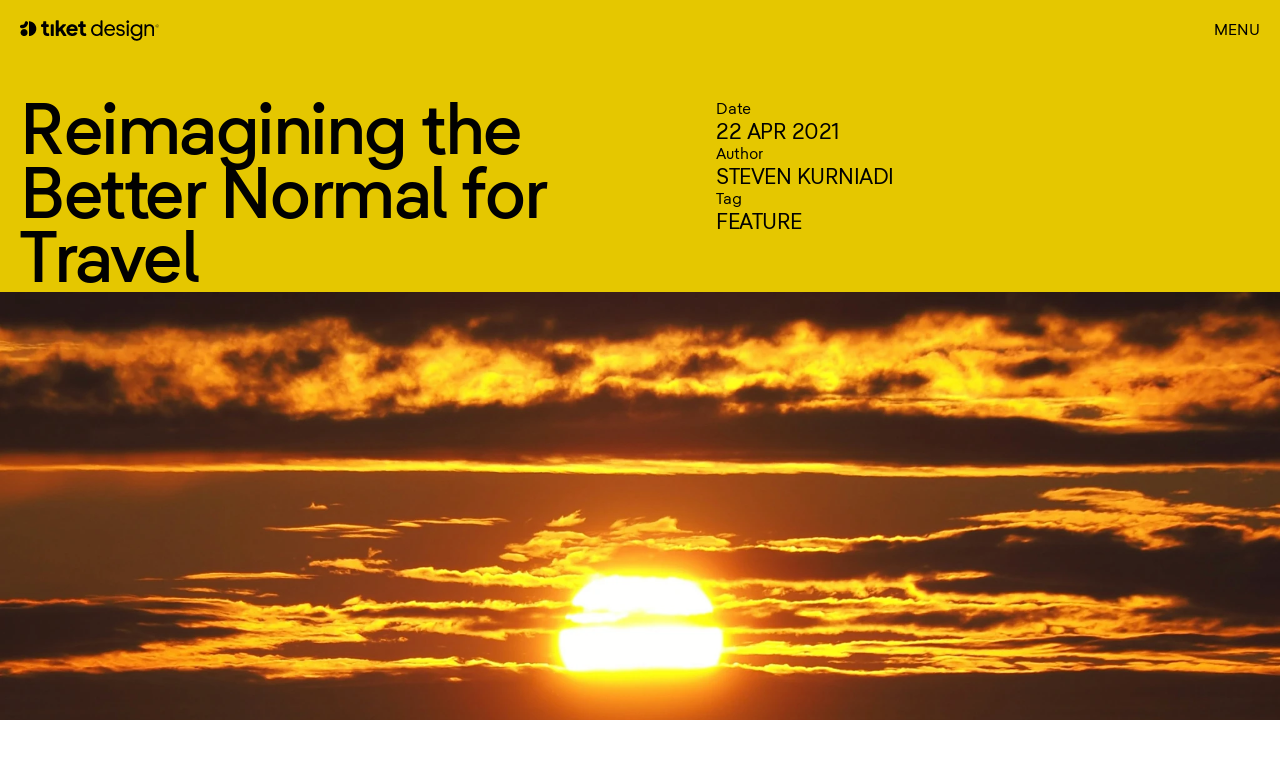

--- FILE ---
content_type: text/html
request_url: https://tiket.design/stories/reimagining-the-better-normal-for-travel
body_size: 38585
content:
<!doctype html>
<!-- ✨ Built with Framer • https://www.framer.com/ -->
<html lang="en-US">
<head>
    <meta charset="utf-8">
    
    
    <script>try{if(localStorage.get("__framer_force_showing_editorbar_since")){const n=document.createElement("link");n.rel = "modulepreload";n.href="https://framer.com/edit/init.mjs";document.head.appendChild(n)}}catch(e){}</script>
    <!-- Start of headStart -->
    
    <!-- End of headStart -->
    <meta name="viewport" content="width=device-width">
    <meta name="generator" content="Framer 3df86f7">
    <title>Reimagining the Better Normal for Travel - tiket design</title>
    <meta name="description" content="The future of travel can be so different from today. It is too soon to even explain the definition of a new normal travel. Pandemic situations like this are always unprecedented, no one is ready for it, but it is also the opportunity to rethink the whole idea of travel. We could redefine together what is normal, and how could it be not only new, but also better.">
    <meta name="framer-search-index" content="https://framerusercontent.com/sites/34PDvybw1RI9ka5kNYRAqB/searchIndex-8F4LrrKNIBQT.json">
    <meta name="framer-search-index-fallback" content="https://framerusercontent.com/sites/34PDvybw1RI9ka5kNYRAqB/searchIndex-OpNC45jpwT0S.json">
    <link href="https://framerusercontent.com/images/At76yKS5gyTza50mbgCqbYVQ0.png" rel="icon" media="(prefers-color-scheme: light)">
    <link href="https://framerusercontent.com/images/At76yKS5gyTza50mbgCqbYVQ0.png" rel="icon" media="(prefers-color-scheme: dark)">
    <!-- Open Graph / Facebook -->
    <meta property="og:type" content="website">
    <meta property="og:title" content="Reimagining the Better Normal for Travel - tiket design">
    <meta property="og:description" content="The future of travel can be so different from today. It is too soon to even explain the definition of a new normal travel. Pandemic situations like this are always unprecedented, no one is ready for it, but it is also the opportunity to rethink the whole idea of travel. We could redefine together what is normal, and how could it be not only new, but also better.">
    <meta property="og:image" content="https://framerusercontent.com/images/TOYjIVETM4oYiHtdSy6yXUyw.webp?width=2400&amp;height=1600">
    <!-- Twitter -->
    <meta name="twitter:card" content="summary_large_image">
    <meta name="twitter:title" content="Reimagining the Better Normal for Travel - tiket design">
    <meta name="twitter:description" content="The future of travel can be so different from today. It is too soon to even explain the definition of a new normal travel. Pandemic situations like this are always unprecedented, no one is ready for it, but it is also the opportunity to rethink the whole idea of travel. We could redefine together what is normal, and how could it be not only new, but also better.">
    <meta name="twitter:image" content="https://framerusercontent.com/images/TOYjIVETM4oYiHtdSy6yXUyw.webp?width=2400&amp;height=1600">
    
    <!-- Global site tag (gtag.js) - Google Analytics -->
    <script async src="https://www.googletagmanager.com/gtag/js?id=G-7JQJVGZ2NL"></script>
    <script>
      window.dataLayer = window.dataLayer || [];
      function gtag(){window.dataLayer.push(arguments);}
      gtag('js', new Date());
      gtag('config', 'G-7JQJVGZ2NL');
    </script>
    
    <style data-framer-font-css>/* cyrillic */
@font-face {
  font-family: 'Tenor Sans';
  font-style: normal;
  font-weight: 400;
  font-display: swap;
  src: url(https://fonts.gstatic.com/s/tenorsans/v21/bx6ANxqUneKx06UkIXISn3F4Cl2I.woff2) format('woff2');
  unicode-range: U+0301, U+0400-045F, U+0490-0491, U+04B0-04B1, U+2116;
}
/* latin-ext */
@font-face {
  font-family: 'Tenor Sans';
  font-style: normal;
  font-weight: 400;
  font-display: swap;
  src: url(https://fonts.gstatic.com/s/tenorsans/v21/bx6ANxqUneKx06UkIXISn3t4Cl2I.woff2) format('woff2');
  unicode-range: U+0100-02BA, U+02BD-02C5, U+02C7-02CC, U+02CE-02D7, U+02DD-02FF, U+0304, U+0308, U+0329, U+1D00-1DBF, U+1E00-1E9F, U+1EF2-1EFF, U+2020, U+20A0-20AB, U+20AD-20C0, U+2113, U+2C60-2C7F, U+A720-A7FF;
}
/* latin */
@font-face {
  font-family: 'Tenor Sans';
  font-style: normal;
  font-weight: 400;
  font-display: swap;
  src: url(https://fonts.gstatic.com/s/tenorsans/v21/bx6ANxqUneKx06UkIXISn3V4Cg.woff2) format('woff2');
  unicode-range: U+0000-00FF, U+0131, U+0152-0153, U+02BB-02BC, U+02C6, U+02DA, U+02DC, U+0304, U+0308, U+0329, U+2000-206F, U+20AC, U+2122, U+2191, U+2193, U+2212, U+2215, U+FEFF, U+FFFD;
}
/* cyrillic-ext */
@font-face {
  font-family: 'Fragment Mono';
  font-style: normal;
  font-weight: 400;
  src: url(https://fonts.gstatic.com/s/fragmentmono/v6/4iCr6K5wfMRRjxp0DA6-2CLnB45HhrUI.woff2) format('woff2');
  unicode-range: U+0460-052F, U+1C80-1C8A, U+20B4, U+2DE0-2DFF, U+A640-A69F, U+FE2E-FE2F;
}
/* latin-ext */
@font-face {
  font-family: 'Fragment Mono';
  font-style: normal;
  font-weight: 400;
  src: url(https://fonts.gstatic.com/s/fragmentmono/v6/4iCr6K5wfMRRjxp0DA6-2CLnB41HhrUI.woff2) format('woff2');
  unicode-range: U+0100-02BA, U+02BD-02C5, U+02C7-02CC, U+02CE-02D7, U+02DD-02FF, U+0304, U+0308, U+0329, U+1D00-1DBF, U+1E00-1E9F, U+1EF2-1EFF, U+2020, U+20A0-20AB, U+20AD-20C0, U+2113, U+2C60-2C7F, U+A720-A7FF;
}
/* latin */
@font-face {
  font-family: 'Fragment Mono';
  font-style: normal;
  font-weight: 400;
  src: url(https://fonts.gstatic.com/s/fragmentmono/v6/4iCr6K5wfMRRjxp0DA6-2CLnB4NHhg.woff2) format('woff2');
  unicode-range: U+0000-00FF, U+0131, U+0152-0153, U+02BB-02BC, U+02C6, U+02DA, U+02DC, U+0304, U+0308, U+0329, U+2000-206F, U+20AC, U+2122, U+2191, U+2193, U+2212, U+2215, U+FEFF, U+FFFD;
}

@font-face { font-family: "Menlo Regular"; src: url("https://framerusercontent.com/assets/mmARDSwTpGJpAO5aDtkHegfE3Ss.woff2"); font-display: swap }
@font-face { font-family: "Tiket Odyssey Text SemiBold"; src: url("https://framerusercontent.com/assets/EupNe1rzPQUZUudaahqcRW8ePbQ.ttf"); font-display: swap }
@font-face { font-family: "Tiket Odyssey Text Regular"; src: url("https://framerusercontent.com/assets/omWEm8vdBZQZwO6XowGuFOqF7A.ttf"); font-display: swap }
@font-face { font-family: "Tiket Odyssey Text Bold"; src: url("https://framerusercontent.com/assets/ykaDQlFHESA63OU0VsAXZ1zj8.ttf"); font-display: swap }
@font-face { font-family: "Tiket Odyssey Text Italic"; src: url("https://framerusercontent.com/assets/NkgGtlKktfVFhydqO1E85GOsPw.ttf"); font-display: swap }
@font-face { font-family: "Broadsheet LDO Regular"; src: url("https://framerusercontent.com/assets/7meEa6IMJOpM4dwJ34ClFoJzYHQ.ttf"); font-display: swap }
@font-face { font-family: "Broadsheet LDO Bold"; src: url("https://framerusercontent.com/assets/2P2WU3yjWvgnVhl9i8kkff3jHic.ttf"); font-display: swap }
@font-face { font-family: "Inter"; src: url("https://framerusercontent.com/assets/5vvr9Vy74if2I6bQbJvbw7SY1pQ.woff2"); font-display: swap; font-style: normal; font-weight: 400; unicode-range: U+0460-052F, U+1C80-1C88, U+20B4, U+2DE0-2DFF, U+A640-A69F, U+FE2E-FE2F }
@font-face { font-family: "Inter"; src: url("https://framerusercontent.com/assets/EOr0mi4hNtlgWNn9if640EZzXCo.woff2"); font-display: swap; font-style: normal; font-weight: 400; unicode-range: U+0301, U+0400-045F, U+0490-0491, U+04B0-04B1, U+2116 }
@font-face { font-family: "Inter"; src: url("https://framerusercontent.com/assets/Y9k9QrlZAqio88Klkmbd8VoMQc.woff2"); font-display: swap; font-style: normal; font-weight: 400; unicode-range: U+1F00-1FFF }
@font-face { font-family: "Inter"; src: url("https://framerusercontent.com/assets/OYrD2tBIBPvoJXiIHnLoOXnY9M.woff2"); font-display: swap; font-style: normal; font-weight: 400; unicode-range: U+0370-03FF }
@font-face { font-family: "Inter"; src: url("https://framerusercontent.com/assets/JeYwfuaPfZHQhEG8U5gtPDZ7WQ.woff2"); font-display: swap; font-style: normal; font-weight: 400; unicode-range: U+0100-024F, U+0259, U+1E00-1EFF, U+2020, U+20A0-20AB, U+20AD-20CF, U+2113, U+2C60-2C7F, U+A720-A7FF }
@font-face { font-family: "Inter"; src: url("https://framerusercontent.com/assets/GrgcKwrN6d3Uz8EwcLHZxwEfC4.woff2"); font-display: swap; font-style: normal; font-weight: 400; unicode-range: U+0000-00FF, U+0131, U+0152-0153, U+02BB-02BC, U+02C6, U+02DA, U+02DC, U+2000-206F, U+2070, U+2074-207E, U+2080-208E, U+20AC, U+2122, U+2191, U+2193, U+2212, U+2215, U+FEFF, U+FFFD }
@font-face { font-family: "Inter"; src: url("https://framerusercontent.com/assets/b6Y37FthZeALduNqHicBT6FutY.woff2"); font-display: swap; font-style: normal; font-weight: 400; unicode-range: U+0102-0103, U+0110-0111, U+0128-0129, U+0168-0169, U+01A0-01A1, U+01AF-01B0, U+1EA0-1EF9, U+20AB }
@font-face { font-family: "Inter"; src: url("https://framerusercontent.com/assets/vQyevYAyHtARFwPqUzQGpnDs.woff2"); font-display: swap; font-style: normal; font-weight: 400; unicode-range: U+0000-00FF, U+0131, U+0152-0153, U+02BB-02BC, U+02C6, U+02DA, U+02DC, U+2000-206F, U+2074, U+20AC, U+2122, U+2191, U+2193, U+2212, U+2215, U+FEFF, U+FFFD }
@font-face { font-family: "Inter"; src: url("https://framerusercontent.com/assets/NXxvFRoY5LDh3yCm7MEP2jqYk.woff2"); font-style: normal; font-weight: 100; unicode-range: U+0460-052F, U+1C80-1C88, U+20B4, U+2DE0-2DFF, U+A640-A69F, U+FE2E-FE2F }
@font-face { font-family: "Inter"; src: url("https://framerusercontent.com/assets/5CcgcVyoWSqO1THBiISd6oCog.woff2"); font-style: normal; font-weight: 100; unicode-range: U+0301, U+0400-045F, U+0490-0491, U+04B0-04B1, U+2116 }
@font-face { font-family: "Inter"; src: url("https://framerusercontent.com/assets/MF544SVCvk3yNpLIz3pwDXFZPKM.woff2"); font-style: normal; font-weight: 100; unicode-range: U+1F00-1FFF }
@font-face { font-family: "Inter"; src: url("https://framerusercontent.com/assets/TNtxudDBkAm2RXdtU3rvTBwoM.woff2"); font-style: normal; font-weight: 100; unicode-range: U+0370-03FF }
@font-face { font-family: "Inter"; src: url("https://framerusercontent.com/assets/fIabp4VN5z7iJ3lNOz9qfNeQHc.woff2"); font-style: normal; font-weight: 100; unicode-range: U+0100-024F, U+0259, U+1E00-1EFF, U+2020, U+20A0-20AB, U+20AD-20CF, U+2113, U+2C60-2C7F, U+A720-A7FF }
@font-face { font-family: "Inter"; src: url("https://framerusercontent.com/assets/8kSLqTnVCEtjx0nu8PxTD4Nh5UU.woff2"); font-style: normal; font-weight: 100; unicode-range: U+0000-00FF, U+0131, U+0152-0153, U+02BB-02BC, U+02C6, U+02DA, U+02DC, U+2000-206F, U+2070, U+2074-207E, U+2080-208E, U+20AC, U+2122, U+2191, U+2193, U+2212, U+2215, U+FEFF, U+FFFD }
@font-face { font-family: "Inter"; src: url("https://framerusercontent.com/assets/9iRSYClnXA0RMygyIn6yjjWXJw.woff2"); font-style: normal; font-weight: 100; unicode-range: U+0102-0103, U+0110-0111, U+0128-0129, U+0168-0169, U+01A0-01A1, U+01AF-01B0, U+1EA0-1EF9, U+20AB }
@font-face { font-family: "Inter"; src: url("https://framerusercontent.com/assets/MVhJhYeDWxeyqT939zMNyw9p8.woff2"); font-style: normal; font-weight: 200; unicode-range: U+0460-052F, U+1C80-1C88, U+20B4, U+2DE0-2DFF, U+A640-A69F, U+FE2E-FE2F }
@font-face { font-family: "Inter"; src: url("https://framerusercontent.com/assets/WXQXYfAQJIi2pCJACAfWWXfIDqI.woff2"); font-style: normal; font-weight: 200; unicode-range: U+0301, U+0400-045F, U+0490-0491, U+04B0-04B1, U+2116 }
@font-face { font-family: "Inter"; src: url("https://framerusercontent.com/assets/RJeJJARdrtNUtic58kOz7hIgBuE.woff2"); font-style: normal; font-weight: 200; unicode-range: U+1F00-1FFF }
@font-face { font-family: "Inter"; src: url("https://framerusercontent.com/assets/4hBRAuM02i3fsxYDzyNvt5Az2so.woff2"); font-style: normal; font-weight: 200; unicode-range: U+0370-03FF }
@font-face { font-family: "Inter"; src: url("https://framerusercontent.com/assets/fz1JbBffNGgK7BNUI1mmbFBlgA8.woff2"); font-style: normal; font-weight: 200; unicode-range: U+0100-024F, U+0259, U+1E00-1EFF, U+2020, U+20A0-20AB, U+20AD-20CF, U+2113, U+2C60-2C7F, U+A720-A7FF }
@font-face { font-family: "Inter"; src: url("https://framerusercontent.com/assets/Z4sGWU2OKBoXPWulb5P25vULA.woff2"); font-style: normal; font-weight: 200; unicode-range: U+0000-00FF, U+0131, U+0152-0153, U+02BB-02BC, U+02C6, U+02DA, U+02DC, U+2000-206F, U+2070, U+2074-207E, U+2080-208E, U+20AC, U+2122, U+2191, U+2193, U+2212, U+2215, U+FEFF, U+FFFD }
@font-face { font-family: "Inter"; src: url("https://framerusercontent.com/assets/eIZyQwIlHYR0mnMSneEDMtqBPgw.woff2"); font-style: normal; font-weight: 200; unicode-range: U+0102-0103, U+0110-0111, U+0128-0129, U+0168-0169, U+01A0-01A1, U+01AF-01B0, U+1EA0-1EF9, U+20AB }
@font-face { font-family: "Inter"; src: url("https://framerusercontent.com/assets/BkDpl4ghaqvMi1btKFyG2tdbec.woff2"); font-display: swap; font-style: normal; font-weight: 300; unicode-range: U+0460-052F, U+1C80-1C88, U+20B4, U+2DE0-2DFF, U+A640-A69F, U+FE2E-FE2F }
@font-face { font-family: "Inter"; src: url("https://framerusercontent.com/assets/zAMK70AQRFSShJgUiaR5IiIhgzk.woff2"); font-display: swap; font-style: normal; font-weight: 300; unicode-range: U+0301, U+0400-045F, U+0490-0491, U+04B0-04B1, U+2116 }
@font-face { font-family: "Inter"; src: url("https://framerusercontent.com/assets/IETjvc5qzUaRoaruDpPSwCUM8.woff2"); font-display: swap; font-style: normal; font-weight: 300; unicode-range: U+1F00-1FFF }
@font-face { font-family: "Inter"; src: url("https://framerusercontent.com/assets/oLCoaT3ioA0fHdJnWR9W6k7NY.woff2"); font-display: swap; font-style: normal; font-weight: 300; unicode-range: U+0370-03FF }
@font-face { font-family: "Inter"; src: url("https://framerusercontent.com/assets/Sj0PCHQSBjFmEp6NBWg6FNaKc.woff2"); font-display: swap; font-style: normal; font-weight: 300; unicode-range: U+0100-024F, U+0259, U+1E00-1EFF, U+2020, U+20A0-20AB, U+20AD-20CF, U+2113, U+2C60-2C7F, U+A720-A7FF }
@font-face { font-family: "Inter"; src: url("https://framerusercontent.com/assets/aqiiD4LUKkKzXdjGL5UzHq8bo5w.woff2"); font-display: swap; font-style: normal; font-weight: 300; unicode-range: U+0000-00FF, U+0131, U+0152-0153, U+02BB-02BC, U+02C6, U+02DA, U+02DC, U+2000-206F, U+2070, U+2074-207E, U+2080-208E, U+20AC, U+2122, U+2191, U+2193, U+2212, U+2215, U+FEFF, U+FFFD }
@font-face { font-family: "Inter"; src: url("https://framerusercontent.com/assets/H4TfENUY1rh8R9UaSD6vngjJP3M.woff2"); font-display: swap; font-style: normal; font-weight: 300; unicode-range: U+0102-0103, U+0110-0111, U+0128-0129, U+0168-0169, U+01A0-01A1, U+01AF-01B0, U+1EA0-1EF9, U+20AB }
@font-face { font-family: "Inter"; src: url("https://framerusercontent.com/assets/5A3Ce6C9YYmCjpQx9M4inSaKU.woff2"); font-display: swap; font-style: normal; font-weight: 500; unicode-range: U+0460-052F, U+1C80-1C88, U+20B4, U+2DE0-2DFF, U+A640-A69F, U+FE2E-FE2F }
@font-face { font-family: "Inter"; src: url("https://framerusercontent.com/assets/Qx95Xyt0Ka3SGhinnbXIGpEIyP4.woff2"); font-display: swap; font-style: normal; font-weight: 500; unicode-range: U+0301, U+0400-045F, U+0490-0491, U+04B0-04B1, U+2116 }
@font-face { font-family: "Inter"; src: url("https://framerusercontent.com/assets/6mJuEAguuIuMog10gGvH5d3cl8.woff2"); font-display: swap; font-style: normal; font-weight: 500; unicode-range: U+1F00-1FFF }
@font-face { font-family: "Inter"; src: url("https://framerusercontent.com/assets/xYYWaj7wCU5zSQH0eXvSaS19wo.woff2"); font-display: swap; font-style: normal; font-weight: 500; unicode-range: U+0370-03FF }
@font-face { font-family: "Inter"; src: url("https://framerusercontent.com/assets/otTaNuNpVK4RbdlT7zDDdKvQBA.woff2"); font-display: swap; font-style: normal; font-weight: 500; unicode-range: U+0100-024F, U+0259, U+1E00-1EFF, U+2020, U+20A0-20AB, U+20AD-20CF, U+2113, U+2C60-2C7F, U+A720-A7FF }
@font-face { font-family: "Inter"; src: url("https://framerusercontent.com/assets/UjlFhCnUjxhNfep4oYBPqnEssyo.woff2"); font-display: swap; font-style: normal; font-weight: 500; unicode-range: U+0000-00FF, U+0131, U+0152-0153, U+02BB-02BC, U+02C6, U+02DA, U+02DC, U+2000-206F, U+2070, U+2074-207E, U+2080-208E, U+20AC, U+2122, U+2191, U+2193, U+2212, U+2215, U+FEFF, U+FFFD }
@font-face { font-family: "Inter"; src: url("https://framerusercontent.com/assets/DolVirEGb34pEXEp8t8FQBSK4.woff2"); font-display: swap; font-style: normal; font-weight: 500; unicode-range: U+0102-0103, U+0110-0111, U+0128-0129, U+0168-0169, U+01A0-01A1, U+01AF-01B0, U+1EA0-1EF9, U+20AB }
@font-face { font-family: "Inter"; src: url("https://framerusercontent.com/assets/hyOgCu0Xnghbimh0pE8QTvtt2AU.woff2"); font-display: swap; font-style: normal; font-weight: 600; unicode-range: U+0460-052F, U+1C80-1C88, U+20B4, U+2DE0-2DFF, U+A640-A69F, U+FE2E-FE2F }
@font-face { font-family: "Inter"; src: url("https://framerusercontent.com/assets/NeGmSOXrPBfEFIy5YZeHq17LEDA.woff2"); font-display: swap; font-style: normal; font-weight: 600; unicode-range: U+0301, U+0400-045F, U+0490-0491, U+04B0-04B1, U+2116 }
@font-face { font-family: "Inter"; src: url("https://framerusercontent.com/assets/oYaAX5himiTPYuN8vLWnqBbfD2s.woff2"); font-display: swap; font-style: normal; font-weight: 600; unicode-range: U+1F00-1FFF }
@font-face { font-family: "Inter"; src: url("https://framerusercontent.com/assets/lEJLP4R0yuCaMCjSXYHtJw72M.woff2"); font-display: swap; font-style: normal; font-weight: 600; unicode-range: U+0370-03FF }
@font-face { font-family: "Inter"; src: url("https://framerusercontent.com/assets/cRJyLNuTJR5jbyKzGi33wU9cqIQ.woff2"); font-display: swap; font-style: normal; font-weight: 600; unicode-range: U+0100-024F, U+0259, U+1E00-1EFF, U+2020, U+20A0-20AB, U+20AD-20CF, U+2113, U+2C60-2C7F, U+A720-A7FF }
@font-face { font-family: "Inter"; src: url("https://framerusercontent.com/assets/yDtI2UI8XcEg1W2je9XPN3Noo.woff2"); font-display: swap; font-style: normal; font-weight: 600; unicode-range: U+0000-00FF, U+0131, U+0152-0153, U+02BB-02BC, U+02C6, U+02DA, U+02DC, U+2000-206F, U+2070, U+2074-207E, U+2080-208E, U+20AC, U+2122, U+2191, U+2193, U+2212, U+2215, U+FEFF, U+FFFD }
@font-face { font-family: "Inter"; src: url("https://framerusercontent.com/assets/A0Wcc7NgXMjUuFdquHDrIZpzZw0.woff2"); font-display: swap; font-style: normal; font-weight: 600; unicode-range: U+0102-0103, U+0110-0111, U+0128-0129, U+0168-0169, U+01A0-01A1, U+01AF-01B0, U+1EA0-1EF9, U+20AB }
@font-face { font-family: "Inter"; src: url("https://framerusercontent.com/assets/DpPBYI0sL4fYLgAkX8KXOPVt7c.woff2"); font-display: swap; font-style: normal; font-weight: 700; unicode-range: U+0460-052F, U+1C80-1C88, U+20B4, U+2DE0-2DFF, U+A640-A69F, U+FE2E-FE2F }
@font-face { font-family: "Inter"; src: url("https://framerusercontent.com/assets/4RAEQdEOrcnDkhHiiCbJOw92Lk.woff2"); font-display: swap; font-style: normal; font-weight: 700; unicode-range: U+0301, U+0400-045F, U+0490-0491, U+04B0-04B1, U+2116 }
@font-face { font-family: "Inter"; src: url("https://framerusercontent.com/assets/1K3W8DizY3v4emK8Mb08YHxTbs.woff2"); font-display: swap; font-style: normal; font-weight: 700; unicode-range: U+1F00-1FFF }
@font-face { font-family: "Inter"; src: url("https://framerusercontent.com/assets/tUSCtfYVM1I1IchuyCwz9gDdQ.woff2"); font-display: swap; font-style: normal; font-weight: 700; unicode-range: U+0370-03FF }
@font-face { font-family: "Inter"; src: url("https://framerusercontent.com/assets/VgYFWiwsAC5OYxAycRXXvhze58.woff2"); font-display: swap; font-style: normal; font-weight: 700; unicode-range: U+0100-024F, U+0259, U+1E00-1EFF, U+2020, U+20A0-20AB, U+20AD-20CF, U+2113, U+2C60-2C7F, U+A720-A7FF }
@font-face { font-family: "Inter"; src: url("https://framerusercontent.com/assets/syRNPWzAMIrcJ3wIlPIP43KjQs.woff2"); font-display: swap; font-style: normal; font-weight: 700; unicode-range: U+0000-00FF, U+0131, U+0152-0153, U+02BB-02BC, U+02C6, U+02DA, U+02DC, U+2000-206F, U+2070, U+2074-207E, U+2080-208E, U+20AC, U+2122, U+2191, U+2193, U+2212, U+2215, U+FEFF, U+FFFD }
@font-face { font-family: "Inter"; src: url("https://framerusercontent.com/assets/GIryZETIX4IFypco5pYZONKhJIo.woff2"); font-display: swap; font-style: normal; font-weight: 700; unicode-range: U+0102-0103, U+0110-0111, U+0128-0129, U+0168-0169, U+01A0-01A1, U+01AF-01B0, U+1EA0-1EF9, U+20AB }
@font-face { font-family: "Inter"; src: url("https://framerusercontent.com/assets/PONfPc6h4EPYwJliXQBmjVx7QxI.woff2"); font-display: swap; font-style: normal; font-weight: 800; unicode-range: U+0460-052F, U+1C80-1C88, U+20B4, U+2DE0-2DFF, U+A640-A69F, U+FE2E-FE2F }
@font-face { font-family: "Inter"; src: url("https://framerusercontent.com/assets/zsnJN7Z1wdzUvepJniD3rbvJIyU.woff2"); font-display: swap; font-style: normal; font-weight: 800; unicode-range: U+0301, U+0400-045F, U+0490-0491, U+04B0-04B1, U+2116 }
@font-face { font-family: "Inter"; src: url("https://framerusercontent.com/assets/UrzZBOy7RyJEWAZGduzOeHiHuY.woff2"); font-display: swap; font-style: normal; font-weight: 800; unicode-range: U+1F00-1FFF }
@font-face { font-family: "Inter"; src: url("https://framerusercontent.com/assets/996sR9SfSDuYELz8oHhDOcErkY.woff2"); font-display: swap; font-style: normal; font-weight: 800; unicode-range: U+0370-03FF }
@font-face { font-family: "Inter"; src: url("https://framerusercontent.com/assets/ftN1HpyPVJEoEb4q36SOrNdLXU.woff2"); font-display: swap; font-style: normal; font-weight: 800; unicode-range: U+0100-024F, U+0259, U+1E00-1EFF, U+2020, U+20A0-20AB, U+20AD-20CF, U+2113, U+2C60-2C7F, U+A720-A7FF }
@font-face { font-family: "Inter"; src: url("https://framerusercontent.com/assets/Mput0MSwESKlJ6TMz9MPDXhgrk.woff2"); font-display: swap; font-style: normal; font-weight: 800; unicode-range: U+0000-00FF, U+0131, U+0152-0153, U+02BB-02BC, U+02C6, U+02DA, U+02DC, U+2000-206F, U+2070, U+2074-207E, U+2080-208E, U+20AC, U+2122, U+2191, U+2193, U+2212, U+2215, U+FEFF, U+FFFD }
@font-face { font-family: "Inter"; src: url("https://framerusercontent.com/assets/JAur4lGGSGRGyrFi59JSIKqVgU.woff2"); font-display: swap; font-style: normal; font-weight: 800; unicode-range: U+0102-0103, U+0110-0111, U+0128-0129, U+0168-0169, U+01A0-01A1, U+01AF-01B0, U+1EA0-1EF9, U+20AB }
@font-face { font-family: "Inter"; src: url("https://framerusercontent.com/assets/mkY5Sgyq51ik0AMrSBwhm9DJg.woff2"); font-style: normal; font-weight: 900; unicode-range: U+0460-052F, U+1C80-1C88, U+20B4, U+2DE0-2DFF, U+A640-A69F, U+FE2E-FE2F }
@font-face { font-family: "Inter"; src: url("https://framerusercontent.com/assets/X5hj6qzcHUYv7h1390c8Rhm6550.woff2"); font-style: normal; font-weight: 900; unicode-range: U+0301, U+0400-045F, U+0490-0491, U+04B0-04B1, U+2116 }
@font-face { font-family: "Inter"; src: url("https://framerusercontent.com/assets/gQhNpS3tN86g8RcVKYUUaKt2oMQ.woff2"); font-style: normal; font-weight: 900; unicode-range: U+1F00-1FFF }
@font-face { font-family: "Inter"; src: url("https://framerusercontent.com/assets/cugnVhSraaRyANCaUtI5FV17wk.woff2"); font-style: normal; font-weight: 900; unicode-range: U+0370-03FF }
@font-face { font-family: "Inter"; src: url("https://framerusercontent.com/assets/5HcVoGak8k5agFJSaKa4floXVu0.woff2"); font-style: normal; font-weight: 900; unicode-range: U+0100-024F, U+0259, U+1E00-1EFF, U+2020, U+20A0-20AB, U+20AD-20CF, U+2113, U+2C60-2C7F, U+A720-A7FF }
@font-face { font-family: "Inter"; src: url("https://framerusercontent.com/assets/rZ5DdENNqIdFTIyQQiP5isO7M.woff2"); font-style: normal; font-weight: 900; unicode-range: U+0000-00FF, U+0131, U+0152-0153, U+02BB-02BC, U+02C6, U+02DA, U+02DC, U+2000-206F, U+2070, U+2074-207E, U+2080-208E, U+20AC, U+2122, U+2191, U+2193, U+2212, U+2215, U+FEFF, U+FFFD }
@font-face { font-family: "Inter"; src: url("https://framerusercontent.com/assets/P2Bw01CtL0b9wqygO0sSVogWbo.woff2"); font-style: normal; font-weight: 900; unicode-range: U+0102-0103, U+0110-0111, U+0128-0129, U+0168-0169, U+01A0-01A1, U+01AF-01B0, U+1EA0-1EF9, U+20AB }
@font-face { font-family: "Inter"; src: url("https://framerusercontent.com/assets/YJsHMqeEm0oDHuxRTVCwg5eZuo.woff2"); font-style: italic; font-weight: 100; unicode-range: U+0460-052F, U+1C80-1C88, U+20B4, U+2DE0-2DFF, U+A640-A69F, U+FE2E-FE2F }
@font-face { font-family: "Inter"; src: url("https://framerusercontent.com/assets/oJJMyJlDykMObEyb5VexHSxd24.woff2"); font-style: italic; font-weight: 100; unicode-range: U+0301, U+0400-045F, U+0490-0491, U+04B0-04B1, U+2116 }
@font-face { font-family: "Inter"; src: url("https://framerusercontent.com/assets/IpeaX0WzLaonj68howNZg4SJJaY.woff2"); font-style: italic; font-weight: 100; unicode-range: U+1F00-1FFF }
@font-face { font-family: "Inter"; src: url("https://framerusercontent.com/assets/KCj1bV3vDXY5OLHttTeRYcu9J8.woff2"); font-style: italic; font-weight: 100; unicode-range: U+0370-03FF }
@font-face { font-family: "Inter"; src: url("https://framerusercontent.com/assets/biaVHhOprxbHaR3dIP7Z8cYurHg.woff2"); font-style: italic; font-weight: 100; unicode-range: U+0100-024F, U+0259, U+1E00-1EFF, U+2020, U+20A0-20AB, U+20AD-20CF, U+2113, U+2C60-2C7F, U+A720-A7FF }
@font-face { font-family: "Inter"; src: url("https://framerusercontent.com/assets/3on0VNjjmogkq1f9ziKFcrY72MI.woff2"); font-style: italic; font-weight: 100; unicode-range: U+0000-00FF, U+0131, U+0152-0153, U+02BB-02BC, U+02C6, U+02DA, U+02DC, U+2000-206F, U+2070, U+2074-207E, U+2080-208E, U+20AC, U+2122, U+2191, U+2193, U+2212, U+2215, U+FEFF, U+FFFD }
@font-face { font-family: "Inter"; src: url("https://framerusercontent.com/assets/gNa011yWpVpNFgUhhSlDX8nUiPQ.woff2"); font-style: italic; font-weight: 100; unicode-range: U+0102-0103, U+0110-0111, U+0128-0129, U+0168-0169, U+01A0-01A1, U+01AF-01B0, U+1EA0-1EF9, U+20AB }
@font-face { font-family: "Inter"; src: url("https://framerusercontent.com/assets/vpq17U0WM26sBGHgq9jnrUmUf8.woff2"); font-style: italic; font-weight: 200; unicode-range: U+0460-052F, U+1C80-1C88, U+20B4, U+2DE0-2DFF, U+A640-A69F, U+FE2E-FE2F }
@font-face { font-family: "Inter"; src: url("https://framerusercontent.com/assets/bNYh7lNMEpOegeRYAtyGel1WqBE.woff2"); font-style: italic; font-weight: 200; unicode-range: U+0301, U+0400-045F, U+0490-0491, U+04B0-04B1, U+2116 }
@font-face { font-family: "Inter"; src: url("https://framerusercontent.com/assets/FBzcXZYmdulcZC0z278U6o0cw.woff2"); font-style: italic; font-weight: 200; unicode-range: U+1F00-1FFF }
@font-face { font-family: "Inter"; src: url("https://framerusercontent.com/assets/ua60IRqWK94xCrq0SC639Hbsdjg.woff2"); font-style: italic; font-weight: 200; unicode-range: U+0370-03FF }
@font-face { font-family: "Inter"; src: url("https://framerusercontent.com/assets/Pd8gNPn2dSCh4FyjWFw9PJysoQ.woff2"); font-style: italic; font-weight: 200; unicode-range: U+0100-024F, U+0259, U+1E00-1EFF, U+2020, U+20A0-20AB, U+20AD-20CF, U+2113, U+2C60-2C7F, U+A720-A7FF }
@font-face { font-family: "Inter"; src: url("https://framerusercontent.com/assets/6OdIurwS6YHsVW2i5fR5CKn0gg.woff2"); font-style: italic; font-weight: 200; unicode-range: U+0000-00FF, U+0131, U+0152-0153, U+02BB-02BC, U+02C6, U+02DA, U+02DC, U+2000-206F, U+2070, U+2074-207E, U+2080-208E, U+20AC, U+2122, U+2191, U+2193, U+2212, U+2215, U+FEFF, U+FFFD }
@font-face { font-family: "Inter"; src: url("https://framerusercontent.com/assets/DtVQjTG8OGGKnwKYrMHRZVCyo.woff2"); font-style: italic; font-weight: 200; unicode-range: U+0102-0103, U+0110-0111, U+0128-0129, U+0168-0169, U+01A0-01A1, U+01AF-01B0, U+1EA0-1EF9, U+20AB }
@font-face { font-family: "Inter"; src: url("https://framerusercontent.com/assets/YYB6GZmCWnZq3RWZOghuZIOxQY.woff2"); font-display: swap; font-style: italic; font-weight: 300; unicode-range: U+0460-052F, U+1C80-1C88, U+20B4, U+2DE0-2DFF, U+A640-A69F, U+FE2E-FE2F }
@font-face { font-family: "Inter"; src: url("https://framerusercontent.com/assets/miJTzODdiyIr3tRo9KEoqXXk2PM.woff2"); font-display: swap; font-style: italic; font-weight: 300; unicode-range: U+0301, U+0400-045F, U+0490-0491, U+04B0-04B1, U+2116 }
@font-face { font-family: "Inter"; src: url("https://framerusercontent.com/assets/6ZMhcggRFfEfbf7lncCpaUbA.woff2"); font-display: swap; font-style: italic; font-weight: 300; unicode-range: U+1F00-1FFF }
@font-face { font-family: "Inter"; src: url("https://framerusercontent.com/assets/8sCN6PGUr4I8q5hC5twAXfcwqV0.woff2"); font-display: swap; font-style: italic; font-weight: 300; unicode-range: U+0370-03FF }
@font-face { font-family: "Inter"; src: url("https://framerusercontent.com/assets/aUYDUTztS7anQw5JuwCncXeLOBY.woff2"); font-display: swap; font-style: italic; font-weight: 300; unicode-range: U+0100-024F, U+0259, U+1E00-1EFF, U+2020, U+20A0-20AB, U+20AD-20CF, U+2113, U+2C60-2C7F, U+A720-A7FF }
@font-face { font-family: "Inter"; src: url("https://framerusercontent.com/assets/8mwKwShtYEXIZ5diRBT74yn9jdQ.woff2"); font-display: swap; font-style: italic; font-weight: 300; unicode-range: U+0000-00FF, U+0131, U+0152-0153, U+02BB-02BC, U+02C6, U+02DA, U+02DC, U+2000-206F, U+2070, U+2074-207E, U+2080-208E, U+20AC, U+2122, U+2191, U+2193, U+2212, U+2215, U+FEFF, U+FFFD }
@font-face { font-family: "Inter"; src: url("https://framerusercontent.com/assets/yDiPvYxioBHsicnYxpPW35WQmx8.woff2"); font-display: swap; font-style: italic; font-weight: 300; unicode-range: U+0102-0103, U+0110-0111, U+0128-0129, U+0168-0169, U+01A0-01A1, U+01AF-01B0, U+1EA0-1EF9, U+20AB }
@font-face { font-family: "Inter"; src: url("https://framerusercontent.com/assets/CfMzU8w2e7tHgF4T4rATMPuWosA.woff2"); font-display: swap; font-style: italic; font-weight: 400; unicode-range: U+0460-052F, U+1C80-1C88, U+20B4, U+2DE0-2DFF, U+A640-A69F, U+FE2E-FE2F }
@font-face { font-family: "Inter"; src: url("https://framerusercontent.com/assets/867QObYax8ANsfX4TGEVU9YiCM.woff2"); font-display: swap; font-style: italic; font-weight: 400; unicode-range: U+0301, U+0400-045F, U+0490-0491, U+04B0-04B1, U+2116 }
@font-face { font-family: "Inter"; src: url("https://framerusercontent.com/assets/Oyn2ZbENFdnW7mt2Lzjk1h9Zb9k.woff2"); font-display: swap; font-style: italic; font-weight: 400; unicode-range: U+1F00-1FFF }
@font-face { font-family: "Inter"; src: url("https://framerusercontent.com/assets/cdAe8hgZ1cMyLu9g005pAW3xMo.woff2"); font-display: swap; font-style: italic; font-weight: 400; unicode-range: U+0370-03FF }
@font-face { font-family: "Inter"; src: url("https://framerusercontent.com/assets/DOfvtmE1UplCq161m6Hj8CSQYg.woff2"); font-display: swap; font-style: italic; font-weight: 400; unicode-range: U+0100-024F, U+0259, U+1E00-1EFF, U+2020, U+20A0-20AB, U+20AD-20CF, U+2113, U+2C60-2C7F, U+A720-A7FF }
@font-face { font-family: "Inter"; src: url("https://framerusercontent.com/assets/pKRFNWFoZl77qYCAIp84lN1h944.woff2"); font-display: swap; font-style: italic; font-weight: 400; unicode-range: U+0000-00FF, U+0131, U+0152-0153, U+02BB-02BC, U+02C6, U+02DA, U+02DC, U+2000-206F, U+2070, U+2074-207E, U+2080-208E, U+20AC, U+2122, U+2191, U+2193, U+2212, U+2215, U+FEFF, U+FFFD }
@font-face { font-family: "Inter"; src: url("https://framerusercontent.com/assets/tKtBcDnBMevsEEJKdNGhhkLzYo.woff2"); font-display: swap; font-style: italic; font-weight: 400; unicode-range: U+0102-0103, U+0110-0111, U+0128-0129, U+0168-0169, U+01A0-01A1, U+01AF-01B0, U+1EA0-1EF9, U+20AB }
@font-face { font-family: "Inter"; src: url("https://framerusercontent.com/assets/khkJkwSL66WFg8SX6Wa726c.woff2"); font-display: swap; font-style: italic; font-weight: 500; unicode-range: U+0460-052F, U+1C80-1C88, U+20B4, U+2DE0-2DFF, U+A640-A69F, U+FE2E-FE2F }
@font-face { font-family: "Inter"; src: url("https://framerusercontent.com/assets/0E7IMbDzcGABpBwwqNEt60wU0w.woff2"); font-display: swap; font-style: italic; font-weight: 500; unicode-range: U+0301, U+0400-045F, U+0490-0491, U+04B0-04B1, U+2116 }
@font-face { font-family: "Inter"; src: url("https://framerusercontent.com/assets/NTJ0nQgIF0gcDelS14zQ9NR9Q.woff2"); font-display: swap; font-style: italic; font-weight: 500; unicode-range: U+1F00-1FFF }
@font-face { font-family: "Inter"; src: url("https://framerusercontent.com/assets/QrcNhgEPfRl0LS8qz5Ln8olanl8.woff2"); font-display: swap; font-style: italic; font-weight: 500; unicode-range: U+0370-03FF }
@font-face { font-family: "Inter"; src: url("https://framerusercontent.com/assets/JEXmejW8mXOYMtt0hyRg811kHac.woff2"); font-display: swap; font-style: italic; font-weight: 500; unicode-range: U+0100-024F, U+0259, U+1E00-1EFF, U+2020, U+20A0-20AB, U+20AD-20CF, U+2113, U+2C60-2C7F, U+A720-A7FF }
@font-face { font-family: "Inter"; src: url("https://framerusercontent.com/assets/Bo5CNzBv77CafbxOtKIkpw9egw.woff2"); font-display: swap; font-style: italic; font-weight: 500; unicode-range: U+0000-00FF, U+0131, U+0152-0153, U+02BB-02BC, U+02C6, U+02DA, U+02DC, U+2000-206F, U+2070, U+2074-207E, U+2080-208E, U+20AC, U+2122, U+2191, U+2193, U+2212, U+2215, U+FEFF, U+FFFD }
@font-face { font-family: "Inter"; src: url("https://framerusercontent.com/assets/uy9s0iWuxiNnVt8EpTI3gzohpwo.woff2"); font-display: swap; font-style: italic; font-weight: 500; unicode-range: U+0102-0103, U+0110-0111, U+0128-0129, U+0168-0169, U+01A0-01A1, U+01AF-01B0, U+1EA0-1EF9, U+20AB }
@font-face { font-family: "Inter"; src: url("https://framerusercontent.com/assets/vxBnBhH8768IFAXAb4Qf6wQHKs.woff2"); font-display: swap; font-style: italic; font-weight: 600; unicode-range: U+0460-052F, U+1C80-1C88, U+20B4, U+2DE0-2DFF, U+A640-A69F, U+FE2E-FE2F }
@font-face { font-family: "Inter"; src: url("https://framerusercontent.com/assets/zSsEuoJdh8mcFVk976C05ZfQr8.woff2"); font-display: swap; font-style: italic; font-weight: 600; unicode-range: U+0301, U+0400-045F, U+0490-0491, U+04B0-04B1, U+2116 }
@font-face { font-family: "Inter"; src: url("https://framerusercontent.com/assets/b8ezwLrN7h2AUoPEENcsTMVJ0.woff2"); font-display: swap; font-style: italic; font-weight: 600; unicode-range: U+1F00-1FFF }
@font-face { font-family: "Inter"; src: url("https://framerusercontent.com/assets/mvNEIBLyHbscgHtwfsByjXUz3XY.woff2"); font-display: swap; font-style: italic; font-weight: 600; unicode-range: U+0370-03FF }
@font-face { font-family: "Inter"; src: url("https://framerusercontent.com/assets/6FI2EneKzM3qBy5foOZXey7coCA.woff2"); font-display: swap; font-style: italic; font-weight: 600; unicode-range: U+0100-024F, U+0259, U+1E00-1EFF, U+2020, U+20A0-20AB, U+20AD-20CF, U+2113, U+2C60-2C7F, U+A720-A7FF }
@font-face { font-family: "Inter"; src: url("https://framerusercontent.com/assets/fuyXZpVvOjq8NesCOfgirHCWyg.woff2"); font-display: swap; font-style: italic; font-weight: 600; unicode-range: U+0000-00FF, U+0131, U+0152-0153, U+02BB-02BC, U+02C6, U+02DA, U+02DC, U+2000-206F, U+2070, U+2074-207E, U+2080-208E, U+20AC, U+2122, U+2191, U+2193, U+2212, U+2215, U+FEFF, U+FFFD }
@font-face { font-family: "Inter"; src: url("https://framerusercontent.com/assets/NHHeAKJVP0ZWHk5YZnQQChIsBM.woff2"); font-display: swap; font-style: italic; font-weight: 600; unicode-range: U+0102-0103, U+0110-0111, U+0128-0129, U+0168-0169, U+01A0-01A1, U+01AF-01B0, U+1EA0-1EF9, U+20AB }
@font-face { font-family: "Inter"; src: url("https://framerusercontent.com/assets/H89BbHkbHDzlxZzxi8uPzTsp90.woff2"); font-display: swap; font-style: italic; font-weight: 700; unicode-range: U+0460-052F, U+1C80-1C88, U+20B4, U+2DE0-2DFF, U+A640-A69F, U+FE2E-FE2F }
@font-face { font-family: "Inter"; src: url("https://framerusercontent.com/assets/u6gJwDuwB143kpNK1T1MDKDWkMc.woff2"); font-display: swap; font-style: italic; font-weight: 700; unicode-range: U+0301, U+0400-045F, U+0490-0491, U+04B0-04B1, U+2116 }
@font-face { font-family: "Inter"; src: url("https://framerusercontent.com/assets/43sJ6MfOPh1LCJt46OvyDuSbA6o.woff2"); font-display: swap; font-style: italic; font-weight: 700; unicode-range: U+1F00-1FFF }
@font-face { font-family: "Inter"; src: url("https://framerusercontent.com/assets/wccHG0r4gBDAIRhfHiOlq6oEkqw.woff2"); font-display: swap; font-style: italic; font-weight: 700; unicode-range: U+0370-03FF }
@font-face { font-family: "Inter"; src: url("https://framerusercontent.com/assets/WZ367JPwf9bRW6LdTHN8rXgSjw.woff2"); font-display: swap; font-style: italic; font-weight: 700; unicode-range: U+0100-024F, U+0259, U+1E00-1EFF, U+2020, U+20A0-20AB, U+20AD-20CF, U+2113, U+2C60-2C7F, U+A720-A7FF }
@font-face { font-family: "Inter"; src: url("https://framerusercontent.com/assets/ia3uin3hQWqDrVloC1zEtYHWw.woff2"); font-display: swap; font-style: italic; font-weight: 700; unicode-range: U+0000-00FF, U+0131, U+0152-0153, U+02BB-02BC, U+02C6, U+02DA, U+02DC, U+2000-206F, U+2070, U+2074-207E, U+2080-208E, U+20AC, U+2122, U+2191, U+2193, U+2212, U+2215, U+FEFF, U+FFFD }
@font-face { font-family: "Inter"; src: url("https://framerusercontent.com/assets/2A4Xx7CngadFGlVV4xrO06OBHY.woff2"); font-display: swap; font-style: italic; font-weight: 700; unicode-range: U+0102-0103, U+0110-0111, U+0128-0129, U+0168-0169, U+01A0-01A1, U+01AF-01B0, U+1EA0-1EF9, U+20AB }
@font-face { font-family: "Inter"; src: url("https://framerusercontent.com/assets/if4nAQEfO1l3iBiurvlUSTaMA.woff2"); font-display: swap; font-style: italic; font-weight: 800; unicode-range: U+0460-052F, U+1C80-1C88, U+20B4, U+2DE0-2DFF, U+A640-A69F, U+FE2E-FE2F }
@font-face { font-family: "Inter"; src: url("https://framerusercontent.com/assets/GdJ7SQjcmkU1sz7lk5lMpKUlKY.woff2"); font-display: swap; font-style: italic; font-weight: 800; unicode-range: U+0301, U+0400-045F, U+0490-0491, U+04B0-04B1, U+2116 }
@font-face { font-family: "Inter"; src: url("https://framerusercontent.com/assets/sOA6LVskcCqlqggyjIZe0Zh39UQ.woff2"); font-display: swap; font-style: italic; font-weight: 800; unicode-range: U+1F00-1FFF }
@font-face { font-family: "Inter"; src: url("https://framerusercontent.com/assets/zUCSsMbWBcHOQoATrhsPVigkc.woff2"); font-display: swap; font-style: italic; font-weight: 800; unicode-range: U+0370-03FF }
@font-face { font-family: "Inter"; src: url("https://framerusercontent.com/assets/6eYp9yIAUvPZY7o0yfI4e2OP6g.woff2"); font-display: swap; font-style: italic; font-weight: 800; unicode-range: U+0100-024F, U+0259, U+1E00-1EFF, U+2020, U+20A0-20AB, U+20AD-20CF, U+2113, U+2C60-2C7F, U+A720-A7FF }
@font-face { font-family: "Inter"; src: url("https://framerusercontent.com/assets/8AYN209PzikkmqPEbOGJlpgu6M.woff2"); font-display: swap; font-style: italic; font-weight: 800; unicode-range: U+0000-00FF, U+0131, U+0152-0153, U+02BB-02BC, U+02C6, U+02DA, U+02DC, U+2000-206F, U+2070, U+2074-207E, U+2080-208E, U+20AC, U+2122, U+2191, U+2193, U+2212, U+2215, U+FEFF, U+FFFD }
@font-face { font-family: "Inter"; src: url("https://framerusercontent.com/assets/L9nHaKi7ULzGWchEehsfwttxOwM.woff2"); font-display: swap; font-style: italic; font-weight: 800; unicode-range: U+0102-0103, U+0110-0111, U+0128-0129, U+0168-0169, U+01A0-01A1, U+01AF-01B0, U+1EA0-1EF9, U+20AB }
@font-face { font-family: "Inter"; src: url("https://framerusercontent.com/assets/05KsVHGDmqXSBXM4yRZ65P8i0s.woff2"); font-style: italic; font-weight: 900; unicode-range: U+0460-052F, U+1C80-1C88, U+20B4, U+2DE0-2DFF, U+A640-A69F, U+FE2E-FE2F }
@font-face { font-family: "Inter"; src: url("https://framerusercontent.com/assets/ky8ovPukK4dJ1Pxq74qGhOqCYI.woff2"); font-style: italic; font-weight: 900; unicode-range: U+0301, U+0400-045F, U+0490-0491, U+04B0-04B1, U+2116 }
@font-face { font-family: "Inter"; src: url("https://framerusercontent.com/assets/vvNSqIj42qeQ2bvCRBIWKHscrc.woff2"); font-style: italic; font-weight: 900; unicode-range: U+1F00-1FFF }
@font-face { font-family: "Inter"; src: url("https://framerusercontent.com/assets/3ZmXbBKToJifDV9gwcifVd1tEY.woff2"); font-style: italic; font-weight: 900; unicode-range: U+0370-03FF }
@font-face { font-family: "Inter"; src: url("https://framerusercontent.com/assets/FNfhX3dt4ChuLJq2PwdlxHO7PU.woff2"); font-style: italic; font-weight: 900; unicode-range: U+0100-024F, U+0259, U+1E00-1EFF, U+2020, U+20A0-20AB, U+20AD-20CF, U+2113, U+2C60-2C7F, U+A720-A7FF }
@font-face { font-family: "Inter"; src: url("https://framerusercontent.com/assets/gcnfba68tfm7qAyrWRCf9r34jg.woff2"); font-style: italic; font-weight: 900; unicode-range: U+0000-00FF, U+0131, U+0152-0153, U+02BB-02BC, U+02C6, U+02DA, U+02DC, U+2000-206F, U+2070, U+2074-207E, U+2080-208E, U+20AC, U+2122, U+2191, U+2193, U+2212, U+2215, U+FEFF, U+FFFD }
@font-face { font-family: "Inter"; src: url("https://framerusercontent.com/assets/efTfQcBJ53kM2pB1hezSZ3RDUFs.woff2"); font-style: italic; font-weight: 900; unicode-range: U+0102-0103, U+0110-0111, U+0128-0129, U+0168-0169, U+01A0-01A1, U+01AF-01B0, U+1EA0-1EF9, U+20AB }
@font-face { font-family: "Inter Variable"; src: url("https://framerusercontent.com/assets/mYcqTSergLb16PdbJJQMl9ebYm4.woff2"); font-display: swap; font-style: normal; font-weight: 400; unicode-range: U+0460-052F, U+1C80-1C88, U+20B4, U+2DE0-2DFF, U+A640-A69F, U+FE2E-FE2F }
@font-face { font-family: "Inter Variable"; src: url("https://framerusercontent.com/assets/ZRl8AlxwsX1m7xS1eJCiSPbztg.woff2"); font-display: swap; font-style: normal; font-weight: 400; unicode-range: U+0301, U+0400-045F, U+0490-0491, U+04B0-04B1, U+2116 }
@font-face { font-family: "Inter Variable"; src: url("https://framerusercontent.com/assets/nhSQpBRqFmXNUBY2p5SENQ8NplQ.woff2"); font-display: swap; font-style: normal; font-weight: 400; unicode-range: U+1F00-1FFF }
@font-face { font-family: "Inter Variable"; src: url("https://framerusercontent.com/assets/DYHjxG0qXjopUuruoacfl5SA.woff2"); font-display: swap; font-style: normal; font-weight: 400; unicode-range: U+0370-03FF }
@font-face { font-family: "Inter Variable"; src: url("https://framerusercontent.com/assets/s7NH6sl7w4NU984r5hcmo1tPSYo.woff2"); font-display: swap; font-style: normal; font-weight: 400; unicode-range: U+0100-024F, U+0259, U+1E00-1EFF, U+2020, U+20A0-20AB, U+20AD-20CF, U+2113, U+2C60-2C7F, U+A720-A7FF }
@font-face { font-family: "Inter Variable"; src: url("https://framerusercontent.com/assets/7lw0VWkeXrGYJT05oB3DsFy8BaY.woff2"); font-display: swap; font-style: normal; font-weight: 400; unicode-range: U+0000-00FF, U+0131, U+0152-0153, U+02BB-02BC, U+02C6, U+02DA, U+02DC, U+2000-206F, U+2070, U+2074-207E, U+2080-208E, U+20AC, U+2122, U+2191, U+2193, U+2212, U+2215, U+FEFF, U+FFFD }
@font-face { font-family: "Inter Variable"; src: url("https://framerusercontent.com/assets/wx5nfqEgOXnxuFaxB0Mn9OhmcZA.woff2"); font-display: swap; font-style: normal; font-weight: 400; unicode-range: U+0102-0103, U+0110-0111, U+0128-0129, U+0168-0169, U+01A0-01A1, U+01AF-01B0, U+1EA0-1EF9, U+20AB }
@font-face { font-family: "Inter Variable"; src: url("https://framerusercontent.com/assets/FMAZXZOvzvP9daUF2pk7jeNQE.woff2"); font-display: swap; font-style: italic; font-weight: 400; unicode-range: U+0460-052F, U+1C80-1C88, U+20B4, U+2DE0-2DFF, U+A640-A69F, U+FE2E-FE2F }
@font-face { font-family: "Inter Variable"; src: url("https://framerusercontent.com/assets/XRXDXcGEcHEhj5vRoCcaNzLUII.woff2"); font-display: swap; font-style: italic; font-weight: 400; unicode-range: U+0301, U+0400-045F, U+0490-0491, U+04B0-04B1, U+2116 }
@font-face { font-family: "Inter Variable"; src: url("https://framerusercontent.com/assets/WL8JiibS9vHU7Cb3NGaJKioRjQ.woff2"); font-display: swap; font-style: italic; font-weight: 400; unicode-range: U+1F00-1FFF }
@font-face { font-family: "Inter Variable"; src: url("https://framerusercontent.com/assets/LfqxQLLXCFxnUuZS8fkv9AT0uI.woff2"); font-display: swap; font-style: italic; font-weight: 400; unicode-range: U+0370-03FF }
@font-face { font-family: "Inter Variable"; src: url("https://framerusercontent.com/assets/3IqofWpyruZr7Qc3kaedPmw7o.woff2"); font-display: swap; font-style: italic; font-weight: 400; unicode-range: U+0100-024F, U+0259, U+1E00-1EFF, U+2020, U+20A0-20AB, U+20AD-20CF, U+2113, U+2C60-2C7F, U+A720-A7FF }
@font-face { font-family: "Inter Variable"; src: url("https://framerusercontent.com/assets/N9O1YBTY0ROZrE0GiMsoMSyPbQ.woff2"); font-display: swap; font-style: italic; font-weight: 400; unicode-range: U+0000-00FF, U+0131, U+0152-0153, U+02BB-02BC, U+02C6, U+02DA, U+02DC, U+2000-206F, U+2070, U+2074-207E, U+2080-208E, U+20AC, U+2122, U+2191, U+2193, U+2212, U+2215, U+FEFF, U+FFFD }
@font-face { font-family: "Inter Variable"; src: url("https://framerusercontent.com/assets/Qpek1Wzh1dJ3f8j88Vebg4yC92w.woff2"); font-display: swap; font-style: italic; font-weight: 400; unicode-range: U+0102-0103, U+0110-0111, U+0128-0129, U+0168-0169, U+01A0-01A1, U+01AF-01B0, U+1EA0-1EF9, U+20AB }
@font-face { font-family: "Inter Display"; src: url("https://framerusercontent.com/assets/2uIBiALfCHVpWbHqRMZutfT7giU.woff2"); font-display: swap; font-style: normal; font-weight: 400; unicode-range: U+0460-052F, U+1C80-1C88, U+20B4, U+2DE0-2DFF, U+A640-A69F, U+FE2E-FE2F }
@font-face { font-family: "Inter Display"; src: url("https://framerusercontent.com/assets/Zwfz6xbVe5pmcWRJRgBDHnMkOkI.woff2"); font-display: swap; font-style: normal; font-weight: 400; unicode-range: U+0301, U+0400-045F, U+0490-0491, U+04B0-04B1, U+2116 }
@font-face { font-family: "Inter Display"; src: url("https://framerusercontent.com/assets/U9LaDDmbRhzX3sB8g8glTy5feTE.woff2"); font-display: swap; font-style: normal; font-weight: 400; unicode-range: U+1F00-1FFF }
@font-face { font-family: "Inter Display"; src: url("https://framerusercontent.com/assets/tVew2LzXJ1t7QfxP1gdTIdj2o0g.woff2"); font-display: swap; font-style: normal; font-weight: 400; unicode-range: U+0370-03FF }
@font-face { font-family: "Inter Display"; src: url("https://framerusercontent.com/assets/DF7bjCRmStYPqSb945lAlMfCCVQ.woff2"); font-display: swap; font-style: normal; font-weight: 400; unicode-range: U+0100-024F, U+0259, U+1E00-1EFF, U+2020, U+20A0-20AB, U+20AD-20CF, U+2113, U+2C60-2C7F, U+A720-A7FF }
@font-face { font-family: "Inter Display"; src: url("https://framerusercontent.com/assets/bHYNJqzTyl2lqvmMiRRS6Y16Es.woff2"); font-display: swap; font-style: normal; font-weight: 400; unicode-range: U+0000-00FF, U+0131, U+0152-0153, U+02BB-02BC, U+02C6, U+02DA, U+02DC, U+2000-206F, U+2070, U+2074-207E, U+2080-208E, U+20AC, U+2122, U+2191, U+2193, U+2212, U+2215, U+FEFF, U+FFFD }
@font-face { font-family: "Inter Display"; src: url("https://framerusercontent.com/assets/vebZUMjGyKkYsfcY73iwWTzLNag.woff2"); font-display: swap; font-style: normal; font-weight: 400; unicode-range: U+0102-0103, U+0110-0111, U+0128-0129, U+0168-0169, U+01A0-01A1, U+01AF-01B0, U+1EA0-1EF9, U+20AB }
@font-face { font-family: "Inter Display"; src: url("https://framerusercontent.com/assets/Vu4RH4OOAYHIXg4LpXVzNVmbpY.woff2"); font-style: normal; font-weight: 100; unicode-range: U+0460-052F, U+1C80-1C88, U+20B4, U+2DE0-2DFF, U+A640-A69F, U+FE2E-FE2F }
@font-face { font-family: "Inter Display"; src: url("https://framerusercontent.com/assets/eOWZqb2nQ1SLbtYmcGBFYFSOE5U.woff2"); font-style: normal; font-weight: 100; unicode-range: U+0301, U+0400-045F, U+0490-0491, U+04B0-04B1, U+2116 }
@font-face { font-family: "Inter Display"; src: url("https://framerusercontent.com/assets/H0Z3dXk6VFBv9TPQedY7FZVVVQ.woff2"); font-style: normal; font-weight: 100; unicode-range: U+1F00-1FFF }
@font-face { font-family: "Inter Display"; src: url("https://framerusercontent.com/assets/sMud1BrfhejzYfhsGoUtjWdRb90.woff2"); font-style: normal; font-weight: 100; unicode-range: U+0370-03FF }
@font-face { font-family: "Inter Display"; src: url("https://framerusercontent.com/assets/SDel4nEmK9AyiBktaYZfYI9DrY.woff2"); font-style: normal; font-weight: 100; unicode-range: U+0100-024F, U+0259, U+1E00-1EFF, U+2020, U+20A0-20AB, U+20AD-20CF, U+2113, U+2C60-2C7F, U+A720-A7FF }
@font-face { font-family: "Inter Display"; src: url("https://framerusercontent.com/assets/GoWsxcsKZ1Hiy2Y8l40zBgNwYvo.woff2"); font-style: normal; font-weight: 100; unicode-range: U+0000-00FF, U+0131, U+0152-0153, U+02BB-02BC, U+02C6, U+02DA, U+02DC, U+2000-206F, U+2070, U+2074-207E, U+2080-208E, U+20AC, U+2122, U+2191, U+2193, U+2212, U+2215, U+FEFF, U+FFFD }
@font-face { font-family: "Inter Display"; src: url("https://framerusercontent.com/assets/iPDparXDXhfwSxmuiEXzr0b1vAU.woff2"); font-style: normal; font-weight: 100; unicode-range: U+0102-0103, U+0110-0111, U+0128-0129, U+0168-0169, U+01A0-01A1, U+01AF-01B0, U+1EA0-1EF9, U+20AB }
@font-face { font-family: "Inter Display"; src: url("https://framerusercontent.com/assets/kZK78sVb0ChIxwI4EF00ArQvpu0.woff2"); font-style: normal; font-weight: 200; unicode-range: U+0460-052F, U+1C80-1C88, U+20B4, U+2DE0-2DFF, U+A640-A69F, U+FE2E-FE2F }
@font-face { font-family: "Inter Display"; src: url("https://framerusercontent.com/assets/zLXnIInNs9VhCJZQ1B0FvHgtWDM.woff2"); font-style: normal; font-weight: 200; unicode-range: U+0301, U+0400-045F, U+0490-0491, U+04B0-04B1, U+2116 }
@font-face { font-family: "Inter Display"; src: url("https://framerusercontent.com/assets/yHa3FUh9QDCLkYGoHU44PsRbTI.woff2"); font-style: normal; font-weight: 200; unicode-range: U+1F00-1FFF }
@font-face { font-family: "Inter Display"; src: url("https://framerusercontent.com/assets/w3wwH92cnNPcZVAf63gAmGQW0k.woff2"); font-style: normal; font-weight: 200; unicode-range: U+0370-03FF }
@font-face { font-family: "Inter Display"; src: url("https://framerusercontent.com/assets/w9aHRXFhel7kScIgRMsPqEwE3AY.woff2"); font-style: normal; font-weight: 200; unicode-range: U+0100-024F, U+0259, U+1E00-1EFF, U+2020, U+20A0-20AB, U+20AD-20CF, U+2113, U+2C60-2C7F, U+A720-A7FF }
@font-face { font-family: "Inter Display"; src: url("https://framerusercontent.com/assets/t5RNiwIqoB2GvYhcdv6NPQF6kfk.woff2"); font-style: normal; font-weight: 200; unicode-range: U+0000-00FF, U+0131, U+0152-0153, U+02BB-02BC, U+02C6, U+02DA, U+02DC, U+2000-206F, U+2070, U+2074-207E, U+2080-208E, U+20AC, U+2122, U+2191, U+2193, U+2212, U+2215, U+FEFF, U+FFFD }
@font-face { font-family: "Inter Display"; src: url("https://framerusercontent.com/assets/eDNmF3DmGWYDX8NrhNZOl1SDyQ.woff2"); font-style: normal; font-weight: 200; unicode-range: U+0102-0103, U+0110-0111, U+0128-0129, U+0168-0169, U+01A0-01A1, U+01AF-01B0, U+1EA0-1EF9, U+20AB }
@font-face { font-family: "Inter Display"; src: url("https://framerusercontent.com/assets/MaMAn5Jp5gJg1z3VaLH65QwWPLc.woff2"); font-display: swap; font-style: normal; font-weight: 300; unicode-range: U+0460-052F, U+1C80-1C88, U+20B4, U+2DE0-2DFF, U+A640-A69F, U+FE2E-FE2F }
@font-face { font-family: "Inter Display"; src: url("https://framerusercontent.com/assets/fEqgEChcTaneQFxeugexHq7Bk.woff2"); font-display: swap; font-style: normal; font-weight: 300; unicode-range: U+0301, U+0400-045F, U+0490-0491, U+04B0-04B1, U+2116 }
@font-face { font-family: "Inter Display"; src: url("https://framerusercontent.com/assets/nL7d8Ph0ViwUQorApF89PoAagQI.woff2"); font-display: swap; font-style: normal; font-weight: 300; unicode-range: U+1F00-1FFF }
@font-face { font-family: "Inter Display"; src: url("https://framerusercontent.com/assets/YOHXUQlY1iC2t7qT4HeLSoBDtn4.woff2"); font-display: swap; font-style: normal; font-weight: 300; unicode-range: U+0370-03FF }
@font-face { font-family: "Inter Display"; src: url("https://framerusercontent.com/assets/TfzHIi6ZmZDuhnIFGcgM6Ipuim4.woff2"); font-display: swap; font-style: normal; font-weight: 300; unicode-range: U+0100-024F, U+0259, U+1E00-1EFF, U+2020, U+20A0-20AB, U+20AD-20CF, U+2113, U+2C60-2C7F, U+A720-A7FF }
@font-face { font-family: "Inter Display"; src: url("https://framerusercontent.com/assets/CnMzVKZxLPB68RITfNGUfLe65m4.woff2"); font-display: swap; font-style: normal; font-weight: 300; unicode-range: U+0000-00FF, U+0131, U+0152-0153, U+02BB-02BC, U+02C6, U+02DA, U+02DC, U+2000-206F, U+2070, U+2074-207E, U+2080-208E, U+20AC, U+2122, U+2191, U+2193, U+2212, U+2215, U+FEFF, U+FFFD }
@font-face { font-family: "Inter Display"; src: url("https://framerusercontent.com/assets/ub5XwqqEAMrXQz31ej6fNqbxnBc.woff2"); font-display: swap; font-style: normal; font-weight: 300; unicode-range: U+0102-0103, U+0110-0111, U+0128-0129, U+0168-0169, U+01A0-01A1, U+01AF-01B0, U+1EA0-1EF9, U+20AB }
@font-face { font-family: "Inter Display"; src: url("https://framerusercontent.com/assets/ePuN3mCjzajIHnyCdvKBFiZkyY0.woff2"); font-display: swap; font-style: normal; font-weight: 500; unicode-range: U+0460-052F, U+1C80-1C88, U+20B4, U+2DE0-2DFF, U+A640-A69F, U+FE2E-FE2F }
@font-face { font-family: "Inter Display"; src: url("https://framerusercontent.com/assets/V3j1L0o5vPFKe26Sw4HcpXCfHo.woff2"); font-display: swap; font-style: normal; font-weight: 500; unicode-range: U+0301, U+0400-045F, U+0490-0491, U+04B0-04B1, U+2116 }
@font-face { font-family: "Inter Display"; src: url("https://framerusercontent.com/assets/F3kdpd2N0cToWV5huaZjjgM.woff2"); font-display: swap; font-style: normal; font-weight: 500; unicode-range: U+1F00-1FFF }
@font-face { font-family: "Inter Display"; src: url("https://framerusercontent.com/assets/0iDmxkizU9goZoclqIqsV5rvETU.woff2"); font-display: swap; font-style: normal; font-weight: 500; unicode-range: U+0370-03FF }
@font-face { font-family: "Inter Display"; src: url("https://framerusercontent.com/assets/r0mv3NegmA0akcQsNFotG32Las.woff2"); font-display: swap; font-style: normal; font-weight: 500; unicode-range: U+0100-024F, U+0259, U+1E00-1EFF, U+2020, U+20A0-20AB, U+20AD-20CF, U+2113, U+2C60-2C7F, U+A720-A7FF }
@font-face { font-family: "Inter Display"; src: url("https://framerusercontent.com/assets/iwWTDc49ENF2tCHbqlNARXw6Ug.woff2"); font-display: swap; font-style: normal; font-weight: 500; unicode-range: U+0000-00FF, U+0131, U+0152-0153, U+02BB-02BC, U+02C6, U+02DA, U+02DC, U+2000-206F, U+2070, U+2074-207E, U+2080-208E, U+20AC, U+2122, U+2191, U+2193, U+2212, U+2215, U+FEFF, U+FFFD }
@font-face { font-family: "Inter Display"; src: url("https://framerusercontent.com/assets/Ii21jnSJkulBKsHHXKlapi7fv9w.woff2"); font-display: swap; font-style: normal; font-weight: 500; unicode-range: U+0102-0103, U+0110-0111, U+0128-0129, U+0168-0169, U+01A0-01A1, U+01AF-01B0, U+1EA0-1EF9, U+20AB }
@font-face { font-family: "Inter Display"; src: url("https://framerusercontent.com/assets/gazZKZuUEtvr9ULhdA4SprP0AZ0.woff2"); font-display: swap; font-style: normal; font-weight: 600; unicode-range: U+0460-052F, U+1C80-1C88, U+20B4, U+2DE0-2DFF, U+A640-A69F, U+FE2E-FE2F }
@font-face { font-family: "Inter Display"; src: url("https://framerusercontent.com/assets/pe8RoujoPxuTZhqoNzYqHX2MXA.woff2"); font-display: swap; font-style: normal; font-weight: 600; unicode-range: U+0301, U+0400-045F, U+0490-0491, U+04B0-04B1, U+2116 }
@font-face { font-family: "Inter Display"; src: url("https://framerusercontent.com/assets/teGhWnhH3bCqefKGsIsqFy3hK8.woff2"); font-display: swap; font-style: normal; font-weight: 600; unicode-range: U+1F00-1FFF }
@font-face { font-family: "Inter Display"; src: url("https://framerusercontent.com/assets/qQHxgTnEk6Czu1yW4xS82HQWFOk.woff2"); font-display: swap; font-style: normal; font-weight: 600; unicode-range: U+0370-03FF }
@font-face { font-family: "Inter Display"; src: url("https://framerusercontent.com/assets/MJ3N6lfN4iP5Um8rJGqLYl03tE.woff2"); font-display: swap; font-style: normal; font-weight: 600; unicode-range: U+0100-024F, U+0259, U+1E00-1EFF, U+2020, U+20A0-20AB, U+20AD-20CF, U+2113, U+2C60-2C7F, U+A720-A7FF }
@font-face { font-family: "Inter Display"; src: url("https://framerusercontent.com/assets/PfdOpgzFf7N2Uye9JX7xRKYTgSc.woff2"); font-display: swap; font-style: normal; font-weight: 600; unicode-range: U+0000-00FF, U+0131, U+0152-0153, U+02BB-02BC, U+02C6, U+02DA, U+02DC, U+2000-206F, U+2070, U+2074-207E, U+2080-208E, U+20AC, U+2122, U+2191, U+2193, U+2212, U+2215, U+FEFF, U+FFFD }
@font-face { font-family: "Inter Display"; src: url("https://framerusercontent.com/assets/0SEEmmWc3vovhaai4RlRQSWRrz0.woff2"); font-display: swap; font-style: normal; font-weight: 600; unicode-range: U+0102-0103, U+0110-0111, U+0128-0129, U+0168-0169, U+01A0-01A1, U+01AF-01B0, U+1EA0-1EF9, U+20AB }
@font-face { font-family: "Inter Display"; src: url("https://framerusercontent.com/assets/I11LrmuBDQZweplJ62KkVsklU5Y.woff2"); font-display: swap; font-style: normal; font-weight: 700; unicode-range: U+0460-052F, U+1C80-1C88, U+20B4, U+2DE0-2DFF, U+A640-A69F, U+FE2E-FE2F }
@font-face { font-family: "Inter Display"; src: url("https://framerusercontent.com/assets/UjFZPDy3qGuDktQM4q9CxhKfIa8.woff2"); font-display: swap; font-style: normal; font-weight: 700; unicode-range: U+0301, U+0400-045F, U+0490-0491, U+04B0-04B1, U+2116 }
@font-face { font-family: "Inter Display"; src: url("https://framerusercontent.com/assets/8exwVHJy2DhJ4N5prYlVMrEKmQ.woff2"); font-display: swap; font-style: normal; font-weight: 700; unicode-range: U+1F00-1FFF }
@font-face { font-family: "Inter Display"; src: url("https://framerusercontent.com/assets/UTeedEK21hO5jDxEUldzdScUqpg.woff2"); font-display: swap; font-style: normal; font-weight: 700; unicode-range: U+0370-03FF }
@font-face { font-family: "Inter Display"; src: url("https://framerusercontent.com/assets/Ig8B8nzy11hzIWEIYnkg91sofjo.woff2"); font-display: swap; font-style: normal; font-weight: 700; unicode-range: U+0100-024F, U+0259, U+1E00-1EFF, U+2020, U+20A0-20AB, U+20AD-20CF, U+2113, U+2C60-2C7F, U+A720-A7FF }
@font-face { font-family: "Inter Display"; src: url("https://framerusercontent.com/assets/qITWJ2WdG0wrgQPDb8lvnYnTXDg.woff2"); font-display: swap; font-style: normal; font-weight: 700; unicode-range: U+0000-00FF, U+0131, U+0152-0153, U+02BB-02BC, U+02C6, U+02DA, U+02DC, U+2000-206F, U+2070, U+2074-207E, U+2080-208E, U+20AC, U+2122, U+2191, U+2193, U+2212, U+2215, U+FEFF, U+FFFD }
@font-face { font-family: "Inter Display"; src: url("https://framerusercontent.com/assets/qctQFoJqJ9aIbRSIp0AhCQpFxn8.woff2"); font-display: swap; font-style: normal; font-weight: 700; unicode-range: U+0102-0103, U+0110-0111, U+0128-0129, U+0168-0169, U+01A0-01A1, U+01AF-01B0, U+1EA0-1EF9, U+20AB }
@font-face { font-family: "Inter Display"; src: url("https://framerusercontent.com/assets/RDJfWXA0aFdpD2OO2AJLBh2Z7E.woff2"); font-display: swap; font-style: normal; font-weight: 800; unicode-range: U+0460-052F, U+1C80-1C88, U+20B4, U+2DE0-2DFF, U+A640-A69F, U+FE2E-FE2F }
@font-face { font-family: "Inter Display"; src: url("https://framerusercontent.com/assets/e97VFGU1js4GGgvQCnvIiHpRf0.woff2"); font-display: swap; font-style: normal; font-weight: 800; unicode-range: U+0301, U+0400-045F, U+0490-0491, U+04B0-04B1, U+2116 }
@font-face { font-family: "Inter Display"; src: url("https://framerusercontent.com/assets/9WZaFuMg9OiQ7an8bugAJkUG04.woff2"); font-display: swap; font-style: normal; font-weight: 800; unicode-range: U+1F00-1FFF }
@font-face { font-family: "Inter Display"; src: url("https://framerusercontent.com/assets/Kc2pkIGjh9K7EmlGx2sorKHcJDw.woff2"); font-display: swap; font-style: normal; font-weight: 800; unicode-range: U+0370-03FF }
@font-face { font-family: "Inter Display"; src: url("https://framerusercontent.com/assets/pFve2DToKu0uyKsWs4NBTHpK7Vc.woff2"); font-display: swap; font-style: normal; font-weight: 800; unicode-range: U+0100-024F, U+0259, U+1E00-1EFF, U+2020, U+20A0-20AB, U+20AD-20CF, U+2113, U+2C60-2C7F, U+A720-A7FF }
@font-face { font-family: "Inter Display"; src: url("https://framerusercontent.com/assets/9Nu9BRcGkRrLnJCGqVdSUXJt2Ig.woff2"); font-display: swap; font-style: normal; font-weight: 800; unicode-range: U+0000-00FF, U+0131, U+0152-0153, U+02BB-02BC, U+02C6, U+02DA, U+02DC, U+2000-206F, U+2070, U+2074-207E, U+2080-208E, U+20AC, U+2122, U+2191, U+2193, U+2212, U+2215, U+FEFF, U+FFFD }
@font-face { font-family: "Inter Display"; src: url("https://framerusercontent.com/assets/4hhgqiTCDCCa8WhFmTB7QXODupk.woff2"); font-display: swap; font-style: normal; font-weight: 800; unicode-range: U+0102-0103, U+0110-0111, U+0128-0129, U+0168-0169, U+01A0-01A1, U+01AF-01B0, U+1EA0-1EF9, U+20AB }
@font-face { font-family: "Inter Display"; src: url("https://framerusercontent.com/assets/EZSFVoaPWKnZ6GuVk5dlS5pk.woff2"); font-style: normal; font-weight: 900; unicode-range: U+0460-052F, U+1C80-1C88, U+20B4, U+2DE0-2DFF, U+A640-A69F, U+FE2E-FE2F }
@font-face { font-family: "Inter Display"; src: url("https://framerusercontent.com/assets/TMYuLEOqLWgunxD5qCFeADEgk.woff2"); font-style: normal; font-weight: 900; unicode-range: U+0301, U+0400-045F, U+0490-0491, U+04B0-04B1, U+2116 }
@font-face { font-family: "Inter Display"; src: url("https://framerusercontent.com/assets/EL4v8OG6t2XwHSJLO1YF25DNiDw.woff2"); font-style: normal; font-weight: 900; unicode-range: U+1F00-1FFF }
@font-face { font-family: "Inter Display"; src: url("https://framerusercontent.com/assets/vSoBOmgqFUd0rVCgogjwL7jQI.woff2"); font-style: normal; font-weight: 900; unicode-range: U+0370-03FF }
@font-face { font-family: "Inter Display"; src: url("https://framerusercontent.com/assets/bIwBTbnyeAOa9wQIBagEdRDHXhE.woff2"); font-style: normal; font-weight: 900; unicode-range: U+0100-024F, U+0259, U+1E00-1EFF, U+2020, U+20A0-20AB, U+20AD-20CF, U+2113, U+2C60-2C7F, U+A720-A7FF }
@font-face { font-family: "Inter Display"; src: url("https://framerusercontent.com/assets/x8eJ5VkmPMHVhVbF0E8JYFJmwc.woff2"); font-style: normal; font-weight: 900; unicode-range: U+0000-00FF, U+0131, U+0152-0153, U+02BB-02BC, U+02C6, U+02DA, U+02DC, U+2000-206F, U+2070, U+2074-207E, U+2080-208E, U+20AC, U+2122, U+2191, U+2193, U+2212, U+2215, U+FEFF, U+FFFD }
@font-face { font-family: "Inter Display"; src: url("https://framerusercontent.com/assets/fmXYBApyDC604dR7g2aaACGvCk.woff2"); font-style: normal; font-weight: 900; unicode-range: U+0102-0103, U+0110-0111, U+0128-0129, U+0168-0169, U+01A0-01A1, U+01AF-01B0, U+1EA0-1EF9, U+20AB }
@font-face { font-family: "Inter Display"; src: url("https://framerusercontent.com/assets/fWaKVy6hRB8Z8aBaXHMiFEvPILU.woff2"); font-style: italic; font-weight: 100; unicode-range: U+0460-052F, U+1C80-1C88, U+20B4, U+2DE0-2DFF, U+A640-A69F, U+FE2E-FE2F }
@font-face { font-family: "Inter Display"; src: url("https://framerusercontent.com/assets/syX0favWwGMDkTs34aSUJp2FDg.woff2"); font-style: italic; font-weight: 100; unicode-range: U+0301, U+0400-045F, U+0490-0491, U+04B0-04B1, U+2116 }
@font-face { font-family: "Inter Display"; src: url("https://framerusercontent.com/assets/MRDnh8epalyri0qENYQVaYkjNjA.woff2"); font-style: italic; font-weight: 100; unicode-range: U+1F00-1FFF }
@font-face { font-family: "Inter Display"; src: url("https://framerusercontent.com/assets/dkR8k5Cze1rY2rQWCcFiLvNxm8M.woff2"); font-style: italic; font-weight: 100; unicode-range: U+0370-03FF }
@font-face { font-family: "Inter Display"; src: url("https://framerusercontent.com/assets/3RO0kKTqHkJmvsJcJAr5at0.woff2"); font-style: italic; font-weight: 100; unicode-range: U+0100-024F, U+0259, U+1E00-1EFF, U+2020, U+20A0-20AB, U+20AD-20CF, U+2113, U+2C60-2C7F, U+A720-A7FF }
@font-face { font-family: "Inter Display"; src: url("https://framerusercontent.com/assets/mKzAiDvphQ1qAmJcRwlQ0QOK3Dc.woff2"); font-style: italic; font-weight: 100; unicode-range: U+0000-00FF, U+0131, U+0152-0153, U+02BB-02BC, U+02C6, U+02DA, U+02DC, U+2000-206F, U+2070, U+2074-207E, U+2080-208E, U+20AC, U+2122, U+2191, U+2193, U+2212, U+2215, U+FEFF, U+FFFD }
@font-face { font-family: "Inter Display"; src: url("https://framerusercontent.com/assets/GSo3TkcX0SwmUNLnnUlsKhqgZI.woff2"); font-style: italic; font-weight: 100; unicode-range: U+0102-0103, U+0110-0111, U+0128-0129, U+0168-0169, U+01A0-01A1, U+01AF-01B0, U+1EA0-1EF9, U+20AB }
@font-face { font-family: "Inter Display"; src: url("https://framerusercontent.com/assets/7b925B3vAlG2atcrbV7LoSudp7c.woff2"); font-style: italic; font-weight: 200; unicode-range: U+0460-052F, U+1C80-1C88, U+20B4, U+2DE0-2DFF, U+A640-A69F, U+FE2E-FE2F }
@font-face { font-family: "Inter Display"; src: url("https://framerusercontent.com/assets/FuEG87bF2T2uEeI84KQYYAE9wA.woff2"); font-style: italic; font-weight: 200; unicode-range: U+0301, U+0400-045F, U+0490-0491, U+04B0-04B1, U+2116 }
@font-face { font-family: "Inter Display"; src: url("https://framerusercontent.com/assets/l72nQILmlFUAK8OXlvJB8Qybl2M.woff2"); font-style: italic; font-weight: 200; unicode-range: U+1F00-1FFF }
@font-face { font-family: "Inter Display"; src: url("https://framerusercontent.com/assets/PjAOIKsdFTryeYPWcKg4xHgWCTI.woff2"); font-style: italic; font-weight: 200; unicode-range: U+0370-03FF }
@font-face { font-family: "Inter Display"; src: url("https://framerusercontent.com/assets/5u1LyW8isA2RA3QfYvCc6TVeGSU.woff2"); font-style: italic; font-weight: 200; unicode-range: U+0100-024F, U+0259, U+1E00-1EFF, U+2020, U+20A0-20AB, U+20AD-20CF, U+2113, U+2C60-2C7F, U+A720-A7FF }
@font-face { font-family: "Inter Display"; src: url("https://framerusercontent.com/assets/OxW7bkxVYziGRnONbuXLAeuUEkQ.woff2"); font-style: italic; font-weight: 200; unicode-range: U+0000-00FF, U+0131, U+0152-0153, U+02BB-02BC, U+02C6, U+02DA, U+02DC, U+2000-206F, U+2070, U+2074-207E, U+2080-208E, U+20AC, U+2122, U+2191, U+2193, U+2212, U+2215, U+FEFF, U+FFFD }
@font-face { font-family: "Inter Display"; src: url("https://framerusercontent.com/assets/vFOa28RMJNgff4GnWLns8E8vGZw.woff2"); font-style: italic; font-weight: 200; unicode-range: U+0102-0103, U+0110-0111, U+0128-0129, U+0168-0169, U+01A0-01A1, U+01AF-01B0, U+1EA0-1EF9, U+20AB }
@font-face { font-family: "Inter Display"; src: url("https://framerusercontent.com/assets/JVGAsgKKXCCsDQ3MCrxIs5u1U.woff2"); font-display: swap; font-style: italic; font-weight: 300; unicode-range: U+0460-052F, U+1C80-1C88, U+20B4, U+2DE0-2DFF, U+A640-A69F, U+FE2E-FE2F }
@font-face { font-family: "Inter Display"; src: url("https://framerusercontent.com/assets/GeFYhvsobZhw8u0Xza2zCmC8Cw.woff2"); font-display: swap; font-style: italic; font-weight: 300; unicode-range: U+0301, U+0400-045F, U+0490-0491, U+04B0-04B1, U+2116 }
@font-face { font-family: "Inter Display"; src: url("https://framerusercontent.com/assets/8dxmIktsyEgZt0OloSu5gz6TgLI.woff2"); font-display: swap; font-style: italic; font-weight: 300; unicode-range: U+1F00-1FFF }
@font-face { font-family: "Inter Display"; src: url("https://framerusercontent.com/assets/f2kclCrwmFV8YeznrosrT3kcjE.woff2"); font-display: swap; font-style: italic; font-weight: 300; unicode-range: U+0370-03FF }
@font-face { font-family: "Inter Display"; src: url("https://framerusercontent.com/assets/HTPyW5jOpXfwIja9CrgNJUDriY4.woff2"); font-display: swap; font-style: italic; font-weight: 300; unicode-range: U+0100-024F, U+0259, U+1E00-1EFF, U+2020, U+20A0-20AB, U+20AD-20CF, U+2113, U+2C60-2C7F, U+A720-A7FF }
@font-face { font-family: "Inter Display"; src: url("https://framerusercontent.com/assets/raPlI8zqlyoXu4yBGiiecGg2dI.woff2"); font-display: swap; font-style: italic; font-weight: 300; unicode-range: U+0000-00FF, U+0131, U+0152-0153, U+02BB-02BC, U+02C6, U+02DA, U+02DC, U+2000-206F, U+2070, U+2074-207E, U+2080-208E, U+20AC, U+2122, U+2191, U+2193, U+2212, U+2215, U+FEFF, U+FFFD }
@font-face { font-family: "Inter Display"; src: url("https://framerusercontent.com/assets/xFtzow8wtMpaEQuIGgCbt25Qorg.woff2"); font-display: swap; font-style: italic; font-weight: 300; unicode-range: U+0102-0103, U+0110-0111, U+0128-0129, U+0168-0169, U+01A0-01A1, U+01AF-01B0, U+1EA0-1EF9, U+20AB }
@font-face { font-family: "Inter Display"; src: url("https://framerusercontent.com/assets/THWAFHoAcmqLMy81E8hCSdziVKA.woff2"); font-display: swap; font-style: italic; font-weight: 400; unicode-range: U+0460-052F, U+1C80-1C88, U+20B4, U+2DE0-2DFF, U+A640-A69F, U+FE2E-FE2F }
@font-face { font-family: "Inter Display"; src: url("https://framerusercontent.com/assets/sQxGYWDlRkDr0eOKqiNRl6g5rs.woff2"); font-display: swap; font-style: italic; font-weight: 400; unicode-range: U+0301, U+0400-045F, U+0490-0491, U+04B0-04B1, U+2116 }
@font-face { font-family: "Inter Display"; src: url("https://framerusercontent.com/assets/NNTAT1XAm8ZRkr824inYPkjNeL4.woff2"); font-display: swap; font-style: italic; font-weight: 400; unicode-range: U+1F00-1FFF }
@font-face { font-family: "Inter Display"; src: url("https://framerusercontent.com/assets/P2qr9PAWBt905929rHfxmneMUG0.woff2"); font-display: swap; font-style: italic; font-weight: 400; unicode-range: U+0370-03FF }
@font-face { font-family: "Inter Display"; src: url("https://framerusercontent.com/assets/2BmSa4TZZvFKAZg2DydxTbvKlTU.woff2"); font-display: swap; font-style: italic; font-weight: 400; unicode-range: U+0100-024F, U+0259, U+1E00-1EFF, U+2020, U+20A0-20AB, U+20AD-20CF, U+2113, U+2C60-2C7F, U+A720-A7FF }
@font-face { font-family: "Inter Display"; src: url("https://framerusercontent.com/assets/P0JCAnd2N1Q6qwTQohre3XmQ.woff2"); font-display: swap; font-style: italic; font-weight: 400; unicode-range: U+0000-00FF, U+0131, U+0152-0153, U+02BB-02BC, U+02C6, U+02DA, U+02DC, U+2000-206F, U+2070, U+2074-207E, U+2080-208E, U+20AC, U+2122, U+2191, U+2193, U+2212, U+2215, U+FEFF, U+FFFD }
@font-face { font-family: "Inter Display"; src: url("https://framerusercontent.com/assets/KMFW46iYsEZaUBwXbwPc9nQm71o.woff2"); font-display: swap; font-style: italic; font-weight: 400; unicode-range: U+0102-0103, U+0110-0111, U+0128-0129, U+0168-0169, U+01A0-01A1, U+01AF-01B0, U+1EA0-1EF9, U+20AB }
@font-face { font-family: "Inter Display"; src: url("https://framerusercontent.com/assets/A5P4nkYCJlLQxGxaS1lzG8PNSc.woff2"); font-display: swap; font-style: italic; font-weight: 500; unicode-range: U+0460-052F, U+1C80-1C88, U+20B4, U+2DE0-2DFF, U+A640-A69F, U+FE2E-FE2F }
@font-face { font-family: "Inter Display"; src: url("https://framerusercontent.com/assets/vuPfygr1n1zYxscvWgGI8hRf3LE.woff2"); font-display: swap; font-style: italic; font-weight: 500; unicode-range: U+0301, U+0400-045F, U+0490-0491, U+04B0-04B1, U+2116 }
@font-face { font-family: "Inter Display"; src: url("https://framerusercontent.com/assets/jplzYzqFHXreyADwk9yrkQlWQ.woff2"); font-display: swap; font-style: italic; font-weight: 500; unicode-range: U+1F00-1FFF }
@font-face { font-family: "Inter Display"; src: url("https://framerusercontent.com/assets/sSIKP2TfVPvfK7YVENPE5H87A.woff2"); font-display: swap; font-style: italic; font-weight: 500; unicode-range: U+0370-03FF }
@font-face { font-family: "Inter Display"; src: url("https://framerusercontent.com/assets/gawbeo7iEJSRZ4kcrh6YRrU8o.woff2"); font-display: swap; font-style: italic; font-weight: 500; unicode-range: U+0100-024F, U+0259, U+1E00-1EFF, U+2020, U+20A0-20AB, U+20AD-20CF, U+2113, U+2C60-2C7F, U+A720-A7FF }
@font-face { font-family: "Inter Display"; src: url("https://framerusercontent.com/assets/RkMAGv2iAm3rw7tZzs7FaZf0rM.woff2"); font-display: swap; font-style: italic; font-weight: 500; unicode-range: U+0000-00FF, U+0131, U+0152-0153, U+02BB-02BC, U+02C6, U+02DA, U+02DC, U+2000-206F, U+2070, U+2074-207E, U+2080-208E, U+20AC, U+2122, U+2191, U+2193, U+2212, U+2215, U+FEFF, U+FFFD }
@font-face { font-family: "Inter Display"; src: url("https://framerusercontent.com/assets/8E92vrr3j1gDqzepmeSbD2u0JxA.woff2"); font-display: swap; font-style: italic; font-weight: 500; unicode-range: U+0102-0103, U+0110-0111, U+0128-0129, U+0168-0169, U+01A0-01A1, U+01AF-01B0, U+1EA0-1EF9, U+20AB }
@font-face { font-family: "Inter Display"; src: url("https://framerusercontent.com/assets/KKQXBq6BF0xEmVbrTnWxh3Yw.woff2"); font-display: swap; font-style: italic; font-weight: 600; unicode-range: U+0460-052F, U+1C80-1C88, U+20B4, U+2DE0-2DFF, U+A640-A69F, U+FE2E-FE2F }
@font-face { font-family: "Inter Display"; src: url("https://framerusercontent.com/assets/ugFYeIKZEJXDxI6Kh0YQUX6EK9I.woff2"); font-display: swap; font-style: italic; font-weight: 600; unicode-range: U+0301, U+0400-045F, U+0490-0491, U+04B0-04B1, U+2116 }
@font-face { font-family: "Inter Display"; src: url("https://framerusercontent.com/assets/DgDysCLt0HkIpWMu2uN5tivgQ.woff2"); font-display: swap; font-style: italic; font-weight: 600; unicode-range: U+1F00-1FFF }
@font-face { font-family: "Inter Display"; src: url("https://framerusercontent.com/assets/2yEyxokC6poTg3Uc5E2ogfVi6WE.woff2"); font-display: swap; font-style: italic; font-weight: 600; unicode-range: U+0370-03FF }
@font-face { font-family: "Inter Display"; src: url("https://framerusercontent.com/assets/wmHLUqO4QxLaADUScavxvknnBQ.woff2"); font-display: swap; font-style: italic; font-weight: 600; unicode-range: U+0100-024F, U+0259, U+1E00-1EFF, U+2020, U+20A0-20AB, U+20AD-20CF, U+2113, U+2C60-2C7F, U+A720-A7FF }
@font-face { font-family: "Inter Display"; src: url("https://framerusercontent.com/assets/e3ySEnhUUpItjJUo5buJawUl4Y.woff2"); font-display: swap; font-style: italic; font-weight: 600; unicode-range: U+0000-00FF, U+0131, U+0152-0153, U+02BB-02BC, U+02C6, U+02DA, U+02DC, U+2000-206F, U+2070, U+2074-207E, U+2080-208E, U+20AC, U+2122, U+2191, U+2193, U+2212, U+2215, U+FEFF, U+FFFD }
@font-face { font-family: "Inter Display"; src: url("https://framerusercontent.com/assets/DuYGXsyDXsSnxlZ8qzmcA4x3JiI.woff2"); font-display: swap; font-style: italic; font-weight: 600; unicode-range: U+0102-0103, U+0110-0111, U+0128-0129, U+0168-0169, U+01A0-01A1, U+01AF-01B0, U+1EA0-1EF9, U+20AB }
@font-face { font-family: "Inter Display"; src: url("https://framerusercontent.com/assets/fXvVh2JeZlehNcEhKHpHH0frSl0.woff2"); font-display: swap; font-style: italic; font-weight: 700; unicode-range: U+0460-052F, U+1C80-1C88, U+20B4, U+2DE0-2DFF, U+A640-A69F, U+FE2E-FE2F }
@font-face { font-family: "Inter Display"; src: url("https://framerusercontent.com/assets/7pScaNeb6M7n2HF2jKemDqzCIr4.woff2"); font-display: swap; font-style: italic; font-weight: 700; unicode-range: U+0301, U+0400-045F, U+0490-0491, U+04B0-04B1, U+2116 }
@font-face { font-family: "Inter Display"; src: url("https://framerusercontent.com/assets/qS4UjQYyATcVV9rODk0Zx9KhkY8.woff2"); font-display: swap; font-style: italic; font-weight: 700; unicode-range: U+1F00-1FFF }
@font-face { font-family: "Inter Display"; src: url("https://framerusercontent.com/assets/VfD2n20yM7v0hrUEBHEyafsmMBY.woff2"); font-display: swap; font-style: italic; font-weight: 700; unicode-range: U+0370-03FF }
@font-face { font-family: "Inter Display"; src: url("https://framerusercontent.com/assets/4oIO9fB59bn3cKFWz7piCj28z9s.woff2"); font-display: swap; font-style: italic; font-weight: 700; unicode-range: U+0100-024F, U+0259, U+1E00-1EFF, U+2020, U+20A0-20AB, U+20AD-20CF, U+2113, U+2C60-2C7F, U+A720-A7FF }
@font-face { font-family: "Inter Display"; src: url("https://framerusercontent.com/assets/MzumQQZJQBC6KM1omtmwOtsogtI.woff2"); font-display: swap; font-style: italic; font-weight: 700; unicode-range: U+0000-00FF, U+0131, U+0152-0153, U+02BB-02BC, U+02C6, U+02DA, U+02DC, U+2000-206F, U+2070, U+2074-207E, U+2080-208E, U+20AC, U+2122, U+2191, U+2193, U+2212, U+2215, U+FEFF, U+FFFD }
@font-face { font-family: "Inter Display"; src: url("https://framerusercontent.com/assets/F5Lmfd3fCAu7TwiYbI4DLWw4ks.woff2"); font-display: swap; font-style: italic; font-weight: 700; unicode-range: U+0102-0103, U+0110-0111, U+0128-0129, U+0168-0169, U+01A0-01A1, U+01AF-01B0, U+1EA0-1EF9, U+20AB }
@font-face { font-family: "Inter Display"; src: url("https://framerusercontent.com/assets/toNasQAsgu8B7dP8n9xdXRzdNhU.woff2"); font-display: swap; font-style: italic; font-weight: 800; unicode-range: U+0460-052F, U+1C80-1C88, U+20B4, U+2DE0-2DFF, U+A640-A69F, U+FE2E-FE2F }
@font-face { font-family: "Inter Display"; src: url("https://framerusercontent.com/assets/xPVm3TFQkuvdIaC7nzaBBAiE5Y.woff2"); font-display: swap; font-style: italic; font-weight: 800; unicode-range: U+0301, U+0400-045F, U+0490-0491, U+04B0-04B1, U+2116 }
@font-face { font-family: "Inter Display"; src: url("https://framerusercontent.com/assets/xwWV9Y5bwNwM4PjHKFG1XmdwA.woff2"); font-display: swap; font-style: italic; font-weight: 800; unicode-range: U+1F00-1FFF }
@font-face { font-family: "Inter Display"; src: url("https://framerusercontent.com/assets/oG51mTqVfF2JDETyCzOOIQOpzY.woff2"); font-display: swap; font-style: italic; font-weight: 800; unicode-range: U+0370-03FF }
@font-face { font-family: "Inter Display"; src: url("https://framerusercontent.com/assets/1aaySnsnw0pKE2qUemKvHaM1tw.woff2"); font-display: swap; font-style: italic; font-weight: 800; unicode-range: U+0100-024F, U+0259, U+1E00-1EFF, U+2020, U+20A0-20AB, U+20AD-20CF, U+2113, U+2C60-2C7F, U+A720-A7FF }
@font-face { font-family: "Inter Display"; src: url("https://framerusercontent.com/assets/QTKFuIAPTQlFFMI0HG9beHs3Xc.woff2"); font-display: swap; font-style: italic; font-weight: 800; unicode-range: U+0000-00FF, U+0131, U+0152-0153, U+02BB-02BC, U+02C6, U+02DA, U+02DC, U+2000-206F, U+2070, U+2074-207E, U+2080-208E, U+20AC, U+2122, U+2191, U+2193, U+2212, U+2215, U+FEFF, U+FFFD }
@font-face { font-family: "Inter Display"; src: url("https://framerusercontent.com/assets/gLJVFeatQcrirAaS7jqVJIO4.woff2"); font-display: swap; font-style: italic; font-weight: 800; unicode-range: U+0102-0103, U+0110-0111, U+0128-0129, U+0168-0169, U+01A0-01A1, U+01AF-01B0, U+1EA0-1EF9, U+20AB }
@font-face { font-family: "Inter Display"; src: url("https://framerusercontent.com/assets/yHWoQPBZSEiCC3aW3JXtcoFby8o.woff2"); font-style: italic; font-weight: 900; unicode-range: U+0460-052F, U+1C80-1C88, U+20B4, U+2DE0-2DFF, U+A640-A69F, U+FE2E-FE2F }
@font-face { font-family: "Inter Display"; src: url("https://framerusercontent.com/assets/UHqhq621TbUtspKtPKPA1Ne8qY.woff2"); font-style: italic; font-weight: 900; unicode-range: U+0301, U+0400-045F, U+0490-0491, U+04B0-04B1, U+2116 }
@font-face { font-family: "Inter Display"; src: url("https://framerusercontent.com/assets/6dsy2CbviAWDcszGLlgyaLpRMk.woff2"); font-style: italic; font-weight: 900; unicode-range: U+1F00-1FFF }
@font-face { font-family: "Inter Display"; src: url("https://framerusercontent.com/assets/TQqnntSFYYGDv7XtyT3ZhfvDA.woff2"); font-style: italic; font-weight: 900; unicode-range: U+0370-03FF }
@font-face { font-family: "Inter Display"; src: url("https://framerusercontent.com/assets/nE03Xxh2GngsU8hDpg6CRGxqfoM.woff2"); font-style: italic; font-weight: 900; unicode-range: U+0100-024F, U+0259, U+1E00-1EFF, U+2020, U+20A0-20AB, U+20AD-20CF, U+2113, U+2C60-2C7F, U+A720-A7FF }
@font-face { font-family: "Inter Display"; src: url("https://framerusercontent.com/assets/U1kEiQQO1ar9PuYJyyRkclmq8o.woff2"); font-style: italic; font-weight: 900; unicode-range: U+0000-00FF, U+0131, U+0152-0153, U+02BB-02BC, U+02C6, U+02DA, U+02DC, U+2000-206F, U+2070, U+2074-207E, U+2080-208E, U+20AC, U+2122, U+2191, U+2193, U+2212, U+2215, U+FEFF, U+FFFD }
@font-face { font-family: "Inter Display"; src: url("https://framerusercontent.com/assets/dWFiPjtJpfcxAIDV8RPyuCq04.woff2"); font-style: italic; font-weight: 900; unicode-range: U+0102-0103, U+0110-0111, U+0128-0129, U+0168-0169, U+01A0-01A1, U+01AF-01B0, U+1EA0-1EF9, U+20AB }
@font-face { font-family: "Inter"; src: url("https://app.framerstatic.com/Inter-Bold.latin-UCM45LQF.woff2"); font-display: swap; font-style: normal; font-weight: 700; unicode-range: U+0000-00FF, U+0131, U+0152-0153, U+02BB-02BC, U+02C6, U+02DA, U+02DC, U+2000-206F, U+2074, U+20AC, U+2122, U+2191, U+2193, U+2212, U+2215, U+FEFF, U+FFFD }
@font-face { font-family: "Inter"; src: url("https://app.framerstatic.com/Inter-Black.latin-TETRYDF7.woff2"); font-style: normal; font-weight: 900; unicode-range: U+0000-00FF, U+0131, U+0152-0153, U+02BB-02BC, U+02C6, U+02DA, U+02DC, U+2000-206F, U+2074, U+20AC, U+2122, U+2191, U+2193, U+2212, U+2215, U+FEFF, U+FFFD }
@font-face { font-family: "Inter"; src: url("https://app.framerstatic.com/Inter-BlackItalic.latin-FRVXWQSB.woff2"); font-style: italic; font-weight: 900; unicode-range: U+0000-00FF, U+0131, U+0152-0153, U+02BB-02BC, U+02C6, U+02DA, U+02DC, U+2000-206F, U+2074, U+20AC, U+2122, U+2191, U+2193, U+2212, U+2215, U+FEFF, U+FFFD }
@font-face { font-family: "Inter"; src: url("https://app.framerstatic.com/Inter-BoldItalic.latin-5ZFQS4XK.woff2"); font-display: swap; font-style: italic; font-weight: 700; unicode-range: U+0000-00FF, U+0131, U+0152-0153, U+02BB-02BC, U+02C6, U+02DA, U+02DC, U+2000-206F, U+2074, U+20AC, U+2122, U+2191, U+2193, U+2212, U+2215, U+FEFF, U+FFFD }
@font-face { font-family: "Inter"; src: url("https://framerusercontent.com/assets/vFzuJY0c65av44uhEKB6vyjFMg.woff2"); font-display: swap; font-style: italic; font-weight: 400; unicode-range: U+0000-00FF, U+0131, U+0152-0153, U+02BB-02BC, U+02C6, U+02DA, U+02DC, U+2000-206F, U+2074, U+20AC, U+2122, U+2191, U+2193, U+2212, U+2215, U+FEFF, U+FFFD }
@font-face { font-family: "Tenor Sans Placeholder"; src: local("Arial"); ascent-override: 84.63%; descent-override: 23.00%; line-gap-override: 0.00%; size-adjust: 108.71% }
@font-face { font-family: "Menlo Regular Placeholder"; src: local("Arial"); ascent-override: 70.35%; descent-override: 17.87%; line-gap-override: 0.00%; size-adjust: 131.94% }
@font-face { font-family: "Tiket Odyssey Text SemiBold Placeholder"; src: local("Arial"); ascent-override: 92.54%; descent-override: 32.77%; line-gap-override: 0.00%; size-adjust: 103.74% }
@font-face { font-family: "Tiket Odyssey Text Regular Placeholder"; src: local("Arial"); ascent-override: 93.82%; descent-override: 33.23%; line-gap-override: 0.00%; size-adjust: 102.32% }
@font-face { font-family: "Tiket Odyssey Text Bold Placeholder"; src: local("Arial"); ascent-override: 91.12%; descent-override: 32.27%; line-gap-override: 0.00%; size-adjust: 105.35% }
@font-face { font-family: "Tiket Odyssey Text Italic Placeholder"; src: local("Arial"); ascent-override: 93.22%; descent-override: 33.01%; line-gap-override: 0.00%; size-adjust: 102.99% }
@font-face { font-family: "Broadsheet LDO Regular Placeholder"; src: local("Arial"); ascent-override: 67.95%; descent-override: 15.40%; line-gap-override: 2.72%; size-adjust: 110.38% }
@font-face { font-family: "Broadsheet LDO Bold Placeholder"; src: local("Arial"); ascent-override: 67.95%; descent-override: 15.40%; line-gap-override: 2.72%; size-adjust: 110.38% }
@font-face { font-family: "Inter Placeholder"; src: local("Arial"); ascent-override: 89.79%; descent-override: 22.36%; line-gap-override: 0.00%; size-adjust: 107.89% }
@font-face { font-family: "Inter Variable Placeholder"; src: local("Arial"); ascent-override: 89.79%; descent-override: 22.36%; line-gap-override: 0.00%; size-adjust: 107.89% }
@font-face { font-family: "Inter Display Placeholder"; src: local("Arial"); ascent-override: 98.56%; descent-override: 24.54%; line-gap-override: 0.00%; size-adjust: 98.29% }</style>
    <link href="https://fonts.gstatic.com" rel="preconnect" crossorigin>
    <meta name="robots" content="max-image-preview:large"><link rel="canonical" href="https://tiket.design/stories/reimagining-the-better-normal-for-travel"><meta property="og:url" content="https://tiket.design/stories/reimagining-the-better-normal-for-travel"><style data-framer-breakpoint-css>@media(min-width: 1200px){.hidden-1fkixsd{display:none!important}}@media(min-width: 810px) and (max-width: 1199px){.hidden-jnzft8{display:none!important}}@media(max-width: 809px){.hidden-17g4jpu{display:none!important}}</style><style data-framer-css-ssr-minified data-framer-components="framer-lib-cursors-host framer-eL2El framer-bIkoB framer-sU78m PropertyOverrides framer-SX2vo framer-BfaVW framer-qtWV2 framer-mqTmE">html,body,#main{box-sizing:border-box;margin:0;padding:0}:root{-webkit-font-smoothing:antialiased;-moz-osx-font-smoothing:grayscale}*{box-sizing:border-box;-webkit-font-smoothing:inherit}h1,h2,h3,h4,h5,h6,p,figure{margin:0}body,input,textarea,select,button{font-family:sans-serif;font-size:12px}body{--token-9ec4b06f-d2e0-42b3-8615-d19654cdf8a0:#007cff;--token-06a3f26d-edec-44c8-ae62-a740e07d3ae4:#fedd00;--token-a9356a6a-8691-4dc6-ae50-310abcd0ca1c:#000;--token-68bb8102-bd2c-430b-a555-82b52b999f43:#fff;--token-1a6b4e71-ba1e-4ea0-924f-9cda047c44f8:#fff;--token-54597075-16f1-44cc-b01f-075821acb5f2:#f4f7ff;--token-3b36969d-17d8-4f3f-8b73-4d9d3e595bbf:#2f3135;--token-b2fcdc8f-4f8c-43cb-bf1e-0f690e4fa88a:#71757d;--token-ac094f46-66b8-4d50-830e-09a658418b3b:#adb2be;--token-bb3a4d0b-9aec-4609-b500-c4d261d2b0e3:#fff;--token-a38f6548-908e-4e63-91a8-3f92a71b2edb:#007dff;--token-57bdfb32-a823-4917-90ed-6e7c3bbf26d0:#0cae55;--token-6adfbf00-50f0-4253-a5fd-58d42a5eff15:#f05c5a;--token-fa935d8d-2d41-4e5c-b7e3-985872549204:#ff7200;--token-caa752f4-ba81-4524-bc7e-6080fa0b43f9:#4e4f55;--token-c9a9f10a-c673-4034-842f-aa7015b24687:#adb2be;--token-15c610fd-b7cf-46c9-bda9-6fefeca97409:#d7dce8;--token-d10d01a1-3b4e-415d-8b69-dcb4f68f50a2:#fefefe;--token-f3e0c2b8-88d0-4795-9146-0cd6751abf26:#fff;--token-c7f87dbd-3e87-40e8-8045-c34adc7e7b43:#f8fafb;--token-1d8f5c09-9ec7-4cb6-ada3-45fb1e9ae778:#f4f7ff;--token-2c5b5527-37cb-4a38-8aa4-691bcd1f4f9f:#dadde8;--token-1e23ccc4-0d78-4f8c-9205-5915423fed4b:#adb2c0;--token-49e1470c-40e9-4382-b135-b604ac474a47:#71757b;--token-4bec96ac-3fef-4c71-b114-738434e8f4d2:#303235;--token-abe4bf2d-ac9f-4676-9a57-08370065277a:#171918;--token-0e3483ea-d3bd-4d61-b3f7-2c50a2d8a302:#e6f2fe;--token-67ba2fbc-a436-4f7e-bf51-1fb6bc656fb0:#a3d1ff;--token-83c55683-2fdd-414b-b09b-672be60d69f1:#59adfe;--token-f4b3b349-bfdd-46b1-9cef-7916eede89b2:#017dff;--token-c0789e5c-68e6-4acc-826e-6f3093a7a1de:#0165d3;--token-28c6bb37-d53c-429f-94a3-0c03d90c556b:#e2fbec;--token-e9a44658-9c9d-4c62-87b3-400424cde622:#fef8ca;--token-efcbdfd8-ba2c-401f-ae58-d42c54794e31:#ffdfdf;--token-48483d86-c2df-4ad8-a13b-315e66f0cd1f:#ffffff26;--token-bf295f83-4514-4928-b523-c5904cc42ee8:#ffc3a1;--token-823dcafe-a235-47c8-a60e-c7af43f8b7eb:#fff;--token-f0faac21-8dfc-4a68-bd2a-23db3270faa7:#000;--token-cd387cda-bccf-49c1-a8d8-909badadb32f:#e5c700;--token-eeec78da-032e-4b6c-a5c1-90076ab53071:#0534c1;--token-56ac14d6-dba5-4fc5-b644-40c4da8bdcee:#ff5c00;--token-bc8e163c-cfc8-419b-ace0-7f2315f08c2b:#fff;--token-9756b41d-368e-44cc-9cfd-fce2eb7e9c8d:#2060df;--token-5493d8de-af05-4fdf-a019-d91e4da6c40b:#9ba1a5;--framer-will-change-override:none}@supports (background:-webkit-named-image(i)) and (not (grid-template-rows:subgrid)){body{--framer-will-change-override:transform}}[data-framer-component-type]{position:absolute}[data-framer-component-type=Text]{cursor:inherit}[data-framer-component-text-autosized] *{white-space:pre}[data-framer-component-type=Text]>*{text-align:var(--framer-text-alignment,start)}[data-framer-component-type=Text] span span,[data-framer-component-type=Text] p span,[data-framer-component-type=Text] h1 span,[data-framer-component-type=Text] h2 span,[data-framer-component-type=Text] h3 span,[data-framer-component-type=Text] h4 span,[data-framer-component-type=Text] h5 span,[data-framer-component-type=Text] h6 span{display:block}[data-framer-component-type=Text] span span span,[data-framer-component-type=Text] p span span,[data-framer-component-type=Text] h1 span span,[data-framer-component-type=Text] h2 span span,[data-framer-component-type=Text] h3 span span,[data-framer-component-type=Text] h4 span span,[data-framer-component-type=Text] h5 span span,[data-framer-component-type=Text] h6 span span{display:unset}[data-framer-component-type=Text] div div span,[data-framer-component-type=Text] a div span,[data-framer-component-type=Text] span span span,[data-framer-component-type=Text] p span span,[data-framer-component-type=Text] h1 span span,[data-framer-component-type=Text] h2 span span,[data-framer-component-type=Text] h3 span span,[data-framer-component-type=Text] h4 span span,[data-framer-component-type=Text] h5 span span,[data-framer-component-type=Text] h6 span span,[data-framer-component-type=Text] a{font-family:var(--font-family);font-style:var(--font-style);font-weight:min(calc(var(--framer-font-weight-increase,0) + var(--font-weight,400)),900);color:var(--text-color);letter-spacing:var(--letter-spacing);font-size:var(--font-size);text-transform:var(--text-transform);--text-decoration:var(--framer-text-decoration-style,solid)var(--framer-text-decoration,none)var(--framer-text-decoration-color,currentcolor)var(--framer-text-decoration-thickness,auto);--text-decoration-skip-ink:var(--framer-text-decoration-skip-ink);--text-underline-offset:var(--framer-text-decoration-offset);line-height:var(--line-height);--font-family:var(--framer-font-family);--font-style:var(--framer-font-style);--font-weight:var(--framer-font-weight);--text-color:var(--framer-text-color);--letter-spacing:var(--framer-letter-spacing);--font-size:var(--framer-font-size);--text-transform:var(--framer-text-transform);--line-height:var(--framer-line-height)}[data-framer-component-type=Text] a,[data-framer-component-type=Text] a div span,[data-framer-component-type=Text] a span span span,[data-framer-component-type=Text] a p span span,[data-framer-component-type=Text] a h1 span span,[data-framer-component-type=Text] a h2 span span,[data-framer-component-type=Text] a h3 span span,[data-framer-component-type=Text] a h4 span span,[data-framer-component-type=Text] a h5 span span,[data-framer-component-type=Text] a h6 span span{--font-family:var(--framer-link-font-family,var(--framer-font-family));--font-style:var(--framer-link-font-style,var(--framer-font-style));--font-weight:var(--framer-link-font-weight,var(--framer-font-weight));--text-color:var(--framer-link-text-color,var(--framer-text-color));--font-size:var(--framer-link-font-size,var(--framer-font-size));--text-transform:var(--framer-link-text-transform,var(--framer-text-transform));--text-decoration:var(--framer-link-text-decoration-style,var(--framer-text-decoration-style,solid))var(--framer-link-text-decoration,var(--framer-text-decoration,none))var(--framer-link-text-decoration-color,var(--framer-text-decoration-color,currentcolor))var(--framer-link-text-decoration-thickness,var(--framer-text-decoration-thickness,auto));--text-decoration-skip-ink:var(--framer-link-text-decoration-skip-ink,var(--framer-text-decoration-skip-ink));--text-underline-offset:var(--framer-link-text-decoration-offset,var(--framer-text-decoration-offset))}[data-framer-component-type=Text] a:hover,[data-framer-component-type=Text] a div span:hover,[data-framer-component-type=Text] a span span span:hover,[data-framer-component-type=Text] a p span span:hover,[data-framer-component-type=Text] a h1 span span:hover,[data-framer-component-type=Text] a h2 span span:hover,[data-framer-component-type=Text] a h3 span span:hover,[data-framer-component-type=Text] a h4 span span:hover,[data-framer-component-type=Text] a h5 span span:hover,[data-framer-component-type=Text] a h6 span span:hover{--font-family:var(--framer-link-hover-font-family,var(--framer-link-font-family,var(--framer-font-family)));--font-style:var(--framer-link-hover-font-style,var(--framer-link-font-style,var(--framer-font-style)));--font-weight:var(--framer-link-hover-font-weight,var(--framer-link-font-weight,var(--framer-font-weight)));--text-color:var(--framer-link-hover-text-color,var(--framer-link-text-color,var(--framer-text-color)));--font-size:var(--framer-link-hover-font-size,var(--framer-link-font-size,var(--framer-font-size)));--text-transform:var(--framer-link-hover-text-transform,var(--framer-link-text-transform,var(--framer-text-transform)));--text-decoration:var(--framer-link-hover-text-decoration-style,var(--framer-link-text-decoration-style,var(--framer-text-decoration-style,solid)))var(--framer-link-hover-text-decoration,var(--framer-link-text-decoration,var(--framer-text-decoration,none)))var(--framer-link-hover-text-decoration-color,var(--framer-link-text-decoration-color,var(--framer-text-decoration-color,currentcolor)))var(--framer-link-hover-text-decoration-thickness,var(--framer-link-text-decoration-thickness,var(--framer-text-decoration-thickness,auto)));--text-decoration-skip-ink:var(--framer-link-hover-text-decoration-skip-ink,var(--framer-link-text-decoration-skip-ink,var(--framer-text-decoration-skip-ink)));--text-underline-offset:var(--framer-link-hover-text-decoration-offset,var(--framer-link-text-decoration-offset,var(--framer-text-decoration-offset)))}[data-framer-component-type=Text].isCurrent a,[data-framer-component-type=Text].isCurrent a div span,[data-framer-component-type=Text].isCurrent a span span span,[data-framer-component-type=Text].isCurrent a p span span,[data-framer-component-type=Text].isCurrent a h1 span span,[data-framer-component-type=Text].isCurrent a h2 span span,[data-framer-component-type=Text].isCurrent a h3 span span,[data-framer-component-type=Text].isCurrent a h4 span span,[data-framer-component-type=Text].isCurrent a h5 span span,[data-framer-component-type=Text].isCurrent a h6 span span{--font-family:var(--framer-link-current-font-family,var(--framer-link-font-family,var(--framer-font-family)));--font-style:var(--framer-link-current-font-style,var(--framer-link-font-style,var(--framer-font-style)));--font-weight:var(--framer-link-current-font-weight,var(--framer-link-font-weight,var(--framer-font-weight)));--text-color:var(--framer-link-current-text-color,var(--framer-link-text-color,var(--framer-text-color)));--font-size:var(--framer-link-current-font-size,var(--framer-link-font-size,var(--framer-font-size)));--text-transform:var(--framer-link-current-text-transform,var(--framer-link-text-transform,var(--framer-text-transform)));--text-decoration:var(--framer-link-current-text-decoration-style,var(--framer-link-text-decoration-style,var(--framer-text-decoration-style,solid)))var(--framer-link-current-text-decoration,var(--framer-link-text-decoration,var(--framer-text-decoration,none)))var(--framer-link-current-text-decoration-color,var(--framer-link-text-decoration-color,var(--framer-text-decoration-color,currentcolor)))var(--framer-link-current-text-decoration-thickness,var(--framer-link-text-decoration-thickness,var(--framer-text-decoration-thickness,auto)));--text-decoration-skip-ink:var(--framer-link-current-text-decoration-skip-ink,var(--framer-link-text-decoration-skip-ink,var(--framer-text-decoration-skip-ink)));--text-underline-offset:var(--framer-link-current-text-decoration-offset,var(--framer-link-text-decoration-offset,var(--framer-text-decoration-offset)))}[data-framer-component-type=RichTextContainer]{outline:none;flex-direction:column;flex-shrink:0;justify-content:flex-start;display:flex}p.framer-text,div.framer-text,figure.framer-text,h1.framer-text,h2.framer-text,h3.framer-text,h4.framer-text,h5.framer-text,h6.framer-text,ol.framer-text,ul.framer-text{margin:0;padding:0}p.framer-text,div.framer-text,h1.framer-text,h2.framer-text,h3.framer-text,h4.framer-text,h5.framer-text,h6.framer-text,li.framer-text,ol.framer-text,ul.framer-text,mark.framer-text,span.framer-text:not([data-text-fill]){font-family:var(--framer-blockquote-font-family,var(--framer-font-family,Inter,Inter Placeholder,sans-serif));font-style:var(--framer-blockquote-font-style,var(--framer-font-style,normal));font-weight:var(--framer-blockquote-font-weight,var(--framer-font-weight,400));color:var(--framer-blockquote-text-color,var(--framer-text-color,#000));font-size:calc(var(--framer-blockquote-font-size,var(--framer-font-size,16px))*var(--framer-font-size-scale,1));letter-spacing:var(--framer-blockquote-letter-spacing,var(--framer-letter-spacing,0));text-transform:var(--framer-blockquote-text-transform,var(--framer-text-transform,none));-webkit-text-decoration-line:var(--framer-blockquote-text-decoration,var(--framer-text-decoration,initial));text-decoration-line:var(--framer-blockquote-text-decoration,var(--framer-text-decoration,initial));-webkit-text-decoration-style:var(--framer-blockquote-text-decoration-style,var(--framer-text-decoration-style,initial));text-decoration-style:var(--framer-blockquote-text-decoration-style,var(--framer-text-decoration-style,initial));-webkit-text-decoration-color:var(--framer-blockquote-text-decoration-color,var(--framer-text-decoration-color,initial));text-decoration-color:var(--framer-blockquote-text-decoration-color,var(--framer-text-decoration-color,initial));text-decoration-thickness:var(--framer-blockquote-text-decoration-thickness,var(--framer-text-decoration-thickness,initial));text-decoration-skip-ink:var(--framer-blockquote-text-decoration-skip-ink,var(--framer-text-decoration-skip-ink,initial));text-underline-offset:var(--framer-blockquote-text-decoration-offset,var(--framer-text-decoration-offset,initial));line-height:var(--framer-blockquote-line-height,var(--framer-line-height,1.2em));text-align:var(--framer-blockquote-text-alignment,var(--framer-text-alignment,start));-webkit-text-stroke-width:var(--framer-text-stroke-width,initial);-webkit-text-stroke-color:var(--framer-text-stroke-color,initial);-moz-font-feature-settings:var(--framer-font-open-type-features,initial);-webkit-font-feature-settings:var(--framer-font-open-type-features,initial);font-feature-settings:var(--framer-font-open-type-features,initial);font-variation-settings:var(--framer-font-variation-axes,normal);text-wrap:var(--framer-text-wrap-override,var(--framer-text-wrap))}mark.framer-text,p.framer-text,div.framer-text,h1.framer-text,h2.framer-text,h3.framer-text,h4.framer-text,h5.framer-text,h6.framer-text,li.framer-text,ol.framer-text,ul.framer-text{background-color:var(--framer-blockquote-text-background-color,var(--framer-text-background-color,initial));border-radius:var(--framer-blockquote-text-background-radius,var(--framer-text-background-radius,initial));padding:var(--framer-blockquote-text-background-padding,var(--framer-text-background-padding,initial))}@supports not (color:color(display-p3 1 1 1)){p.framer-text,div.framer-text,h1.framer-text,h2.framer-text,h3.framer-text,h4.framer-text,h5.framer-text,h6.framer-text,li.framer-text,ol.framer-text,ul.framer-text,span.framer-text:not([data-text-fill]){color:var(--framer-blockquote-text-color-rgb,var(--framer-blockquote-text-color,var(--framer-text-color-rgb,var(--framer-text-color,#000))));-webkit-text-stroke-color:var(--framer-text-stroke-color-rgb,var(--framer-text-stroke-color,initial))}mark.framer-text{background-color:var(--framer-blockquote-text-background-color-rgb,var(--framer-blockquote-text-background-color,var(--framer-text-background-color-rgb,var(--framer-text-background-color,initial))))}}.framer-fit-text .framer-text{white-space:nowrap;white-space-collapse:preserve}strong.framer-text{font-family:var(--framer-blockquote-font-family-bold,var(--framer-font-family-bold));font-style:var(--framer-blockquote-font-style-bold,var(--framer-font-style-bold));font-weight:var(--framer-blockquote-font-weight-bold,var(--framer-font-weight-bold,bolder));font-variation-settings:var(--framer-blockquote-font-variation-axes-bold,var(--framer-font-variation-axes-bold))}em.framer-text{font-family:var(--framer-blockquote-font-family-italic,var(--framer-font-family-italic));font-style:var(--framer-blockquote-font-style-italic,var(--framer-font-style-italic,italic));font-weight:var(--framer-blockquote-font-weight-italic,var(--framer-font-weight-italic));font-variation-settings:var(--framer-blockquote-font-variation-axes-italic,var(--framer-font-variation-axes-italic))}em.framer-text>strong.framer-text{font-family:var(--framer-blockquote-font-family-bold-italic,var(--framer-font-family-bold-italic));font-style:var(--framer-blockquote-font-style-bold-italic,var(--framer-font-style-bold-italic,italic));font-weight:var(--framer-blockquote-font-weight-bold-italic,var(--framer-font-weight-bold-italic,bolder));font-variation-settings:var(--framer-blockquote-font-variation-axes-bold-italic,var(--framer-font-variation-axes-bold-italic))}p.framer-text:not(:first-child),div.framer-text:not(:first-child),h1.framer-text:not(:first-child),h2.framer-text:not(:first-child),h3.framer-text:not(:first-child),h4.framer-text:not(:first-child),h5.framer-text:not(:first-child),h6.framer-text:not(:first-child),ol.framer-text:not(:first-child),ul.framer-text:not(:first-child),blockquote.framer-text:not(:first-child),table.framer-text:not(:first-child),figure.framer-text:not(:first-child),.framer-image.framer-text:not(:first-child){margin-top:var(--framer-blockquote-paragraph-spacing,var(--framer-paragraph-spacing,0))}li.framer-text>ul.framer-text:nth-child(2),li.framer-text>ol.framer-text:nth-child(2){margin-top:0}.framer-text[data-text-fill]{-webkit-text-fill-color:transparent;padding:max(0em,calc(calc(1.3em - var(--framer-blockquote-line-height,var(--framer-line-height,1.3em)))/2));margin:min(0em,calc(calc(1.3em - var(--framer-blockquote-line-height,var(--framer-line-height,1.3em)))/-2));-webkit-background-clip:text;background-clip:text;display:inline-block}code.framer-text,code.framer-text span.framer-text:not([data-text-fill]){font-family:var(--framer-code-font-family,var(--framer-font-family,Inter,Inter Placeholder,sans-serif));font-style:var(--framer-blockquote-font-style,var(--framer-code-font-style,var(--framer-font-style,normal)));font-weight:var(--framer-blockquote-font-weight,var(--framer-code-font-weight,var(--framer-font-weight,400)));color:var(--framer-blockquote-text-color,var(--framer-code-text-color,var(--framer-text-color,#000)));font-size:calc(var(--framer-blockquote-font-size,var(--framer-font-size,16px))*var(--framer-font-size-scale,1));letter-spacing:var(--framer-blockquote-letter-spacing,var(--framer-letter-spacing,0));line-height:var(--framer-blockquote-line-height,var(--framer-line-height,1.2em))}@supports not (color:color(display-p3 1 1 1)){code.framer-text,code.framer-text span.framer-text:not([data-text-fill]){color:var(--framer-blockquote-text-color-rgb,var(--framer-blockquote-text-color,var(--framer-code-text-color-rgb,var(--framer-code-text-color,var(--framer-text-color-rgb,var(--framer-text-color,#000))))))}}blockquote.framer-text{unicode-bidi:initial;margin-block-start:initial;margin-block-end:initial;margin-inline-start:initial;margin-inline-end:initial}a.framer-text,a.framer-text span.framer-text:not([data-text-fill]),span.framer-text[data-nested-link],span.framer-text[data-nested-link] span.framer-text:not([data-text-fill]){font-family:var(--framer-blockquote-font-family,var(--framer-link-font-family,var(--framer-font-family,Inter,Inter Placeholder,sans-serif)));font-style:var(--framer-blockquote-font-style,var(--framer-link-font-style,var(--framer-font-style,normal)));font-weight:var(--framer-blockquote-font-weight,var(--framer-link-font-weight,var(--framer-font-weight,400)));color:var(--framer-blockquote-text-color,var(--framer-link-text-color,var(--framer-text-color,#000)));font-size:calc(var(--framer-blockquote-font-size,var(--framer-font-size,16px))*var(--framer-font-size-scale,1));text-transform:var(--framer-blockquote-text-transform,var(--framer-link-text-transform,var(--framer-text-transform,none)));cursor:var(--framer-custom-cursors,pointer);background-color:var(--framer-link-text-background-color,initial);border-radius:var(--framer-link-text-background-radius,initial);padding:var(--framer-link-text-background-padding,initial)}a.framer-text,span.framer-text[data-nested-link]{-webkit-text-decoration-line:var(--framer-blockquote-text-decoration,var(--framer-link-text-decoration,var(--framer-text-decoration,initial)));text-decoration-line:var(--framer-blockquote-text-decoration,var(--framer-link-text-decoration,var(--framer-text-decoration,initial)));-webkit-text-decoration-style:var(--framer-blockquote-text-decoration-style,var(--framer-link-text-decoration-style,var(--framer-text-decoration-style,initial)));text-decoration-style:var(--framer-blockquote-text-decoration-style,var(--framer-link-text-decoration-style,var(--framer-text-decoration-style,initial)));-webkit-text-decoration-color:var(--framer-blockquote-text-decoration-color,var(--framer-link-text-decoration-color,var(--framer-text-decoration-color,initial)));text-decoration-color:var(--framer-blockquote-text-decoration-color,var(--framer-link-text-decoration-color,var(--framer-text-decoration-color,initial)));text-decoration-thickness:var(--framer-blockquote-text-decoration-thickness,var(--framer-link-text-decoration-thickness,var(--framer-text-decoration-thickness,initial)));text-decoration-skip-ink:var(--framer-blockquote-text-decoration-skip-ink,var(--framer-link-text-decoration-skip-ink,var(--framer-text-decoration-skip-ink,initial)));text-underline-offset:var(--framer-blockquote-text-decoration-offset,var(--framer-link-text-decoration-offset,var(--framer-text-decoration-offset,initial)))}@supports not (color:color(display-p3 1 1 1)){a.framer-text,a.framer-text span.framer-text:not([data-text-fill]),span.framer-text[data-nested-link],span.framer-text[data-nested-link] span.framer-text:not([data-text-fill]){color:var(--framer-blockquote-text-color-rgb,var(--framer-blockquote-text-color,var(--framer-link-text-color-rgb,var(--framer-link-text-color,var(--framer-text-color-rgb,var(--framer-text-color,#000))))));background-color:var(--framer-link-text-background-color-rgb,var(--framer-link-text-background-color,initial))}}code.framer-text a.framer-text,code.framer-text a.framer-text span.framer-text:not([data-text-fill]),code.framer-text span.framer-text[data-nested-link],code.framer-text span.framer-text[data-nested-link] span.framer-text:not([data-text-fill]){font-family:var(--framer-code-font-family,var(--framer-font-family,Inter,Inter Placeholder,sans-serif));font-style:var(--framer-blockquote-font-style,var(--framer-code-font-style,var(--framer-font-style,normal)));font-weight:var(--framer-blockquote-font-weight,var(--framer-code-font-weight,var(--framer-font-weight,400)));color:var(--framer-blockquote-text-color,var(--framer-link-text-color,var(--framer-code-text-color,var(--framer-text-color,#000))));font-size:calc(var(--framer-blockquote-font-size,var(--framer-font-size,16px))*var(--framer-font-size-scale,1))}@supports not (color:color(display-p3 1 1 1)){code.framer-text a.framer-text,code.framer-text a.framer-text span.framer-text:not([data-text-fill]),code.framer-text span.framer-text[data-nested-link],code.framer-text span.framer-text[data-nested-link] span.framer-text:not([data-text-fill]){color:var(--framer-blockquote-text-color-rgb,var(--framer-blockquote-text-color,var(--framer-link-text-color-rgb,var(--framer-link-text-color,var(--framer-code-text-color-rgb,var(--framer-code-text-color,var(--framer-text-color-rgb,var(--framer-text-color,#000))))))))}}a.framer-text:hover,a.framer-text:hover span.framer-text:not([data-text-fill]),span.framer-text[data-nested-link]:hover,span.framer-text[data-nested-link]:hover span.framer-text:not([data-text-fill]){font-family:var(--framer-link-hover-font-family,var(--framer-blockquote-font-family,var(--framer-link-font-family,var(--framer-font-family,Inter,Inter Placeholder,sans-serif))));font-style:var(--framer-link-hover-font-style,var(--framer-blockquote-font-style,var(--framer-link-font-style,var(--framer-font-style,normal))));font-weight:var(--framer-link-hover-font-weight,var(--framer-blockquote-font-weight,var(--framer-link-font-weight,var(--framer-font-weight,400))));color:var(--framer-link-hover-text-color,var(--framer-blockquote-text-color,var(--framer-link-text-color,var(--framer-text-color,#000))));font-size:calc(var(--framer-link-hover-font-size,var(--framer-blockquote-font-size,var(--framer-font-size,16px)))*var(--framer-font-size-scale,1));text-transform:var(--framer-link-hover-text-transform,var(--framer-blockquote-text-transform,var(--framer-link-text-transform,var(--framer-text-transform,none))));background-color:var(--framer-link-hover-text-background-color,var(--framer-link-text-background-color,var(--framer-text-background-color,initial)));border-radius:var(--framer-link-hover-text-background-radius,var(--framer-link-text-background-radius,var(--framer-text-background-radius,initial)));padding:var(--framer-link-hover-text-background-padding,var(--framer-link-text-background-padding,var(--framer-text-background-padding,initial)))}a.framer-text:hover,span.framer-text[data-nested-link]:hover{-webkit-text-decoration-line:var(--framer-link-hover-text-decoration,var(--framer-blockquote-text-decoration,var(--framer-link-text-decoration,var(--framer-text-decoration,initial))));text-decoration-line:var(--framer-link-hover-text-decoration,var(--framer-blockquote-text-decoration,var(--framer-link-text-decoration,var(--framer-text-decoration,initial))));-webkit-text-decoration-style:var(--framer-link-hover-text-decoration-style,var(--framer-blockquote-text-decoration-style,var(--framer-link-text-decoration-style,var(--framer-text-decoration-style,initial))));text-decoration-style:var(--framer-link-hover-text-decoration-style,var(--framer-blockquote-text-decoration-style,var(--framer-link-text-decoration-style,var(--framer-text-decoration-style,initial))));-webkit-text-decoration-color:var(--framer-link-hover-text-decoration-color,var(--framer-blockquote-text-decoration-color,var(--framer-link-text-decoration-color,var(--framer-text-decoration-color,initial))));text-decoration-color:var(--framer-link-hover-text-decoration-color,var(--framer-blockquote-text-decoration-color,var(--framer-link-text-decoration-color,var(--framer-text-decoration-color,initial))));text-decoration-thickness:var(--framer-link-hover-text-decoration-thickness,var(--framer-blockquote-text-decoration-thickness,var(--framer-link-text-decoration-thickness,var(--framer-text-decoration-thickness,initial))));text-decoration-skip-ink:var(--framer-link-hover-text-decoration-skip-ink,var(--framer-blockquote-text-decoration-skip-ink,var(--framer-link-text-decoration-skip-ink,var(--framer-text-decoration-skip-ink,initial))));text-underline-offset:var(--framer-link-hover-text-decoration-offset,var(--framer-blockquote-text-decoration-offset,var(--framer-link-text-decoration-offset,var(--framer-text-decoration-offset,initial))))}@supports not (color:color(display-p3 1 1 1)){a.framer-text:hover,a.framer-text:hover span.framer-text:not([data-text-fill]),span.framer-text[data-nested-link]:hover,span.framer-text[data-nested-link]:hover span.framer-text:not([data-text-fill]){color:var(--framer-link-hover-text-color-rgb,var(--framer-link-hover-text-color,var(--framer-blockquote-text-color-rgb,var(--framer-blockquote-text-color,var(--framer-link-text-color-rgb,var(--framer-link-text-color,var(--framer-text-color-rgb,var(--framer-text-color,#000))))))));background-color:var(--framer-link-hover-text-background-color-rgb,var(--framer-link-hover-text-background-color,var(--framer-link-text-background-color-rgb,var(--framer-link-text-background-color,var(--framer-text-background-color-rgb,var(--framer-text-background-color,initial))))))}}code.framer-text a.framer-text:hover,code.framer-text a.framer-text:hover span.framer-text:not([data-text-fill]),code.framer-text span.framer-text[data-nested-link]:hover,code.framer-text span.framer-text[data-nested-link]:hover span.framer-text:not([data-text-fill]){font-family:var(--framer-code-font-family,var(--framer-font-family,Inter,Inter Placeholder,sans-serif));font-style:var(--framer-blockquote-font-style,var(--framer-code-font-style,var(--framer-font-style,normal)));font-weight:var(--framer-blockquote-font-weight,var(--framer-code-font-weight,var(--framer-font-weight,400)));color:var(--framer-link-hover-text-color,var(--framer-blockquote-text-color,var(--framer-link-text-color,var(--framer-code-text-color,var(--framer-text-color,#000)))));font-size:calc(var(--framer-link-hover-font-size,var(--framer-blockquote-font-size,var(--framer-link-font-size,var(--framer-font-size,16px))))*var(--framer-font-size-scale,1))}@supports not (color:color(display-p3 1 1 1)){code.framer-text a.framer-text:hover,code.framer-text a.framer-text:hover span.framer-text:not([data-text-fill]),code.framer-text span.framer-text[data-nested-link]:hover,code.framer-text span.framer-text[data-nested-link]:hover span.framer-text:not([data-text-fill]){color:var(--framer-link-hover-text-color-rgb,var(--framer-link-hover-text-color,var(--framer-blockquote-text-color-rgb,var(--framer-blockquote-text-color,var(--framer-link-text-color-rgb,var(--framer-link-text-color,var(--framer-text-color-rgb,var(--framer-text-color,#000))))))))}}a.framer-text[data-framer-page-link-current],a.framer-text[data-framer-page-link-current] span.framer-text:not([data-text-fill]),span.framer-text[data-framer-page-link-current],span.framer-text[data-framer-page-link-current] span.framer-text:not([data-text-fill]){font-family:var(--framer-link-current-font-family,var(--framer-link-font-family,var(--framer-font-family,Inter,Inter Placeholder,sans-serif)));font-style:var(--framer-link-current-font-style,var(--framer-link-font-style,var(--framer-font-style,normal)));font-weight:var(--framer-link-current-font-weight,var(--framer-link-font-weight,var(--framer-font-weight,400)));color:var(--framer-link-current-text-color,var(--framer-link-text-color,var(--framer-text-color,#000)));font-size:calc(var(--framer-link-current-font-size,var(--framer-link-font-size,var(--framer-font-size,16px)))*var(--framer-font-size-scale,1));text-transform:var(--framer-link-current-text-transform,var(--framer-link-text-transform,var(--framer-text-transform,none)));background-color:var(--framer-link-current-text-background-color,var(--framer-link-text-background-color,initial));border-radius:var(--framer-link-current-text-background-radius,var(--framer-link-text-background-radius,initial));padding:var(--framer-link-current-text-background-padding,var(--framer-link-text-background-padding,initial))}a.framer-text[data-framer-page-link-current],span.framer-text[data-framer-page-link-current]{-webkit-text-decoration-line:var(--framer-link-current-text-decoration,var(--framer-link-text-decoration,var(--framer-text-decoration,initial)));text-decoration-line:var(--framer-link-current-text-decoration,var(--framer-link-text-decoration,var(--framer-text-decoration,initial)));-webkit-text-decoration-style:var(--framer-link-current-text-decoration-style,var(--framer-link-text-decoration-style,var(--framer-text-decoration-style,initial)));text-decoration-style:var(--framer-link-current-text-decoration-style,var(--framer-link-text-decoration-style,var(--framer-text-decoration-style,initial)));-webkit-text-decoration-color:var(--framer-link-current-text-decoration-color,var(--framer-link-text-decoration-color,var(--framer-text-decoration-color,initial)));text-decoration-color:var(--framer-link-current-text-decoration-color,var(--framer-link-text-decoration-color,var(--framer-text-decoration-color,initial)));text-decoration-thickness:var(--framer-link-current-text-decoration-thickness,var(--framer-link-text-decoration-thickness,var(--framer-text-decoration-thickness,initial)));text-decoration-skip-ink:var(--framer-link-current-text-decoration-skip-ink,var(--framer-link-text-decoration-skip-ink,var(--framer-text-decoration-skip-ink,initial)));text-underline-offset:var(--framer-link-current-text-decoration-offset,var(--framer-link-text-decoration-offset,var(--framer-text-decoration-offset,initial)))}@supports not (color:color(display-p3 1 1 1)){a.framer-text[data-framer-page-link-current],a.framer-text[data-framer-page-link-current] span.framer-text:not([data-text-fill]),span.framer-text[data-framer-page-link-current],span.framer-text[data-framer-page-link-current] span.framer-text:not([data-text-fill]){color:var(--framer-link-current-text-color-rgb,var(--framer-link-current-text-color,var(--framer-link-text-color-rgb,var(--framer-link-text-color,var(--framer-text-color-rgb,var(--framer-text-color,#000))))));background-color:var(--framer-link-current-text-background-color-rgb,var(--framer-link-current-text-background-color,var(--framer-link-text-background-color-rgb,var(--framer-link-text-background-color,var(--framer-text-background-color-rgb,var(--framer-text-background-color,initial))))))}}code.framer-text a.framer-text[data-framer-page-link-current],code.framer-text a.framer-text[data-framer-page-link-current] span.framer-text:not([data-text-fill]),code.framer-text span.framer-text[data-framer-page-link-current],code.framer-text span.framer-text[data-framer-page-link-current] span.framer-text:not([data-text-fill]){font-family:var(--framer-code-font-family,var(--framer-font-family,Inter,Inter Placeholder,sans-serif));font-style:var(--framer-code-font-style,var(--framer-font-style,normal));font-weight:var(--framer-code-font-weight,var(--framer-font-weight,400));color:var(--framer-link-current-text-color,var(--framer-link-text-color,var(--framer-code-text-color,var(--framer-text-color,#000))));font-size:calc(var(--framer-link-current-font-size,var(--framer-link-font-size,var(--framer-font-size,16px)))*var(--framer-font-size-scale,1))}@supports not (color:color(display-p3 1 1 1)){code.framer-text a.framer-text[data-framer-page-link-current],code.framer-text a.framer-text[data-framer-page-link-current] span.framer-text:not([data-text-fill]),code.framer-text span.framer-text[data-framer-page-link-current],code.framer-text span.framer-text[data-framer-page-link-current] span.framer-text:not([data-text-fill]){color:var(--framer-link-current-text-color-rgb,var(--framer-link-current-text-color,var(--framer-link-text-color-rgb,var(--framer-link-text-color,var(--framer-code-text-color-rgb,var(--framer-code-text-color,var(--framer-text-color-rgb,var(--framer-text-color,#000))))))));background-color:var(--framer-link-current-text-background-color-rgb,var(--framer-link-current-text-background-color,var(--framer-link-text-background-color-rgb,var(--framer-link-text-background-color,var(--framer-text-background-color-rgb,var(--framer-text-background-color,initial))))))}}a.framer-text[data-framer-page-link-current]:hover,a.framer-text[data-framer-page-link-current]:hover span.framer-text:not([data-text-fill]),span.framer-text[data-framer-page-link-current]:hover,span.framer-text[data-framer-page-link-current]:hover span.framer-text:not([data-text-fill]){font-family:var(--framer-link-hover-font-family,var(--framer-link-current-font-family,var(--framer-link-font-family,var(--framer-font-family,Inter,Inter Placeholder,sans-serif))));font-style:var(--framer-link-hover-font-style,var(--framer-link-current-font-style,var(--framer-link-font-style,var(--framer-font-style,normal))));font-weight:var(--framer-link-hover-font-weight,var(--framer-link-current-font-weight,var(--framer-link-font-weight,var(--framer-font-weight,400))));color:var(--framer-link-hover-text-color,var(--framer-link-current-text-color,var(--framer-link-text-color,var(--framer-text-color,#000))));font-size:calc(var(--framer-link-hover-font-size,var(--framer-link-current-font-size,var(--framer-link-font-size,var(--framer-font-size,16px))))*var(--framer-font-size-scale,1));text-transform:var(--framer-link-hover-text-transform,var(--framer-link-current-text-transform,var(--framer-link-text-transform,var(--framer-text-transform,none))));background-color:var(--framer-link-hover-text-background-color,var(--framer-link-current-text-background-color,var(--framer-link-text-background-color,initial)));border-radius:var(--framer-link-hover-text-background-radius,var(--framer-link-current-text-background-radius,var(--framer-link-text-background-radius,initial)));padding:var(--framer-link-hover-text-background-padding,var(--framer-link-current-text-background-padding,var(--framer-link-text-background-padding,initial)))}a.framer-text[data-framer-page-link-current]:hover,span.framer-text[data-framer-page-link-current]:hover{-webkit-text-decoration-line:var(--framer-link-hover-text-decoration,var(--framer-link-current-text-decoration,var(--framer-link-text-decoration,var(--framer-text-decoration,initial))));text-decoration-line:var(--framer-link-hover-text-decoration,var(--framer-link-current-text-decoration,var(--framer-link-text-decoration,var(--framer-text-decoration,initial))));-webkit-text-decoration-style:var(--framer-link-hover-text-decoration-style,var(--framer-link-current-text-decoration-style,var(--framer-link-text-decoration-style,var(--framer-text-decoration-style,initial))));text-decoration-style:var(--framer-link-hover-text-decoration-style,var(--framer-link-current-text-decoration-style,var(--framer-link-text-decoration-style,var(--framer-text-decoration-style,initial))));-webkit-text-decoration-color:var(--framer-link-hover-text-decoration-color,var(--framer-link-current-text-decoration-color,var(--framer-link-text-decoration-color,var(--framer-text-decoration-color,initial))));text-decoration-color:var(--framer-link-hover-text-decoration-color,var(--framer-link-current-text-decoration-color,var(--framer-link-text-decoration-color,var(--framer-text-decoration-color,initial))));text-decoration-thickness:var(--framer-link-hover-text-decoration-thickness,var(--framer-link-current-text-decoration-thickness,var(--framer-link-text-decoration-thickness,var(--framer-text-decoration-thickness,initial))));text-decoration-skip-ink:var(--framer-link-hover-text-decoration-skip-ink,var(--framer-link-current-text-decoration-skip-ink,var(--framer-link-text-decoration-skip-ink,var(--framer-text-decoration-skip-ink,initial))));text-underline-offset:var(--framer-link-hover-text-decoration-offset,var(--framer-link-current-text-decoration-offset,var(--framer-link-text-decoration-offset,var(--framer-text-decoration-offset,initial))))}@supports not (color:color(display-p3 1 1 1)){a.framer-text[data-framer-page-link-current]:hover,a.framer-text[data-framer-page-link-current]:hover span.framer-text:not([data-text-fill]),span.framer-text[data-framer-page-link-current]:hover,span.framer-text[data-framer-page-link-current]:hover span.framer-text:not([data-text-fill]){color:var(--framer-link-hover-text-color-rgb,var(--framer-link-hover-text-color,var(--framer-link-current-text-color-rgb,var(--framer-link-current-text-color,var(--framer-link-text-color-rgb,var(--framer-link-text-color,var(--framer-code-text-color-rgb,var(--framer-code-text-color,var(--framer-text-color-rgb,var(--framer-text-color,#000))))))))));background-color:var(--framer-link-hover-text-background-color-rgb,var(--framer-link-hover-text-background-color,var(--framer-link-current-text-background-color-rgb,var(--framer-link-current-text-background-color,var(--framer-link-text-background-color-rgb,var(--framer-link-text-background-color,initial))))))}}code.framer-text a.framer-text[data-framer-page-link-current]:hover,code.framer-text a.framer-text[data-framer-page-link-current]:hover span.framer-text:not([data-text-fill]),code.framer-text span.framer-text[data-framer-page-link-current]:hover,code.framer-text span.framer-text[data-framer-page-link-current]:hover span.framer-text:not([data-text-fill]){font-family:var(--framer-code-font-family,var(--framer-font-family,Inter,Inter Placeholder,sans-serif));font-style:var(--framer-code-font-style,var(--framer-font-style,normal));font-weight:var(--framer-code-font-weight,var(--framer-font-weight,400));color:var(--framer-link-hover-text-color,var(--framer-link-current-text-color,var(--framer-link-text-color,var(--framer-code-text-color,var(--framer-text-color,#000)))));font-size:calc(var(--framer-link-hover-font-size,var(--framer-link-current-font-size,var(--framer-link-font-size,var(--framer-font-size,16px))))*var(--framer-font-size-scale,1));background-color:var(--framer-link-hover-text-background-color,var(--framer-link-current-text-background-color,var(--framer-link-text-background-color,var(--framer-text-background-color,initial))));border-radius:var(--framer-link-hover-text-background-radius,var(--framer-link-current-text-background-radius,var(--framer-link-text-background-radius,var(--framer-text-background-radius,initial))));padding:var(--framer-link-hover-text-background-padding,var(--framer-link-current-text-background-padding,var(--framer-link-text-background-padding,var(--framer-text-background-padding,initial))))}@supports not (color:color(display-p3 1 1 1)){code.framer-text a.framer-text[data-framer-page-link-current]:hover,code.framer-text a.framer-text[data-framer-page-link-current]:hover span.framer-text:not([data-text-fill]),code.framer-text span.framer-text[data-framer-page-link-current]:hover,code.framer-text span.framer-text[data-framer-page-link-current]:hover span.framer-text:not([data-text-fill]){color:var(--framer-link-hover-text-color-rgb,var(--framer-link-hover-text-color,var(--framer-link-current-text-color-rgb,var(--framer-link-current-text-color,var(--framer-link-text-color-rgb,var(--framer-link-text-color,var(--framer-code-text-color-rgb,var(--framer-code-text-color,var(--framer-text-color-rgb,var(--framer-text-color,#000))))))))));background-color:var(--framer-link-hover-text-background-color-rgb,var(--framer-link-hover-text-background-color,var(--framer-link-current-text-background-color-rgb,var(--framer-link-current-text-background-color,var(--framer-link-text-background-color-rgb,var(--framer-link-text-background-color,initial))))))}}.framer-image.framer-text{max-width:100%;height:auto;display:block}.text-styles-preset-reset.framer-text{--framer-font-family:Inter,Inter Placeholder,sans-serif;--framer-font-style:normal;--framer-font-weight:500;--framer-text-color:#000;--framer-font-size:16px;--framer-letter-spacing:0;--framer-text-transform:none;--framer-text-decoration:none;--framer-text-decoration-style:none;--framer-text-decoration-color:none;--framer-text-decoration-thickness:none;--framer-text-decoration-skip-ink:none;--framer-text-decoration-offset:none;--framer-line-height:1.2em;--framer-text-alignment:start;--framer-font-open-type-features:normal;--framer-text-background-color:initial;--framer-text-background-radius:initial;--framer-text-background-padding:initial}ol.framer-text{--list-style-type:decimal}ul.framer-text,ol.framer-text{padding-inline-start:0;position:relative}li.framer-text{counter-increment:list-item;padding-inline-start:2ch;list-style:none}ol.framer-text>li.framer-text:before{content:counter(list-item,var(--list-style-type))".";font-variant-numeric:tabular-nums;position:absolute;inset-inline-start:0}ol.framer-text>li.framer-text:nth-last-child(n+10),ol.framer-text>li.framer-text:nth-last-child(n+10)~li{padding-inline-start:3ch}ol.framer-text>li.framer-text:nth-last-child(n+100),ol.framer-text>li.framer-text:nth-last-child(n+100)~li{padding-inline-start:4ch}ol.framer-text>li.framer-text:nth-last-child(n+1000),ol.framer-text>li.framer-text:nth-last-child(n+1000)~li{padding-inline-start:5ch}ol.framer-text>li.framer-text:nth-last-child(n+10000),ol.framer-text>li.framer-text:nth-last-child(n+10000)~li{padding-inline-start:6ch}ol.framer-text>li.framer-text:nth-last-child(n+100000),ol.framer-text>li.framer-text:nth-last-child(n+100000)~li{padding-inline-start:7ch}ol.framer-text>li.framer-text:nth-last-child(n+1000000),ol.framer-text>li.framer-text:nth-last-child(n+1000000)~li{padding-inline-start:8ch}ul.framer-text>li.framer-text:before{content:"•";position:absolute;inset-inline-start:0}.framer-table-wrapper{overflow-x:auto}table.framer-text,.framer-table-wrapper table.framer-text{border-collapse:separate;border-spacing:0;table-layout:auto;word-break:normal;width:100%}td.framer-text,th.framer-text{vertical-align:top;min-width:16ch}.framer-text-module[style*=aspect-ratio]>:first-child{width:100%}@supports not (aspect-ratio:1){.framer-text-module[style*=aspect-ratio]{position:relative}.framer-text-module[style*=aspect-ratio]:before{content:"";padding-bottom:calc(100%/calc(var(--aspect-ratio)));display:block}.framer-text-module[style*=aspect-ratio]>:first-child{height:100%;position:absolute;top:0;left:0}}[data-framer-component-type=DeprecatedRichText]{cursor:inherit}[data-framer-component-type=DeprecatedRichText] .text-styles-preset-reset{--framer-font-family:Inter,Inter Placeholder,sans-serif;--framer-font-style:normal;--framer-font-weight:500;--framer-text-color:#000;--framer-font-size:16px;--framer-letter-spacing:0;--framer-text-transform:none;--framer-text-decoration:none;--framer-line-height:1.2em;--framer-text-alignment:start;--framer-font-open-type-features:normal;--font-variation-settings:normal}[data-framer-component-type=DeprecatedRichText] p,[data-framer-component-type=DeprecatedRichText] div,[data-framer-component-type=DeprecatedRichText] h1,[data-framer-component-type=DeprecatedRichText] h2,[data-framer-component-type=DeprecatedRichText] h3,[data-framer-component-type=DeprecatedRichText] h4,[data-framer-component-type=DeprecatedRichText] h5,[data-framer-component-type=DeprecatedRichText] h6{margin:0;padding:0}[data-framer-component-type=DeprecatedRichText] p,[data-framer-component-type=DeprecatedRichText] div,[data-framer-component-type=DeprecatedRichText] h1,[data-framer-component-type=DeprecatedRichText] h2,[data-framer-component-type=DeprecatedRichText] h3,[data-framer-component-type=DeprecatedRichText] h4,[data-framer-component-type=DeprecatedRichText] h5,[data-framer-component-type=DeprecatedRichText] h6,[data-framer-component-type=DeprecatedRichText] li,[data-framer-component-type=DeprecatedRichText] ol,[data-framer-component-type=DeprecatedRichText] ul,[data-framer-component-type=DeprecatedRichText] span:not([data-text-fill]){font-family:var(--framer-font-family,Inter,Inter Placeholder,sans-serif);font-style:var(--framer-font-style,normal);font-weight:var(--framer-font-weight,400);color:var(--framer-text-color,#000);font-size:var(--framer-font-size,16px);letter-spacing:var(--framer-letter-spacing,0);text-transform:var(--framer-text-transform,none);-webkit-text-decoration:var(--framer-text-decoration,none);text-decoration:var(--framer-text-decoration,none);line-height:var(--framer-line-height,1.2em);text-align:var(--framer-text-alignment,start)}[data-framer-component-type=DeprecatedRichText] p:not(:first-child),[data-framer-component-type=DeprecatedRichText] div:not(:first-child),[data-framer-component-type=DeprecatedRichText] h1:not(:first-child),[data-framer-component-type=DeprecatedRichText] h2:not(:first-child),[data-framer-component-type=DeprecatedRichText] h3:not(:first-child),[data-framer-component-type=DeprecatedRichText] h4:not(:first-child),[data-framer-component-type=DeprecatedRichText] h5:not(:first-child),[data-framer-component-type=DeprecatedRichText] h6:not(:first-child),[data-framer-component-type=DeprecatedRichText] ol:not(:first-child),[data-framer-component-type=DeprecatedRichText] ul:not(:first-child),[data-framer-component-type=DeprecatedRichText] .framer-image:not(:first-child){margin-top:var(--framer-paragraph-spacing,0)}[data-framer-component-type=DeprecatedRichText] span[data-text-fill]{-webkit-text-fill-color:transparent;-webkit-background-clip:text;background-clip:text;display:inline-block}[data-framer-component-type=DeprecatedRichText] a,[data-framer-component-type=DeprecatedRichText] a span:not([data-text-fill]){font-family:var(--framer-link-font-family,var(--framer-font-family,Inter,Inter Placeholder,sans-serif));font-style:var(--framer-link-font-style,var(--framer-font-style,normal));font-weight:var(--framer-link-font-weight,var(--framer-font-weight,400));color:var(--framer-link-text-color,var(--framer-text-color,#000));font-size:var(--framer-link-font-size,var(--framer-font-size,16px));text-transform:var(--framer-link-text-transform,var(--framer-text-transform,none));-webkit-text-decoration:var(--framer-link-text-decoration,var(--framer-text-decoration,none));text-decoration:var(--framer-link-text-decoration,var(--framer-text-decoration,none))}[data-framer-component-type=DeprecatedRichText] a:hover,[data-framer-component-type=DeprecatedRichText] a:hover span:not([data-text-fill]){font-family:var(--framer-link-hover-font-family,var(--framer-link-font-family,var(--framer-font-family,Inter,Inter Placeholder,sans-serif)));font-style:var(--framer-link-hover-font-style,var(--framer-link-font-style,var(--framer-font-style,normal)));font-weight:var(--framer-link-hover-font-weight,var(--framer-link-font-weight,var(--framer-font-weight,400)));color:var(--framer-link-hover-text-color,var(--framer-link-text-color,var(--framer-text-color,#000)));font-size:var(--framer-link-hover-font-size,var(--framer-link-font-size,var(--framer-font-size,16px)));text-transform:var(--framer-link-hover-text-transform,var(--framer-link-text-transform,var(--framer-text-transform,none)));-webkit-text-decoration:var(--framer-link-hover-text-decoration,var(--framer-link-text-decoration,var(--framer-text-decoration,none)));text-decoration:var(--framer-link-hover-text-decoration,var(--framer-link-text-decoration,var(--framer-text-decoration,none)))}[data-framer-component-type=DeprecatedRichText] a[data-framer-page-link-current],[data-framer-component-type=DeprecatedRichText] a[data-framer-page-link-current] span:not([data-text-fill]):not([data-nested-link]){font-family:var(--framer-link-current-font-family,var(--framer-link-font-family,var(--framer-font-family,Inter,Inter Placeholder,sans-serif)));font-style:var(--framer-link-current-font-style,var(--framer-link-font-style,var(--framer-font-style,normal)));font-weight:var(--framer-link-current-font-weight,var(--framer-link-font-weight,var(--framer-font-weight,400)));color:var(--framer-link-current-text-color,var(--framer-link-text-color,var(--framer-text-color,#000)));font-size:var(--framer-link-current-font-size,var(--framer-link-font-size,var(--framer-font-size,16px)));text-transform:var(--framer-link-current-text-transform,var(--framer-link-text-transform,var(--framer-text-transform,none)));-webkit-text-decoration:var(--framer-link-current-text-decoration,var(--framer-link-text-decoration,var(--framer-text-decoration,none)));text-decoration:var(--framer-link-current-text-decoration,var(--framer-link-text-decoration,var(--framer-text-decoration,none)))}[data-framer-component-type=DeprecatedRichText] a[data-framer-page-link-current]:hover,[data-framer-component-type=DeprecatedRichText] a[data-framer-page-link-current]:hover span:not([data-text-fill]):not([data-nested-link]){font-family:var(--framer-link-hover-font-family,var(--framer-link-current-font-family,var(--framer-link-font-family,var(--framer-font-family,Inter,Inter Placeholder,sans-serif))));font-style:var(--framer-link-hover-font-style,var(--framer-link-current-font-style,var(--framer-link-font-style,var(--framer-font-style,normal))));font-weight:var(--framer-link-hover-font-weight,var(--framer-link-current-font-weight,var(--framer-link-font-weight,var(--framer-font-weight,400))));color:var(--framer-link-hover-text-color,var(--framer-link-current-text-color,var(--framer-link-text-color,var(--framer-text-color,#000))));font-size:var(--framer-link-hover-font-size,var(--framer-link-current-font-size,var(--framer-link-font-size,var(--framer-font-size,16px))));text-transform:var(--framer-link-hover-text-transform,var(--framer-link-current-text-transform,var(--framer-link-text-transform,var(--framer-text-transform,none))));-webkit-text-decoration:var(--framer-link-hover-text-decoration,var(--framer-link-current-text-decoration,var(--framer-link-text-decoration,var(--framer-text-decoration,none))));text-decoration:var(--framer-link-hover-text-decoration,var(--framer-link-current-text-decoration,var(--framer-link-text-decoration,var(--framer-text-decoration,none))))}[data-framer-component-type=DeprecatedRichText] strong{font-weight:bolder}[data-framer-component-type=DeprecatedRichText] em{font-style:italic}[data-framer-component-type=DeprecatedRichText] .framer-image{max-width:100%;height:auto;display:block}[data-framer-component-type=DeprecatedRichText] ul,[data-framer-component-type=DeprecatedRichText] ol{width:100%;margin:0;padding-left:0;display:table}[data-framer-component-type=DeprecatedRichText] li{counter-increment:list-item;list-style:none;display:table-row}[data-framer-component-type=DeprecatedRichText] ol>li:before{box-sizing:border-box;content:counter(list-item)".";white-space:nowrap;width:2.25ch;padding-right:.75ch;display:table-cell}[data-framer-component-type=DeprecatedRichText] ul>li:before{box-sizing:border-box;content:"•";width:2.25ch;padding-right:.75ch;display:table-cell}:not([data-framer-generated])>[data-framer-stack-content-wrapper]>*,:not([data-framer-generated])>[data-framer-stack-content-wrapper]>[data-framer-component-type],:not([data-framer-generated])>[data-framer-stack-content-wrapper]>[data-framer-legacy-stack-gap-enabled]>*,:not([data-framer-generated])>[data-framer-stack-content-wrapper]>[data-framer-legacy-stack-gap-enabled]>[data-framer-component-type]{position:relative}.flexbox-gap-not-supported [data-framer-legacy-stack-gap-enabled=true]>*,[data-framer-legacy-stack-gap-enabled=true][data-framer-stack-flexbox-gap=false]{margin-top:calc(var(--stack-gap-y)/2);margin-bottom:calc(var(--stack-gap-y)/2);margin-right:calc(var(--stack-gap-x)/2);margin-left:calc(var(--stack-gap-x)/2)}[data-framer-stack-content-wrapper][data-framer-stack-gap-enabled=true]{row-gap:var(--stack-native-row-gap);column-gap:var(--stack-native-column-gap)}.flexbox-gap-not-supported [data-framer-stack-content-wrapper][data-framer-stack-gap-enabled=true]{row-gap:unset;column-gap:unset}.flexbox-gap-not-supported [data-framer-stack-direction-reverse=false] [data-framer-legacy-stack-gap-enabled=true]>:first-child,[data-framer-stack-direction-reverse=false] [data-framer-legacy-stack-gap-enabled=true][data-framer-stack-flexbox-gap=false]>:first-child,.flexbox-gap-not-supported [data-framer-stack-direction-reverse=true] [data-framer-legacy-stack-gap-enabled=true]>:last-child,[data-framer-stack-direction-reverse=true] [data-framer-legacy-stack-gap-enabled=true][data-framer-stack-flexbox-gap=false]>:last-child{margin-top:0;margin-left:0}.flexbox-gap-not-supported [data-framer-stack-direction-reverse=false] [data-framer-legacy-stack-gap-enabled=true]>:last-child,[data-framer-stack-direction-reverse=false] [data-framer-legacy-stack-gap-enabled=true][data-framer-stack-flexbox-gap=false]>:last-child,.flexbox-gap-not-supported [data-framer-stack-direction-reverse=true] [data-framer-legacy-stack-gap-enabled=true]>:first-child,[data-framer-stack-direction-reverse=true] [data-framer-legacy-stack-gap-enabled=true][data-framer-stack-flexbox-gap=false]>:first-child{margin-bottom:0;margin-right:0}NavigationContainer [data-framer-component-type=NavigationContainer]>*,[data-framer-component-type=NavigationContainer]>[data-framer-component-type]{position:relative}[data-framer-component-type=Scroll]::-webkit-scrollbar{display:none}[data-framer-component-type=ScrollContentWrapper]>*{position:relative}[data-framer-component-type=NativeScroll]{-webkit-overflow-scrolling:touch}[data-framer-component-type=NativeScroll]>*{position:relative}[data-framer-component-type=NativeScroll].direction-both{overflow:auto}[data-framer-component-type=NativeScroll].direction-vertical{overflow:hidden auto}[data-framer-component-type=NativeScroll].direction-horizontal{overflow:auto hidden}[data-framer-component-type=NativeScroll].direction-vertical>*{width:100%!important}[data-framer-component-type=NativeScroll].direction-horizontal>*{height:100%!important}[data-framer-component-type=NativeScroll].scrollbar-hidden::-webkit-scrollbar{display:none}[data-framer-component-type=PageContentWrapper]>*,[data-framer-component-type=PageContentWrapper]>[data-framer-component-type]{position:relative}[data-framer-component-type=DeviceComponent].no-device>*{width:100%!important;height:100%!important}[data-is-present=false],[data-is-present=false] *{pointer-events:none!important}[data-framer-cursor=pointer]{cursor:pointer}[data-framer-cursor=grab]{cursor:grab}[data-framer-cursor=grab]:active{cursor:grabbing}[data-framer-component-type=Frame] *,[data-framer-component-type=Stack] *{pointer-events:auto}[data-framer-generated] *{pointer-events:unset}.svgContainer svg{display:block}[data-reset=button]{background:0 0;border-width:0;padding:0}[data-hide-scrollbars=true]::-webkit-scrollbar{width:0;height:0}[data-hide-scrollbars=true]::-webkit-scrollbar-thumb{background:0 0}[data-hide-scrollbars=true]{scrollbar-width:none}@supports not (overflow:clip){:root{--overflow-clip-fallback:hidden}}.framer-lightbox-container{opacity:1!important;pointer-events:auto!important}@supports (background:-webkit-named-image(i)) and (not (contain-intrinsic-size:inherit)){div.framer-text,p.framer-text,h1.framer-text,h2.framer-text,h3.framer-text,h4.framer-text,h5.framer-text,h6.framer-text,ol.framer-text,ul.framer-text,li.framer-text,blockquote.framer-text,.framer-text.framer-image{display:var(--text-truncation-display-inline-for-safari-16,revert)}div.framer-text:after,p.framer-text:after,h1.framer-text:after,h2.framer-text:after,h3.framer-text:after,h4.framer-text:after,h5.framer-text:after,h6.framer-text:after,ol.framer-text:after,ul.framer-text:after,li.framer-text:after,blockquote.framer-text:after,.framer-text.framer-image:after{content:var(--text-truncation-line-break-for-safari-16);white-space:pre}.framer-text.framer-text-module,.framer-text.framer-table-wrapper{display:var(--text-truncation-display-none-for-safari-16,revert)}p.framer-text[data-text-fill]{display:var(--text-truncation-display-inline-for-safari-16,inline-block)}}.framer-cursor-none,.framer-cursor-none *{cursor:none!important}.framer-pointer-events-none,.framer-pointer-events-none *{pointer-events:none!important}@supports (aspect-ratio:1){body{--framer-aspect-ratio-supported:auto}}.framer-eL2El.framer-1lu8gtl,.framer-eL2El .framer-1lu8gtl{display:block}.framer-eL2El.framer-1fkixsd{background-color:var(--token-823dcafe-a235-47c8-a60e-c7af43f8b7eb,#fff);flex-flow:column;place-content:center flex-start;align-items:center;gap:0;width:1200px;height:min-content;padding:0;display:flex;position:relative}.framer-eL2El .framer-opyih5-container{z-index:2;flex:none;width:100%;height:auto;position:fixed;top:0;left:50%;transform:translate(-50%)}.framer-eL2El .framer-79825l{background-color:var(--8boyip,var(--1t39v9e));z-index:1;flex:none;height:100vh;position:absolute;top:0;left:0;right:0;overflow:hidden}.framer-eL2El .framer-k8aqxb{background-color:var(--8boyip,var(--1t39v9e));z-index:1;flex-flow:column;flex:none;place-content:flex-start;align-items:flex-start;gap:100px;width:100%;height:min-content;padding:100px 0 0;display:flex;position:relative;overflow:hidden}.framer-eL2El .framer-51m3yw{will-change:var(--framer-will-change-effect-override,transform);flex-flow:row;flex:none;place-content:flex-start;align-items:flex-start;gap:20px;width:100%;max-width:1200px;height:min-content;padding:0 20px;display:flex;position:relative;overflow:visible}.framer-eL2El .framer-283h7l{--variable-reference-YHaEl_Jix-dTaxYe7vg:var(--ppcwv6);white-space:pre-wrap;word-break:break-word;word-wrap:break-word;flex:none;width:60%;height:auto;position:relative}.framer-eL2El .framer-1q8ve77{will-change:var(--framer-will-change-effect-override,transform);flex-flow:row;flex:1 0 0;place-content:flex-start;align-items:flex-start;gap:20px;width:1px;height:min-content;padding:0;display:flex;position:relative;overflow:visible}.framer-eL2El .framer-1ndt9y3,.framer-eL2El .framer-2jrky1{flex-flow:column;flex:1 0 0;place-content:flex-start;align-items:flex-start;gap:40px;width:1px;height:min-content;padding:0;display:flex;position:relative;overflow:visible}.framer-eL2El .framer-y2v6vh,.framer-eL2El .framer-101w9hy,.framer-eL2El .framer-1i6vq8z{flex-flow:column;flex:none;place-content:flex-start;align-items:flex-start;gap:2px;width:100%;height:min-content;padding:0;display:flex;position:relative;overflow:hidden}.framer-eL2El .framer-egsdbw,.framer-eL2El .framer-9drfii,.framer-eL2El .framer-1c4ryao,.framer-eL2El .framer-1s4y22a,.framer-eL2El .framer-hwehgc,.framer-eL2El .framer-1c33gu5{--variable-reference-YHaEl_Jix-dTaxYe7vg:var(--ppcwv6);white-space:pre;flex:none;width:auto;height:auto;position:relative}.framer-eL2El .framer-assjeu,.framer-eL2El .framer-plzuet,.framer-eL2El .framer-12ohd33,.framer-eL2El .framer-fqnek8,.framer-eL2El .framer-1c5wacd,.framer-eL2El .framer-76i5gd{--variable-reference-YHaEl_Jix-dTaxYe7vg:var(--ppcwv6);white-space:pre-wrap;word-break:break-word;word-wrap:break-word;flex:none;width:100%;height:auto;position:relative}.framer-eL2El .framer-6d2jjr{flex-flow:column;flex:none;place-content:flex-start;align-items:flex-start;gap:8px;width:100%;height:min-content;padding:0;display:flex;position:relative;overflow:visible}.framer-eL2El .framer-1fix6a4{flex-flow:row;flex:none;place-content:flex-start;align-items:flex-start;gap:10px;width:100%;height:min-content;padding:0;display:flex;position:relative;overflow:hidden}.framer-eL2El .framer-md5tvu{aspect-ratio:1.46699;height:var(--framer-aspect-ratio-supported,818px);will-change:var(--framer-will-change-effect-override,transform);z-index:1;flex:1 0 0;width:1px;position:relative}.framer-eL2El .framer-ru35n5{z-index:1;flex-flow:row;flex:none;place-content:center;align-items:center;gap:10px;width:100%;height:min-content;padding:0;display:flex;position:relative;overflow:visible}.framer-eL2El .framer-r82f77{z-index:1;flex-flow:column;flex:1 0 0;place-content:center;align-items:center;gap:200px;width:1px;max-width:1000px;height:min-content;padding:80px 40px 100px;display:flex;position:relative;overflow:visible}.framer-eL2El .framer-1onheia,.framer-eL2El .framer-pdqolb,.framer-eL2El .framer-1qhezwn,.framer-eL2El .framer-18c622j,.framer-eL2El .framer-1yzb9t1,.framer-eL2El .framer-1hqnkmv{flex-flow:row;flex:none;place-content:flex-start center;align-items:flex-start;gap:10px;width:100%;height:min-content;padding:0;display:flex;position:relative;overflow:visible}.framer-eL2El .framer-1y8ezak{flex-flow:column;flex:1 0 0;place-content:flex-start center;align-items:flex-start;gap:40px;width:1px;height:min-content;padding:0;display:flex;position:relative}.framer-eL2El .framer-1f1dtt9,.framer-eL2El .framer-137wjs6,.framer-eL2El .framer-38n063,.framer-eL2El .framer-14p4wju,.framer-eL2El .framer-gyh36k,.framer-eL2El .framer-bg5lvp,.framer-eL2El .framer-1gaoiv5,.framer-eL2El .framer-pho2nj,.framer-eL2El .framer-irs1e4,.framer-eL2El .framer-17l49cv,.framer-eL2El .framer-1ety2sd,.framer-eL2El .framer-1k9i3yi,.framer-eL2El .framer-fq19kr,.framer-eL2El .framer-2y5io7,.framer-eL2El .framer-wiree9,.framer-eL2El .framer-52vmca{--framer-paragraph-spacing:32px;white-space:pre-wrap;word-break:break-word;word-wrap:break-word;flex:none;width:100%;height:auto;position:relative}.framer-eL2El .framer-rdoger{background-color:var(--token-823dcafe-a235-47c8-a60e-c7af43f8b7eb,#fff);z-index:1;flex-flow:column;flex:none;place-content:flex-start;align-items:flex-start;gap:15px;width:25%;max-width:1000px;height:min-content;padding:0;text-decoration:none;display:flex;position:sticky;top:70px;overflow:visible}.framer-eL2El .framer-xabmiq,.framer-eL2El .framer-8k1nu7,.framer-eL2El .framer-15n1ycq,.framer-eL2El .framer-1e8aw1m,.framer-eL2El .framer-c1jajh{flex-flow:row;flex:none;place-content:center;align-items:center;gap:10px;width:120px;height:120px;padding:0;display:flex;position:relative;overflow:hidden}.framer-eL2El .framer-kaj7av,.framer-eL2El .framer-14zpfyl,.framer-eL2El .framer-55dzi,.framer-eL2El .framer-14qtkwm,.framer-eL2El .framer-1ophz1p{z-index:1;flex:none;width:100%;height:100%;position:absolute;top:0%;left:0%;overflow:hidden}.framer-eL2El .framer-1c7ybd9,.framer-eL2El .framer-1608ta6,.framer-eL2El .framer-1hr2d4s,.framer-eL2El .framer-5qhd9y,.framer-eL2El .framer-3m7wze{will-change:var(--framer-will-change-effect-override,transform);z-index:1;flex:none;width:100%;height:100%;position:absolute;top:0;left:0;overflow:hidden}.framer-eL2El .framer-10a6764,.framer-eL2El .framer-sg4w87,.framer-eL2El .framer-1gj6ynp,.framer-eL2El .framer-17uslh0,.framer-eL2El .framer-xl4njg{flex-flow:column;flex:none;place-content:center;align-items:center;gap:0;width:100%;height:min-content;padding:0;display:flex;position:relative;overflow:hidden}.framer-eL2El .framer-1kql02d,.framer-eL2El .framer-jkskx2,.framer-eL2El .framer-e6vsak,.framer-eL2El .framer-2dn397,.framer-eL2El .framer-1ffo11y{flex-flow:column;flex:1 0 0;place-content:center flex-start;align-items:center;gap:40px;width:1px;max-width:1000px;height:min-content;padding:0;display:flex;position:relative}.framer-eL2El .framer-1wujfzp,.framer-eL2El .framer-xqwvyh,.framer-eL2El .framer-2s6fzm{background-color:var(--token-68bb8102-bd2c-430b-a555-82b52b999f43,#fff);z-index:1;flex-flow:column;flex:none;place-content:flex-start;align-items:flex-start;gap:15px;width:25%;max-width:1000px;height:min-content;padding:0;text-decoration:none;display:flex;position:sticky;top:70px;overflow:visible}.framer-eL2El .framer-1sheweq{background-color:var(--token-68bb8102-bd2c-430b-a555-82b52b999f43,#fff);max-width:1000px;height:min-content;opacity:var(--1b1a3x2);overflow:var(--1pg54ce);z-index:1;flex-flow:column;flex:none;place-content:flex-start;align-items:flex-start;gap:15px;width:25%;padding:0;text-decoration:none;display:flex;position:sticky;top:70px}.framer-eL2El .framer-poggzj{background-color:var(--8boyip,var(--1t39v9e));z-index:1;flex-flow:row;flex:none;place-content:center flex-start;align-items:center;gap:80px;width:100%;height:min-content;padding:100px 20px;display:flex;position:relative;overflow:visible}.framer-eL2El .framer-aj0nvh{flex-flow:column;flex:1 0 0;place-content:flex-start space-between;align-self:stretch;align-items:flex-start;width:1px;height:auto;padding:0;display:flex;position:relative;overflow:hidden}.framer-eL2El .framer-1kn23n3{--framer-link-text-color:#09f;--framer-link-text-decoration:underline;--variable-reference-YHaEl_Jix-dTaxYe7vg:var(--ppcwv6);-webkit-user-select:none;user-select:none;white-space:pre;flex:none;width:auto;height:auto;position:relative}.framer-eL2El .framer-1a87u04-container,.framer-eL2El .framer-11c9xo8-container{flex:none;width:auto;height:auto;position:relative}.framer-eL2El .framer-fcr9fx{z-index:1;flex-flow:row;flex:none;place-content:flex-start center;align-items:flex-start;gap:10px;width:min-content;height:min-content;padding:0;display:flex;position:relative;overflow:hidden}.framer-eL2El .framer-pq722t{flex-flow:column;flex:none;place-content:flex-start center;align-items:flex-start;gap:20px;width:min-content;height:min-content;padding:0;display:flex;position:relative}.framer-eL2El .framer-hka6oj{flex-flow:row;flex:none;place-content:center flex-start;align-items:center;gap:10px;width:min-content;height:min-content;padding:0;display:flex;position:relative}.framer-eL2El .framer-14u4ltp-container{z-index:0;flex:none;width:100%;height:95vh;position:relative}.framer-eL2El .framer-c4gi1y-container{z-index:0;flex:none;width:auto;height:auto;position:absolute;top:0;left:0}@supports (color:color(display-p3 1 1 1)){.framer-eL2El .framer-79825l,.framer-eL2El .framer-k8aqxb,.framer-eL2El .framer-poggzj{--8boyip:var(--1s3pw8h)}}.framer-gvJ4L .framer-styles-preset-azrp15:not(.rich-text-wrapper),.framer-gvJ4L .framer-styles-preset-azrp15.rich-text-wrapper h1{--framer-font-family:"Tiket Odyssey Text SemiBold","Tiket Odyssey Text SemiBold Placeholder",sans-serif;--framer-font-open-type-features:"blwf" on,"cv09" on,"cv03" on,"cv04" on,"cv11" on;--framer-font-size:72px;--framer-font-style:normal;--framer-font-variation-axes:normal;--framer-font-weight:400;--framer-letter-spacing:-2.5px;--framer-line-height:90%;--framer-paragraph-spacing:0px;--framer-text-alignment:start;--framer-text-color:var(--token-f0faac21-8dfc-4a68-bd2a-23db3270faa7,#000);--framer-text-decoration:none;--framer-text-stroke-color:initial;--framer-text-stroke-width:initial;--framer-text-transform:none}@media (max-width:1199px) and (min-width:810px){.framer-gvJ4L .framer-styles-preset-azrp15:not(.rich-text-wrapper),.framer-gvJ4L .framer-styles-preset-azrp15.rich-text-wrapper h1{--framer-font-family:"Tiket Odyssey Text SemiBold","Tiket Odyssey Text SemiBold Placeholder",sans-serif;--framer-font-open-type-features:"blwf" on,"cv09" on,"cv03" on,"cv04" on,"cv11" on;--framer-font-size:58px;--framer-font-style:normal;--framer-font-variation-axes:normal;--framer-font-weight:400;--framer-letter-spacing:-2.5px;--framer-line-height:90%;--framer-paragraph-spacing:0px;--framer-text-alignment:start;--framer-text-color:var(--token-f0faac21-8dfc-4a68-bd2a-23db3270faa7,#000);--framer-text-decoration:none;--framer-text-stroke-color:initial;--framer-text-stroke-width:initial;--framer-text-transform:none}}@media (max-width:809px) and (min-width:0){.framer-gvJ4L .framer-styles-preset-azrp15:not(.rich-text-wrapper),.framer-gvJ4L .framer-styles-preset-azrp15.rich-text-wrapper h1{--framer-font-family:"Tiket Odyssey Text SemiBold","Tiket Odyssey Text SemiBold Placeholder",sans-serif;--framer-font-open-type-features:"blwf" on,"cv09" on,"cv03" on,"cv04" on,"cv11" on;--framer-font-size:36px;--framer-font-style:normal;--framer-font-variation-axes:normal;--framer-font-weight:400;--framer-letter-spacing:-.9px;--framer-line-height:110%;--framer-paragraph-spacing:0px;--framer-text-alignment:start;--framer-text-color:var(--token-f0faac21-8dfc-4a68-bd2a-23db3270faa7,#000);--framer-text-decoration:none;--framer-text-stroke-color:initial;--framer-text-stroke-width:initial;--framer-text-transform:none}}.framer-104li .framer-styles-preset-15p0373:not(.rich-text-wrapper),.framer-104li .framer-styles-preset-15p0373.rich-text-wrapper p{--framer-font-family:"Tiket Odyssey Text Regular","Tiket Odyssey Text Regular Placeholder",sans-serif;--framer-font-open-type-features:"blwf" on,"cv09" on,"cv03" on,"cv04" on,"cv11" on;--framer-font-size:22px;--framer-font-style:normal;--framer-font-variation-axes:normal;--framer-font-weight:400;--framer-letter-spacing:-.5px;--framer-line-height:120%;--framer-paragraph-spacing:20px;--framer-text-alignment:start;--framer-text-color:var(--token-f0faac21-8dfc-4a68-bd2a-23db3270faa7,#000);--framer-text-decoration:none;--framer-text-stroke-color:initial;--framer-text-stroke-width:initial;--framer-text-transform:none}@media (max-width:1199px) and (min-width:810px){.framer-104li .framer-styles-preset-15p0373:not(.rich-text-wrapper),.framer-104li .framer-styles-preset-15p0373.rich-text-wrapper p{--framer-font-family:"Tiket Odyssey Text Regular","Tiket Odyssey Text Regular Placeholder",sans-serif;--framer-font-open-type-features:"blwf" on,"cv09" on,"cv03" on,"cv04" on,"cv11" on;--framer-font-size:18px;--framer-font-style:normal;--framer-font-variation-axes:normal;--framer-font-weight:400;--framer-letter-spacing:-.5px;--framer-line-height:120%;--framer-paragraph-spacing:20px;--framer-text-alignment:start;--framer-text-color:var(--token-f0faac21-8dfc-4a68-bd2a-23db3270faa7,#000);--framer-text-decoration:none;--framer-text-stroke-color:initial;--framer-text-stroke-width:initial;--framer-text-transform:none}}@media (max-width:809px) and (min-width:0){.framer-104li .framer-styles-preset-15p0373:not(.rich-text-wrapper),.framer-104li .framer-styles-preset-15p0373.rich-text-wrapper p{--framer-font-family:"Tiket Odyssey Text Regular","Tiket Odyssey Text Regular Placeholder",sans-serif;--framer-font-open-type-features:"blwf" on,"cv09" on,"cv03" on,"cv04" on,"cv11" on;--framer-font-size:18px;--framer-font-style:normal;--framer-font-variation-axes:normal;--framer-font-weight:400;--framer-letter-spacing:0px;--framer-line-height:110%;--framer-paragraph-spacing:20px;--framer-text-alignment:start;--framer-text-color:var(--token-f0faac21-8dfc-4a68-bd2a-23db3270faa7,#000);--framer-text-decoration:none;--framer-text-stroke-color:initial;--framer-text-stroke-width:initial;--framer-text-transform:none}}.framer-Tx8P1 .framer-styles-preset-1qvgtbe:not(.rich-text-wrapper),.framer-Tx8P1 .framer-styles-preset-1qvgtbe.rich-text-wrapper h2{--framer-font-family:"Tiket Odyssey Text SemiBold","Tiket Odyssey Text SemiBold Placeholder",sans-serif;--framer-font-family-bold:"Tiket Odyssey Text Bold","Tiket Odyssey Text Bold Placeholder",sans-serif;--framer-font-family-bold-italic:"Tiket Odyssey Text Bold","Tiket Odyssey Text Bold Placeholder",sans-serif;--framer-font-family-italic:"Tiket Odyssey Text Italic","Tiket Odyssey Text Italic Placeholder",sans-serif;--framer-font-open-type-features:"blwf" on,"cv09" on,"cv03" on,"cv04" on,"cv11" on;--framer-font-size:36px;--framer-font-style:normal;--framer-font-style-bold:normal;--framer-font-style-bold-italic:normal;--framer-font-style-italic:normal;--framer-font-variation-axes:normal;--framer-font-weight:400;--framer-font-weight-bold:400;--framer-font-weight-bold-italic:400;--framer-font-weight-italic:400;--framer-letter-spacing:-1.5px;--framer-line-height:100%;--framer-paragraph-spacing:24px;--framer-text-alignment:start;--framer-text-color:var(--token-f0faac21-8dfc-4a68-bd2a-23db3270faa7,#000);--framer-text-decoration:none;--framer-text-stroke-color:initial;--framer-text-stroke-width:initial;--framer-text-transform:none}@media (max-width:1199px) and (min-width:810px){.framer-Tx8P1 .framer-styles-preset-1qvgtbe:not(.rich-text-wrapper),.framer-Tx8P1 .framer-styles-preset-1qvgtbe.rich-text-wrapper h2{--framer-font-family:"Tiket Odyssey Text SemiBold","Tiket Odyssey Text SemiBold Placeholder",sans-serif;--framer-font-family-bold:"Tiket Odyssey Text Bold","Tiket Odyssey Text Bold Placeholder",sans-serif;--framer-font-family-bold-italic:"Tiket Odyssey Text Bold","Tiket Odyssey Text Bold Placeholder",sans-serif;--framer-font-family-italic:"Tiket Odyssey Text Italic","Tiket Odyssey Text Italic Placeholder",sans-serif;--framer-font-open-type-features:"blwf" on,"cv09" on,"cv03" on,"cv04" on,"cv11" on;--framer-font-size:32px;--framer-font-style:normal;--framer-font-style-bold:normal;--framer-font-style-bold-italic:normal;--framer-font-style-italic:normal;--framer-font-variation-axes:normal;--framer-font-weight:400;--framer-font-weight-bold:400;--framer-font-weight-bold-italic:400;--framer-font-weight-italic:400;--framer-letter-spacing:-1.2px;--framer-line-height:110%;--framer-paragraph-spacing:20px;--framer-text-alignment:start;--framer-text-color:var(--token-f0faac21-8dfc-4a68-bd2a-23db3270faa7,#000);--framer-text-decoration:none;--framer-text-stroke-color:initial;--framer-text-stroke-width:initial;--framer-text-transform:none}}@media (max-width:809px) and (min-width:0){.framer-Tx8P1 .framer-styles-preset-1qvgtbe:not(.rich-text-wrapper),.framer-Tx8P1 .framer-styles-preset-1qvgtbe.rich-text-wrapper h2{--framer-font-family:"Tiket Odyssey Text SemiBold","Tiket Odyssey Text SemiBold Placeholder",sans-serif;--framer-font-family-bold:"Tiket Odyssey Text Bold","Tiket Odyssey Text Bold Placeholder",sans-serif;--framer-font-family-bold-italic:"Tiket Odyssey Text Bold","Tiket Odyssey Text Bold Placeholder",sans-serif;--framer-font-family-italic:"Tiket Odyssey Text Italic","Tiket Odyssey Text Italic Placeholder",sans-serif;--framer-font-open-type-features:"blwf" on,"cv09" on,"cv03" on,"cv04" on,"cv11" on;--framer-font-size:24px;--framer-font-style:normal;--framer-font-style-bold:normal;--framer-font-style-bold-italic:normal;--framer-font-style-italic:normal;--framer-font-variation-axes:normal;--framer-font-weight:400;--framer-font-weight-bold:400;--framer-font-weight-bold-italic:400;--framer-font-weight-italic:400;--framer-letter-spacing:-.8px;--framer-line-height:110%;--framer-paragraph-spacing:20px;--framer-text-alignment:start;--framer-text-color:var(--token-f0faac21-8dfc-4a68-bd2a-23db3270faa7,#000);--framer-text-decoration:none;--framer-text-stroke-color:initial;--framer-text-stroke-width:initial;--framer-text-transform:none}}.framer-PIxsw .framer-styles-preset-8y6a1a:not(.rich-text-wrapper),.framer-PIxsw .framer-styles-preset-8y6a1a.rich-text-wrapper h3{--framer-font-family:"Tiket Odyssey Text Regular","Tiket Odyssey Text Regular Placeholder",sans-serif;--framer-font-family-bold:"Tiket Odyssey Text Bold","Tiket Odyssey Text Bold Placeholder",sans-serif;--framer-font-family-italic:"Tiket Odyssey Text Italic","Tiket Odyssey Text Italic Placeholder",sans-serif;--framer-font-open-type-features:"blwf" on,"cv09" on,"cv03" on,"cv04" on,"cv11" on;--framer-font-size:16px;--framer-font-style:normal;--framer-font-style-bold:normal;--framer-font-style-italic:normal;--framer-font-variation-axes:normal;--framer-font-weight:400;--framer-font-weight-bold:400;--framer-font-weight-italic:400;--framer-letter-spacing:0px;--framer-line-height:120%;--framer-paragraph-spacing:20px;--framer-text-alignment:start;--framer-text-color:var(--token-f0faac21-8dfc-4a68-bd2a-23db3270faa7,#000);--framer-text-decoration:none;--framer-text-stroke-color:initial;--framer-text-stroke-width:initial;--framer-text-transform:none}.framer-wLYd3 .framer-styles-preset-qxfas7:not(.rich-text-wrapper),.framer-wLYd3 .framer-styles-preset-qxfas7.rich-text-wrapper h4{--framer-font-family:"Tiket Odyssey Text Regular","Tiket Odyssey Text Regular Placeholder",sans-serif;--framer-font-family-bold:"Tiket Odyssey Text Regular","Tiket Odyssey Text Regular Placeholder",sans-serif;--framer-font-family-italic:"Tiket Odyssey Text Italic","Tiket Odyssey Text Italic Placeholder",sans-serif;--framer-font-open-type-features:"blwf" on,"cv09" on,"cv03" on,"cv04" on,"cv11" on;--framer-font-size:16px;--framer-font-style:normal;--framer-font-style-bold:normal;--framer-font-style-italic:normal;--framer-font-variation-axes:normal;--framer-font-weight:400;--framer-font-weight-bold:400;--framer-font-weight-italic:400;--framer-letter-spacing:.5px;--framer-line-height:120%;--framer-paragraph-spacing:20px;--framer-text-alignment:left;--framer-text-color:var(--token-f0faac21-8dfc-4a68-bd2a-23db3270faa7,#000);--framer-text-decoration:none;--framer-text-stroke-color:initial;--framer-text-stroke-width:initial;--framer-text-transform:uppercase}.framer-rNxwO .framer-styles-preset-1d9bbkp:not(.rich-text-wrapper),.framer-rNxwO .framer-styles-preset-1d9bbkp.rich-text-wrapper h5{--framer-font-family:"Tiket Odyssey Text Italic","Tiket Odyssey Text Italic Placeholder",sans-serif;--framer-font-open-type-features:normal;--framer-font-size:16px;--framer-font-style:normal;--framer-font-variation-axes:normal;--framer-font-weight:400;--framer-letter-spacing:0px;--framer-line-height:120%;--framer-paragraph-spacing:20px;--framer-text-alignment:center;--framer-text-color:#000c;--framer-text-decoration:none;--framer-text-stroke-color:initial;--framer-text-stroke-width:initial;--framer-text-transform:none}.framer-Av00U .framer-styles-preset-ni4sv8:not(.rich-text-wrapper),.framer-Av00U .framer-styles-preset-ni4sv8.rich-text-wrapper h6{--framer-font-family:"Inter","Inter Placeholder",sans-serif;--framer-font-family-bold:"Inter",sans-serif;--framer-font-family-bold-italic:"Inter",sans-serif;--framer-font-family-italic:"Inter","Inter Placeholder",sans-serif;--framer-font-size:16px;--framer-font-style:normal;--framer-font-style-bold:normal;--framer-font-style-bold-italic:italic;--framer-font-style-italic:italic;--framer-font-weight:700;--framer-font-weight-bold:900;--framer-font-weight-bold-italic:900;--framer-font-weight-italic:700;--framer-letter-spacing:0em;--framer-line-height:1.4em;--framer-paragraph-spacing:40px;--framer-text-alignment:start;--framer-text-color:#333;--framer-text-decoration:none;--framer-text-stroke-color:initial;--framer-text-stroke-width:initial;--framer-text-transform:none}.framer-zjCmR .framer-styles-preset-1nws1nx:not(.rich-text-wrapper),.framer-zjCmR .framer-styles-preset-1nws1nx.rich-text-wrapper a{--framer-link-current-text-decoration:underline;--framer-link-hover-text-color:var(--token-eeec78da-032e-4b6c-a5c1-90076ab53071,#0534c1);--framer-link-hover-text-decoration:underline;--framer-link-text-color:var(--token-f0faac21-8dfc-4a68-bd2a-23db3270faa7,#000);--framer-link-text-decoration:underline}.framer-F5ZyM .framer-styles-preset-1jubk8e:not(.rich-text-wrapper),.framer-F5ZyM .framer-styles-preset-1jubk8e.rich-text-wrapper blockquote{--framer-blockquote-font-family:"Inter","Inter Placeholder",sans-serif;--framer-blockquote-font-family-bold:"Inter","Inter Placeholder",sans-serif;--framer-blockquote-font-family-bold-italic:"Inter","Inter Placeholder",sans-serif;--framer-blockquote-font-family-italic:"Inter","Inter Placeholder",sans-serif;--framer-blockquote-font-size:16px;--framer-blockquote-font-style:italic;--framer-blockquote-font-style-bold:normal;--framer-blockquote-font-style-bold-italic:italic;--framer-blockquote-font-style-italic:italic;--framer-blockquote-font-variation-axes:normal;--framer-blockquote-font-weight:400;--framer-blockquote-font-weight-bold:700;--framer-blockquote-font-weight-bold-italic:700;--framer-blockquote-font-weight-italic:400;--framer-blockquote-letter-spacing:0em;--framer-blockquote-line-height:1.8em;--framer-blockquote-paragraph-spacing:20px;--framer-blockquote-text-color:#999;--framer-blockquote-text-stroke-color:initial;--framer-blockquote-text-stroke-width:initial;--framer-font-open-type-features:normal;padding:0 0 0 22px;position:relative}.framer-F5ZyM .framer-styles-preset-1jubk8e:not(.rich-text-wrapper):before,.framer-F5ZyM .framer-styles-preset-1jubk8e.rich-text-wrapper blockquote:before{content:" ";background-color:#ddd;border-radius:1px;width:2px;height:100%;display:block;position:absolute;top:0;left:0}.framer-Dpj9p .framer-styles-preset-16ta255{--framer-code-font-family:"Fragment Mono",monospace;--framer-code-font-style:normal;--framer-code-font-weight:400;--framer-code-text-color:#333;--framer-font-size-scale:1;background-color:#0000001a;border-radius:6px;padding:.1em .2em}.framer-2pPRs .framer-styles-preset-1wicq5s:not(.rich-text-wrapper),.framer-2pPRs .framer-styles-preset-1wicq5s.rich-text-wrapper a{--framer-link-current-text-decoration:underline;--framer-link-hover-text-decoration:underline;--framer-link-text-decoration:none}@media (min-width:810px) and (max-width:1199px){.framer-eL2El.framer-1fkixsd{width:810px}.framer-eL2El .framer-79825l{height:85vh}.framer-eL2El .framer-k8aqxb{gap:50px}.framer-eL2El .framer-51m3yw{flex-direction:column;gap:36px}.framer-eL2El .framer-283h7l{width:100%}.framer-eL2El .framer-1q8ve77{flex:none;gap:24px;width:100%}.framer-eL2El .framer-1ndt9y3{gap:48px}.framer-eL2El .framer-2jrky1{flex-direction:row}.framer-eL2El .framer-6d2jjr{flex:.5 0 0;width:1px}.framer-eL2El .framer-1fix6a4{flex-direction:column;gap:50px}.framer-eL2El .framer-md5tvu{height:var(--framer-aspect-ratio-supported,552px);flex:none;order:0;width:100%}.framer-eL2El .framer-1onheia,.framer-eL2El .framer-pdqolb,.framer-eL2El .framer-1qhezwn,.framer-eL2El .framer-18c622j,.framer-eL2El .framer-1yzb9t1,.framer-eL2El .framer-1hqnkmv{padding:0 40px}}@media (max-width:809px){.framer-eL2El.framer-1fkixsd{width:390px}.framer-eL2El .framer-79825l{height:95vh}.framer-eL2El .framer-k8aqxb{gap:40px}.framer-eL2El .framer-51m3yw{flex-direction:column;gap:40px;padding:20px}.framer-eL2El .framer-283h7l,.framer-eL2El .framer-pq722t,.framer-eL2El .framer-hka6oj{width:100%}.framer-eL2El .framer-1q8ve77{flex:none;gap:12px;width:100%}.framer-eL2El .framer-1ndt9y3{gap:20px}.framer-eL2El .framer-2jrky1{flex-direction:row;gap:20px}.framer-eL2El .framer-6d2jjr,.framer-eL2El .framer-10a6764,.framer-eL2El .framer-sg4w87,.framer-eL2El .framer-1gj6ynp,.framer-eL2El .framer-17uslh0,.framer-eL2El .framer-xl4njg,.framer-eL2El .framer-11c9xo8-container{flex:1 0 0;width:1px}.framer-eL2El .framer-1fix6a4{flex-direction:column;gap:20px}.framer-eL2El .framer-md5tvu{aspect-ratio:unset;flex:none;order:0;width:100%;height:400px}.framer-eL2El .framer-ru35n5{place-content:flex-start;align-items:flex-start}.framer-eL2El .framer-r82f77{place-content:flex-start;align-items:flex-start;gap:100px;padding:80px 0 100px}.framer-eL2El .framer-1onheia,.framer-eL2El .framer-1hqnkmv{flex-direction:column;padding:0 20px}.framer-eL2El .framer-1y8ezak,.framer-eL2El .framer-1kql02d,.framer-eL2El .framer-jkskx2,.framer-eL2El .framer-e6vsak,.framer-eL2El .framer-2dn397,.framer-eL2El .framer-1ffo11y{flex:none;width:100%}.framer-eL2El .framer-pdqolb,.framer-eL2El .framer-1qhezwn,.framer-eL2El .framer-18c622j,.framer-eL2El .framer-1yzb9t1{flex-direction:column;gap:30px;padding:0 20px}.framer-eL2El .framer-rdoger,.framer-eL2El .framer-1wujfzp,.framer-eL2El .framer-xqwvyh,.framer-eL2El .framer-2s6fzm,.framer-eL2El .framer-1sheweq{top:unset;flex-direction:row;align-content:center;align-items:center;width:100%;padding:12px 0;position:relative}.framer-eL2El .framer-xabmiq,.framer-eL2El .framer-8k1nu7,.framer-eL2El .framer-15n1ycq,.framer-eL2El .framer-1e8aw1m,.framer-eL2El .framer-c1jajh{width:70px;height:70px}.framer-eL2El .framer-poggzj{flex-direction:column;padding:20px}.framer-eL2El .framer-aj0nvh{align-self:unset;flex:none;justify-content:center;gap:0;width:100%;height:min-content}.framer-eL2El .framer-fcr9fx{flex-direction:column;width:100%}}@supports (aspect-ratio:1){body{--framer-aspect-ratio-supported:auto}}.framer-bIkoB.framer-12tr99n,.framer-bIkoB .framer-12tr99n{display:block}.framer-bIkoB.framer-10ipxru{flex-flow:row;place-content:flex-start center;align-items:flex-start;gap:10px;width:1200px;height:min-content;padding:20px;display:flex;position:relative;overflow:hidden}.framer-bIkoB .framer-1rr1uv{mix-blend-mode:difference;z-index:1;flex-flow:row;flex:none;place-content:center space-between;align-items:center;height:min-content;padding:0;display:flex;position:absolute;top:20px;left:20px;right:20px;overflow:visible}.framer-bIkoB .framer-1lz5x90{flex-flow:row;flex:none;place-content:flex-start;align-items:flex-start;gap:0;width:min-content;height:min-content;padding:0;text-decoration:none;display:flex;position:relative;overflow:visible}.framer-bIkoB .framer-hyrssp{width:139px;height:21px;position:relative}.framer-bIkoB .framer-mv2sr5{width:113px;height:21px;position:absolute;top:0;left:21px}.framer-bIkoB .framer-1cowb0s,.framer-bIkoB .framer-kzjtdi{width:8px;height:15px;position:absolute;top:1px;left:0}.framer-bIkoB .framer-1ok4gm9{width:3px;height:12px;position:absolute;top:4px;left:10px}.framer-bIkoB .framer-nitdfr{width:11px;height:16px;position:absolute;top:0;left:15px}.framer-bIkoB .framer-1yr2of0{width:12px;height:12px;position:absolute;top:4px;left:26px}.framer-bIkoB .framer-lhr9de{width:5px;height:2px;position:absolute;top:7px;left:29px}.framer-bIkoB .framer-kp3j4e{width:8px;height:15px;position:absolute;top:1px;left:37px}.framer-bIkoB .framer-1jyu8lq{width:12px;height:16px;position:absolute;top:0;left:50px}.framer-bIkoB .framer-bk7q1j{width:8px;height:9px;position:absolute;top:6px;left:52px}.framer-bIkoB .framer-1ys48qf{width:11px;height:12px;position:absolute;top:4px;left:64px}.framer-bIkoB .framer-r3xiaz{width:7px;height:3px;position:absolute;top:6px;left:66px}.framer-bIkoB .framer-1m142ib{width:9px;height:12px;position:absolute;top:4px;left:75px}.framer-bIkoB .framer-9as5vk{width:3px;height:3px;position:absolute;top:0;left:86px}.framer-bIkoB .framer-ubi5id{width:2px;height:12px;position:absolute;top:4px;left:86px}.framer-bIkoB .framer-ftyujg{width:12px;height:17px;position:absolute;top:4px;left:90px}.framer-bIkoB .framer-1xgc2em{width:8px;height:8px;position:absolute;top:6px;left:92px}.framer-bIkoB .framer-1ozl8kd{width:10px;height:12px;position:absolute;top:4px;left:104px}.framer-bIkoB .framer-1d0607q{width:4px;height:4px;position:absolute;top:4px;left:136px}.framer-bIkoB .framer-x2ivyv{width:4px;height:4px;position:absolute;top:0;left:0}.framer-bIkoB .framer-10i6zpb{width:3px;height:3px;position:absolute;top:0;left:0}.framer-bIkoB .framer-1ow9nwj{width:2px;height:2px;position:absolute;top:5px;left:136px}.framer-bIkoB .framer-y0ucc2{width:8px;height:15px;position:absolute;top:1px;left:9px}.framer-bIkoB .framer-q0l7hz{width:7px;height:7px;position:absolute;top:8px;left:1px}.framer-bIkoB .framer-1rdwobr{width:8px;height:7px;position:absolute;top:0;left:0}.framer-bIkoB .framer-bldvin-container{flex:none;width:auto;height:auto;position:relative}.framer-bIkoB .framer-gmu4ni{height:min-content;min-height:calc(var(--framer-viewport-height,100vh)*1);z-index:1;flex-flow:column;flex:none;place-content:center;align-items:center;gap:0;width:min-content;padding:0;display:flex;position:relative;overflow:visible}.framer-bIkoB .framer-dk90eu,.framer-bIkoB .framer-7mp0c1,.framer-bIkoB .framer-1aqr0kl,.framer-bIkoB .framer-v9r3yb{cursor:pointer;white-space:pre;flex:none;width:auto;height:auto;position:relative}.framer-bIkoB.framer-v-z2gfaj.framer-10ipxru,.framer-bIkoB.framer-v-1v2c8lv.framer-10ipxru{mix-blend-mode:difference;height:64px}.framer-bIkoB.framer-v-z2gfaj .framer-1rr1uv,.framer-bIkoB.framer-v-1v2c8lv .framer-1rr1uv{mix-blend-mode:unset;order:0}.framer-bIkoB.framer-v-z2gfaj .framer-1lz5x90,.framer-bIkoB.framer-v-z2gfaj .framer-hyrssp,.framer-bIkoB.framer-v-1v2c8lv .framer-1lz5x90,.framer-bIkoB.framer-v-1v2c8lv .framer-hyrssp{order:0}.framer-bIkoB.framer-v-z2gfaj .framer-bldvin-container,.framer-bIkoB.framer-v-1v2c8lv .framer-bldvin-container{order:2}.framer-bIkoB.framer-v-z2gfaj .framer-gmu4ni,.framer-bIkoB.framer-v-1v2c8lv .framer-gmu4ni{order:1;padding:0 0 50px}.framer-Qv6dx .framer-styles-preset-155tr7i:not(.rich-text-wrapper),.framer-Qv6dx .framer-styles-preset-155tr7i.rich-text-wrapper h1{--framer-font-family:"Tiket Odyssey Text Regular","Tiket Odyssey Text Regular Placeholder",sans-serif;--framer-font-open-type-features:"blwf" on,"cv09" on,"cv03" on,"cv04" on,"cv11" on;--framer-font-size:120px;--framer-font-style:normal;--framer-font-variation-axes:normal;--framer-font-weight:400;--framer-letter-spacing:-4px;--framer-line-height:100%;--framer-paragraph-spacing:0px;--framer-text-alignment:start;--framer-text-color:var(--token-f0faac21-8dfc-4a68-bd2a-23db3270faa7,#000);--framer-text-decoration:none;--framer-text-stroke-color:initial;--framer-text-stroke-width:initial;--framer-text-transform:none}@media (max-width:1199px) and (min-width:810px){.framer-Qv6dx .framer-styles-preset-155tr7i:not(.rich-text-wrapper),.framer-Qv6dx .framer-styles-preset-155tr7i.rich-text-wrapper h1{--framer-font-family:"Tiket Odyssey Text Regular","Tiket Odyssey Text Regular Placeholder",sans-serif;--framer-font-open-type-features:"blwf" on,"cv09" on,"cv03" on,"cv04" on,"cv11" on;--framer-font-size:96px;--framer-font-style:normal;--framer-font-variation-axes:normal;--framer-font-weight:400;--framer-letter-spacing:-4px;--framer-line-height:100%;--framer-paragraph-spacing:0px;--framer-text-alignment:start;--framer-text-color:var(--token-f0faac21-8dfc-4a68-bd2a-23db3270faa7,#000);--framer-text-decoration:none;--framer-text-stroke-color:initial;--framer-text-stroke-width:initial;--framer-text-transform:none}}@media (max-width:809px) and (min-width:0){.framer-Qv6dx .framer-styles-preset-155tr7i:not(.rich-text-wrapper),.framer-Qv6dx .framer-styles-preset-155tr7i.rich-text-wrapper h1{--framer-font-family:"Tiket Odyssey Text Regular","Tiket Odyssey Text Regular Placeholder",sans-serif;--framer-font-open-type-features:"blwf" on,"cv09" on,"cv03" on,"cv04" on,"cv11" on;--framer-font-size:36px;--framer-font-style:normal;--framer-font-variation-axes:normal;--framer-font-weight:400;--framer-letter-spacing:-.9px;--framer-line-height:110%;--framer-paragraph-spacing:0px;--framer-text-alignment:start;--framer-text-color:var(--token-f0faac21-8dfc-4a68-bd2a-23db3270faa7,#000);--framer-text-decoration:none;--framer-text-stroke-color:initial;--framer-text-stroke-width:initial;--framer-text-transform:none}}.framer-9YRzh .framer-styles-preset-n6mwaw:not(.rich-text-wrapper),.framer-9YRzh .framer-styles-preset-n6mwaw.rich-text-wrapper a{--framer-link-current-text-decoration:none;--framer-link-hover-text-decoration:none;--framer-link-text-decoration:none}@supports (aspect-ratio:1){body{--framer-aspect-ratio-supported:auto}}.framer-sU78m.framer-10kid5i,.framer-sU78m .framer-10kid5i{display:block}.framer-sU78m.framer-ikkzt0{cursor:pointer;flex-flow:column;place-content:center;align-items:center;gap:0;width:min-content;height:min-content;padding:0;text-decoration:none;display:flex;position:relative;overflow:hidden}.framer-sU78m .framer-pjmtxa{-webkit-user-select:none;user-select:none;white-space:pre;flex:none;width:auto;height:auto;position:relative}.framer-sU78m .framer-dh0804{z-index:1;flex:none;gap:10px;width:2%;height:2px;position:absolute;bottom:0;left:-10px;overflow:hidden}.framer-sU78m.framer-v-1sxtvrt .framer-dh0804{width:100%;left:0}.framer-sU78m.framer-v-1tk1w3s .framer-dh0804{left:unset;right:-10px}.ssr-variant{display:contents}@supports (aspect-ratio:1){body{--framer-aspect-ratio-supported:auto}}.framer-SX2vo.framer-t7oo3z,.framer-SX2vo .framer-t7oo3z{display:block}.framer-SX2vo.framer-1n7h1oo{flex-flow:column;place-content:flex-start space-between;align-items:flex-start;width:1200px;height:640px;padding:20px 20px 0;display:flex;position:relative;overflow:hidden}.framer-SX2vo .framer-1nb5uco{flex-flow:row;flex:none;place-content:flex-start space-between;align-items:flex-start;width:100%;height:min-content;padding:0;display:flex;position:relative;overflow:hidden}.framer-SX2vo .framer-1wiksh8{flex-flow:row;flex:1 0 0;place-content:flex-start;align-items:flex-start;gap:120px;width:1px;height:min-content;padding:0;display:flex;position:relative;overflow:hidden}.framer-SX2vo .framer-1edmxrf,.framer-SX2vo .framer-92u033,.framer-SX2vo .framer-16w6440{flex-flow:column;flex:none;place-content:flex-start;align-items:flex-start;gap:12px;width:min-content;height:min-content;padding:0;display:flex;position:relative;overflow:hidden}.framer-SX2vo .framer-1i9fftq-container,.framer-SX2vo .framer-1324zln-container,.framer-SX2vo .framer-1e5972c-container,.framer-SX2vo .framer-dyoqw4-container,.framer-SX2vo .framer-8agw7x-container,.framer-SX2vo .framer-1icd33q-container,.framer-SX2vo .framer-6g3kdr-container,.framer-SX2vo .framer-17b6dbr-container,.framer-SX2vo .framer-ui9ec8-container,.framer-SX2vo .framer-sqjgvl-container,.framer-SX2vo .framer-1qwuxza-container{flex:none;width:auto;height:auto;position:relative}.framer-SX2vo .framer-1bxw7xa-container{-webkit-user-select:none;user-select:none;flex:none;width:auto;height:auto;position:relative}.framer-SX2vo .framer-2d43wm-container{z-index:1;flex:none;width:auto;height:auto;position:absolute;top:50%;left:50%}.framer-SX2vo .framer-1q2mf14{white-space:pre;flex:none;width:100%;height:auto;position:relative}.framer-SX2vo.framer-v-gh7ayf.framer-1n7h1oo{width:360px;padding:20px}.framer-SX2vo.framer-v-gh7ayf .framer-1wiksh8{flex-direction:column;gap:40px}.framer-SX2vo.framer-v-gh7ayf .framer-1q2mf14{white-space:pre-wrap;word-break:break-word;word-wrap:break-word}@supports (aspect-ratio:1){body{--framer-aspect-ratio-supported:auto}}.framer-BfaVW.framer-x0w7by,.framer-BfaVW .framer-x0w7by{display:block}.framer-BfaVW.framer-g40r8k{cursor:pointer;gap:4px;width:103px;height:43px;text-decoration:none;position:relative;overflow:visible}.framer-BfaVW .framer-viien9{height:var(--framer-aspect-ratio-supported,20px);flex:none;width:20px;position:absolute;bottom:-6px;left:50%}.framer-BfaVW .framer-1tjc9lr{white-space:pre;z-index:1;flex:none;width:auto;height:auto;position:absolute;bottom:0;left:50%}.framer-BfaVW.framer-v-g40r8k.hover .framer-viien9{bottom:unset;top:1px}.framer-BfaVW.framer-v-g40r8k.hover .framer-1tjc9lr{bottom:-2px}.framer-qtWV2{-webkit-mask:var(--framer-icon-mask);aspect-ratio:1;-webkit-mask:var(--framer-icon-mask);mask:var(--framer-icon-mask);width:24px;display:block}@supports (aspect-ratio:1){body{--framer-aspect-ratio-supported:auto}}.framer-mqTmE.framer-1k41pry,.framer-mqTmE .framer-1k41pry{display:block}.framer-mqTmE.framer-sezfz{cursor:pointer;flex-flow:column;place-content:center;align-items:center;gap:24px;width:min-content;height:min-content;padding:0;text-decoration:none;display:flex;position:relative;overflow:visible}.framer-mqTmE .framer-16we8w6{aspect-ratio:1.35385;height:var(--framer-aspect-ratio-supported,325px);flex:none;width:440px;position:relative;overflow:hidden}.framer-mqTmE .framer-hoqpt5{aspect-ratio:1.35385;height:var(--framer-aspect-ratio-supported,340px);flex:none;width:460px;position:absolute;top:50%;left:50%;overflow:hidden}.framer-mqTmE .framer-n3h3m5{flex:none;position:absolute;inset:0;overflow:visible}.framer-mqTmE .framer-z0kopl{z-index:1;flex:none;width:320px;height:1px;position:absolute;bottom:44px;left:calc(50% - 160px);overflow:hidden}.framer-mqTmE .framer-1ohql2k{aspect-ratio:1.35385;height:var(--framer-aspect-ratio-supported,236px);flex:none;width:320px;position:absolute;bottom:0;left:0;overflow:hidden}.framer-mqTmE .framer-vpoqu2{flex-flow:column;flex:none;place-content:flex-start;align-items:flex-start;gap:8px;width:440px;height:min-content;padding:0;display:flex;position:relative;overflow:visible}.framer-mqTmE .framer-16hfwb3{-webkit-user-select:none;user-select:none;white-space:pre-wrap;word-break:break-word;word-wrap:break-word;flex:none;width:100%;height:auto;position:relative;overflow:hidden}.framer-mqTmE .framer-1b3eb05{flex-flow:row;flex:none;place-content:center flex-start;align-items:center;gap:6px;width:100%;height:min-content;padding:0;display:flex;position:relative;overflow:visible}.framer-mqTmE .framer-1hz0xu2,.framer-mqTmE .framer-6gqxry,.framer-mqTmE .framer-1y90nd2{-webkit-user-select:none;user-select:none;white-space:pre;flex:none;width:auto;height:auto;position:relative}.framer-mqTmE .framer-wyl7yn-container{flex:none;width:auto;height:auto;position:relative}.framer-mqTmE.framer-v-111xuu4.framer-sezfz{cursor:unset;justify-content:flex-start;width:360px}.framer-mqTmE.framer-v-111xuu4 .framer-16we8w6{aspect-ratio:unset;width:100%;height:240px}.framer-mqTmE.framer-v-111xuu4 .framer-hoqpt5{aspect-ratio:unset;width:100%;height:100%;top:.153846%;left:0%}.framer-mqTmE.framer-v-111xuu4 .framer-z0kopl{width:100%;height:240px;left:0%}.framer-mqTmE.framer-v-111xuu4 .framer-1ohql2k{aspect-ratio:unset;width:100%;height:100%}.framer-mqTmE.framer-v-111xuu4 .framer-vpoqu2{width:100%}.framer-mqTmE.framer-v-sezfz.hover .framer-hoqpt5{height:var(--framer-aspect-ratio-supported,325px);width:440px;top:50%}.framer-mqTmE.framer-v-sezfz.hover .framer-z0kopl{height:236px}.framer-kozfu .framer-styles-preset-1m22gtz:not(.rich-text-wrapper),.framer-kozfu .framer-styles-preset-1m22gtz.rich-text-wrapper h2{--framer-font-family:"Tiket Odyssey Text SemiBold","Tiket Odyssey Text SemiBold Placeholder",sans-serif;--framer-font-open-type-features:"blwf" on,"cv09" on,"cv03" on,"cv04" on,"cv11" on;--framer-font-size:40px;--framer-font-style:normal;--framer-font-variation-axes:normal;--framer-font-weight:400;--framer-letter-spacing:-1.5px;--framer-line-height:100%;--framer-paragraph-spacing:40px;--framer-text-alignment:start;--framer-text-color:var(--token-f0faac21-8dfc-4a68-bd2a-23db3270faa7,#000);--framer-text-decoration:none;--framer-text-stroke-color:initial;--framer-text-stroke-width:initial;--framer-text-transform:none}.framer-XNSkK .framer-styles-preset-1ygbbyq:not(.rich-text-wrapper),.framer-XNSkK .framer-styles-preset-1ygbbyq.rich-text-wrapper p{--framer-font-family:"Tiket Odyssey Text Regular","Tiket Odyssey Text Regular Placeholder",sans-serif;--framer-font-open-type-features:"blwf" on,"cv09" on,"cv03" on,"cv04" on,"cv11" on;--framer-font-size:16px;--framer-font-style:normal;--framer-font-variation-axes:normal;--framer-font-weight:400;--framer-letter-spacing:0px;--framer-line-height:120%;--framer-paragraph-spacing:0px;--framer-text-alignment:start;--framer-text-color:var(--token-f0faac21-8dfc-4a68-bd2a-23db3270faa7,#000);--framer-text-decoration:none;--framer-text-stroke-color:initial;--framer-text-stroke-width:initial;--framer-text-transform:none}</style><!-- Start of headEnd -->
    
    <!-- End of headEnd -->
</head>
<body>
    <script async src="https://events.framer.com/script?v=2" data-fid="d0e7f13e7125f82c515d44fde0f23d5adac0649a28bcbb89ed6c34eb16e59be5" data-no-nt></script>
    <!-- Start of bodyStart -->
    
    <!-- End of bodyStart -->
    <div id="main" data-framer-hydrate-v2="{&quot;routeId&quot;:&quot;dTaxYe7vg&quot;,&quot;localeId&quot;:&quot;default&quot;,&quot;pathVariables&quot;:{&quot;Ik8X1yhz2&quot;:&quot;reimagining-the-better-normal-for-travel&quot;},&quot;breakpoints&quot;:[{&quot;hash&quot;:&quot;1fkixsd&quot;,&quot;mediaQuery&quot;:&quot;(min-width: 1200px)&quot;},{&quot;hash&quot;:&quot;jnzft8&quot;,&quot;mediaQuery&quot;:&quot;(min-width: 810px) and (max-width: 1199px)&quot;},{&quot;hash&quot;:&quot;17g4jpu&quot;,&quot;mediaQuery&quot;:&quot;(max-width: 809px)&quot;}]}" data-framer-ssr-released-at="2025-11-03T00:39:39.967Z" data-framer-page-optimized-at="2025-11-04T08:59:47.271Z" data-framer-generated-page><!--$--><style data-framer-html-style>html body { background: var(--token-823dcafe-a235-47c8-a60e-c7af43f8b7eb, rgb(255, 255, 255)); }</style><div data-framer-root class="framer-eL2El framer-gvJ4L framer-XNSkK framer-104li framer-Tx8P1 framer-PIxsw framer-wLYd3 framer-rNxwO framer-Av00U framer-zjCmR framer-F5ZyM framer-Dpj9p framer-5oeJ8 framer-kozfu framer-2pPRs framer-1fkixsd" style="min-height:100vh;width:auto"><div class="framer-opyih5-container" style="will-change:transform;opacity:1;transform:translateX(-50%)"><nav class="framer-bIkoB framer-Qv6dx framer-9YRzh framer-10ipxru framer-v-z2gfaj" data-framer-name="Closed" style="background-color:rgba(0, 0, 0, 0);width:100%"><div class="framer-1rr1uv" data-framer-name="Logo &amp; Button"><!--$--><a class="framer-1lz5x90 framer-12tr99n" data-framer-name="Logo" href="../"><div data-framer-component-type="SVG" data-framer-name="tds logo" parentsize="0" _constraints="[object Object]" rotation="0" shadows class="framer-hyrssp" aria-hidden="true" style="image-rendering:pixelated;flex-shrink:0"><div class="svgContainer" style="width:100%;height:100%;aspect-ratio:inherit"><svg style="width:100%;height:100%;"><use href="#svg-610484870_12466"/></svg></div></div></a><!--/$--><div class="framer-bldvin-container"><!--$--><a class="framer-sU78m framer-XNSkK framer-ikkzt0 framer-v-ikkzt0 framer-10kid5i" data-framer-name="Default" data-highlight="true" tabindex="0"><div class="framer-pjmtxa" data-framer-component-type="RichTextContainer" style="--extracted-r6o4lv:var(--variable-reference-jQ93L7rbh-hfg4aIvy0);--framer-link-text-color:rgb(0, 153, 255);--framer-link-text-decoration:underline;--variable-reference-jQ93L7rbh-hfg4aIvy0:var(--token-f0faac21-8dfc-4a68-bd2a-23db3270faa7, rgb(0, 0, 0));transform:none"><p class="framer-text framer-styles-preset-1ygbbyq" data-styles-preset="jr2NU3N3f" style="--framer-text-color:var(--extracted-r6o4lv, var(--variable-reference-jQ93L7rbh-hfg4aIvy0))">MENU</p></div><div class="framer-dh0804" data-framer-name="line-full" style="background-color:var(--token-f0faac21-8dfc-4a68-bd2a-23db3270faa7, rgb(0, 0, 0));opacity:0"></div></a><!--/$--></div></div><div class="framer-gmu4ni" data-framer-name="Center Link" style="opacity:0"><div class="framer-dk90eu" data-framer-cursor="1uykeiq" data-highlight="true" data-framer-component-type="RichTextContainer" tabindex="0" style="--extracted-gdpscs:var(--token-823dcafe-a235-47c8-a60e-c7af43f8b7eb, rgb(255, 255, 255));opacity:0;transform:none"><h1 class="framer-text framer-styles-preset-155tr7i" data-styles-preset="bvpqFw8BW" style="--framer-text-color:var(--extracted-gdpscs, var(--token-823dcafe-a235-47c8-a60e-c7af43f8b7eb, rgb(255, 255, 255)))"><!--$--><a class="framer-text framer-styles-preset-n6mwaw" data-styles-preset="AIPIz8BuT" href="../">HOME</a><!--/$--></h1></div><div class="framer-7mp0c1" data-framer-cursor="p08ax7" data-highlight="true" data-framer-component-type="RichTextContainer" tabindex="0" style="--extracted-gdpscs:var(--token-823dcafe-a235-47c8-a60e-c7af43f8b7eb, rgb(255, 255, 255));opacity:0;transform:none"><h1 class="framer-text framer-styles-preset-155tr7i" data-styles-preset="bvpqFw8BW" style="--framer-text-color:var(--extracted-gdpscs, var(--token-823dcafe-a235-47c8-a60e-c7af43f8b7eb, rgb(255, 255, 255)))"><!--$--><a class="framer-text framer-styles-preset-n6mwaw" data-styles-preset="AIPIz8BuT" href="../team">TEAM</a><!--/$--></h1></div><div class="framer-1aqr0kl" data-framer-cursor="e7a5uf" data-highlight="true" data-framer-component-type="RichTextContainer" tabindex="0" style="--extracted-gdpscs:var(--token-823dcafe-a235-47c8-a60e-c7af43f8b7eb, rgb(255, 255, 255));opacity:0;transform:none"><h1 class="framer-text framer-styles-preset-155tr7i" data-styles-preset="bvpqFw8BW" style="--framer-text-color:var(--extracted-gdpscs, var(--token-823dcafe-a235-47c8-a60e-c7af43f8b7eb, rgb(255, 255, 255)))"><!--$--><a class="framer-text framer-styles-preset-n6mwaw" data-styles-preset="AIPIz8BuT" href="../stories">STORIES</a><!--/$--></h1></div><div class="framer-v9r3yb" data-framer-cursor="1lnwwk4" data-highlight="true" data-framer-component-type="RichTextContainer" tabindex="0" style="--extracted-gdpscs:var(--token-823dcafe-a235-47c8-a60e-c7af43f8b7eb, rgb(255, 255, 255));opacity:0;transform:none"><h1 class="framer-text framer-styles-preset-155tr7i" data-styles-preset="bvpqFw8BW" style="--framer-text-color:var(--extracted-gdpscs, var(--token-823dcafe-a235-47c8-a60e-c7af43f8b7eb, rgb(255, 255, 255)))"><!--$--><a class="framer-text framer-styles-preset-n6mwaw" data-styles-preset="AIPIz8BuT" href="../resource">RESOURCE</a><!--/$--></h1></div></div></nav></div><div class="framer-79825l" data-framer-name="Backdrop" style="--1s3pw8h:var(--token-cd387cda-bccf-49c1-a8d8-909badadb32f, rgb(229, 199, 0));--1t39v9e:var(--token-cd387cda-bccf-49c1-a8d8-909badadb32f, rgb(229, 199, 0))"></div><div class="framer-k8aqxb" data-framer-name="Header" id="header" style="--1s3pw8h:var(--token-cd387cda-bccf-49c1-a8d8-909badadb32f, rgb(229, 199, 0));--1t39v9e:var(--token-cd387cda-bccf-49c1-a8d8-909badadb32f, rgb(229, 199, 0))"><div class="framer-51m3yw" data-framer-appear-id="51m3yw" data-framer-name="Title &amp; button" style="opacity:0.001;transform:translateY(50px)"><div class="framer-283h7l" data-framer-name="Title" data-framer-component-type="RichTextContainer" style="--variable-reference-YHaEl_Jix-dTaxYe7vg:var(--token-f0faac21-8dfc-4a68-bd2a-23db3270faa7, rgb(0, 0, 0));transform:none"><h1 class="framer-text framer-styles-preset-azrp15" data-styles-preset="vuoqaX2bO" style="--framer-text-color:var(--variable-reference-YHaEl_Jix-dTaxYe7vg)">Reimagining the Better Normal for Travel</h1></div><div class="framer-1q8ve77" data-framer-appear-id="1q8ve77" data-framer-name="texts" style="opacity:0.001;transform:translateY(50px)"><div class="framer-1ndt9y3" data-framer-name="row 1"><div class="framer-y2v6vh" data-framer-name="date"><div class="framer-egsdbw" data-framer-name="Label" data-framer-component-type="RichTextContainer" style="--variable-reference-YHaEl_Jix-dTaxYe7vg:var(--token-f0faac21-8dfc-4a68-bd2a-23db3270faa7, rgb(0, 0, 0));transform:none"><p class="framer-text framer-styles-preset-1ygbbyq" data-styles-preset="jr2NU3N3f" style="--framer-text-color:var(--variable-reference-YHaEl_Jix-dTaxYe7vg)">Date</p></div><div class="ssr-variant hidden-17g4jpu hidden-jnzft8"><div class="framer-assjeu" data-framer-name="Publish Date" data-framer-component-type="RichTextContainer" style="--variable-reference-YHaEl_Jix-dTaxYe7vg:var(--token-f0faac21-8dfc-4a68-bd2a-23db3270faa7, rgb(0, 0, 0));transform:none"><p style="--font-selector:Q1VTVE9NO1Rpa2V0IE9keXNzZXkgVGV4dCBSZWd1bGFy;--framer-font-family:&quot;Tiket Odyssey Text Regular&quot;, &quot;Tiket Odyssey Text Regular Placeholder&quot;, sans-serif;--framer-font-size:22px;--framer-letter-spacing:-0.5px;--framer-line-height:120%;--framer-text-color:var(--variable-reference-YHaEl_Jix-dTaxYe7vg);--framer-text-transform:uppercase" class="framer-text">22 Apr 2021</p></div></div><div class="ssr-variant hidden-1fkixsd hidden-jnzft8"><div class="framer-assjeu" data-framer-name="Publish Date" data-framer-component-type="RichTextContainer" style="--variable-reference-YHaEl_Jix-dTaxYe7vg:var(--token-f0faac21-8dfc-4a68-bd2a-23db3270faa7, rgb(0, 0, 0));transform:none"><p style="--font-selector:Q1VTVE9NO1Rpa2V0IE9keXNzZXkgVGV4dCBSZWd1bGFy;--framer-font-family:&quot;Tiket Odyssey Text Regular&quot;, &quot;Tiket Odyssey Text Regular Placeholder&quot;, sans-serif;--framer-font-size:18px;--framer-letter-spacing:0px;--framer-line-height:110%;--framer-text-color:var(--variable-reference-YHaEl_Jix-dTaxYe7vg);--framer-text-transform:uppercase" class="framer-text">22 Apr 2021</p></div></div><div class="ssr-variant hidden-17g4jpu hidden-1fkixsd"><div class="framer-assjeu" data-framer-name="Publish Date" data-framer-component-type="RichTextContainer" style="--variable-reference-YHaEl_Jix-dTaxYe7vg:var(--token-f0faac21-8dfc-4a68-bd2a-23db3270faa7, rgb(0, 0, 0));transform:none"><p style="--font-selector:Q1VTVE9NO1Rpa2V0IE9keXNzZXkgVGV4dCBSZWd1bGFy;--framer-font-family:&quot;Tiket Odyssey Text Regular&quot;, &quot;Tiket Odyssey Text Regular Placeholder&quot;, sans-serif;--framer-font-size:18px;--framer-letter-spacing:-0.5px;--framer-line-height:120%;--framer-text-color:var(--variable-reference-YHaEl_Jix-dTaxYe7vg);--framer-text-transform:uppercase" class="framer-text">22 Apr 2021</p></div></div></div><div class="framer-101w9hy" data-framer-name="author"><div class="framer-9drfii" data-framer-name="Label" data-framer-component-type="RichTextContainer" style="--variable-reference-YHaEl_Jix-dTaxYe7vg:var(--token-f0faac21-8dfc-4a68-bd2a-23db3270faa7, rgb(0, 0, 0));transform:none"><p class="framer-text framer-styles-preset-1ygbbyq" data-styles-preset="jr2NU3N3f" style="--framer-text-color:var(--variable-reference-YHaEl_Jix-dTaxYe7vg)">Author</p></div><div class="ssr-variant hidden-17g4jpu hidden-jnzft8"><div class="framer-plzuet" data-framer-name="Author" data-framer-component-type="RichTextContainer" style="--variable-reference-YHaEl_Jix-dTaxYe7vg:var(--token-f0faac21-8dfc-4a68-bd2a-23db3270faa7, rgb(0, 0, 0));transform:none"><p style="--font-selector:Q1VTVE9NO1Rpa2V0IE9keXNzZXkgVGV4dCBSZWd1bGFy;--framer-font-family:&quot;Tiket Odyssey Text Regular&quot;, &quot;Tiket Odyssey Text Regular Placeholder&quot;, sans-serif;--framer-font-size:22px;--framer-letter-spacing:-0.5px;--framer-line-height:120%;--framer-text-color:var(--variable-reference-YHaEl_Jix-dTaxYe7vg);--framer-text-transform:uppercase" class="framer-text">Steven Kurniadi</p></div></div><div class="ssr-variant hidden-1fkixsd hidden-jnzft8"><div class="framer-plzuet" data-framer-name="Author" data-framer-component-type="RichTextContainer" style="--variable-reference-YHaEl_Jix-dTaxYe7vg:var(--token-f0faac21-8dfc-4a68-bd2a-23db3270faa7, rgb(0, 0, 0));transform:none"><p style="--font-selector:Q1VTVE9NO1Rpa2V0IE9keXNzZXkgVGV4dCBSZWd1bGFy;--framer-font-family:&quot;Tiket Odyssey Text Regular&quot;, &quot;Tiket Odyssey Text Regular Placeholder&quot;, sans-serif;--framer-font-size:18px;--framer-letter-spacing:0px;--framer-line-height:110%;--framer-text-color:var(--variable-reference-YHaEl_Jix-dTaxYe7vg);--framer-text-transform:uppercase" class="framer-text">Steven Kurniadi</p></div></div><div class="ssr-variant hidden-17g4jpu hidden-1fkixsd"><div class="framer-plzuet" data-framer-name="Author" data-framer-component-type="RichTextContainer" style="--variable-reference-YHaEl_Jix-dTaxYe7vg:var(--token-f0faac21-8dfc-4a68-bd2a-23db3270faa7, rgb(0, 0, 0));transform:none"><p style="--font-selector:Q1VTVE9NO1Rpa2V0IE9keXNzZXkgVGV4dCBSZWd1bGFy;--framer-font-family:&quot;Tiket Odyssey Text Regular&quot;, &quot;Tiket Odyssey Text Regular Placeholder&quot;, sans-serif;--framer-font-size:18px;--framer-letter-spacing:-0.5px;--framer-line-height:120%;--framer-text-color:var(--variable-reference-YHaEl_Jix-dTaxYe7vg);--framer-text-transform:uppercase" class="framer-text">Steven Kurniadi</p></div></div></div><div class="framer-1i6vq8z" data-framer-name="tag"><div class="framer-1c4ryao" data-framer-name="Label" data-framer-component-type="RichTextContainer" style="--variable-reference-YHaEl_Jix-dTaxYe7vg:var(--token-f0faac21-8dfc-4a68-bd2a-23db3270faa7, rgb(0, 0, 0));transform:none"><p class="framer-text framer-styles-preset-1ygbbyq" data-styles-preset="jr2NU3N3f" style="--framer-text-color:var(--variable-reference-YHaEl_Jix-dTaxYe7vg)">Tag</p></div><div class="framer-1s4y22a" data-framer-name="Publish Date" data-framer-component-type="RichTextContainer" style="--variable-reference-YHaEl_Jix-dTaxYe7vg:var(--token-f0faac21-8dfc-4a68-bd2a-23db3270faa7, rgb(0, 0, 0));transform:none"><p class="framer-text framer-styles-preset-15p0373" data-styles-preset="b2mlkCkYp" style="--framer-text-color:var(--variable-reference-YHaEl_Jix-dTaxYe7vg)">FEATURE</p></div></div></div><div class="framer-2jrky1" data-framer-name="row 2"></div></div></div><div class="framer-1fix6a4"><div class="ssr-variant hidden-17g4jpu hidden-jnzft8"><div class="framer-md5tvu" data-framer-appear-id="md5tvu" data-framer-name="hero-img" style="will-change:transform;opacity:0.001;transform:scale(0.9)"><div style="position:absolute;border-radius:inherit;top:0;right:0;bottom:0;left:0" data-framer-background-image-wrapper="true"><img decoding="async" width="2400" height="1600" sizes="(min-width: 1200px) max(100vw, 1px), (max-width: 809px) 100vw, (min-width: 810px) and (max-width: 1199px) 100vw" srcset="https://framerusercontent.com/images/TOYjIVETM4oYiHtdSy6yXUyw.webp?scale-down-to=512&amp;width=2400&amp;height=1600 512w,https://framerusercontent.com/images/TOYjIVETM4oYiHtdSy6yXUyw.webp?scale-down-to=1024&amp;width=2400&amp;height=1600 1024w,https://framerusercontent.com/images/TOYjIVETM4oYiHtdSy6yXUyw.webp?scale-down-to=2048&amp;width=2400&amp;height=1600 2048w,https://framerusercontent.com/images/TOYjIVETM4oYiHtdSy6yXUyw.webp?width=2400&amp;height=1600 2400w" src="https://framerusercontent.com/images/TOYjIVETM4oYiHtdSy6yXUyw.webp?width=2400&amp;height=1600" alt style="display:block;width:100%;height:100%;border-radius:inherit;object-position:center;object-fit:cover" data-framer-original-sizes="max(100vw, 1px)"></div></div></div><div class="ssr-variant hidden-1fkixsd hidden-jnzft8"><div class="framer-md5tvu" data-framer-appear-id="md5tvu" data-framer-name="hero-img" style="will-change:transform;opacity:0.001;transform:scale(0.9)"><div style="position:absolute;border-radius:inherit;top:0;right:0;bottom:0;left:0" data-framer-background-image-wrapper="true"><img decoding="async" width="2400" height="1600" sizes="(min-width: 1200px) max(100vw, 1px), (max-width: 809px) 100vw, (min-width: 810px) and (max-width: 1199px) 100vw" srcset="https://framerusercontent.com/images/TOYjIVETM4oYiHtdSy6yXUyw.webp?scale-down-to=512&amp;width=2400&amp;height=1600 512w,https://framerusercontent.com/images/TOYjIVETM4oYiHtdSy6yXUyw.webp?scale-down-to=1024&amp;width=2400&amp;height=1600 1024w,https://framerusercontent.com/images/TOYjIVETM4oYiHtdSy6yXUyw.webp?scale-down-to=2048&amp;width=2400&amp;height=1600 2048w,https://framerusercontent.com/images/TOYjIVETM4oYiHtdSy6yXUyw.webp?width=2400&amp;height=1600 2400w" src="https://framerusercontent.com/images/TOYjIVETM4oYiHtdSy6yXUyw.webp?width=2400&amp;height=1600" alt style="display:block;width:100%;height:100%;border-radius:inherit;object-position:center;object-fit:cover" data-framer-original-sizes="100vw"></div></div></div><div class="ssr-variant hidden-17g4jpu hidden-1fkixsd"><div class="framer-md5tvu" data-framer-appear-id="md5tvu" data-framer-name="hero-img" style="will-change:transform;opacity:0.001;transform:scale(0.9)"><div style="position:absolute;border-radius:inherit;top:0;right:0;bottom:0;left:0" data-framer-background-image-wrapper="true"><img decoding="async" width="2400" height="1600" sizes="(min-width: 1200px) max(100vw, 1px), (max-width: 809px) 100vw, (min-width: 810px) and (max-width: 1199px) 100vw" srcset="https://framerusercontent.com/images/TOYjIVETM4oYiHtdSy6yXUyw.webp?scale-down-to=512&amp;width=2400&amp;height=1600 512w,https://framerusercontent.com/images/TOYjIVETM4oYiHtdSy6yXUyw.webp?scale-down-to=1024&amp;width=2400&amp;height=1600 1024w,https://framerusercontent.com/images/TOYjIVETM4oYiHtdSy6yXUyw.webp?scale-down-to=2048&amp;width=2400&amp;height=1600 2048w,https://framerusercontent.com/images/TOYjIVETM4oYiHtdSy6yXUyw.webp?width=2400&amp;height=1600 2400w" src="https://framerusercontent.com/images/TOYjIVETM4oYiHtdSy6yXUyw.webp?width=2400&amp;height=1600" alt style="display:block;width:100%;height:100%;border-radius:inherit;object-position:center;object-fit:cover" data-framer-original-sizes="100vw"></div></div></div></div></div><div class="framer-ru35n5" data-framer-name="Main"><div class="framer-r82f77" data-framer-name="section_content"><div class="framer-1onheia" data-framer-name="Intro"><div class="framer-1y8ezak" data-framer-name="Right"><div class="framer-1f1dtt9" data-framer-name="Content" data-framer-component-type="RichTextContainer" style="transform:none"><h2 class="framer-text framer-styles-preset-1qvgtbe">The future of travel can be so different from today. It is too soon to even explain the definition of a new normal travel. </h2><h2 class="framer-text framer-styles-preset-1qvgtbe">Pandemic situations like this are always unprecedented, no one is ready for it, but it is also the opportunity to rethink the whole idea of travel. We could redefine together what is normal, and how could it be not only new, but also better.</h2><p class="framer-text framer-styles-preset-15p0373"><br class="framer-text trailing-break"></p><p class="framer-text framer-styles-preset-15p0373"><br class="framer-text trailing-break"></p><p class="framer-text framer-styles-preset-15p0373"><br class="framer-text trailing-break"></p><h2 class="framer-text framer-styles-preset-1qvgtbe"><strong class="framer-text">Go Near and Get Lost</strong></h2><p class="framer-text framer-styles-preset-15p0373">To stay relevant, we need to know what really happens when we travel during this pandemic. Our design team decided to go on two different kinds of trips to get comprehensive answers to those questions. We <strong class="framer-text">“go near”</strong> for a staycation in Jakarta and <strong class="framer-text">“get lost</strong>” to unique domestic destinations such as Sumba and Labuan Bajo that exposed us to travel agents and local guides.</p><p class="framer-text framer-styles-preset-15p0373"><br class="framer-text trailing-break"></p><p class="framer-text framer-styles-preset-15p0373">We then divide our stories from the journey into four big chunks of <strong class="framer-text">travel stages</strong> which are Discover &amp; Book, Plan &amp; Depart, Arrive In Destination, and Coming Home. We found unique findings from different phases of the journey that we see as interesting. Some of them are quite counter-intuitive stories that have only emerged from this pandemic situation.</p><p class="framer-text framer-styles-preset-15p0373"><br class="framer-text trailing-break"></p><p class="framer-text framer-styles-preset-15p0373">From the stories of going near and getting lost, we extracted some insights from the findings. Using the <strong class="framer-text">psychosocial dimension</strong> we group the insights into five themes which are motivation, emotion, social, cognitive, and physical. All of these dimensions might intertwine in some aspects but they have their own unique objectives that are quite fundamental to people and generalizable to a bigger population.</p><p class="framer-text framer-styles-preset-15p0373"><br class="framer-text trailing-break"></p><p class="framer-text framer-styles-preset-15p0373"><br class="framer-text trailing-break"></p><img alt width="900" height="506" src="https://framerusercontent.com/images/nfG0VB6jpGyxse9FaYZ4datlA6g.webp?width=1800&amp;height=1013" srcset="https://framerusercontent.com/images/nfG0VB6jpGyxse9FaYZ4datlA6g.webp?scale-down-to=512&amp;width=1800&amp;height=1013 512w,https://framerusercontent.com/images/nfG0VB6jpGyxse9FaYZ4datlA6g.webp?scale-down-to=1024&amp;width=1800&amp;height=1013 1024w,https://framerusercontent.com/images/nfG0VB6jpGyxse9FaYZ4datlA6g.webp?width=1800&amp;height=1013 1800w" class="framer-text framer-image framer-styles-preset-lhd996" style="aspect-ratio:1800 / 1013" data-framer-original-sizes sizes="(min-width: 1200px) 100vw, (min-width: 810px) and (max-width: 1199px) 100vw, (max-width: 809px) 100vw"><p class="framer-text framer-styles-preset-15p0373"><br class="framer-text trailing-break"></p><h5 class="framer-text framer-styles-preset-1d9bbkp">Our process in uncovering insights from the journey</h5><p class="framer-text framer-styles-preset-15p0373"><br class="framer-text trailing-break"></p><h5 class="framer-text framer-styles-preset-1d9bbkp"><br class="framer-text trailing-break"></h5><h5 class="framer-text framer-styles-preset-1d9bbkp"><br class="framer-text trailing-break"></h5><p class="framer-text framer-styles-preset-15p0373"><br class="framer-text trailing-break"></p><p class="framer-text framer-styles-preset-15p0373"><br class="framer-text trailing-break"></p><h5 class="framer-text framer-styles-preset-1d9bbkp">●●●</h5><p class="framer-text framer-styles-preset-15p0373"><br class="framer-text trailing-break"></p><h2 class="framer-text framer-styles-preset-1qvgtbe"><strong class="framer-text">Key Takeaways</strong></h2><p class="framer-text framer-styles-preset-15p0373">After we extracted some insights and discover some new ideas, we then reflect on our journey and findings to learn what pandemic really brings about. Here are the things we’ve learned:</p><p class="framer-text framer-styles-preset-15p0373"><br class="framer-text trailing-break"></p><p class="framer-text framer-styles-preset-15p0373"><br class="framer-text trailing-break"></p><ol class="framer-text"><li data-preset-tag="p" class="framer-text framer-styles-preset-15p0373"><p class="framer-text framer-styles-preset-15p0373"><strong class="framer-text">We Design for Desire</strong></p></li></ol><p class="framer-text framer-styles-preset-15p0373"><br class="framer-text trailing-break"></p><p class="framer-text framer-styles-preset-15p0373">Regardless of the challenges that emerged during the pandemic, we need to realize that we design for desire. If we want to help humans solve their problems, we need to acknowledge that the root of those problems, more often than not, is the desire in itself. Therefore, we need to cater to this aspect of desirability as an essential entry point to designated experience, especially in the travel and hospitality industry.</p><p class="framer-text framer-styles-preset-15p0373"><br class="framer-text trailing-break"></p><p class="framer-text framer-styles-preset-15p0373">The desire to travel has naturally declined in some ways because of the pandemic. However, there are also some desires that are elevated because the situation restricts and confines people in their homes. A lower travel frequency creates scarcity and longing that makes travel and hospitality no longer being taken for granted.</p><p class="framer-text framer-styles-preset-15p0373"><br class="framer-text trailing-break"></p><p class="framer-text framer-styles-preset-15p0373"><strong class="framer-text">These built-up desires might create a slingshot momentum that launches the travel industry to its recovery and beyond. It is, in fact, our opportunity to build up the capability of our platform to cater to those emerging desires and determine the future of travel and how technology can enable it better.</strong></p><p class="framer-text framer-styles-preset-15p0373"><br class="framer-text trailing-break"></p><img alt width="161" height="346" src="https://framerusercontent.com/images/740Gd6ZOVcfOxi2O5ZcuZSx2dmU.webp?width=323&amp;height=693" srcset="https://framerusercontent.com/images/740Gd6ZOVcfOxi2O5ZcuZSx2dmU.webp?width=323&amp;height=693 323w" class="framer-text framer-image framer-styles-preset-lhd996" style="aspect-ratio:323 / 693" data-framer-original-sizes sizes="(min-width: 1200px) 100vw, (min-width: 810px) and (max-width: 1199px) 100vw, (max-width: 809px) 100vw"><p class="framer-text framer-styles-preset-15p0373"><br class="framer-text trailing-break"></p><ol start="2" class="framer-text"><li data-preset-tag="p" class="framer-text framer-styles-preset-15p0373"><p class="framer-text framer-styles-preset-15p0373"><strong class="framer-text">Information Crisis</strong></p></li></ol><p class="framer-text framer-styles-preset-15p0373"><br class="framer-text trailing-break"></p><p class="framer-text framer-styles-preset-15p0373">While the pandemic is obviously a health crisis, it also creates an economic crisis. But what we often forget is that the pandemic is essentially an information crisis. This is because we can’t see the virus, we don’t know where it is, we don’t know whether what we do to prevent it from spreading is enough, and we basically don’t have enough clarity on the threats we are facing right now.</p><p class="framer-text framer-styles-preset-15p0373"><br class="framer-text trailing-break"></p><p class="framer-text framer-styles-preset-15p0373">As an information aggregator, technology is supposed to offer the solution for these problems. However, sometimes news and other information sources can overwhelm people. Even the validity of some of the information that has circulated around might even be questionable. Dissemination of information is best when delivered in a timely manner, when people need it the most, and where it is the most relevant to what they are trying to do.</p><p class="framer-text framer-styles-preset-15p0373"><br class="framer-text trailing-break"></p><p class="framer-text framer-styles-preset-15p0373"><strong class="framer-text">As an OTA company, we play a role as an information aggregator that helps travellers to make an informed decision to travel. Therefore, it is our responsibility to deliver helpful and precise pandemic-related information that travellers need in the right place and at the right time.</strong></p><p class="framer-text framer-styles-preset-15p0373"><br class="framer-text trailing-break"></p><img alt width="161" height="346" src="https://framerusercontent.com/images/Dispz2o4rEMtEZuksStySsxVfZg.webp?width=323&amp;height=693" srcset="https://framerusercontent.com/images/Dispz2o4rEMtEZuksStySsxVfZg.webp?width=323&amp;height=693 323w" class="framer-text framer-image framer-styles-preset-lhd996" style="aspect-ratio:323 / 693" data-framer-original-sizes sizes="(min-width: 1200px) 100vw, (min-width: 810px) and (max-width: 1199px) 100vw, (max-width: 809px) 100vw"><p class="framer-text framer-styles-preset-15p0373"><br class="framer-text trailing-break"></p><p class="framer-text framer-styles-preset-15p0373"><br class="framer-text trailing-break"></p><ol start="3" class="framer-text"><li data-preset-tag="p" class="framer-text framer-styles-preset-15p0373"><p class="framer-text framer-styles-preset-15p0373"><strong class="framer-text">Guided Experience</strong></p></li></ol><p class="framer-text framer-styles-preset-15p0373"><br class="framer-text trailing-break"></p><p class="framer-text framer-styles-preset-15p0373">Digital technology holds a vital role in pushing the progression of economic value. Pine &amp; Gilmore (1999) explains the progression from commodity to goods, service, and now experience. The pandemic has accelerated this progression because, right now, digital transformation occurs in multiple sectors. However, with travel, the experience itself doesn’t necessarily need to be transformed into a digital experience.</p><p class="framer-text framer-styles-preset-15p0373"><br class="framer-text trailing-break"></p><p class="framer-text framer-styles-preset-15p0373">Technology’s role in travel is both an information aggregator and an enabler of the travel activity itself. This enabler role can be translated into a guided experience for our users.</p><p class="framer-text framer-styles-preset-15p0373"><br class="framer-text trailing-break"></p><p class="framer-text framer-styles-preset-15p0373"><strong class="framer-text">A guided experience means we don’t only play our role as a platform that sells tickets but also go beyond the post-purchase stage and to the actual travel experience itself. We need to provide a guided experience and be a helpful assistant that helps our users during their travel, especially during this pandemic when our users need our help the most.</strong></p><p class="framer-text framer-styles-preset-15p0373"><br class="framer-text trailing-break"></p><img alt width="161" height="346" src="https://framerusercontent.com/images/OI4B7xPYT2rmxTf6zIowPMTUF0.webp?width=323&amp;height=693" srcset="https://framerusercontent.com/images/OI4B7xPYT2rmxTf6zIowPMTUF0.webp?width=323&amp;height=693 323w" class="framer-text framer-image framer-styles-preset-lhd996" style="aspect-ratio:323 / 693" data-framer-original-sizes sizes="(min-width: 1200px) 100vw, (min-width: 810px) and (max-width: 1199px) 100vw, (max-width: 809px) 100vw"><p class="framer-text framer-styles-preset-15p0373"><br class="framer-text trailing-break"></p><p class="framer-text framer-styles-preset-15p0373"><br class="framer-text trailing-break"></p><ol start="4" class="framer-text"><li data-preset-tag="p" class="framer-text framer-styles-preset-15p0373"><p class="framer-text framer-styles-preset-15p0373"><strong class="framer-text">Beyond Technology</strong></p></li></ol><p class="framer-text framer-styles-preset-15p0373"><br class="framer-text trailing-break"></p><p class="framer-text framer-styles-preset-15p0373">In travel and hospitality, human interaction and physical experience are still irreplaceable. We learn from the pandemic that technology alone can’t solve everything in the context of tourism. In fact, digital fatigue and cabin fever are rising amidst the social restrictions and stay-at-home policy, which makes the digitalized tourism experience seem a little bit futile.</p><p class="framer-text framer-styles-preset-15p0373"><br class="framer-text trailing-break"></p><p class="framer-text framer-styles-preset-15p0373">According to Pine &amp; Gilmore (1999), there are four realms of experience: Entertainment, Education, Aesthetic, and Escapism. The travel and hospitality sectors are more inclined toward Aesthetic and Escapism experiences that are more immersive in their dimension. This means that tourism requires not only digital but also physical touchpoints.</p><p class="framer-text framer-styles-preset-15p0373"><br class="framer-text trailing-break"></p><p class="framer-text framer-styles-preset-15p0373"><strong class="framer-text">As an OTA company, we can advance ourselves to become a travel and hospitality company in a more holistic way if we venture beyond digital. By creating a physical supporting facility and actually developing the physical experience constructs, we can achieve what we call cohesive and connected travel.</strong></p><p class="framer-text framer-styles-preset-15p0373"><br class="framer-text trailing-break"></p><img alt width="161" height="371" src="https://framerusercontent.com/images/sOv5q99lx0xJYBLWeGElDSxfBMU.webp?width=323&amp;height=743" srcset="https://framerusercontent.com/images/sOv5q99lx0xJYBLWeGElDSxfBMU.webp?width=323&amp;height=743 323w" class="framer-text framer-image framer-styles-preset-lhd996" style="aspect-ratio:323 / 743" data-framer-original-sizes sizes="(min-width: 1200px) 100vw, (min-width: 810px) and (max-width: 1199px) 100vw, (max-width: 809px) 100vw"><p class="framer-text framer-styles-preset-15p0373"><br class="framer-text trailing-break"></p><p class="framer-text framer-styles-preset-15p0373"><br class="framer-text trailing-break"></p><h5 class="framer-text framer-styles-preset-1d9bbkp">●●●</h5><p class="framer-text framer-styles-preset-15p0373"><br class="framer-text trailing-break"></p><p class="framer-text framer-styles-preset-15p0373"><strong class="framer-text">Reference</strong></p><p class="framer-text framer-styles-preset-15p0373"><em class="framer-text">Pine, B. J., Pine, J., &amp; Gilmore, J. H. (1999). The experience economy: Work is theatre &amp; every business a stage. Harvard Business Press.</em></p><p class="framer-text framer-styles-preset-15p0373"><br class="framer-text trailing-break"></p></div></div></div></div></div><div class="framer-poggzj" data-framer-name="section_Next read" style="--1s3pw8h:var(--token-cd387cda-bccf-49c1-a8d8-909badadb32f, rgb(229, 199, 0));--1t39v9e:var(--token-cd387cda-bccf-49c1-a8d8-909badadb32f, rgb(229, 199, 0))"><div class="framer-aj0nvh" data-framer-name="Left"><div class="framer-1kn23n3" data-framer-component-type="RichTextContainer" style="--variable-reference-YHaEl_Jix-dTaxYe7vg:var(--token-f0faac21-8dfc-4a68-bd2a-23db3270faa7, rgb(0, 0, 0));transform:none"><h1 class="framer-text framer-styles-preset-azrp15" data-styles-preset="vuoqaX2bO" style="--framer-text-color:var(--variable-reference-YHaEl_Jix-dTaxYe7vg)">Next read</h1></div><!--$--><div class="ssr-variant hidden-jnzft8"><div class="framer-1a87u04-container hidden-17g4jpu"><!--$--><a class="framer-sU78m framer-XNSkK framer-ikkzt0 framer-v-ikkzt0 framer-10kid5i" data-framer-name="Default" data-highlight="true" href="../stories" tabindex="0"><div class="framer-pjmtxa" data-framer-component-type="RichTextContainer" style="--extracted-r6o4lv:var(--variable-reference-jQ93L7rbh-hfg4aIvy0);--framer-link-text-color:rgb(0, 153, 255);--framer-link-text-decoration:underline;--variable-reference-jQ93L7rbh-hfg4aIvy0:var(--token-f0faac21-8dfc-4a68-bd2a-23db3270faa7, rgb(0, 0, 0));transform:none"><p class="framer-text framer-styles-preset-1ygbbyq" data-styles-preset="jr2NU3N3f" style="--framer-text-color:var(--extracted-r6o4lv, var(--variable-reference-jQ93L7rbh-hfg4aIvy0))">SEE ALL STORIES</p></div><div class="framer-dh0804" data-framer-name="line-full" style="background-color:var(--token-f0faac21-8dfc-4a68-bd2a-23db3270faa7, rgb(0, 0, 0));opacity:0"></div></a><!--/$--></div></div><div class="ssr-variant hidden-17g4jpu hidden-1fkixsd"><div class="framer-1a87u04-container hidden-17g4jpu"><!--$--><a class="framer-sU78m framer-XNSkK framer-ikkzt0 framer-v-ikkzt0 framer-10kid5i" data-framer-name="Default" data-highlight="true" href="../stories" tabindex="0"><div class="framer-pjmtxa" data-framer-component-type="RichTextContainer" style="--extracted-r6o4lv:var(--variable-reference-jQ93L7rbh-hfg4aIvy0);--framer-link-text-color:rgb(0, 153, 255);--framer-link-text-decoration:underline;--variable-reference-jQ93L7rbh-hfg4aIvy0:var(--token-f0faac21-8dfc-4a68-bd2a-23db3270faa7, rgb(0, 0, 0));transform:none"><p class="framer-text framer-styles-preset-1ygbbyq" data-styles-preset="jr2NU3N3f" style="--framer-text-color:var(--extracted-r6o4lv, var(--variable-reference-jQ93L7rbh-hfg4aIvy0))">SEE ALL STORIES</p></div><div class="framer-dh0804" data-framer-name="line-full" style="background-color:var(--token-f0faac21-8dfc-4a68-bd2a-23db3270faa7, rgb(0, 0, 0));opacity:0"></div></a><!--/$--></div></div><!--/$--></div><main class="framer-fcr9fx" data-framer-name="Right"><div class="framer-pq722t"><!--$--><div class="framer-hka6oj"><!--$--><div class="ssr-variant hidden-17g4jpu hidden-jnzft8"><div class="framer-11c9xo8-container"><!--$--><a class="framer-mqTmE framer-kozfu framer-XNSkK framer-sezfz framer-v-sezfz framer-1k41pry" data-framer-name="Variant 1" href="./the-story-behind-wishlist-at-tiket-com"><div class="framer-16we8w6" data-framer-name="Img 1 - Wrapper"><div class="framer-hoqpt5" data-framer-name="Img 1" style="transform:translate(-50%, -50%)"><div style="position:absolute;border-radius:inherit;top:0;right:0;bottom:0;left:0" data-framer-background-image-wrapper="true"><img decoding="async" loading="lazy" width="1200" height="675" sizes="(min-width: 1200px) max(460px, 320px), (max-width: 809px) max(100vw - 40px, 1px), (min-width: 810px) and (max-width: 1199px) max(460px, 320px)" srcset="https://framerusercontent.com/images/UimTfFVYiSlgkXx7GvzkN2dPlk.webp?scale-down-to=512&amp;width=1200&amp;height=675 512w,https://framerusercontent.com/images/UimTfFVYiSlgkXx7GvzkN2dPlk.webp?scale-down-to=1024&amp;width=1200&amp;height=675 1024w,https://framerusercontent.com/images/UimTfFVYiSlgkXx7GvzkN2dPlk.webp?width=1200&amp;height=675 1200w" src="https://framerusercontent.com/images/UimTfFVYiSlgkXx7GvzkN2dPlk.webp?width=1200&amp;height=675" alt style="display:block;width:100%;height:100%;border-radius:inherit;object-position:center;object-fit:cover" data-framer-original-sizes="460px"></div></div><div class="framer-n3h3m5" data-framer-name="Color Bg" style="background-color:var(--token-f0faac21-8dfc-4a68-bd2a-23db3270faa7, rgb(0, 0, 0));opacity:0"></div><div class="framer-z0kopl" data-framer-name="Img Center - Wrapper"><div class="framer-1ohql2k" data-framer-name="Img 1" style="opacity:0"><div style="position:absolute;border-radius:inherit;top:0;right:0;bottom:0;left:0" data-framer-background-image-wrapper="true"><img decoding="async" loading="lazy" width="1200" height="675" sizes="(min-width: 1200px) max(460px, 320px), (max-width: 809px) max(100vw - 40px, 1px), (min-width: 810px) and (max-width: 1199px) max(460px, 320px)" srcset="https://framerusercontent.com/images/UimTfFVYiSlgkXx7GvzkN2dPlk.webp?scale-down-to=512&amp;width=1200&amp;height=675 512w,https://framerusercontent.com/images/UimTfFVYiSlgkXx7GvzkN2dPlk.webp?scale-down-to=1024&amp;width=1200&amp;height=675 1024w,https://framerusercontent.com/images/UimTfFVYiSlgkXx7GvzkN2dPlk.webp?width=1200&amp;height=675 1200w" src="https://framerusercontent.com/images/UimTfFVYiSlgkXx7GvzkN2dPlk.webp?width=1200&amp;height=675" alt style="display:block;width:100%;height:100%;border-radius:inherit;object-position:center;object-fit:cover" data-framer-original-sizes="320px"></div></div></div></div><div class="framer-vpoqu2" data-framer-name="Text"><div class="framer-16hfwb3" data-framer-name="Title" data-framer-component-type="RichTextContainer" style="--extracted-1of0zx5:var(--variable-reference-GLtsvyYKT-Z8nm6Ug64);--variable-reference-GLtsvyYKT-Z8nm6Ug64:var(--token-f0faac21-8dfc-4a68-bd2a-23db3270faa7, rgb(0, 0, 0));transform:none"><h2 class="framer-text framer-styles-preset-1m22gtz" data-styles-preset="LtPojq88q" style="--framer-text-color:var(--extracted-1of0zx5, var(--variable-reference-GLtsvyYKT-Z8nm6Ug64))">The Story Behind Wishlist at tiket.com</h2></div><div class="framer-1b3eb05" data-framer-name="Author" style="opacity:0.5"><div class="framer-1hz0xu2" data-framer-name="Date" data-framer-component-type="RichTextContainer" style="--extracted-r6o4lv:var(--variable-reference-GLtsvyYKT-Z8nm6Ug64);--variable-reference-GLtsvyYKT-Z8nm6Ug64:var(--token-f0faac21-8dfc-4a68-bd2a-23db3270faa7, rgb(0, 0, 0));transform:none"><p class="framer-text" style="--font-selector:Q1VTVE9NO1Rpa2V0IE9keXNzZXkgVGV4dCBSZWd1bGFy;--framer-font-family:&quot;Tiket Odyssey Text Regular&quot;, &quot;Tiket Odyssey Text Regular Placeholder&quot;, sans-serif;--framer-letter-spacing:0px;--framer-line-height:120%;--framer-text-color:var(--extracted-r6o4lv, var(--variable-reference-GLtsvyYKT-Z8nm6Ug64));--framer-text-transform:uppercase">Feb 13, 2025</p></div><div class="framer-6gqxry" data-framer-name="By" data-framer-component-type="RichTextContainer" style="--extracted-r6o4lv:var(--variable-reference-GLtsvyYKT-Z8nm6Ug64);--variable-reference-GLtsvyYKT-Z8nm6Ug64:var(--token-f0faac21-8dfc-4a68-bd2a-23db3270faa7, rgb(0, 0, 0));transform:none"><p class="framer-text framer-styles-preset-1ygbbyq" data-styles-preset="jr2NU3N3f" style="--framer-text-color:var(--extracted-r6o4lv, var(--variable-reference-GLtsvyYKT-Z8nm6Ug64))">BY</p></div><div class="framer-1y90nd2" data-framer-name="Name" data-framer-component-type="RichTextContainer" style="--extracted-r6o4lv:var(--variable-reference-GLtsvyYKT-Z8nm6Ug64);--variable-reference-GLtsvyYKT-Z8nm6Ug64:var(--token-f0faac21-8dfc-4a68-bd2a-23db3270faa7, rgb(0, 0, 0));transform:none"><p class="framer-text" style="--font-selector:Q1VTVE9NO1Rpa2V0IE9keXNzZXkgVGV4dCBSZWd1bGFy;--framer-font-family:&quot;Tiket Odyssey Text Regular&quot;, &quot;Tiket Odyssey Text Regular Placeholder&quot;, sans-serif;--framer-letter-spacing:0px;--framer-line-height:120%;--framer-text-color:var(--extracted-r6o4lv, var(--variable-reference-GLtsvyYKT-Z8nm6Ug64));--framer-text-transform:uppercase">Brand &amp; Comms</p></div></div></div><div class="framer-wyl7yn-container"><!--$--><div><style></style></div><!--/$--></div></a><!--/$--></div></div><div class="ssr-variant hidden-1fkixsd hidden-jnzft8"><div class="framer-11c9xo8-container"><!--$--><a class="framer-mqTmE framer-kozfu framer-XNSkK framer-sezfz framer-v-111xuu4 framer-1k41pry" data-framer-name="Mobile" href="./the-story-behind-wishlist-at-tiket-com" style="width:100%"><div class="framer-16we8w6" data-framer-name="Img 1 - Wrapper"><div class="framer-hoqpt5" data-framer-name="Img 1"><div style="position:absolute;border-radius:inherit;top:0;right:0;bottom:0;left:0" data-framer-background-image-wrapper="true"><img decoding="async" loading="lazy" width="1200" height="675" sizes="(min-width: 1200px) max(460px, 320px), (max-width: 809px) max(100vw - 40px, 1px), (min-width: 810px) and (max-width: 1199px) max(460px, 320px)" srcset="https://framerusercontent.com/images/UimTfFVYiSlgkXx7GvzkN2dPlk.webp?scale-down-to=512&amp;width=1200&amp;height=675 512w,https://framerusercontent.com/images/UimTfFVYiSlgkXx7GvzkN2dPlk.webp?scale-down-to=1024&amp;width=1200&amp;height=675 1024w,https://framerusercontent.com/images/UimTfFVYiSlgkXx7GvzkN2dPlk.webp?width=1200&amp;height=675 1200w" src="https://framerusercontent.com/images/UimTfFVYiSlgkXx7GvzkN2dPlk.webp?width=1200&amp;height=675" alt style="display:block;width:100%;height:100%;border-radius:inherit;object-position:center;object-fit:cover" data-framer-original-sizes="max(100vw - 40px, 1px)"></div></div><div class="framer-n3h3m5" data-framer-name="Color Bg" style="background-color:var(--token-f0faac21-8dfc-4a68-bd2a-23db3270faa7, rgb(0, 0, 0));opacity:0"></div><div class="framer-z0kopl" data-framer-name="Img Center - Wrapper"><div class="framer-1ohql2k" data-framer-name="Img 1" style="opacity:0"><div style="position:absolute;border-radius:inherit;top:0;right:0;bottom:0;left:0" data-framer-background-image-wrapper="true"><img decoding="async" loading="lazy" width="1200" height="675" sizes="(min-width: 1200px) max(460px, 320px), (max-width: 809px) max(100vw - 40px, 1px), (min-width: 810px) and (max-width: 1199px) max(460px, 320px)" srcset="https://framerusercontent.com/images/UimTfFVYiSlgkXx7GvzkN2dPlk.webp?scale-down-to=512&amp;width=1200&amp;height=675 512w,https://framerusercontent.com/images/UimTfFVYiSlgkXx7GvzkN2dPlk.webp?scale-down-to=1024&amp;width=1200&amp;height=675 1024w,https://framerusercontent.com/images/UimTfFVYiSlgkXx7GvzkN2dPlk.webp?width=1200&amp;height=675 1200w" src="https://framerusercontent.com/images/UimTfFVYiSlgkXx7GvzkN2dPlk.webp?width=1200&amp;height=675" alt style="display:block;width:100%;height:100%;border-radius:inherit;object-position:center;object-fit:cover" data-framer-original-sizes="max(100vw - 40px, 1px)"></div></div></div></div><div class="framer-vpoqu2" data-framer-name="Text"><div class="framer-16hfwb3" data-framer-name="Title" data-framer-component-type="RichTextContainer" style="--extracted-1of0zx5:var(--variable-reference-GLtsvyYKT-Z8nm6Ug64);--variable-reference-GLtsvyYKT-Z8nm6Ug64:var(--token-f0faac21-8dfc-4a68-bd2a-23db3270faa7, rgb(0, 0, 0));transform:none"><h2 class="framer-text framer-styles-preset-1m22gtz" data-styles-preset="LtPojq88q" style="--framer-text-color:var(--extracted-1of0zx5, var(--variable-reference-GLtsvyYKT-Z8nm6Ug64))">The Story Behind Wishlist at tiket.com</h2></div><div class="framer-1b3eb05" data-framer-name="Author" style="opacity:0.5"><div class="framer-1hz0xu2" data-framer-name="Date" data-framer-component-type="RichTextContainer" style="--extracted-r6o4lv:var(--variable-reference-GLtsvyYKT-Z8nm6Ug64);--variable-reference-GLtsvyYKT-Z8nm6Ug64:var(--token-f0faac21-8dfc-4a68-bd2a-23db3270faa7, rgb(0, 0, 0));transform:none"><p class="framer-text" style="--font-selector:Q1VTVE9NO1Rpa2V0IE9keXNzZXkgVGV4dCBSZWd1bGFy;--framer-font-family:&quot;Tiket Odyssey Text Regular&quot;, &quot;Tiket Odyssey Text Regular Placeholder&quot;, sans-serif;--framer-letter-spacing:0px;--framer-line-height:120%;--framer-text-color:var(--extracted-r6o4lv, var(--variable-reference-GLtsvyYKT-Z8nm6Ug64));--framer-text-transform:uppercase">Feb 13, 2025</p></div><div class="framer-6gqxry" data-framer-name="By" data-framer-component-type="RichTextContainer" style="--extracted-r6o4lv:var(--variable-reference-GLtsvyYKT-Z8nm6Ug64);--variable-reference-GLtsvyYKT-Z8nm6Ug64:var(--token-f0faac21-8dfc-4a68-bd2a-23db3270faa7, rgb(0, 0, 0));transform:none"><p class="framer-text framer-styles-preset-1ygbbyq" data-styles-preset="jr2NU3N3f" style="--framer-text-color:var(--extracted-r6o4lv, var(--variable-reference-GLtsvyYKT-Z8nm6Ug64))">BY</p></div><div class="framer-1y90nd2" data-framer-name="Name" data-framer-component-type="RichTextContainer" style="--extracted-r6o4lv:var(--variable-reference-GLtsvyYKT-Z8nm6Ug64);--variable-reference-GLtsvyYKT-Z8nm6Ug64:var(--token-f0faac21-8dfc-4a68-bd2a-23db3270faa7, rgb(0, 0, 0));transform:none"><p class="framer-text" style="--font-selector:Q1VTVE9NO1Rpa2V0IE9keXNzZXkgVGV4dCBSZWd1bGFy;--framer-font-family:&quot;Tiket Odyssey Text Regular&quot;, &quot;Tiket Odyssey Text Regular Placeholder&quot;, sans-serif;--framer-letter-spacing:0px;--framer-line-height:120%;--framer-text-color:var(--extracted-r6o4lv, var(--variable-reference-GLtsvyYKT-Z8nm6Ug64));--framer-text-transform:uppercase">Brand &amp; Comms</p></div></div></div><div class="framer-wyl7yn-container"><!--$--><div><style></style></div><!--/$--></div></a><!--/$--></div></div><div class="ssr-variant hidden-17g4jpu hidden-1fkixsd"><div class="framer-11c9xo8-container"><!--$--><a class="framer-mqTmE framer-kozfu framer-XNSkK framer-sezfz framer-v-sezfz framer-1k41pry" data-framer-name="Variant 1" href="./the-story-behind-wishlist-at-tiket-com"><div class="framer-16we8w6" data-framer-name="Img 1 - Wrapper"><div class="framer-hoqpt5" data-framer-name="Img 1" style="transform:translate(-50%, -50%)"><div style="position:absolute;border-radius:inherit;top:0;right:0;bottom:0;left:0" data-framer-background-image-wrapper="true"><img decoding="async" loading="lazy" width="1200" height="675" sizes="(min-width: 1200px) max(460px, 320px), (max-width: 809px) max(100vw - 40px, 1px), (min-width: 810px) and (max-width: 1199px) max(460px, 320px)" srcset="https://framerusercontent.com/images/UimTfFVYiSlgkXx7GvzkN2dPlk.webp?scale-down-to=512&amp;width=1200&amp;height=675 512w,https://framerusercontent.com/images/UimTfFVYiSlgkXx7GvzkN2dPlk.webp?scale-down-to=1024&amp;width=1200&amp;height=675 1024w,https://framerusercontent.com/images/UimTfFVYiSlgkXx7GvzkN2dPlk.webp?width=1200&amp;height=675 1200w" src="https://framerusercontent.com/images/UimTfFVYiSlgkXx7GvzkN2dPlk.webp?width=1200&amp;height=675" alt style="display:block;width:100%;height:100%;border-radius:inherit;object-position:center;object-fit:cover" data-framer-original-sizes="460px"></div></div><div class="framer-n3h3m5" data-framer-name="Color Bg" style="background-color:var(--token-f0faac21-8dfc-4a68-bd2a-23db3270faa7, rgb(0, 0, 0));opacity:0"></div><div class="framer-z0kopl" data-framer-name="Img Center - Wrapper"><div class="framer-1ohql2k" data-framer-name="Img 1" style="opacity:0"><div style="position:absolute;border-radius:inherit;top:0;right:0;bottom:0;left:0" data-framer-background-image-wrapper="true"><img decoding="async" loading="lazy" width="1200" height="675" sizes="(min-width: 1200px) max(460px, 320px), (max-width: 809px) max(100vw - 40px, 1px), (min-width: 810px) and (max-width: 1199px) max(460px, 320px)" srcset="https://framerusercontent.com/images/UimTfFVYiSlgkXx7GvzkN2dPlk.webp?scale-down-to=512&amp;width=1200&amp;height=675 512w,https://framerusercontent.com/images/UimTfFVYiSlgkXx7GvzkN2dPlk.webp?scale-down-to=1024&amp;width=1200&amp;height=675 1024w,https://framerusercontent.com/images/UimTfFVYiSlgkXx7GvzkN2dPlk.webp?width=1200&amp;height=675 1200w" src="https://framerusercontent.com/images/UimTfFVYiSlgkXx7GvzkN2dPlk.webp?width=1200&amp;height=675" alt style="display:block;width:100%;height:100%;border-radius:inherit;object-position:center;object-fit:cover" data-framer-original-sizes="320px"></div></div></div></div><div class="framer-vpoqu2" data-framer-name="Text"><div class="framer-16hfwb3" data-framer-name="Title" data-framer-component-type="RichTextContainer" style="--extracted-1of0zx5:var(--variable-reference-GLtsvyYKT-Z8nm6Ug64);--variable-reference-GLtsvyYKT-Z8nm6Ug64:var(--token-f0faac21-8dfc-4a68-bd2a-23db3270faa7, rgb(0, 0, 0));transform:none"><h2 class="framer-text framer-styles-preset-1m22gtz" data-styles-preset="LtPojq88q" style="--framer-text-color:var(--extracted-1of0zx5, var(--variable-reference-GLtsvyYKT-Z8nm6Ug64))">The Story Behind Wishlist at tiket.com</h2></div><div class="framer-1b3eb05" data-framer-name="Author" style="opacity:0.5"><div class="framer-1hz0xu2" data-framer-name="Date" data-framer-component-type="RichTextContainer" style="--extracted-r6o4lv:var(--variable-reference-GLtsvyYKT-Z8nm6Ug64);--variable-reference-GLtsvyYKT-Z8nm6Ug64:var(--token-f0faac21-8dfc-4a68-bd2a-23db3270faa7, rgb(0, 0, 0));transform:none"><p class="framer-text" style="--font-selector:Q1VTVE9NO1Rpa2V0IE9keXNzZXkgVGV4dCBSZWd1bGFy;--framer-font-family:&quot;Tiket Odyssey Text Regular&quot;, &quot;Tiket Odyssey Text Regular Placeholder&quot;, sans-serif;--framer-letter-spacing:0px;--framer-line-height:120%;--framer-text-color:var(--extracted-r6o4lv, var(--variable-reference-GLtsvyYKT-Z8nm6Ug64));--framer-text-transform:uppercase">Feb 13, 2025</p></div><div class="framer-6gqxry" data-framer-name="By" data-framer-component-type="RichTextContainer" style="--extracted-r6o4lv:var(--variable-reference-GLtsvyYKT-Z8nm6Ug64);--variable-reference-GLtsvyYKT-Z8nm6Ug64:var(--token-f0faac21-8dfc-4a68-bd2a-23db3270faa7, rgb(0, 0, 0));transform:none"><p class="framer-text framer-styles-preset-1ygbbyq" data-styles-preset="jr2NU3N3f" style="--framer-text-color:var(--extracted-r6o4lv, var(--variable-reference-GLtsvyYKT-Z8nm6Ug64))">BY</p></div><div class="framer-1y90nd2" data-framer-name="Name" data-framer-component-type="RichTextContainer" style="--extracted-r6o4lv:var(--variable-reference-GLtsvyYKT-Z8nm6Ug64);--variable-reference-GLtsvyYKT-Z8nm6Ug64:var(--token-f0faac21-8dfc-4a68-bd2a-23db3270faa7, rgb(0, 0, 0));transform:none"><p class="framer-text" style="--font-selector:Q1VTVE9NO1Rpa2V0IE9keXNzZXkgVGV4dCBSZWd1bGFy;--framer-font-family:&quot;Tiket Odyssey Text Regular&quot;, &quot;Tiket Odyssey Text Regular Placeholder&quot;, sans-serif;--framer-letter-spacing:0px;--framer-line-height:120%;--framer-text-color:var(--extracted-r6o4lv, var(--variable-reference-GLtsvyYKT-Z8nm6Ug64));--framer-text-transform:uppercase">Brand &amp; Comms</p></div></div></div><div class="framer-wyl7yn-container"><!--$--><div><style></style></div><!--/$--></div></a><!--/$--></div></div><!--/$--></div><!--/$--></div></main></div><!--$--><div class="ssr-variant hidden-17g4jpu hidden-jnzft8"><div class="framer-14u4ltp-container"><div class="framer-SX2vo framer-1n7h1oo framer-v-1n7h1oo" data-framer-name="Default" style="background-color:var(--token-f0faac21-8dfc-4a68-bd2a-23db3270faa7, rgb(0, 0, 0));height:100%;width:100%"><div class="framer-1nb5uco" data-framer-name="Top Wrapper"><div class="framer-1wiksh8" data-framer-name="Wrapper"><div class="framer-1edmxrf" data-framer-name="Links 1"><!--$--><div class="framer-1i9fftq-container"><!--$--><a class="framer-sU78m framer-XNSkK framer-ikkzt0 framer-v-ikkzt0 framer-10kid5i" data-framer-name="Default" data-highlight="true" href="../" tabindex="0"><div class="framer-pjmtxa" data-framer-component-type="RichTextContainer" style="--extracted-r6o4lv:var(--variable-reference-jQ93L7rbh-hfg4aIvy0);--framer-link-text-color:rgb(0, 153, 255);--framer-link-text-decoration:underline;--variable-reference-jQ93L7rbh-hfg4aIvy0:var(--token-823dcafe-a235-47c8-a60e-c7af43f8b7eb, rgb(255, 255, 255));transform:none"><p class="framer-text framer-styles-preset-1ygbbyq" data-styles-preset="jr2NU3N3f" style="--framer-text-color:var(--extracted-r6o4lv, var(--variable-reference-jQ93L7rbh-hfg4aIvy0))">HOME</p></div><div class="framer-dh0804" data-framer-name="line-full" style="background-color:var(--token-823dcafe-a235-47c8-a60e-c7af43f8b7eb, rgb(255, 255, 255));opacity:0"></div></a><!--/$--></div><!--/$--><!--$--><div class="framer-1324zln-container"><!--$--><a class="framer-sU78m framer-XNSkK framer-ikkzt0 framer-v-ikkzt0 framer-10kid5i" data-framer-name="Default" data-highlight="true" href="../team" tabindex="0"><div class="framer-pjmtxa" data-framer-component-type="RichTextContainer" style="--extracted-r6o4lv:var(--variable-reference-jQ93L7rbh-hfg4aIvy0);--framer-link-text-color:rgb(0, 153, 255);--framer-link-text-decoration:underline;--variable-reference-jQ93L7rbh-hfg4aIvy0:var(--token-823dcafe-a235-47c8-a60e-c7af43f8b7eb, rgb(255, 255, 255));transform:none"><p class="framer-text framer-styles-preset-1ygbbyq" data-styles-preset="jr2NU3N3f" style="--framer-text-color:var(--extracted-r6o4lv, var(--variable-reference-jQ93L7rbh-hfg4aIvy0))">TEAM</p></div><div class="framer-dh0804" data-framer-name="line-full" style="background-color:var(--token-823dcafe-a235-47c8-a60e-c7af43f8b7eb, rgb(255, 255, 255));opacity:0"></div></a><!--/$--></div><!--/$--><!--$--><div class="framer-1e5972c-container"><!--$--><a class="framer-sU78m framer-XNSkK framer-ikkzt0 framer-v-ikkzt0 framer-10kid5i" data-framer-name="Default" data-highlight="true" href="../team/all" tabindex="0"><div class="framer-pjmtxa" data-framer-component-type="RichTextContainer" style="--extracted-r6o4lv:var(--variable-reference-jQ93L7rbh-hfg4aIvy0);--framer-link-text-color:rgb(0, 153, 255);--framer-link-text-decoration:underline;--variable-reference-jQ93L7rbh-hfg4aIvy0:var(--token-823dcafe-a235-47c8-a60e-c7af43f8b7eb, rgb(255, 255, 255));transform:none"><p class="framer-text framer-styles-preset-1ygbbyq" data-styles-preset="jr2NU3N3f" style="--framer-text-color:var(--extracted-r6o4lv, var(--variable-reference-jQ93L7rbh-hfg4aIvy0))">MEMBER</p></div><div class="framer-dh0804" data-framer-name="line-full" style="background-color:var(--token-823dcafe-a235-47c8-a60e-c7af43f8b7eb, rgb(255, 255, 255));opacity:0"></div></a><!--/$--></div><!--/$--><!--$--><div class="framer-dyoqw4-container"><!--$--><a class="framer-sU78m framer-XNSkK framer-ikkzt0 framer-v-ikkzt0 framer-10kid5i" data-framer-name="Default" data-highlight="true" href="../stories" tabindex="0"><div class="framer-pjmtxa" data-framer-component-type="RichTextContainer" style="--extracted-r6o4lv:var(--variable-reference-jQ93L7rbh-hfg4aIvy0);--framer-link-text-color:rgb(0, 153, 255);--framer-link-text-decoration:underline;--variable-reference-jQ93L7rbh-hfg4aIvy0:var(--token-823dcafe-a235-47c8-a60e-c7af43f8b7eb, rgb(255, 255, 255));transform:none"><p class="framer-text framer-styles-preset-1ygbbyq" data-styles-preset="jr2NU3N3f" style="--framer-text-color:var(--extracted-r6o4lv, var(--variable-reference-jQ93L7rbh-hfg4aIvy0))">STORIES</p></div><div class="framer-dh0804" data-framer-name="line-full" style="background-color:var(--token-823dcafe-a235-47c8-a60e-c7af43f8b7eb, rgb(255, 255, 255));opacity:0"></div></a><!--/$--></div><!--/$--><!--$--><div class="framer-8agw7x-container"><!--$--><a class="framer-sU78m framer-XNSkK framer-ikkzt0 framer-v-ikkzt0 framer-10kid5i" data-framer-name="Default" data-highlight="true" href="../resource" tabindex="0"><div class="framer-pjmtxa" data-framer-component-type="RichTextContainer" style="--extracted-r6o4lv:var(--variable-reference-jQ93L7rbh-hfg4aIvy0);--framer-link-text-color:rgb(0, 153, 255);--framer-link-text-decoration:underline;--variable-reference-jQ93L7rbh-hfg4aIvy0:var(--token-823dcafe-a235-47c8-a60e-c7af43f8b7eb, rgb(255, 255, 255));transform:none"><p class="framer-text framer-styles-preset-1ygbbyq" data-styles-preset="jr2NU3N3f" style="--framer-text-color:var(--extracted-r6o4lv, var(--variable-reference-jQ93L7rbh-hfg4aIvy0))">RESOURCE</p></div><div class="framer-dh0804" data-framer-name="line-full" style="background-color:var(--token-823dcafe-a235-47c8-a60e-c7af43f8b7eb, rgb(255, 255, 255));opacity:0"></div></a><!--/$--></div><!--/$--></div><div class="framer-92u033" data-framer-name="Links 2"><div class="framer-1icd33q-container"><!--$--><a class="framer-sU78m framer-XNSkK framer-ikkzt0 framer-v-ikkzt0 framer-10kid5i" data-framer-name="Default" data-highlight="true" href="https://www.instagram.com/tiketdesign/" target="_blank" rel="noopener" tabindex="0"><div class="framer-pjmtxa" data-framer-component-type="RichTextContainer" style="--extracted-r6o4lv:var(--variable-reference-jQ93L7rbh-hfg4aIvy0);--framer-link-text-color:rgb(0, 153, 255);--framer-link-text-decoration:underline;--variable-reference-jQ93L7rbh-hfg4aIvy0:var(--token-823dcafe-a235-47c8-a60e-c7af43f8b7eb, rgb(255, 255, 255));transform:none"><p class="framer-text framer-styles-preset-1ygbbyq" data-styles-preset="jr2NU3N3f" style="--framer-text-color:var(--extracted-r6o4lv, var(--variable-reference-jQ93L7rbh-hfg4aIvy0))">INSTAGRAM</p></div><div class="framer-dh0804" data-framer-name="line-full" style="background-color:var(--token-823dcafe-a235-47c8-a60e-c7af43f8b7eb, rgb(255, 255, 255));opacity:0"></div></a><!--/$--></div><div class="framer-6g3kdr-container"><!--$--><a class="framer-sU78m framer-XNSkK framer-ikkzt0 framer-v-ikkzt0 framer-10kid5i" data-framer-name="Default" data-highlight="true" href="https://open.spotify.com/show/2L9jswiO3Hh0L6mbOCuDvt?si=2ee7d1a4f3764886" target="_blank" rel="noopener" tabindex="0"><div class="framer-pjmtxa" data-framer-component-type="RichTextContainer" style="--extracted-r6o4lv:var(--variable-reference-jQ93L7rbh-hfg4aIvy0);--framer-link-text-color:rgb(0, 153, 255);--framer-link-text-decoration:underline;--variable-reference-jQ93L7rbh-hfg4aIvy0:var(--token-823dcafe-a235-47c8-a60e-c7af43f8b7eb, rgb(255, 255, 255));transform:none"><p class="framer-text framer-styles-preset-1ygbbyq" data-styles-preset="jr2NU3N3f" style="--framer-text-color:var(--extracted-r6o4lv, var(--variable-reference-jQ93L7rbh-hfg4aIvy0))">PODCAST</p></div><div class="framer-dh0804" data-framer-name="line-full" style="background-color:var(--token-823dcafe-a235-47c8-a60e-c7af43f8b7eb, rgb(255, 255, 255));opacity:0"></div></a><!--/$--></div><div class="framer-17b6dbr-container"><!--$--><a class="framer-sU78m framer-XNSkK framer-ikkzt0 framer-v-ikkzt0 framer-10kid5i" data-framer-name="Default" data-highlight="true" href="mailto:design@tiket.com" target="_blank" rel="noopener" tabindex="0"><div class="framer-pjmtxa" data-framer-component-type="RichTextContainer" style="--extracted-r6o4lv:var(--variable-reference-jQ93L7rbh-hfg4aIvy0);--framer-link-text-color:rgb(0, 153, 255);--framer-link-text-decoration:underline;--variable-reference-jQ93L7rbh-hfg4aIvy0:var(--token-823dcafe-a235-47c8-a60e-c7af43f8b7eb, rgb(255, 255, 255));transform:none"><p class="framer-text framer-styles-preset-1ygbbyq" data-styles-preset="jr2NU3N3f" style="--framer-text-color:var(--extracted-r6o4lv, var(--variable-reference-jQ93L7rbh-hfg4aIvy0))">EMAIL</p></div><div class="framer-dh0804" data-framer-name="line-full" style="background-color:var(--token-823dcafe-a235-47c8-a60e-c7af43f8b7eb, rgb(255, 255, 255));opacity:0"></div></a><!--/$--></div></div><div class="framer-16w6440" data-framer-name="Links 3"><div class="framer-ui9ec8-container"><!--$--><a class="framer-sU78m framer-XNSkK framer-ikkzt0 framer-v-ikkzt0 framer-10kid5i" data-framer-name="Default" data-highlight="true" href="https://tiket.design/system" target="_blank" rel="noopener" tabindex="0"><div class="framer-pjmtxa" data-framer-component-type="RichTextContainer" style="--extracted-r6o4lv:var(--variable-reference-jQ93L7rbh-hfg4aIvy0);--framer-link-text-color:rgb(0, 153, 255);--framer-link-text-decoration:underline;--variable-reference-jQ93L7rbh-hfg4aIvy0:var(--token-823dcafe-a235-47c8-a60e-c7af43f8b7eb, rgb(255, 255, 255));transform:none"><p class="framer-text framer-styles-preset-1ygbbyq" data-styles-preset="jr2NU3N3f" style="--framer-text-color:var(--extracted-r6o4lv, var(--variable-reference-jQ93L7rbh-hfg4aIvy0))">DESIGN SYSTEM</p></div><div class="framer-dh0804" data-framer-name="line-full" style="background-color:var(--token-823dcafe-a235-47c8-a60e-c7af43f8b7eb, rgb(255, 255, 255));opacity:0"></div></a><!--/$--></div><div class="framer-sqjgvl-container"><!--$--><a class="framer-sU78m framer-XNSkK framer-ikkzt0 framer-v-ikkzt0 framer-10kid5i" data-framer-name="Default" data-highlight="true" href="https://careers.tiket.com/jobs" target="_blank" rel="noopener" tabindex="0"><div class="framer-pjmtxa" data-framer-component-type="RichTextContainer" style="--extracted-r6o4lv:var(--variable-reference-jQ93L7rbh-hfg4aIvy0);--framer-link-text-color:rgb(0, 153, 255);--framer-link-text-decoration:underline;--variable-reference-jQ93L7rbh-hfg4aIvy0:var(--token-823dcafe-a235-47c8-a60e-c7af43f8b7eb, rgb(255, 255, 255));transform:none"><p class="framer-text framer-styles-preset-1ygbbyq" data-styles-preset="jr2NU3N3f" style="--framer-text-color:var(--extracted-r6o4lv, var(--variable-reference-jQ93L7rbh-hfg4aIvy0))">CAREER</p></div><div class="framer-dh0804" data-framer-name="line-full" style="background-color:var(--token-823dcafe-a235-47c8-a60e-c7af43f8b7eb, rgb(255, 255, 255));opacity:0"></div></a><!--/$--></div><div class="framer-1qwuxza-container"><!--$--><a class="framer-sU78m framer-XNSkK framer-ikkzt0 framer-v-ikkzt0 framer-10kid5i" data-framer-name="Default" data-highlight="true" href="https://www.tiket.com/" target="_blank" rel="noopener" tabindex="0"><div class="framer-pjmtxa" data-framer-component-type="RichTextContainer" style="--extracted-r6o4lv:var(--variable-reference-jQ93L7rbh-hfg4aIvy0);--framer-link-text-color:rgb(0, 153, 255);--framer-link-text-decoration:underline;--variable-reference-jQ93L7rbh-hfg4aIvy0:var(--token-823dcafe-a235-47c8-a60e-c7af43f8b7eb, rgb(255, 255, 255));transform:none"><p class="framer-text framer-styles-preset-1ygbbyq" data-styles-preset="jr2NU3N3f" style="--framer-text-color:var(--extracted-r6o4lv, var(--variable-reference-jQ93L7rbh-hfg4aIvy0))">GOING ANYWHERE?</p></div><div class="framer-dh0804" data-framer-name="line-full" style="background-color:var(--token-823dcafe-a235-47c8-a60e-c7af43f8b7eb, rgb(255, 255, 255));opacity:0"></div></a><!--/$--></div></div></div><div class="framer-1bxw7xa-container"><!--$--><div style="font-size:16px;color:var(--token-823dcafe-a235-47c8-a60e-c7af43f8b7eb, rgb(255, 255, 255));font-family:&quot;Tiket Odyssey Text Regular&quot;, &quot;Tiket Odyssey Text Regular Placeholder&quot;, sans-serif;letter-spacing:0em;line-height:120%">© 2025 TIKET DESIGN</div><!--/$--></div></div><div class="framer-2d43wm-container" style="transform:translate(-50%, -50%)"><!--$--><a class="framer-BfaVW framer-XNSkK framer-g40r8k framer-v-g40r8k framer-x0w7by" data-framer-name="Variant 1" href="./reimagining-the-better-normal-for-travel#header"><svg class="framer-qtWV2 framer-viien9" role="presentation" viewBox="0 0 24 24" style="--1335ju:1.5;--18mrqx2:var(--token-823dcafe-a235-47c8-a60e-c7af43f8b7eb, rgb(255, 255, 255));--3it368:1;opacity:0;transform:translateX(-50%)"><use href="#2021499928"/></svg><div class="framer-1tjc9lr" data-framer-component-type="RichTextContainer" style="--extracted-r6o4lv:var(--token-823dcafe-a235-47c8-a60e-c7af43f8b7eb, rgb(255, 255, 255));--framer-link-text-color:rgb(0, 153, 255);--framer-link-text-decoration:underline;transform:translateX(-50%)"><p class="framer-text framer-styles-preset-1ygbbyq" data-styles-preset="jr2NU3N3f" style="--framer-text-color:var(--extracted-r6o4lv, var(--token-823dcafe-a235-47c8-a60e-c7af43f8b7eb, rgb(255, 255, 255)))">BACK TO TOP</p></div></a><!--/$--></div><svg class="framer-1q2mf14" data-framer-component-type="RichTextContainer" viewBox="0 0 768 120" style="--extracted-r6o4lv:var(--token-823dcafe-a235-47c8-a60e-c7af43f8b7eb, rgb(255, 255, 255));--framer-link-text-color:rgb(0, 153, 255);--framer-link-text-decoration:underline;transform:none"><foreignObject width="100%" height="100%" class="framer-fit-text" transform="scale(1)" style="overflow:visible;transform-origin:center center"><p class="framer-text" style="--font-selector:Q1VTVE9NO1Rpa2V0IE9keXNzZXkgVGV4dCBSZWd1bGFy;--framer-font-family:&quot;Tiket Odyssey Text Regular&quot;, &quot;Tiket Odyssey Text Regular Placeholder&quot;, sans-serif;--framer-font-size:120px;--framer-letter-spacing:0px;--framer-line-height:100%;--framer-text-color:var(--extracted-r6o4lv, var(--token-823dcafe-a235-47c8-a60e-c7af43f8b7eb, rgb(255, 255, 255)))">TIKET DESIGN</p></foreignObject></svg></div></div></div><div class="ssr-variant hidden-1fkixsd hidden-jnzft8"><div class="framer-14u4ltp-container"><div class="framer-SX2vo framer-1n7h1oo framer-v-gh7ayf" data-framer-name="Phone" style="background-color:var(--token-f0faac21-8dfc-4a68-bd2a-23db3270faa7, rgb(0, 0, 0));height:100%;width:100%"><div class="framer-1nb5uco" data-framer-name="Top Wrapper"><div class="framer-1wiksh8" data-framer-name="Wrapper"><div class="framer-1edmxrf" data-framer-name="Links 1"><!--$--><div class="framer-1i9fftq-container"><!--$--><a class="framer-sU78m framer-XNSkK framer-ikkzt0 framer-v-ikkzt0 framer-10kid5i" data-framer-name="Default" data-highlight="true" href="../" tabindex="0"><div class="framer-pjmtxa" data-framer-component-type="RichTextContainer" style="--extracted-r6o4lv:var(--variable-reference-jQ93L7rbh-hfg4aIvy0);--framer-link-text-color:rgb(0, 153, 255);--framer-link-text-decoration:underline;--variable-reference-jQ93L7rbh-hfg4aIvy0:var(--token-823dcafe-a235-47c8-a60e-c7af43f8b7eb, rgb(255, 255, 255));transform:none"><p class="framer-text framer-styles-preset-1ygbbyq" data-styles-preset="jr2NU3N3f" style="--framer-text-color:var(--extracted-r6o4lv, var(--variable-reference-jQ93L7rbh-hfg4aIvy0))">HOME</p></div><div class="framer-dh0804" data-framer-name="line-full" style="background-color:var(--token-823dcafe-a235-47c8-a60e-c7af43f8b7eb, rgb(255, 255, 255));opacity:0"></div></a><!--/$--></div><!--/$--><!--$--><div class="framer-1324zln-container"><!--$--><a class="framer-sU78m framer-XNSkK framer-ikkzt0 framer-v-ikkzt0 framer-10kid5i" data-framer-name="Default" data-highlight="true" href="../team" tabindex="0"><div class="framer-pjmtxa" data-framer-component-type="RichTextContainer" style="--extracted-r6o4lv:var(--variable-reference-jQ93L7rbh-hfg4aIvy0);--framer-link-text-color:rgb(0, 153, 255);--framer-link-text-decoration:underline;--variable-reference-jQ93L7rbh-hfg4aIvy0:var(--token-823dcafe-a235-47c8-a60e-c7af43f8b7eb, rgb(255, 255, 255));transform:none"><p class="framer-text framer-styles-preset-1ygbbyq" data-styles-preset="jr2NU3N3f" style="--framer-text-color:var(--extracted-r6o4lv, var(--variable-reference-jQ93L7rbh-hfg4aIvy0))">TEAM</p></div><div class="framer-dh0804" data-framer-name="line-full" style="background-color:var(--token-823dcafe-a235-47c8-a60e-c7af43f8b7eb, rgb(255, 255, 255));opacity:0"></div></a><!--/$--></div><!--/$--><!--$--><div class="framer-1e5972c-container"><!--$--><a class="framer-sU78m framer-XNSkK framer-ikkzt0 framer-v-ikkzt0 framer-10kid5i" data-framer-name="Default" data-highlight="true" href="../team/all" tabindex="0"><div class="framer-pjmtxa" data-framer-component-type="RichTextContainer" style="--extracted-r6o4lv:var(--variable-reference-jQ93L7rbh-hfg4aIvy0);--framer-link-text-color:rgb(0, 153, 255);--framer-link-text-decoration:underline;--variable-reference-jQ93L7rbh-hfg4aIvy0:var(--token-823dcafe-a235-47c8-a60e-c7af43f8b7eb, rgb(255, 255, 255));transform:none"><p class="framer-text framer-styles-preset-1ygbbyq" data-styles-preset="jr2NU3N3f" style="--framer-text-color:var(--extracted-r6o4lv, var(--variable-reference-jQ93L7rbh-hfg4aIvy0))">MEMBER</p></div><div class="framer-dh0804" data-framer-name="line-full" style="background-color:var(--token-823dcafe-a235-47c8-a60e-c7af43f8b7eb, rgb(255, 255, 255));opacity:0"></div></a><!--/$--></div><!--/$--><!--$--><div class="framer-dyoqw4-container"><!--$--><a class="framer-sU78m framer-XNSkK framer-ikkzt0 framer-v-ikkzt0 framer-10kid5i" data-framer-name="Default" data-highlight="true" href="../stories" tabindex="0"><div class="framer-pjmtxa" data-framer-component-type="RichTextContainer" style="--extracted-r6o4lv:var(--variable-reference-jQ93L7rbh-hfg4aIvy0);--framer-link-text-color:rgb(0, 153, 255);--framer-link-text-decoration:underline;--variable-reference-jQ93L7rbh-hfg4aIvy0:var(--token-823dcafe-a235-47c8-a60e-c7af43f8b7eb, rgb(255, 255, 255));transform:none"><p class="framer-text framer-styles-preset-1ygbbyq" data-styles-preset="jr2NU3N3f" style="--framer-text-color:var(--extracted-r6o4lv, var(--variable-reference-jQ93L7rbh-hfg4aIvy0))">STORIES</p></div><div class="framer-dh0804" data-framer-name="line-full" style="background-color:var(--token-823dcafe-a235-47c8-a60e-c7af43f8b7eb, rgb(255, 255, 255));opacity:0"></div></a><!--/$--></div><!--/$--><!--$--><div class="framer-8agw7x-container"><!--$--><a class="framer-sU78m framer-XNSkK framer-ikkzt0 framer-v-ikkzt0 framer-10kid5i" data-framer-name="Default" data-highlight="true" href="../resource" tabindex="0"><div class="framer-pjmtxa" data-framer-component-type="RichTextContainer" style="--extracted-r6o4lv:var(--variable-reference-jQ93L7rbh-hfg4aIvy0);--framer-link-text-color:rgb(0, 153, 255);--framer-link-text-decoration:underline;--variable-reference-jQ93L7rbh-hfg4aIvy0:var(--token-823dcafe-a235-47c8-a60e-c7af43f8b7eb, rgb(255, 255, 255));transform:none"><p class="framer-text framer-styles-preset-1ygbbyq" data-styles-preset="jr2NU3N3f" style="--framer-text-color:var(--extracted-r6o4lv, var(--variable-reference-jQ93L7rbh-hfg4aIvy0))">RESOURCE</p></div><div class="framer-dh0804" data-framer-name="line-full" style="background-color:var(--token-823dcafe-a235-47c8-a60e-c7af43f8b7eb, rgb(255, 255, 255));opacity:0"></div></a><!--/$--></div><!--/$--></div><div class="framer-92u033" data-framer-name="Links 2"><div class="framer-1icd33q-container"><!--$--><a class="framer-sU78m framer-XNSkK framer-ikkzt0 framer-v-ikkzt0 framer-10kid5i" data-framer-name="Default" data-highlight="true" href="https://www.instagram.com/tiketdesign/" target="_blank" rel="noopener" tabindex="0"><div class="framer-pjmtxa" data-framer-component-type="RichTextContainer" style="--extracted-r6o4lv:var(--variable-reference-jQ93L7rbh-hfg4aIvy0);--framer-link-text-color:rgb(0, 153, 255);--framer-link-text-decoration:underline;--variable-reference-jQ93L7rbh-hfg4aIvy0:var(--token-823dcafe-a235-47c8-a60e-c7af43f8b7eb, rgb(255, 255, 255));transform:none"><p class="framer-text framer-styles-preset-1ygbbyq" data-styles-preset="jr2NU3N3f" style="--framer-text-color:var(--extracted-r6o4lv, var(--variable-reference-jQ93L7rbh-hfg4aIvy0))">INSTAGRAM</p></div><div class="framer-dh0804" data-framer-name="line-full" style="background-color:var(--token-823dcafe-a235-47c8-a60e-c7af43f8b7eb, rgb(255, 255, 255));opacity:0"></div></a><!--/$--></div><div class="framer-6g3kdr-container"><!--$--><a class="framer-sU78m framer-XNSkK framer-ikkzt0 framer-v-ikkzt0 framer-10kid5i" data-framer-name="Default" data-highlight="true" href="https://open.spotify.com/show/2L9jswiO3Hh0L6mbOCuDvt?si=2ee7d1a4f3764886" target="_blank" rel="noopener" tabindex="0"><div class="framer-pjmtxa" data-framer-component-type="RichTextContainer" style="--extracted-r6o4lv:var(--variable-reference-jQ93L7rbh-hfg4aIvy0);--framer-link-text-color:rgb(0, 153, 255);--framer-link-text-decoration:underline;--variable-reference-jQ93L7rbh-hfg4aIvy0:var(--token-823dcafe-a235-47c8-a60e-c7af43f8b7eb, rgb(255, 255, 255));transform:none"><p class="framer-text framer-styles-preset-1ygbbyq" data-styles-preset="jr2NU3N3f" style="--framer-text-color:var(--extracted-r6o4lv, var(--variable-reference-jQ93L7rbh-hfg4aIvy0))">PODCAST</p></div><div class="framer-dh0804" data-framer-name="line-full" style="background-color:var(--token-823dcafe-a235-47c8-a60e-c7af43f8b7eb, rgb(255, 255, 255));opacity:0"></div></a><!--/$--></div><div class="framer-17b6dbr-container"><!--$--><a class="framer-sU78m framer-XNSkK framer-ikkzt0 framer-v-ikkzt0 framer-10kid5i" data-framer-name="Default" data-highlight="true" href="mailto:design@tiket.com" target="_blank" rel="noopener" tabindex="0"><div class="framer-pjmtxa" data-framer-component-type="RichTextContainer" style="--extracted-r6o4lv:var(--variable-reference-jQ93L7rbh-hfg4aIvy0);--framer-link-text-color:rgb(0, 153, 255);--framer-link-text-decoration:underline;--variable-reference-jQ93L7rbh-hfg4aIvy0:var(--token-823dcafe-a235-47c8-a60e-c7af43f8b7eb, rgb(255, 255, 255));transform:none"><p class="framer-text framer-styles-preset-1ygbbyq" data-styles-preset="jr2NU3N3f" style="--framer-text-color:var(--extracted-r6o4lv, var(--variable-reference-jQ93L7rbh-hfg4aIvy0))">EMAIL</p></div><div class="framer-dh0804" data-framer-name="line-full" style="background-color:var(--token-823dcafe-a235-47c8-a60e-c7af43f8b7eb, rgb(255, 255, 255));opacity:0"></div></a><!--/$--></div></div><div class="framer-16w6440" data-framer-name="Links 3"><div class="framer-ui9ec8-container"><!--$--><a class="framer-sU78m framer-XNSkK framer-ikkzt0 framer-v-ikkzt0 framer-10kid5i" data-framer-name="Default" data-highlight="true" href="https://tiket.design/system" target="_blank" rel="noopener" tabindex="0"><div class="framer-pjmtxa" data-framer-component-type="RichTextContainer" style="--extracted-r6o4lv:var(--variable-reference-jQ93L7rbh-hfg4aIvy0);--framer-link-text-color:rgb(0, 153, 255);--framer-link-text-decoration:underline;--variable-reference-jQ93L7rbh-hfg4aIvy0:var(--token-823dcafe-a235-47c8-a60e-c7af43f8b7eb, rgb(255, 255, 255));transform:none"><p class="framer-text framer-styles-preset-1ygbbyq" data-styles-preset="jr2NU3N3f" style="--framer-text-color:var(--extracted-r6o4lv, var(--variable-reference-jQ93L7rbh-hfg4aIvy0))">DESIGN SYSTEM</p></div><div class="framer-dh0804" data-framer-name="line-full" style="background-color:var(--token-823dcafe-a235-47c8-a60e-c7af43f8b7eb, rgb(255, 255, 255));opacity:0"></div></a><!--/$--></div><div class="framer-sqjgvl-container"><!--$--><a class="framer-sU78m framer-XNSkK framer-ikkzt0 framer-v-ikkzt0 framer-10kid5i" data-framer-name="Default" data-highlight="true" href="https://careers.tiket.com/jobs" target="_blank" rel="noopener" tabindex="0"><div class="framer-pjmtxa" data-framer-component-type="RichTextContainer" style="--extracted-r6o4lv:var(--variable-reference-jQ93L7rbh-hfg4aIvy0);--framer-link-text-color:rgb(0, 153, 255);--framer-link-text-decoration:underline;--variable-reference-jQ93L7rbh-hfg4aIvy0:var(--token-823dcafe-a235-47c8-a60e-c7af43f8b7eb, rgb(255, 255, 255));transform:none"><p class="framer-text framer-styles-preset-1ygbbyq" data-styles-preset="jr2NU3N3f" style="--framer-text-color:var(--extracted-r6o4lv, var(--variable-reference-jQ93L7rbh-hfg4aIvy0))">CAREER</p></div><div class="framer-dh0804" data-framer-name="line-full" style="background-color:var(--token-823dcafe-a235-47c8-a60e-c7af43f8b7eb, rgb(255, 255, 255));opacity:0"></div></a><!--/$--></div><div class="framer-1qwuxza-container"><!--$--><a class="framer-sU78m framer-XNSkK framer-ikkzt0 framer-v-ikkzt0 framer-10kid5i" data-framer-name="Default" data-highlight="true" href="https://www.tiket.com/" target="_blank" rel="noopener" tabindex="0"><div class="framer-pjmtxa" data-framer-component-type="RichTextContainer" style="--extracted-r6o4lv:var(--variable-reference-jQ93L7rbh-hfg4aIvy0);--framer-link-text-color:rgb(0, 153, 255);--framer-link-text-decoration:underline;--variable-reference-jQ93L7rbh-hfg4aIvy0:var(--token-823dcafe-a235-47c8-a60e-c7af43f8b7eb, rgb(255, 255, 255));transform:none"><p class="framer-text framer-styles-preset-1ygbbyq" data-styles-preset="jr2NU3N3f" style="--framer-text-color:var(--extracted-r6o4lv, var(--variable-reference-jQ93L7rbh-hfg4aIvy0))">GOING ANYWHERE?</p></div><div class="framer-dh0804" data-framer-name="line-full" style="background-color:var(--token-823dcafe-a235-47c8-a60e-c7af43f8b7eb, rgb(255, 255, 255));opacity:0"></div></a><!--/$--></div></div></div><div class="framer-1bxw7xa-container"><!--$--><div style="font-size:16px;color:var(--token-823dcafe-a235-47c8-a60e-c7af43f8b7eb, rgb(255, 255, 255));font-family:&quot;Tiket Odyssey Text Regular&quot;, &quot;Tiket Odyssey Text Regular Placeholder&quot;, sans-serif;letter-spacing:0em;line-height:120%">© 2025 TIKET DESIGN</div><!--/$--></div></div><div class="framer-1q2mf14" data-framer-component-type="RichTextContainer" style="--extracted-r6o4lv:var(--token-823dcafe-a235-47c8-a60e-c7af43f8b7eb, rgb(255, 255, 255));--framer-link-text-color:rgb(0, 153, 255);--framer-link-text-decoration:underline;transform:none"><p class="framer-text" style="--font-selector:Q1VTVE9NO1Rpa2V0IE9keXNzZXkgVGV4dCBSZWd1bGFy;--framer-font-family:&quot;Tiket Odyssey Text Regular&quot;, &quot;Tiket Odyssey Text Regular Placeholder&quot;, sans-serif;--framer-font-size:60px;--framer-letter-spacing:0px;--framer-line-height:100%;--framer-text-color:var(--extracted-r6o4lv, var(--token-823dcafe-a235-47c8-a60e-c7af43f8b7eb, rgb(255, 255, 255)))">TIKET DESIGN</p></div></div></div></div><div class="ssr-variant hidden-17g4jpu hidden-1fkixsd"><div class="framer-14u4ltp-container"><div class="framer-SX2vo framer-1n7h1oo framer-v-1n7h1oo" data-framer-name="Default" style="background-color:var(--token-f0faac21-8dfc-4a68-bd2a-23db3270faa7, rgb(0, 0, 0));height:100%;width:100%"><div class="framer-1nb5uco" data-framer-name="Top Wrapper"><div class="framer-1wiksh8" data-framer-name="Wrapper"><div class="framer-1edmxrf" data-framer-name="Links 1"><!--$--><div class="framer-1i9fftq-container"><!--$--><a class="framer-sU78m framer-XNSkK framer-ikkzt0 framer-v-ikkzt0 framer-10kid5i" data-framer-name="Default" data-highlight="true" href="../" tabindex="0"><div class="framer-pjmtxa" data-framer-component-type="RichTextContainer" style="--extracted-r6o4lv:var(--variable-reference-jQ93L7rbh-hfg4aIvy0);--framer-link-text-color:rgb(0, 153, 255);--framer-link-text-decoration:underline;--variable-reference-jQ93L7rbh-hfg4aIvy0:var(--token-823dcafe-a235-47c8-a60e-c7af43f8b7eb, rgb(255, 255, 255));transform:none"><p class="framer-text framer-styles-preset-1ygbbyq" data-styles-preset="jr2NU3N3f" style="--framer-text-color:var(--extracted-r6o4lv, var(--variable-reference-jQ93L7rbh-hfg4aIvy0))">HOME</p></div><div class="framer-dh0804" data-framer-name="line-full" style="background-color:var(--token-823dcafe-a235-47c8-a60e-c7af43f8b7eb, rgb(255, 255, 255));opacity:0"></div></a><!--/$--></div><!--/$--><!--$--><div class="framer-1324zln-container"><!--$--><a class="framer-sU78m framer-XNSkK framer-ikkzt0 framer-v-ikkzt0 framer-10kid5i" data-framer-name="Default" data-highlight="true" href="../team" tabindex="0"><div class="framer-pjmtxa" data-framer-component-type="RichTextContainer" style="--extracted-r6o4lv:var(--variable-reference-jQ93L7rbh-hfg4aIvy0);--framer-link-text-color:rgb(0, 153, 255);--framer-link-text-decoration:underline;--variable-reference-jQ93L7rbh-hfg4aIvy0:var(--token-823dcafe-a235-47c8-a60e-c7af43f8b7eb, rgb(255, 255, 255));transform:none"><p class="framer-text framer-styles-preset-1ygbbyq" data-styles-preset="jr2NU3N3f" style="--framer-text-color:var(--extracted-r6o4lv, var(--variable-reference-jQ93L7rbh-hfg4aIvy0))">TEAM</p></div><div class="framer-dh0804" data-framer-name="line-full" style="background-color:var(--token-823dcafe-a235-47c8-a60e-c7af43f8b7eb, rgb(255, 255, 255));opacity:0"></div></a><!--/$--></div><!--/$--><!--$--><div class="framer-1e5972c-container"><!--$--><a class="framer-sU78m framer-XNSkK framer-ikkzt0 framer-v-ikkzt0 framer-10kid5i" data-framer-name="Default" data-highlight="true" href="../team/all" tabindex="0"><div class="framer-pjmtxa" data-framer-component-type="RichTextContainer" style="--extracted-r6o4lv:var(--variable-reference-jQ93L7rbh-hfg4aIvy0);--framer-link-text-color:rgb(0, 153, 255);--framer-link-text-decoration:underline;--variable-reference-jQ93L7rbh-hfg4aIvy0:var(--token-823dcafe-a235-47c8-a60e-c7af43f8b7eb, rgb(255, 255, 255));transform:none"><p class="framer-text framer-styles-preset-1ygbbyq" data-styles-preset="jr2NU3N3f" style="--framer-text-color:var(--extracted-r6o4lv, var(--variable-reference-jQ93L7rbh-hfg4aIvy0))">MEMBER</p></div><div class="framer-dh0804" data-framer-name="line-full" style="background-color:var(--token-823dcafe-a235-47c8-a60e-c7af43f8b7eb, rgb(255, 255, 255));opacity:0"></div></a><!--/$--></div><!--/$--><!--$--><div class="framer-dyoqw4-container"><!--$--><a class="framer-sU78m framer-XNSkK framer-ikkzt0 framer-v-ikkzt0 framer-10kid5i" data-framer-name="Default" data-highlight="true" href="../stories" tabindex="0"><div class="framer-pjmtxa" data-framer-component-type="RichTextContainer" style="--extracted-r6o4lv:var(--variable-reference-jQ93L7rbh-hfg4aIvy0);--framer-link-text-color:rgb(0, 153, 255);--framer-link-text-decoration:underline;--variable-reference-jQ93L7rbh-hfg4aIvy0:var(--token-823dcafe-a235-47c8-a60e-c7af43f8b7eb, rgb(255, 255, 255));transform:none"><p class="framer-text framer-styles-preset-1ygbbyq" data-styles-preset="jr2NU3N3f" style="--framer-text-color:var(--extracted-r6o4lv, var(--variable-reference-jQ93L7rbh-hfg4aIvy0))">STORIES</p></div><div class="framer-dh0804" data-framer-name="line-full" style="background-color:var(--token-823dcafe-a235-47c8-a60e-c7af43f8b7eb, rgb(255, 255, 255));opacity:0"></div></a><!--/$--></div><!--/$--><!--$--><div class="framer-8agw7x-container"><!--$--><a class="framer-sU78m framer-XNSkK framer-ikkzt0 framer-v-ikkzt0 framer-10kid5i" data-framer-name="Default" data-highlight="true" href="../resource" tabindex="0"><div class="framer-pjmtxa" data-framer-component-type="RichTextContainer" style="--extracted-r6o4lv:var(--variable-reference-jQ93L7rbh-hfg4aIvy0);--framer-link-text-color:rgb(0, 153, 255);--framer-link-text-decoration:underline;--variable-reference-jQ93L7rbh-hfg4aIvy0:var(--token-823dcafe-a235-47c8-a60e-c7af43f8b7eb, rgb(255, 255, 255));transform:none"><p class="framer-text framer-styles-preset-1ygbbyq" data-styles-preset="jr2NU3N3f" style="--framer-text-color:var(--extracted-r6o4lv, var(--variable-reference-jQ93L7rbh-hfg4aIvy0))">RESOURCE</p></div><div class="framer-dh0804" data-framer-name="line-full" style="background-color:var(--token-823dcafe-a235-47c8-a60e-c7af43f8b7eb, rgb(255, 255, 255));opacity:0"></div></a><!--/$--></div><!--/$--></div><div class="framer-92u033" data-framer-name="Links 2"><div class="framer-1icd33q-container"><!--$--><a class="framer-sU78m framer-XNSkK framer-ikkzt0 framer-v-ikkzt0 framer-10kid5i" data-framer-name="Default" data-highlight="true" href="https://www.instagram.com/tiketdesign/" target="_blank" rel="noopener" tabindex="0"><div class="framer-pjmtxa" data-framer-component-type="RichTextContainer" style="--extracted-r6o4lv:var(--variable-reference-jQ93L7rbh-hfg4aIvy0);--framer-link-text-color:rgb(0, 153, 255);--framer-link-text-decoration:underline;--variable-reference-jQ93L7rbh-hfg4aIvy0:var(--token-823dcafe-a235-47c8-a60e-c7af43f8b7eb, rgb(255, 255, 255));transform:none"><p class="framer-text framer-styles-preset-1ygbbyq" data-styles-preset="jr2NU3N3f" style="--framer-text-color:var(--extracted-r6o4lv, var(--variable-reference-jQ93L7rbh-hfg4aIvy0))">INSTAGRAM</p></div><div class="framer-dh0804" data-framer-name="line-full" style="background-color:var(--token-823dcafe-a235-47c8-a60e-c7af43f8b7eb, rgb(255, 255, 255));opacity:0"></div></a><!--/$--></div><div class="framer-6g3kdr-container"><!--$--><a class="framer-sU78m framer-XNSkK framer-ikkzt0 framer-v-ikkzt0 framer-10kid5i" data-framer-name="Default" data-highlight="true" href="https://open.spotify.com/show/2L9jswiO3Hh0L6mbOCuDvt?si=2ee7d1a4f3764886" target="_blank" rel="noopener" tabindex="0"><div class="framer-pjmtxa" data-framer-component-type="RichTextContainer" style="--extracted-r6o4lv:var(--variable-reference-jQ93L7rbh-hfg4aIvy0);--framer-link-text-color:rgb(0, 153, 255);--framer-link-text-decoration:underline;--variable-reference-jQ93L7rbh-hfg4aIvy0:var(--token-823dcafe-a235-47c8-a60e-c7af43f8b7eb, rgb(255, 255, 255));transform:none"><p class="framer-text framer-styles-preset-1ygbbyq" data-styles-preset="jr2NU3N3f" style="--framer-text-color:var(--extracted-r6o4lv, var(--variable-reference-jQ93L7rbh-hfg4aIvy0))">PODCAST</p></div><div class="framer-dh0804" data-framer-name="line-full" style="background-color:var(--token-823dcafe-a235-47c8-a60e-c7af43f8b7eb, rgb(255, 255, 255));opacity:0"></div></a><!--/$--></div><div class="framer-17b6dbr-container"><!--$--><a class="framer-sU78m framer-XNSkK framer-ikkzt0 framer-v-ikkzt0 framer-10kid5i" data-framer-name="Default" data-highlight="true" href="mailto:design@tiket.com" target="_blank" rel="noopener" tabindex="0"><div class="framer-pjmtxa" data-framer-component-type="RichTextContainer" style="--extracted-r6o4lv:var(--variable-reference-jQ93L7rbh-hfg4aIvy0);--framer-link-text-color:rgb(0, 153, 255);--framer-link-text-decoration:underline;--variable-reference-jQ93L7rbh-hfg4aIvy0:var(--token-823dcafe-a235-47c8-a60e-c7af43f8b7eb, rgb(255, 255, 255));transform:none"><p class="framer-text framer-styles-preset-1ygbbyq" data-styles-preset="jr2NU3N3f" style="--framer-text-color:var(--extracted-r6o4lv, var(--variable-reference-jQ93L7rbh-hfg4aIvy0))">EMAIL</p></div><div class="framer-dh0804" data-framer-name="line-full" style="background-color:var(--token-823dcafe-a235-47c8-a60e-c7af43f8b7eb, rgb(255, 255, 255));opacity:0"></div></a><!--/$--></div></div><div class="framer-16w6440" data-framer-name="Links 3"><div class="framer-ui9ec8-container"><!--$--><a class="framer-sU78m framer-XNSkK framer-ikkzt0 framer-v-ikkzt0 framer-10kid5i" data-framer-name="Default" data-highlight="true" href="https://tiket.design/system" target="_blank" rel="noopener" tabindex="0"><div class="framer-pjmtxa" data-framer-component-type="RichTextContainer" style="--extracted-r6o4lv:var(--variable-reference-jQ93L7rbh-hfg4aIvy0);--framer-link-text-color:rgb(0, 153, 255);--framer-link-text-decoration:underline;--variable-reference-jQ93L7rbh-hfg4aIvy0:var(--token-823dcafe-a235-47c8-a60e-c7af43f8b7eb, rgb(255, 255, 255));transform:none"><p class="framer-text framer-styles-preset-1ygbbyq" data-styles-preset="jr2NU3N3f" style="--framer-text-color:var(--extracted-r6o4lv, var(--variable-reference-jQ93L7rbh-hfg4aIvy0))">DESIGN SYSTEM</p></div><div class="framer-dh0804" data-framer-name="line-full" style="background-color:var(--token-823dcafe-a235-47c8-a60e-c7af43f8b7eb, rgb(255, 255, 255));opacity:0"></div></a><!--/$--></div><div class="framer-sqjgvl-container"><!--$--><a class="framer-sU78m framer-XNSkK framer-ikkzt0 framer-v-ikkzt0 framer-10kid5i" data-framer-name="Default" data-highlight="true" href="https://careers.tiket.com/jobs" target="_blank" rel="noopener" tabindex="0"><div class="framer-pjmtxa" data-framer-component-type="RichTextContainer" style="--extracted-r6o4lv:var(--variable-reference-jQ93L7rbh-hfg4aIvy0);--framer-link-text-color:rgb(0, 153, 255);--framer-link-text-decoration:underline;--variable-reference-jQ93L7rbh-hfg4aIvy0:var(--token-823dcafe-a235-47c8-a60e-c7af43f8b7eb, rgb(255, 255, 255));transform:none"><p class="framer-text framer-styles-preset-1ygbbyq" data-styles-preset="jr2NU3N3f" style="--framer-text-color:var(--extracted-r6o4lv, var(--variable-reference-jQ93L7rbh-hfg4aIvy0))">CAREER</p></div><div class="framer-dh0804" data-framer-name="line-full" style="background-color:var(--token-823dcafe-a235-47c8-a60e-c7af43f8b7eb, rgb(255, 255, 255));opacity:0"></div></a><!--/$--></div><div class="framer-1qwuxza-container"><!--$--><a class="framer-sU78m framer-XNSkK framer-ikkzt0 framer-v-ikkzt0 framer-10kid5i" data-framer-name="Default" data-highlight="true" href="https://www.tiket.com/" target="_blank" rel="noopener" tabindex="0"><div class="framer-pjmtxa" data-framer-component-type="RichTextContainer" style="--extracted-r6o4lv:var(--variable-reference-jQ93L7rbh-hfg4aIvy0);--framer-link-text-color:rgb(0, 153, 255);--framer-link-text-decoration:underline;--variable-reference-jQ93L7rbh-hfg4aIvy0:var(--token-823dcafe-a235-47c8-a60e-c7af43f8b7eb, rgb(255, 255, 255));transform:none"><p class="framer-text framer-styles-preset-1ygbbyq" data-styles-preset="jr2NU3N3f" style="--framer-text-color:var(--extracted-r6o4lv, var(--variable-reference-jQ93L7rbh-hfg4aIvy0))">GOING ANYWHERE?</p></div><div class="framer-dh0804" data-framer-name="line-full" style="background-color:var(--token-823dcafe-a235-47c8-a60e-c7af43f8b7eb, rgb(255, 255, 255));opacity:0"></div></a><!--/$--></div></div></div><div class="framer-1bxw7xa-container"><!--$--><div style="font-size:16px;color:var(--token-823dcafe-a235-47c8-a60e-c7af43f8b7eb, rgb(255, 255, 255));font-family:&quot;Tiket Odyssey Text Regular&quot;, &quot;Tiket Odyssey Text Regular Placeholder&quot;, sans-serif;letter-spacing:0em;line-height:120%">© 2025 TIKET DESIGN</div><!--/$--></div></div><div class="framer-2d43wm-container" style="transform:translate(-50%, -50%)"><!--$--><a class="framer-BfaVW framer-XNSkK framer-g40r8k framer-v-g40r8k framer-x0w7by" data-framer-name="Variant 1" href="./reimagining-the-better-normal-for-travel#header"><svg class="framer-qtWV2 framer-viien9" role="presentation" viewBox="0 0 24 24" style="--1335ju:1.5;--18mrqx2:var(--token-823dcafe-a235-47c8-a60e-c7af43f8b7eb, rgb(255, 255, 255));--3it368:1;opacity:0;transform:translateX(-50%)"><use href="#2021499928"/></svg><div class="framer-1tjc9lr" data-framer-component-type="RichTextContainer" style="--extracted-r6o4lv:var(--token-823dcafe-a235-47c8-a60e-c7af43f8b7eb, rgb(255, 255, 255));--framer-link-text-color:rgb(0, 153, 255);--framer-link-text-decoration:underline;transform:translateX(-50%)"><p class="framer-text framer-styles-preset-1ygbbyq" data-styles-preset="jr2NU3N3f" style="--framer-text-color:var(--extracted-r6o4lv, var(--token-823dcafe-a235-47c8-a60e-c7af43f8b7eb, rgb(255, 255, 255)))">BACK TO TOP</p></div></a><!--/$--></div><svg class="framer-1q2mf14" data-framer-component-type="RichTextContainer" viewBox="0 0 768 120" style="--extracted-r6o4lv:var(--token-823dcafe-a235-47c8-a60e-c7af43f8b7eb, rgb(255, 255, 255));--framer-link-text-color:rgb(0, 153, 255);--framer-link-text-decoration:underline;transform:none"><foreignObject width="100%" height="100%" class="framer-fit-text" transform="scale(1)" style="overflow:visible;transform-origin:center center"><p class="framer-text" style="--font-selector:Q1VTVE9NO1Rpa2V0IE9keXNzZXkgVGV4dCBSZWd1bGFy;--framer-font-family:&quot;Tiket Odyssey Text Regular&quot;, &quot;Tiket Odyssey Text Regular Placeholder&quot;, sans-serif;--framer-font-size:120px;--framer-letter-spacing:0px;--framer-line-height:100%;--framer-text-color:var(--extracted-r6o4lv, var(--token-823dcafe-a235-47c8-a60e-c7af43f8b7eb, rgb(255, 255, 255)))">TIKET DESIGN</p></foreignObject></svg></div></div></div><!--/$--><div class="framer-c4gi1y-container"><!--$--><style>
      html.lenis {
        height: auto;
      }

      .lenis.lenis-smooth {
        scroll-behavior: auto !important;
      }

      .lenis.lenis-smooth [data-lenis-prevent] {
        overscroll-behavior: contain;
      }

      .lenis.lenis-stopped {
        overflow: hidden;
      }

      .lenis.lenis-scrolling iframe {
        pointer-events: none;
      }
    </style><!--/$--></div></div><div id="overlay"></div><!--/$--></div><script>(()=>{function u(){function n(t,e,i){let r=document.createElement("a");r.href=t,r.target=i,r.rel=e,document.body.appendChild(r),r.click(),r.remove()}function o(t){if(this.dataset.hydrated){this.removeEventListener("click",o);return}t.preventDefault(),t.stopPropagation();let e=this.getAttribute("href");if(!e)return;if(/Mac|iPod|iPhone|iPad/u.test(navigator.userAgent)?t.metaKey:t.ctrlKey)return n(e,"","_blank");let r=this.getAttribute("rel")??"",c=this.getAttribute("target")??"";n(e,r,c)}function a(t){if(this.dataset.hydrated){this.removeEventListener("auxclick",o);return}t.preventDefault(),t.stopPropagation();let e=this.getAttribute("href");e&&n(e,"","_blank")}function s(t){if(this.dataset.hydrated){this.removeEventListener("keydown",s);return}if(t.key!=="Enter")return;t.preventDefault(),t.stopPropagation();let e=this.getAttribute("href");if(!e)return;let i=this.getAttribute("rel")??"",r=this.getAttribute("target")??"";n(e,i,r)}document.querySelectorAll("[data-nested-link]").forEach(t=>{t instanceof HTMLElement&&(t.addEventListener("click",o),t.addEventListener("auxclick",a),t.addEventListener("keydown",s))})}return u})()()</script><script>(()=>{function i(){for(let e of document.querySelectorAll("[data-framer-original-sizes]")){let t=e.getAttribute("data-framer-original-sizes");t===""?e.removeAttribute("sizes"):e.setAttribute("sizes",t),e.removeAttribute("data-framer-original-sizes")}}function a(){window.__framer_onRewriteBreakpoints=i}return a})()()</script>
    <script>!function(){var w="framer_variant";function u(a,r){let n=r.indexOf("#"),t=n===-1?r:r.substring(0,n),i=n===-1?"":r.substring(n),e=t.indexOf("?"),h=e===-1?t:t.substring(0,e),d=e===-1?"":t.substring(e),s=new URLSearchParams(d),g=new URLSearchParams(a);for(let[o,l]of g)s.has(o)||o!==w&&s.append(o,l);let c=s.toString();return c===""?t+i:h+"?"+c+i}var p='div#main a[href^="#"],div#main a[href^="/"],div#main a[href^="."]',f="div#main a[data-framer-preserve-params]",m,S=(m=document.currentScript)==null?void 0:m.hasAttribute("data-preserve-internal-params");if(window.location.search&&!/bot|-google|google-|yandex|ia_archiver|crawl|spider/iu.test(navigator.userAgent)){let a=document.querySelectorAll(S?`${p},${f}`:f);for(let r of a){let n=u(window.location.search,r.href);r.setAttribute("href",n)}}
}()</script>
    
    
    <script>var animator=(()=>{var k=(e,t,r)=>r>t?t:r<e?e:r;var F=()=>{};function W(e){let t;return()=>(t===void 0&&(t=e()),t)}var j=e=>e;var w=e=>e*1e3,v=e=>e/1e3;function X(e,t){return t?e*(1e3/t):0}var Y=e=>Array.isArray(e)&&typeof e[0]=="number";var q={value:null,addProjectionMetrics:null};var Z={layout:0,mainThread:0,waapi:0};var z=(e,t,r=10)=>{let o="",s=Math.max(Math.round(t/r),2);for(let n=0;n<s;n++)o+=Math.round(e(n/(s-1))*1e4)/1e4+", ";return`linear(${o.substring(0,o.length-2)})`};function $(e){let t=0,r=50,o=e.next(t);for(;!o.done&&t<2e4;)t+=r,o=e.next(t);return t>=2e4?1/0:t}function pe(e,t=100,r){let o=r({...e,keyframes:[0,t]}),s=Math.min($(o),2e4);return{type:"keyframes",ease:n=>o.next(s*n).value/t,duration:v(s)}}var Ee=5;function me(e,t,r){let o=Math.max(t-Ee,0);return X(r-e(o),t-o)}var l={stiffness:100,damping:10,mass:1,velocity:0,duration:800,bounce:.3,visualDuration:.3,restSpeed:{granular:.01,default:2},restDelta:{granular:.005,default:.5},minDuration:.01,maxDuration:10,minDamping:.05,maxDamping:1};var H=.001;function fe({duration:e=l.duration,bounce:t=l.bounce,velocity:r=l.velocity,mass:o=l.mass}){let s,n;F(e<=w(l.maxDuration),"Spring duration must be 10 seconds or less","spring-duration-limit");let i=1-t;i=k(l.minDamping,l.maxDamping,i),e=k(l.minDuration,l.maxDuration,v(e)),i<1?(s=m=>{let p=m*i,c=p*e,u=p-r,d=L(m,i),g=Math.exp(-c);return H-u/d*g},n=m=>{let c=m*i*e,u=c*r+r,d=Math.pow(i,2)*Math.pow(m,2)*e,g=Math.exp(-c),y=L(Math.pow(m,2),i);return(-s(m)+H>0?-1:1)*((u-d)*g)/y}):(s=m=>{let p=Math.exp(-m*e),c=(m-r)*e+1;return-H+p*c},n=m=>{let p=Math.exp(-m*e),c=(r-m)*(e*e);return p*c});let f=5/e,a=Ce(s,n,f);if(e=w(e),isNaN(a))return{stiffness:l.stiffness,damping:l.damping,duration:e};{let m=Math.pow(a,2)*o;return{stiffness:m,damping:i*2*Math.sqrt(o*m),duration:e}}}var Pe=12;function Ce(e,t,r){let o=r;for(let s=1;s<Pe;s++)o=o-e(o)/t(o);return o}function L(e,t){return e*Math.sqrt(1-t*t)}var Ie=["duration","bounce"],Ke=["stiffness","damping","mass"];function ce(e,t){return t.some(r=>e[r]!==void 0)}function Be(e){let t={velocity:l.velocity,stiffness:l.stiffness,damping:l.damping,mass:l.mass,isResolvedFromDuration:!1,...e};if(!ce(e,Ke)&&ce(e,Ie))if(e.visualDuration){let r=e.visualDuration,o=2*Math.PI/(r*1.2),s=o*o,n=2*k(.05,1,1-(e.bounce||0))*Math.sqrt(s);t={...t,mass:l.mass,stiffness:s,damping:n}}else{let r=fe(e);t={...t,...r,mass:l.mass},t.isResolvedFromDuration=!0}return t}function D(e=l.visualDuration,t=l.bounce){let r=typeof e!="object"?{visualDuration:e,keyframes:[0,1],bounce:t}:e,{restSpeed:o,restDelta:s}=r,n=r.keyframes[0],i=r.keyframes[r.keyframes.length-1],f={done:!1,value:n},{stiffness:a,damping:m,mass:p,duration:c,velocity:u,isResolvedFromDuration:d}=Be({...r,velocity:-v(r.velocity||0)}),g=u||0,y=m/(2*Math.sqrt(a*p)),h=i-n,T=v(Math.sqrt(a/p)),B=Math.abs(h)<5;o||(o=B?l.restSpeed.granular:l.restSpeed.default),s||(s=B?l.restDelta.granular:l.restDelta.default);let b;if(y<1){let x=L(T,y);b=A=>{let S=Math.exp(-y*T*A);return i-S*((g+y*T*h)/x*Math.sin(x*A)+h*Math.cos(x*A))}}else if(y===1)b=x=>i-Math.exp(-T*x)*(h+(g+T*h)*x);else{let x=T*Math.sqrt(y*y-1);b=A=>{let S=Math.exp(-y*T*A),G=Math.min(x*A,300);return i-S*((g+y*T*h)*Math.sinh(G)+x*h*Math.cosh(G))/x}}let V={calculatedDuration:d&&c||null,next:x=>{let A=b(x);if(d)f.done=x>=c;else{let S=x===0?g:0;y<1&&(S=x===0?w(g):me(b,x,A));let G=Math.abs(S)<=o,ke=Math.abs(i-A)<=s;f.done=G&&ke}return f.value=f.done?i:A,f},toString:()=>{let x=Math.min($(V),2e4),A=z(S=>V.next(x*S).value,x,30);return x+"ms "+A},toTransition:()=>{}};return V}D.applyToOptions=e=>{let t=pe(e,100,D);return e.ease=t.ease,e.duration=w(t.duration),e.type="keyframes",e};var ue=["transformPerspective","x","y","z","translateX","translateY","translateZ","scale","scaleX","scaleY","rotate","rotateX","rotateY","rotateZ","skew","skewX","skewY"],_=new Set(ue);var le={};function de(e,t){let r=W(e);return()=>le[t]??r()}var xe=de(()=>{try{document.createElement("div").animate({opacity:0},{easing:"linear(0, 1)"})}catch{return!1}return!0},"linearEasing");var O=([e,t,r,o])=>`cubic-bezier(${e}, ${t}, ${r}, ${o})`;var Q={linear:"linear",ease:"ease",easeIn:"ease-in",easeOut:"ease-out",easeInOut:"ease-in-out",circIn:O([0,.65,.55,1]),circOut:O([.55,0,1,.45]),backIn:O([.31,.01,.66,-.59]),backOut:O([.33,1.53,.69,.99])};function J(e,t){if(e)return typeof e=="function"?xe()?z(e,t):"ease-out":Y(e)?O(e):Array.isArray(e)?e.map(r=>J(r,t)||Q.easeOut):Q[e]}function R(e,t,r,{delay:o=0,duration:s=300,repeat:n=0,repeatType:i="loop",ease:f="easeOut",times:a}={},m=void 0){let p={[t]:r};a&&(p.offset=a);let c=J(f,s);Array.isArray(c)&&(p.easing=c),q.value&&Z.waapi++;let u={delay:o,duration:s,easing:Array.isArray(c)?"linear":c,fill:"both",iterations:n+1,direction:i==="reverse"?"alternate":"normal"};m&&(u.pseudoElement=m);let d=e.animate(p,u);return q.value&&d.finished.finally(()=>{Z.waapi--}),d}var ge=e=>e.replace(/([a-z])([A-Z])/gu,"$1-$2").toLowerCase();var ee="framerAppearId",ye="data-"+ge(ee);function Ae(e){return e.props[ye]}var M=new Map,E=new Map;var P=(e,t)=>{let r=_.has(t)?"transform":t;return`${e}: ${r}`};function te(e,t,r){let o=P(e,t),s=M.get(o);if(!s)return null;let{animation:n,startTime:i}=s;function f(){window.MotionCancelOptimisedAnimation?.(e,t,r)}return n.onfinish=f,i===null||window.MotionHandoffIsComplete?.(e)?(f(),null):i}var N,C,re=new Set;function Ge(){re.forEach(e=>{e.animation.play(),e.animation.startTime=e.startTime}),re.clear()}function oe(e,t,r,o,s){if(window.MotionIsMounted)return;let n=e.dataset[ee];if(!n)return;window.MotionHandoffAnimation=te;let i=P(n,t);C||(C=R(e,t,[r[0],r[0]],{duration:1e4,ease:"linear"}),M.set(i,{animation:C,startTime:null}),window.MotionHandoffAnimation=te,window.MotionHasOptimisedAnimation=(a,m)=>{if(!a)return!1;if(!m)return E.has(a);let p=P(a,m);return!!M.get(p)},window.MotionHandoffMarkAsComplete=a=>{E.has(a)&&E.set(a,!0)},window.MotionHandoffIsComplete=a=>E.get(a)===!0,window.MotionCancelOptimisedAnimation=(a,m,p,c)=>{let u=P(a,m),d=M.get(u);d&&(p&&c===void 0?p.postRender(()=>{p.postRender(()=>{d.animation.cancel()})}):d.animation.cancel(),p&&c?(re.add(d),p.render(Ge)):(M.delete(u),M.size||(window.MotionCancelOptimisedAnimation=void 0)))},window.MotionCheckAppearSync=(a,m,p)=>{let c=Ae(a);if(!c)return;let u=window.MotionHasOptimisedAnimation?.(c,m),d=a.props.values?.[m];if(!u||!d)return;let g=p.on("change",y=>{d.get()!==y&&(window.MotionCancelOptimisedAnimation?.(c,m),g())});return g});let f=()=>{C.cancel();let a=R(e,t,r,o);N===void 0&&(N=performance.now()),a.startTime=N,M.set(i,{animation:a,startTime:N}),s&&s(a)};E.set(n,!1),C.ready?C.ready.then(f).catch(j):f()}var ne=["transformPerspective","x","y","z","translateX","translateY","translateZ","scale","scaleX","scaleY","rotate","rotateX","rotateY","rotateZ","skew","skewX","skewY"],ze={x:"translateX",y:"translateY",z:"translateZ",transformPerspective:"perspective"},$e={translateX:"px",translateY:"px",translateZ:"px",x:"px",y:"px",z:"px",perspective:"px",transformPerspective:"px",rotate:"deg",rotateX:"deg",rotateY:"deg"};function he(e,t){let r=$e[e];return!r||typeof t=="string"&&t.endsWith(r)?t:`${t}${r}`}function ie(e){return ne.includes(e)}var Le=(e,t)=>ne.indexOf(e)-ne.indexOf(t);function Te({transform:e,transformKeys:t},r){let o={},s=!0,n="";t.sort(Le);for(let i of t){let f=e[i],a=!0;typeof f=="number"?a=f===(i.startsWith("scale")?1:0):a=parseFloat(f)===0,a||(s=!1,n+=`${ze[i]||i}(${e[i]}) `),r&&(o[i]=e[i])}return n=n.trim(),r?n=r(o,n):s&&(n="none"),n}function ae(e,t){let r=new Set(Object.keys(e));for(let o in t)r.add(o);return Array.from(r)}function se(e,t){let r=t-e.length;if(r<=0)return e;let o=new Array(r).fill(e[e.length-1]);return e.concat(o)}function I(e){return e*1e3}var Se={duration:.001},K={opacity:1,scale:1,translateX:0,translateY:0,translateZ:0,x:0,y:0,z:0,rotate:0,rotateX:0,rotateY:0};function ve(e,t,r,o,s){return r.delay&&(r.delay=I(r.delay)),r.type==="spring"?Ne(e,t,r,o,s):We(e,t,r,o,s)}function Re(e,t,r){let o={},s=0,n=0;for(let i of ae(e,t)){let f=e[i]??K[i],a=t[i]??K[i];if(f===void 0||a===void 0||i!=="transformPerspective"&&f===a&&f===K[i])continue;i==="transformPerspective"&&(o[i]=[f,a]);let m=Ze(f,a,r),{duration:p,keyframes:c}=m;p===void 0||c===void 0||(p>s&&(s=p,n=c.length),o[i]=c)}return{keyframeValuesByProps:o,longestDuration:s,longestLength:n}}function Ne(e,t,r,o,s){let n={},{keyframeValuesByProps:i,longestDuration:f,longestLength:a}=Re(e,t,r);if(!a)return n;let m={ease:"linear",duration:f,delay:r.delay},p=s?Se:m,c={};for(let[d,g]of Object.entries(i))ie(d)?c[d]=se(g,a):n[d]={keyframes:se(g,a),options:d==="opacity"?m:p};let u=De(c,o);return u&&(n.transform={keyframes:u,options:p}),n}function Fe(e){let{type:t,duration:r,...o}=e;return{duration:I(r),...o}}function We(e,t,r,o,s){let n=Fe(r);if(!n)return;let i={},f=s?Se:n,a={};for(let p of ae(e,t)){let c=e[p]??K[p],u=t[p]??K[p];c===void 0||u===void 0||p!=="transformPerspective"&&c===u||(ie(p)?a[p]=[c,u]:i[p]={keyframes:[c,u],options:p==="opacity"?n:f})}let m=De(a,o);return m&&(i.transform={keyframes:m,options:f}),i}var je=["duration","bounce"],Xe=["stiffness","damping","mass"];function we(e){return Xe.some(t=>t in e)?!1:je.some(t=>t in e)}function Ye(e,t,r){return we(r)?`${e}-${t}-${r.duration}-${r.bounce}`:`${e}-${t}-${r.damping}-${r.stiffness}-${r.mass}`}function qe(e){return we(e)?{...e,duration:I(e.duration)}:e}var Me=new Map,be=10;function Ze(e,t,r){let o=Ye(e,t,r),s=Me.get(o);if(s)return s;let n=[e,t],i=D({...qe(r),keyframes:n}),f={done:!1,value:n[0]},a=[],m=0;for(;!f.done&&m<I(10);)f=i.next(m),a.push(f.value),m+=be;n=a;let p=m-be,u={keyframes:n,duration:p,ease:"linear"};return Me.set(o,u),u}function De(e,t){let r=[],o=Object.values(e)[0]?.length;if(!o)return;let s=Object.keys(e);for(let n=0;n<o;n++){let i={};for(let[a,m]of Object.entries(e)){let p=m[n];p!==void 0&&(i[a]=he(a,p))}let f=Te({transform:i,transformKeys:s},t);r.push(f)}return r}function Ue(e,t){if(!t)for(let r in e){let o=e[r];return o?.legacy===!0?o:void 0}}function Oe(e,t,r,o,s,n){for(let[i,f]of Object.entries(e)){let a=n?f[n]:void 0;if(a===null||!a&&f.default===null)continue;let m=a??f.default??Ue(f,n);if(!m)continue;let{initial:p,animate:c,transformTemplate:u}=m;if(!p||!c)continue;let{transition:d,...g}=c,y=ve(p,g,d,He(u,o),s);if(!y)continue;let h={},T={};for(let[b,V]of Object.entries(y))h[b]=V.keyframes,T[b]=V.options;let B=n?`:not(.hidden-${n}) `:"";t(`${B}[${r}="${i}"]`,h,T)}}function He(e,t){if(!(!e||!t))return(r,o)=>e.replace(t,o)}function Ve(e){return e?e.find(r=>r.mediaQuery?window.matchMedia(r.mediaQuery).matches===!0:!1)?.hash:void 0}var Lr={animateAppearEffects:Oe,getActiveVariantHash:Ve,spring:D,startOptimizedAppearAnimation:oe};return Lr})()</script>
                <script type="framer/appear" id="__framer__appearAnimationsContent">{"51m3yw":{"default":{"initial":{"opacity":0.001,"rotate":0,"rotateX":0,"rotateY":0,"scale":1,"skewX":0,"skewY":0,"x":0,"y":50},"animate":{"opacity":1,"rotate":0,"rotateX":0,"rotateY":0,"scale":1,"skewX":0,"skewY":0,"transition":{"damping":50,"delay":0.2,"mass":1,"stiffness":400,"type":"spring"},"x":0,"y":0}}},"1q8ve77":{"default":{"initial":{"opacity":0.001,"rotate":0,"rotateX":0,"rotateY":0,"scale":1,"skewX":0,"skewY":0,"x":0,"y":50},"animate":{"opacity":1,"rotate":0,"rotateX":0,"rotateY":0,"scale":1,"skewX":0,"skewY":0,"transition":{"damping":50,"delay":0.4,"mass":1,"stiffness":400,"type":"spring"},"x":0,"y":0}}},"md5tvu":{"default":{"initial":{"opacity":0.001,"rotate":0,"rotateX":0,"rotateY":0,"scale":0.9,"skewX":0,"skewY":0,"x":0,"y":0},"animate":{"opacity":1,"rotate":0,"rotateX":0,"rotateY":0,"scale":1,"skewX":0,"skewY":0,"transition":{"damping":50,"delay":0,"mass":1,"stiffness":400,"type":"spring"},"x":0,"y":0}},"17g4jpu":{"initial":{"opacity":0.001,"rotate":0,"rotateX":0,"rotateY":0,"scale":0.9,"skewX":0,"skewY":0,"x":0,"y":0},"animate":{"opacity":1,"rotate":0,"rotateX":0,"rotateY":0,"scale":1,"skewX":0,"skewY":0,"transition":{"damping":50,"delay":0,"mass":1,"stiffness":400,"type":"spring"},"x":0,"y":0}},"jnzft8":{"initial":{"opacity":0.001,"rotate":0,"rotateX":0,"rotateY":0,"scale":0.9,"skewX":0,"skewY":0,"x":0,"y":0},"animate":{"opacity":1,"rotate":0,"rotateX":0,"rotateY":0,"scale":1,"skewX":0,"skewY":0,"transition":{"damping":50,"delay":0,"mass":1,"stiffness":400,"type":"spring"},"x":0,"y":0}}}}</script>
                <script type="framer/appear" id="__framer__breakpoints">[{"hash":"1fkixsd","mediaQuery":"(min-width: 1200px)"},{"hash":"jnzft8","mediaQuery":"(min-width: 810px) and (max-width: 1199px)"},{"hash":"17g4jpu","mediaQuery":"(max-width: 809px)"}]</script><script data-framer-appear-animation="no-preference">(()=>{function c(i,o,m){if(window.__framer_disable_appear_effects_optimization__||typeof animator>"u")return;let e={detail:{bg:document.hidden}};requestAnimationFrame(()=>{let a="framer-appear-start";performance.mark(a,e),animator.animateAppearEffects(JSON.parse(window.__framer__appearAnimationsContent.text),(s,p,d)=>{let t=document.querySelector(s);if(t)for(let[r,f]of Object.entries(p))animator.startOptimizedAppearAnimation(t,r,f,d[r])},i,o,m&&window.matchMedia("(prefers-reduced-motion:reduce)").matches===!0,animator.getActiveVariantHash(JSON.parse(window.__framer__breakpoints.text)));let n="framer-appear-end";performance.mark(n,e),performance.measure("framer-appear",{start:a,end:n,detail:e.detail})})}return c})()("data-framer-appear-id","__Appear_Animation_Transform__",false)</script><script>(()=>{function d(e){let t=Date.prototype.toLocaleString,o=Date.prototype.toLocaleDateString;t&&(Date.prototype.toLocaleString=function(r,n){let i=s(this,r,n);return u(e.current.Date.toLocaleString,i,()=>t.call(this,r,n))}),o&&(Date.prototype.toLocaleDateString=function(r,n){let i=s(this,r,n);return u(e.current.Date.toLocaleDateString,i,()=>o.call(this,r,n))});let a=Object.getOwnPropertyDescriptors(Intl.DateTimeFormat.prototype).format.get,c=Intl.DateTimeFormat.prototype.formatRange,b=Intl.DateTimeFormat.prototype.formatToParts,D=Intl.DateTimeFormat.prototype.formatRangeToParts;a&&Object.defineProperty(Intl.DateTimeFormat.prototype,"format",{get(){function m(r){let n=p(this),i=s(r,n);return u(e.current.DateTimeFormat.format,i,()=>a.call(this)(r))}return m.bind(this)}}),c&&(Intl.DateTimeFormat.prototype.formatRange=function(r,n){let i=p(this),l=s(r,n,i);return u(e.current.DateTimeFormat.formatRange,l,()=>c.call(this,r,n))}),b&&(Intl.DateTimeFormat.prototype.formatToParts=function(r){let n=p(this),i=s(r,n);return u(e.current.DateTimeFormat.formatToParts,i,()=>b.call(this,r)).map(g)}),D&&(Intl.DateTimeFormat.prototype.formatRangeToParts=function(r,n){let i=p(this),l=s(r,n,i);return u(e.current.DateTimeFormat.formatRangeToParts,l,()=>D.call(this,r,n)).map(g)});let y=Number.prototype.toLocaleString;y&&(Number.prototype.toLocaleString=function(r,n){let i=s(this,r,n);return u(e.current.Number.toLocaleString,i,()=>y.call(this,r,n))});let h=Object.getOwnPropertyDescriptors(Intl.NumberFormat.prototype).format.get,F=Intl.NumberFormat.prototype.formatRange,T=Intl.NumberFormat.prototype.formatToParts,I=Intl.NumberFormat.prototype.formatRangeToParts;h&&Object.defineProperty(Intl.NumberFormat.prototype,"format",{get(){function m(r){let n=f(this),i=s(r,n);return u(e.current.NumberFormat.format,i,()=>h.call(this)(r))}return m.bind(this)}}),F&&(Intl.NumberFormat.prototype.formatRange=function(r,n){let i=f(this),l=s(r,n,i);return u(e.current.NumberFormat.formatRange,l,()=>F.call(this,r,n))}),T&&(Intl.NumberFormat.prototype.formatToParts=function(r){let n=f(this),i=s(r,n);return u(e.current.NumberFormat.formatToParts,i,()=>T.call(this,r)).map(g)}),I&&(Intl.NumberFormat.prototype.formatRangeToParts=function(r,n){let i=f(this),l=s(r,n,i);return u(e.current.NumberFormat.formatRangeToParts,l,()=>I.call(this,r,n)).map(g)})}function P(e,t){return typeof t=="bigint"?`${t}n`:t instanceof Date?t.getTime():t}function s(...e){let t=JSON.stringify(e,P),o=0;for(let a=0;a<t.length;a++)o+=t.charCodeAt(a),o+=o<<10,o^=o>>6;return o+=o<<3,o^=o>>11,o+=o<<15,o>>>0}function u(e,t,o){let a=e[t];if(typeof a<"u")return a;let c=o();return e[t]=c,c}function g(e){return{...e}}function p(e){let t=e.resolvedOptions(),o={locale:t.locale,calendar:t.calendar,numberingSystem:t.numberingSystem,timeZone:t.timeZone,hour12:t.hour12,weekday:t.weekday,era:t.era,year:t.year,month:t.month,day:t.day,hour:t.hour,minute:t.minute,second:t.second,timeZoneName:t.timeZoneName};for(let a in t)a in o||(o[a]=t[a]);return o}function f(e){let t=e.resolvedOptions(),o={locale:t.locale,numberingSystem:t.numberingSystem,style:t.style,currency:t.currency,currencyDisplay:t.currencyDisplay,currencySign:t.currencySign,unit:t.unit,unitDisplay:t.unitDisplay,minimumIntegerDigits:t.minimumIntegerDigits,minimumFractionDigits:t.minimumFractionDigits,maximumFractionDigits:t.maximumFractionDigits,minimumSignificantDigits:t.minimumSignificantDigits,maximumSignificantDigits:t.maximumSignificantDigits,useGrouping:t.useGrouping===!0?"auto":t.useGrouping,notation:t.notation,compactDisplay:t.compactDisplay,signDisplay:t.signDisplay,roundingIncrement:t.roundingIncrement??1,roundingMode:t.roundingMode??"halfExpand",roundingPriority:t.roundingPriority??"auto",trailingZeroDisplay:t.trailingZeroDisplay??"auto"};for(let a in t)a in o||(o[a]=t[a]);return o}return d})()({current:{"Date":{"toLocaleString":{"3586134757":"22 Apr 2021","3785044464":"Feb 13, 2025"},"toLocaleDateString":{}},"DateTimeFormat":{"format":{},"formatRange":{},"formatToParts":{},"formatRangeToParts":{}},"Number":{"toLocaleString":{}},"NumberFormat":{"format":{},"formatRange":{},"formatToParts":{},"formatRangeToParts":{}}}})</script>
    <script>typeof document<"u"&&(window.process={...window.process,env:{...window.process?.env,NODE_ENV:"production"}});</script>
    <link rel="modulepreload" fetchpriority="low" href="https://framerusercontent.com/sites/34PDvybw1RI9ka5kNYRAqB/react.BhrKXRfj.mjs"><link rel="modulepreload" fetchpriority="low" href="https://framerusercontent.com/sites/34PDvybw1RI9ka5kNYRAqB/rolldown-runtime.D9TzK5qE.mjs"><link rel="modulepreload" fetchpriority="low" href="https://framerusercontent.com/sites/34PDvybw1RI9ka5kNYRAqB/motion.DXiLqvy-.mjs"><link rel="modulepreload" fetchpriority="low" href="https://framerusercontent.com/sites/34PDvybw1RI9ka5kNYRAqB/framer.CYuC3jXE.mjs"><link rel="modulepreload" fetchpriority="low" href="https://framerusercontent.com/sites/34PDvybw1RI9ka5kNYRAqB/l0iy1gxZl.BGVAqOjF.mjs"><link rel="modulepreload" fetchpriority="low" href="https://framerusercontent.com/sites/34PDvybw1RI9ka5kNYRAqB/l5umztFVhZc9ep6OC20Cxj-vSB1A5uvqHMwV9yGM07w.CMjTB3R0.mjs"><link rel="modulepreload" fetchpriority="low" href="https://framerusercontent.com/sites/34PDvybw1RI9ka5kNYRAqB/H95hkwrwR.Dkl1vEZt.mjs"><link rel="modulepreload" fetchpriority="low" href="https://framerusercontent.com/sites/34PDvybw1RI9ka5kNYRAqB/dTaxYe7vg.BZvw8Avs.mjs"><link rel="modulepreload" fetchpriority="low" href="https://framerusercontent.com/sites/34PDvybw1RI9ka5kNYRAqB/iNnP2EtEB.y2SdJ7Km.mjs"><link rel="modulepreload" fetchpriority="low" href="https://framerusercontent.com/sites/34PDvybw1RI9ka5kNYRAqB/vuoqaX2bO.CpNwi6fS.mjs"><link rel="modulepreload" fetchpriority="low" href="https://framerusercontent.com/sites/34PDvybw1RI9ka5kNYRAqB/LtPojq88q.CfhLcjf-.mjs"><link rel="modulepreload" fetchpriority="low" href="https://framerusercontent.com/sites/34PDvybw1RI9ka5kNYRAqB/b2mlkCkYp.D9txvqB1.mjs"><link rel="modulepreload" fetchpriority="low" href="https://framerusercontent.com/sites/34PDvybw1RI9ka5kNYRAqB/Z8nm6Ug64.DAmlO9-j.mjs"><link rel="modulepreload" fetchpriority="low" href="https://framerusercontent.com/sites/34PDvybw1RI9ka5kNYRAqB/ParallaxFloating_Prod.Dupcmyyh.mjs"><link rel="modulepreload" fetchpriority="low" href="https://framerusercontent.com/sites/34PDvybw1RI9ka5kNYRAqB/Smooth_Scroll.Dk1alxpy.mjs"><link rel="modulepreload" fetchpriority="low" href="https://framerusercontent.com/sites/34PDvybw1RI9ka5kNYRAqB/eyPKKXHbO.DWJyERPZ.mjs"><link rel="modulepreload" fetchpriority="low" href="https://framerusercontent.com/sites/34PDvybw1RI9ka5kNYRAqB/MquPaqHuP.gS-XTEdl.mjs"><link rel="modulepreload" fetchpriority="low" href="https://framerusercontent.com/sites/34PDvybw1RI9ka5kNYRAqB/script_main.DhNfE7Yj.mjs"><script type="module" async data-framer-bundle="main" fetchPriority="low" src="https://framerusercontent.com/sites/34PDvybw1RI9ka5kNYRAqB/script_main.DhNfE7Yj.mjs"></script><div id="svg-templates" style="position: absolute; overflow: hidden; bottom: 0; left: 0; width: 0; height: 0; z-index: 0; contain: strict" aria-hidden="true">
<svg viewBox="0 0 138.95 20.485" overflow="visible" id="svg-610484870_12466"><g><path d="M 24.381 14.749 C 23.603 14.073 23.209 13.093 23.209 11.809 L 23.209 6.76 L 21.8 6.76 C 21.26 6.76 21 6.49 21 5.96 L 21 4.88 C 21 4.328 21.237 4.057 21.699 4.057 C 22.161 4.057 22.533 3.945 22.803 3.719 C 23.073 3.494 23.22 3.089 23.22 2.514 L 23.22 1.792 C 23.22 1.24 23.49 0.97 24.02 0.97 L 25.474 0.97 C 26.014 0.97 26.274 1.24 26.274 1.792 L 26.274 4.056 L 27.952 4.056 C 28.505 4.056 28.775 4.326 28.775 4.879 L 28.775 5.961 C 28.775 6.501 28.505 6.761 27.953 6.761 L 26.273 6.761 L 26.273 11.583 C 26.273 12.553 26.803 13.037 27.863 13.037 L 28.167 13.037 C 28.437 13.025 28.651 13.071 28.809 13.172 C 28.967 13.273 29.057 13.454 29.079 13.712 L 29.215 14.738 C 29.26 14.998 29.225 15.2 29.113 15.335 C 28.979 15.488 28.802 15.598 28.606 15.651 C 28.44 15.696 28.27 15.726 28.099 15.741 C 27.908 15.752 27.693 15.764 27.479 15.764 C 26.195 15.752 25.169 15.414 24.381 14.749 Z M 30.769 14.93 L 30.769 4.856 C 30.769 4.304 31.039 4.034 31.569 4.034 L 33 4.034 C 33.553 4.034 33.823 4.304 33.823 4.856 L 33.823 14.93 C 33.823 15.482 33.553 15.752 33 15.752 L 31.58 15.752 C 31.04 15.752 30.77 15.482 30.77 14.93 Z M 35.75 14.93 L 35.75 0.845 C 35.75 0.315 36.02 0.045 36.55 0.045 L 37.98 0.045 C 38.533 0.045 38.803 0.315 38.803 0.845 L 38.803 8.101 L 42.33 4.439 C 42.463 4.297 42.625 4.186 42.805 4.113 C 42.971 4.054 43.146 4.023 43.323 4.023 L 45.261 4.023 C 45.621 4.023 45.847 4.123 45.948 4.315 C 46.038 4.507 45.971 4.744 45.723 5.014 L 42.376 8.631 L 46.264 14.771 C 46.455 15.042 46.5 15.279 46.399 15.471 C 46.297 15.662 46.083 15.752 45.745 15.752 L 43.965 15.752 C 43.548 15.752 43.221 15.583 42.985 15.234 L 40.066 10.569 L 38.804 11.932 L 38.804 14.93 C 38.804 15.482 38.534 15.752 37.982 15.752 L 36.551 15.752 C 36.021 15.752 35.751 15.482 35.751 14.93 Z M 49.226 14.986 C 48.341 14.49 47.606 13.766 47.096 12.89 C 46.578 12 46.319 10.997 46.319 9.87 C 46.319 8.732 46.579 7.718 47.085 6.84 C 47.588 5.973 48.306 5.251 49.17 4.744 C 50.049 4.237 51.04 3.977 52.133 3.977 C 53.091 3.977 53.993 4.203 54.826 4.642 C 55.665 5.077 56.37 5.731 56.866 6.535 C 57.384 7.358 57.643 8.361 57.643 9.521 L 57.643 9.825 C 57.643 9.915 57.632 10.017 57.62 10.118 C 57.61 10.332 57.53 10.49 57.384 10.592 C 57.231 10.694 57.05 10.745 56.866 10.738 L 49.339 10.738 C 49.496 11.549 49.857 12.158 50.409 12.564 C 50.949 12.966 51.606 13.18 52.279 13.172 C 52.73 13.172 53.125 13.093 53.463 12.947 C 53.801 12.8 54.071 12.609 54.251 12.383 C 54.521 12.068 54.826 11.955 55.164 12.023 L 56.708 12.338 C 56.956 12.394 57.125 12.485 57.215 12.62 C 57.305 12.744 57.305 12.913 57.204 13.116 C 56.798 13.972 56.156 14.626 55.277 15.076 C 54.397 15.526 53.384 15.764 52.246 15.764 C 51.141 15.752 50.127 15.504 49.226 14.986 Z M 54.702 8.563 C 54.601 7.899 54.319 7.38 53.846 7.02 C 53.373 6.66 52.809 6.479 52.144 6.479 C 51.561 6.481 50.992 6.657 50.511 6.986 C 50.003 7.324 49.654 7.853 49.463 8.563 L 54.703 8.563 Z M 61.384 14.749 C 60.607 14.073 60.212 13.093 60.212 11.809 L 60.212 6.76 L 58.805 6.76 C 58.264 6.76 58.005 6.49 58.005 5.96 L 58.005 4.88 C 58.005 4.328 58.241 4.057 58.703 4.057 C 59.165 4.057 59.537 3.945 59.808 3.719 C 60.078 3.494 60.224 3.089 60.224 2.514 L 60.224 1.792 C 60.224 1.24 60.494 0.97 61.024 0.97 L 62.478 0.97 C 63.018 0.97 63.278 1.24 63.278 1.792 L 63.278 4.056 L 64.957 4.056 C 65.509 4.056 65.78 4.326 65.78 4.879 L 65.78 5.961 C 65.78 6.501 65.509 6.761 64.957 6.761 L 63.278 6.761 L 63.278 11.583 C 63.278 12.553 63.808 13.037 64.867 13.037 L 65.171 13.037 C 65.441 13.025 65.656 13.071 65.813 13.172 C 65.971 13.273 66.061 13.454 66.083 13.712 L 66.219 14.738 C 66.264 14.998 66.23 15.2 66.117 15.335 C 65.983 15.488 65.806 15.598 65.61 15.651 C 65.444 15.696 65.274 15.726 65.103 15.741 C 64.912 15.752 64.698 15.764 64.483 15.764 C 63.199 15.752 62.163 15.414 61.385 14.749 Z M 81.781 0 L 81.241 0 C 80.801 0 80.587 0.214 80.587 0.653 L 80.587 5.915 C 80.181 5.307 79.617 4.834 78.907 4.485 C 78.197 4.135 77.42 3.966 76.564 3.966 C 75.516 3.966 74.581 4.226 73.747 4.732 C 72.913 5.251 72.26 5.949 71.764 6.839 C 71.28 7.729 71.032 8.732 71.032 9.859 C 71.032 10.975 71.28 11.977 71.764 12.868 C 72.248 13.769 72.914 14.468 73.758 14.986 C 74.603 15.504 75.538 15.752 76.587 15.752 C 77.443 15.752 78.22 15.583 78.93 15.245 C 79.64 14.907 80.192 14.468 80.587 13.938 L 80.587 15.121 C 80.587 15.549 80.801 15.775 81.24 15.775 L 81.781 15.775 C 82.221 15.775 82.435 15.561 82.435 15.121 L 82.435 0.653 C 82.435 0.225 82.209 0 81.781 0 Z M 80.091 12.034 C 79.786 12.639 79.318 13.147 78.739 13.499 C 78.164 13.848 77.499 14.017 76.733 14.017 C 75.606 14.017 74.693 13.634 73.995 12.867 C 73.296 12.101 72.947 11.099 72.947 9.859 C 72.947 8.619 73.297 7.617 73.995 6.851 C 74.694 6.084 75.606 5.701 76.733 5.701 C 77.499 5.701 78.175 5.871 78.739 6.22 C 79.318 6.572 79.786 7.079 80.091 7.684 C 80.418 8.315 80.575 9.037 80.575 9.859 C 80.587 10.682 80.418 11.414 80.091 12.034 Z M 92.429 4.676 C 91.64 4.203 90.739 3.966 89.725 3.966 C 88.677 3.966 87.753 4.226 86.93 4.732 C 86.108 5.248 85.436 5.971 84.981 6.828 C 84.508 7.707 84.26 8.71 84.26 9.837 C 84.26 10.975 84.508 11.989 85.004 12.879 C 85.481 13.745 86.176 14.472 87.021 14.986 C 87.877 15.504 88.857 15.752 89.951 15.752 C 91.021 15.752 91.967 15.516 92.801 15.032 C 93.624 14.546 94.221 13.893 94.581 13.07 C 94.716 12.777 94.593 12.575 94.209 12.462 L 93.511 12.27 C 93.207 12.18 92.97 12.293 92.812 12.597 C 92.26 13.555 91.314 14.028 89.962 14.028 C 88.857 14.028 87.978 13.702 87.314 13.037 C 86.649 12.383 86.266 11.482 86.187 10.332 L 94.356 10.332 C 94.705 10.332 94.897 10.175 94.942 9.859 C 94.953 9.758 94.964 9.623 94.964 9.465 C 94.964 8.405 94.739 7.47 94.277 6.637 C 93.853 5.826 93.213 5.148 92.429 4.676 Z M 86.266 8.755 C 86.435 7.785 86.829 7.031 87.426 6.479 C 88.023 5.927 88.79 5.656 89.725 5.656 C 90.671 5.656 91.438 5.938 92.035 6.501 C 92.632 7.065 92.992 7.82 93.094 8.755 L 86.265 8.755 Z M 101.567 9.104 L 99.933 8.8 C 98.784 8.586 98.221 8.068 98.221 7.234 C 98.221 6.738 98.412 6.354 98.807 6.062 C 99.201 5.769 99.708 5.634 100.35 5.634 C 101.522 5.634 102.288 6.096 102.66 7.02 C 102.795 7.369 103.021 7.493 103.336 7.414 L 104.057 7.245 C 104.429 7.144 104.576 6.929 104.474 6.614 C 104.215 5.803 103.708 5.16 102.965 4.687 C 102.221 4.214 101.342 3.977 100.328 3.977 C 99.167 3.977 98.221 4.293 97.488 4.913 C 96.756 5.533 96.395 6.333 96.395 7.323 C 96.395 8.146 96.655 8.845 97.173 9.431 C 97.691 10.006 98.39 10.377 99.257 10.535 L 100.993 10.839 C 101.657 10.952 102.153 11.144 102.469 11.392 C 102.784 11.639 102.942 12 102.942 12.439 C 102.942 12.947 102.739 13.352 102.322 13.656 C 101.905 13.961 101.353 14.107 100.655 14.107 C 99.336 14.107 98.435 13.555 97.939 12.462 C 97.793 12.146 97.567 12.034 97.24 12.135 L 96.542 12.349 C 96.404 12.384 96.286 12.474 96.215 12.597 C 96.144 12.734 96.136 12.894 96.193 13.037 C 96.531 13.87 97.094 14.535 97.905 15.031 C 98.717 15.527 99.652 15.763 100.711 15.763 C 101.928 15.763 102.908 15.459 103.641 14.839 C 104.384 14.231 104.745 13.409 104.745 12.406 C 104.745 11.594 104.463 10.896 103.9 10.287 C 103.348 9.679 102.57 9.284 101.567 9.104 Z M 107.697 0.09 C 107.303 0.09 106.976 0.225 106.694 0.507 C 106.424 0.77 106.273 1.133 106.277 1.51 C 106.277 1.915 106.412 2.253 106.694 2.524 C 106.965 2.794 107.303 2.929 107.697 2.929 C 108.072 2.935 108.434 2.789 108.7 2.524 C 108.97 2.254 109.117 1.915 109.117 1.51 C 109.117 1.115 108.982 0.789 108.7 0.507 C 108.434 0.24 108.073 0.09 107.697 0.09 Z M 107.979 3.989 L 107.438 3.989 C 106.998 3.989 106.784 4.203 106.784 4.642 L 106.784 15.122 C 106.784 15.561 106.998 15.775 107.438 15.775 L 107.979 15.775 C 108.418 15.775 108.632 15.561 108.632 15.121 L 108.632 4.642 C 108.632 4.202 108.407 3.989 107.979 3.989 Z M 121.613 3.989 L 121.049 3.989 C 120.676 3.99 120.374 4.292 120.373 4.665 L 120.373 6.028 C 119.956 5.398 119.37 4.901 118.627 4.541 C 117.871 4.178 117.042 3.993 116.204 4 C 115.156 4 114.199 4.26 113.331 4.777 C 112.47 5.286 111.759 6.013 111.269 6.884 C 110.762 7.774 110.503 8.777 110.503 9.904 C 110.503 10.997 110.751 12 111.258 12.89 C 111.765 13.78 112.452 14.49 113.32 15.02 C 114.187 15.55 115.156 15.808 116.227 15.808 C 117.06 15.811 117.883 15.63 118.638 15.279 C 119.393 14.929 119.968 14.468 120.373 13.916 L 120.373 15.223 C 120.373 16.383 120.035 17.24 119.348 17.814 C 118.661 18.389 117.793 18.671 116.722 18.671 C 115.983 18.678 115.253 18.508 114.593 18.175 C 114.007 17.87 113.568 17.397 113.263 16.755 L 113.117 16.395 C 113.058 16.247 112.916 16.149 112.756 16.147 L 111.539 16.147 C 111.415 16.148 111.298 16.207 111.223 16.306 C 111.148 16.406 111.123 16.534 111.156 16.654 C 111.213 16.845 111.258 17.026 111.269 17.059 C 111.594 18.114 112.296 19.012 113.241 19.583 C 114.21 20.18 115.337 20.485 116.61 20.485 C 117.68 20.485 118.638 20.282 119.494 19.865 C 120.33 19.467 121.036 18.842 121.534 18.062 C 122.041 17.273 122.289 16.304 122.289 15.166 L 122.289 4.666 C 122.288 4.293 121.986 3.991 121.613 3.99 Z M 119.855 12.045 C 119.525 12.645 119.038 13.144 118.446 13.487 C 117.849 13.837 117.173 14.006 116.407 14.006 C 115.641 14.006 114.965 13.836 114.379 13.487 C 113.794 13.142 113.314 12.643 112.993 12.045 C 112.655 11.425 112.486 10.715 112.486 9.905 C 112.486 9.082 112.655 8.361 112.993 7.741 C 113.331 7.121 113.793 6.648 114.379 6.31 C 114.965 5.972 115.641 5.803 116.407 5.803 C 117.173 5.803 117.849 5.972 118.446 6.321 C 119.044 6.671 119.506 7.144 119.855 7.752 C 120.204 8.36 120.373 9.082 120.373 9.904 C 120.373 10.716 120.204 11.437 119.855 12.045 Z M 133.455 6.118 C 133.093 5.457 132.55 4.914 131.889 4.552 C 131.224 4.18 130.435 3.989 129.545 3.989 C 128.08 3.989 126.976 4.496 126.244 5.521 L 126.244 4.666 C 126.244 4.249 126.03 4.035 125.59 4.035 L 125.049 4.035 C 124.61 4.035 124.396 4.249 124.396 4.688 L 124.396 15.134 C 124.396 15.562 124.61 15.787 125.049 15.787 L 125.59 15.787 C 126.03 15.787 126.244 15.573 126.244 15.133 L 126.244 8.946 C 126.244 7.977 126.525 7.2 127.077 6.614 C 127.641 6.028 128.362 5.724 129.263 5.724 C 130.131 5.724 130.841 6.006 131.37 6.558 C 131.911 7.11 132.17 7.842 132.17 8.732 L 132.17 15.132 C 132.17 15.561 132.385 15.786 132.824 15.786 L 133.365 15.786 C 133.804 15.786 134.018 15.572 134.018 15.132 L 134.018 8.473 C 134.018 7.572 133.827 6.783 133.455 6.118 Z" fill="var(--token-f0faac21-8dfc-4a68-bd2a-23db3270faa7, rgb(0, 0, 0)) /* {&quot;name&quot;:&quot;Black&quot;} */"/><path d="M 135.5 5.725 C 135.5 4.772 136.272 4 137.225 4 C 138.178 4 138.95 4.772 138.95 5.725 C 138.95 6.678 138.178 7.45 137.225 7.45 C 136.272 7.45 135.5 6.678 135.5 5.725 Z M 138.841 5.724 C 138.841 4.832 138.117 4.108 137.225 4.108 C 136.333 4.108 135.609 4.832 135.609 5.724 C 135.609 6.616 136.333 7.34 137.225 7.34 C 138.117 7.34 138.841 6.616 138.841 5.724 Z" fill="var(--token-f0faac21-8dfc-4a68-bd2a-23db3270faa7, rgb(0, 0, 0)) /* {&quot;name&quot;:&quot;Black&quot;} */"/><path d="M 137.827 5.617 L 137.769 5.477 L 137.054 5.773 L 137.35 5.058 L 137.21 5 L 136.914 5.716 L 136.617 5 L 136.477 5.058 L 136.774 5.774 L 136.058 5.477 L 136 5.617 L 136.716 5.913 L 136 6.21 L 136.058 6.35 L 136.774 6.054 L 136.477 6.769 L 136.617 6.827 L 136.914 6.111 L 137.21 6.827 L 137.35 6.769 L 137.054 6.053 L 137.769 6.35 L 137.827 6.21 L 137.112 5.913 Z" fill="var(--token-f0faac21-8dfc-4a68-bd2a-23db3270faa7, rgb(0, 0, 0)) /* {&quot;name&quot;:&quot;Black&quot;} */"/><path d="M 9 1 L 9 15.862 C 13.044 15.715 16.29 12.448 16.29 8.436 C 16.29 4.425 13.044 1.135 9 1 Z" fill="var(--token-f0faac21-8dfc-4a68-bd2a-23db3270faa7, rgb(0, 0, 0)) /* {&quot;name&quot;:&quot;Black&quot;} */"/><path d="M 3.994 15.835 C 5.27 15.865 6.462 15.202 7.108 14.102 C 7.755 13.002 7.755 11.638 7.108 10.538 C 6.462 9.438 5.27 8.774 3.994 8.805 C 2.085 8.85 0.562 10.411 0.562 12.32 C 0.562 14.229 2.085 15.789 3.994 15.835 Z M 2.259 8.015 C 1.98 8.013 1.701 7.994 1.425 7.959 C 0.512 7.824 -0.108 6.967 0.016 6.032 C 0.072 5.591 0.303 5.192 0.657 4.923 C 1.011 4.654 1.458 4.538 1.898 4.602 C 3.25 4.792 4.523 3.835 4.715 2.449 C 4.85 1.525 5.695 0.883 6.597 1.018 C 7.509 1.153 8.129 2.01 8.005 2.945 C 7.588 5.885 5.098 8.015 2.259 8.015 Z" fill="var(--token-f0faac21-8dfc-4a68-bd2a-23db3270faa7, rgb(0, 0, 0)) /* {&quot;name&quot;:&quot;Black&quot;} */"/></g></svg>
<svg display="block" role="presentation" viewBox="0 0 24 24" xmlns="http://www.w3.org/2000/svg"><path d="M 10.5 5.5 L 5.25 0 L 0 5.5" fill="transparent" height="5.5px" id="nJPnMruC9" stroke-dasharray="" stroke-linecap="round" stroke-linejoin="round" stroke-width="var(--1335ju, 1.5)" stroke="var(--18mrqx2, rgb(0, 0, 0))" transform="translate(6.75 4.75)" width="10.5px"/><path d="M 0 13.5 L 0 0" fill="transparent" height="13.5px" id="ElaVP7FBq" stroke-dasharray="" stroke-linecap="round" stroke-linejoin="round" stroke-width="var(--1335ju, 1.5)" stroke="var(--18mrqx2, rgb(0, 0, 0))" transform="translate(12 5.75)" width="1px"/></svg>
</div>
    <!-- Start of bodyEnd -->
    
    <!-- End of bodyEnd -->
</body>
</html>


--- FILE ---
content_type: text/javascript
request_url: https://framerusercontent.com/sites/34PDvybw1RI9ka5kNYRAqB/vuoqaX2bO.CpNwi6fS.mjs
body_size: 494
content:
import{__esmMin as e}from"./rolldown-runtime.D9TzK5qE.mjs";import{fontStore as t,init_framer_7VXLDRS7 as n}from"./framer.CYuC3jXE.mjs";var r,i,a,o=e((()=>{n(),t.loadFonts([`CUSTOM;Tiket Odyssey Text SemiBold`]),r=[{explicitInter:!0,fonts:[{family:`Tiket Odyssey Text SemiBold`,source:`custom`,url:`https://framerusercontent.com/assets/EupNe1rzPQUZUudaahqcRW8ePbQ.ttf`}]}],i=[`.framer-gvJ4L .framer-styles-preset-azrp15:not(.rich-text-wrapper), .framer-gvJ4L .framer-styles-preset-azrp15.rich-text-wrapper h1 { --framer-font-family: "Tiket Odyssey Text SemiBold", "Tiket Odyssey Text SemiBold Placeholder", sans-serif; --framer-font-open-type-features: 'blwf' on, 'cv09' on, 'cv03' on, 'cv04' on, 'cv11' on; --framer-font-size: 72px; --framer-font-style: normal; --framer-font-variation-axes: normal; --framer-font-weight: 400; --framer-letter-spacing: -2.5px; --framer-line-height: 90%; --framer-paragraph-spacing: 0px; --framer-text-alignment: start; --framer-text-color: var(--token-f0faac21-8dfc-4a68-bd2a-23db3270faa7, #000000); --framer-text-decoration: none; --framer-text-stroke-color: initial; --framer-text-stroke-width: initial; --framer-text-transform: none; }`,`@media (max-width: 1199px) and (min-width: 810px) { .framer-gvJ4L .framer-styles-preset-azrp15:not(.rich-text-wrapper), .framer-gvJ4L .framer-styles-preset-azrp15.rich-text-wrapper h1 { --framer-font-family: "Tiket Odyssey Text SemiBold", "Tiket Odyssey Text SemiBold Placeholder", sans-serif; --framer-font-open-type-features: 'blwf' on, 'cv09' on, 'cv03' on, 'cv04' on, 'cv11' on; --framer-font-size: 58px; --framer-font-style: normal; --framer-font-variation-axes: normal; --framer-font-weight: 400; --framer-letter-spacing: -2.5px; --framer-line-height: 90%; --framer-paragraph-spacing: 0px; --framer-text-alignment: start; --framer-text-color: var(--token-f0faac21-8dfc-4a68-bd2a-23db3270faa7, #000000); --framer-text-decoration: none; --framer-text-stroke-color: initial; --framer-text-stroke-width: initial; --framer-text-transform: none; } }`,`@media (max-width: 809px) and (min-width: 0px) { .framer-gvJ4L .framer-styles-preset-azrp15:not(.rich-text-wrapper), .framer-gvJ4L .framer-styles-preset-azrp15.rich-text-wrapper h1 { --framer-font-family: "Tiket Odyssey Text SemiBold", "Tiket Odyssey Text SemiBold Placeholder", sans-serif; --framer-font-open-type-features: 'blwf' on, 'cv09' on, 'cv03' on, 'cv04' on, 'cv11' on; --framer-font-size: 36px; --framer-font-style: normal; --framer-font-variation-axes: normal; --framer-font-weight: 400; --framer-letter-spacing: -0.9px; --framer-line-height: 110%; --framer-paragraph-spacing: 0px; --framer-text-alignment: start; --framer-text-color: var(--token-f0faac21-8dfc-4a68-bd2a-23db3270faa7, #000000); --framer-text-decoration: none; --framer-text-stroke-color: initial; --framer-text-stroke-width: initial; --framer-text-transform: none; } }`],a=`framer-gvJ4L`}));export{a as className,i as css,r as fonts,o as init_vuoqaX2bO};
//# sourceMappingURL=vuoqaX2bO.CpNwi6fS.mjs.map

--- FILE ---
content_type: text/javascript
request_url: https://framerusercontent.com/sites/34PDvybw1RI9ka5kNYRAqB/ParallaxFloating_Prod.Dupcmyyh.mjs
body_size: 1685
content:
import{__esmMin as e}from"./rolldown-runtime.D9TzK5qE.mjs";import{init_jsx_runtime as t,init_npm_react_18_2 as n,init_ssg_sandbox_shims as r,p as i,pe as a,se as o,ue as s,window as c}from"./react.BhrKXRfj.mjs";import{init_framer_motion_H2BOCUWP as l,useMotionValue as u,useSpring as d}from"./motion.DXiLqvy-.mjs";import{ControlType as f,RenderTarget as p,addPropertyControls as m,init_framer_7VXLDRS7 as h}from"./framer.CYuC3jXE.mjs";function g(e){let{distance:t,direction:n,smoothing:r,enabled:o}=e,l=p.current()===p.canvas,f=x(),m={damping:100,stiffness:_(r,0,100,2e3,50)},h=t*(n===`away`?-1:1),g=u(0),y=u(0),b=u(0),S=u(0),C=d(b,m),w=d(S,m),T=a(null),E=a(null),D=a(null),O=a(null),k=a(r!==0),A=a(null),j=a(null),M=a(null);return s(()=>{let e=g.onChange(e=>b.set(o?e:0)),t=y.onChange(e=>S.set(o?e:0));return()=>{e(),t()}},[o,g,y,b,S]),s(()=>{b.set(o?g.get():0),S.set(o?y.get():0)},[o]),s(()=>{k.current=r!==0},[r]),s(()=>{let e,t=()=>{if(l||(e=requestAnimationFrame(t),!E.current||!O.current))return;let n=(k.current?C.get():b.get()).toFixed(3),r=(k.current?w.get():S.get()).toFixed(3),i=c.getComputedStyle(E.current),a=v(E.current,i,n,r,A.current,j.current,M.current);D.current=a,O.current.textContent=`
				[data-parallaxfloating="${f}"] { transform: ${a} !important }
			`,A.current=n,j.current=r,M.current=E.current.style.transform};if(T.current){let e=T.current.parentElement;if(e){let t=e.parentElement;t&&(E.current=t,t.setAttribute(`data-parallaxfloating`,f))}}return t(),()=>{e&&cancelAnimationFrame(e)}},[]),s(()=>{let e=e=>{let t=e.clientX,n=e.clientY,r=c.innerWidth/2,i=c.innerHeight/2,a=(t-r)/r*h,o=(n-i)/i*h;g.set(a),y.set(o)};return c.addEventListener(`mousemove`,e),()=>c.removeEventListener(`mousemove`,e)},[h,r,o]),i(`div`,{ref:T,style:{...e.style},children:i(`style`,{ref:O})})}function _(e,t,n,r,i){if(t===n)return r;let a=(e-t)/(n-t);return r+a*(i-r)}function v(e,t,n,r,i,a,o){n||=0,r||=0,i||=0,a||=0;let s=t.transform,c=e.style.transform,l=n-i,u=r-a,d=`translate(${l}px, ${u}px)`,f=d;return c&&c!==`none`&&(f=o&&o!==`none`?`${d} ${y(o)} ${c}`:`${d} ${c}`),s&&s!==`none`?`${f} ${s}`:f}function y(e){return(e.match(/\w+\([^)]+\)/g)||[]).reverse().map(e=>{let[t,n]=e.match(/(\w+)\(([^)]+)\)/).slice(1),r=n.split(`,`).map(e=>e.trim()),i=e=>{let[t,n,r,i]=e.match(/^(-?)(\d*\.?\d+)(\D*)$/);return`${n?``:`-`}${r}${i}`};switch(t.toLowerCase()){case`translate`:case`translate3d`:case`translatex`:case`translatey`:case`translatez`:return`${t}(${r.map(i).join(`, `)})`;case`scale`:case`scale3d`:return`${t}(${r.map(e=>1/parseFloat(e)).join(`, `)})`;case`scalex`:case`scaley`:case`scalez`:return`${t}(${1/parseFloat(r[0])})`;case`rotate`:case`rotatex`:case`rotatey`:case`rotatez`:return`${t}(${i(r[0])})`;case`rotate3d`:let n=r.map(parseFloat);return`${t}(${n[0]}, ${n[1]}, ${n[2]}, ${i(r[3])})`;case`skew`:case`skewx`:case`skewy`:return`${t}(${r.map(i).join(`, `)})`;case`matrix`:case`matrix3d`:return console.warn(`Inverting ${t} is not supported. Returning original.`),e;default:return console.warn(`Unknown transform function: ${t}. Returning original.`),e}}).join(` `)}var b,x,S=e((()=>{r(),t(),h(),n(),l(),g.displayName=`Parallax Floating`,m(g,{enabled:{type:f.Boolean,defaultValue:!0},direction:{type:f.Enum,defaultValue:`away`,options:[`toward`,`away`],optionTitles:[`Toward`,`Away`],displaySegmentedControl:!0},distance:{type:f.Number,title:`Speed`,defaultValue:25,min:0,step:1,hidden:e=>!e.enabled},smoothing:{type:f.Number,defaultValue:50,min:0,max:100,step:1,description:`More components at [Framer University](https://frameruni.link/cc).`}}),b=`ABCDEFGHIJKLMNOPQRSTUVWXYZabcdefghijklmnopqrstuvwxyz`,x=()=>o(()=>{let e=``;for(let t=0;t<13;t++)e+=b.charAt(Math.floor(Math.random()*52));return e},[])}));export{g as ParallaxFloating,S as init_ParallaxFloating_Prod};
//# sourceMappingURL=ParallaxFloating_Prod.Dupcmyyh.mjs.map

--- FILE ---
content_type: text/javascript
request_url: https://framerusercontent.com/sites/34PDvybw1RI9ka5kNYRAqB/iNnP2EtEB.y2SdJ7Km.mjs
body_size: 635
content:
import{__esmMin as e}from"./rolldown-runtime.D9TzK5qE.mjs";import{fontStore as t,init_framer_7VXLDRS7 as n}from"./framer.CYuC3jXE.mjs";var r,i,a,o=e((()=>{n(),t.loadFonts([`CUSTOM;Tiket Odyssey Text SemiBold`,`CUSTOM;Tiket Odyssey Text Bold`,`CUSTOM;Tiket Odyssey Text Bold`,`CUSTOM;Tiket Odyssey Text Italic`]),r=[{explicitInter:!0,fonts:[{family:`Tiket Odyssey Text SemiBold`,source:`custom`,url:`https://framerusercontent.com/assets/EupNe1rzPQUZUudaahqcRW8ePbQ.ttf`},{family:`Tiket Odyssey Text Bold`,source:`custom`,url:`https://framerusercontent.com/assets/ykaDQlFHESA63OU0VsAXZ1zj8.ttf`},{family:`Tiket Odyssey Text Italic`,source:`custom`,url:`https://framerusercontent.com/assets/NkgGtlKktfVFhydqO1E85GOsPw.ttf`}]}],i=[`.framer-Tx8P1 .framer-styles-preset-1qvgtbe:not(.rich-text-wrapper), .framer-Tx8P1 .framer-styles-preset-1qvgtbe.rich-text-wrapper h2 { --framer-font-family: "Tiket Odyssey Text SemiBold", "Tiket Odyssey Text SemiBold Placeholder", sans-serif; --framer-font-family-bold: "Tiket Odyssey Text Bold", "Tiket Odyssey Text Bold Placeholder", sans-serif; --framer-font-family-bold-italic: "Tiket Odyssey Text Bold", "Tiket Odyssey Text Bold Placeholder", sans-serif; --framer-font-family-italic: "Tiket Odyssey Text Italic", "Tiket Odyssey Text Italic Placeholder", sans-serif; --framer-font-open-type-features: 'blwf' on, 'cv09' on, 'cv03' on, 'cv04' on, 'cv11' on; --framer-font-size: 36px; --framer-font-style: normal; --framer-font-style-bold: normal; --framer-font-style-bold-italic: normal; --framer-font-style-italic: normal; --framer-font-variation-axes: normal; --framer-font-weight: 400; --framer-font-weight-bold: 400; --framer-font-weight-bold-italic: 400; --framer-font-weight-italic: 400; --framer-letter-spacing: -1.5px; --framer-line-height: 100%; --framer-paragraph-spacing: 24px; --framer-text-alignment: start; --framer-text-color: var(--token-f0faac21-8dfc-4a68-bd2a-23db3270faa7, #000000); --framer-text-decoration: none; --framer-text-stroke-color: initial; --framer-text-stroke-width: initial; --framer-text-transform: none; }`,`@media (max-width: 1199px) and (min-width: 810px) { .framer-Tx8P1 .framer-styles-preset-1qvgtbe:not(.rich-text-wrapper), .framer-Tx8P1 .framer-styles-preset-1qvgtbe.rich-text-wrapper h2 { --framer-font-family: "Tiket Odyssey Text SemiBold", "Tiket Odyssey Text SemiBold Placeholder", sans-serif; --framer-font-family-bold: "Tiket Odyssey Text Bold", "Tiket Odyssey Text Bold Placeholder", sans-serif; --framer-font-family-bold-italic: "Tiket Odyssey Text Bold", "Tiket Odyssey Text Bold Placeholder", sans-serif; --framer-font-family-italic: "Tiket Odyssey Text Italic", "Tiket Odyssey Text Italic Placeholder", sans-serif; --framer-font-open-type-features: 'blwf' on, 'cv09' on, 'cv03' on, 'cv04' on, 'cv11' on; --framer-font-size: 32px; --framer-font-style: normal; --framer-font-style-bold: normal; --framer-font-style-bold-italic: normal; --framer-font-style-italic: normal; --framer-font-variation-axes: normal; --framer-font-weight: 400; --framer-font-weight-bold: 400; --framer-font-weight-bold-italic: 400; --framer-font-weight-italic: 400; --framer-letter-spacing: -1.2px; --framer-line-height: 110%; --framer-paragraph-spacing: 20px; --framer-text-alignment: start; --framer-text-color: var(--token-f0faac21-8dfc-4a68-bd2a-23db3270faa7, #000000); --framer-text-decoration: none; --framer-text-stroke-color: initial; --framer-text-stroke-width: initial; --framer-text-transform: none; } }`,`@media (max-width: 809px) and (min-width: 0px) { .framer-Tx8P1 .framer-styles-preset-1qvgtbe:not(.rich-text-wrapper), .framer-Tx8P1 .framer-styles-preset-1qvgtbe.rich-text-wrapper h2 { --framer-font-family: "Tiket Odyssey Text SemiBold", "Tiket Odyssey Text SemiBold Placeholder", sans-serif; --framer-font-family-bold: "Tiket Odyssey Text Bold", "Tiket Odyssey Text Bold Placeholder", sans-serif; --framer-font-family-bold-italic: "Tiket Odyssey Text Bold", "Tiket Odyssey Text Bold Placeholder", sans-serif; --framer-font-family-italic: "Tiket Odyssey Text Italic", "Tiket Odyssey Text Italic Placeholder", sans-serif; --framer-font-open-type-features: 'blwf' on, 'cv09' on, 'cv03' on, 'cv04' on, 'cv11' on; --framer-font-size: 24px; --framer-font-style: normal; --framer-font-style-bold: normal; --framer-font-style-bold-italic: normal; --framer-font-style-italic: normal; --framer-font-variation-axes: normal; --framer-font-weight: 400; --framer-font-weight-bold: 400; --framer-font-weight-bold-italic: 400; --framer-font-weight-italic: 400; --framer-letter-spacing: -0.8px; --framer-line-height: 110%; --framer-paragraph-spacing: 20px; --framer-text-alignment: start; --framer-text-color: var(--token-f0faac21-8dfc-4a68-bd2a-23db3270faa7, #000000); --framer-text-decoration: none; --framer-text-stroke-color: initial; --framer-text-stroke-width: initial; --framer-text-transform: none; } }`],a=`framer-Tx8P1`}));export{a as className,i as css,r as fonts,o as init_iNnP2EtEB};
//# sourceMappingURL=iNnP2EtEB.y2SdJ7Km.mjs.map

--- FILE ---
content_type: text/javascript
request_url: https://framerusercontent.com/sites/34PDvybw1RI9ka5kNYRAqB/H95hkwrwR.Dkl1vEZt.mjs
body_size: 26234
content:
import{__esmMin as e}from"./rolldown-runtime.D9TzK5qE.mjs";import{Y as t,ae as n,init_jsx_runtime as r,init_npm_react_18_2 as i,p as a,pe as o,re as s,se as c,u as l,x as u}from"./react.BhrKXRfj.mjs";import{LayoutGroup as d,MotionConfigContext as f,init_framer_motion_H2BOCUWP as p,motion as m}from"./motion.DXiLqvy-.mjs";import{ComponentViewportProvider as h,ControlType as g,Image3 as _,Link as v,ResolveLinks as y,RichText as b,SVG as x,SmartComponentScopedContainer as S,addFonts as C,addPropertyControls as w,cx as T,fontStore as E,getFonts as D,getFontsFromSharedStyle as ee,getLoadingLazyAtYPosition as O,init_framer_7VXLDRS7 as k,useActiveVariantCallback as A,useComponentViewport as j,useLocaleInfo as M,useOnVariantChange as N,useRouter as te,useSVGTemplate as P,useVariantState as F,withCSS as I}from"./framer.CYuC3jXE.mjs";function L(e){let{name:t,statement:n,dateRange:r,startYear:i,font:o,color:s,fontSize:c}=e,l=`\xa9 ${r?`${i}-${R}`:R} ${t.trim()}`;n.trim()&&(l+=` ${n.trim()}`);let u={fontSize:`${c}px`,color:s,...o};return a(`div`,{style:u,children:l})}var R,z=e((()=>{r(),k(),R=new Date().getFullYear(),L.defaultProps={name:`Your Name`,statement:`All rights reserved.`,dateRange:!1,startYear:R-1,color:`#999999`,fontSize:14,font:{family:`Inter`}},L.displayName=`Auto Copyright`,w(L,{font:{type:g.Font,title:`Font`,defaultValue:`Inter`,controls:`extended`},color:{type:g.Color,title:`Color`,defaultValue:`#999999`},dateRange:{type:g.Boolean,title:`Date Range`,defaultValue:!1,enabledTitle:`Yes`,disabledTitle:`No`},startYear:{type:g.Number,title:`Start Year`,min:1e3,max:R,defaultValue:R-2,displayStepper:!0,hidden:({dateRange:e})=>!e},name:{type:g.String,title:`Name`,defaultValue:`Your Name`},statement:{type:g.String,title:`Statement`,defaultValue:`All rights reserved.`,description:`More components at [Framer University](https://frameruni.link/cc).`}})})),B,V,H,ne=e((()=>{k(),E.loadFonts([`CUSTOM;Tiket Odyssey Text Regular`]),B=[{explicitInter:!0,fonts:[{family:`Tiket Odyssey Text Regular`,source:`custom`,url:`https://framerusercontent.com/assets/omWEm8vdBZQZwO6XowGuFOqF7A.ttf`}]}],V=[`.framer-XNSkK .framer-styles-preset-1ygbbyq:not(.rich-text-wrapper), .framer-XNSkK .framer-styles-preset-1ygbbyq.rich-text-wrapper p { --framer-font-family: "Tiket Odyssey Text Regular", "Tiket Odyssey Text Regular Placeholder", sans-serif; --framer-font-open-type-features: 'blwf' on, 'cv09' on, 'cv03' on, 'cv04' on, 'cv11' on; --framer-font-size: 16px; --framer-font-style: normal; --framer-font-variation-axes: normal; --framer-font-weight: 400; --framer-letter-spacing: 0px; --framer-line-height: 120%; --framer-paragraph-spacing: 0px; --framer-text-alignment: start; --framer-text-color: var(--token-f0faac21-8dfc-4a68-bd2a-23db3270faa7, #000000); --framer-text-decoration: none; --framer-text-stroke-color: initial; --framer-text-stroke-width: initial; --framer-text-transform: none; }`],H=`framer-XNSkK`}));function re(e,...t){let n={};return t?.forEach(t=>t&&Object.assign(n,e[t])),n}var ie,U,ae,W,oe,se,ce,le,ue,de,fe,G,K,pe=e((()=>{r(),k(),p(),i(),ne(),ie=[`tsF0Cv2Hg`,`r0BSi_Qj0`,`gbrqtOAPF`],U=`framer-sU78m`,ae={gbrqtOAPF:`framer-v-1tk1w3s`,r0BSi_Qj0:`framer-v-1sxtvrt`,tsF0Cv2Hg:`framer-v-ikkzt0`},W={damping:35,delay:0,mass:1,stiffness:300,type:`spring`},oe=({value:e,children:t})=>{let n=s(f),r=e??n.transition,i=c(()=>({...n,transition:r}),[JSON.stringify(r)]);return a(f.Provider,{value:i,children:t})},se=m.create(u),ce={Default:`tsF0Cv2Hg`,In:`r0BSi_Qj0`,Out:`gbrqtOAPF`},le=({click:e,color:t,height:n,id:r,link:i,text:a,width:o,...s})=>({...s,jQ93L7rbh:t??s.jQ93L7rbh??`var(--token-823dcafe-a235-47c8-a60e-c7af43f8b7eb, rgb(255, 255, 255))`,R_grV1_wx:e??s.R_grV1_wx,variant:ce[s.variant]??s.variant??`tsF0Cv2Hg`,wnfUABjng:a??s.wnfUABjng??`Link`,zkzBE1mqw:i??s.zkzBE1mqw}),ue=(e,t)=>e.layoutDependency?t.join(`-`)+e.layoutDependency:t.join(`-`),de=t(function(e,t){let r=o(null),i=t??r,s=n(),{activeLocale:c,setLocale:f}=M();j();let{style:p,className:h,layoutId:g,variant:_,wnfUABjng:y,zkzBE1mqw:x,jQ93L7rbh:S,R_grV1_wx:C,...w}=le(e),{baseVariant:E,classNames:D,clearLoadingGesture:ee,gestureHandlers:O,gestureVariant:k,isLoading:te,setGestureState:P,setVariant:I,variants:L}=F({cycleOrder:ie,defaultVariant:`tsF0Cv2Hg`,ref:i,variant:_,variantClassNames:ae}),R=ue(e,L),{activeVariantCallback:z,delay:B}=A(E),V=z(async(...e)=>{if(P({isPressed:!1}),C&&await C(...e)===!1)return!1}),ne=z(async(...e)=>{P({isHovered:!0}),I(`r0BSi_Qj0`)}),ce=z(async(...e)=>{P({isHovered:!1}),I(`gbrqtOAPF`)}),de=z(async(...e)=>{await B(()=>I(`tsF0Cv2Hg`,!0),350)});N(E,{gbrqtOAPF:de});let fe=T(U,H);return a(d,{id:g??s,children:a(se,{animate:L,initial:!1,children:a(oe,{value:W,children:a(v,{href:x,motionChild:!0,nodeId:`tsF0Cv2Hg`,scopeId:`hfg4aIvy0`,children:l(m.a,{...w,...O,className:`${T(fe,`framer-ikkzt0`,h,D)} framer-10kid5i`,"data-framer-name":`Default`,"data-highlight":!0,layoutDependency:R,layoutId:`tsF0Cv2Hg`,onMouseEnter:ne,onTap:V,ref:i,style:{...p},...re({gbrqtOAPF:{"data-framer-name":`Out`,onMouseEnter:void 0},r0BSi_Qj0:{"data-framer-name":`In`,onMouseEnter:void 0,onMouseLeave:ce}},E,k),children:[a(b,{__fromCanvasComponent:!0,children:a(u,{children:a(m.p,{className:`framer-styles-preset-1ygbbyq`,"data-styles-preset":`jr2NU3N3f`,style:{"--framer-text-color":`var(--extracted-r6o4lv, var(--variable-reference-jQ93L7rbh-hfg4aIvy0))`},children:`Link`})}),className:`framer-pjmtxa`,fonts:[`Inter`],layoutDependency:R,layoutId:`DaqltOORt`,style:{"--extracted-r6o4lv":`var(--variable-reference-jQ93L7rbh-hfg4aIvy0)`,"--framer-link-text-color":`rgb(0, 153, 255)`,"--framer-link-text-decoration":`underline`,"--variable-reference-jQ93L7rbh-hfg4aIvy0":S},text:y,verticalAlignment:`top`,withExternalLayout:!0}),a(m.div,{className:`framer-dh0804`,"data-framer-name":`line-full`,layoutDependency:R,layoutId:`eASLSavKQ`,style:{backgroundColor:S,opacity:0},variants:{r0BSi_Qj0:{opacity:1}}})]})})})})})}),fe=[`@supports (aspect-ratio: 1) { body { --framer-aspect-ratio-supported: auto; } }`,`.framer-sU78m.framer-10kid5i, .framer-sU78m .framer-10kid5i { display: block; }`,`.framer-sU78m.framer-ikkzt0 { align-content: center; align-items: center; cursor: pointer; display: flex; flex-direction: column; flex-wrap: nowrap; gap: 0px; height: min-content; justify-content: center; overflow: hidden; padding: 0px; position: relative; text-decoration: none; width: min-content; }`,`.framer-sU78m .framer-pjmtxa { -webkit-user-select: none; flex: none; height: auto; position: relative; user-select: none; white-space: pre; width: auto; }`,`.framer-sU78m .framer-dh0804 { bottom: 0px; flex: none; gap: 10px; height: 2px; left: -10px; overflow: hidden; position: absolute; width: 2%; z-index: 1; }`,`.framer-sU78m.framer-v-1sxtvrt .framer-dh0804 { left: 0px; width: 100%; }`,`.framer-sU78m.framer-v-1tk1w3s .framer-dh0804 { left: unset; right: -10px; }`,...V],G=I(de,fe,`framer-sU78m`),K=G,G.displayName=`Nav Link`,G.defaultProps={height:19,width:29},w(G,{variant:{options:[`tsF0Cv2Hg`,`r0BSi_Qj0`,`gbrqtOAPF`],optionTitles:[`Default`,`In`,`Out`],title:`Variant`,type:g.Enum},wnfUABjng:{defaultValue:`Link`,displayTextArea:!1,title:`Text`,type:g.String},zkzBE1mqw:{title:`Link`,type:g.Link},jQ93L7rbh:{defaultValue:`var(--token-823dcafe-a235-47c8-a60e-c7af43f8b7eb, rgb(255, 255, 255))`,title:`Color`,type:g.Color},R_grV1_wx:{title:`Click`,type:g.EventHandler}}),C(G,[{explicitInter:!0,fonts:[{family:`Inter`,source:`framer`,style:`normal`,unicodeRange:`U+0460-052F, U+1C80-1C88, U+20B4, U+2DE0-2DFF, U+A640-A69F, U+FE2E-FE2F`,url:`https://framerusercontent.com/assets/5vvr9Vy74if2I6bQbJvbw7SY1pQ.woff2`,weight:`400`},{family:`Inter`,source:`framer`,style:`normal`,unicodeRange:`U+0301, U+0400-045F, U+0490-0491, U+04B0-04B1, U+2116`,url:`https://framerusercontent.com/assets/EOr0mi4hNtlgWNn9if640EZzXCo.woff2`,weight:`400`},{family:`Inter`,source:`framer`,style:`normal`,unicodeRange:`U+1F00-1FFF`,url:`https://framerusercontent.com/assets/Y9k9QrlZAqio88Klkmbd8VoMQc.woff2`,weight:`400`},{family:`Inter`,source:`framer`,style:`normal`,unicodeRange:`U+0370-03FF`,url:`https://framerusercontent.com/assets/OYrD2tBIBPvoJXiIHnLoOXnY9M.woff2`,weight:`400`},{family:`Inter`,source:`framer`,style:`normal`,unicodeRange:`U+0100-024F, U+0259, U+1E00-1EFF, U+2020, U+20A0-20AB, U+20AD-20CF, U+2113, U+2C60-2C7F, U+A720-A7FF`,url:`https://framerusercontent.com/assets/JeYwfuaPfZHQhEG8U5gtPDZ7WQ.woff2`,weight:`400`},{family:`Inter`,source:`framer`,style:`normal`,unicodeRange:`U+0000-00FF, U+0131, U+0152-0153, U+02BB-02BC, U+02C6, U+02DA, U+02DC, U+2000-206F, U+2074, U+20AC, U+2122, U+2191, U+2193, U+2212, U+2215, U+FEFF, U+FFFD`,url:`https://framerusercontent.com/assets/vQyevYAyHtARFwPqUzQGpnDs.woff2`,weight:`400`},{family:`Inter`,source:`framer`,style:`normal`,unicodeRange:`U+0102-0103, U+0110-0111, U+0128-0129, U+0168-0169, U+01A0-01A1, U+01AF-01B0, U+1EA0-1EF9, U+20AB`,url:`https://framerusercontent.com/assets/b6Y37FthZeALduNqHicBT6FutY.woff2`,weight:`400`}]},...ee(B)],{supportsExplicitInterCodegen:!0})})),me,he,ge,_e,ve,ye,be,xe,Se,Ce,we=e((()=>{r(),k(),i(),me=`var(--framer-icon-mask)`,he=t(function(e,t){return a(`svg`,{...e,ref:t,children:e.children})}),ge=m.create(he),_e=t((e,t)=>{let{animated:n,layoutId:r,children:i,...o}=e;return n?a(ge,{...o,layoutId:r,ref:t,children:i}):a(`svg`,{...o,ref:t,children:i})}),ve=`<svg display="block" role="presentation" viewBox="0 0 24 24" xmlns="http://www.w3.org/2000/svg"><path d="M 10.5 5.5 L 5.25 0 L 0 5.5" fill="transparent" height="5.5px" id="nJPnMruC9" stroke-dasharray="" stroke-linecap="round" stroke-linejoin="round" stroke-width="var(--1335ju, 1.5)" stroke="var(--18mrqx2, rgb(0, 0, 0))" transform="translate(6.75 4.75)" width="10.5px"/><path d="M 0 13.5 L 0 0" fill="transparent" height="13.5px" id="ElaVP7FBq" stroke-dasharray="" stroke-linecap="round" stroke-linejoin="round" stroke-width="var(--1335ju, 1.5)" stroke="var(--18mrqx2, rgb(0, 0, 0))" transform="translate(12 5.75)" width="1px"/></svg>`,ye=({dots:e,height:t,id:n,stroke:r,width:i,width1:a,...o})=>({...o,BKVe8Pgvw:e??o.BKVe8Pgvw??1,fICyAUQY1:r??o.fICyAUQY1??`rgb(0, 0, 0)`,lKf_CQTz5:a??o.lKf_CQTz5??1.5}),be=t(function(e,t){let{style:n,className:r,layoutId:i,variant:o,fICyAUQY1:s,lKf_CQTz5:c,BKVe8Pgvw:l,...u}=ye(e),d=P(`2021499928`,ve);return a(_e,{...u,className:T(`framer-qtWV2`,r),layoutId:i,ref:t,role:`presentation`,style:{"--1335ju":c,"--18mrqx2":s,...n},viewBox:`0 0 24 24`,children:a(`use`,{href:d})})}),xe=[`.framer-qtWV2 { -webkit-mask: ${me}; aspect-ratio: 1; display: block; mask: ${me}; width: 24px; }`],Se=I(be,xe,`framer-qtWV2`),Se.displayName=`Arrow Up`,Ce=Se,w(Se,{fICyAUQY1:{defaultValue:`rgb(0, 0, 0)`,hidden:!1,title:`Stroke`,type:g.Color},lKf_CQTz5:{defaultValue:1.5,displayStepper:!0,hidden:!1,max:4,min:0,step:.5,title:`Width`,type:g.Number},BKVe8Pgvw:{defaultValue:1,displayStepper:!0,hidden:!0,max:4,min:1,title:`Dots`,type:g.Number}})}));function Te(e,...t){let n={};return t?.forEach(t=>t&&Object.assign(n,e[t])),n}var Ee,De,Oe,ke,Ae,je,Me,Ne,Pe,Fe,Ie,Le,q,Re,ze=e((()=>{r(),k(),p(),i(),we(),ne(),Ee=D(Ce),De={uYF6FQQtp:{hover:!0}},Oe=`framer-BfaVW`,ke={uYF6FQQtp:`framer-v-g40r8k`},Ae={damping:35,delay:0,mass:1,stiffness:300,type:`spring`},je=(e,t)=>`translateX(-50%) ${t}`,Me=({value:e,children:t})=>{let n=s(f),r=e??n.transition,i=c(()=>({...n,transition:r}),[JSON.stringify(r)]);return a(f.Provider,{value:i,children:t})},Ne=m.create(u),Pe=({height:e,id:t,link:n,width:r,...i})=>({...i,XOk3n9blM:n??i.XOk3n9blM}),Fe=(e,t)=>e.layoutDependency?t.join(`-`)+e.layoutDependency:t.join(`-`),Ie=t(function(e,t){let r=o(null),i=t??r,s=n(),{activeLocale:c,setLocale:f}=M();j();let{style:p,className:h,layoutId:g,variant:_,XOk3n9blM:y,...x}=Pe(e),{baseVariant:S,classNames:C,clearLoadingGesture:w,gestureHandlers:E,gestureVariant:D,isLoading:ee,setGestureState:O,setVariant:k,variants:A}=F({defaultVariant:`uYF6FQQtp`,enabledGestures:De,ref:i,variant:_,variantClassNames:ke}),N=Fe(e,A),te=T(Oe,H);return a(d,{id:g??s,children:a(Ne,{animate:A,initial:!1,children:a(Me,{value:Ae,children:a(v,{href:y,motionChild:!0,nodeId:`uYF6FQQtp`,openInNewTab:!1,scopeId:`vNfJFFKNo`,smoothScroll:!0,children:l(m.a,{...x,...E,className:`${T(te,`framer-g40r8k`,h,C)} framer-x0w7by`,"data-framer-name":`Variant 1`,layoutDependency:N,layoutId:`uYF6FQQtp`,ref:i,style:{...p},...Te({"uYF6FQQtp-hover":{"data-framer-name":void 0}},S,D),children:[a(Ce,{animated:!0,className:`framer-viien9`,layoutDependency:N,layoutId:`iwrWIuoNl`,style:{"--1335ju":1.5,"--18mrqx2":`var(--token-823dcafe-a235-47c8-a60e-c7af43f8b7eb, rgb(255, 255, 255))`,"--3it368":1,opacity:0},transformTemplate:je,variants:{"uYF6FQQtp-hover":{opacity:1}}}),a(b,{__fromCanvasComponent:!0,children:a(u,{children:a(m.p,{className:`framer-styles-preset-1ygbbyq`,"data-styles-preset":`jr2NU3N3f`,style:{"--framer-text-color":`var(--extracted-r6o4lv, var(--token-823dcafe-a235-47c8-a60e-c7af43f8b7eb, rgb(255, 255, 255)))`},children:`BACK TO TOP`})}),className:`framer-1tjc9lr`,fonts:[`Inter`],layoutDependency:N,layoutId:`H0A8QrQva`,style:{"--extracted-r6o4lv":`var(--token-823dcafe-a235-47c8-a60e-c7af43f8b7eb, rgb(255, 255, 255))`,"--framer-link-text-color":`rgb(0, 153, 255)`,"--framer-link-text-decoration":`underline`},transformTemplate:je,verticalAlignment:`top`,withExternalLayout:!0})]})})})})})}),Le=[`@supports (aspect-ratio: 1) { body { --framer-aspect-ratio-supported: auto; } }`,`.framer-BfaVW.framer-x0w7by, .framer-BfaVW .framer-x0w7by { display: block; }`,`.framer-BfaVW.framer-g40r8k { cursor: pointer; gap: 4px; height: 43px; overflow: visible; position: relative; text-decoration: none; width: 103px; }`,`.framer-BfaVW .framer-viien9 { bottom: -6px; flex: none; height: var(--framer-aspect-ratio-supported, 20px); left: 50%; position: absolute; width: 20px; }`,`.framer-BfaVW .framer-1tjc9lr { bottom: 0px; flex: none; height: auto; left: 50%; position: absolute; white-space: pre; width: auto; z-index: 1; }`,`.framer-BfaVW.framer-v-g40r8k.hover .framer-viien9 { bottom: unset; top: 1px; }`,`.framer-BfaVW.framer-v-g40r8k.hover .framer-1tjc9lr { bottom: -2px; }`,...V],q=I(Ie,Le,`framer-BfaVW`),Re=q,q.displayName=`Back to Top`,q.defaultProps={height:43,width:103},w(q,{XOk3n9blM:{title:`Link`,type:g.Link}}),C(q,[{explicitInter:!0,fonts:[{cssFamilyName:`Inter`,source:`framer`,style:`normal`,uiFamilyName:`Inter`,unicodeRange:`U+0460-052F, U+1C80-1C88, U+20B4, U+2DE0-2DFF, U+A640-A69F, U+FE2E-FE2F`,url:`https://framerusercontent.com/assets/5vvr9Vy74if2I6bQbJvbw7SY1pQ.woff2`,weight:`400`},{cssFamilyName:`Inter`,source:`framer`,style:`normal`,uiFamilyName:`Inter`,unicodeRange:`U+0301, U+0400-045F, U+0490-0491, U+04B0-04B1, U+2116`,url:`https://framerusercontent.com/assets/EOr0mi4hNtlgWNn9if640EZzXCo.woff2`,weight:`400`},{cssFamilyName:`Inter`,source:`framer`,style:`normal`,uiFamilyName:`Inter`,unicodeRange:`U+1F00-1FFF`,url:`https://framerusercontent.com/assets/Y9k9QrlZAqio88Klkmbd8VoMQc.woff2`,weight:`400`},{cssFamilyName:`Inter`,source:`framer`,style:`normal`,uiFamilyName:`Inter`,unicodeRange:`U+0370-03FF`,url:`https://framerusercontent.com/assets/OYrD2tBIBPvoJXiIHnLoOXnY9M.woff2`,weight:`400`},{cssFamilyName:`Inter`,source:`framer`,style:`normal`,uiFamilyName:`Inter`,unicodeRange:`U+0100-024F, U+0259, U+1E00-1EFF, U+2020, U+20A0-20AB, U+20AD-20CF, U+2113, U+2C60-2C7F, U+A720-A7FF`,url:`https://framerusercontent.com/assets/JeYwfuaPfZHQhEG8U5gtPDZ7WQ.woff2`,weight:`400`},{cssFamilyName:`Inter`,source:`framer`,style:`normal`,uiFamilyName:`Inter`,unicodeRange:`U+0000-00FF, U+0131, U+0152-0153, U+02BB-02BC, U+02C6, U+02DA, U+02DC, U+2000-206F, U+2070, U+2074-207E, U+2080-208E, U+20AC, U+2122, U+2191, U+2193, U+2212, U+2215, U+FEFF, U+FFFD`,url:`https://framerusercontent.com/assets/GrgcKwrN6d3Uz8EwcLHZxwEfC4.woff2`,weight:`400`},{cssFamilyName:`Inter`,source:`framer`,style:`normal`,uiFamilyName:`Inter`,unicodeRange:`U+0102-0103, U+0110-0111, U+0128-0129, U+0168-0169, U+01A0-01A1, U+01AF-01B0, U+1EA0-1EF9, U+20AB`,url:`https://framerusercontent.com/assets/b6Y37FthZeALduNqHicBT6FutY.woff2`,weight:`400`}]},...Ee,...ee(B)],{supportsExplicitInterCodegen:!0})}));function J(e,...t){let n={};return t?.forEach(t=>t&&Object.assign(n,e[t])),n}var Be,Ve,He,Ue,We,Ge,Ke,qe,Je,Ye,Xe,Ze,Qe,Y,$e,et=e((()=>{r(),k(),p(),i(),z(),pe(),ze(),Be=D(K),Ve=D(L),He=D(Re),Ue=[`pZdfjerLa`,`TROSBiDW9`],We=`framer-SX2vo`,Ge={pZdfjerLa:`framer-v-1n7h1oo`,TROSBiDW9:`framer-v-gh7ayf`},Ke={bounce:.2,delay:0,duration:.4,type:`spring`},qe=(e,t)=>`translate(-50%, -50%) ${t}`,Je=({value:e,children:t})=>{let n=s(f),r=e??n.transition,i=c(()=>({...n,transition:r}),[JSON.stringify(r)]);return a(f.Provider,{value:i,children:t})},Ye=m.create(u),Xe={Default:`pZdfjerLa`,Phone:`TROSBiDW9`},Ze=({height:e,id:t,link:n,width:r,...i})=>({...i,ITLzhmN2I:n??i.ITLzhmN2I,variant:Xe[i.variant]??i.variant??`pZdfjerLa`}),Qe=(e,t)=>e.layoutDependency?t.join(`-`)+e.layoutDependency:t.join(`-`),Y=I(t(function(e,t){let r=o(null),i=t??r,s=n(),{activeLocale:c,setLocale:f}=M(),p=j(),{style:g,className:_,layoutId:v,variant:x,ITLzhmN2I:C,...w}=Ze(e),{baseVariant:E,classNames:D,clearLoadingGesture:ee,gestureHandlers:O,gestureVariant:k,isLoading:A,setGestureState:N,setVariant:P,variants:I}=F({cycleOrder:Ue,defaultVariant:`pZdfjerLa`,ref:i,variant:x,variantClassNames:Ge}),R=Qe(e,I),z=T(We);te();let B=()=>E!==`TROSBiDW9`;return a(d,{id:v??s,children:a(Ye,{animate:I,initial:!1,children:a(Je,{value:Ke,children:l(m.div,{...w,...O,className:T(z,`framer-1n7h1oo`,_,D),"data-framer-name":`Default`,layoutDependency:R,layoutId:`pZdfjerLa`,ref:i,style:{backgroundColor:`var(--token-f0faac21-8dfc-4a68-bd2a-23db3270faa7, rgb(0, 0, 0))`,...g},...J({TROSBiDW9:{"data-framer-name":`Phone`}},E,k),children:[l(m.div,{className:`framer-1nb5uco`,"data-framer-name":`Top Wrapper`,layoutDependency:R,layoutId:`JjfhPCcHi`,children:[l(m.div,{className:`framer-1wiksh8`,"data-framer-name":`Wrapper`,layoutDependency:R,layoutId:`LPKAPvoXl`,children:[l(m.div,{className:`framer-1edmxrf`,"data-framer-name":`Links 1`,layoutDependency:R,layoutId:`Pq_dpZrq3`,children:[a(y,{links:[{href:{webPageId:`tkmE7HMUc`},implicitPathVariables:void 0},{href:{webPageId:`tkmE7HMUc`},implicitPathVariables:void 0}],children:e=>a(h,{height:19,...J({TROSBiDW9:{y:(p?.y||0)+20+(0+((p?.height||640)-40-685)/1*0)+0+0+0+0+0}},E,k),children:a(S,{className:`framer-1i9fftq-container`,layoutDependency:R,layoutId:`hbbR9qwe8-container`,nodeId:`hbbR9qwe8`,rendersWithMotion:!0,scopeId:`cLV5uFkr5`,children:a(K,{height:`100%`,id:`hbbR9qwe8`,jQ93L7rbh:`var(--token-823dcafe-a235-47c8-a60e-c7af43f8b7eb, rgb(255, 255, 255))`,layoutId:`hbbR9qwe8`,variant:`tsF0Cv2Hg`,width:`100%`,wnfUABjng:`HOME`,zkzBE1mqw:e[0],...J({TROSBiDW9:{zkzBE1mqw:e[1]}},E,k)})})})}),a(y,{links:[{href:{webPageId:`f7NvsjH5j`},implicitPathVariables:void 0},{href:{webPageId:`f7NvsjH5j`},implicitPathVariables:void 0}],children:e=>a(h,{height:19,...J({TROSBiDW9:{y:(p?.y||0)+20+(0+((p?.height||640)-40-685)/1*0)+0+0+0+0+31}},E,k),children:a(S,{className:`framer-1324zln-container`,layoutDependency:R,layoutId:`cMoNqPE9r-container`,nodeId:`cMoNqPE9r`,rendersWithMotion:!0,scopeId:`cLV5uFkr5`,children:a(K,{height:`100%`,id:`cMoNqPE9r`,jQ93L7rbh:`var(--token-823dcafe-a235-47c8-a60e-c7af43f8b7eb, rgb(255, 255, 255))`,layoutId:`cMoNqPE9r`,variant:`tsF0Cv2Hg`,width:`100%`,wnfUABjng:`TEAM`,zkzBE1mqw:e[0],...J({TROSBiDW9:{zkzBE1mqw:e[1]}},E,k)})})})}),a(y,{links:[{href:{webPageId:`ACtXOhmkG`},implicitPathVariables:void 0},{href:{webPageId:`ACtXOhmkG`},implicitPathVariables:void 0}],children:e=>a(h,{height:19,...J({TROSBiDW9:{y:(p?.y||0)+20+(0+((p?.height||640)-40-685)/1*0)+0+0+0+0+62}},E,k),children:a(S,{className:`framer-1e5972c-container`,layoutDependency:R,layoutId:`tT6vZXqoU-container`,nodeId:`tT6vZXqoU`,rendersWithMotion:!0,scopeId:`cLV5uFkr5`,children:a(K,{height:`100%`,id:`tT6vZXqoU`,jQ93L7rbh:`var(--token-823dcafe-a235-47c8-a60e-c7af43f8b7eb, rgb(255, 255, 255))`,layoutId:`tT6vZXqoU`,variant:`tsF0Cv2Hg`,width:`100%`,wnfUABjng:`MEMBER`,zkzBE1mqw:e[0],...J({TROSBiDW9:{zkzBE1mqw:e[1]}},E,k)})})})}),a(y,{links:[{href:{webPageId:`cF_sZybqr`},implicitPathVariables:void 0},{href:{webPageId:`cF_sZybqr`},implicitPathVariables:void 0}],children:e=>a(h,{height:19,...J({TROSBiDW9:{y:(p?.y||0)+20+(0+((p?.height||640)-40-685)/1*0)+0+0+0+0+93}},E,k),children:a(S,{className:`framer-dyoqw4-container`,layoutDependency:R,layoutId:`ne1lP4NTm-container`,nodeId:`ne1lP4NTm`,rendersWithMotion:!0,scopeId:`cLV5uFkr5`,children:a(K,{height:`100%`,id:`ne1lP4NTm`,jQ93L7rbh:`var(--token-823dcafe-a235-47c8-a60e-c7af43f8b7eb, rgb(255, 255, 255))`,layoutId:`ne1lP4NTm`,variant:`tsF0Cv2Hg`,width:`100%`,wnfUABjng:`STORIES`,zkzBE1mqw:e[0],...J({TROSBiDW9:{zkzBE1mqw:e[1]}},E,k)})})})}),a(y,{links:[{href:{webPageId:`uJakQXJ5N`},implicitPathVariables:void 0},{href:{webPageId:`uJakQXJ5N`},implicitPathVariables:void 0}],children:e=>a(h,{height:19,...J({TROSBiDW9:{y:(p?.y||0)+20+(0+((p?.height||640)-40-685)/1*0)+0+0+0+0+124}},E,k),children:a(S,{className:`framer-8agw7x-container`,layoutDependency:R,layoutId:`O8dPIzX8f-container`,nodeId:`O8dPIzX8f`,rendersWithMotion:!0,scopeId:`cLV5uFkr5`,children:a(K,{height:`100%`,id:`O8dPIzX8f`,jQ93L7rbh:`var(--token-823dcafe-a235-47c8-a60e-c7af43f8b7eb, rgb(255, 255, 255))`,layoutId:`O8dPIzX8f`,variant:`tsF0Cv2Hg`,width:`100%`,wnfUABjng:`RESOURCE`,zkzBE1mqw:e[0],...J({TROSBiDW9:{zkzBE1mqw:e[1]}},E,k)})})})})]}),l(m.div,{className:`framer-92u033`,"data-framer-name":`Links 2`,layoutDependency:R,layoutId:`ER4AjTG1Z`,children:[a(h,{height:19,...J({TROSBiDW9:{y:(p?.y||0)+20+(0+((p?.height||640)-40-685)/1*0)+0+0+183+0+0}},E,k),children:a(S,{className:`framer-1icd33q-container`,layoutDependency:R,layoutId:`ulDcfmQYj-container`,nodeId:`ulDcfmQYj`,rendersWithMotion:!0,scopeId:`cLV5uFkr5`,children:a(K,{height:`100%`,id:`ulDcfmQYj`,jQ93L7rbh:`var(--token-823dcafe-a235-47c8-a60e-c7af43f8b7eb, rgb(255, 255, 255))`,layoutId:`ulDcfmQYj`,variant:`tsF0Cv2Hg`,width:`100%`,wnfUABjng:`INSTAGRAM`,zkzBE1mqw:`https://www.instagram.com/tiketdesign/`})})}),a(h,{height:19,...J({TROSBiDW9:{y:(p?.y||0)+20+(0+((p?.height||640)-40-685)/1*0)+0+0+183+0+31}},E,k),children:a(S,{className:`framer-6g3kdr-container`,layoutDependency:R,layoutId:`HQbKZl3Hk-container`,nodeId:`HQbKZl3Hk`,rendersWithMotion:!0,scopeId:`cLV5uFkr5`,children:a(K,{height:`100%`,id:`HQbKZl3Hk`,jQ93L7rbh:`var(--token-823dcafe-a235-47c8-a60e-c7af43f8b7eb, rgb(255, 255, 255))`,layoutId:`HQbKZl3Hk`,variant:`tsF0Cv2Hg`,width:`100%`,wnfUABjng:`PODCAST`,zkzBE1mqw:`https://open.spotify.com/show/2L9jswiO3Hh0L6mbOCuDvt?si=2ee7d1a4f3764886`})})}),a(h,{height:19,...J({TROSBiDW9:{y:(p?.y||0)+20+(0+((p?.height||640)-40-685)/1*0)+0+0+183+0+62}},E,k),children:a(S,{className:`framer-17b6dbr-container`,layoutDependency:R,layoutId:`EHr_fXsdV-container`,nodeId:`EHr_fXsdV`,rendersWithMotion:!0,scopeId:`cLV5uFkr5`,children:a(K,{height:`100%`,id:`EHr_fXsdV`,jQ93L7rbh:`var(--token-823dcafe-a235-47c8-a60e-c7af43f8b7eb, rgb(255, 255, 255))`,layoutId:`EHr_fXsdV`,variant:`tsF0Cv2Hg`,width:`100%`,wnfUABjng:`EMAIL`,zkzBE1mqw:`mailto:design@tiket.com`})})})]}),l(m.div,{className:`framer-16w6440`,"data-framer-name":`Links 3`,layoutDependency:R,layoutId:`Iyjc_B4OY`,children:[a(h,{height:19,...J({TROSBiDW9:{y:(p?.y||0)+20+(0+((p?.height||640)-40-685)/1*0)+0+0+304+0+0}},E,k),children:a(S,{className:`framer-ui9ec8-container`,layoutDependency:R,layoutId:`j85MGCpKl-container`,nodeId:`j85MGCpKl`,rendersWithMotion:!0,scopeId:`cLV5uFkr5`,children:a(K,{height:`100%`,id:`j85MGCpKl`,jQ93L7rbh:`var(--token-823dcafe-a235-47c8-a60e-c7af43f8b7eb, rgb(255, 255, 255))`,layoutId:`j85MGCpKl`,variant:`tsF0Cv2Hg`,width:`100%`,wnfUABjng:`DESIGN SYSTEM`,zkzBE1mqw:`https://tiket.design/system`})})}),a(h,{height:19,...J({TROSBiDW9:{y:(p?.y||0)+20+(0+((p?.height||640)-40-685)/1*0)+0+0+304+0+31}},E,k),children:a(S,{className:`framer-sqjgvl-container`,layoutDependency:R,layoutId:`W9CrRi_OC-container`,nodeId:`W9CrRi_OC`,rendersWithMotion:!0,scopeId:`cLV5uFkr5`,children:a(K,{height:`100%`,id:`W9CrRi_OC`,jQ93L7rbh:`var(--token-823dcafe-a235-47c8-a60e-c7af43f8b7eb, rgb(255, 255, 255))`,layoutId:`W9CrRi_OC`,variant:`tsF0Cv2Hg`,width:`100%`,wnfUABjng:`CAREER`,zkzBE1mqw:`https://careers.tiket.com/jobs`})})}),a(h,{height:19,...J({TROSBiDW9:{y:(p?.y||0)+20+(0+((p?.height||640)-40-685)/1*0)+0+0+304+0+62}},E,k),children:a(S,{className:`framer-1qwuxza-container`,layoutDependency:R,layoutId:`N2YevKhe7-container`,nodeId:`N2YevKhe7`,rendersWithMotion:!0,scopeId:`cLV5uFkr5`,children:a(K,{height:`100%`,id:`N2YevKhe7`,jQ93L7rbh:`var(--token-823dcafe-a235-47c8-a60e-c7af43f8b7eb, rgb(255, 255, 255))`,layoutId:`N2YevKhe7`,variant:`tsF0Cv2Hg`,width:`100%`,wnfUABjng:`GOING ANYWHERE?`,zkzBE1mqw:`https://www.tiket.com/`})})})]})]}),a(h,{children:a(S,{className:`framer-1bxw7xa-container`,isAuthoredByUser:!0,isModuleExternal:!0,layoutDependency:R,layoutId:`u9JCr6isf-container`,nodeId:`u9JCr6isf`,rendersWithMotion:!0,scopeId:`cLV5uFkr5`,children:a(L,{color:`var(--token-823dcafe-a235-47c8-a60e-c7af43f8b7eb, rgb(255, 255, 255))`,dateRange:!1,font:{fontFamily:`"Tiket Odyssey Text Regular", "Tiket Odyssey Text Regular Placeholder", sans-serif`,fontSize:`16px`,letterSpacing:`0em`,lineHeight:`120%`},height:`100%`,id:`u9JCr6isf`,layoutId:`u9JCr6isf`,name:`TIKET DESIGN`,startYear:2023,statement:``,width:`100%`})})})]}),B()&&a(h,{height:43,y:(p?.y||0)+((p?.height||640)*.5000000000000002-21.5),children:a(S,{className:`framer-2d43wm-container`,layoutDependency:R,layoutId:`XFQq0h16i-container`,nodeId:`XFQq0h16i`,rendersWithMotion:!0,scopeId:`cLV5uFkr5`,transformTemplate:qe,children:a(Re,{height:`100%`,id:`XFQq0h16i`,layoutId:`XFQq0h16i`,width:`100%`,XOk3n9blM:C})})}),a(b,{__fromCanvasComponent:!0,children:a(u,{children:a(m.p,{style:{"--font-selector":`Q1VTVE9NO1Rpa2V0IE9keXNzZXkgVGV4dCBSZWd1bGFy`,"--framer-font-family":`"Tiket Odyssey Text Regular", "Tiket Odyssey Text Regular Placeholder", sans-serif`,"--framer-font-size":`120px`,"--framer-letter-spacing":`0px`,"--framer-line-height":`100%`,"--framer-text-color":`var(--extracted-r6o4lv, var(--token-823dcafe-a235-47c8-a60e-c7af43f8b7eb, rgb(255, 255, 255)))`},children:`TIKET DESIGN`})}),className:`framer-1q2mf14`,fonts:[`CUSTOM;Tiket Odyssey Text Regular`],layoutDependency:R,layoutId:`CBN1BnFZ5`,style:{"--extracted-r6o4lv":`var(--token-823dcafe-a235-47c8-a60e-c7af43f8b7eb, rgb(255, 255, 255))`,"--framer-link-text-color":`rgb(0, 153, 255)`,"--framer-link-text-decoration":`underline`},verticalAlignment:`top`,viewBox:`0 0 768 120`,withExternalLayout:!0,...J({TROSBiDW9:{children:a(u,{children:a(m.p,{style:{"--font-selector":`Q1VTVE9NO1Rpa2V0IE9keXNzZXkgVGV4dCBSZWd1bGFy`,"--framer-font-family":`"Tiket Odyssey Text Regular", "Tiket Odyssey Text Regular Placeholder", sans-serif`,"--framer-font-size":`60px`,"--framer-letter-spacing":`0px`,"--framer-line-height":`100%`,"--framer-text-color":`var(--extracted-r6o4lv, var(--token-823dcafe-a235-47c8-a60e-c7af43f8b7eb, rgb(255, 255, 255)))`},children:`TIKET DESIGN`})}),viewBox:void 0}},E,k)})]})})})})}),[`@supports (aspect-ratio: 1) { body { --framer-aspect-ratio-supported: auto; } }`,`.framer-SX2vo.framer-t7oo3z, .framer-SX2vo .framer-t7oo3z { display: block; }`,`.framer-SX2vo.framer-1n7h1oo { align-content: flex-start; align-items: flex-start; display: flex; flex-direction: column; flex-wrap: nowrap; height: 640px; justify-content: space-between; overflow: hidden; padding: 20px 20px 0px 20px; position: relative; width: 1200px; }`,`.framer-SX2vo .framer-1nb5uco { align-content: flex-start; align-items: flex-start; display: flex; flex: none; flex-direction: row; flex-wrap: nowrap; height: min-content; justify-content: space-between; overflow: hidden; padding: 0px; position: relative; width: 100%; }`,`.framer-SX2vo .framer-1wiksh8 { align-content: flex-start; align-items: flex-start; display: flex; flex: 1 0 0px; flex-direction: row; flex-wrap: nowrap; gap: 120px; height: min-content; justify-content: flex-start; overflow: hidden; padding: 0px; position: relative; width: 1px; }`,`.framer-SX2vo .framer-1edmxrf, .framer-SX2vo .framer-92u033, .framer-SX2vo .framer-16w6440 { align-content: flex-start; align-items: flex-start; display: flex; flex: none; flex-direction: column; flex-wrap: nowrap; gap: 12px; height: min-content; justify-content: flex-start; overflow: hidden; padding: 0px; position: relative; width: min-content; }`,`.framer-SX2vo .framer-1i9fftq-container, .framer-SX2vo .framer-1324zln-container, .framer-SX2vo .framer-1e5972c-container, .framer-SX2vo .framer-dyoqw4-container, .framer-SX2vo .framer-8agw7x-container, .framer-SX2vo .framer-1icd33q-container, .framer-SX2vo .framer-6g3kdr-container, .framer-SX2vo .framer-17b6dbr-container, .framer-SX2vo .framer-ui9ec8-container, .framer-SX2vo .framer-sqjgvl-container, .framer-SX2vo .framer-1qwuxza-container { flex: none; height: auto; position: relative; width: auto; }`,`.framer-SX2vo .framer-1bxw7xa-container { -webkit-user-select: none; flex: none; height: auto; position: relative; user-select: none; width: auto; }`,`.framer-SX2vo .framer-2d43wm-container { flex: none; height: auto; left: 50%; position: absolute; top: 50%; width: auto; z-index: 1; }`,`.framer-SX2vo .framer-1q2mf14 { flex: none; height: auto; position: relative; white-space: pre; width: 100%; }`,`.framer-SX2vo.framer-v-gh7ayf.framer-1n7h1oo { padding: 20px; width: 360px; }`,`.framer-SX2vo.framer-v-gh7ayf .framer-1wiksh8 { flex-direction: column; gap: 40px; }`,`.framer-SX2vo.framer-v-gh7ayf .framer-1q2mf14 { white-space: pre-wrap; word-break: break-word; word-wrap: break-word; }`],`framer-SX2vo`),$e=Y,Y.displayName=`New Footer`,Y.defaultProps={height:640,width:1200},w(Y,{variant:{options:[`pZdfjerLa`,`TROSBiDW9`],optionTitles:[`Default`,`Phone`],title:`Variant`,type:g.Enum},ITLzhmN2I:{title:`Link`,type:g.Link}}),C(Y,[{explicitInter:!0,fonts:[{family:`Tiket Odyssey Text Regular`,source:`custom`,url:`https://framerusercontent.com/assets/omWEm8vdBZQZwO6XowGuFOqF7A.ttf`}]},...Be,...Ve,...He],{supportsExplicitInterCodegen:!0})})),tt,nt,rt,it=e((()=>{k(),E.loadFonts([]),tt=[{explicitInter:!0,fonts:[]}],nt=[`.framer-9YRzh .framer-styles-preset-n6mwaw:not(.rich-text-wrapper), .framer-9YRzh .framer-styles-preset-n6mwaw.rich-text-wrapper a { --framer-link-current-text-decoration: none; --framer-link-hover-text-decoration: none; --framer-link-text-decoration: none; }`],rt=`framer-9YRzh`})),at,ot,st,ct=e((()=>{k(),E.loadFonts([`CUSTOM;Tiket Odyssey Text Regular`]),at=[{explicitInter:!0,fonts:[{family:`Tiket Odyssey Text Regular`,source:`custom`,url:`https://framerusercontent.com/assets/omWEm8vdBZQZwO6XowGuFOqF7A.ttf`}]}],ot=[`.framer-Qv6dx .framer-styles-preset-155tr7i:not(.rich-text-wrapper), .framer-Qv6dx .framer-styles-preset-155tr7i.rich-text-wrapper h1 { --framer-font-family: "Tiket Odyssey Text Regular", "Tiket Odyssey Text Regular Placeholder", sans-serif; --framer-font-open-type-features: 'blwf' on, 'cv09' on, 'cv03' on, 'cv04' on, 'cv11' on; --framer-font-size: 120px; --framer-font-style: normal; --framer-font-variation-axes: normal; --framer-font-weight: 400; --framer-letter-spacing: -4px; --framer-line-height: 100%; --framer-paragraph-spacing: 0px; --framer-text-alignment: start; --framer-text-color: var(--token-f0faac21-8dfc-4a68-bd2a-23db3270faa7, #000000); --framer-text-decoration: none; --framer-text-stroke-color: initial; --framer-text-stroke-width: initial; --framer-text-transform: none; }`,`@media (max-width: 1199px) and (min-width: 810px) { .framer-Qv6dx .framer-styles-preset-155tr7i:not(.rich-text-wrapper), .framer-Qv6dx .framer-styles-preset-155tr7i.rich-text-wrapper h1 { --framer-font-family: "Tiket Odyssey Text Regular", "Tiket Odyssey Text Regular Placeholder", sans-serif; --framer-font-open-type-features: 'blwf' on, 'cv09' on, 'cv03' on, 'cv04' on, 'cv11' on; --framer-font-size: 96px; --framer-font-style: normal; --framer-font-variation-axes: normal; --framer-font-weight: 400; --framer-letter-spacing: -4px; --framer-line-height: 100%; --framer-paragraph-spacing: 0px; --framer-text-alignment: start; --framer-text-color: var(--token-f0faac21-8dfc-4a68-bd2a-23db3270faa7, #000000); --framer-text-decoration: none; --framer-text-stroke-color: initial; --framer-text-stroke-width: initial; --framer-text-transform: none; } }`,`@media (max-width: 809px) and (min-width: 0px) { .framer-Qv6dx .framer-styles-preset-155tr7i:not(.rich-text-wrapper), .framer-Qv6dx .framer-styles-preset-155tr7i.rich-text-wrapper h1 { --framer-font-family: "Tiket Odyssey Text Regular", "Tiket Odyssey Text Regular Placeholder", sans-serif; --framer-font-open-type-features: 'blwf' on, 'cv09' on, 'cv03' on, 'cv04' on, 'cv11' on; --framer-font-size: 36px; --framer-font-style: normal; --framer-font-variation-axes: normal; --framer-font-weight: 400; --framer-letter-spacing: -0.9px; --framer-line-height: 110%; --framer-paragraph-spacing: 0px; --framer-text-alignment: start; --framer-text-color: var(--token-f0faac21-8dfc-4a68-bd2a-23db3270faa7, #000000); --framer-text-decoration: none; --framer-text-stroke-color: initial; --framer-text-stroke-width: initial; --framer-text-transform: none; } }`],st=`framer-Qv6dx`}));function X(e,...t){let n={};return t?.forEach(t=>t&&Object.assign(n,e[t])),n}var lt,ut,dt,ft,pt,mt,ht,gt,Z,_t,vt,yt,bt,xt,St,Ct,wt,Tt,Q,Et,Dt=e((()=>{r(),k(),p(),i(),it(),ct(),pe(),lt=D(K),ut=[`yLKD7dF7r`,`JGdIiX8MB`,`wdv2p9BAW`,`aIz_Mq0MI`,`HPcFsKQTe`,`iV6Eq3Lc0`,`gtJ3hp7wa`],dt=`framer-bIkoB`,ft={aIz_Mq0MI:`framer-v-ihpge0`,gtJ3hp7wa:`framer-v-1v2c8lv`,HPcFsKQTe:`framer-v-1xh3f4y`,iV6Eq3Lc0:`framer-v-1a2pn17`,JGdIiX8MB:`framer-v-z2gfaj`,wdv2p9BAW:`framer-v-1h3ejbl`,yLKD7dF7r:`framer-v-10ipxru`},pt={delay:0,duration:.5,ease:[.44,0,.56,1],type:`tween`},mt={delay:0,duration:.4,ease:[.44,0,.56,1],type:`tween`},ht={delay:0,duration:.8,ease:[.44,0,.56,1],type:`tween`},gt={bounce:.2,delay:.1,duration:.4,type:`spring`},Z=({value:e,children:t})=>{let n=s(f),r=e??n.transition,i=c(()=>({...n,transition:r}),[JSON.stringify(r)]);return a(f.Provider,{value:i,children:t})},_t={bounce:.2,delay:.2,duration:.4,type:`spring`},vt={bounce:.2,delay:.3,duration:.4,type:`spring`},yt={bounce:.2,delay:.4,duration:.4,type:`spring`},bt=m.create(u),xt={"Closed-White":`gtJ3hp7wa`,Closed:`JGdIiX8MB`,Home:`wdv2p9BAW`,Open:`yLKD7dF7r`,Resource:`iV6Eq3Lc0`,Stories:`HPcFsKQTe`,Team:`aIz_Mq0MI`},St=({height:e,home:t,id:n,resource:r,stories:i,team:a,width:o,...s})=>({...s,c7bVsw_6P:r??s.c7bVsw_6P,oTLODuzgG:a??s.oTLODuzgG,rV7yJdOQv:t??s.rV7yJdOQv,variant:xt[s.variant]??s.variant??`yLKD7dF7r`,zTRocFMBE:i??s.zTRocFMBE}),Ct=(e,t)=>e.layoutDependency?t.join(`-`)+e.layoutDependency:t.join(`-`),wt=t(function(e,t){let r=o(null),i=t??r,s=n(),{activeLocale:c,setLocale:f}=M(),p=j(),{style:g,className:_,layoutId:y,variant:C,rV7yJdOQv:w,oTLODuzgG:E,c7bVsw_6P:D,zTRocFMBE:ee,...O}=St(e),{baseVariant:k,classNames:N,clearLoadingGesture:te,gestureHandlers:P,gestureVariant:I,isLoading:L,setGestureState:R,setVariant:z,variants:B}=F({cycleOrder:ut,defaultVariant:`yLKD7dF7r`,ref:i,variant:C,variantClassNames:ft}),V=Ct(e,B),{activeVariantCallback:H,delay:ne}=A(k),re=H(async(...e)=>{z(`JGdIiX8MB`)}),ie=H(async(...e)=>{z(`yLKD7dF7r`)}),U=H(async(...e)=>{z(`JGdIiX8MB`)}),ae=H(async(...e)=>{z(`wdv2p9BAW`)}),W=H(async(...e)=>{z(`yLKD7dF7r`)}),oe=H(async(...e)=>{z(`aIz_Mq0MI`)}),se=H(async(...e)=>{z(`HPcFsKQTe`)}),ce=H(async(...e)=>{z(`iV6Eq3Lc0`)}),le=T(dt,st,rt);return a(d,{id:y??s,children:a(bt,{animate:B,initial:!1,children:a(Z,{value:pt,...X({gtJ3hp7wa:{value:ht},JGdIiX8MB:{value:mt}},k,I),children:l(m.nav,{...O,...P,className:T(le,`framer-10ipxru`,_,N),"data-framer-name":`Open`,layoutDependency:V,layoutId:`yLKD7dF7r`,ref:i,style:{backgroundColor:`var(--token-f0faac21-8dfc-4a68-bd2a-23db3270faa7, rgb(0, 0, 0))`,...g},variants:{aIz_Mq0MI:{backgroundColor:`var(--token-56ac14d6-dba5-4fc5-b644-40c4da8bdcee, rgb(255, 92, 0))`},gtJ3hp7wa:{backgroundColor:`rgba(0, 0, 0, 0)`},HPcFsKQTe:{backgroundColor:`var(--token-cd387cda-bccf-49c1-a8d8-909badadb32f, rgb(229, 199, 0))`},iV6Eq3Lc0:{backgroundColor:`var(--token-eeec78da-032e-4b6c-a5c1-90076ab53071, rgb(5, 52, 193))`},JGdIiX8MB:{backgroundColor:`rgba(0, 0, 0, 0)`}},...X({aIz_Mq0MI:{"data-framer-name":`Team`},gtJ3hp7wa:{"data-framer-name":`Closed-White`},HPcFsKQTe:{"data-framer-name":`Stories`},iV6Eq3Lc0:{"data-framer-name":`Resource`},JGdIiX8MB:{"data-framer-name":`Closed`},wdv2p9BAW:{"data-framer-name":`Home`}},k,I),children:[l(m.div,{className:`framer-1rr1uv`,"data-framer-name":`Logo & Button`,layoutDependency:V,layoutId:`g6CLYDHfb`,children:[a(v,{href:{webPageId:`tkmE7HMUc`},motionChild:!0,nodeId:`ecVK1VcyF`,openInNewTab:!1,scopeId:`eOSHfDImR`,children:a(m.a,{className:`framer-1lz5x90 framer-12tr99n`,"data-framer-name":`Logo`,layoutDependency:V,layoutId:`ecVK1VcyF`,children:l(x,{className:`framer-hyrssp`,"data-framer-name":`tds logo`,layoutDependency:V,layoutId:`yLKD7dF7rKxvKjia3c`,opacity:1,requiresOverflowVisible:!1,svg:`<svg xmlns="http://www.w3.org/2000/svg" xmlns:xlink="http://www.w3.org/1999/xlink" viewBox="0 0 138.95 20.485" overflow="visible"><g><path d="M 24.381 14.749 C 23.603 14.073 23.209 13.093 23.209 11.809 L 23.209 6.76 L 21.8 6.76 C 21.26 6.76 21 6.49 21 5.96 L 21 4.88 C 21 4.328 21.237 4.057 21.699 4.057 C 22.161 4.057 22.533 3.945 22.803 3.719 C 23.073 3.494 23.22 3.089 23.22 2.514 L 23.22 1.792 C 23.22 1.24 23.49 0.97 24.02 0.97 L 25.474 0.97 C 26.014 0.97 26.274 1.24 26.274 1.792 L 26.274 4.056 L 27.952 4.056 C 28.505 4.056 28.775 4.326 28.775 4.879 L 28.775 5.961 C 28.775 6.501 28.505 6.761 27.953 6.761 L 26.273 6.761 L 26.273 11.583 C 26.273 12.553 26.803 13.037 27.863 13.037 L 28.167 13.037 C 28.437 13.025 28.651 13.071 28.809 13.172 C 28.967 13.273 29.057 13.454 29.079 13.712 L 29.215 14.738 C 29.26 14.998 29.225 15.2 29.113 15.335 C 28.979 15.488 28.802 15.598 28.606 15.651 C 28.44 15.696 28.27 15.726 28.099 15.741 C 27.908 15.752 27.693 15.764 27.479 15.764 C 26.195 15.752 25.169 15.414 24.381 14.749 Z M 30.769 14.93 L 30.769 4.856 C 30.769 4.304 31.039 4.034 31.569 4.034 L 33 4.034 C 33.553 4.034 33.823 4.304 33.823 4.856 L 33.823 14.93 C 33.823 15.482 33.553 15.752 33 15.752 L 31.58 15.752 C 31.04 15.752 30.77 15.482 30.77 14.93 Z M 35.75 14.93 L 35.75 0.845 C 35.75 0.315 36.02 0.045 36.55 0.045 L 37.98 0.045 C 38.533 0.045 38.803 0.315 38.803 0.845 L 38.803 8.101 L 42.33 4.439 C 42.463 4.297 42.625 4.186 42.805 4.113 C 42.971 4.054 43.146 4.023 43.323 4.023 L 45.261 4.023 C 45.621 4.023 45.847 4.123 45.948 4.315 C 46.038 4.507 45.971 4.744 45.723 5.014 L 42.376 8.631 L 46.264 14.771 C 46.455 15.042 46.5 15.279 46.399 15.471 C 46.297 15.662 46.083 15.752 45.745 15.752 L 43.965 15.752 C 43.548 15.752 43.221 15.583 42.985 15.234 L 40.066 10.569 L 38.804 11.932 L 38.804 14.93 C 38.804 15.482 38.534 15.752 37.982 15.752 L 36.551 15.752 C 36.021 15.752 35.751 15.482 35.751 14.93 Z M 49.226 14.986 C 48.341 14.49 47.606 13.766 47.096 12.89 C 46.578 12 46.319 10.997 46.319 9.87 C 46.319 8.732 46.579 7.718 47.085 6.84 C 47.588 5.973 48.306 5.251 49.17 4.744 C 50.049 4.237 51.04 3.977 52.133 3.977 C 53.091 3.977 53.993 4.203 54.826 4.642 C 55.665 5.077 56.37 5.731 56.866 6.535 C 57.384 7.358 57.643 8.361 57.643 9.521 L 57.643 9.825 C 57.643 9.915 57.632 10.017 57.62 10.118 C 57.61 10.332 57.53 10.49 57.384 10.592 C 57.231 10.694 57.05 10.745 56.866 10.738 L 49.339 10.738 C 49.496 11.549 49.857 12.158 50.409 12.564 C 50.949 12.966 51.606 13.18 52.279 13.172 C 52.73 13.172 53.125 13.093 53.463 12.947 C 53.801 12.8 54.071 12.609 54.251 12.383 C 54.521 12.068 54.826 11.955 55.164 12.023 L 56.708 12.338 C 56.956 12.394 57.125 12.485 57.215 12.62 C 57.305 12.744 57.305 12.913 57.204 13.116 C 56.798 13.972 56.156 14.626 55.277 15.076 C 54.397 15.526 53.384 15.764 52.246 15.764 C 51.141 15.752 50.127 15.504 49.226 14.986 Z M 54.702 8.563 C 54.601 7.899 54.319 7.38 53.846 7.02 C 53.373 6.66 52.809 6.479 52.144 6.479 C 51.561 6.481 50.992 6.657 50.511 6.986 C 50.003 7.324 49.654 7.853 49.463 8.563 L 54.703 8.563 Z M 61.384 14.749 C 60.607 14.073 60.212 13.093 60.212 11.809 L 60.212 6.76 L 58.805 6.76 C 58.264 6.76 58.005 6.49 58.005 5.96 L 58.005 4.88 C 58.005 4.328 58.241 4.057 58.703 4.057 C 59.165 4.057 59.537 3.945 59.808 3.719 C 60.078 3.494 60.224 3.089 60.224 2.514 L 60.224 1.792 C 60.224 1.24 60.494 0.97 61.024 0.97 L 62.478 0.97 C 63.018 0.97 63.278 1.24 63.278 1.792 L 63.278 4.056 L 64.957 4.056 C 65.509 4.056 65.78 4.326 65.78 4.879 L 65.78 5.961 C 65.78 6.501 65.509 6.761 64.957 6.761 L 63.278 6.761 L 63.278 11.583 C 63.278 12.553 63.808 13.037 64.867 13.037 L 65.171 13.037 C 65.441 13.025 65.656 13.071 65.813 13.172 C 65.971 13.273 66.061 13.454 66.083 13.712 L 66.219 14.738 C 66.264 14.998 66.23 15.2 66.117 15.335 C 65.983 15.488 65.806 15.598 65.61 15.651 C 65.444 15.696 65.274 15.726 65.103 15.741 C 64.912 15.752 64.698 15.764 64.483 15.764 C 63.199 15.752 62.163 15.414 61.385 14.749 Z M 81.781 0 L 81.241 0 C 80.801 0 80.587 0.214 80.587 0.653 L 80.587 5.915 C 80.181 5.307 79.617 4.834 78.907 4.485 C 78.197 4.135 77.42 3.966 76.564 3.966 C 75.516 3.966 74.581 4.226 73.747 4.732 C 72.913 5.251 72.26 5.949 71.764 6.839 C 71.28 7.729 71.032 8.732 71.032 9.859 C 71.032 10.975 71.28 11.977 71.764 12.868 C 72.248 13.769 72.914 14.468 73.758 14.986 C 74.603 15.504 75.538 15.752 76.587 15.752 C 77.443 15.752 78.22 15.583 78.93 15.245 C 79.64 14.907 80.192 14.468 80.587 13.938 L 80.587 15.121 C 80.587 15.549 80.801 15.775 81.24 15.775 L 81.781 15.775 C 82.221 15.775 82.435 15.561 82.435 15.121 L 82.435 0.653 C 82.435 0.225 82.209 0 81.781 0 Z M 80.091 12.034 C 79.786 12.639 79.318 13.147 78.739 13.499 C 78.164 13.848 77.499 14.017 76.733 14.017 C 75.606 14.017 74.693 13.634 73.995 12.867 C 73.296 12.101 72.947 11.099 72.947 9.859 C 72.947 8.619 73.297 7.617 73.995 6.851 C 74.694 6.084 75.606 5.701 76.733 5.701 C 77.499 5.701 78.175 5.871 78.739 6.22 C 79.318 6.572 79.786 7.079 80.091 7.684 C 80.418 8.315 80.575 9.037 80.575 9.859 C 80.587 10.682 80.418 11.414 80.091 12.034 Z M 92.429 4.676 C 91.64 4.203 90.739 3.966 89.725 3.966 C 88.677 3.966 87.753 4.226 86.93 4.732 C 86.108 5.248 85.436 5.971 84.981 6.828 C 84.508 7.707 84.26 8.71 84.26 9.837 C 84.26 10.975 84.508 11.989 85.004 12.879 C 85.481 13.745 86.176 14.472 87.021 14.986 C 87.877 15.504 88.857 15.752 89.951 15.752 C 91.021 15.752 91.967 15.516 92.801 15.032 C 93.624 14.546 94.221 13.893 94.581 13.07 C 94.716 12.777 94.593 12.575 94.209 12.462 L 93.511 12.27 C 93.207 12.18 92.97 12.293 92.812 12.597 C 92.26 13.555 91.314 14.028 89.962 14.028 C 88.857 14.028 87.978 13.702 87.314 13.037 C 86.649 12.383 86.266 11.482 86.187 10.332 L 94.356 10.332 C 94.705 10.332 94.897 10.175 94.942 9.859 C 94.953 9.758 94.964 9.623 94.964 9.465 C 94.964 8.405 94.739 7.47 94.277 6.637 C 93.853 5.826 93.213 5.148 92.429 4.676 Z M 86.266 8.755 C 86.435 7.785 86.829 7.031 87.426 6.479 C 88.023 5.927 88.79 5.656 89.725 5.656 C 90.671 5.656 91.438 5.938 92.035 6.501 C 92.632 7.065 92.992 7.82 93.094 8.755 L 86.265 8.755 Z M 101.567 9.104 L 99.933 8.8 C 98.784 8.586 98.221 8.068 98.221 7.234 C 98.221 6.738 98.412 6.354 98.807 6.062 C 99.201 5.769 99.708 5.634 100.35 5.634 C 101.522 5.634 102.288 6.096 102.66 7.02 C 102.795 7.369 103.021 7.493 103.336 7.414 L 104.057 7.245 C 104.429 7.144 104.576 6.929 104.474 6.614 C 104.215 5.803 103.708 5.16 102.965 4.687 C 102.221 4.214 101.342 3.977 100.328 3.977 C 99.167 3.977 98.221 4.293 97.488 4.913 C 96.756 5.533 96.395 6.333 96.395 7.323 C 96.395 8.146 96.655 8.845 97.173 9.431 C 97.691 10.006 98.39 10.377 99.257 10.535 L 100.993 10.839 C 101.657 10.952 102.153 11.144 102.469 11.392 C 102.784 11.639 102.942 12 102.942 12.439 C 102.942 12.947 102.739 13.352 102.322 13.656 C 101.905 13.961 101.353 14.107 100.655 14.107 C 99.336 14.107 98.435 13.555 97.939 12.462 C 97.793 12.146 97.567 12.034 97.24 12.135 L 96.542 12.349 C 96.404 12.384 96.286 12.474 96.215 12.597 C 96.144 12.734 96.136 12.894 96.193 13.037 C 96.531 13.87 97.094 14.535 97.905 15.031 C 98.717 15.527 99.652 15.763 100.711 15.763 C 101.928 15.763 102.908 15.459 103.641 14.839 C 104.384 14.231 104.745 13.409 104.745 12.406 C 104.745 11.594 104.463 10.896 103.9 10.287 C 103.348 9.679 102.57 9.284 101.567 9.104 Z M 107.697 0.09 C 107.303 0.09 106.976 0.225 106.694 0.507 C 106.424 0.77 106.273 1.133 106.277 1.51 C 106.277 1.915 106.412 2.253 106.694 2.524 C 106.965 2.794 107.303 2.929 107.697 2.929 C 108.072 2.935 108.434 2.789 108.7 2.524 C 108.97 2.254 109.117 1.915 109.117 1.51 C 109.117 1.115 108.982 0.789 108.7 0.507 C 108.434 0.24 108.073 0.09 107.697 0.09 Z M 107.979 3.989 L 107.438 3.989 C 106.998 3.989 106.784 4.203 106.784 4.642 L 106.784 15.122 C 106.784 15.561 106.998 15.775 107.438 15.775 L 107.979 15.775 C 108.418 15.775 108.632 15.561 108.632 15.121 L 108.632 4.642 C 108.632 4.202 108.407 3.989 107.979 3.989 Z M 121.613 3.989 L 121.049 3.989 C 120.676 3.99 120.374 4.292 120.373 4.665 L 120.373 6.028 C 119.956 5.398 119.37 4.901 118.627 4.541 C 117.871 4.178 117.042 3.993 116.204 4 C 115.156 4 114.199 4.26 113.331 4.777 C 112.47 5.286 111.759 6.013 111.269 6.884 C 110.762 7.774 110.503 8.777 110.503 9.904 C 110.503 10.997 110.751 12 111.258 12.89 C 111.765 13.78 112.452 14.49 113.32 15.02 C 114.187 15.55 115.156 15.808 116.227 15.808 C 117.06 15.811 117.883 15.63 118.638 15.279 C 119.393 14.929 119.968 14.468 120.373 13.916 L 120.373 15.223 C 120.373 16.383 120.035 17.24 119.348 17.814 C 118.661 18.389 117.793 18.671 116.722 18.671 C 115.983 18.678 115.253 18.508 114.593 18.175 C 114.007 17.87 113.568 17.397 113.263 16.755 L 113.117 16.395 C 113.058 16.247 112.916 16.149 112.756 16.147 L 111.539 16.147 C 111.415 16.148 111.298 16.207 111.223 16.306 C 111.148 16.406 111.123 16.534 111.156 16.654 C 111.213 16.845 111.258 17.026 111.269 17.059 C 111.594 18.114 112.296 19.012 113.241 19.583 C 114.21 20.18 115.337 20.485 116.61 20.485 C 117.68 20.485 118.638 20.282 119.494 19.865 C 120.33 19.467 121.036 18.842 121.534 18.062 C 122.041 17.273 122.289 16.304 122.289 15.166 L 122.289 4.666 C 122.288 4.293 121.986 3.991 121.613 3.99 Z M 119.855 12.045 C 119.525 12.645 119.038 13.144 118.446 13.487 C 117.849 13.837 117.173 14.006 116.407 14.006 C 115.641 14.006 114.965 13.836 114.379 13.487 C 113.794 13.142 113.314 12.643 112.993 12.045 C 112.655 11.425 112.486 10.715 112.486 9.905 C 112.486 9.082 112.655 8.361 112.993 7.741 C 113.331 7.121 113.793 6.648 114.379 6.31 C 114.965 5.972 115.641 5.803 116.407 5.803 C 117.173 5.803 117.849 5.972 118.446 6.321 C 119.044 6.671 119.506 7.144 119.855 7.752 C 120.204 8.36 120.373 9.082 120.373 9.904 C 120.373 10.716 120.204 11.437 119.855 12.045 Z M 133.455 6.118 C 133.093 5.457 132.55 4.914 131.889 4.552 C 131.224 4.18 130.435 3.989 129.545 3.989 C 128.08 3.989 126.976 4.496 126.244 5.521 L 126.244 4.666 C 126.244 4.249 126.03 4.035 125.59 4.035 L 125.049 4.035 C 124.61 4.035 124.396 4.249 124.396 4.688 L 124.396 15.134 C 124.396 15.562 124.61 15.787 125.049 15.787 L 125.59 15.787 C 126.03 15.787 126.244 15.573 126.244 15.133 L 126.244 8.946 C 126.244 7.977 126.525 7.2 127.077 6.614 C 127.641 6.028 128.362 5.724 129.263 5.724 C 130.131 5.724 130.841 6.006 131.37 6.558 C 131.911 7.11 132.17 7.842 132.17 8.732 L 132.17 15.132 C 132.17 15.561 132.385 15.786 132.824 15.786 L 133.365 15.786 C 133.804 15.786 134.018 15.572 134.018 15.132 L 134.018 8.473 C 134.018 7.572 133.827 6.783 133.455 6.118 Z" fill="var(--token-823dcafe-a235-47c8-a60e-c7af43f8b7eb, rgb(255, 255, 255)) /* {&quot;name&quot;:&quot;White&quot;} */"></path><path d="M 135.5 5.725 C 135.5 4.772 136.272 4 137.225 4 C 138.178 4 138.95 4.772 138.95 5.725 C 138.95 6.678 138.178 7.45 137.225 7.45 C 136.272 7.45 135.5 6.678 135.5 5.725 Z M 138.841 5.724 C 138.841 4.832 138.117 4.108 137.225 4.108 C 136.333 4.108 135.609 4.832 135.609 5.724 C 135.609 6.616 136.333 7.34 137.225 7.34 C 138.117 7.34 138.841 6.616 138.841 5.724 Z" fill="var(--token-823dcafe-a235-47c8-a60e-c7af43f8b7eb, rgb(255, 255, 255)) /* {&quot;name&quot;:&quot;White&quot;} */"></path><path d="M 137.827 5.617 L 137.769 5.477 L 137.054 5.773 L 137.35 5.058 L 137.21 5 L 136.914 5.716 L 136.617 5 L 136.477 5.058 L 136.774 5.774 L 136.058 5.477 L 136 5.617 L 136.716 5.913 L 136 6.21 L 136.058 6.35 L 136.774 6.054 L 136.477 6.769 L 136.617 6.827 L 136.914 6.111 L 137.21 6.827 L 137.35 6.769 L 137.054 6.053 L 137.769 6.35 L 137.827 6.21 L 137.112 5.913 Z" fill="var(--token-823dcafe-a235-47c8-a60e-c7af43f8b7eb, rgb(255, 255, 255)) /* {&quot;name&quot;:&quot;White&quot;} */"></path><path d="M 9 1 L 9 15.862 C 13.044 15.715 16.29 12.448 16.29 8.436 C 16.29 4.425 13.044 1.135 9 1 Z" fill="var(--token-823dcafe-a235-47c8-a60e-c7af43f8b7eb, rgb(255, 255, 255)) /* {&quot;name&quot;:&quot;White&quot;} */"></path><path d="M 3.994 15.835 C 5.27 15.865 6.462 15.202 7.108 14.102 C 7.755 13.002 7.755 11.638 7.108 10.538 C 6.462 9.438 5.27 8.774 3.994 8.805 C 2.085 8.85 0.562 10.411 0.562 12.32 C 0.562 14.229 2.085 15.789 3.994 15.835 Z M 2.259 8.015 C 1.98 8.013 1.701 7.994 1.425 7.959 C 0.512 7.824 -0.108 6.967 0.016 6.032 C 0.072 5.591 0.303 5.192 0.657 4.923 C 1.011 4.654 1.458 4.538 1.898 4.602 C 3.25 4.792 4.523 3.835 4.715 2.449 C 4.85 1.525 5.695 0.883 6.597 1.018 C 7.509 1.153 8.129 2.01 8.005 2.945 C 7.588 5.885 5.098 8.015 2.259 8.015 Z" fill="var(--token-823dcafe-a235-47c8-a60e-c7af43f8b7eb, rgb(255, 255, 255)) /* {&quot;name&quot;:&quot;White&quot;} */"></path></g></svg>`,withExternalLayout:!0,...X({JGdIiX8MB:{svg:`<svg xmlns="http://www.w3.org/2000/svg" xmlns:xlink="http://www.w3.org/1999/xlink" viewBox="0 0 138.95 20.485" overflow="visible"><g><path d="M 24.381 14.749 C 23.603 14.073 23.209 13.093 23.209 11.809 L 23.209 6.76 L 21.8 6.76 C 21.26 6.76 21 6.49 21 5.96 L 21 4.88 C 21 4.328 21.237 4.057 21.699 4.057 C 22.161 4.057 22.533 3.945 22.803 3.719 C 23.073 3.494 23.22 3.089 23.22 2.514 L 23.22 1.792 C 23.22 1.24 23.49 0.97 24.02 0.97 L 25.474 0.97 C 26.014 0.97 26.274 1.24 26.274 1.792 L 26.274 4.056 L 27.952 4.056 C 28.505 4.056 28.775 4.326 28.775 4.879 L 28.775 5.961 C 28.775 6.501 28.505 6.761 27.953 6.761 L 26.273 6.761 L 26.273 11.583 C 26.273 12.553 26.803 13.037 27.863 13.037 L 28.167 13.037 C 28.437 13.025 28.651 13.071 28.809 13.172 C 28.967 13.273 29.057 13.454 29.079 13.712 L 29.215 14.738 C 29.26 14.998 29.225 15.2 29.113 15.335 C 28.979 15.488 28.802 15.598 28.606 15.651 C 28.44 15.696 28.27 15.726 28.099 15.741 C 27.908 15.752 27.693 15.764 27.479 15.764 C 26.195 15.752 25.169 15.414 24.381 14.749 Z M 30.769 14.93 L 30.769 4.856 C 30.769 4.304 31.039 4.034 31.569 4.034 L 33 4.034 C 33.553 4.034 33.823 4.304 33.823 4.856 L 33.823 14.93 C 33.823 15.482 33.553 15.752 33 15.752 L 31.58 15.752 C 31.04 15.752 30.77 15.482 30.77 14.93 Z M 35.75 14.93 L 35.75 0.845 C 35.75 0.315 36.02 0.045 36.55 0.045 L 37.98 0.045 C 38.533 0.045 38.803 0.315 38.803 0.845 L 38.803 8.101 L 42.33 4.439 C 42.463 4.297 42.625 4.186 42.805 4.113 C 42.971 4.054 43.146 4.023 43.323 4.023 L 45.261 4.023 C 45.621 4.023 45.847 4.123 45.948 4.315 C 46.038 4.507 45.971 4.744 45.723 5.014 L 42.376 8.631 L 46.264 14.771 C 46.455 15.042 46.5 15.279 46.399 15.471 C 46.297 15.662 46.083 15.752 45.745 15.752 L 43.965 15.752 C 43.548 15.752 43.221 15.583 42.985 15.234 L 40.066 10.569 L 38.804 11.932 L 38.804 14.93 C 38.804 15.482 38.534 15.752 37.982 15.752 L 36.551 15.752 C 36.021 15.752 35.751 15.482 35.751 14.93 Z M 49.226 14.986 C 48.341 14.49 47.606 13.766 47.096 12.89 C 46.578 12 46.319 10.997 46.319 9.87 C 46.319 8.732 46.579 7.718 47.085 6.84 C 47.588 5.973 48.306 5.251 49.17 4.744 C 50.049 4.237 51.04 3.977 52.133 3.977 C 53.091 3.977 53.993 4.203 54.826 4.642 C 55.665 5.077 56.37 5.731 56.866 6.535 C 57.384 7.358 57.643 8.361 57.643 9.521 L 57.643 9.825 C 57.643 9.915 57.632 10.017 57.62 10.118 C 57.61 10.332 57.53 10.49 57.384 10.592 C 57.231 10.694 57.05 10.745 56.866 10.738 L 49.339 10.738 C 49.496 11.549 49.857 12.158 50.409 12.564 C 50.949 12.966 51.606 13.18 52.279 13.172 C 52.73 13.172 53.125 13.093 53.463 12.947 C 53.801 12.8 54.071 12.609 54.251 12.383 C 54.521 12.068 54.826 11.955 55.164 12.023 L 56.708 12.338 C 56.956 12.394 57.125 12.485 57.215 12.62 C 57.305 12.744 57.305 12.913 57.204 13.116 C 56.798 13.972 56.156 14.626 55.277 15.076 C 54.397 15.526 53.384 15.764 52.246 15.764 C 51.141 15.752 50.127 15.504 49.226 14.986 Z M 54.702 8.563 C 54.601 7.899 54.319 7.38 53.846 7.02 C 53.373 6.66 52.809 6.479 52.144 6.479 C 51.561 6.481 50.992 6.657 50.511 6.986 C 50.003 7.324 49.654 7.853 49.463 8.563 L 54.703 8.563 Z M 61.384 14.749 C 60.607 14.073 60.212 13.093 60.212 11.809 L 60.212 6.76 L 58.805 6.76 C 58.264 6.76 58.005 6.49 58.005 5.96 L 58.005 4.88 C 58.005 4.328 58.241 4.057 58.703 4.057 C 59.165 4.057 59.537 3.945 59.808 3.719 C 60.078 3.494 60.224 3.089 60.224 2.514 L 60.224 1.792 C 60.224 1.24 60.494 0.97 61.024 0.97 L 62.478 0.97 C 63.018 0.97 63.278 1.24 63.278 1.792 L 63.278 4.056 L 64.957 4.056 C 65.509 4.056 65.78 4.326 65.78 4.879 L 65.78 5.961 C 65.78 6.501 65.509 6.761 64.957 6.761 L 63.278 6.761 L 63.278 11.583 C 63.278 12.553 63.808 13.037 64.867 13.037 L 65.171 13.037 C 65.441 13.025 65.656 13.071 65.813 13.172 C 65.971 13.273 66.061 13.454 66.083 13.712 L 66.219 14.738 C 66.264 14.998 66.23 15.2 66.117 15.335 C 65.983 15.488 65.806 15.598 65.61 15.651 C 65.444 15.696 65.274 15.726 65.103 15.741 C 64.912 15.752 64.698 15.764 64.483 15.764 C 63.199 15.752 62.163 15.414 61.385 14.749 Z M 81.781 0 L 81.241 0 C 80.801 0 80.587 0.214 80.587 0.653 L 80.587 5.915 C 80.181 5.307 79.617 4.834 78.907 4.485 C 78.197 4.135 77.42 3.966 76.564 3.966 C 75.516 3.966 74.581 4.226 73.747 4.732 C 72.913 5.251 72.26 5.949 71.764 6.839 C 71.28 7.729 71.032 8.732 71.032 9.859 C 71.032 10.975 71.28 11.977 71.764 12.868 C 72.248 13.769 72.914 14.468 73.758 14.986 C 74.603 15.504 75.538 15.752 76.587 15.752 C 77.443 15.752 78.22 15.583 78.93 15.245 C 79.64 14.907 80.192 14.468 80.587 13.938 L 80.587 15.121 C 80.587 15.549 80.801 15.775 81.24 15.775 L 81.781 15.775 C 82.221 15.775 82.435 15.561 82.435 15.121 L 82.435 0.653 C 82.435 0.225 82.209 0 81.781 0 Z M 80.091 12.034 C 79.786 12.639 79.318 13.147 78.739 13.499 C 78.164 13.848 77.499 14.017 76.733 14.017 C 75.606 14.017 74.693 13.634 73.995 12.867 C 73.296 12.101 72.947 11.099 72.947 9.859 C 72.947 8.619 73.297 7.617 73.995 6.851 C 74.694 6.084 75.606 5.701 76.733 5.701 C 77.499 5.701 78.175 5.871 78.739 6.22 C 79.318 6.572 79.786 7.079 80.091 7.684 C 80.418 8.315 80.575 9.037 80.575 9.859 C 80.587 10.682 80.418 11.414 80.091 12.034 Z M 92.429 4.676 C 91.64 4.203 90.739 3.966 89.725 3.966 C 88.677 3.966 87.753 4.226 86.93 4.732 C 86.108 5.248 85.436 5.971 84.981 6.828 C 84.508 7.707 84.26 8.71 84.26 9.837 C 84.26 10.975 84.508 11.989 85.004 12.879 C 85.481 13.745 86.176 14.472 87.021 14.986 C 87.877 15.504 88.857 15.752 89.951 15.752 C 91.021 15.752 91.967 15.516 92.801 15.032 C 93.624 14.546 94.221 13.893 94.581 13.07 C 94.716 12.777 94.593 12.575 94.209 12.462 L 93.511 12.27 C 93.207 12.18 92.97 12.293 92.812 12.597 C 92.26 13.555 91.314 14.028 89.962 14.028 C 88.857 14.028 87.978 13.702 87.314 13.037 C 86.649 12.383 86.266 11.482 86.187 10.332 L 94.356 10.332 C 94.705 10.332 94.897 10.175 94.942 9.859 C 94.953 9.758 94.964 9.623 94.964 9.465 C 94.964 8.405 94.739 7.47 94.277 6.637 C 93.853 5.826 93.213 5.148 92.429 4.676 Z M 86.266 8.755 C 86.435 7.785 86.829 7.031 87.426 6.479 C 88.023 5.927 88.79 5.656 89.725 5.656 C 90.671 5.656 91.438 5.938 92.035 6.501 C 92.632 7.065 92.992 7.82 93.094 8.755 L 86.265 8.755 Z M 101.567 9.104 L 99.933 8.8 C 98.784 8.586 98.221 8.068 98.221 7.234 C 98.221 6.738 98.412 6.354 98.807 6.062 C 99.201 5.769 99.708 5.634 100.35 5.634 C 101.522 5.634 102.288 6.096 102.66 7.02 C 102.795 7.369 103.021 7.493 103.336 7.414 L 104.057 7.245 C 104.429 7.144 104.576 6.929 104.474 6.614 C 104.215 5.803 103.708 5.16 102.965 4.687 C 102.221 4.214 101.342 3.977 100.328 3.977 C 99.167 3.977 98.221 4.293 97.488 4.913 C 96.756 5.533 96.395 6.333 96.395 7.323 C 96.395 8.146 96.655 8.845 97.173 9.431 C 97.691 10.006 98.39 10.377 99.257 10.535 L 100.993 10.839 C 101.657 10.952 102.153 11.144 102.469 11.392 C 102.784 11.639 102.942 12 102.942 12.439 C 102.942 12.947 102.739 13.352 102.322 13.656 C 101.905 13.961 101.353 14.107 100.655 14.107 C 99.336 14.107 98.435 13.555 97.939 12.462 C 97.793 12.146 97.567 12.034 97.24 12.135 L 96.542 12.349 C 96.404 12.384 96.286 12.474 96.215 12.597 C 96.144 12.734 96.136 12.894 96.193 13.037 C 96.531 13.87 97.094 14.535 97.905 15.031 C 98.717 15.527 99.652 15.763 100.711 15.763 C 101.928 15.763 102.908 15.459 103.641 14.839 C 104.384 14.231 104.745 13.409 104.745 12.406 C 104.745 11.594 104.463 10.896 103.9 10.287 C 103.348 9.679 102.57 9.284 101.567 9.104 Z M 107.697 0.09 C 107.303 0.09 106.976 0.225 106.694 0.507 C 106.424 0.77 106.273 1.133 106.277 1.51 C 106.277 1.915 106.412 2.253 106.694 2.524 C 106.965 2.794 107.303 2.929 107.697 2.929 C 108.072 2.935 108.434 2.789 108.7 2.524 C 108.97 2.254 109.117 1.915 109.117 1.51 C 109.117 1.115 108.982 0.789 108.7 0.507 C 108.434 0.24 108.073 0.09 107.697 0.09 Z M 107.979 3.989 L 107.438 3.989 C 106.998 3.989 106.784 4.203 106.784 4.642 L 106.784 15.122 C 106.784 15.561 106.998 15.775 107.438 15.775 L 107.979 15.775 C 108.418 15.775 108.632 15.561 108.632 15.121 L 108.632 4.642 C 108.632 4.202 108.407 3.989 107.979 3.989 Z M 121.613 3.989 L 121.049 3.989 C 120.676 3.99 120.374 4.292 120.373 4.665 L 120.373 6.028 C 119.956 5.398 119.37 4.901 118.627 4.541 C 117.871 4.178 117.042 3.993 116.204 4 C 115.156 4 114.199 4.26 113.331 4.777 C 112.47 5.286 111.759 6.013 111.269 6.884 C 110.762 7.774 110.503 8.777 110.503 9.904 C 110.503 10.997 110.751 12 111.258 12.89 C 111.765 13.78 112.452 14.49 113.32 15.02 C 114.187 15.55 115.156 15.808 116.227 15.808 C 117.06 15.811 117.883 15.63 118.638 15.279 C 119.393 14.929 119.968 14.468 120.373 13.916 L 120.373 15.223 C 120.373 16.383 120.035 17.24 119.348 17.814 C 118.661 18.389 117.793 18.671 116.722 18.671 C 115.983 18.678 115.253 18.508 114.593 18.175 C 114.007 17.87 113.568 17.397 113.263 16.755 L 113.117 16.395 C 113.058 16.247 112.916 16.149 112.756 16.147 L 111.539 16.147 C 111.415 16.148 111.298 16.207 111.223 16.306 C 111.148 16.406 111.123 16.534 111.156 16.654 C 111.213 16.845 111.258 17.026 111.269 17.059 C 111.594 18.114 112.296 19.012 113.241 19.583 C 114.21 20.18 115.337 20.485 116.61 20.485 C 117.68 20.485 118.638 20.282 119.494 19.865 C 120.33 19.467 121.036 18.842 121.534 18.062 C 122.041 17.273 122.289 16.304 122.289 15.166 L 122.289 4.666 C 122.288 4.293 121.986 3.991 121.613 3.99 Z M 119.855 12.045 C 119.525 12.645 119.038 13.144 118.446 13.487 C 117.849 13.837 117.173 14.006 116.407 14.006 C 115.641 14.006 114.965 13.836 114.379 13.487 C 113.794 13.142 113.314 12.643 112.993 12.045 C 112.655 11.425 112.486 10.715 112.486 9.905 C 112.486 9.082 112.655 8.361 112.993 7.741 C 113.331 7.121 113.793 6.648 114.379 6.31 C 114.965 5.972 115.641 5.803 116.407 5.803 C 117.173 5.803 117.849 5.972 118.446 6.321 C 119.044 6.671 119.506 7.144 119.855 7.752 C 120.204 8.36 120.373 9.082 120.373 9.904 C 120.373 10.716 120.204 11.437 119.855 12.045 Z M 133.455 6.118 C 133.093 5.457 132.55 4.914 131.889 4.552 C 131.224 4.18 130.435 3.989 129.545 3.989 C 128.08 3.989 126.976 4.496 126.244 5.521 L 126.244 4.666 C 126.244 4.249 126.03 4.035 125.59 4.035 L 125.049 4.035 C 124.61 4.035 124.396 4.249 124.396 4.688 L 124.396 15.134 C 124.396 15.562 124.61 15.787 125.049 15.787 L 125.59 15.787 C 126.03 15.787 126.244 15.573 126.244 15.133 L 126.244 8.946 C 126.244 7.977 126.525 7.2 127.077 6.614 C 127.641 6.028 128.362 5.724 129.263 5.724 C 130.131 5.724 130.841 6.006 131.37 6.558 C 131.911 7.11 132.17 7.842 132.17 8.732 L 132.17 15.132 C 132.17 15.561 132.385 15.786 132.824 15.786 L 133.365 15.786 C 133.804 15.786 134.018 15.572 134.018 15.132 L 134.018 8.473 C 134.018 7.572 133.827 6.783 133.455 6.118 Z" fill="var(--token-f0faac21-8dfc-4a68-bd2a-23db3270faa7, rgb(0, 0, 0)) /* {&quot;name&quot;:&quot;Black&quot;} */"></path><path d="M 135.5 5.725 C 135.5 4.772 136.272 4 137.225 4 C 138.178 4 138.95 4.772 138.95 5.725 C 138.95 6.678 138.178 7.45 137.225 7.45 C 136.272 7.45 135.5 6.678 135.5 5.725 Z M 138.841 5.724 C 138.841 4.832 138.117 4.108 137.225 4.108 C 136.333 4.108 135.609 4.832 135.609 5.724 C 135.609 6.616 136.333 7.34 137.225 7.34 C 138.117 7.34 138.841 6.616 138.841 5.724 Z" fill="var(--token-f0faac21-8dfc-4a68-bd2a-23db3270faa7, rgb(0, 0, 0)) /* {&quot;name&quot;:&quot;Black&quot;} */"></path><path d="M 137.827 5.617 L 137.769 5.477 L 137.054 5.773 L 137.35 5.058 L 137.21 5 L 136.914 5.716 L 136.617 5 L 136.477 5.058 L 136.774 5.774 L 136.058 5.477 L 136 5.617 L 136.716 5.913 L 136 6.21 L 136.058 6.35 L 136.774 6.054 L 136.477 6.769 L 136.617 6.827 L 136.914 6.111 L 137.21 6.827 L 137.35 6.769 L 137.054 6.053 L 137.769 6.35 L 137.827 6.21 L 137.112 5.913 Z" fill="var(--token-f0faac21-8dfc-4a68-bd2a-23db3270faa7, rgb(0, 0, 0)) /* {&quot;name&quot;:&quot;Black&quot;} */"></path><path d="M 9 1 L 9 15.862 C 13.044 15.715 16.29 12.448 16.29 8.436 C 16.29 4.425 13.044 1.135 9 1 Z" fill="var(--token-f0faac21-8dfc-4a68-bd2a-23db3270faa7, rgb(0, 0, 0)) /* {&quot;name&quot;:&quot;Black&quot;} */"></path><path d="M 3.994 15.835 C 5.27 15.865 6.462 15.202 7.108 14.102 C 7.755 13.002 7.755 11.638 7.108 10.538 C 6.462 9.438 5.27 8.774 3.994 8.805 C 2.085 8.85 0.562 10.411 0.562 12.32 C 0.562 14.229 2.085 15.789 3.994 15.835 Z M 2.259 8.015 C 1.98 8.013 1.701 7.994 1.425 7.959 C 0.512 7.824 -0.108 6.967 0.016 6.032 C 0.072 5.591 0.303 5.192 0.657 4.923 C 1.011 4.654 1.458 4.538 1.898 4.602 C 3.25 4.792 4.523 3.835 4.715 2.449 C 4.85 1.525 5.695 0.883 6.597 1.018 C 7.509 1.153 8.129 2.01 8.005 2.945 C 7.588 5.885 5.098 8.015 2.259 8.015 Z" fill="var(--token-f0faac21-8dfc-4a68-bd2a-23db3270faa7, rgb(0, 0, 0)) /* {&quot;name&quot;:&quot;Black&quot;} */"></path></g></svg>`}},k,I),children:[l(x,{className:`framer-mv2sr5`,layoutDependency:V,layoutId:`yLKD7dF7raFUED7829`,opacity:1,requiresOverflowVisible:!1,svg:`<svg xmlns="http://www.w3.org/2000/svg" xmlns:xlink="http://www.w3.org/1999/xlink" viewBox="0 0 113.018 20.485" overflow="visible"><path d="M 3.381 14.749 C 2.603 14.073 2.209 13.093 2.209 11.809 L 2.209 6.76 L 0.8 6.76 C 0.26 6.76 0 6.49 0 5.96 L 0 4.88 C 0 4.328 0.237 4.057 0.699 4.057 C 1.161 4.057 1.533 3.945 1.803 3.719 C 2.073 3.494 2.22 3.089 2.22 2.514 L 2.22 1.792 C 2.22 1.24 2.49 0.97 3.02 0.97 L 4.474 0.97 C 5.014 0.97 5.274 1.24 5.274 1.792 L 5.274 4.056 L 6.952 4.056 C 7.505 4.056 7.775 4.326 7.775 4.879 L 7.775 5.961 C 7.775 6.501 7.505 6.761 6.953 6.761 L 5.273 6.761 L 5.273 11.583 C 5.273 12.553 5.803 13.037 6.863 13.037 L 7.167 13.037 C 7.437 13.025 7.651 13.071 7.809 13.172 C 7.967 13.273 8.057 13.454 8.079 13.712 L 8.215 14.738 C 8.26 14.998 8.225 15.2 8.113 15.335 C 7.979 15.488 7.802 15.598 7.606 15.651 C 7.44 15.696 7.27 15.726 7.099 15.741 C 6.908 15.752 6.693 15.764 6.479 15.764 C 5.195 15.752 4.169 15.414 3.381 14.749 Z M 9.769 14.93 L 9.769 4.856 C 9.769 4.304 10.039 4.034 10.569 4.034 L 12 4.034 C 12.553 4.034 12.823 4.304 12.823 4.856 L 12.823 14.93 C 12.823 15.482 12.553 15.752 12 15.752 L 10.58 15.752 C 10.04 15.752 9.77 15.482 9.77 14.93 Z M 14.75 14.93 L 14.75 0.845 C 14.75 0.315 15.02 0.045 15.55 0.045 L 16.98 0.045 C 17.533 0.045 17.803 0.315 17.803 0.845 L 17.803 8.101 L 21.33 4.439 C 21.463 4.297 21.625 4.186 21.805 4.113 C 21.971 4.054 22.146 4.023 22.323 4.023 L 24.261 4.023 C 24.621 4.023 24.847 4.123 24.948 4.315 C 25.038 4.507 24.971 4.744 24.723 5.014 L 21.376 8.631 L 25.264 14.771 C 25.455 15.042 25.5 15.279 25.399 15.471 C 25.297 15.662 25.083 15.752 24.745 15.752 L 22.965 15.752 C 22.548 15.752 22.221 15.583 21.985 15.234 L 19.066 10.569 L 17.804 11.932 L 17.804 14.93 C 17.804 15.482 17.534 15.752 16.982 15.752 L 15.551 15.752 C 15.021 15.752 14.751 15.482 14.751 14.93 Z M 28.226 14.986 C 27.341 14.49 26.606 13.766 26.096 12.89 C 25.578 12 25.319 10.997 25.319 9.87 C 25.319 8.732 25.579 7.718 26.085 6.84 C 26.588 5.973 27.306 5.251 28.17 4.744 C 29.049 4.237 30.04 3.977 31.133 3.977 C 32.091 3.977 32.993 4.203 33.826 4.642 C 34.665 5.077 35.37 5.731 35.866 6.535 C 36.384 7.358 36.643 8.361 36.643 9.521 L 36.643 9.825 C 36.643 9.915 36.632 10.017 36.62 10.118 C 36.61 10.332 36.53 10.49 36.384 10.592 C 36.231 10.694 36.05 10.745 35.866 10.738 L 28.339 10.738 C 28.496 11.549 28.857 12.158 29.409 12.564 C 29.949 12.966 30.606 13.18 31.279 13.172 C 31.73 13.172 32.125 13.093 32.463 12.947 C 32.801 12.8 33.071 12.609 33.251 12.383 C 33.521 12.068 33.826 11.955 34.164 12.023 L 35.708 12.338 C 35.956 12.394 36.125 12.485 36.215 12.62 C 36.305 12.744 36.305 12.913 36.204 13.116 C 35.798 13.972 35.156 14.626 34.277 15.076 C 33.397 15.526 32.384 15.764 31.246 15.764 C 30.141 15.752 29.127 15.504 28.226 14.986 Z M 33.702 8.563 C 33.601 7.899 33.319 7.38 32.846 7.02 C 32.373 6.66 31.809 6.479 31.144 6.479 C 30.561 6.481 29.992 6.657 29.511 6.986 C 29.003 7.324 28.654 7.853 28.463 8.563 L 33.703 8.563 Z M 40.384 14.749 C 39.607 14.073 39.212 13.093 39.212 11.809 L 39.212 6.76 L 37.805 6.76 C 37.264 6.76 37.005 6.49 37.005 5.96 L 37.005 4.88 C 37.005 4.328 37.241 4.057 37.703 4.057 C 38.165 4.057 38.537 3.945 38.808 3.719 C 39.078 3.494 39.224 3.089 39.224 2.514 L 39.224 1.792 C 39.224 1.24 39.494 0.97 40.024 0.97 L 41.478 0.97 C 42.018 0.97 42.278 1.24 42.278 1.792 L 42.278 4.056 L 43.957 4.056 C 44.509 4.056 44.78 4.326 44.78 4.879 L 44.78 5.961 C 44.78 6.501 44.509 6.761 43.957 6.761 L 42.278 6.761 L 42.278 11.583 C 42.278 12.553 42.808 13.037 43.867 13.037 L 44.171 13.037 C 44.441 13.025 44.656 13.071 44.813 13.172 C 44.971 13.273 45.061 13.454 45.083 13.712 L 45.219 14.738 C 45.264 14.998 45.23 15.2 45.117 15.335 C 44.983 15.488 44.806 15.598 44.61 15.651 C 44.444 15.696 44.274 15.726 44.103 15.741 C 43.912 15.752 43.698 15.764 43.483 15.764 C 42.199 15.752 41.163 15.414 40.385 14.749 Z M 60.781 0 L 60.241 0 C 59.801 0 59.587 0.214 59.587 0.653 L 59.587 5.915 C 59.181 5.307 58.617 4.834 57.907 4.485 C 57.197 4.135 56.42 3.966 55.564 3.966 C 54.516 3.966 53.581 4.226 52.747 4.732 C 51.913 5.251 51.26 5.949 50.764 6.839 C 50.28 7.729 50.032 8.732 50.032 9.859 C 50.032 10.975 50.28 11.977 50.764 12.868 C 51.248 13.769 51.914 14.468 52.758 14.986 C 53.603 15.504 54.538 15.752 55.587 15.752 C 56.443 15.752 57.22 15.583 57.93 15.245 C 58.64 14.907 59.192 14.468 59.587 13.938 L 59.587 15.121 C 59.587 15.549 59.801 15.775 60.24 15.775 L 60.781 15.775 C 61.221 15.775 61.435 15.561 61.435 15.121 L 61.435 0.653 C 61.435 0.225 61.209 0 60.781 0 Z M 59.091 12.034 C 58.786 12.639 58.318 13.147 57.739 13.499 C 57.164 13.848 56.499 14.017 55.733 14.017 C 54.606 14.017 53.693 13.634 52.995 12.867 C 52.296 12.101 51.947 11.099 51.947 9.859 C 51.947 8.619 52.297 7.617 52.995 6.851 C 53.694 6.084 54.606 5.701 55.733 5.701 C 56.499 5.701 57.175 5.871 57.739 6.22 C 58.318 6.572 58.786 7.079 59.091 7.684 C 59.418 8.315 59.575 9.037 59.575 9.859 C 59.587 10.682 59.418 11.414 59.091 12.034 Z M 71.429 4.676 C 70.64 4.203 69.739 3.966 68.725 3.966 C 67.677 3.966 66.753 4.226 65.93 4.732 C 65.108 5.248 64.436 5.971 63.981 6.828 C 63.508 7.707 63.26 8.71 63.26 9.837 C 63.26 10.975 63.508 11.989 64.004 12.879 C 64.481 13.745 65.176 14.472 66.021 14.986 C 66.877 15.504 67.857 15.752 68.951 15.752 C 70.021 15.752 70.967 15.516 71.801 15.032 C 72.624 14.546 73.221 13.893 73.581 13.07 C 73.716 12.777 73.593 12.575 73.209 12.462 L 72.511 12.27 C 72.207 12.18 71.97 12.293 71.812 12.597 C 71.26 13.555 70.314 14.028 68.962 14.028 C 67.857 14.028 66.978 13.702 66.314 13.037 C 65.649 12.383 65.266 11.482 65.187 10.332 L 73.356 10.332 C 73.705 10.332 73.897 10.175 73.942 9.859 C 73.953 9.758 73.964 9.623 73.964 9.465 C 73.964 8.405 73.739 7.47 73.277 6.637 C 72.853 5.826 72.213 5.148 71.429 4.676 Z M 65.266 8.755 C 65.435 7.785 65.829 7.031 66.426 6.479 C 67.023 5.927 67.79 5.656 68.725 5.656 C 69.671 5.656 70.438 5.938 71.035 6.501 C 71.632 7.065 71.992 7.82 72.094 8.755 L 65.265 8.755 Z M 80.567 9.104 L 78.933 8.8 C 77.784 8.586 77.221 8.068 77.221 7.234 C 77.221 6.738 77.412 6.354 77.807 6.062 C 78.201 5.769 78.708 5.634 79.35 5.634 C 80.522 5.634 81.288 6.096 81.66 7.02 C 81.795 7.369 82.021 7.493 82.336 7.414 L 83.057 7.245 C 83.429 7.144 83.576 6.929 83.474 6.614 C 83.215 5.803 82.708 5.16 81.965 4.687 C 81.221 4.214 80.342 3.977 79.328 3.977 C 78.167 3.977 77.221 4.293 76.488 4.913 C 75.756 5.533 75.395 6.333 75.395 7.323 C 75.395 8.146 75.655 8.845 76.173 9.431 C 76.691 10.006 77.39 10.377 78.257 10.535 L 79.993 10.839 C 80.657 10.952 81.153 11.144 81.469 11.392 C 81.784 11.639 81.942 12 81.942 12.439 C 81.942 12.947 81.739 13.352 81.322 13.656 C 80.905 13.961 80.353 14.107 79.655 14.107 C 78.336 14.107 77.435 13.555 76.939 12.462 C 76.793 12.146 76.567 12.034 76.24 12.135 L 75.542 12.349 C 75.404 12.384 75.286 12.474 75.215 12.597 C 75.144 12.734 75.136 12.894 75.193 13.037 C 75.531 13.87 76.094 14.535 76.905 15.031 C 77.717 15.527 78.652 15.763 79.711 15.763 C 80.928 15.763 81.908 15.459 82.641 14.839 C 83.384 14.231 83.745 13.409 83.745 12.406 C 83.745 11.594 83.463 10.896 82.9 10.287 C 82.348 9.679 81.57 9.284 80.567 9.104 Z M 86.697 0.09 C 86.303 0.09 85.976 0.225 85.694 0.507 C 85.424 0.77 85.273 1.133 85.277 1.51 C 85.277 1.915 85.412 2.253 85.694 2.524 C 85.965 2.794 86.303 2.929 86.697 2.929 C 87.072 2.935 87.434 2.789 87.7 2.524 C 87.97 2.254 88.117 1.915 88.117 1.51 C 88.117 1.115 87.982 0.789 87.7 0.507 C 87.434 0.24 87.073 0.09 86.697 0.09 Z M 86.979 3.989 L 86.438 3.989 C 85.998 3.989 85.784 4.203 85.784 4.642 L 85.784 15.122 C 85.784 15.561 85.998 15.775 86.438 15.775 L 86.979 15.775 C 87.418 15.775 87.632 15.561 87.632 15.121 L 87.632 4.642 C 87.632 4.202 87.407 3.989 86.979 3.989 Z M 100.613 3.989 L 100.049 3.989 C 99.676 3.99 99.374 4.292 99.373 4.665 L 99.373 6.028 C 98.956 5.398 98.37 4.901 97.627 4.541 C 96.871 4.178 96.042 3.993 95.204 4 C 94.156 4 93.199 4.26 92.331 4.777 C 91.47 5.286 90.759 6.013 90.269 6.884 C 89.762 7.774 89.503 8.777 89.503 9.904 C 89.503 10.997 89.751 12 90.258 12.89 C 90.765 13.78 91.452 14.49 92.32 15.02 C 93.187 15.55 94.156 15.808 95.227 15.808 C 96.06 15.811 96.883 15.63 97.638 15.279 C 98.393 14.929 98.968 14.468 99.373 13.916 L 99.373 15.223 C 99.373 16.383 99.035 17.24 98.348 17.814 C 97.661 18.389 96.793 18.671 95.722 18.671 C 94.983 18.678 94.253 18.508 93.593 18.175 C 93.007 17.87 92.568 17.397 92.263 16.755 L 92.117 16.395 C 92.058 16.247 91.916 16.149 91.756 16.147 L 90.539 16.147 C 90.415 16.148 90.298 16.207 90.223 16.306 C 90.148 16.406 90.123 16.534 90.156 16.654 C 90.213 16.845 90.258 17.026 90.269 17.059 C 90.594 18.114 91.296 19.012 92.241 19.583 C 93.21 20.18 94.337 20.485 95.61 20.485 C 96.68 20.485 97.638 20.282 98.494 19.865 C 99.33 19.467 100.036 18.842 100.534 18.062 C 101.041 17.273 101.289 16.304 101.289 15.166 L 101.289 4.666 C 101.288 4.293 100.986 3.991 100.613 3.99 Z M 98.855 12.045 C 98.525 12.645 98.038 13.144 97.446 13.487 C 96.849 13.837 96.173 14.006 95.407 14.006 C 94.641 14.006 93.965 13.836 93.379 13.487 C 92.794 13.142 92.314 12.643 91.993 12.045 C 91.655 11.425 91.486 10.715 91.486 9.905 C 91.486 9.082 91.655 8.361 91.993 7.741 C 92.331 7.121 92.793 6.648 93.379 6.31 C 93.965 5.972 94.641 5.803 95.407 5.803 C 96.173 5.803 96.849 5.972 97.446 6.321 C 98.044 6.671 98.506 7.144 98.855 7.752 C 99.204 8.36 99.373 9.082 99.373 9.904 C 99.373 10.716 99.204 11.437 98.855 12.045 Z M 112.455 6.118 C 112.093 5.457 111.55 4.914 110.889 4.552 C 110.224 4.18 109.435 3.989 108.545 3.989 C 107.08 3.989 105.976 4.496 105.244 5.521 L 105.244 4.666 C 105.244 4.249 105.03 4.035 104.59 4.035 L 104.049 4.035 C 103.61 4.035 103.396 4.249 103.396 4.688 L 103.396 15.134 C 103.396 15.562 103.61 15.787 104.049 15.787 L 104.59 15.787 C 105.03 15.787 105.244 15.573 105.244 15.133 L 105.244 8.946 C 105.244 7.977 105.525 7.2 106.077 6.614 C 106.641 6.028 107.362 5.724 108.263 5.724 C 109.131 5.724 109.841 6.006 110.37 6.558 C 110.911 7.11 111.17 7.842 111.17 8.732 L 111.17 15.132 C 111.17 15.561 111.385 15.786 111.824 15.786 L 112.365 15.786 C 112.804 15.786 113.018 15.572 113.018 15.132 L 113.018 8.473 C 113.018 7.572 112.827 6.783 112.455 6.118 Z" fill="var(--token-823dcafe-a235-47c8-a60e-c7af43f8b7eb, rgb(255, 255, 255)) /* {&quot;name&quot;:&quot;White&quot;} */"></path></svg>`,withExternalLayout:!0,...X({JGdIiX8MB:{svg:`<svg xmlns="http://www.w3.org/2000/svg" xmlns:xlink="http://www.w3.org/1999/xlink" viewBox="0 0 113.018 20.485" overflow="visible"><path d="M 3.381 14.749 C 2.603 14.073 2.209 13.093 2.209 11.809 L 2.209 6.76 L 0.8 6.76 C 0.26 6.76 0 6.49 0 5.96 L 0 4.88 C 0 4.328 0.237 4.057 0.699 4.057 C 1.161 4.057 1.533 3.945 1.803 3.719 C 2.073 3.494 2.22 3.089 2.22 2.514 L 2.22 1.792 C 2.22 1.24 2.49 0.97 3.02 0.97 L 4.474 0.97 C 5.014 0.97 5.274 1.24 5.274 1.792 L 5.274 4.056 L 6.952 4.056 C 7.505 4.056 7.775 4.326 7.775 4.879 L 7.775 5.961 C 7.775 6.501 7.505 6.761 6.953 6.761 L 5.273 6.761 L 5.273 11.583 C 5.273 12.553 5.803 13.037 6.863 13.037 L 7.167 13.037 C 7.437 13.025 7.651 13.071 7.809 13.172 C 7.967 13.273 8.057 13.454 8.079 13.712 L 8.215 14.738 C 8.26 14.998 8.225 15.2 8.113 15.335 C 7.979 15.488 7.802 15.598 7.606 15.651 C 7.44 15.696 7.27 15.726 7.099 15.741 C 6.908 15.752 6.693 15.764 6.479 15.764 C 5.195 15.752 4.169 15.414 3.381 14.749 Z M 9.769 14.93 L 9.769 4.856 C 9.769 4.304 10.039 4.034 10.569 4.034 L 12 4.034 C 12.553 4.034 12.823 4.304 12.823 4.856 L 12.823 14.93 C 12.823 15.482 12.553 15.752 12 15.752 L 10.58 15.752 C 10.04 15.752 9.77 15.482 9.77 14.93 Z M 14.75 14.93 L 14.75 0.845 C 14.75 0.315 15.02 0.045 15.55 0.045 L 16.98 0.045 C 17.533 0.045 17.803 0.315 17.803 0.845 L 17.803 8.101 L 21.33 4.439 C 21.463 4.297 21.625 4.186 21.805 4.113 C 21.971 4.054 22.146 4.023 22.323 4.023 L 24.261 4.023 C 24.621 4.023 24.847 4.123 24.948 4.315 C 25.038 4.507 24.971 4.744 24.723 5.014 L 21.376 8.631 L 25.264 14.771 C 25.455 15.042 25.5 15.279 25.399 15.471 C 25.297 15.662 25.083 15.752 24.745 15.752 L 22.965 15.752 C 22.548 15.752 22.221 15.583 21.985 15.234 L 19.066 10.569 L 17.804 11.932 L 17.804 14.93 C 17.804 15.482 17.534 15.752 16.982 15.752 L 15.551 15.752 C 15.021 15.752 14.751 15.482 14.751 14.93 Z M 28.226 14.986 C 27.341 14.49 26.606 13.766 26.096 12.89 C 25.578 12 25.319 10.997 25.319 9.87 C 25.319 8.732 25.579 7.718 26.085 6.84 C 26.588 5.973 27.306 5.251 28.17 4.744 C 29.049 4.237 30.04 3.977 31.133 3.977 C 32.091 3.977 32.993 4.203 33.826 4.642 C 34.665 5.077 35.37 5.731 35.866 6.535 C 36.384 7.358 36.643 8.361 36.643 9.521 L 36.643 9.825 C 36.643 9.915 36.632 10.017 36.62 10.118 C 36.61 10.332 36.53 10.49 36.384 10.592 C 36.231 10.694 36.05 10.745 35.866 10.738 L 28.339 10.738 C 28.496 11.549 28.857 12.158 29.409 12.564 C 29.949 12.966 30.606 13.18 31.279 13.172 C 31.73 13.172 32.125 13.093 32.463 12.947 C 32.801 12.8 33.071 12.609 33.251 12.383 C 33.521 12.068 33.826 11.955 34.164 12.023 L 35.708 12.338 C 35.956 12.394 36.125 12.485 36.215 12.62 C 36.305 12.744 36.305 12.913 36.204 13.116 C 35.798 13.972 35.156 14.626 34.277 15.076 C 33.397 15.526 32.384 15.764 31.246 15.764 C 30.141 15.752 29.127 15.504 28.226 14.986 Z M 33.702 8.563 C 33.601 7.899 33.319 7.38 32.846 7.02 C 32.373 6.66 31.809 6.479 31.144 6.479 C 30.561 6.481 29.992 6.657 29.511 6.986 C 29.003 7.324 28.654 7.853 28.463 8.563 L 33.703 8.563 Z M 40.384 14.749 C 39.607 14.073 39.212 13.093 39.212 11.809 L 39.212 6.76 L 37.805 6.76 C 37.264 6.76 37.005 6.49 37.005 5.96 L 37.005 4.88 C 37.005 4.328 37.241 4.057 37.703 4.057 C 38.165 4.057 38.537 3.945 38.808 3.719 C 39.078 3.494 39.224 3.089 39.224 2.514 L 39.224 1.792 C 39.224 1.24 39.494 0.97 40.024 0.97 L 41.478 0.97 C 42.018 0.97 42.278 1.24 42.278 1.792 L 42.278 4.056 L 43.957 4.056 C 44.509 4.056 44.78 4.326 44.78 4.879 L 44.78 5.961 C 44.78 6.501 44.509 6.761 43.957 6.761 L 42.278 6.761 L 42.278 11.583 C 42.278 12.553 42.808 13.037 43.867 13.037 L 44.171 13.037 C 44.441 13.025 44.656 13.071 44.813 13.172 C 44.971 13.273 45.061 13.454 45.083 13.712 L 45.219 14.738 C 45.264 14.998 45.23 15.2 45.117 15.335 C 44.983 15.488 44.806 15.598 44.61 15.651 C 44.444 15.696 44.274 15.726 44.103 15.741 C 43.912 15.752 43.698 15.764 43.483 15.764 C 42.199 15.752 41.163 15.414 40.385 14.749 Z M 60.781 0 L 60.241 0 C 59.801 0 59.587 0.214 59.587 0.653 L 59.587 5.915 C 59.181 5.307 58.617 4.834 57.907 4.485 C 57.197 4.135 56.42 3.966 55.564 3.966 C 54.516 3.966 53.581 4.226 52.747 4.732 C 51.913 5.251 51.26 5.949 50.764 6.839 C 50.28 7.729 50.032 8.732 50.032 9.859 C 50.032 10.975 50.28 11.977 50.764 12.868 C 51.248 13.769 51.914 14.468 52.758 14.986 C 53.603 15.504 54.538 15.752 55.587 15.752 C 56.443 15.752 57.22 15.583 57.93 15.245 C 58.64 14.907 59.192 14.468 59.587 13.938 L 59.587 15.121 C 59.587 15.549 59.801 15.775 60.24 15.775 L 60.781 15.775 C 61.221 15.775 61.435 15.561 61.435 15.121 L 61.435 0.653 C 61.435 0.225 61.209 0 60.781 0 Z M 59.091 12.034 C 58.786 12.639 58.318 13.147 57.739 13.499 C 57.164 13.848 56.499 14.017 55.733 14.017 C 54.606 14.017 53.693 13.634 52.995 12.867 C 52.296 12.101 51.947 11.099 51.947 9.859 C 51.947 8.619 52.297 7.617 52.995 6.851 C 53.694 6.084 54.606 5.701 55.733 5.701 C 56.499 5.701 57.175 5.871 57.739 6.22 C 58.318 6.572 58.786 7.079 59.091 7.684 C 59.418 8.315 59.575 9.037 59.575 9.859 C 59.587 10.682 59.418 11.414 59.091 12.034 Z M 71.429 4.676 C 70.64 4.203 69.739 3.966 68.725 3.966 C 67.677 3.966 66.753 4.226 65.93 4.732 C 65.108 5.248 64.436 5.971 63.981 6.828 C 63.508 7.707 63.26 8.71 63.26 9.837 C 63.26 10.975 63.508 11.989 64.004 12.879 C 64.481 13.745 65.176 14.472 66.021 14.986 C 66.877 15.504 67.857 15.752 68.951 15.752 C 70.021 15.752 70.967 15.516 71.801 15.032 C 72.624 14.546 73.221 13.893 73.581 13.07 C 73.716 12.777 73.593 12.575 73.209 12.462 L 72.511 12.27 C 72.207 12.18 71.97 12.293 71.812 12.597 C 71.26 13.555 70.314 14.028 68.962 14.028 C 67.857 14.028 66.978 13.702 66.314 13.037 C 65.649 12.383 65.266 11.482 65.187 10.332 L 73.356 10.332 C 73.705 10.332 73.897 10.175 73.942 9.859 C 73.953 9.758 73.964 9.623 73.964 9.465 C 73.964 8.405 73.739 7.47 73.277 6.637 C 72.853 5.826 72.213 5.148 71.429 4.676 Z M 65.266 8.755 C 65.435 7.785 65.829 7.031 66.426 6.479 C 67.023 5.927 67.79 5.656 68.725 5.656 C 69.671 5.656 70.438 5.938 71.035 6.501 C 71.632 7.065 71.992 7.82 72.094 8.755 L 65.265 8.755 Z M 80.567 9.104 L 78.933 8.8 C 77.784 8.586 77.221 8.068 77.221 7.234 C 77.221 6.738 77.412 6.354 77.807 6.062 C 78.201 5.769 78.708 5.634 79.35 5.634 C 80.522 5.634 81.288 6.096 81.66 7.02 C 81.795 7.369 82.021 7.493 82.336 7.414 L 83.057 7.245 C 83.429 7.144 83.576 6.929 83.474 6.614 C 83.215 5.803 82.708 5.16 81.965 4.687 C 81.221 4.214 80.342 3.977 79.328 3.977 C 78.167 3.977 77.221 4.293 76.488 4.913 C 75.756 5.533 75.395 6.333 75.395 7.323 C 75.395 8.146 75.655 8.845 76.173 9.431 C 76.691 10.006 77.39 10.377 78.257 10.535 L 79.993 10.839 C 80.657 10.952 81.153 11.144 81.469 11.392 C 81.784 11.639 81.942 12 81.942 12.439 C 81.942 12.947 81.739 13.352 81.322 13.656 C 80.905 13.961 80.353 14.107 79.655 14.107 C 78.336 14.107 77.435 13.555 76.939 12.462 C 76.793 12.146 76.567 12.034 76.24 12.135 L 75.542 12.349 C 75.404 12.384 75.286 12.474 75.215 12.597 C 75.144 12.734 75.136 12.894 75.193 13.037 C 75.531 13.87 76.094 14.535 76.905 15.031 C 77.717 15.527 78.652 15.763 79.711 15.763 C 80.928 15.763 81.908 15.459 82.641 14.839 C 83.384 14.231 83.745 13.409 83.745 12.406 C 83.745 11.594 83.463 10.896 82.9 10.287 C 82.348 9.679 81.57 9.284 80.567 9.104 Z M 86.697 0.09 C 86.303 0.09 85.976 0.225 85.694 0.507 C 85.424 0.77 85.273 1.133 85.277 1.51 C 85.277 1.915 85.412 2.253 85.694 2.524 C 85.965 2.794 86.303 2.929 86.697 2.929 C 87.072 2.935 87.434 2.789 87.7 2.524 C 87.97 2.254 88.117 1.915 88.117 1.51 C 88.117 1.115 87.982 0.789 87.7 0.507 C 87.434 0.24 87.073 0.09 86.697 0.09 Z M 86.979 3.989 L 86.438 3.989 C 85.998 3.989 85.784 4.203 85.784 4.642 L 85.784 15.122 C 85.784 15.561 85.998 15.775 86.438 15.775 L 86.979 15.775 C 87.418 15.775 87.632 15.561 87.632 15.121 L 87.632 4.642 C 87.632 4.202 87.407 3.989 86.979 3.989 Z M 100.613 3.989 L 100.049 3.989 C 99.676 3.99 99.374 4.292 99.373 4.665 L 99.373 6.028 C 98.956 5.398 98.37 4.901 97.627 4.541 C 96.871 4.178 96.042 3.993 95.204 4 C 94.156 4 93.199 4.26 92.331 4.777 C 91.47 5.286 90.759 6.013 90.269 6.884 C 89.762 7.774 89.503 8.777 89.503 9.904 C 89.503 10.997 89.751 12 90.258 12.89 C 90.765 13.78 91.452 14.49 92.32 15.02 C 93.187 15.55 94.156 15.808 95.227 15.808 C 96.06 15.811 96.883 15.63 97.638 15.279 C 98.393 14.929 98.968 14.468 99.373 13.916 L 99.373 15.223 C 99.373 16.383 99.035 17.24 98.348 17.814 C 97.661 18.389 96.793 18.671 95.722 18.671 C 94.983 18.678 94.253 18.508 93.593 18.175 C 93.007 17.87 92.568 17.397 92.263 16.755 L 92.117 16.395 C 92.058 16.247 91.916 16.149 91.756 16.147 L 90.539 16.147 C 90.415 16.148 90.298 16.207 90.223 16.306 C 90.148 16.406 90.123 16.534 90.156 16.654 C 90.213 16.845 90.258 17.026 90.269 17.059 C 90.594 18.114 91.296 19.012 92.241 19.583 C 93.21 20.18 94.337 20.485 95.61 20.485 C 96.68 20.485 97.638 20.282 98.494 19.865 C 99.33 19.467 100.036 18.842 100.534 18.062 C 101.041 17.273 101.289 16.304 101.289 15.166 L 101.289 4.666 C 101.288 4.293 100.986 3.991 100.613 3.99 Z M 98.855 12.045 C 98.525 12.645 98.038 13.144 97.446 13.487 C 96.849 13.837 96.173 14.006 95.407 14.006 C 94.641 14.006 93.965 13.836 93.379 13.487 C 92.794 13.142 92.314 12.643 91.993 12.045 C 91.655 11.425 91.486 10.715 91.486 9.905 C 91.486 9.082 91.655 8.361 91.993 7.741 C 92.331 7.121 92.793 6.648 93.379 6.31 C 93.965 5.972 94.641 5.803 95.407 5.803 C 96.173 5.803 96.849 5.972 97.446 6.321 C 98.044 6.671 98.506 7.144 98.855 7.752 C 99.204 8.36 99.373 9.082 99.373 9.904 C 99.373 10.716 99.204 11.437 98.855 12.045 Z M 112.455 6.118 C 112.093 5.457 111.55 4.914 110.889 4.552 C 110.224 4.18 109.435 3.989 108.545 3.989 C 107.08 3.989 105.976 4.496 105.244 5.521 L 105.244 4.666 C 105.244 4.249 105.03 4.035 104.59 4.035 L 104.049 4.035 C 103.61 4.035 103.396 4.249 103.396 4.688 L 103.396 15.134 C 103.396 15.562 103.61 15.787 104.049 15.787 L 104.59 15.787 C 105.03 15.787 105.244 15.573 105.244 15.133 L 105.244 8.946 C 105.244 7.977 105.525 7.2 106.077 6.614 C 106.641 6.028 107.362 5.724 108.263 5.724 C 109.131 5.724 109.841 6.006 110.37 6.558 C 110.911 7.11 111.17 7.842 111.17 8.732 L 111.17 15.132 C 111.17 15.561 111.385 15.786 111.824 15.786 L 112.365 15.786 C 112.804 15.786 113.018 15.572 113.018 15.132 L 113.018 8.473 C 113.018 7.572 112.827 6.783 112.455 6.118 Z" fill="var(--token-f0faac21-8dfc-4a68-bd2a-23db3270faa7, rgb(0, 0, 0)) /* {&quot;name&quot;:&quot;Black&quot;} */"></path></svg>`}},k,I),children:[a(x,{className:`framer-1cowb0s`,layoutDependency:V,layoutId:`yLKD7dF7rALUSz8qp5`,opacity:1,requiresOverflowVisible:!1,svg:`<svg xmlns="http://www.w3.org/2000/svg" xmlns:xlink="http://www.w3.org/1999/xlink" viewBox="0 0 8.234 14.794" overflow="visible"><path d="M 3.381 13.779 C 2.603 13.103 2.209 12.123 2.209 10.839 L 2.209 5.79 L 0.8 5.79 C 0.26 5.79 0 5.52 0 4.99 L 0 3.91 C 0 3.358 0.237 3.087 0.699 3.087 C 1.161 3.087 1.533 2.975 1.803 2.749 C 2.073 2.524 2.22 2.119 2.22 1.544 L 2.22 0.822 C 2.22 0.27 2.49 0 3.02 0 L 4.474 0 C 5.014 0 5.274 0.27 5.274 0.822 L 5.274 3.086 L 6.952 3.086 C 7.505 3.086 7.775 3.356 7.775 3.909 L 7.775 4.991 C 7.775 5.531 7.505 5.791 6.953 5.791 L 5.273 5.791 L 5.273 10.613 C 5.273 11.583 5.803 12.067 6.863 12.067 L 7.167 12.067 C 7.437 12.055 7.651 12.101 7.809 12.202 C 7.967 12.303 8.057 12.484 8.079 12.742 L 8.215 13.768 C 8.26 14.028 8.225 14.23 8.113 14.365 C 7.979 14.518 7.802 14.628 7.606 14.681 C 7.44 14.726 7.27 14.756 7.099 14.771 C 6.908 14.782 6.693 14.794 6.479 14.794 C 5.195 14.782 4.169 14.444 3.381 13.779 Z" fill="transparent"></path></svg>`,withExternalLayout:!0}),a(x,{className:`framer-1ok4gm9`,layoutDependency:V,layoutId:`yLKD7dF7rzxhVQRwY5`,opacity:1,requiresOverflowVisible:!1,svg:`<svg xmlns="http://www.w3.org/2000/svg" xmlns:xlink="http://www.w3.org/1999/xlink" viewBox="0 0 3.054 11.718" overflow="visible"><path d="M 0 10.896 L 0 0.822 C 0 0.27 0.27 0 0.8 0 L 2.231 0 C 2.784 0 3.054 0.27 3.054 0.822 L 3.054 10.896 C 3.054 11.448 2.784 11.718 2.231 11.718 L 0.811 11.718 C 0.271 11.718 0.001 11.448 0.001 10.896 Z" fill="transparent"></path></svg>`,withExternalLayout:!0}),a(x,{className:`framer-nitdfr`,layoutDependency:V,layoutId:`yLKD7dF7rEcEhhKwXq`,opacity:1,requiresOverflowVisible:!1,svg:`<svg xmlns="http://www.w3.org/2000/svg" xmlns:xlink="http://www.w3.org/1999/xlink" viewBox="0 0 10.701 15.707" overflow="visible"><path d="M 0 14.885 L 0 0.8 C 0 0.27 0.27 0 0.8 0 L 2.23 0 C 2.783 0 3.053 0.27 3.053 0.8 L 3.053 8.056 L 6.58 4.394 C 6.713 4.252 6.875 4.141 7.055 4.068 C 7.221 4.009 7.396 3.978 7.573 3.978 L 9.511 3.978 C 9.871 3.978 10.097 4.078 10.198 4.27 C 10.288 4.462 10.221 4.699 9.973 4.969 L 6.626 8.586 L 10.514 14.726 C 10.705 14.997 10.75 15.234 10.649 15.426 C 10.547 15.617 10.333 15.707 9.995 15.707 L 8.215 15.707 C 7.798 15.707 7.471 15.538 7.235 15.189 L 4.316 10.524 L 3.054 11.887 L 3.054 14.885 C 3.054 15.437 2.784 15.707 2.232 15.707 L 0.801 15.707 C 0.271 15.707 0.001 15.437 0.001 14.885 Z" fill="transparent"></path></svg>`,withExternalLayout:!0}),a(x,{className:`framer-1yr2of0`,layoutDependency:V,layoutId:`yLKD7dF7rfEHad5U1x`,opacity:1,requiresOverflowVisible:!1,svg:`<svg xmlns="http://www.w3.org/2000/svg" xmlns:xlink="http://www.w3.org/1999/xlink" viewBox="0 0 11.324 11.787" overflow="visible"><path d="M 2.907 11.009 C 2.022 10.513 1.287 9.789 0.777 8.913 C 0.259 8.023 0 7.02 0 5.893 C 0 4.755 0.26 3.741 0.766 2.863 C 1.269 1.996 1.987 1.274 2.851 0.767 C 3.73 0.26 4.721 0 5.814 0 C 6.772 0 7.674 0.226 8.507 0.665 C 9.346 1.1 10.051 1.754 10.547 2.558 C 11.065 3.381 11.324 4.384 11.324 5.544 L 11.324 5.848 C 11.324 5.938 11.313 6.04 11.301 6.141 C 11.291 6.355 11.211 6.513 11.065 6.615 C 10.912 6.717 10.731 6.768 10.547 6.761 L 3.02 6.761 C 3.177 7.572 3.538 8.181 4.09 8.587 C 4.63 8.989 5.287 9.203 5.96 9.195 C 6.411 9.195 6.806 9.116 7.144 8.97 C 7.482 8.823 7.752 8.632 7.932 8.406 C 8.202 8.091 8.507 7.978 8.845 8.046 L 10.389 8.361 C 10.637 8.417 10.806 8.508 10.896 8.643 C 10.986 8.767 10.986 8.936 10.885 9.139 C 10.479 9.995 9.837 10.649 8.958 11.099 C 8.078 11.549 7.065 11.787 5.927 11.787 C 4.822 11.775 3.808 11.527 2.907 11.009 Z" fill="transparent"></path></svg>`,withExternalLayout:!0}),a(x,{className:`framer-lhr9de`,layoutDependency:V,layoutId:`yLKD7dF7rOnIoRzZ8K`,opacity:1,requiresOverflowVisible:!1,svg:`<svg xmlns="http://www.w3.org/2000/svg" xmlns:xlink="http://www.w3.org/1999/xlink" viewBox="0 0 5.24 2.084" overflow="visible"><path d="M 5.239 2.084 C 5.138 1.42 4.856 0.901 4.383 0.541 C 3.91 0.181 3.346 0 2.681 0 C 2.098 0.002 1.529 0.178 1.048 0.507 C 0.54 0.845 0.191 1.374 0 2.084 L 5.24 2.084 Z" fill="transparent"></path></svg>`,withExternalLayout:!0}),a(x,{className:`framer-kp3j4e`,layoutDependency:V,layoutId:`yLKD7dF7rlr7LsoLeo`,opacity:1,requiresOverflowVisible:!1,svg:`<svg xmlns="http://www.w3.org/2000/svg" xmlns:xlink="http://www.w3.org/1999/xlink" viewBox="0 0 8.233 14.794" overflow="visible"><path d="M 3.379 13.779 C 2.602 13.103 2.207 12.123 2.207 10.839 L 2.207 5.79 L 0.8 5.79 C 0.259 5.79 0 5.52 0 4.99 L 0 3.91 C 0 3.358 0.236 3.087 0.698 3.087 C 1.16 3.087 1.532 2.975 1.803 2.749 C 2.073 2.524 2.219 2.119 2.219 1.544 L 2.219 0.822 C 2.219 0.27 2.489 0 3.019 0 L 4.473 0 C 5.013 0 5.273 0.27 5.273 0.822 L 5.273 3.086 L 6.952 3.086 C 7.504 3.086 7.775 3.356 7.775 3.909 L 7.775 4.991 C 7.775 5.531 7.504 5.791 6.952 5.791 L 5.273 5.791 L 5.273 10.613 C 5.273 11.583 5.803 12.067 6.862 12.067 L 7.166 12.067 C 7.436 12.055 7.651 12.101 7.808 12.202 C 7.966 12.303 8.056 12.484 8.078 12.742 L 8.214 13.768 C 8.259 14.028 8.225 14.23 8.112 14.365 C 7.978 14.518 7.801 14.628 7.605 14.681 C 7.439 14.726 7.269 14.756 7.098 14.771 C 6.907 14.782 6.693 14.794 6.478 14.794 C 5.194 14.782 4.158 14.444 3.38 13.779 Z" fill="transparent"></path></svg>`,withExternalLayout:!0}),a(x,{className:`framer-1jyu8lq`,layoutDependency:V,layoutId:`yLKD7dF7rirOftTGav`,opacity:1,requiresOverflowVisible:!1,svg:`<svg xmlns="http://www.w3.org/2000/svg" xmlns:xlink="http://www.w3.org/1999/xlink" viewBox="0 0 11.403 15.775" overflow="visible"><path d="M 10.749 0 L 10.209 0 C 9.769 0 9.555 0.214 9.555 0.653 L 9.555 5.915 C 9.149 5.307 8.585 4.834 7.875 4.485 C 7.165 4.135 6.388 3.966 5.532 3.966 C 4.484 3.966 3.549 4.226 2.715 4.732 C 1.881 5.251 1.228 5.949 0.732 6.839 C 0.248 7.729 0 8.732 0 9.859 C 0 10.975 0.248 11.977 0.732 12.868 C 1.216 13.769 1.882 14.468 2.726 14.986 C 3.571 15.504 4.506 15.752 5.555 15.752 C 6.411 15.752 7.188 15.583 7.898 15.245 C 8.608 14.907 9.16 14.468 9.555 13.938 L 9.555 15.121 C 9.555 15.549 9.769 15.775 10.208 15.775 L 10.749 15.775 C 11.189 15.775 11.403 15.561 11.403 15.121 L 11.403 0.653 C 11.403 0.225 11.177 0 10.749 0 Z" fill="transparent"></path></svg>`,withExternalLayout:!0}),a(x,{className:`framer-bk7q1j`,layoutDependency:V,layoutId:`yLKD7dF7rAlEjC7VMH`,opacity:1,requiresOverflowVisible:!1,svg:`<svg xmlns="http://www.w3.org/2000/svg" xmlns:xlink="http://www.w3.org/1999/xlink" viewBox="0 0 7.629 8.316" overflow="visible"><path d="M 7.144 6.333 C 6.839 6.938 6.371 7.446 5.792 7.798 C 5.217 8.147 4.552 8.316 3.786 8.316 C 2.659 8.316 1.746 7.933 1.048 7.166 C 0.349 6.4 0 5.398 0 4.158 C 0 2.918 0.35 1.916 1.048 1.15 C 1.747 0.383 2.659 0 3.786 0 C 4.552 0 5.228 0.17 5.792 0.519 C 6.371 0.871 6.839 1.378 7.144 1.983 C 7.471 2.614 7.628 3.336 7.628 4.158 C 7.64 4.981 7.471 5.713 7.144 6.333 Z" fill="transparent"></path></svg>`,withExternalLayout:!0}),a(x,{className:`framer-1ys48qf`,layoutDependency:V,layoutId:`yLKD7dF7rSSQw78N4s`,opacity:1,requiresOverflowVisible:!1,svg:`<svg xmlns="http://www.w3.org/2000/svg" xmlns:xlink="http://www.w3.org/1999/xlink" viewBox="0 0 10.704 11.786" overflow="visible"><path d="M 8.169 0.71 C 7.38 0.237 6.479 0 5.465 0 C 4.417 0 3.493 0.26 2.67 0.766 C 1.848 1.282 1.176 2.005 0.721 2.862 C 0.248 3.741 0 4.744 0 5.871 C 0 7.009 0.248 8.023 0.744 8.913 C 1.221 9.779 1.916 10.506 2.761 11.02 C 3.617 11.538 4.597 11.786 5.691 11.786 C 6.761 11.786 7.707 11.55 8.541 11.066 C 9.364 10.58 9.961 9.927 10.321 9.104 C 10.456 8.811 10.333 8.609 9.949 8.496 L 9.251 8.304 C 8.947 8.214 8.71 8.327 8.552 8.631 C 8 9.589 7.054 10.062 5.702 10.062 C 4.597 10.062 3.718 9.736 3.054 9.071 C 2.389 8.417 2.006 7.516 1.927 6.366 L 10.096 6.366 C 10.445 6.366 10.637 6.209 10.682 5.893 C 10.693 5.792 10.704 5.657 10.704 5.499 C 10.704 4.439 10.479 3.504 10.017 2.671 C 9.593 1.86 8.953 1.182 8.169 0.71 Z" fill="transparent"></path></svg>`,withExternalLayout:!0}),a(x,{className:`framer-r3xiaz`,layoutDependency:V,layoutId:`yLKD7dF7riHeFRyn6v`,opacity:1,requiresOverflowVisible:!1,svg:`<svg xmlns="http://www.w3.org/2000/svg" xmlns:xlink="http://www.w3.org/1999/xlink" viewBox="0 0 6.829 3.099" overflow="visible"><path d="M 0.001 3.099 C 0.17 2.129 0.564 1.375 1.161 0.823 C 1.758 0.271 2.525 0 3.46 0 C 4.406 0 5.173 0.282 5.77 0.845 C 6.367 1.409 6.727 2.164 6.829 3.099 L 0 3.099 Z" fill="transparent"></path></svg>`,withExternalLayout:!0}),a(x,{className:`framer-1m142ib`,layoutDependency:V,layoutId:`yLKD7dF7rinn7x2eeT`,opacity:1,requiresOverflowVisible:!1,svg:`<svg xmlns="http://www.w3.org/2000/svg" xmlns:xlink="http://www.w3.org/1999/xlink" viewBox="0 0 8.59 11.786" overflow="visible"><path d="M 5.412 5.127 L 3.778 4.823 C 2.629 4.609 2.066 4.091 2.066 3.257 C 2.066 2.761 2.257 2.377 2.652 2.085 C 3.046 1.792 3.553 1.657 4.195 1.657 C 5.367 1.657 6.133 2.119 6.505 3.043 C 6.64 3.392 6.866 3.516 7.181 3.437 L 7.902 3.268 C 8.274 3.167 8.421 2.952 8.319 2.637 C 8.06 1.826 7.553 1.183 6.81 0.71 C 6.066 0.237 5.187 0 4.173 0 C 3.012 0 2.066 0.316 1.333 0.936 C 0.601 1.556 0.24 2.356 0.24 3.346 C 0.24 4.169 0.5 4.868 1.018 5.454 C 1.536 6.029 2.235 6.4 3.102 6.558 L 4.838 6.862 C 5.502 6.975 5.998 7.167 6.314 7.415 C 6.629 7.662 6.787 8.023 6.787 8.462 C 6.787 8.97 6.584 9.375 6.167 9.679 C 5.75 9.984 5.198 10.13 4.5 10.13 C 3.181 10.13 2.28 9.578 1.784 8.485 C 1.638 8.169 1.412 8.057 1.085 8.158 L 0.387 8.372 C 0.249 8.407 0.131 8.497 0.06 8.62 C -0.011 8.757 -0.019 8.917 0.038 9.06 C 0.376 9.893 0.939 10.558 1.75 11.054 C 2.562 11.55 3.497 11.786 4.556 11.786 C 5.773 11.786 6.753 11.482 7.486 10.862 C 8.229 10.254 8.59 9.432 8.59 8.429 C 8.59 7.617 8.308 6.919 7.745 6.31 C 7.193 5.702 6.415 5.307 5.412 5.127 Z" fill="transparent"></path></svg>`,withExternalLayout:!0}),a(x,{className:`framer-9as5vk`,layoutDependency:V,layoutId:`yLKD7dF7rS8J639F5S`,opacity:1,requiresOverflowVisible:!1,svg:`<svg xmlns="http://www.w3.org/2000/svg" xmlns:xlink="http://www.w3.org/1999/xlink" viewBox="0 0 2.84 2.839" overflow="visible"><path d="M 1.42 0 C 1.026 0 0.699 0.135 0.417 0.417 C 0.147 0.68 -0.004 1.043 0 1.42 C 0 1.825 0.135 2.163 0.417 2.434 C 0.688 2.704 1.026 2.839 1.42 2.839 C 1.795 2.845 2.157 2.699 2.423 2.434 C 2.693 2.164 2.84 1.825 2.84 1.42 C 2.84 1.025 2.705 0.699 2.423 0.417 C 2.157 0.15 1.797 0 1.42 0 Z" fill="transparent"></path></svg>`,withExternalLayout:!0}),a(x,{className:`framer-ubi5id`,layoutDependency:V,layoutId:`yLKD7dF7rihX5cmZjd`,opacity:1,requiresOverflowVisible:!1,svg:`<svg xmlns="http://www.w3.org/2000/svg" xmlns:xlink="http://www.w3.org/1999/xlink" viewBox="0 0 1.848 11.786" overflow="visible"><path d="M 1.195 0 L 0.654 0 C 0.214 0 0 0.214 0 0.653 L 0 11.133 C 0 11.572 0.214 11.786 0.654 11.786 L 1.195 11.786 C 1.634 11.786 1.848 11.572 1.848 11.132 L 1.848 0.653 C 1.848 0.213 1.623 0 1.195 0 Z" fill="transparent"></path></svg>`,withExternalLayout:!0}),a(x,{className:`framer-ftyujg`,layoutDependency:V,layoutId:`yLKD7dF7rFpLVkLA_K`,opacity:1,requiresOverflowVisible:!1,svg:`<svg xmlns="http://www.w3.org/2000/svg" xmlns:xlink="http://www.w3.org/1999/xlink" viewBox="0 0 11.786 16.496" overflow="visible"><path d="M 11.11 0 L 10.546 0 C 10.173 0.001 9.871 0.303 9.87 0.676 L 9.87 2.039 C 9.453 1.409 8.867 0.912 8.124 0.552 C 7.368 0.189 6.539 0.004 5.701 0.011 C 4.653 0.011 3.696 0.271 2.828 0.788 C 1.967 1.297 1.256 2.024 0.766 2.895 C 0.259 3.785 0 4.788 0 5.915 C 0 7.008 0.248 8.011 0.755 8.901 C 1.262 9.791 1.949 10.501 2.817 11.031 C 3.684 11.561 4.653 11.819 5.724 11.819 C 6.557 11.822 7.38 11.641 8.135 11.29 C 8.89 10.94 9.465 10.479 9.87 9.927 L 9.87 11.234 C 9.87 12.394 9.532 13.251 8.845 13.825 C 8.158 14.4 7.29 14.682 6.219 14.682 C 5.48 14.689 4.75 14.519 4.09 14.186 C 3.504 13.881 3.065 13.408 2.76 12.766 L 2.614 12.406 C 2.555 12.258 2.413 12.16 2.253 12.158 L 1.036 12.158 C 0.912 12.159 0.795 12.218 0.72 12.317 C 0.645 12.417 0.62 12.545 0.653 12.665 C 0.71 12.856 0.755 13.037 0.766 13.07 C 1.091 14.125 1.793 15.023 2.738 15.594 C 3.707 16.191 4.834 16.496 6.107 16.496 C 7.177 16.496 8.135 16.293 8.991 15.876 C 9.827 15.478 10.533 14.853 11.031 14.073 C 11.538 13.284 11.786 12.315 11.786 11.177 L 11.786 0.677 C 11.785 0.304 11.483 0.002 11.11 0.001 Z" fill="transparent"></path></svg>`,withExternalLayout:!0}),a(x,{className:`framer-1xgc2em`,layoutDependency:V,layoutId:`yLKD7dF7rbSuwhOcVi`,opacity:1,requiresOverflowVisible:!1,svg:`<svg xmlns="http://www.w3.org/2000/svg" xmlns:xlink="http://www.w3.org/1999/xlink" viewBox="0 0 7.887 8.203" overflow="visible"><path d="M 7.369 6.242 C 7.039 6.842 6.552 7.341 5.96 7.684 C 5.363 8.034 4.687 8.203 3.921 8.203 C 3.155 8.203 2.479 8.033 1.893 7.684 C 1.308 7.339 0.828 6.84 0.507 6.242 C 0.169 5.622 0 4.912 0 4.102 C 0 3.279 0.169 2.558 0.507 1.938 C 0.845 1.318 1.307 0.845 1.893 0.507 C 2.479 0.169 3.155 0 3.921 0 C 4.687 0 5.363 0.169 5.96 0.518 C 6.558 0.868 7.02 1.341 7.369 1.949 C 7.718 2.557 7.887 3.279 7.887 4.101 C 7.887 4.913 7.718 5.634 7.369 6.242 Z" fill="transparent"></path></svg>`,withExternalLayout:!0}),a(x,{className:`framer-1ozl8kd`,layoutDependency:V,layoutId:`yLKD7dF7rwnpEftxg_`,opacity:1,requiresOverflowVisible:!1,svg:`<svg xmlns="http://www.w3.org/2000/svg" xmlns:xlink="http://www.w3.org/1999/xlink" viewBox="0 0 9.622 11.798" overflow="visible"><path d="M 9.059 2.129 C 8.697 1.468 8.154 0.925 7.493 0.563 C 6.828 0.191 6.039 0 5.149 0 C 3.684 0 2.58 0.507 1.848 1.532 L 1.848 0.677 C 1.848 0.26 1.634 0.046 1.194 0.046 L 0.653 0.046 C 0.214 0.046 0 0.26 0 0.699 L 0 11.145 C 0 11.573 0.214 11.798 0.653 11.798 L 1.194 11.798 C 1.634 11.798 1.848 11.584 1.848 11.144 L 1.848 4.957 C 1.848 3.988 2.129 3.211 2.681 2.625 C 3.245 2.039 3.966 1.735 4.867 1.735 C 5.735 1.735 6.445 2.017 6.974 2.569 C 7.515 3.121 7.774 3.853 7.774 4.743 L 7.774 11.143 C 7.774 11.572 7.989 11.797 8.428 11.797 L 8.969 11.797 C 9.408 11.797 9.622 11.583 9.622 11.143 L 9.622 4.484 C 9.622 3.583 9.431 2.794 9.059 2.129 Z" fill="transparent"></path></svg>`,withExternalLayout:!0})]}),l(x,{className:`framer-1d0607q`,layoutDependency:V,layoutId:`yLKD7dF7rkPZrY3Nwv`,opacity:1,requiresOverflowVisible:!1,svg:`<svg xmlns="http://www.w3.org/2000/svg" xmlns:xlink="http://www.w3.org/1999/xlink" viewBox="0 0 3.45 3.45" overflow="visible"><path d="M 0 1.725 C 0 0.772 0.772 0 1.725 0 C 2.678 0 3.45 0.772 3.45 1.725 C 3.45 2.678 2.678 3.45 1.725 3.45 C 0.772 3.45 0 2.678 0 1.725 Z M 3.341 1.724 C 3.341 0.832 2.617 0.108 1.725 0.108 C 0.833 0.108 0.109 0.832 0.109 1.724 C 0.109 2.616 0.833 3.34 1.725 3.34 C 2.617 3.34 3.341 2.616 3.341 1.724 Z" fill="var(--token-823dcafe-a235-47c8-a60e-c7af43f8b7eb, rgb(255, 255, 255)) /* {&quot;name&quot;:&quot;White&quot;} */"></path></svg>`,withExternalLayout:!0,...X({JGdIiX8MB:{svg:`<svg xmlns="http://www.w3.org/2000/svg" xmlns:xlink="http://www.w3.org/1999/xlink" viewBox="0 0 3.45 3.45" overflow="visible"><path d="M 0 1.725 C 0 0.772 0.772 0 1.725 0 C 2.678 0 3.45 0.772 3.45 1.725 C 3.45 2.678 2.678 3.45 1.725 3.45 C 0.772 3.45 0 2.678 0 1.725 Z M 3.341 1.724 C 3.341 0.832 2.617 0.108 1.725 0.108 C 0.833 0.108 0.109 0.832 0.109 1.724 C 0.109 2.616 0.833 3.34 1.725 3.34 C 2.617 3.34 3.341 2.616 3.341 1.724 Z" fill="var(--token-f0faac21-8dfc-4a68-bd2a-23db3270faa7, rgb(0, 0, 0)) /* {&quot;name&quot;:&quot;Black&quot;} */"></path></svg>`}},k,I),children:[a(x,{className:`framer-x2ivyv`,layoutDependency:V,layoutId:`yLKD7dF7rYbQrjFFDR`,opacity:1,requiresOverflowVisible:!1,svg:`<svg xmlns="http://www.w3.org/2000/svg" xmlns:xlink="http://www.w3.org/1999/xlink" viewBox="0 0 3.45 3.45" overflow="visible"><path d="M 0 1.725 C 0 0.772 0.772 0 1.725 0 C 2.678 0 3.45 0.772 3.45 1.725 C 3.45 2.678 2.678 3.45 1.725 3.45 C 0.772 3.45 0 2.678 0 1.725 Z" fill="transparent"></path></svg>`,withExternalLayout:!0}),a(x,{className:`framer-10i6zpb`,layoutDependency:V,layoutId:`yLKD7dF7rYEYfGeZji`,opacity:1,requiresOverflowVisible:!1,svg:`<svg xmlns="http://www.w3.org/2000/svg" xmlns:xlink="http://www.w3.org/1999/xlink" viewBox="0 0 3.232 3.232" overflow="visible"><path d="M 1.616 3.232 C 0.724 3.232 0 2.508 0 1.616 C 0 0.724 0.724 0 1.616 0 C 2.508 0 3.232 0.724 3.232 1.616 C 3.232 2.508 2.508 3.232 1.616 3.232 Z" fill="transparent"></path></svg>`,withExternalLayout:!0})]}),a(x,{className:`framer-1ow9nwj`,layoutDependency:V,layoutId:`yLKD7dF7rNbzeKEqoD`,opacity:1,requiresOverflowVisible:!1,svg:`<svg xmlns="http://www.w3.org/2000/svg" xmlns:xlink="http://www.w3.org/1999/xlink" viewBox="0 0 1.827 1.827" overflow="visible"><path d="M 1.827 0.617 L 1.769 0.477 L 1.054 0.773 L 1.35 0.058 L 1.21 0 L 0.914 0.716 L 0.617 0 L 0.477 0.058 L 0.774 0.774 L 0.058 0.477 L 0 0.617 L 0.716 0.913 L 0 1.21 L 0.058 1.35 L 0.774 1.054 L 0.477 1.769 L 0.617 1.827 L 0.914 1.111 L 1.21 1.827 L 1.35 1.769 L 1.054 1.053 L 1.769 1.35 L 1.827 1.21 L 1.112 0.913 Z" fill="var(--token-823dcafe-a235-47c8-a60e-c7af43f8b7eb, rgb(255, 255, 255)) /* {&quot;name&quot;:&quot;White&quot;} */"></path></svg>`,withExternalLayout:!0,...X({JGdIiX8MB:{svg:`<svg xmlns="http://www.w3.org/2000/svg" xmlns:xlink="http://www.w3.org/1999/xlink" viewBox="0 0 1.827 1.827" overflow="visible"><path d="M 1.827 0.617 L 1.769 0.477 L 1.054 0.773 L 1.35 0.058 L 1.21 0 L 0.914 0.716 L 0.617 0 L 0.477 0.058 L 0.774 0.774 L 0.058 0.477 L 0 0.617 L 0.716 0.913 L 0 1.21 L 0.058 1.35 L 0.774 1.054 L 0.477 1.769 L 0.617 1.827 L 0.914 1.111 L 1.21 1.827 L 1.35 1.769 L 1.054 1.053 L 1.769 1.35 L 1.827 1.21 L 1.112 0.913 Z" fill="var(--token-f0faac21-8dfc-4a68-bd2a-23db3270faa7, rgb(0, 0, 0)) /* {&quot;name&quot;:&quot;Black&quot;} */"></path></svg>`}},k,I)}),a(x,{className:`framer-y0ucc2`,layoutDependency:V,layoutId:`yLKD7dF7rn4JHxyOBl`,opacity:1,requiresOverflowVisible:!1,svg:`<svg xmlns="http://www.w3.org/2000/svg" xmlns:xlink="http://www.w3.org/1999/xlink" viewBox="0 0 7.29 14.862" overflow="visible"><path d="M 0 0 L 0 14.862 C 4.044 14.715 7.29 11.448 7.29 7.436 C 7.29 3.425 4.044 0.135 0 0 Z" fill="var(--token-823dcafe-a235-47c8-a60e-c7af43f8b7eb, rgb(255, 255, 255)) /* {&quot;name&quot;:&quot;White&quot;} */"></path></svg>`,withExternalLayout:!0,...X({JGdIiX8MB:{svg:`<svg xmlns="http://www.w3.org/2000/svg" xmlns:xlink="http://www.w3.org/1999/xlink" viewBox="0 0 7.29 14.862" overflow="visible"><path d="M 0 0 L 0 14.862 C 4.044 14.715 7.29 11.448 7.29 7.436 C 7.29 3.425 4.044 0.135 0 0 Z" fill="var(--token-f0faac21-8dfc-4a68-bd2a-23db3270faa7, rgb(0, 0, 0)) /* {&quot;name&quot;:&quot;Black&quot;} */"></path></svg>`}},k,I)}),l(x,{className:`framer-kzjtdi`,layoutDependency:V,layoutId:`yLKD7dF7ryrp_cEFdF`,opacity:1,requiresOverflowVisible:!1,svg:`<svg xmlns="http://www.w3.org/2000/svg" xmlns:xlink="http://www.w3.org/1999/xlink" viewBox="0 0 8.021 14.836" overflow="visible"><path d="M 3.994 14.835 C 5.27 14.865 6.462 14.202 7.108 13.102 C 7.755 12.002 7.755 10.638 7.108 9.538 C 6.462 8.438 5.27 7.774 3.994 7.805 C 2.085 7.85 0.562 9.411 0.562 11.32 C 0.562 13.229 2.085 14.789 3.994 14.835 Z M 2.259 7.015 C 1.98 7.013 1.701 6.994 1.425 6.959 C 0.512 6.824 -0.108 5.967 0.016 5.032 C 0.072 4.591 0.303 4.192 0.657 3.923 C 1.011 3.654 1.458 3.538 1.898 3.602 C 3.25 3.792 4.523 2.835 4.715 1.449 C 4.85 0.525 5.695 -0.117 6.597 0.018 C 7.509 0.153 8.129 1.01 8.005 1.945 C 7.588 4.885 5.098 7.015 2.259 7.015 Z" fill="var(--token-823dcafe-a235-47c8-a60e-c7af43f8b7eb, rgb(255, 255, 255)) /* {&quot;name&quot;:&quot;White&quot;} */"></path></svg>`,withExternalLayout:!0,...X({JGdIiX8MB:{svg:`<svg xmlns="http://www.w3.org/2000/svg" xmlns:xlink="http://www.w3.org/1999/xlink" viewBox="0 0 8.021 14.836" overflow="visible"><path d="M 3.994 14.835 C 5.27 14.865 6.462 14.202 7.108 13.102 C 7.755 12.002 7.755 10.638 7.108 9.538 C 6.462 8.438 5.27 7.774 3.994 7.805 C 2.085 7.85 0.562 9.411 0.562 11.32 C 0.562 13.229 2.085 14.789 3.994 14.835 Z M 2.259 7.015 C 1.98 7.013 1.701 6.994 1.425 6.959 C 0.512 6.824 -0.108 5.967 0.016 5.032 C 0.072 4.591 0.303 4.192 0.657 3.923 C 1.011 3.654 1.458 3.538 1.898 3.602 C 3.25 3.792 4.523 2.835 4.715 1.449 C 4.85 0.525 5.695 -0.117 6.597 0.018 C 7.509 0.153 8.129 1.01 8.005 1.945 C 7.588 4.885 5.098 7.015 2.259 7.015 Z" fill="var(--token-f0faac21-8dfc-4a68-bd2a-23db3270faa7, rgb(0, 0, 0)) /* {&quot;name&quot;:&quot;Black&quot;} */"></path></svg>`}},k,I),children:[a(x,{className:`framer-q0l7hz`,layoutDependency:V,layoutId:`yLKD7dF7rRTOFeXyON`,opacity:1,requiresOverflowVisible:!1,svg:`<svg xmlns="http://www.w3.org/2000/svg" xmlns:xlink="http://www.w3.org/1999/xlink" viewBox="0 0 7.032 7.032" overflow="visible"><path d="M 3.432 7.031 C 4.708 7.061 5.9 6.398 6.547 5.298 C 7.194 4.198 7.194 2.834 6.547 1.734 C 5.9 0.634 4.708 -0.029 3.432 0.001 C 1.524 0.047 0 1.607 0 3.516 C 0 5.425 1.524 6.985 3.432 7.031 Z" fill="transparent"></path></svg>`,withExternalLayout:!0}),a(x,{className:`framer-1rdwobr`,layoutDependency:V,layoutId:`yLKD7dF7rVRYT50Wo5`,opacity:1,requiresOverflowVisible:!1,svg:`<svg xmlns="http://www.w3.org/2000/svg" xmlns:xlink="http://www.w3.org/1999/xlink" viewBox="0 0 8.021 7.015" overflow="visible"><path d="M 2.259 7.015 C 1.98 7.013 1.701 6.994 1.425 6.959 C 0.512 6.824 -0.108 5.967 0.016 5.032 C 0.072 4.591 0.303 4.192 0.657 3.923 C 1.011 3.654 1.458 3.538 1.898 3.602 C 3.25 3.792 4.523 2.835 4.715 1.449 C 4.85 0.525 5.695 -0.117 6.597 0.018 C 7.509 0.153 8.129 1.01 8.005 1.945 C 7.588 4.885 5.098 7.015 2.259 7.015 Z" fill="transparent"></path></svg>`,withExternalLayout:!0})]})]})})}),a(h,{height:19,y:(p?.y||0)+20+0,children:a(S,{className:`framer-bldvin-container`,layoutDependency:V,layoutId:`eAT6Hzcr2-container`,nodeId:`eAT6Hzcr2`,rendersWithMotion:!0,scopeId:`eOSHfDImR`,children:a(K,{height:`100%`,id:`eAT6Hzcr2`,jQ93L7rbh:`var(--token-823dcafe-a235-47c8-a60e-c7af43f8b7eb, rgb(255, 255, 255))`,layoutId:`eAT6Hzcr2`,R_grV1_wx:re,variant:`tsF0Cv2Hg`,width:`100%`,wnfUABjng:`CLOSE`,...X({gtJ3hp7wa:{R_grV1_wx:ie,wnfUABjng:`MENU`},JGdIiX8MB:{jQ93L7rbh:`var(--token-f0faac21-8dfc-4a68-bd2a-23db3270faa7, rgb(0, 0, 0))`,R_grV1_wx:ie,wnfUABjng:`MENU`}},k,I)})})})]}),l(m.div,{className:`framer-gmu4ni`,"data-framer-name":`Center Link`,layoutDependency:V,layoutId:`yLKD7dF7rvw0oeLqQC`,style:{opacity:1},variants:{aIz_Mq0MI:{opacity:1},gtJ3hp7wa:{opacity:1},HPcFsKQTe:{opacity:1},iV6Eq3Lc0:{opacity:1},JGdIiX8MB:{opacity:0},wdv2p9BAW:{opacity:1}},children:[a(Z,{...X({gtJ3hp7wa:{value:gt}},k,I),children:a(b,{__fromCanvasComponent:!0,children:a(u,{children:a(m.h1,{className:`framer-styles-preset-155tr7i`,"data-styles-preset":`bvpqFw8BW`,style:{"--framer-text-color":`var(--extracted-gdpscs, var(--token-823dcafe-a235-47c8-a60e-c7af43f8b7eb, rgb(255, 255, 255)))`},children:a(v,{href:{webPageId:`tkmE7HMUc`},motionChild:!0,nodeId:`yLKD7dF7rQ0MhR3XxM`,openInNewTab:!1,preserveParams:!1,relValues:[],scopeId:`eOSHfDImR`,smoothScroll:!1,children:a(m.a,{className:`framer-styles-preset-n6mwaw`,"data-styles-preset":`AIPIz8BuT`,children:`HOME`})})})}),className:`framer-dk90eu`,"data-framer-cursor":w,"data-highlight":!0,fonts:[`Inter`],layoutDependency:V,layoutId:`yLKD7dF7rQ0MhR3XxM`,onMouseEnter:ae,onMouseLeave:W,onTap:U,style:{"--extracted-gdpscs":`var(--token-823dcafe-a235-47c8-a60e-c7af43f8b7eb, rgb(255, 255, 255))`,opacity:1},variants:{aIz_Mq0MI:{opacity:.4},gtJ3hp7wa:{opacity:0},HPcFsKQTe:{opacity:.4},iV6Eq3Lc0:{opacity:.4},JGdIiX8MB:{opacity:0},wdv2p9BAW:{"--extracted-gdpscs":`var(--token-cd387cda-bccf-49c1-a8d8-909badadb32f, rgb(229, 199, 0))`,opacity:1}},verticalAlignment:`top`,withExternalLayout:!0,...X({gtJ3hp7wa:{onMouseLeave:void 0},JGdIiX8MB:{onMouseLeave:void 0},wdv2p9BAW:{children:a(u,{children:a(m.h1,{className:`framer-styles-preset-155tr7i`,"data-styles-preset":`bvpqFw8BW`,style:{"--framer-text-color":`var(--extracted-gdpscs, var(--token-cd387cda-bccf-49c1-a8d8-909badadb32f, rgb(229, 199, 0)))`},children:a(v,{href:{webPageId:`tkmE7HMUc`},motionChild:!0,nodeId:`yLKD7dF7rQ0MhR3XxM`,openInNewTab:!1,preserveParams:!1,relValues:[],scopeId:`eOSHfDImR`,smoothScroll:!1,children:a(m.a,{className:`framer-styles-preset-n6mwaw`,"data-styles-preset":`AIPIz8BuT`,children:`HOME`})})})})}},k,I)})}),a(Z,{...X({gtJ3hp7wa:{value:_t}},k,I),children:a(b,{__fromCanvasComponent:!0,children:a(u,{children:a(m.h1,{className:`framer-styles-preset-155tr7i`,"data-styles-preset":`bvpqFw8BW`,style:{"--framer-text-color":`var(--extracted-gdpscs, var(--token-823dcafe-a235-47c8-a60e-c7af43f8b7eb, rgb(255, 255, 255)))`},children:a(v,{href:{webPageId:`f7NvsjH5j`},motionChild:!0,nodeId:`yLKD7dF7rjhyOL32sY`,openInNewTab:!1,preserveParams:!1,relValues:[],scopeId:`eOSHfDImR`,smoothScroll:!1,children:a(m.a,{className:`framer-styles-preset-n6mwaw`,"data-styles-preset":`AIPIz8BuT`,children:`TEAM`})})})}),className:`framer-7mp0c1`,"data-framer-cursor":E,"data-highlight":!0,fonts:[`Inter`],layoutDependency:V,layoutId:`yLKD7dF7rjhyOL32sY`,onMouseEnter:oe,onMouseLeave:W,onTap:U,style:{"--extracted-gdpscs":`var(--token-823dcafe-a235-47c8-a60e-c7af43f8b7eb, rgb(255, 255, 255))`,opacity:1},variants:{aIz_Mq0MI:{opacity:1},gtJ3hp7wa:{opacity:0},HPcFsKQTe:{opacity:.4},iV6Eq3Lc0:{opacity:.4},JGdIiX8MB:{opacity:0},wdv2p9BAW:{"--extracted-gdpscs":`var(--token-cd387cda-bccf-49c1-a8d8-909badadb32f, rgb(229, 199, 0))`,opacity:.4}},verticalAlignment:`top`,withExternalLayout:!0,...X({gtJ3hp7wa:{onMouseLeave:void 0},JGdIiX8MB:{onMouseLeave:void 0},wdv2p9BAW:{children:a(u,{children:a(m.h1,{className:`framer-styles-preset-155tr7i`,"data-styles-preset":`bvpqFw8BW`,style:{"--framer-text-color":`var(--extracted-gdpscs, var(--token-cd387cda-bccf-49c1-a8d8-909badadb32f, rgb(229, 199, 0)))`},children:a(v,{href:{webPageId:`f7NvsjH5j`},motionChild:!0,nodeId:`yLKD7dF7rjhyOL32sY`,openInNewTab:!1,preserveParams:!1,relValues:[],scopeId:`eOSHfDImR`,smoothScroll:!1,children:a(m.a,{className:`framer-styles-preset-n6mwaw`,"data-styles-preset":`AIPIz8BuT`,children:`TEAM`})})})})}},k,I)})}),a(Z,{...X({gtJ3hp7wa:{value:vt}},k,I),children:a(b,{__fromCanvasComponent:!0,children:a(u,{children:a(m.h1,{className:`framer-styles-preset-155tr7i`,"data-styles-preset":`bvpqFw8BW`,style:{"--framer-text-color":`var(--extracted-gdpscs, var(--token-823dcafe-a235-47c8-a60e-c7af43f8b7eb, rgb(255, 255, 255)))`},children:a(v,{href:{webPageId:`cF_sZybqr`},motionChild:!0,nodeId:`yLKD7dF7rea261j5Dh`,openInNewTab:!1,preserveParams:!1,relValues:[],scopeId:`eOSHfDImR`,smoothScroll:!1,children:a(m.a,{className:`framer-styles-preset-n6mwaw`,"data-styles-preset":`AIPIz8BuT`,children:`STORIES`})})})}),className:`framer-1aqr0kl`,"data-framer-cursor":ee,"data-highlight":!0,fonts:[`Inter`],layoutDependency:V,layoutId:`yLKD7dF7rea261j5Dh`,onMouseEnter:se,onMouseLeave:W,onTap:U,style:{"--extracted-gdpscs":`var(--token-823dcafe-a235-47c8-a60e-c7af43f8b7eb, rgb(255, 255, 255))`,opacity:1},variants:{aIz_Mq0MI:{opacity:.4},gtJ3hp7wa:{opacity:0},HPcFsKQTe:{opacity:1},iV6Eq3Lc0:{opacity:.4},JGdIiX8MB:{opacity:0},wdv2p9BAW:{"--extracted-gdpscs":`var(--token-cd387cda-bccf-49c1-a8d8-909badadb32f, rgb(229, 199, 0))`,opacity:.4}},verticalAlignment:`top`,withExternalLayout:!0,...X({gtJ3hp7wa:{onMouseLeave:void 0},JGdIiX8MB:{onMouseLeave:void 0},wdv2p9BAW:{children:a(u,{children:a(m.h1,{className:`framer-styles-preset-155tr7i`,"data-styles-preset":`bvpqFw8BW`,style:{"--framer-text-color":`var(--extracted-gdpscs, var(--token-cd387cda-bccf-49c1-a8d8-909badadb32f, rgb(229, 199, 0)))`},children:a(v,{href:{webPageId:`cF_sZybqr`},motionChild:!0,nodeId:`yLKD7dF7rea261j5Dh`,openInNewTab:!1,preserveParams:!1,relValues:[],scopeId:`eOSHfDImR`,smoothScroll:!1,children:a(m.a,{className:`framer-styles-preset-n6mwaw`,"data-styles-preset":`AIPIz8BuT`,children:`STORIES`})})})})}},k,I)})}),a(Z,{...X({gtJ3hp7wa:{value:yt}},k,I),children:a(b,{__fromCanvasComponent:!0,children:a(u,{children:a(m.h1,{className:`framer-styles-preset-155tr7i`,"data-styles-preset":`bvpqFw8BW`,style:{"--framer-text-color":`var(--extracted-gdpscs, var(--token-823dcafe-a235-47c8-a60e-c7af43f8b7eb, rgb(255, 255, 255)))`},children:a(v,{href:{webPageId:`uJakQXJ5N`},motionChild:!0,nodeId:`yLKD7dF7rrB5lE55cJ`,openInNewTab:!1,preserveParams:!1,relValues:[],scopeId:`eOSHfDImR`,smoothScroll:!1,children:a(m.a,{className:`framer-styles-preset-n6mwaw`,"data-styles-preset":`AIPIz8BuT`,children:`RESOURCE`})})})}),className:`framer-v9r3yb`,"data-framer-cursor":D,"data-highlight":!0,fonts:[`Inter`],layoutDependency:V,layoutId:`yLKD7dF7rrB5lE55cJ`,onMouseEnter:ce,onMouseLeave:W,onTap:U,style:{"--extracted-gdpscs":`var(--token-823dcafe-a235-47c8-a60e-c7af43f8b7eb, rgb(255, 255, 255))`,opacity:1},variants:{aIz_Mq0MI:{opacity:.4},gtJ3hp7wa:{opacity:0},HPcFsKQTe:{opacity:.4},iV6Eq3Lc0:{opacity:1},JGdIiX8MB:{opacity:0},wdv2p9BAW:{"--extracted-gdpscs":`var(--token-cd387cda-bccf-49c1-a8d8-909badadb32f, rgb(229, 199, 0))`,opacity:.4}},verticalAlignment:`top`,withExternalLayout:!0,...X({gtJ3hp7wa:{onMouseLeave:void 0},JGdIiX8MB:{onMouseLeave:void 0},wdv2p9BAW:{children:a(u,{children:a(m.h1,{className:`framer-styles-preset-155tr7i`,"data-styles-preset":`bvpqFw8BW`,style:{"--framer-text-color":`var(--extracted-gdpscs, var(--token-cd387cda-bccf-49c1-a8d8-909badadb32f, rgb(229, 199, 0)))`},children:a(v,{href:{webPageId:`uJakQXJ5N`},motionChild:!0,nodeId:`yLKD7dF7rrB5lE55cJ`,openInNewTab:!1,preserveParams:!1,relValues:[],scopeId:`eOSHfDImR`,smoothScroll:!1,children:a(m.a,{className:`framer-styles-preset-n6mwaw`,"data-styles-preset":`AIPIz8BuT`,children:`RESOURCE`})})})})}},k,I)})})]})]})})})})}),Tt=[`@supports (aspect-ratio: 1) { body { --framer-aspect-ratio-supported: auto; } }`,`.framer-bIkoB.framer-12tr99n, .framer-bIkoB .framer-12tr99n { display: block; }`,`.framer-bIkoB.framer-10ipxru { align-content: flex-start; align-items: flex-start; display: flex; flex-direction: row; flex-wrap: nowrap; gap: 10px; height: min-content; justify-content: center; overflow: hidden; padding: 20px; position: relative; width: 1200px; }`,`.framer-bIkoB .framer-1rr1uv { align-content: center; align-items: center; display: flex; flex: none; flex-direction: row; flex-wrap: nowrap; height: min-content; justify-content: space-between; left: 20px; mix-blend-mode: difference; overflow: visible; padding: 0px; position: absolute; right: 20px; top: 20px; z-index: 1; }`,`.framer-bIkoB .framer-1lz5x90 { align-content: flex-start; align-items: flex-start; display: flex; flex: none; flex-direction: row; flex-wrap: nowrap; gap: 0px; height: min-content; justify-content: flex-start; overflow: visible; padding: 0px; position: relative; text-decoration: none; width: min-content; }`,`.framer-bIkoB .framer-hyrssp { height: 21px; position: relative; width: 139px; }`,`.framer-bIkoB .framer-mv2sr5 { height: 21px; left: 21px; position: absolute; top: 0px; width: 113px; }`,`.framer-bIkoB .framer-1cowb0s, .framer-bIkoB .framer-kzjtdi { height: 15px; left: 0px; position: absolute; top: 1px; width: 8px; }`,`.framer-bIkoB .framer-1ok4gm9 { height: 12px; left: 10px; position: absolute; top: 4px; width: 3px; }`,`.framer-bIkoB .framer-nitdfr { height: 16px; left: 15px; position: absolute; top: 0px; width: 11px; }`,`.framer-bIkoB .framer-1yr2of0 { height: 12px; left: 26px; position: absolute; top: 4px; width: 12px; }`,`.framer-bIkoB .framer-lhr9de { height: 2px; left: 29px; position: absolute; top: 7px; width: 5px; }`,`.framer-bIkoB .framer-kp3j4e { height: 15px; left: 37px; position: absolute; top: 1px; width: 8px; }`,`.framer-bIkoB .framer-1jyu8lq { height: 16px; left: 50px; position: absolute; top: 0px; width: 12px; }`,`.framer-bIkoB .framer-bk7q1j { height: 9px; left: 52px; position: absolute; top: 6px; width: 8px; }`,`.framer-bIkoB .framer-1ys48qf { height: 12px; left: 64px; position: absolute; top: 4px; width: 11px; }`,`.framer-bIkoB .framer-r3xiaz { height: 3px; left: 66px; position: absolute; top: 6px; width: 7px; }`,`.framer-bIkoB .framer-1m142ib { height: 12px; left: 75px; position: absolute; top: 4px; width: 9px; }`,`.framer-bIkoB .framer-9as5vk { height: 3px; left: 86px; position: absolute; top: 0px; width: 3px; }`,`.framer-bIkoB .framer-ubi5id { height: 12px; left: 86px; position: absolute; top: 4px; width: 2px; }`,`.framer-bIkoB .framer-ftyujg { height: 17px; left: 90px; position: absolute; top: 4px; width: 12px; }`,`.framer-bIkoB .framer-1xgc2em { height: 8px; left: 92px; position: absolute; top: 6px; width: 8px; }`,`.framer-bIkoB .framer-1ozl8kd { height: 12px; left: 104px; position: absolute; top: 4px; width: 10px; }`,`.framer-bIkoB .framer-1d0607q { height: 4px; left: 136px; position: absolute; top: 4px; width: 4px; }`,`.framer-bIkoB .framer-x2ivyv { height: 4px; left: 0px; position: absolute; top: 0px; width: 4px; }`,`.framer-bIkoB .framer-10i6zpb { height: 3px; left: 0px; position: absolute; top: 0px; width: 3px; }`,`.framer-bIkoB .framer-1ow9nwj { height: 2px; left: 136px; position: absolute; top: 5px; width: 2px; }`,`.framer-bIkoB .framer-y0ucc2 { height: 15px; left: 9px; position: absolute; top: 1px; width: 8px; }`,`.framer-bIkoB .framer-q0l7hz { height: 7px; left: 1px; position: absolute; top: 8px; width: 7px; }`,`.framer-bIkoB .framer-1rdwobr { height: 7px; left: 0px; position: absolute; top: 0px; width: 8px; }`,`.framer-bIkoB .framer-bldvin-container { flex: none; height: auto; position: relative; width: auto; }`,`.framer-bIkoB .framer-gmu4ni { align-content: center; align-items: center; display: flex; flex: none; flex-direction: column; flex-wrap: nowrap; gap: 0px; height: min-content; justify-content: center; min-height: calc(var(--framer-viewport-height, 100vh) * 1); overflow: visible; padding: 0px; position: relative; width: min-content; z-index: 1; }`,`.framer-bIkoB .framer-dk90eu, .framer-bIkoB .framer-7mp0c1, .framer-bIkoB .framer-1aqr0kl, .framer-bIkoB .framer-v9r3yb { cursor: pointer; flex: none; height: auto; position: relative; white-space: pre; width: auto; }`,`.framer-bIkoB.framer-v-z2gfaj.framer-10ipxru, .framer-bIkoB.framer-v-1v2c8lv.framer-10ipxru { height: 64px; mix-blend-mode: difference; }`,`.framer-bIkoB.framer-v-z2gfaj .framer-1rr1uv, .framer-bIkoB.framer-v-1v2c8lv .framer-1rr1uv { mix-blend-mode: unset; order: 0; }`,`.framer-bIkoB.framer-v-z2gfaj .framer-1lz5x90, .framer-bIkoB.framer-v-z2gfaj .framer-hyrssp, .framer-bIkoB.framer-v-1v2c8lv .framer-1lz5x90, .framer-bIkoB.framer-v-1v2c8lv .framer-hyrssp { order: 0; }`,`.framer-bIkoB.framer-v-z2gfaj .framer-bldvin-container, .framer-bIkoB.framer-v-1v2c8lv .framer-bldvin-container { order: 2; }`,`.framer-bIkoB.framer-v-z2gfaj .framer-gmu4ni, .framer-bIkoB.framer-v-1v2c8lv .framer-gmu4ni { order: 1; padding: 0px 0px 50px 0px; }`,...ot,...nt],Q=I(wt,Tt,`framer-bIkoB`),Et=Q,Q.displayName=`New Navigation`,Q.defaultProps={height:840,width:1200},w(Q,{variant:{options:[`yLKD7dF7r`,`JGdIiX8MB`,`wdv2p9BAW`,`aIz_Mq0MI`,`HPcFsKQTe`,`iV6Eq3Lc0`,`gtJ3hp7wa`],optionTitles:[`Open`,`Closed`,`Home`,`Team`,`Stories`,`Resource`,`Closed-White`],title:`Variant`,type:g.Enum},rV7yJdOQv:{title:`Home`,type:g.CustomCursor},oTLODuzgG:{title:`Team`,type:g.CustomCursor},c7bVsw_6P:{title:`Resource`,type:g.CustomCursor},zTRocFMBE:{title:`Stories`,type:g.CustomCursor}}),C(Q,[{explicitInter:!0,fonts:[{family:`Inter`,source:`framer`,style:`normal`,unicodeRange:`U+0460-052F, U+1C80-1C88, U+20B4, U+2DE0-2DFF, U+A640-A69F, U+FE2E-FE2F`,url:`https://framerusercontent.com/assets/5vvr9Vy74if2I6bQbJvbw7SY1pQ.woff2`,weight:`400`},{family:`Inter`,source:`framer`,style:`normal`,unicodeRange:`U+0301, U+0400-045F, U+0490-0491, U+04B0-04B1, U+2116`,url:`https://framerusercontent.com/assets/EOr0mi4hNtlgWNn9if640EZzXCo.woff2`,weight:`400`},{family:`Inter`,source:`framer`,style:`normal`,unicodeRange:`U+1F00-1FFF`,url:`https://framerusercontent.com/assets/Y9k9QrlZAqio88Klkmbd8VoMQc.woff2`,weight:`400`},{family:`Inter`,source:`framer`,style:`normal`,unicodeRange:`U+0370-03FF`,url:`https://framerusercontent.com/assets/OYrD2tBIBPvoJXiIHnLoOXnY9M.woff2`,weight:`400`},{family:`Inter`,source:`framer`,style:`normal`,unicodeRange:`U+0100-024F, U+0259, U+1E00-1EFF, U+2020, U+20A0-20AB, U+20AD-20CF, U+2113, U+2C60-2C7F, U+A720-A7FF`,url:`https://framerusercontent.com/assets/JeYwfuaPfZHQhEG8U5gtPDZ7WQ.woff2`,weight:`400`},{family:`Inter`,source:`framer`,style:`normal`,unicodeRange:`U+0000-00FF, U+0131, U+0152-0153, U+02BB-02BC, U+02C6, U+02DA, U+02DC, U+2000-206F, U+2074, U+20AC, U+2122, U+2191, U+2193, U+2212, U+2215, U+FEFF, U+FFFD`,url:`https://framerusercontent.com/assets/vQyevYAyHtARFwPqUzQGpnDs.woff2`,weight:`400`},{family:`Inter`,source:`framer`,style:`normal`,unicodeRange:`U+0102-0103, U+0110-0111, U+0128-0129, U+0168-0169, U+01A0-01A1, U+01AF-01B0, U+1EA0-1EF9, U+20AB`,url:`https://framerusercontent.com/assets/b6Y37FthZeALduNqHicBT6FutY.woff2`,weight:`400`}]},...lt,...ee(at),...ee(tt)],{supportsExplicitInterCodegen:!0})}));function Ot(e,...t){let n={};return t?.forEach(t=>t&&Object.assign(n,e[t])),n}var kt,At,jt,Mt,Nt,Pt,Ft,It,Lt,$,Rt,zt=e((()=>{r(),k(),p(),i(),kt=[`UvnUvL4Hh`,`K71D1BqbR`,`w5K4vQBFG`,`c7p26noDd`],At=`framer-ABNQy`,jt={c7p26noDd:`framer-v-1l4tpwv`,K71D1BqbR:`framer-v-1c9xx1l`,UvnUvL4Hh:`framer-v-7z17lk`,w5K4vQBFG:`framer-v-1ldwlrc`},Mt={bounce:.2,delay:0,duration:.4,type:`spring`},Nt=({value:e,children:t})=>{let n=s(f),r=e??n.transition,i=c(()=>({...n,transition:r}),[JSON.stringify(r)]);return a(f.Provider,{value:i,children:t})},Pt=m.create(u),Ft={1:`UvnUvL4Hh`,2:`K71D1BqbR`,3:`w5K4vQBFG`,4:`c7p26noDd`},It=({height:e,id:t,width:n,...r})=>({...r,variant:Ft[r.variant]??r.variant??`UvnUvL4Hh`}),Lt=(e,t)=>e.layoutDependency?t.join(`-`)+e.layoutDependency:t.join(`-`),$=I(t(function(e,t){let r=o(null),i=t??r,s=n(),{activeLocale:c,setLocale:u}=M(),f=j(),{style:p,className:h,layoutId:g,variant:v,...y}=It(e),{baseVariant:b,classNames:x,clearLoadingGesture:S,gestureHandlers:C,gestureVariant:w,isLoading:E,setGestureState:D,setVariant:ee,variants:k}=F({cycleOrder:kt,defaultVariant:`UvnUvL4Hh`,ref:i,variant:v,variantClassNames:jt}),A=Lt(e,k),N=T(At);return a(d,{id:g??s,children:a(Pt,{animate:k,initial:!1,children:a(Nt,{value:Mt,children:a(m.div,{...y,...C,className:T(N,`framer-7z17lk`,h,x),"data-framer-name":`1`,layoutDependency:A,layoutId:`UvnUvL4Hh`,ref:i,style:{backgroundColor:`rgb(255, 255, 255)`,...p},...Ot({c7p26noDd:{"data-framer-name":`4`},K71D1BqbR:{"data-framer-name":`2`},w5K4vQBFG:{"data-framer-name":`3`}},b,w),children:l(m.div,{className:`framer-6v52pg`,"data-framer-name":`Img Wrapper`,layoutDependency:A,layoutId:`G49lD8EpP`,children:[a(_,{background:{alt:``,fit:`fill`,loading:O((f?.y||0)+0+0+0),pixelHeight:200,pixelWidth:300,src:`https://framerusercontent.com/images/ZZykyctoJkTUkFawy6HQfmGTow.webp`},className:`framer-1cgjcy9`,"data-framer-name":`Img 1`,layoutDependency:A,layoutId:`Gv4ZSutwO`,...Ot({c7p26noDd:{background:{alt:``,fit:`fill`,loading:O((f?.y||0)+-600+0+0),pixelHeight:200,pixelWidth:300,src:`https://framerusercontent.com/images/ZZykyctoJkTUkFawy6HQfmGTow.webp`}},K71D1BqbR:{background:{alt:``,fit:`fill`,loading:O((f?.y||0)+-200+0+0),pixelHeight:200,pixelWidth:300,src:`https://framerusercontent.com/images/ZZykyctoJkTUkFawy6HQfmGTow.webp`}},w5K4vQBFG:{background:{alt:``,fit:`fill`,loading:O((f?.y||0)+-400+0+0),pixelHeight:200,pixelWidth:300,src:`https://framerusercontent.com/images/ZZykyctoJkTUkFawy6HQfmGTow.webp`}}},b,w)}),a(_,{background:{alt:``,fit:`fill`,loading:O((f?.y||0)+0+0+200),pixelHeight:200,pixelWidth:300,src:`https://framerusercontent.com/images/Bhnck4ZBTczmEZNnInbjmnqw50.webp`},className:`framer-1h5q4ze`,"data-framer-name":`Img 2`,layoutDependency:A,layoutId:`AIsuomjQn`,...Ot({c7p26noDd:{background:{alt:``,fit:`fill`,loading:O((f?.y||0)+-600+0+200),pixelHeight:200,pixelWidth:300,src:`https://framerusercontent.com/images/Bhnck4ZBTczmEZNnInbjmnqw50.webp`}},K71D1BqbR:{background:{alt:``,fit:`fill`,loading:O((f?.y||0)+-200+0+200),pixelHeight:200,pixelWidth:300,src:`https://framerusercontent.com/images/Bhnck4ZBTczmEZNnInbjmnqw50.webp`}},w5K4vQBFG:{background:{alt:``,fit:`fill`,loading:O((f?.y||0)+-400+0+200),pixelHeight:200,pixelWidth:300,src:`https://framerusercontent.com/images/Bhnck4ZBTczmEZNnInbjmnqw50.webp`}}},b,w)}),a(_,{background:{alt:``,fit:`fill`,loading:O((f?.y||0)+0+0+400),pixelHeight:200,pixelWidth:300,src:`https://framerusercontent.com/images/raFd4EQWKEd3vVnLup9qZcZJjZw.webp`},className:`framer-ekivs9`,"data-framer-name":`Img 3`,layoutDependency:A,layoutId:`rnbXgCrnm`,...Ot({c7p26noDd:{background:{alt:``,fit:`fill`,loading:O((f?.y||0)+-600+0+400),pixelHeight:200,pixelWidth:300,src:`https://framerusercontent.com/images/raFd4EQWKEd3vVnLup9qZcZJjZw.webp`}},K71D1BqbR:{background:{alt:``,fit:`fill`,loading:O((f?.y||0)+-200+0+400),pixelHeight:200,pixelWidth:300,src:`https://framerusercontent.com/images/raFd4EQWKEd3vVnLup9qZcZJjZw.webp`}},w5K4vQBFG:{background:{alt:``,fit:`fill`,loading:O((f?.y||0)+-400+0+400),pixelHeight:200,pixelWidth:300,src:`https://framerusercontent.com/images/raFd4EQWKEd3vVnLup9qZcZJjZw.webp`}}},b,w)}),a(_,{background:{alt:``,fit:`fill`,loading:O((f?.y||0)+0+0+600),pixelHeight:200,pixelWidth:300,src:`https://framerusercontent.com/images/3z7CT8VJJtiUIQRJbuyWUeFlKo.webp`},className:`framer-yh2ocr`,"data-framer-name":`Img 4`,layoutDependency:A,layoutId:`qwbtSN9Ko`,...Ot({c7p26noDd:{background:{alt:``,fit:`fill`,loading:O((f?.y||0)+-600+0+600),pixelHeight:200,pixelWidth:300,src:`https://framerusercontent.com/images/3z7CT8VJJtiUIQRJbuyWUeFlKo.webp`}},K71D1BqbR:{background:{alt:``,fit:`fill`,loading:O((f?.y||0)+-200+0+600),pixelHeight:200,pixelWidth:300,src:`https://framerusercontent.com/images/3z7CT8VJJtiUIQRJbuyWUeFlKo.webp`}},w5K4vQBFG:{background:{alt:``,fit:`fill`,loading:O((f?.y||0)+-400+0+600),pixelHeight:200,pixelWidth:300,src:`https://framerusercontent.com/images/3z7CT8VJJtiUIQRJbuyWUeFlKo.webp`}}},b,w)})]})})})})})}),[`@supports (aspect-ratio: 1) { body { --framer-aspect-ratio-supported: auto; } }`,`.framer-ABNQy.framer-1tpqvl, .framer-ABNQy .framer-1tpqvl { display: block; }`,`.framer-ABNQy.framer-7z17lk { height: 200px; overflow: hidden; position: relative; width: 300px; }`,`.framer-ABNQy .framer-6v52pg { align-content: center; align-items: center; display: flex; flex: none; flex-direction: column; flex-wrap: nowrap; gap: 0px; height: min-content; justify-content: center; left: 0px; overflow: visible; padding: 0px; position: absolute; top: 0px; width: 300px; }`,`.framer-ABNQy .framer-1cgjcy9, .framer-ABNQy .framer-1h5q4ze, .framer-ABNQy .framer-ekivs9, .framer-ABNQy .framer-yh2ocr { aspect-ratio: 1.5 / 1; flex: none; height: var(--framer-aspect-ratio-supported, 200px); overflow: visible; position: relative; width: 300px; }`,`.framer-ABNQy.framer-v-1c9xx1l .framer-6v52pg { top: -200px; }`,`.framer-ABNQy.framer-v-1ldwlrc .framer-6v52pg { top: -400px; }`,`.framer-ABNQy.framer-v-1l4tpwv .framer-6v52pg { top: -600px; }`],`framer-ABNQy`),Rt=$,$.displayName=`Scrolled Images`,$.defaultProps={height:200,width:300},w($,{variant:{options:[`UvnUvL4Hh`,`K71D1BqbR`,`w5K4vQBFG`,`c7p26noDd`],optionTitles:[`1`,`2`,`3`,`4`],title:`Variant`,type:g.Enum}}),C($,[{explicitInter:!0,fonts:[]}],{supportsExplicitInterCodegen:!0})}));export{Rt as H95hkwrwR_default,$e as cLV5uFkr5_default,st as className,rt as className$1,H as className$2,ot as css,nt as css$1,V as css$2,Et as eOSHfDImR_default,at as fonts,tt as fonts$1,B as fonts$2,K as hfg4aIvy0_default,it as init_AIPIz8BuT,zt as init_H95hkwrwR,ct as init_bvpqFw8BW,et as init_cLV5uFkr5,Dt as init_eOSHfDImR,pe as init_hfg4aIvy0,ne as init_jr2NU3N3f};
//# sourceMappingURL=H95hkwrwR.Dkl1vEZt.mjs.map

--- FILE ---
content_type: text/javascript
request_url: https://framerusercontent.com/sites/34PDvybw1RI9ka5kNYRAqB/MquPaqHuP.gS-XTEdl.mjs
body_size: 9857
content:
import{__esmMin as e}from"./rolldown-runtime.D9TzK5qE.mjs";import{B as t,J as n,init_jsx_runtime as r,init_npm_react_18_2 as i,init_ssg_sandbox_shims as a,p as o,window as s,x as c}from"./react.BhrKXRfj.mjs";import{motion as l}from"./motion.DXiLqvy-.mjs";import{ComponentPresetsConsumer as u,ControlType as d,Link as ee,QueryCache as te,QueryEngine as ne,addPropertyControls as re,init_framer_7VXLDRS7 as f}from"./framer.CYuC3jXE.mjs";function p(e){return new DataView(e.buffer,e.byteOffset,e.byteLength)}function m(e,...t){if(!e)throw Error(`Assertion Error`+(t.length>0?`: `+t.join(` `):``))}function h(e){throw Error(`Unexpected value: ${e}`)}function g(e,t,n,r){m(e>=t,e,`outside lower bound for`,r),m(e<=n,e,`outside upper bound for`,r)}function _(e){return typeof e==`string`}function v(e){return Number.isFinite(e)}function y(e){return e===null}function b(e){if(y(e))return 0;switch(e.type){case d.Array:return 1;case d.Boolean:return 2;case d.Color:return 3;case d.Date:return 4;case d.Enum:return 5;case d.File:return 6;case d.ResponsiveImage:return 10;case d.Link:return 7;case d.Number:return 8;case d.Object:return 9;case d.RichText:return 11;case d.String:return 12;case d.VectorSetItem:return 13;default:h(e)}}function ie(e){let t=e.readUint16(),n=[];for(let r=0;r<t;r++){let t=C.read(e);n.push(t)}return{type:d.Array,value:n}}function ae(e,t){for(let n of(e.writeUint16(t.value.length),t.value))C.write(e,n)}function oe(e,t,n){let r=e.value.length,i=t.value.length;if(r<i)return-1;if(r>i)return 1;for(let i=0;i<r;i++){let r=e.value[i],a=t.value[i],o=C.compare(r,a,n);if(o!==0)return o}return 0}function se(e){return{type:d.Boolean,value:e.readUint8()!==0}}function ce(e,t){e.writeUint8(t.value?1:0)}function le(e,t){return e.value<t.value?-1:e.value>t.value?1:0}function ue(e){return{type:d.Color,value:e.readString()}}function de(e,t){e.writeString(t.value)}function fe(e,t){return e.value<t.value?-1:e.value>t.value?1:0}function pe(e){let t=e.readInt64(),n=new Date(t);return{type:d.Date,value:n.toISOString()}}function me(e,t){let n=new Date(t.value),r=n.getTime();e.writeInt64(r)}function he(e,t){let n=new Date(e.value),r=new Date(t.value);return n<r?-1:n>r?1:0}function ge(e){return{type:d.Enum,value:e.readString()}}function _e(e,t){e.writeString(t.value)}function ve(e,t){return e.value<t.value?-1:e.value>t.value?1:0}function ye(e){return{type:d.File,value:e.readString()}}function be(e,t){e.writeString(t.value)}function xe(e,t){return e.value<t.value?-1:e.value>t.value?1:0}function Se(e){return{type:d.Link,value:e.readJson()}}function Ce(e,t){e.writeJson(t.value)}function we(e,t){let n=JSON.stringify(e.value),r=JSON.stringify(t.value);return n<r?-1:n>r?1:0}function Te(e){return{type:d.Number,value:e.readFloat64()}}function Ee(e,t){e.writeFloat64(t.value)}function De(e,t){return e.value<t.value?-1:e.value>t.value?1:0}function Oe(e){let t=e.readUint16(),n={};for(let r=0;r<t;r++){let t=e.readString();n[t]=C.read(e)}return{type:d.Object,value:n}}function ke(e,t){let n=Object.entries(t.value);for(let[t,r]of(e.writeUint16(n.length),n))e.writeString(t),C.write(e,r)}function Ae(e,t,n){let r=Object.keys(e.value).sort(),i=Object.keys(t.value).sort();if(r.length<i.length)return-1;if(r.length>i.length)return 1;for(let a=0;a<r.length;a++){let o=r[a],s=i[a];if(o<s)return-1;if(o>s)return 1;let c=e.value[o]??null,l=t.value[s]??null,u=C.compare(c,l,n);if(u!==0)return u}return 0}function je(e){return{type:d.ResponsiveImage,value:e.readJson()}}function Me(e,t){e.writeJson(t.value)}function Ne(e,t){let n=JSON.stringify(e.value),r=JSON.stringify(t.value);return n<r?-1:n>r?1:0}function Pe(e){let t=e.readInt8();if(t===0)return{type:d.RichText,value:e.readUint32()};if(t===1)return{type:d.RichText,value:e.readString()};throw Error(`Invalid rich text pointer`)}function Fe(e,t){if(v(t.value)){e.writeInt8(0),e.writeUint32(t.value);return}if(_(t.value)){e.writeInt8(1),e.writeString(t.value);return}throw Error(`Invalid rich text pointer`)}function Ie(e,t){let n=e.value,r=t.value;if(v(n)&&v(r)||_(n)&&_(r))return n<r?-1:n>r?1:0;throw Error(`Invalid rich text pointer`)}function Le(e){return{type:d.String,value:e.readString()}}function Re(e,t){e.writeString(t.value)}function ze(e,t,n){let r=e.value,i=t.value;return n.type===0&&(r=e.value.toLowerCase(),i=t.value.toLowerCase()),r<i?-1:r>i?1:0}function Be(e){return{type:d.VectorSetItem,value:e.readUint32()}}function Ve(e,t){e.writeUint32(t.value)}function He(e,t){let n=e.value,r=t.value;return n<r?-1:n>r?1:0}async function Ue(e){let t=Math.floor($e*(Math.random()+1)*2**(e-1));await new Promise(e=>{setTimeout(e,t)})}async function x(e,t){let n=We(t),r=[],i=0;for(let e of n)r.push(`${e.from}-${e.to-1}`),i+=e.to-e.from;let a=new URL(e),o=r.join(`,`);a.searchParams.set(`range`,o);let s=await H(a);if(s.status!==200)throw Error(`Request failed: ${s.status} ${s.statusText}`);let c=await s.arrayBuffer(),l=new Uint8Array(c);if(l.length!==i)throw Error(`Request failed: Unexpected response length`);let u=new tt,d=0;for(let e of n){let t=e.to-e.from,n=d+t,r=l.subarray(d,n);u.write(e.from,r),d=n}return t.map(e=>u.read(e.from,e.to-e.from))}function S(e,t){let n=e.length+t.length,r=new Uint8Array(n);return r.set(e,0),r.set(t,e.length),r}function We(e){m(e.length>0,`Must have at least one range`);let t=[...e].sort((e,t)=>e.from-t.from),n=[];for(let e of t){let t=n.length-1,r=n[t];r&&e.from<=r.to?n[t]={from:r.from,to:Math.max(r.to,e.to)}:n.push(e)}return n}var C,w,T,E,D,O,k,A,j,Ge,Ke,M,qe,Je,N,P,Ye,Xe,F,I,L,R,z,Ze,B,Qe,V,$e,et,H,tt,U,W,nt,rt,it=e((()=>{a(),f(),w=Object.create,T=Object.defineProperty,E=Object.getOwnPropertyDescriptor,D=Object.getOwnPropertyNames,O=Object.getPrototypeOf,k=Object.prototype.hasOwnProperty,A=(e,t,n)=>t in e?T(e,t,{enumerable:!0,configurable:!0,writable:!0,value:n}):e[t]=n,j=(e,t)=>function(){return t||(0,e[D(e)[0]])((t={exports:{}}).exports,t),t.exports},Ge=(e,t,n,r)=>{if(t&&typeof t==`object`||typeof t==`function`)for(let i of D(t))k.call(e,i)||i===n||T(e,i,{get:()=>t[i],enumerable:!(r=E(t,i))||r.enumerable});return e},Ke=(e,t,n)=>(n=e==null?{}:w(O(e)),Ge(!t&&e&&e.__esModule?n:T(n,`default`,{value:e,enumerable:!0}),e)),M=(e,t,n)=>A(e,typeof t==`symbol`?t:t+``,n),qe=j({"../../../node_modules/dataloader/index.js"(e,t){var n,r=function(){function e(e,t){if(typeof e!=`function`)throw TypeError(`DataLoader must be constructed with a function which accepts Array<key> and returns Promise<Array<value>>, but got: `+e+`.`);this._batchLoadFn=e,this._maxBatchSize=function(e){if(!(!e||!1!==e.batch))return 1;var t=e&&e.maxBatchSize;if(t===void 0)return 1/0;if(typeof t!=`number`||t<1)throw TypeError(`maxBatchSize must be a positive number: `+t);return t}(t),this._batchScheduleFn=function(e){var t=e&&e.batchScheduleFn;if(t===void 0)return i;if(typeof t!=`function`)throw TypeError(`batchScheduleFn must be a function: `+t);return t}(t),this._cacheKeyFn=function(e){var t=e&&e.cacheKeyFn;if(t===void 0)return function(e){return e};if(typeof t!=`function`)throw TypeError(`cacheKeyFn must be a function: `+t);return t}(t),this._cacheMap=function(e){if(!(!e||!1!==e.cache))return null;var t=e&&e.cacheMap;if(t===void 0)return new Map;if(t!==null){var n=[`get`,`set`,`delete`,`clear`].filter(function(e){return t&&typeof t[e]!=`function`});if(n.length!==0)throw TypeError(`Custom cacheMap missing methods: `+n.join(`, `))}return t}(t),this._batch=null,this.name=t&&t.name?t.name:null}var t=e.prototype;return t.load=function(e){if(e==null)throw TypeError(`The loader.load() function must be called with a value, but got: `+String(e)+`.`);var t=function(e){var t=e._batch;if(t!==null&&!t.hasDispatched&&t.keys.length<e._maxBatchSize)return t;var n={hasDispatched:!1,keys:[],callbacks:[]};return e._batch=n,e._batchScheduleFn(function(){(function(e,t){var n;if(t.hasDispatched=!0,t.keys.length===0){o(t);return}try{n=e._batchLoadFn(t.keys)}catch(n){return a(e,t,TypeError(`DataLoader must be constructed with a function which accepts Array<key> and returns Promise<Array<value>>, but the function errored synchronously: `+String(n)+`.`))}if(!n||typeof n.then!=`function`)return a(e,t,TypeError(`DataLoader must be constructed with a function which accepts Array<key> and returns Promise<Array<value>>, but the function did not return a Promise: `+String(n)+`.`));n.then(function(e){if(!s(e))throw TypeError(`DataLoader must be constructed with a function which accepts Array<key> and returns Promise<Array<value>>, but the function did not return a Promise of an Array: `+String(e)+`.`);if(e.length!==t.keys.length)throw TypeError(`DataLoader must be constructed with a function which accepts Array<key> and returns Promise<Array<value>>, but the function did not return a Promise of an Array of the same length as the Array of keys.

Keys:
`+String(t.keys)+`

Values:
`+String(e));o(t);for(var n=0;n<t.callbacks.length;n++){var r=e[n];r instanceof Error?t.callbacks[n].reject(r):t.callbacks[n].resolve(r)}}).catch(function(n){a(e,t,n)})})(e,n)}),n}(this),n=this._cacheMap,r=this._cacheKeyFn(e);if(n){var i=n.get(r);if(i){var c=t.cacheHits||=[];return new Promise(function(e){c.push(function(){e(i)})})}}t.keys.push(e);var l=new Promise(function(e,n){t.callbacks.push({resolve:e,reject:n})});return n&&n.set(r,l),l},t.loadMany=function(e){if(!s(e))throw TypeError(`The loader.loadMany() function must be called with Array<key> but got: `+e+`.`);for(var t=[],n=0;n<e.length;n++)t.push(this.load(e[n]).catch(function(e){return e}));return Promise.all(t)},t.clear=function(e){var t=this._cacheMap;if(t){var n=this._cacheKeyFn(e);t.delete(n)}return this},t.clearAll=function(){var e=this._cacheMap;return e&&e.clear(),this},t.prime=function(e,t){var n=this._cacheMap;if(n){var r,i=this._cacheKeyFn(e);n.get(i)===void 0&&(t instanceof Error?(r=Promise.reject(t)).catch(function(){}):r=Promise.resolve(t),n.set(i,r))}return this},e}(),i=typeof process==`object`&&typeof process.nextTick==`function`?function(e){n||=Promise.resolve(),n.then(function(){process.nextTick(e)})}:typeof setImmediate==`function`?function(e){setImmediate(e)}:function(e){setTimeout(e)};function a(e,t,n){o(t);for(var r=0;r<t.keys.length;r++)e.clear(t.keys[r]),t.callbacks[r].reject(n)}function o(e){if(e.cacheHits)for(var t=0;t<e.cacheHits.length;t++)e.cacheHits[t]()}function s(e){return typeof e==`object`&&!!e&&typeof e.length==`number`&&(e.length===0||e.length>0&&Object.prototype.hasOwnProperty.call(e,e.length-1))}t.exports=r}}),Je=Ke(qe()),N={Uint8:1,Uint16:2,Uint32:4,BigUint64:8,Int8:1,Int16:2,Int32:4,BigInt64:8,Float32:4,Float64:8},P=class{getOffset(){return this.offset}ensureLength(e){let t=this.bytes.length;if(!(this.offset+e<=t))throw Error(`Reading out of bounds`)}readUint8(){let e=N.Uint8;this.ensureLength(e);let t=this.view.getUint8(this.offset);return this.offset+=e,t}readUint16(){let e=N.Uint16;this.ensureLength(e);let t=this.view.getUint16(this.offset);return this.offset+=e,t}readUint32(){let e=N.Uint32;this.ensureLength(e);let t=this.view.getUint32(this.offset);return this.offset+=e,t}readUint64(){let e=this.readBigUint64();return Number(e)}readBigUint64(){let e=N.BigUint64;this.ensureLength(e);let t=this.view.getBigUint64(this.offset);return this.offset+=e,t}readInt8(){let e=N.Int8;this.ensureLength(e);let t=this.view.getInt8(this.offset);return this.offset+=e,t}readInt16(){let e=N.Int16;this.ensureLength(e);let t=this.view.getInt16(this.offset);return this.offset+=e,t}readInt32(){let e=N.Int32;this.ensureLength(e);let t=this.view.getInt32(this.offset);return this.offset+=e,t}readInt64(){let e=this.readBigInt64();return Number(e)}readBigInt64(){let e=N.BigInt64;this.ensureLength(e);let t=this.view.getBigInt64(this.offset);return this.offset+=e,t}readFloat32(){let e=N.Float32;this.ensureLength(e);let t=this.view.getFloat32(this.offset);return this.offset+=e,t}readFloat64(){let e=N.Float64;this.ensureLength(e);let t=this.view.getFloat64(this.offset);return this.offset+=e,t}readBytes(e){let t=this.offset,n=t+e,r=this.bytes.subarray(t,n);return this.offset=n,r}readString(){let e=this.readUint32(),t=this.readBytes(e);return this.decoder.decode(t)}readJson(){let e=this.readString();return JSON.parse(e)}constructor(e){this.bytes=e,M(this,`offset`,0),M(this,`view`),M(this,`decoder`,new TextDecoder),this.view=p(this.bytes)}},s!==void 0&&s.requestIdleCallback,Ye=1024,Xe=1.5,F=e=>2**e-1,I=e=>-(2**(e-1)),L=e=>2**(e-1)-1,R={Uint8:0,Uint16:0,Uint32:0,Uint64:0,BigUint64:0,Int8:I(8),Int16:I(16),Int32:I(32),Int64:-(2**53-1),BigInt64:-(BigInt(2)**BigInt(63))},z={Uint8:F(8),Uint16:F(16),Uint32:F(32),Uint64:2**53-1,BigUint64:BigInt(2)**BigInt(64)-BigInt(1),Int8:L(8),Int16:L(16),Int32:L(32),Int64:2**53-1,BigInt64:BigInt(2)**BigInt(63)-BigInt(1)},Ze=class{getOffset(){return this.offset}slice(e=0,t=this.offset){return this.bytes.slice(e,t)}subarray(e=0,t=this.offset){return this.bytes.subarray(e,t)}ensureLength(e){let t=this.bytes.length;if(this.offset+e<=t)return;let n=new Uint8Array(Math.ceil(t*Xe)+e);n.set(this.bytes),this.bytes=n,this.view=p(n)}writeUint8(e){g(e,R.Uint8,z.Uint8,`Uint8`);let t=N.Uint8;this.ensureLength(t),this.view.setUint8(this.offset,e),this.offset+=t}writeUint16(e){g(e,R.Uint16,z.Uint16,`Uint16`);let t=N.Uint16;this.ensureLength(t),this.view.setUint16(this.offset,e),this.offset+=t}writeUint32(e){g(e,R.Uint32,z.Uint32,`Uint32`);let t=N.Uint32;this.ensureLength(t),this.view.setUint32(this.offset,e),this.offset+=t}writeUint64(e){g(e,R.Uint64,z.Uint64,`Uint64`);let t=BigInt(e);this.writeBigUint64(t)}writeBigUint64(e){g(e,R.BigUint64,z.BigUint64,`BigUint64`);let t=N.BigUint64;this.ensureLength(t),this.view.setBigUint64(this.offset,e),this.offset+=t}writeInt8(e){g(e,R.Int8,z.Int8,`Int8`);let t=N.Int8;this.ensureLength(t),this.view.setInt8(this.offset,e),this.offset+=t}writeInt16(e){g(e,R.Int16,z.Int16,`Int16`);let t=N.Int16;this.ensureLength(t),this.view.setInt16(this.offset,e),this.offset+=t}writeInt32(e){g(e,R.Int32,z.Int32,`Int32`);let t=N.Int32;this.ensureLength(t),this.view.setInt32(this.offset,e),this.offset+=t}writeInt64(e){g(e,R.Int64,z.Int64,`Int64`);let t=BigInt(e);this.writeBigInt64(t)}writeBigInt64(e){g(e,R.BigInt64,z.BigInt64,`BigInt64`);let t=N.BigInt64;this.ensureLength(t),this.view.setBigInt64(this.offset,e),this.offset+=t}writeFloat32(e){let t=N.Float32;this.ensureLength(t),this.view.setFloat32(this.offset,e),this.offset+=t}writeFloat64(e){let t=N.Float64;this.ensureLength(t),this.view.setFloat64(this.offset,e),this.offset+=t}writeBytes(e){let t=e.length;this.ensureLength(t),this.bytes.set(e,this.offset),this.offset+=t}encodeString(e){let t=this.encodedStrings.get(e);if(t)return t;let n=this.encoder.encode(e);return this.encodedStrings.set(e,n),n}writeString(e){let t=this.encodeString(e),n=t.length;this.writeUint32(n),this.writeBytes(t)}writeJson(e){let t=JSON.stringify(e);this.writeString(t)}constructor(){M(this,`offset`,0),M(this,`bytes`,new Uint8Array(Ye)),M(this,`view`,p(this.bytes)),M(this,`encoder`,new TextEncoder),M(this,`encodedStrings`,new Map)}},B=class e{static fromString(t){let[n,r,i]=t.split(`/`).map(Number);return m(v(n),`Invalid chunkId`),m(v(r),`Invalid offset`),m(v(i),`Invalid length`),new e(n,r,i)}toString(){return`${this.chunkId}/${this.offset}/${this.length}`}static read(t){let n=t.readUint16(),r=t.readUint32(),i=t.readUint32();return new e(n,r,i)}write(e){e.writeUint16(this.chunkId),e.writeUint32(this.offset),e.writeUint32(this.length)}compare(e){return this.chunkId<e.chunkId?-1:this.chunkId>e.chunkId?1:this.offset<e.offset?-1:this.offset>e.offset?1:(m(this.length===e.length),0)}constructor(e,t,n){this.chunkId=e,this.offset=t,this.length=n}},(e=>{e.read=function(e){let t=e.readUint8();switch(t){case 0:return null;case 1:return ie(e);case 2:return se(e);case 3:return ue(e);case 4:return pe(e);case 5:return ge(e);case 6:return ye(e);case 7:return Se(e);case 8:return Te(e);case 9:return Oe(e);case 10:return je(e);case 11:return Pe(e);case 12:return Le(e);case 13:return Be(e);default:h(t)}},e.write=function(e,t){let n=b(t);if(e.writeUint8(n),!y(t))switch(t.type){case d.Array:return ae(e,t);case d.Boolean:return ce(e,t);case d.Color:return de(e,t);case d.Date:return me(e,t);case d.Enum:return _e(e,t);case d.File:return be(e,t);case d.Link:return Ce(e,t);case d.Number:return Ee(e,t);case d.Object:return ke(e,t);case d.ResponsiveImage:return Me(e,t);case d.RichText:return Fe(e,t);case d.VectorSetItem:return Ve(e,t);case d.String:return Re(e,t);default:h(t)}},e.compare=function(e,t,n){let r=b(e),i=b(t);if(r<i)return-1;if(r>i)return 1;if(y(e)||y(t))return 0;switch(e.type){case d.Array:return m(t.type===d.Array),oe(e,t,n);case d.Boolean:return m(t.type===d.Boolean),le(e,t);case d.Color:return m(t.type===d.Color),fe(e,t);case d.Date:return m(t.type===d.Date),he(e,t);case d.Enum:return m(t.type===d.Enum),ve(e,t);case d.File:return m(t.type===d.File),xe(e,t);case d.Link:return m(t.type===d.Link),we(e,t);case d.Number:return m(t.type===d.Number),De(e,t);case d.Object:return m(t.type===d.Object),Ae(e,t,n);case d.ResponsiveImage:return m(t.type===d.ResponsiveImage),Ne(e,t);case d.RichText:return m(t.type===d.RichText),Ie(e,t);case d.VectorSetItem:return m(t.type===d.VectorSetItem),He(e,t);case d.String:return m(t.type===d.String),ze(e,t,n);default:h(e)}}})(C||={}),Qe=class e{sortEntries(){this.entries.sort((e,t)=>{for(let n=0;n<this.fieldNames.length;n++){let r=e.values[n],i=t.values[n],a=C.compare(r,i,this.options.collation);if(a!==0)return a}return e.pointer.compare(t.pointer)})}static deserialize(t){let n=new P(t),r=n.readJson(),i=n.readUint8(),a=[];for(let e=0;e<i;e++){let e=n.readString();a.push(e)}let o=new e(a,{collation:r}),s=n.readUint32();for(let e=0;e<s;e++){let e=[];for(let t=0;t<i;t++){let t=C.read(n);e.push(t)}let t=B.read(n);o.entries.push({values:e,pointer:t})}return o}serialize(){let e=new Ze;for(let t of(e.writeJson(this.options.collation),e.writeUint8(this.fieldNames.length),this.fieldNames))e.writeString(t);for(let t of(this.sortEntries(),e.writeUint32(this.entries.length),this.entries)){let{values:n,pointer:r}=t;for(let t of n)C.write(e,t);r.write(e)}return e.subarray()}addItem(e,t){let n=this.fieldNames.map(t=>e.getField(t)??null);this.entries.push({values:n,pointer:t})}constructor(e,t){this.fieldNames=e,this.options=t,M(this,`entries`,[])}},V=3,$e=250,et=[408,429,500,502,503,504],H=async(e,t)=>{let n=0;for(;;){try{let r=await fetch(e,t);if(!et.includes(r.status)||++n>V)return r}catch(e){if(t?.signal?.aborted||++n>V)throw e}await Ue(n)}},tt=class{read(e,t){for(let n of this.chunks){if(e<n.start)break;if(e>n.end)continue;if(e+t>n.end)break;let r=e-n.start,i=r+t;return n.data.slice(r,i)}throw Error(`Missing data`)}write(e,t){let n=e,r=n+t.length,i=0,a=this.chunks.length;for(;i<a;i++){let e=this.chunks[i];if(m(e,`Missing chunk`),!(n>e.end)){if(n>e.start){let r=n-e.start,i=e.data.subarray(0,r);t=S(i,t),n=e.start}break}}for(;a>i;a--){let e=this.chunks[a-1];if(m(e,`Missing chunk`),!(r<e.start)){if(r<e.end){let n=r-e.start,i=e.data.subarray(n);t=S(t,i),r=e.end}break}}let o={start:n,end:r,data:t},s=a-i;this.chunks.splice(i,s,o)}constructor(){M(this,`chunks`,[])}},U=class{async loadModel(){let[e]=await x(this.options.url,[this.options.range]);return m(e,`Failed to load model`),Qe.deserialize(e)}async getModel(){return this.modelPromise??=this.loadModel(),this.model??=await this.modelPromise,this.model}async lookupItems(e){m(e.length===this.fields.length,`Invalid query length`);let t=await this.getModel(),n=e.reduce((e,t,n)=>e.flatMap(e=>{switch(t.type){case`All`:return[e];case`Equals`:return this.queryEquals(e,t,n);case`NotEquals`:return this.queryNotEquals(e,t,n);case`LessThan`:return this.queryLessThan(e,t,n);case`GreaterThan`:return this.queryGreaterThan(e,t,n);case`Contains`:return this.queryContains(e,t,n);case`StartsWith`:return this.queryStartsWith(e,t,n);case`EndsWith`:return this.queryEndsWith(e,t,n);default:h(t)}}),[t.entries]),r=[];for(let e of n)for(let t of e){let e={};for(let n=0;n<this.options.fieldNames.length;n++){let r=this.options.fieldNames[n];e[r]=t.values[n]}r.push({pointer:t.pointer.toString(),data:e})}return r}queryEquals(e,t,n){let r=this.getLeftMost(e,n,t.value),i=this.getRightMost(e,n,t.value),a=e.slice(r,i+1);return a.length>0?[a]:[]}queryNotEquals(e,t,n){let r=this.getLeftMost(e,n,t.value),i=this.getRightMost(e,n,t.value),a=[],o=e.slice(0,r);o.length>0&&a.push(o);let s=e.slice(i+1);return s.length>0&&a.push(s),a}queryLessThan(e,t,n){let r=this.getRightMost(e,n,null);if(e=e.slice(r+1),t.inclusive){let r=this.getRightMost(e,n,t.value),i=e.slice(0,r+1);return i.length>0?[i]:[]}let i=this.getLeftMost(e,n,t.value),a=e.slice(0,i);return a.length>0?[a]:[]}queryGreaterThan(e,t,n){let r=this.getRightMost(e,n,null);if(e=e.slice(r+1),t.inclusive){let r=this.getLeftMost(e,n,t.value),i=e.slice(r);return i.length>0?[i]:[]}let i=this.getRightMost(e,n,t.value),a=e.slice(i+1);return a.length>0?[a]:[]}queryContains(e,t,n){return this.findItems(e,n,e=>{if(e?.type!==d.String||t.value?.type!==d.String)return!1;let n=e.value,r=t.value.value;return this.collation.type===0&&(n=n.toLowerCase(),r=r.toLowerCase()),n.includes(r)})}queryStartsWith(e,t,n){return this.findItems(e,n,e=>{if(e?.type!==d.String||t.value?.type!==d.String)return!1;let n=e.value,r=t.value.value;return this.collation.type===0&&(n=n.toLowerCase(),r=r.toLowerCase()),n.startsWith(r)})}queryEndsWith(e,t,n){return this.findItems(e,n,e=>{if(e?.type!==d.String||t.value?.type!==d.String)return!1;let n=e.value,r=t.value.value;return this.collation.type===0&&(n=n.toLowerCase(),r=r.toLowerCase()),n.endsWith(r)})}getLeftMost(e,t,n){let r=0,i=e.length;for(;r<i;){let a=r+i>>1,o=e[a],s=o.values[t];0>C.compare(s,n,this.collation)?r=a+1:i=a}return r}getRightMost(e,t,n){let r=0,i=e.length;for(;r<i;){let a=r+i>>1,o=e[a],s=o.values[t];C.compare(s,n,this.collation)>0?i=a:r=a+1}return i-1}findItems(e,t,n){let r=[],i=0;for(let a=0;a<e.length;a++){let o=e[a],s=o.values[t];if(!n(s)){if(i<a){let t=e.slice(i,a);r.push(t)}i=a+1}}if(i<e.length){let t=e.slice(i);r.push(t)}return r}constructor(e){this.options=e,M(this,`schema`),M(this,`fields`),M(this,`supportedLookupTypes`,[`All`,`Equals`,`NotEquals`,`LessThan`,`GreaterThan`,`Contains`,`StartsWith`,`EndsWith`]),M(this,`modelPromise`),M(this,`model`),M(this,`collation`);let t={},n=[];for(let e of this.options.fieldNames){let r=this.options.collectionSchema[e];m(r,`Missing definition for field`,e),t[e]=r,n.push({type:`Identifier`,name:e})}this.schema=t,this.fields=n,this.collation=this.options.collation}},W=class e{static read(t){let n=new e,r=t.readUint16();for(let e=0;e<r;e++){let e=t.readString(),r=C.read(t);n.setField(e,r)}return n}write(e){for(let[t,n]of(e.writeUint16(this.fields.size),this.fields))e.writeString(t),C.write(e,n)}getData(){let e={};for(let[t,n]of this.fields)e[t]=n;return e}setField(e,t){this.fields.set(e,t)}getField(e){return this.fields.get(e)}constructor(){M(this,`fields`,new Map)}},nt=class{scanItems(){return this.itemsPromise??=H(this.url).then(async e=>{if(!e.ok)throw Error(`Request failed: ${e.status} ${e.statusText}`);let t=await e.arrayBuffer(),n=new Uint8Array(t),r=new P(n),i=[],a=r.readUint32();for(let e=0;e<a;e++){let e=r.getOffset(),t=W.read(r),n=r.getOffset()-e,a=new B(this.id,e,n),o=a.toString(),s={pointer:o,data:t.getData()};this.itemLoader.prime(o,s),i.push(s)}return i}),this.itemsPromise}resolveItem(e){return this.itemLoader.load(e)}constructor(e,t){this.id=e,this.url=t,M(this,`itemsPromise`),M(this,`itemLoader`,new Je.default(async e=>{let t=e.map(e=>{let t=B.fromString(e);return{from:t.offset,to:t.offset+t.length}});return(await x(this.url,t)).map((t,n)=>{let r=new P(t),i=W.read(r),a=e[n];return m(a,`Missing pointer`),{pointer:a,data:i.getData()}})}))}},rt=class{async scanItems(){return(await Promise.all(this.chunks.map(async e=>e.scanItems()))).flat()}resolveItems(e){return Promise.all(e.map(e=>{let t=B.fromString(e),n=this.chunks[t.chunkId];return m(n,`Missing chunk`),n.resolveItem(e)}))}compareItems(e,t){let n=B.fromString(e.pointer),r=B.fromString(t.pointer);return n.compare(r)}compareValues(e,t,n){return C.compare(e,t,n)}constructor(e){this.options=e,M(this,`id`),M(this,`schema`),M(this,`indexes`),M(this,`resolveRichText`),M(this,`resolveVectorSetItem`),M(this,`chunks`),this.chunks=this.options.chunks.map((e,t)=>new nt(t,e)),this.schema=e.schema,this.indexes=e.indexes,this.resolveRichText=e.resolveRichText,this.resolveVectorSetItem=e.resolveVectorSetItem,this.id=e.id}}}));function at(e){return typeof e==`object`&&!!e&&!n(e)&&ct in e}function ot(e,...t){if(!e)throw Error(`Assertion Error`+(t.length>0?`: `+t.join(` `):``))}function st(e){let n=new Map;return r=>{let i=n.get(r);if(i)return i;let a=JSON.parse(r),s=function n(r){switch(r[0]){case 1:{let[,...e]=r,i=e.map(n);return t(c,void 0,...i)}case 2:{let[,e,...i]=r,a=i.map(n);return t(ee,e,...a)}case 3:{let[,t,n]=r,i=e[t];return ot(i,`Module not found`),at(i)&&i.preload(),o(u,{componentIdentifier:t,children:e=>o(i,{...e,...n})})}case 4:{let[,e,i,...a]=r,o=a.map(n);return t(e===`a`?l.a:e,i,...o)}case 5:{let[,e]=r;return e}}}(a);return n.set(r,s),s}}var G,ct,lt,ut=e((()=>{r(),f(),i(),ct=`preload`,lt=((G=lt||{})[G.Fragment=1]=`Fragment`,G[G.Link=2]=`Link`,G[G.Module=3]=`Module`,G[G.Tag=4]=`Tag`,G[G.Text=5]=`Text`,G)})),K,dt,q,ft,pt,mt,ht,gt,J,_t,vt,yt,bt,xt,St,Ct,wt,Tt,Et,Dt,Ot,kt,At,jt,Mt,Nt,Pt,Ft,It,Lt,Y,Rt,zt,Bt,Vt,Ht,Ut,Wt,X,Z,Gt,Q,Kt,qt,$,Jt=e((()=>{f(),it(),ut(),K={aI3Zq2idr:{isNullable:!0,type:d.Boolean},createdAt:{isNullable:!0,type:d.Date},dhcr0wmSy:{isNullable:!0,type:d.String},dkms93Q3i:{isNullable:!0,type:d.RichText},DzDkhNQcR:{isNullable:!0,type:d.String},EfAWYcAxC:{isNullable:!0,type:d.String},EKw2Ng2SE:{isNullable:!0,type:d.ResponsiveImage},erKux2bqM:{isNullable:!0,type:d.RichText},fSVujhQmE:{isNullable:!0,type:d.Link},GmCLr507k:{isNullable:!0,type:d.Boolean},gql2bD5bO:{isNullable:!0,type:d.Enum},id:{isNullable:!1,type:d.String},Ik8X1yhz2:{isNullable:!0,type:d.String},iL82YjDsv:{isNullable:!0,type:d.String},KlOLj5iRk:{isNullable:!0,type:d.Number},kmTvOFz7c:{isNullable:!0,type:d.Color},L6vBJa_lr:{isNullable:!0,type:d.String},n2Ht4IOmN:{isNullable:!0,type:d.Date},nextItemId:{isNullable:!0,type:d.String},nV5O8V3Lq:{isNullable:!0,type:d.String},OsgOR6We4:{isNullable:!0,type:d.RichText},pIPNLiWwI:{isNullable:!0,type:d.RichText},previousItemId:{isNullable:!0,type:d.String},pxicqVXZp:{isNullable:!0,type:d.String},RtDy_xFyN:{isNullable:!0,type:d.String},Rv0IA_m30:{isNullable:!0,type:d.RichText},updatedAt:{isNullable:!0,type:d.Date},YHaEl_Jix:{isNullable:!0,type:d.Color},YthV2u1tJ:{isNullable:!0,type:d.RichText},z0Tx0E9Kk:{isNullable:!0,type:d.Boolean}},dt=[`id`],q={type:1},ft=[`previousItemId`],pt=[`nextItemId`],mt=[`id`,`Ik8X1yhz2`],ht=[`Ik8X1yhz2`,`id`],gt=[`KlOLj5iRk`],J={type:0},_t=[`aI3Zq2idr`],vt=[`z0Tx0E9Kk`],yt=[`gql2bD5bO`],bt=[`EKw2Ng2SE`],xt=[`YHaEl_Jix`],St=[`kmTvOFz7c`],Ct=[`pxicqVXZp`],wt=[`RtDy_xFyN`],Tt=[`n2Ht4IOmN`],Et=[`Ik8X1yhz2`],Dt=[`L6vBJa_lr`],Ot=[`iL82YjDsv`],kt=[`DzDkhNQcR`],At=[`EfAWYcAxC`],jt=[`nV5O8V3Lq`],Mt=[`dhcr0wmSy`],Nt=[`OsgOR6We4`],Pt=[`dkms93Q3i`],Ft=[`Rv0IA_m30`],It=[`YthV2u1tJ`],Lt=[`erKux2bqM`],Y=[`pIPNLiWwI`],Rt=[`GmCLr507k`],zt=[`fSVujhQmE`],Bt=[],Vt=e=>{let t=Bt[e];if(t)return t().then(e=>e.default)},Ht={},Ut=st(Ht),Wt=new ne,X=new te(Wt),Z={collectionByLocaleId:{default:new rt({chunks:[new URL(`./MquPaqHuP-chunk-default-0.framercms`,`https://framerusercontent.com/modules/pDtc8ileDUnev7qpLjBH/VBA1SEOmOUKr3g1ATRgL/MquPaqHuP.js`).href.replace(`/modules/`,`/cms/`)],id:`8f07cd81-2e63-4161-b592-c1974758e6c8default`,indexes:[new U({collation:q,collectionSchema:K,fieldNames:dt,range:{from:0,to:289},url:new URL(`./MquPaqHuP-indexes-default-0.framercms`,`https://framerusercontent.com/modules/pDtc8ileDUnev7qpLjBH/VBA1SEOmOUKr3g1ATRgL/MquPaqHuP.js`).href.replace(`/modules/`,`/cms/`)}),new U({collation:q,collectionSchema:K,fieldNames:ft,range:{from:289,to:577},url:new URL(`./MquPaqHuP-indexes-default-0.framercms`,`https://framerusercontent.com/modules/pDtc8ileDUnev7qpLjBH/VBA1SEOmOUKr3g1ATRgL/MquPaqHuP.js`).href.replace(`/modules/`,`/cms/`)}),new U({collation:q,collectionSchema:K,fieldNames:pt,range:{from:577,to:861},url:new URL(`./MquPaqHuP-indexes-default-0.framercms`,`https://framerusercontent.com/modules/pDtc8ileDUnev7qpLjBH/VBA1SEOmOUKr3g1ATRgL/MquPaqHuP.js`).href.replace(`/modules/`,`/cms/`)}),new U({collation:q,collectionSchema:K,fieldNames:mt,range:{from:861,to:1796},url:new URL(`./MquPaqHuP-indexes-default-0.framercms`,`https://framerusercontent.com/modules/pDtc8ileDUnev7qpLjBH/VBA1SEOmOUKr3g1ATRgL/MquPaqHuP.js`).href.replace(`/modules/`,`/cms/`)}),new U({collation:q,collectionSchema:K,fieldNames:ht,range:{from:1796,to:2731},url:new URL(`./MquPaqHuP-indexes-default-0.framercms`,`https://framerusercontent.com/modules/pDtc8ileDUnev7qpLjBH/VBA1SEOmOUKr3g1ATRgL/MquPaqHuP.js`).href.replace(`/modules/`,`/cms/`)}),new U({collation:J,collectionSchema:K,fieldNames:gt,range:{from:2731,to:2972},url:new URL(`./MquPaqHuP-indexes-default-0.framercms`,`https://framerusercontent.com/modules/pDtc8ileDUnev7qpLjBH/VBA1SEOmOUKr3g1ATRgL/MquPaqHuP.js`).href.replace(`/modules/`,`/cms/`)}),new U({collation:J,collectionSchema:K,fieldNames:_t,range:{from:2972,to:3136},url:new URL(`./MquPaqHuP-indexes-default-0.framercms`,`https://framerusercontent.com/modules/pDtc8ileDUnev7qpLjBH/VBA1SEOmOUKr3g1ATRgL/MquPaqHuP.js`).href.replace(`/modules/`,`/cms/`)}),new U({collation:J,collectionSchema:K,fieldNames:vt,range:{from:3136,to:3300},url:new URL(`./MquPaqHuP-indexes-default-0.framercms`,`https://framerusercontent.com/modules/pDtc8ileDUnev7qpLjBH/VBA1SEOmOUKr3g1ATRgL/MquPaqHuP.js`).href.replace(`/modules/`,`/cms/`)}),new U({collation:J,collectionSchema:K,fieldNames:yt,range:{from:3300,to:3596},url:new URL(`./MquPaqHuP-indexes-default-0.framercms`,`https://framerusercontent.com/modules/pDtc8ileDUnev7qpLjBH/VBA1SEOmOUKr3g1ATRgL/MquPaqHuP.js`).href.replace(`/modules/`,`/cms/`)}),new U({collation:J,collectionSchema:K,fieldNames:bt,range:{from:3596,to:9279},url:new URL(`./MquPaqHuP-indexes-default-0.framercms`,`https://framerusercontent.com/modules/pDtc8ileDUnev7qpLjBH/VBA1SEOmOUKr3g1ATRgL/MquPaqHuP.js`).href.replace(`/modules/`,`/cms/`)}),new U({collation:J,collectionSchema:K,fieldNames:xt,range:{from:9279,to:10189},url:new URL(`./MquPaqHuP-indexes-default-0.framercms`,`https://framerusercontent.com/modules/pDtc8ileDUnev7qpLjBH/VBA1SEOmOUKr3g1ATRgL/MquPaqHuP.js`).href.replace(`/modules/`,`/cms/`)}),new U({collation:J,collectionSchema:K,fieldNames:St,range:{from:10189,to:11115},url:new URL(`./MquPaqHuP-indexes-default-0.framercms`,`https://framerusercontent.com/modules/pDtc8ileDUnev7qpLjBH/VBA1SEOmOUKr3g1ATRgL/MquPaqHuP.js`).href.replace(`/modules/`,`/cms/`)}),new U({collation:J,collectionSchema:K,fieldNames:Ct,range:{from:11115,to:11852},url:new URL(`./MquPaqHuP-indexes-default-0.framercms`,`https://framerusercontent.com/modules/pDtc8ileDUnev7qpLjBH/VBA1SEOmOUKr3g1ATRgL/MquPaqHuP.js`).href.replace(`/modules/`,`/cms/`)}),new U({collation:J,collectionSchema:K,fieldNames:wt,range:{from:11852,to:14999},url:new URL(`./MquPaqHuP-indexes-default-0.framercms`,`https://framerusercontent.com/modules/pDtc8ileDUnev7qpLjBH/VBA1SEOmOUKr3g1ATRgL/MquPaqHuP.js`).href.replace(`/modules/`,`/cms/`)}),new U({collation:J,collectionSchema:K,fieldNames:Tt,range:{from:14999,to:15240},url:new URL(`./MquPaqHuP-indexes-default-0.framercms`,`https://framerusercontent.com/modules/pDtc8ileDUnev7qpLjBH/VBA1SEOmOUKr3g1ATRgL/MquPaqHuP.js`).href.replace(`/modules/`,`/cms/`)}),new U({collation:J,collectionSchema:K,fieldNames:Et,range:{from:15240,to:16015},url:new URL(`./MquPaqHuP-indexes-default-0.framercms`,`https://framerusercontent.com/modules/pDtc8ileDUnev7qpLjBH/VBA1SEOmOUKr3g1ATRgL/MquPaqHuP.js`).href.replace(`/modules/`,`/cms/`)}),new U({collation:J,collectionSchema:K,fieldNames:Dt,range:{from:16015,to:16369},url:new URL(`./MquPaqHuP-indexes-default-0.framercms`,`https://framerusercontent.com/modules/pDtc8ileDUnev7qpLjBH/VBA1SEOmOUKr3g1ATRgL/MquPaqHuP.js`).href.replace(`/modules/`,`/cms/`)}),new U({collation:J,collectionSchema:K,fieldNames:Ot,range:{from:16369,to:16665},url:new URL(`./MquPaqHuP-indexes-default-0.framercms`,`https://framerusercontent.com/modules/pDtc8ileDUnev7qpLjBH/VBA1SEOmOUKr3g1ATRgL/MquPaqHuP.js`).href.replace(`/modules/`,`/cms/`)}),new U({collation:J,collectionSchema:K,fieldNames:kt,range:{from:16665,to:16961},url:new URL(`./MquPaqHuP-indexes-default-0.framercms`,`https://framerusercontent.com/modules/pDtc8ileDUnev7qpLjBH/VBA1SEOmOUKr3g1ATRgL/MquPaqHuP.js`).href.replace(`/modules/`,`/cms/`)}),new U({collation:J,collectionSchema:K,fieldNames:At,range:{from:16961,to:17257},url:new URL(`./MquPaqHuP-indexes-default-0.framercms`,`https://framerusercontent.com/modules/pDtc8ileDUnev7qpLjBH/VBA1SEOmOUKr3g1ATRgL/MquPaqHuP.js`).href.replace(`/modules/`,`/cms/`)}),new U({collation:J,collectionSchema:K,fieldNames:jt,range:{from:17257,to:17553},url:new URL(`./MquPaqHuP-indexes-default-0.framercms`,`https://framerusercontent.com/modules/pDtc8ileDUnev7qpLjBH/VBA1SEOmOUKr3g1ATRgL/MquPaqHuP.js`).href.replace(`/modules/`,`/cms/`)}),new U({collation:J,collectionSchema:K,fieldNames:Mt,range:{from:17553,to:17849},url:new URL(`./MquPaqHuP-indexes-default-0.framercms`,`https://framerusercontent.com/modules/pDtc8ileDUnev7qpLjBH/VBA1SEOmOUKr3g1ATRgL/MquPaqHuP.js`).href.replace(`/modules/`,`/cms/`)}),new U({collation:J,collectionSchema:K,fieldNames:Nt,range:{from:17849,to:151580},url:new URL(`./MquPaqHuP-indexes-default-0.framercms`,`https://framerusercontent.com/modules/pDtc8ileDUnev7qpLjBH/VBA1SEOmOUKr3g1ATRgL/MquPaqHuP.js`).href.replace(`/modules/`,`/cms/`)}),new U({collation:J,collectionSchema:K,fieldNames:Pt,range:{from:151580,to:163630},url:new URL(`./MquPaqHuP-indexes-default-0.framercms`,`https://framerusercontent.com/modules/pDtc8ileDUnev7qpLjBH/VBA1SEOmOUKr3g1ATRgL/MquPaqHuP.js`).href.replace(`/modules/`,`/cms/`)}),new U({collation:J,collectionSchema:K,fieldNames:Ft,range:{from:163630,to:174339},url:new URL(`./MquPaqHuP-indexes-default-0.framercms`,`https://framerusercontent.com/modules/pDtc8ileDUnev7qpLjBH/VBA1SEOmOUKr3g1ATRgL/MquPaqHuP.js`).href.replace(`/modules/`,`/cms/`)}),new U({collation:J,collectionSchema:K,fieldNames:It,range:{from:174339,to:180664},url:new URL(`./MquPaqHuP-indexes-default-0.framercms`,`https://framerusercontent.com/modules/pDtc8ileDUnev7qpLjBH/VBA1SEOmOUKr3g1ATRgL/MquPaqHuP.js`).href.replace(`/modules/`,`/cms/`)}),new U({collation:J,collectionSchema:K,fieldNames:Lt,range:{from:180664,to:184618},url:new URL(`./MquPaqHuP-indexes-default-0.framercms`,`https://framerusercontent.com/modules/pDtc8ileDUnev7qpLjBH/VBA1SEOmOUKr3g1ATRgL/MquPaqHuP.js`).href.replace(`/modules/`,`/cms/`)}),new U({collation:J,collectionSchema:K,fieldNames:Y,range:{from:184618,to:188671},url:new URL(`./MquPaqHuP-indexes-default-0.framercms`,`https://framerusercontent.com/modules/pDtc8ileDUnev7qpLjBH/VBA1SEOmOUKr3g1ATRgL/MquPaqHuP.js`).href.replace(`/modules/`,`/cms/`)}),new U({collation:J,collectionSchema:K,fieldNames:Rt,range:{from:188671,to:188835},url:new URL(`./MquPaqHuP-indexes-default-0.framercms`,`https://framerusercontent.com/modules/pDtc8ileDUnev7qpLjBH/VBA1SEOmOUKr3g1ATRgL/MquPaqHuP.js`).href.replace(`/modules/`,`/cms/`)}),new U({collation:J,collectionSchema:K,fieldNames:zt,range:{from:188835,to:189022},url:new URL(`./MquPaqHuP-indexes-default-0.framercms`,`https://framerusercontent.com/modules/pDtc8ileDUnev7qpLjBH/VBA1SEOmOUKr3g1ATRgL/MquPaqHuP.js`).href.replace(`/modules/`,`/cms/`)})],resolveRichText:Ut,resolveVectorSetItem:Vt,schema:K})},displayName:`Stories`,id:`8f07cd81-2e63-4161-b592-c1974758e6c8`},Gt=Z,re(Z,{KlOLj5iRk:{defaultValue:0,title:`ID`,type:d.Number},aI3Zq2idr:{defaultValue:!0,title:`Odd`,type:d.Boolean},z0Tx0E9Kk:{defaultValue:!0,title:`Visibility`,type:d.Boolean},gql2bD5bO:{defaultValue:`gIYnY1D2E`,options:[`gIYnY1D2E`,`EmpZJdvXS`,`IHHSrvFEJ`,`vod7Gw3Ne`],optionTitles:[`FEATURE`,`HIGHLIGHT`,`NEWS`,``],title:`Tag`,type:d.Enum},EKw2Ng2SE:{title:`Hero Image`,type:d.ResponsiveImage},YHaEl_Jix:{defaultValue:`var(--token-823dcafe-a235-47c8-a60e-c7af43f8b7eb, rgb(255, 255, 255)) /* {"name":"White"} */`,title:`Header Text`,type:d.Color},kmTvOFz7c:{defaultValue:`var(--token-eeec78da-032e-4b6c-a5c1-90076ab53071, rgb(5, 52, 193)) /* {"name":"Blue"} */`,title:`Heade BG Color`,type:d.Color},pxicqVXZp:{defaultValue:``,placeholder:``,title:`Title`,type:d.String},RtDy_xFyN:{defaultValue:``,displayTextArea:!0,title:`Meta Description`,type:d.String},n2Ht4IOmN:{title:`Publish Date`,type:d.Date},Ik8X1yhz2:{title:`Slug`,type:d.String},L6vBJa_lr:{defaultValue:``,title:`Author`,type:d.String},iL82YjDsv:{dataIdentifier:`local-module:collection/eyPKKXHbO:default`,defaultValue:`Ba4at93Au`,title:`1 - Contributor`,type:d.CollectionReference},DzDkhNQcR:{dataIdentifier:`local-module:collection/eyPKKXHbO:default`,defaultValue:`GGS6oyIGa`,title:`2 - Contributor`,type:d.CollectionReference},EfAWYcAxC:{dataIdentifier:`local-module:collection/eyPKKXHbO:default`,defaultValue:`mEdOj7zRt`,title:`3 - Contributor`,type:d.CollectionReference},nV5O8V3Lq:{dataIdentifier:`local-module:collection/eyPKKXHbO:default`,defaultValue:`JICe6E_f7`,title:`4 - Contributor`,type:d.CollectionReference},dhcr0wmSy:{dataIdentifier:`local-module:collection/eyPKKXHbO:default`,defaultValue:`Pr63x2a23`,title:`5 - Contributor`,type:d.CollectionReference},OsgOR6We4:{defaultValue:``,title:`Intro`,type:d.RichText},dkms93Q3i:{defaultValue:``,title:`Content 1`,type:d.RichText},Rv0IA_m30:{defaultValue:``,title:`Content 2`,type:d.RichText},YthV2u1tJ:{defaultValue:``,title:`Content 3`,type:d.RichText},erKux2bqM:{defaultValue:``,title:`Content 4`,type:d.RichText},pIPNLiWwI:{defaultValue:``,title:`Closing`,type:d.RichText},GmCLr507k:{defaultValue:!1,title:`Sidebar`,type:d.Boolean},fSVujhQmE:{title:`Live Product Link`,type:d.Link},createdAt:{title:`Created`,type:d.Date},updatedAt:{title:`Updated`,type:d.Date},previousItemId:{dataIdentifier:`local-module:collection/MquPaqHuP:default`,title:`Previous`,type:d.CollectionReference},nextItemId:{dataIdentifier:`local-module:collection/MquPaqHuP:default`,title:`Next`,type:d.CollectionReference}}),Q=(e,t)=>{switch(t?.fallback,e){case`gIYnY1D2E`:return`FEATURE`;case`EmpZJdvXS`:return`HIGHLIGHT`;case`IHHSrvFEJ`:return`NEWS`;default:return``}},Kt={gql2bD5bO:Q},qt={async getSlugByRecordId(e,t){let[n]=await X.get({from:{data:Z,type:`Collection`},limit:{type:`LiteralValue`,value:1},select:[{name:`Ik8X1yhz2`,type:`Identifier`}],where:{left:{name:`id`,type:`Identifier`},operator:`==`,right:{type:`LiteralValue`,value:e},type:`BinaryOperation`}},t).readAsync();return n?.Ik8X1yhz2},async getRecordIdBySlug(e,t){let[n]=await X.get({from:{data:Z,type:`Collection`},limit:{type:`LiteralValue`,value:1},select:[{name:`id`,type:`Identifier`}],where:{left:{name:`Ik8X1yhz2`,type:`Identifier`},operator:`==`,right:{type:`LiteralValue`,value:e},type:`BinaryOperation`}},t).readAsync();return n?.id}},$={exports:{enumToDisplayNameFunctions:{type:`variable`,annotations:{framerContractVersion:`1`}},utils:{type:`variable`,annotations:{framerContractVersion:`1`}},gql2bD5bOToDisplayName:{type:`variable`,annotations:{framerContractVersion:`1`}},default:{type:`data`,name:`data`,annotations:{framerEnumToDisplayNameUtils:`2`,framerContractVersion:`1`,framerAutoSizeImages:`true`,framerCollectionUtils:`1`,framerColorSyntax:`false`,framerCollectionId:`MquPaqHuP`,framerRecordIdKey:`id`,framerData:``,framerSlug:`Ik8X1yhz2`}},__FramerMetadata__:{type:`variable`}}}}));export{Gt as MquPaqHuP_default,$ as __FramerMetadata__,Kt as enumToDisplayNameFunctions,Q as gql2bD5bOToDisplayName,Jt as init_MquPaqHuP,qt as utils};
//# sourceMappingURL=MquPaqHuP.gS-XTEdl.mjs.map

--- FILE ---
content_type: text/javascript
request_url: https://framerusercontent.com/sites/34PDvybw1RI9ka5kNYRAqB/b2mlkCkYp.D9txvqB1.mjs
body_size: 555
content:
import{__esmMin as e}from"./rolldown-runtime.D9TzK5qE.mjs";import{fontStore as t,init_framer_7VXLDRS7 as n}from"./framer.CYuC3jXE.mjs";var r,i,a,o=e((()=>{n(),t.loadFonts([`CUSTOM;Tiket Odyssey Text Regular`]),r=[{explicitInter:!0,fonts:[{family:`Tiket Odyssey Text Regular`,source:`custom`,url:`https://framerusercontent.com/assets/omWEm8vdBZQZwO6XowGuFOqF7A.ttf`}]}],i=[`.framer-104li .framer-styles-preset-15p0373:not(.rich-text-wrapper), .framer-104li .framer-styles-preset-15p0373.rich-text-wrapper p { --framer-font-family: "Tiket Odyssey Text Regular", "Tiket Odyssey Text Regular Placeholder", sans-serif; --framer-font-open-type-features: 'blwf' on, 'cv09' on, 'cv03' on, 'cv04' on, 'cv11' on; --framer-font-size: 22px; --framer-font-style: normal; --framer-font-variation-axes: normal; --framer-font-weight: 400; --framer-letter-spacing: -0.5px; --framer-line-height: 120%; --framer-paragraph-spacing: 20px; --framer-text-alignment: start; --framer-text-color: var(--token-f0faac21-8dfc-4a68-bd2a-23db3270faa7, #000000); --framer-text-decoration: none; --framer-text-stroke-color: initial; --framer-text-stroke-width: initial; --framer-text-transform: none; }`,`@media (max-width: 1199px) and (min-width: 810px) { .framer-104li .framer-styles-preset-15p0373:not(.rich-text-wrapper), .framer-104li .framer-styles-preset-15p0373.rich-text-wrapper p { --framer-font-family: "Tiket Odyssey Text Regular", "Tiket Odyssey Text Regular Placeholder", sans-serif; --framer-font-open-type-features: 'blwf' on, 'cv09' on, 'cv03' on, 'cv04' on, 'cv11' on; --framer-font-size: 18px; --framer-font-style: normal; --framer-font-variation-axes: normal; --framer-font-weight: 400; --framer-letter-spacing: -0.5px; --framer-line-height: 120%; --framer-paragraph-spacing: 20px; --framer-text-alignment: start; --framer-text-color: var(--token-f0faac21-8dfc-4a68-bd2a-23db3270faa7, #000000); --framer-text-decoration: none; --framer-text-stroke-color: initial; --framer-text-stroke-width: initial; --framer-text-transform: none; } }`,`@media (max-width: 809px) and (min-width: 0px) { .framer-104li .framer-styles-preset-15p0373:not(.rich-text-wrapper), .framer-104li .framer-styles-preset-15p0373.rich-text-wrapper p { --framer-font-family: "Tiket Odyssey Text Regular", "Tiket Odyssey Text Regular Placeholder", sans-serif; --framer-font-open-type-features: 'blwf' on, 'cv09' on, 'cv03' on, 'cv04' on, 'cv11' on; --framer-font-size: 18px; --framer-font-style: normal; --framer-font-variation-axes: normal; --framer-font-weight: 400; --framer-letter-spacing: 0px; --framer-line-height: 110%; --framer-paragraph-spacing: 20px; --framer-text-alignment: start; --framer-text-color: var(--token-f0faac21-8dfc-4a68-bd2a-23db3270faa7, #000000); --framer-text-decoration: none; --framer-text-stroke-color: initial; --framer-text-stroke-width: initial; --framer-text-transform: none; } }`],a=`framer-104li`}));export{a as className,i as css,r as fonts,o as init_b2mlkCkYp};
//# sourceMappingURL=b2mlkCkYp.D9txvqB1.mjs.map

--- FILE ---
content_type: text/javascript
request_url: https://framerusercontent.com/sites/34PDvybw1RI9ka5kNYRAqB/l0iy1gxZl.BGVAqOjF.mjs
body_size: 497
content:
import{__esmMin as e}from"./rolldown-runtime.D9TzK5qE.mjs";import{fontStore as t,init_framer_7VXLDRS7 as n}from"./framer.CYuC3jXE.mjs";var r,i,a,o=e((()=>{n(),t.loadFonts([`CUSTOM;Broadsheet LDO Regular`]),r=[{explicitInter:!0,fonts:[{family:`Broadsheet LDO Regular`,source:`custom`,url:`https://framerusercontent.com/assets/7meEa6IMJOpM4dwJ34ClFoJzYHQ.ttf`}]}],i=[`.framer-putzi .framer-styles-preset-1eed6zk:not(.rich-text-wrapper), .framer-putzi .framer-styles-preset-1eed6zk.rich-text-wrapper h3 { --framer-font-family: "Broadsheet LDO Regular", "Broadsheet LDO Regular Placeholder", sans-serif; --framer-font-size: 51px; --framer-font-style: normal; --framer-font-weight: 400; --framer-letter-spacing: 1px; --framer-line-height: 90%; --framer-paragraph-spacing: 0px; --framer-text-alignment: start; --framer-text-color: var(--token-68bb8102-bd2c-430b-a555-82b52b999f43, #ffffff); --framer-text-decoration: none; --framer-text-stroke-color: initial; --framer-text-stroke-width: initial; --framer-text-transform: none; }`,`@media (max-width: 1199px) and (min-width: 810px) { .framer-putzi .framer-styles-preset-1eed6zk:not(.rich-text-wrapper), .framer-putzi .framer-styles-preset-1eed6zk.rich-text-wrapper h3 { --framer-font-family: "Broadsheet LDO Regular", "Broadsheet LDO Regular Placeholder", sans-serif; --framer-font-size: 48px; --framer-font-style: normal; --framer-font-weight: 400; --framer-letter-spacing: 1px; --framer-line-height: 90%; --framer-paragraph-spacing: 0px; --framer-text-alignment: start; --framer-text-color: var(--token-68bb8102-bd2c-430b-a555-82b52b999f43, #ffffff); --framer-text-decoration: none; --framer-text-stroke-color: initial; --framer-text-stroke-width: initial; --framer-text-transform: none; } }`,`@media (max-width: 809px) and (min-width: 0px) { .framer-putzi .framer-styles-preset-1eed6zk:not(.rich-text-wrapper), .framer-putzi .framer-styles-preset-1eed6zk.rich-text-wrapper h3 { --framer-font-family: "Broadsheet LDO Regular", "Broadsheet LDO Regular Placeholder", sans-serif; --framer-font-size: 40px; --framer-font-style: normal; --framer-font-weight: 400; --framer-letter-spacing: 1px; --framer-line-height: 90%; --framer-paragraph-spacing: 0px; --framer-text-alignment: start; --framer-text-color: var(--token-68bb8102-bd2c-430b-a555-82b52b999f43, #ffffff); --framer-text-decoration: none; --framer-text-stroke-color: initial; --framer-text-stroke-width: initial; --framer-text-transform: none; } }`],a=`framer-putzi`}));export{a as className,i as css,r as fonts,o as init_l0iy1gxZl};
//# sourceMappingURL=l0iy1gxZl.BGVAqOjF.mjs.map

--- FILE ---
content_type: text/javascript
request_url: https://framerusercontent.com/sites/34PDvybw1RI9ka5kNYRAqB/LtPojq88q.CfhLcjf-.mjs
body_size: 477
content:
import{__esmMin as e}from"./rolldown-runtime.D9TzK5qE.mjs";import{fontStore as t,init_framer_7VXLDRS7 as n}from"./framer.CYuC3jXE.mjs";var r,i,a,o=e((()=>{n(),t.loadFonts([`CUSTOM;Tiket Odyssey Text SemiBold`]),r=[{explicitInter:!0,fonts:[{family:`Tiket Odyssey Text SemiBold`,source:`custom`,url:`https://framerusercontent.com/assets/EupNe1rzPQUZUudaahqcRW8ePbQ.ttf`}]}],i=[`.framer-kozfu .framer-styles-preset-1m22gtz:not(.rich-text-wrapper), .framer-kozfu .framer-styles-preset-1m22gtz.rich-text-wrapper h2 { --framer-font-family: "Tiket Odyssey Text SemiBold", "Tiket Odyssey Text SemiBold Placeholder", sans-serif; --framer-font-open-type-features: 'blwf' on, 'cv09' on, 'cv03' on, 'cv04' on, 'cv11' on; --framer-font-size: 40px; --framer-font-style: normal; --framer-font-variation-axes: normal; --framer-font-weight: 400; --framer-letter-spacing: -1.5px; --framer-line-height: 100%; --framer-paragraph-spacing: 40px; --framer-text-alignment: start; --framer-text-color: var(--token-f0faac21-8dfc-4a68-bd2a-23db3270faa7, #000000); --framer-text-decoration: none; --framer-text-stroke-color: initial; --framer-text-stroke-width: initial; --framer-text-transform: none; }`],a=`framer-kozfu`}));export{a as className,i as css,r as fonts,o as init_LtPojq88q};
//# sourceMappingURL=LtPojq88q.CfhLcjf-.mjs.map

--- FILE ---
content_type: text/javascript
request_url: https://framerusercontent.com/sites/34PDvybw1RI9ka5kNYRAqB/Z8nm6Ug64.DAmlO9-j.mjs
body_size: 4179
content:
import{__esmMin as e}from"./rolldown-runtime.D9TzK5qE.mjs";import{Y as t,ae as n,init_jsx_runtime as r,init_npm_react_18_2 as i,p as a,pe as o,re as s,se as c,u as l,x as u}from"./react.BhrKXRfj.mjs";import{LayoutGroup as ee,MotionConfigContext as d,init_framer_motion_H2BOCUWP as f,motion as p}from"./motion.DXiLqvy-.mjs";import{ComponentViewportProvider as te,ControlType as m,Image3 as h,Link as ne,RichText as g,SmartComponentScopedContainer as re,addFonts as _,addPropertyControls as v,cx as y,getFonts as b,getFontsFromSharedStyle as x,getLoadingLazyAtYPosition as S,init_framer_7VXLDRS7 as C,useComponentViewport as w,useLocaleInfo as ie,useVariantState as ae,withCSS as T}from"./framer.CYuC3jXE.mjs";import{ParallaxFloating as E,init_ParallaxFloating_Prod as D}from"./ParallaxFloating_Prod.Dupcmyyh.mjs";import{className as oe,css as O,fonts as k,init_LtPojq88q as A}from"./LtPojq88q.CfhLcjf-.mjs";import{className$2 as se,css$2 as j,fonts$2 as M,init_jr2NU3N3f as N}from"./H95hkwrwR.Dkl1vEZt.mjs";function P(e,...t){let n={};return t?.forEach(t=>t&&Object.assign(n,e[t])),n}var F,I,L,R,z,B,V,H,U,W,G,K,q,J,Y,X,Z,Q=e((()=>{r(),C(),f(),i(),D(),N(),A(),F=b(E),I={vf3POP1QN:{hover:!0}},L=[`vf3POP1QN`,`U8hB6MzBK`],R=`framer-mqTmE`,z={U8hB6MzBK:`framer-v-111xuu4`,vf3POP1QN:`framer-v-sezfz`},B={damping:30,delay:0,mass:1,stiffness:250,type:`spring`},V=e=>typeof e==`object`&&e&&typeof e.src==`string`?e:typeof e==`string`?{src:e}:void 0,H=(e,t)=>`translate(-50%, -50%) ${t}`,U=({value:e,children:t})=>{let n=s(d),r=e??n.transition,i=c(()=>({...n,transition:r}),[JSON.stringify(r)]);return a(d.Provider,{value:i,children:t})},W=p.create(u),G={"Variant 1":`vf3POP1QN`,Mobile:`U8hB6MzBK`},K=({color:e,date:t,height:n,id:r,image:i,link:a,name1:o,textColor:s,title:c,width:l,...u})=>({...u,DgrVcGAAw:i??u.DgrVcGAAw??{pixelHeight:1080,pixelWidth:1620,src:`https://framerusercontent.com/images/SFV9fOkgj5xDtbxLEcwDpJt8eFM.webp?scale-down-to=512`,srcSet:`https://framerusercontent.com/images/SFV9fOkgj5xDtbxLEcwDpJt8eFM.webp?scale-down-to=512 512w,https://framerusercontent.com/images/SFV9fOkgj5xDtbxLEcwDpJt8eFM.webp?scale-down-to=1024 1024w,https://framerusercontent.com/images/SFV9fOkgj5xDtbxLEcwDpJt8eFM.webp 1620w`},GLtsvyYKT:s??u.GLtsvyYKT??`var(--token-f0faac21-8dfc-4a68-bd2a-23db3270faa7, rgb(0, 0, 0))`,k7EFazmLr:a??u.k7EFazmLr,MLCRovqcm:c??u.MLCRovqcm??`Title text`,variant:G[u.variant]??u.variant??`vf3POP1QN`,vaZXMoZ0W:t??u.vaZXMoZ0W??`DATE`,vBGm6zuOK:e??u.vBGm6zuOK??`var(--token-f0faac21-8dfc-4a68-bd2a-23db3270faa7, rgb(0, 0, 0))`,wdpVefPQm:o??u.wdpVefPQm??`NAME`}),q=(e,t)=>e.layoutDependency?t.join(`-`)+e.layoutDependency:t.join(`-`),J=t(function(e,t){let r=o(null),i=t??r,s=n(),{activeLocale:c,setLocale:d}=ie(),f=w(),{style:m,className:_,layoutId:v,variant:b,DgrVcGAAw:x,k7EFazmLr:C,MLCRovqcm:T,vaZXMoZ0W:D,wdpVefPQm:O,GLtsvyYKT:k,vBGm6zuOK:A,...j}=K(e),{baseVariant:M,classNames:N,clearLoadingGesture:F,gestureHandlers:G,gestureVariant:J,isLoading:Y,setGestureState:X,setVariant:Z,variants:Q}=ae({cycleOrder:L,defaultVariant:`vf3POP1QN`,enabledGestures:I,ref:i,variant:b,variantClassNames:z}),$=q(e,Q),ce=y(R,oe,se);return a(ee,{id:v??s,children:a(W,{animate:Q,initial:!1,children:a(U,{value:B,children:a(ne,{href:C,motionChild:!0,nodeId:`vf3POP1QN`,scopeId:`Z8nm6Ug64`,children:l(p.a,{...j,...G,className:`${y(ce,`framer-sezfz`,_,N)} framer-1k41pry`,"data-framer-name":`Variant 1`,layoutDependency:$,layoutId:`vf3POP1QN`,ref:i,style:{...m},...P({"vf3POP1QN-hover":{"data-framer-name":void 0},U8hB6MzBK:{"data-framer-name":`Mobile`}},M,J),children:[l(p.div,{className:`framer-16we8w6`,"data-framer-name":`Img 1 - Wrapper`,layoutDependency:$,layoutId:`fabzklN5s`,children:[a(U,{value:B,children:a(h,{background:{alt:``,fit:`fill`,intrinsicHeight:602,intrinsicWidth:617,loading:S((f?.y||0)+0+(((f?.height||440)-0-640.2)/2+0+0)+.5),sizes:`460px`,...V(x)},className:`framer-hoqpt5`,"data-framer-name":`Img 1`,layoutDependency:$,layoutId:`CKYqLsodw`,transformTemplate:H,...P({"vf3POP1QN-hover":{background:{alt:``,fit:`fill`,intrinsicHeight:602,intrinsicWidth:617,loading:S((f?.y||0)+0+(((f?.height||440)-0-640.2)/2+0+0)+-.5),sizes:`440px`,...V(x)}},U8hB6MzBK:{background:{alt:``,fit:`fill`,intrinsicHeight:602,intrinsicWidth:617,loading:S((f?.y||0)+0+0+.3692),sizes:f?.width||`100vw`,...V(x)},transformTemplate:void 0}},M,J)})}),a(p.div,{className:`framer-n3h3m5`,"data-framer-name":`Color Bg`,layoutDependency:$,layoutId:`n6SGlytud`,style:{backgroundColor:A,opacity:0},variants:{"vf3POP1QN-hover":{opacity:1}}}),a(p.div,{className:`framer-z0kopl`,"data-framer-name":`Img Center - Wrapper`,layoutDependency:$,layoutId:`dIn68Tx62`,children:a(U,{value:B,children:a(h,{background:{alt:``,fit:`fill`,intrinsicHeight:602,intrinsicWidth:617,loading:S((f?.y||0)+0+(((f?.height||440)-0-640.2)/2+0+0)+325-45+1-245),sizes:`320px`,...V(x)},className:`framer-1ohql2k`,"data-framer-name":`Img 1`,layoutDependency:$,layoutId:`wr2yxNhjJ`,style:{opacity:0},variants:{"vf3POP1QN-hover":{opacity:1}},...P({"vf3POP1QN-hover":{background:{alt:``,fit:`fill`,intrinsicHeight:602,intrinsicWidth:617,loading:S((f?.y||0)+0+(((f?.height||440)-0-640.2)/2+0+0)+325-280+236-236),sizes:`320px`,...V(x)}},U8hB6MzBK:{background:{alt:``,fit:`fill`,intrinsicHeight:602,intrinsicWidth:617,loading:S((f?.y||0)+0+0+240-284+240-240),sizes:f?.width||`100vw`,...V(x)}}},M,J)})})})]}),l(p.div,{className:`framer-vpoqu2`,"data-framer-name":`Text`,layoutDependency:$,layoutId:`oNtafYq_8`,children:[a(g,{__fromCanvasComponent:!0,children:a(u,{children:a(p.h2,{className:`framer-styles-preset-1m22gtz`,"data-styles-preset":`LtPojq88q`,style:{"--framer-text-color":`var(--extracted-1of0zx5, var(--variable-reference-GLtsvyYKT-Z8nm6Ug64))`},children:`Title text`})}),className:`framer-16hfwb3`,"data-framer-name":`Title`,fonts:[`Inter`],layoutDependency:$,layoutId:`iwt9jmWEt`,style:{"--extracted-1of0zx5":`var(--variable-reference-GLtsvyYKT-Z8nm6Ug64)`,"--variable-reference-GLtsvyYKT-Z8nm6Ug64":k},text:T,verticalAlignment:`top`,withExternalLayout:!0}),l(p.div,{className:`framer-1b3eb05`,"data-framer-name":`Author`,layoutDependency:$,layoutId:`GhDevki9B`,style:{opacity:.5},variants:{"vf3POP1QN-hover":{opacity:.7}},children:[a(g,{__fromCanvasComponent:!0,children:a(u,{children:a(p.p,{style:{"--font-selector":`Q1VTVE9NO1Rpa2V0IE9keXNzZXkgVGV4dCBSZWd1bGFy`,"--framer-font-family":`"Tiket Odyssey Text Regular", "Tiket Odyssey Text Regular Placeholder", sans-serif`,"--framer-letter-spacing":`0px`,"--framer-line-height":`120%`,"--framer-text-color":`var(--extracted-r6o4lv, var(--variable-reference-GLtsvyYKT-Z8nm6Ug64))`,"--framer-text-transform":`uppercase`},children:`DATE`})}),className:`framer-1hz0xu2`,"data-framer-name":`Date`,fonts:[`CUSTOM;Tiket Odyssey Text Regular`],layoutDependency:$,layoutId:`uD2I7ZPjl`,style:{"--extracted-r6o4lv":`var(--variable-reference-GLtsvyYKT-Z8nm6Ug64)`,"--variable-reference-GLtsvyYKT-Z8nm6Ug64":k},text:D,verticalAlignment:`top`,withExternalLayout:!0}),a(g,{__fromCanvasComponent:!0,children:a(u,{children:a(p.p,{className:`framer-styles-preset-1ygbbyq`,"data-styles-preset":`jr2NU3N3f`,style:{"--framer-text-color":`var(--extracted-r6o4lv, var(--variable-reference-GLtsvyYKT-Z8nm6Ug64))`},children:`BY`})}),className:`framer-6gqxry`,"data-framer-name":`By`,fonts:[`Inter`],layoutDependency:$,layoutId:`JP1tLIXjv`,style:{"--extracted-r6o4lv":`var(--variable-reference-GLtsvyYKT-Z8nm6Ug64)`,"--variable-reference-GLtsvyYKT-Z8nm6Ug64":k},verticalAlignment:`top`,withExternalLayout:!0}),a(g,{__fromCanvasComponent:!0,children:a(u,{children:a(p.p,{style:{"--font-selector":`Q1VTVE9NO1Rpa2V0IE9keXNzZXkgVGV4dCBSZWd1bGFy`,"--framer-font-family":`"Tiket Odyssey Text Regular", "Tiket Odyssey Text Regular Placeholder", sans-serif`,"--framer-letter-spacing":`0px`,"--framer-line-height":`120%`,"--framer-text-color":`var(--extracted-r6o4lv, var(--variable-reference-GLtsvyYKT-Z8nm6Ug64))`,"--framer-text-transform":`uppercase`},children:`NAME`})}),className:`framer-1y90nd2`,"data-framer-name":`Name`,fonts:[`CUSTOM;Tiket Odyssey Text Regular`],layoutDependency:$,layoutId:`h_fljM9ha`,style:{"--extracted-r6o4lv":`var(--variable-reference-GLtsvyYKT-Z8nm6Ug64)`,"--variable-reference-GLtsvyYKT-Z8nm6Ug64":k},text:O,verticalAlignment:`top`,withExternalLayout:!0})]})]}),a(te,{children:a(re,{className:`framer-wyl7yn-container`,isAuthoredByUser:!0,isModuleExternal:!0,layoutDependency:$,layoutId:`UGQSmfJn_-container`,nodeId:`UGQSmfJn_`,rendersWithMotion:!0,scopeId:`Z8nm6Ug64`,children:a(E,{direction:`toward`,distance:0,enabled:!0,height:`100%`,id:`UGQSmfJn_`,layoutId:`UGQSmfJn_`,smoothing:70,width:`100%`})})})]})})})})})}),Y=[`@supports (aspect-ratio: 1) { body { --framer-aspect-ratio-supported: auto; } }`,`.framer-mqTmE.framer-1k41pry, .framer-mqTmE .framer-1k41pry { display: block; }`,`.framer-mqTmE.framer-sezfz { align-content: center; align-items: center; cursor: pointer; display: flex; flex-direction: column; flex-wrap: nowrap; gap: 24px; height: min-content; justify-content: center; overflow: visible; padding: 0px; position: relative; text-decoration: none; width: min-content; }`,`.framer-mqTmE .framer-16we8w6 { aspect-ratio: 1.353846153846154 / 1; flex: none; height: var(--framer-aspect-ratio-supported, 325px); overflow: hidden; position: relative; width: 440px; }`,`.framer-mqTmE .framer-hoqpt5 { aspect-ratio: 1.353846153846154 / 1; flex: none; height: var(--framer-aspect-ratio-supported, 340px); left: 50%; overflow: hidden; position: absolute; top: 50%; width: 460px; }`,`.framer-mqTmE .framer-n3h3m5 { bottom: 0px; flex: none; left: 0px; overflow: visible; position: absolute; right: 0px; top: 0px; }`,`.framer-mqTmE .framer-z0kopl { bottom: 44px; flex: none; height: 1px; left: calc(50.00000000000002% - 320px / 2); overflow: hidden; position: absolute; width: 320px; z-index: 1; }`,`.framer-mqTmE .framer-1ohql2k { aspect-ratio: 1.353846153846154 / 1; bottom: 0px; flex: none; height: var(--framer-aspect-ratio-supported, 236px); left: 0px; overflow: hidden; position: absolute; width: 320px; }`,`.framer-mqTmE .framer-vpoqu2 { align-content: flex-start; align-items: flex-start; display: flex; flex: none; flex-direction: column; flex-wrap: nowrap; gap: 8px; height: min-content; justify-content: flex-start; overflow: visible; padding: 0px; position: relative; width: 440px; }`,`.framer-mqTmE .framer-16hfwb3 { -webkit-user-select: none; flex: none; height: auto; overflow: hidden; position: relative; user-select: none; white-space: pre-wrap; width: 100%; word-break: break-word; word-wrap: break-word; }`,`.framer-mqTmE .framer-1b3eb05 { align-content: center; align-items: center; display: flex; flex: none; flex-direction: row; flex-wrap: nowrap; gap: 6px; height: min-content; justify-content: flex-start; overflow: visible; padding: 0px; position: relative; width: 100%; }`,`.framer-mqTmE .framer-1hz0xu2, .framer-mqTmE .framer-6gqxry, .framer-mqTmE .framer-1y90nd2 { -webkit-user-select: none; flex: none; height: auto; position: relative; user-select: none; white-space: pre; width: auto; }`,`.framer-mqTmE .framer-wyl7yn-container { flex: none; height: auto; position: relative; width: auto; }`,`.framer-mqTmE.framer-v-111xuu4.framer-sezfz { cursor: unset; justify-content: flex-start; width: 360px; }`,`.framer-mqTmE.framer-v-111xuu4 .framer-16we8w6 { aspect-ratio: unset; height: 240px; width: 100%; }`,`.framer-mqTmE.framer-v-111xuu4 .framer-hoqpt5 { aspect-ratio: unset; height: 100%; left: calc(50.00000000000002% - 100% / 2); top: calc(50.153846153846175% - 100% / 2); width: 100%; }`,`.framer-mqTmE.framer-v-111xuu4 .framer-z0kopl { height: 240px; left: calc(50.00000000000002% - 100% / 2); width: 100%; }`,`.framer-mqTmE.framer-v-111xuu4 .framer-1ohql2k { aspect-ratio: unset; height: 100%; width: 100%; }`,`.framer-mqTmE.framer-v-111xuu4 .framer-vpoqu2 { width: 100%; }`,`.framer-mqTmE.framer-v-sezfz.hover .framer-hoqpt5 { height: var(--framer-aspect-ratio-supported, 325px); top: 50%; width: 440px; }`,`.framer-mqTmE.framer-v-sezfz.hover .framer-z0kopl { height: 236px; }`,...O,...j],X=T(J,Y,`framer-mqTmE`),Z=X,X.displayName=`Card Stories`,X.defaultProps={height:440,width:440},v(X,{variant:{options:[`vf3POP1QN`,`U8hB6MzBK`],optionTitles:[`Variant 1`,`Mobile`],title:`Variant`,type:m.Enum},DgrVcGAAw:{__defaultAssetReference:`data:framer/asset-reference,SFV9fOkgj5xDtbxLEcwDpJt8eFM.webp?originalFilename=team_hero_1.webp&preferredSize=auto`,title:`Image`,type:m.ResponsiveImage},k7EFazmLr:{title:`Link`,type:m.Link},MLCRovqcm:{defaultValue:`Title text`,displayTextArea:!1,title:`Title`,type:m.String},vaZXMoZ0W:{defaultValue:`DATE`,displayTextArea:!1,title:`Date`,type:m.String},wdpVefPQm:{defaultValue:`NAME`,displayTextArea:!1,title:`Name`,type:m.String},GLtsvyYKT:{defaultValue:`var(--token-f0faac21-8dfc-4a68-bd2a-23db3270faa7, rgb(0, 0, 0)) /* {"name":"Black"} */`,title:`Text Color`,type:m.Color},vBGm6zuOK:{defaultValue:`var(--token-f0faac21-8dfc-4a68-bd2a-23db3270faa7, rgb(0, 0, 0)) /* {"name":"Black"} */`,title:`Color`,type:m.Color}}),_(X,[{explicitInter:!0,fonts:[{family:`Inter`,source:`framer`,style:`normal`,unicodeRange:`U+0460-052F, U+1C80-1C88, U+20B4, U+2DE0-2DFF, U+A640-A69F, U+FE2E-FE2F`,url:`https://framerusercontent.com/assets/5vvr9Vy74if2I6bQbJvbw7SY1pQ.woff2`,weight:`400`},{family:`Inter`,source:`framer`,style:`normal`,unicodeRange:`U+0301, U+0400-045F, U+0490-0491, U+04B0-04B1, U+2116`,url:`https://framerusercontent.com/assets/EOr0mi4hNtlgWNn9if640EZzXCo.woff2`,weight:`400`},{family:`Inter`,source:`framer`,style:`normal`,unicodeRange:`U+1F00-1FFF`,url:`https://framerusercontent.com/assets/Y9k9QrlZAqio88Klkmbd8VoMQc.woff2`,weight:`400`},{family:`Inter`,source:`framer`,style:`normal`,unicodeRange:`U+0370-03FF`,url:`https://framerusercontent.com/assets/OYrD2tBIBPvoJXiIHnLoOXnY9M.woff2`,weight:`400`},{family:`Inter`,source:`framer`,style:`normal`,unicodeRange:`U+0100-024F, U+0259, U+1E00-1EFF, U+2020, U+20A0-20AB, U+20AD-20CF, U+2113, U+2C60-2C7F, U+A720-A7FF`,url:`https://framerusercontent.com/assets/JeYwfuaPfZHQhEG8U5gtPDZ7WQ.woff2`,weight:`400`},{family:`Inter`,source:`framer`,style:`normal`,unicodeRange:`U+0000-00FF, U+0131, U+0152-0153, U+02BB-02BC, U+02C6, U+02DA, U+02DC, U+2000-206F, U+2074, U+20AC, U+2122, U+2191, U+2193, U+2212, U+2215, U+FEFF, U+FFFD`,url:`https://framerusercontent.com/assets/vQyevYAyHtARFwPqUzQGpnDs.woff2`,weight:`400`},{family:`Inter`,source:`framer`,style:`normal`,unicodeRange:`U+0102-0103, U+0110-0111, U+0128-0129, U+0168-0169, U+01A0-01A1, U+01AF-01B0, U+1EA0-1EF9, U+20AB`,url:`https://framerusercontent.com/assets/b6Y37FthZeALduNqHicBT6FutY.woff2`,weight:`400`},{family:`Tiket Odyssey Text Regular`,source:`custom`,url:`https://framerusercontent.com/assets/omWEm8vdBZQZwO6XowGuFOqF7A.ttf`}]},...F,...x(k),...x(M)],{supportsExplicitInterCodegen:!0})}));export{Z as Z8nm6Ug64_default,Q as init_Z8nm6Ug64};
//# sourceMappingURL=Z8nm6Ug64.DAmlO9-j.mjs.map

--- FILE ---
content_type: text/javascript
request_url: https://framerusercontent.com/sites/34PDvybw1RI9ka5kNYRAqB/l5umztFVhZc9ep6OC20Cxj-vSB1A5uvqHMwV9yGM07w.CMjTB3R0.mjs
body_size: 12810
content:
import{__esmMin as e}from"./rolldown-runtime.D9TzK5qE.mjs";import{Y as t,ae as n,init_jsx_runtime as r,init_npm_react_18_2 as i,l as ee,p as a,pe as o,se as te,u as s,x as c}from"./react.BhrKXRfj.mjs";import{LayoutGroup as ne,init_framer_motion_H2BOCUWP as re,motion as l}from"./motion.DXiLqvy-.mjs";import{ChildrenCanSuspend as ie,ComponentPresetsProvider as u,ComponentViewportProvider as d,Container as f,GeneratedComponentContext as ae,Image3 as p,Link as m,NotFoundError as oe,PathVariablesContext as se,PropertyOverrides2 as h,ResolveLinks as ce,RichText as g,addFonts as _,clampRGB as le,cx as ue,fontStore as v,getFonts as y,getFontsFromComponentPreset as de,getFontsFromSharedStyle as b,getLoadingLazyAtYPosition as x,getWhereExpressionFromPathVariables as fe,init_framer_7VXLDRS7 as S,useComponentViewport as pe,useCurrentPathVariables as me,useCustomCursors as he,useHydratedBreakpointVariants as ge,useIsOnFramerCanvas as _e,useLocaleCode as ve,useLocaleInfo as ye,useMetadata as be,useQueryData as xe,useRouteElementId as Se,useRouter as Ce,withCSS as we,withFX as Te,withOptimizedAppearEffect as Ee}from"./framer.CYuC3jXE.mjs";import{SmoothScroll as De,init_Smooth_Scroll as C}from"./Smooth_Scroll.Dk1alxpy.mjs";import{className as Oe,css as w,fonts as ke,init_LtPojq88q as Ae}from"./LtPojq88q.CfhLcjf-.mjs";import{H95hkwrwR_default as T,cLV5uFkr5_default as je,className$2 as Me,css$2 as Ne,eOSHfDImR_default as Pe,fonts$2 as Fe,hfg4aIvy0_default as Ie,init_H95hkwrwR as Le,init_cLV5uFkr5 as Re,init_eOSHfDImR as ze,init_hfg4aIvy0 as Be,init_jr2NU3N3f as Ve}from"./H95hkwrwR.Dkl1vEZt.mjs";import{className as He,css as E,fonts as Ue,init_b2mlkCkYp as We}from"./b2mlkCkYp.D9txvqB1.mjs";import{MquPaqHuP_default as Ge,enumToDisplayNameFunctions as Ke,init_MquPaqHuP as qe}from"./MquPaqHuP.gS-XTEdl.mjs";import{className as Je,css as D,fonts as O,init_vuoqaX2bO as Ye}from"./vuoqaX2bO.CpNwi6fS.mjs";import{className as Xe,css as Ze,fonts as Qe,init_iNnP2EtEB as k}from"./iNnP2EtEB.y2SdJ7Km.mjs";import{enumToDisplayNameFunctions as A,eyPKKXHbO_default as j,init_eyPKKXHbO as M}from"./eyPKKXHbO.DWJyERPZ.mjs";import{Z8nm6Ug64_default as $e,init_Z8nm6Ug64 as et}from"./Z8nm6Ug64.DAmlO9-j.mjs";import{init_dTaxYe7vg as tt,metadata as nt}from"./dTaxYe7vg.BZvw8Avs.mjs";var N,P,F=e((()=>{N={pR8X_nS4a:{borderRadius:15,bottomLeftRadius:15,bottomRightRadius:15,darkTheme:`framerDark`,font:{fontFamily:`"Fragment Mono", monospace`,fontSize:`14px`,fontStyle:`normal`,fontWeight:400,letterSpacing:`0em`,lineHeight:`1.5em`},isMixedBorderRadius:!1,lightTheme:`framerLight`,padding:30,paddingBottom:30,paddingLeft:30,paddingPerSide:!1,paddingRight:30,paddingTop:30,theme:`framerDark`,themeMode:`Static`,topLeftRadius:15,topRightRadius:15}},P={pR8X_nS4a:[{explicitInter:!0,fonts:[{family:`Fragment Mono`,source:`google`,style:`normal`,url:`https://fonts.gstatic.com/s/fragmentmono/v4/4iCr6K5wfMRRjxp0DA6-2CLnN4FNh4UI_1U.woff2`,weight:`400`}]}]}})),I,rt,it,at=e((()=>{S(),v.loadFonts([`CUSTOM;Tiket Odyssey Text Regular`,`CUSTOM;Tiket Odyssey Text Bold`,`CUSTOM;Tiket Odyssey Text Italic`]),I=[{explicitInter:!0,fonts:[{family:`Tiket Odyssey Text Regular`,source:`custom`,url:`https://framerusercontent.com/assets/omWEm8vdBZQZwO6XowGuFOqF7A.ttf`},{family:`Tiket Odyssey Text Bold`,source:`custom`,url:`https://framerusercontent.com/assets/ykaDQlFHESA63OU0VsAXZ1zj8.ttf`},{family:`Tiket Odyssey Text Italic`,source:`custom`,url:`https://framerusercontent.com/assets/NkgGtlKktfVFhydqO1E85GOsPw.ttf`}]}],rt=[`.framer-PIxsw .framer-styles-preset-8y6a1a:not(.rich-text-wrapper), .framer-PIxsw .framer-styles-preset-8y6a1a.rich-text-wrapper h3 { --framer-font-family: "Tiket Odyssey Text Regular", "Tiket Odyssey Text Regular Placeholder", sans-serif; --framer-font-family-bold: "Tiket Odyssey Text Bold", "Tiket Odyssey Text Bold Placeholder", sans-serif; --framer-font-family-italic: "Tiket Odyssey Text Italic", "Tiket Odyssey Text Italic Placeholder", sans-serif; --framer-font-open-type-features: 'blwf' on, 'cv09' on, 'cv03' on, 'cv04' on, 'cv11' on; --framer-font-size: 16px; --framer-font-style: normal; --framer-font-style-bold: normal; --framer-font-style-italic: normal; --framer-font-variation-axes: normal; --framer-font-weight: 400; --framer-font-weight-bold: 400; --framer-font-weight-italic: 400; --framer-letter-spacing: 0px; --framer-line-height: 120%; --framer-paragraph-spacing: 20px; --framer-text-alignment: start; --framer-text-color: var(--token-f0faac21-8dfc-4a68-bd2a-23db3270faa7, #000000); --framer-text-decoration: none; --framer-text-stroke-color: initial; --framer-text-stroke-width: initial; --framer-text-transform: none; }`],it=`framer-PIxsw`})),L,R,ot,z=e((()=>{S(),v.loadFonts([`CUSTOM;Tiket Odyssey Text Italic`]),L=[{explicitInter:!0,fonts:[{family:`Tiket Odyssey Text Italic`,source:`custom`,url:`https://framerusercontent.com/assets/NkgGtlKktfVFhydqO1E85GOsPw.ttf`}]}],R=[`.framer-rNxwO .framer-styles-preset-1d9bbkp:not(.rich-text-wrapper), .framer-rNxwO .framer-styles-preset-1d9bbkp.rich-text-wrapper h5 { --framer-font-family: "Tiket Odyssey Text Italic", "Tiket Odyssey Text Italic Placeholder", sans-serif; --framer-font-open-type-features: normal; --framer-font-size: 16px; --framer-font-style: normal; --framer-font-variation-axes: normal; --framer-font-weight: 400; --framer-letter-spacing: 0px; --framer-line-height: 120%; --framer-paragraph-spacing: 20px; --framer-text-alignment: center; --framer-text-color: rgba(0, 0, 0, 0.8); --framer-text-decoration: none; --framer-text-stroke-color: initial; --framer-text-stroke-width: initial; --framer-text-transform: none; }`],ot=`framer-rNxwO`})),st,B,ct,lt=e((()=>{S(),v.loadFonts([]),st=[{explicitInter:!0,fonts:[]}],B=[`.framer-zjCmR .framer-styles-preset-1nws1nx:not(.rich-text-wrapper), .framer-zjCmR .framer-styles-preset-1nws1nx.rich-text-wrapper a { --framer-link-current-text-decoration: underline; --framer-link-hover-text-color: var(--token-eeec78da-032e-4b6c-a5c1-90076ab53071, #0534c1); --framer-link-hover-text-decoration: underline; --framer-link-text-color: var(--token-f0faac21-8dfc-4a68-bd2a-23db3270faa7, #000000); --framer-link-text-decoration: underline; }`],ct=`framer-zjCmR`})),ut,dt,ft,V=e((()=>{S(),v.loadFonts([`Inter-Bold`,`Inter-Black`,`Inter-BlackItalic`,`Inter-BoldItalic`]),ut=[{explicitInter:!0,fonts:[{family:`Inter`,source:`framer`,style:`normal`,unicodeRange:`U+0460-052F, U+1C80-1C88, U+20B4, U+2DE0-2DFF, U+A640-A69F, U+FE2E-FE2F`,url:`https://app.framerstatic.com/Inter-Bold.cyrillic-ext-XOTVL7ZR.woff2`,weight:`700`},{family:`Inter`,source:`framer`,style:`normal`,unicodeRange:`U+0301, U+0400-045F, U+0490-0491, U+04B0-04B1, U+2116`,url:`https://app.framerstatic.com/Inter-Bold.cyrillic-6LOMBC2V.woff2`,weight:`700`},{family:`Inter`,source:`framer`,style:`normal`,unicodeRange:`U+1F00-1FFF`,url:`https://app.framerstatic.com/Inter-Bold.greek-ext-WXWSJXLB.woff2`,weight:`700`},{family:`Inter`,source:`framer`,style:`normal`,unicodeRange:`U+0370-03FF`,url:`https://app.framerstatic.com/Inter-Bold.greek-YRST7ODZ.woff2`,weight:`700`},{family:`Inter`,source:`framer`,style:`normal`,unicodeRange:`U+0100-024F, U+0259, U+1E00-1EFF, U+2020, U+20A0-20AB, U+20AD-20CF, U+2113, U+2C60-2C7F, U+A720-A7FF`,url:`https://app.framerstatic.com/Inter-Bold.latin-ext-BASA5UL3.woff2`,weight:`700`},{family:`Inter`,source:`framer`,style:`normal`,unicodeRange:`U+0000-00FF, U+0131, U+0152-0153, U+02BB-02BC, U+02C6, U+02DA, U+02DC, U+2000-206F, U+2074, U+20AC, U+2122, U+2191, U+2193, U+2212, U+2215, U+FEFF, U+FFFD`,url:`https://app.framerstatic.com/Inter-Bold.latin-UCM45LQF.woff2`,weight:`700`},{family:`Inter`,source:`framer`,style:`normal`,unicodeRange:`U+0102-0103, U+0110-0111, U+0128-0129, U+0168-0169, U+01A0-01A1, U+01AF-01B0, U+1EA0-1EF9, U+20AB`,url:`https://app.framerstatic.com/Inter-Bold.vietnamese-OEVJMXEP.woff2`,weight:`700`},{family:`Inter`,source:`framer`,style:`normal`,unicodeRange:`U+0460-052F, U+1C80-1C88, U+20B4, U+2DE0-2DFF, U+A640-A69F, U+FE2E-FE2F`,url:`https://app.framerstatic.com/Inter-Black.cyrillic-ext-TU4ITVTR.woff2`,weight:`900`},{family:`Inter`,source:`framer`,style:`normal`,unicodeRange:`U+0301, U+0400-045F, U+0490-0491, U+04B0-04B1, U+2116`,url:`https://app.framerstatic.com/Inter-Black.cyrillic-JX7CGTYD.woff2`,weight:`900`},{family:`Inter`,source:`framer`,style:`normal`,unicodeRange:`U+1F00-1FFF`,url:`https://app.framerstatic.com/Inter-Black.greek-ext-LS3GCBFI.woff2`,weight:`900`},{family:`Inter`,source:`framer`,style:`normal`,unicodeRange:`U+0370-03FF`,url:`https://app.framerstatic.com/Inter-Black.greek-ZWCJHBP5.woff2`,weight:`900`},{family:`Inter`,source:`framer`,style:`normal`,unicodeRange:`U+0100-024F, U+0259, U+1E00-1EFF, U+2020, U+20A0-20AB, U+20AD-20CF, U+2113, U+2C60-2C7F, U+A720-A7FF`,url:`https://app.framerstatic.com/Inter-Black.latin-ext-BZLEUMX6.woff2`,weight:`900`},{family:`Inter`,source:`framer`,style:`normal`,unicodeRange:`U+0000-00FF, U+0131, U+0152-0153, U+02BB-02BC, U+02C6, U+02DA, U+02DC, U+2000-206F, U+2074, U+20AC, U+2122, U+2191, U+2193, U+2212, U+2215, U+FEFF, U+FFFD`,url:`https://app.framerstatic.com/Inter-Black.latin-TETRYDF7.woff2`,weight:`900`},{family:`Inter`,source:`framer`,style:`normal`,unicodeRange:`U+0102-0103, U+0110-0111, U+0128-0129, U+0168-0169, U+01A0-01A1, U+01AF-01B0, U+1EA0-1EF9, U+20AB`,url:`https://app.framerstatic.com/Inter-Black.vietnamese-RXQCC3EJ.woff2`,weight:`900`},{family:`Inter`,source:`framer`,style:`italic`,unicodeRange:`U+0460-052F, U+1C80-1C88, U+20B4, U+2DE0-2DFF, U+A640-A69F, U+FE2E-FE2F`,url:`https://app.framerstatic.com/Inter-BlackItalic.cyrillic-ext-TRM4ITYR.woff2`,weight:`900`},{family:`Inter`,source:`framer`,style:`italic`,unicodeRange:`U+0301, U+0400-045F, U+0490-0491, U+04B0-04B1, U+2116`,url:`https://app.framerstatic.com/Inter-BlackItalic.cyrillic-FPHIQVZS.woff2`,weight:`900`},{family:`Inter`,source:`framer`,style:`italic`,unicodeRange:`U+1F00-1FFF`,url:`https://app.framerstatic.com/Inter-BlackItalic.greek-ext-JTGUUSP5.woff2`,weight:`900`},{family:`Inter`,source:`framer`,style:`italic`,unicodeRange:`U+0370-03FF`,url:`https://app.framerstatic.com/Inter-BlackItalic.greek-LUNA3RFO.woff2`,weight:`900`},{family:`Inter`,source:`framer`,style:`italic`,unicodeRange:`U+0100-024F, U+0259, U+1E00-1EFF, U+2020, U+20A0-20AB, U+20AD-20CF, U+2113, U+2C60-2C7F, U+A720-A7FF`,url:`https://app.framerstatic.com/Inter-BlackItalic.latin-ext-KU7ICFYH.woff2`,weight:`900`},{family:`Inter`,source:`framer`,style:`italic`,unicodeRange:`U+0000-00FF, U+0131, U+0152-0153, U+02BB-02BC, U+02C6, U+02DA, U+02DC, U+2000-206F, U+2074, U+20AC, U+2122, U+2191, U+2193, U+2212, U+2215, U+FEFF, U+FFFD`,url:`https://app.framerstatic.com/Inter-BlackItalic.latin-FRVXWQSB.woff2`,weight:`900`},{family:`Inter`,source:`framer`,style:`italic`,unicodeRange:`U+0102-0103, U+0110-0111, U+0128-0129, U+0168-0169, U+01A0-01A1, U+01AF-01B0, U+1EA0-1EF9, U+20AB`,url:`https://app.framerstatic.com/Inter-BlackItalic.vietnamese-2Q7MQKJX.woff2`,weight:`900`},{family:`Inter`,source:`framer`,style:`italic`,unicodeRange:`U+0460-052F, U+1C80-1C88, U+20B4, U+2DE0-2DFF, U+A640-A69F, U+FE2E-FE2F`,url:`https://app.framerstatic.com/Inter-BoldItalic.cyrillic-ext-PEYDHC3S.woff2`,weight:`700`},{family:`Inter`,source:`framer`,style:`italic`,unicodeRange:`U+0301, U+0400-045F, U+0490-0491, U+04B0-04B1, U+2116`,url:`https://app.framerstatic.com/Inter-BoldItalic.cyrillic-7EIL6JWG.woff2`,weight:`700`},{family:`Inter`,source:`framer`,style:`italic`,unicodeRange:`U+1F00-1FFF`,url:`https://app.framerstatic.com/Inter-BoldItalic.greek-ext-3DJOYQMH.woff2`,weight:`700`},{family:`Inter`,source:`framer`,style:`italic`,unicodeRange:`U+0370-03FF`,url:`https://app.framerstatic.com/Inter-BoldItalic.greek-TJBTLTT7.woff2`,weight:`700`},{family:`Inter`,source:`framer`,style:`italic`,unicodeRange:`U+0100-024F, U+0259, U+1E00-1EFF, U+2020, U+20A0-20AB, U+20AD-20CF, U+2113, U+2C60-2C7F, U+A720-A7FF`,url:`https://app.framerstatic.com/Inter-BoldItalic.latin-ext-FVPCPRBJ.woff2`,weight:`700`},{family:`Inter`,source:`framer`,style:`italic`,unicodeRange:`U+0000-00FF, U+0131, U+0152-0153, U+02BB-02BC, U+02C6, U+02DA, U+02DC, U+2000-206F, U+2074, U+20AC, U+2122, U+2191, U+2193, U+2212, U+2215, U+FEFF, U+FFFD`,url:`https://app.framerstatic.com/Inter-BoldItalic.latin-5ZFQS4XK.woff2`,weight:`700`},{family:`Inter`,source:`framer`,style:`italic`,unicodeRange:`U+0102-0103, U+0110-0111, U+0128-0129, U+0168-0169, U+01A0-01A1, U+01AF-01B0, U+1EA0-1EF9, U+20AB`,url:`https://app.framerstatic.com/Inter-BoldItalic.vietnamese-W2625PGF.woff2`,weight:`700`}]}],dt=[`.framer-Av00U .framer-styles-preset-ni4sv8:not(.rich-text-wrapper), .framer-Av00U .framer-styles-preset-ni4sv8.rich-text-wrapper h6 { --framer-font-family: "Inter", "Inter Placeholder", sans-serif; --framer-font-family-bold: "Inter", sans-serif; --framer-font-family-bold-italic: "Inter", sans-serif; --framer-font-family-italic: "Inter", "Inter Placeholder", sans-serif; --framer-font-size: 16px; --framer-font-style: normal; --framer-font-style-bold: normal; --framer-font-style-bold-italic: italic; --framer-font-style-italic: italic; --framer-font-weight: 700; --framer-font-weight-bold: 900; --framer-font-weight-bold-italic: 900; --framer-font-weight-italic: 700; --framer-letter-spacing: 0em; --framer-line-height: 1.4em; --framer-paragraph-spacing: 40px; --framer-text-alignment: start; --framer-text-color: #333333; --framer-text-decoration: none; --framer-text-stroke-color: initial; --framer-text-stroke-width: initial; --framer-text-transform: none; }`],ft=`framer-Av00U`})),H,pt,mt,ht=e((()=>{S(),v.loadFonts([]),H=[{explicitInter:!0,fonts:[]}],pt=[`.framer-5oeJ8 .framer-styles-preset-lhd996 {  }`],mt=`framer-5oeJ8`})),gt,_t,vt,yt=e((()=>{S(),v.loadFonts([`CUSTOM;Tiket Odyssey Text Regular`,`CUSTOM;Tiket Odyssey Text Regular`,`CUSTOM;Tiket Odyssey Text Italic`]),gt=[{explicitInter:!0,fonts:[{family:`Tiket Odyssey Text Regular`,source:`custom`,url:`https://framerusercontent.com/assets/omWEm8vdBZQZwO6XowGuFOqF7A.ttf`},{family:`Tiket Odyssey Text Italic`,source:`custom`,url:`https://framerusercontent.com/assets/NkgGtlKktfVFhydqO1E85GOsPw.ttf`}]}],_t=[`.framer-wLYd3 .framer-styles-preset-qxfas7:not(.rich-text-wrapper), .framer-wLYd3 .framer-styles-preset-qxfas7.rich-text-wrapper h4 { --framer-font-family: "Tiket Odyssey Text Regular", "Tiket Odyssey Text Regular Placeholder", sans-serif; --framer-font-family-bold: "Tiket Odyssey Text Regular", "Tiket Odyssey Text Regular Placeholder", sans-serif; --framer-font-family-italic: "Tiket Odyssey Text Italic", "Tiket Odyssey Text Italic Placeholder", sans-serif; --framer-font-open-type-features: 'blwf' on, 'cv09' on, 'cv03' on, 'cv04' on, 'cv11' on; --framer-font-size: 16px; --framer-font-style: normal; --framer-font-style-bold: normal; --framer-font-style-italic: normal; --framer-font-variation-axes: normal; --framer-font-weight: 400; --framer-font-weight-bold: 400; --framer-font-weight-italic: 400; --framer-letter-spacing: 0.5px; --framer-line-height: 120%; --framer-paragraph-spacing: 20px; --framer-text-alignment: left; --framer-text-color: var(--token-f0faac21-8dfc-4a68-bd2a-23db3270faa7, #000000); --framer-text-decoration: none; --framer-text-stroke-color: initial; --framer-text-stroke-width: initial; --framer-text-transform: uppercase; }`],vt=`framer-wLYd3`})),bt,xt,St,Ct=e((()=>{S(),v.loadWebFontsFromSelectors([]),bt=[],xt=[`.framer-2pPRs .framer-styles-preset-1wicq5s:not(.rich-text-wrapper), .framer-2pPRs .framer-styles-preset-1wicq5s.rich-text-wrapper a { --framer-link-current-text-decoration: underline; --framer-link-hover-text-decoration: underline; --framer-link-text-decoration: none; }`],St=`framer-2pPRs`})),U,wt,Tt,Et=e((()=>{S(),v.loadFonts([`GF;Fragment Mono-regular`]),U=[{explicitInter:!0,fonts:[{family:`Fragment Mono`,source:`google`,style:`normal`,url:`https://fonts.gstatic.com/s/fragmentmono/v4/4iCr6K5wfMRRjxp0DA6-2CLnN4FNh4UI_1U.woff2`,weight:`400`}]}],wt=[`.framer-Dpj9p .framer-styles-preset-16ta255 { --framer-code-font-family: "Fragment Mono", monospace; --framer-code-font-style: normal; --framer-code-font-weight: 400; --framer-code-text-color: #333; --framer-font-size-scale: 1; background-color: rgba(0, 0, 0, 0.1); border-bottom-left-radius: 6px; border-bottom-right-radius: 6px; border-top-left-radius: 6px; border-top-right-radius: 6px; padding-bottom: 0.1em; padding-left: 0.2em; padding-right: 0.2em; padding-top: 0.1em; }`],Tt=`framer-Dpj9p`})),W,Dt,Ot,kt=e((()=>{S(),v.loadFonts([`Inter-Italic`,`Inter-Bold`,`Inter-BoldItalic`,`Inter-Italic`]),W=[{explicitInter:!0,fonts:[{family:`Inter`,source:`framer`,style:`italic`,unicodeRange:`U+0460-052F, U+1C80-1C88, U+20B4, U+2DE0-2DFF, U+A640-A69F, U+FE2E-FE2F`,url:`https://framerusercontent.com/assets/CfMzU8w2e7tHgF4T4rATMPuWosA.woff2`,weight:`400`},{family:`Inter`,source:`framer`,style:`italic`,unicodeRange:`U+0301, U+0400-045F, U+0490-0491, U+04B0-04B1, U+2116`,url:`https://framerusercontent.com/assets/867QObYax8ANsfX4TGEVU9YiCM.woff2`,weight:`400`},{family:`Inter`,source:`framer`,style:`italic`,unicodeRange:`U+1F00-1FFF`,url:`https://framerusercontent.com/assets/Oyn2ZbENFdnW7mt2Lzjk1h9Zb9k.woff2`,weight:`400`},{family:`Inter`,source:`framer`,style:`italic`,unicodeRange:`U+0370-03FF`,url:`https://framerusercontent.com/assets/cdAe8hgZ1cMyLu9g005pAW3xMo.woff2`,weight:`400`},{family:`Inter`,source:`framer`,style:`italic`,unicodeRange:`U+0100-024F, U+0259, U+1E00-1EFF, U+2020, U+20A0-20AB, U+20AD-20CF, U+2113, U+2C60-2C7F, U+A720-A7FF`,url:`https://framerusercontent.com/assets/DOfvtmE1UplCq161m6Hj8CSQYg.woff2`,weight:`400`},{family:`Inter`,source:`framer`,style:`italic`,unicodeRange:`U+0000-00FF, U+0131, U+0152-0153, U+02BB-02BC, U+02C6, U+02DA, U+02DC, U+2000-206F, U+2074, U+20AC, U+2122, U+2191, U+2193, U+2212, U+2215, U+FEFF, U+FFFD`,url:`https://framerusercontent.com/assets/vFzuJY0c65av44uhEKB6vyjFMg.woff2`,weight:`400`},{family:`Inter`,source:`framer`,style:`italic`,unicodeRange:`U+0102-0103, U+0110-0111, U+0128-0129, U+0168-0169, U+01A0-01A1, U+01AF-01B0, U+1EA0-1EF9, U+20AB`,url:`https://framerusercontent.com/assets/tKtBcDnBMevsEEJKdNGhhkLzYo.woff2`,weight:`400`},{family:`Inter`,source:`framer`,style:`normal`,unicodeRange:`U+0460-052F, U+1C80-1C88, U+20B4, U+2DE0-2DFF, U+A640-A69F, U+FE2E-FE2F`,url:`https://framerusercontent.com/assets/DpPBYI0sL4fYLgAkX8KXOPVt7c.woff2`,weight:`700`},{family:`Inter`,source:`framer`,style:`normal`,unicodeRange:`U+0301, U+0400-045F, U+0490-0491, U+04B0-04B1, U+2116`,url:`https://framerusercontent.com/assets/4RAEQdEOrcnDkhHiiCbJOw92Lk.woff2`,weight:`700`},{family:`Inter`,source:`framer`,style:`normal`,unicodeRange:`U+1F00-1FFF`,url:`https://framerusercontent.com/assets/1K3W8DizY3v4emK8Mb08YHxTbs.woff2`,weight:`700`},{family:`Inter`,source:`framer`,style:`normal`,unicodeRange:`U+0370-03FF`,url:`https://framerusercontent.com/assets/tUSCtfYVM1I1IchuyCwz9gDdQ.woff2`,weight:`700`},{family:`Inter`,source:`framer`,style:`normal`,unicodeRange:`U+0100-024F, U+0259, U+1E00-1EFF, U+2020, U+20A0-20AB, U+20AD-20CF, U+2113, U+2C60-2C7F, U+A720-A7FF`,url:`https://framerusercontent.com/assets/VgYFWiwsAC5OYxAycRXXvhze58.woff2`,weight:`700`},{family:`Inter`,source:`framer`,style:`normal`,unicodeRange:`U+0000-00FF, U+0131, U+0152-0153, U+02BB-02BC, U+02C6, U+02DA, U+02DC, U+2000-206F, U+2074, U+20AC, U+2122, U+2191, U+2193, U+2212, U+2215, U+FEFF, U+FFFD`,url:`https://framerusercontent.com/assets/DXD0Q7LSl7HEvDzucnyLnGBHM.woff2`,weight:`700`},{family:`Inter`,source:`framer`,style:`normal`,unicodeRange:`U+0102-0103, U+0110-0111, U+0128-0129, U+0168-0169, U+01A0-01A1, U+01AF-01B0, U+1EA0-1EF9, U+20AB`,url:`https://framerusercontent.com/assets/GIryZETIX4IFypco5pYZONKhJIo.woff2`,weight:`700`},{family:`Inter`,source:`framer`,style:`italic`,unicodeRange:`U+0460-052F, U+1C80-1C88, U+20B4, U+2DE0-2DFF, U+A640-A69F, U+FE2E-FE2F`,url:`https://framerusercontent.com/assets/H89BbHkbHDzlxZzxi8uPzTsp90.woff2`,weight:`700`},{family:`Inter`,source:`framer`,style:`italic`,unicodeRange:`U+0301, U+0400-045F, U+0490-0491, U+04B0-04B1, U+2116`,url:`https://framerusercontent.com/assets/u6gJwDuwB143kpNK1T1MDKDWkMc.woff2`,weight:`700`},{family:`Inter`,source:`framer`,style:`italic`,unicodeRange:`U+1F00-1FFF`,url:`https://framerusercontent.com/assets/43sJ6MfOPh1LCJt46OvyDuSbA6o.woff2`,weight:`700`},{family:`Inter`,source:`framer`,style:`italic`,unicodeRange:`U+0370-03FF`,url:`https://framerusercontent.com/assets/wccHG0r4gBDAIRhfHiOlq6oEkqw.woff2`,weight:`700`},{family:`Inter`,source:`framer`,style:`italic`,unicodeRange:`U+0100-024F, U+0259, U+1E00-1EFF, U+2020, U+20A0-20AB, U+20AD-20CF, U+2113, U+2C60-2C7F, U+A720-A7FF`,url:`https://framerusercontent.com/assets/WZ367JPwf9bRW6LdTHN8rXgSjw.woff2`,weight:`700`},{family:`Inter`,source:`framer`,style:`italic`,unicodeRange:`U+0000-00FF, U+0131, U+0152-0153, U+02BB-02BC, U+02C6, U+02DA, U+02DC, U+2000-206F, U+2074, U+20AC, U+2122, U+2191, U+2193, U+2212, U+2215, U+FEFF, U+FFFD`,url:`https://framerusercontent.com/assets/QxmhnWTzLtyjIiZcfaLIJ8EFBXU.woff2`,weight:`700`},{family:`Inter`,source:`framer`,style:`italic`,unicodeRange:`U+0102-0103, U+0110-0111, U+0128-0129, U+0168-0169, U+01A0-01A1, U+01AF-01B0, U+1EA0-1EF9, U+20AB`,url:`https://framerusercontent.com/assets/2A4Xx7CngadFGlVV4xrO06OBHY.woff2`,weight:`700`}]}],Dt=[`.framer-F5ZyM .framer-styles-preset-1jubk8e:not(.rich-text-wrapper), .framer-F5ZyM .framer-styles-preset-1jubk8e.rich-text-wrapper blockquote { --framer-blockquote-font-family: "Inter", "Inter Placeholder", sans-serif; --framer-blockquote-font-family-bold: "Inter", "Inter Placeholder", sans-serif; --framer-blockquote-font-family-bold-italic: "Inter", "Inter Placeholder", sans-serif; --framer-blockquote-font-family-italic: "Inter", "Inter Placeholder", sans-serif; --framer-blockquote-font-size: 16px; --framer-blockquote-font-style: italic; --framer-blockquote-font-style-bold: normal; --framer-blockquote-font-style-bold-italic: italic; --framer-blockquote-font-style-italic: italic; --framer-blockquote-font-variation-axes: normal; --framer-blockquote-font-weight: 400; --framer-blockquote-font-weight-bold: 700; --framer-blockquote-font-weight-bold-italic: 700; --framer-blockquote-font-weight-italic: 400; --framer-blockquote-letter-spacing: 0em; --framer-blockquote-line-height: 1.8em; --framer-blockquote-paragraph-spacing: 20px; --framer-blockquote-text-color: #999999; --framer-blockquote-text-stroke-color: initial; --framer-blockquote-text-stroke-width: initial; --framer-font-open-type-features: normal; padding: 0px 0px 0px 22px; position: relative; }`,`.framer-F5ZyM .framer-styles-preset-1jubk8e:not(.rich-text-wrapper)::before, .framer-F5ZyM .framer-styles-preset-1jubk8e.rich-text-wrapper blockquote::before { background-color: #ddd; border-radius: 1px; content: " "; display: block; height: 100%; left: 0px; position: absolute; top: 0px; width: 2px; }`],Ot=`framer-F5ZyM`})),At,jt,Mt,Nt,Pt,G,Ft,It,Lt,Rt,zt,Bt,Vt,Ht,Ut,Wt,Gt,Kt,qt,K,q,Jt,Yt,Xt,J,Zt,Qt,Y,X,$t,en,tn,nn,rn,an,Z,on,sn,cn,ln,un,Q,$,dn,fn;e((()=>{r(),S(),re(),i(),C(),Re(),ze(),Le(),Be(),et(),M(),qe(),F(),We(),at(),z(),k(),Ve(),lt(),Ae(),V(),ht(),yt(),Ct(),Et(),Ye(),kt(),tt(),At=y(Pe),jt=Te(f),Mt=Ee(l.div),Nt=Ee(Te(p)),Pt=y(Ie),G=y($e),Ft=y(je),It=y(De),Lt=y(T),Rt={oYbGpuBaN:`(max-width: 809px)`,w1ilnGNKN:`(min-width: 1200px)`,YJsloYHkw:`(min-width: 810px) and (max-width: 1199px)`},zt=()=>typeof document<`u`,Bt=`framer-eL2El`,Vt={oYbGpuBaN:`framer-v-17g4jpu`,w1ilnGNKN:`framer-v-1fkixsd`,YJsloYHkw:`framer-v-jnzft8`},Ht={bounce:.1,delay:0,duration:1,type:`spring`},Ut={opacity:0,rotate:0,rotateX:0,rotateY:0,scale:1,skewX:0,skewY:0,x:0,y:-72},Wt=(e,t)=>`translateX(-50%) ${t}`,Gt={opacity:1,rotate:0,rotateX:0,rotateY:0,scale:1,skewX:0,skewY:0,transition:{damping:50,delay:.2,mass:1,stiffness:400,type:`spring`},x:0,y:0},Kt={opacity:.001,rotate:0,rotateX:0,rotateY:0,scale:1,skewX:0,skewY:0,x:0,y:50},qt={opacity:1,rotate:0,rotateX:0,rotateY:0,scale:1,skewX:0,skewY:0,transition:{damping:50,delay:.4,mass:1,stiffness:400,type:`spring`},x:0,y:0},K=(e,t,n)=>{if(typeof e!=`string`)return``;let r=new Date(e);if(isNaN(r.getTime()))return``;let i=`en-US`;try{return r.toLocaleString(n||i,t)}catch{return r.toLocaleString(i,t)}},q={dateStyle:`medium`,timeZone:`UTC`},Jt=(e,t)=>K(e,q,`id`),Yt=(e,t)=>typeof e==`string`&&typeof t==`string`?e.toLowerCase()===t.toLowerCase():e===t,Xt=e=>!e,J=e=>typeof e==`object`&&e&&typeof e.src==`string`?e:typeof e==`string`?{src:e}:void 0,Zt={opacity:1,rotate:0,rotateX:0,rotateY:0,scale:1,skewX:0,skewY:0,transition:{damping:50,delay:0,mass:1,stiffness:400,type:`spring`},x:0,y:0},Qt={opacity:.001,rotate:0,rotateX:0,rotateY:0,scale:.9,skewX:0,skewY:0,x:0,y:0},Y=e=>Array.isArray(e)?e.length>0:e!=null&&e!==``,X={opacity:0,rotate:0,rotateX:0,rotateY:0,scale:1,skewX:0,skewY:0,transition:{bounce:0,delay:0,duration:0,type:`spring`}},$t=(e,t)=>`auto`,en=(e,t)=>K(e,q,t),tn=({query:e,pageSize:t,children:n})=>{let r=xe(e);return n(r)},nn=({value:e})=>_e()?null:a(`style`,{dangerouslySetInnerHTML:{__html:e},"data-framer-html-style":``}),rn={Desktop:`w1ilnGNKN`,Phone:`oYbGpuBaN`,Tablet:`YJsloYHkw`},an=({height:e,id:t,width:n,...r})=>({...r,variant:rn[r.variant]??r.variant??`w1ilnGNKN`}),Z={damping:60,delay:0,mass:1,stiffness:500,type:`spring`},on={alignment:`center`,component:T,offset:{x:100,y:0},placement:`right`,transition:Z,variant:`UvnUvL4Hh`},sn={alignment:`center`,component:T,offset:{x:100,y:0},placement:`right`,transition:Z,variant:`K71D1BqbR`},cn={alignment:`center`,component:T,offset:{x:0,y:100},placement:`right`,transition:Z,variant:`c7p26noDd`},ln={alignment:`center`,component:T,offset:{x:100,y:0},placement:`right`,transition:Z,variant:`w5K4vQBFG`},un=t(function(e,t){let r=o(null),i=t??r,re=n(),{activeLocale:_,setLocale:v}=ye(),y=pe(),de=me(),[b]=xe({from:{constraint:{left:{collection:`dTaxYe7vg`,name:`dhcr0wmSy`,type:`Identifier`},operator:`==`,right:{collection:`dhcr0wmSy`,name:`id`,type:`Identifier`},type:`BinaryOperation`},left:{constraint:{left:{collection:`dTaxYe7vg`,name:`nV5O8V3Lq`,type:`Identifier`},operator:`==`,right:{collection:`nV5O8V3Lq`,name:`id`,type:`Identifier`},type:`BinaryOperation`},left:{constraint:{left:{collection:`dTaxYe7vg`,name:`EfAWYcAxC`,type:`Identifier`},operator:`==`,right:{collection:`EfAWYcAxC`,name:`id`,type:`Identifier`},type:`BinaryOperation`},left:{constraint:{left:{collection:`dTaxYe7vg`,name:`DzDkhNQcR`,type:`Identifier`},operator:`==`,right:{collection:`DzDkhNQcR`,name:`id`,type:`Identifier`},type:`BinaryOperation`},left:{constraint:{left:{collection:`dTaxYe7vg`,name:`iL82YjDsv`,type:`Identifier`},operator:`==`,right:{collection:`iL82YjDsv`,name:`id`,type:`Identifier`},type:`BinaryOperation`},left:{alias:`dTaxYe7vg`,data:Ge,type:`Collection`},right:{alias:`iL82YjDsv`,data:j,type:`Collection`},type:`LeftJoin`},right:{alias:`DzDkhNQcR`,data:j,type:`Collection`},type:`LeftJoin`},right:{alias:`EfAWYcAxC`,data:j,type:`Collection`},type:`LeftJoin`},right:{alias:`nV5O8V3Lq`,data:j,type:`Collection`},type:`LeftJoin`},right:{alias:`dhcr0wmSy`,data:j,type:`Collection`},type:`LeftJoin`},select:[{collection:`dTaxYe7vg`,name:`gql2bD5bO`,type:`Identifier`},{collection:`dTaxYe7vg`,name:`EKw2Ng2SE`,type:`Identifier`},{collection:`dTaxYe7vg`,name:`YHaEl_Jix`,type:`Identifier`},{collection:`dTaxYe7vg`,name:`kmTvOFz7c`,type:`Identifier`},{collection:`dTaxYe7vg`,name:`pxicqVXZp`,type:`Identifier`},{collection:`dTaxYe7vg`,name:`RtDy_xFyN`,type:`Identifier`},{collection:`dTaxYe7vg`,name:`n2Ht4IOmN`,type:`Identifier`},{collection:`dTaxYe7vg`,name:`Ik8X1yhz2`,type:`Identifier`},{collection:`dTaxYe7vg`,name:`L6vBJa_lr`,type:`Identifier`},{alias:`iL82YjDsv.wHjqcKwvt`,collection:`iL82YjDsv`,name:`wHjqcKwvt`,type:`Identifier`},{alias:`iL82YjDsv.sep20cOfZ`,collection:`iL82YjDsv`,name:`sep20cOfZ`,type:`Identifier`},{alias:`iL82YjDsv.WDyjACGoN`,collection:`iL82YjDsv`,name:`WDyjACGoN`,type:`Identifier`},{alias:`iL82YjDsv.o62nuRZnV`,collection:`iL82YjDsv`,name:`o62nuRZnV`,type:`Identifier`},{alias:`iL82YjDsv.w3uRAiVkS`,collection:`iL82YjDsv`,name:`w3uRAiVkS`,type:`Identifier`},{alias:`iL82YjDsv.Dy58FDeSy`,collection:`iL82YjDsv`,name:`Dy58FDeSy`,type:`Identifier`},{alias:`DzDkhNQcR.sep20cOfZ`,collection:`DzDkhNQcR`,name:`sep20cOfZ`,type:`Identifier`},{alias:`DzDkhNQcR.WDyjACGoN`,collection:`DzDkhNQcR`,name:`WDyjACGoN`,type:`Identifier`},{alias:`DzDkhNQcR.o62nuRZnV`,collection:`DzDkhNQcR`,name:`o62nuRZnV`,type:`Identifier`},{alias:`DzDkhNQcR.w3uRAiVkS`,collection:`DzDkhNQcR`,name:`w3uRAiVkS`,type:`Identifier`},{alias:`DzDkhNQcR.Dy58FDeSy`,collection:`DzDkhNQcR`,name:`Dy58FDeSy`,type:`Identifier`},{alias:`EfAWYcAxC.sep20cOfZ`,collection:`EfAWYcAxC`,name:`sep20cOfZ`,type:`Identifier`},{alias:`EfAWYcAxC.WDyjACGoN`,collection:`EfAWYcAxC`,name:`WDyjACGoN`,type:`Identifier`},{alias:`EfAWYcAxC.o62nuRZnV`,collection:`EfAWYcAxC`,name:`o62nuRZnV`,type:`Identifier`},{alias:`EfAWYcAxC.w3uRAiVkS`,collection:`EfAWYcAxC`,name:`w3uRAiVkS`,type:`Identifier`},{alias:`EfAWYcAxC.Dy58FDeSy`,collection:`EfAWYcAxC`,name:`Dy58FDeSy`,type:`Identifier`},{alias:`nV5O8V3Lq.sep20cOfZ`,collection:`nV5O8V3Lq`,name:`sep20cOfZ`,type:`Identifier`},{alias:`nV5O8V3Lq.WDyjACGoN`,collection:`nV5O8V3Lq`,name:`WDyjACGoN`,type:`Identifier`},{alias:`nV5O8V3Lq.o62nuRZnV`,collection:`nV5O8V3Lq`,name:`o62nuRZnV`,type:`Identifier`},{alias:`nV5O8V3Lq.w3uRAiVkS`,collection:`nV5O8V3Lq`,name:`w3uRAiVkS`,type:`Identifier`},{alias:`nV5O8V3Lq.Dy58FDeSy`,collection:`nV5O8V3Lq`,name:`Dy58FDeSy`,type:`Identifier`},{alias:`dhcr0wmSy.wHjqcKwvt`,collection:`dhcr0wmSy`,name:`wHjqcKwvt`,type:`Identifier`},{alias:`dhcr0wmSy.sep20cOfZ`,collection:`dhcr0wmSy`,name:`sep20cOfZ`,type:`Identifier`},{alias:`dhcr0wmSy.WDyjACGoN`,collection:`dhcr0wmSy`,name:`WDyjACGoN`,type:`Identifier`},{alias:`dhcr0wmSy.o62nuRZnV`,collection:`dhcr0wmSy`,name:`o62nuRZnV`,type:`Identifier`},{alias:`dhcr0wmSy.w3uRAiVkS`,collection:`dhcr0wmSy`,name:`w3uRAiVkS`,type:`Identifier`},{alias:`dhcr0wmSy.Dy58FDeSy`,collection:`dhcr0wmSy`,name:`Dy58FDeSy`,type:`Identifier`},{alias:`dhcr0wmSy`,collection:`dhcr0wmSy`,name:`id`,type:`Identifier`},{collection:`dTaxYe7vg`,name:`OsgOR6We4`,type:`Identifier`},{collection:`dTaxYe7vg`,name:`dkms93Q3i`,type:`Identifier`},{collection:`dTaxYe7vg`,name:`Rv0IA_m30`,type:`Identifier`},{collection:`dTaxYe7vg`,name:`YthV2u1tJ`,type:`Identifier`},{collection:`dTaxYe7vg`,name:`erKux2bqM`,type:`Identifier`},{collection:`dTaxYe7vg`,name:`pIPNLiWwI`,type:`Identifier`}],where:fe(de,`dTaxYe7vg`)}),S=e=>{if(!b)throw new oe(`No data matches path variables: ${JSON.stringify(de)}`);return b[e]},{style:_e,className:we,layoutId:Te,variant:Ee,kmTvOFz7c:C=S(`kmTvOFz7c`)??`#09F`,YHaEl_Jix:w=S(`YHaEl_Jix`)??`#09F`,pxicqVXZp:ke=S(`pxicqVXZp`)??``,n2Ht4IOmN:Ae=S(`n2Ht4IOmN`),L6vBJa_lr:T=S(`L6vBJa_lr`)??``,gql2bD5bO:Ne=S(`gql2bD5bO`),iL82YjDsv_wHjqcKwvt:Fe=S(`iL82YjDsv.wHjqcKwvt`)??0,iL82YjDsv_sep20cOfZ:Le=S(`iL82YjDsv.sep20cOfZ`)??``,DzDkhNQcR_sep20cOfZ:Re=S(`DzDkhNQcR.sep20cOfZ`)??``,EfAWYcAxC_sep20cOfZ:ze=S(`EfAWYcAxC.sep20cOfZ`)??``,nV5O8V3Lq_sep20cOfZ:Be=S(`nV5O8V3Lq.sep20cOfZ`)??``,dhcr0wmSy_sep20cOfZ:Ve=S(`dhcr0wmSy.sep20cOfZ`)??``,EKw2Ng2SE:E=S(`EKw2Ng2SE`),OsgOR6We4:Ue=S(`OsgOR6We4`)??``,dkms93Q3i:We=S(`dkms93Q3i`)??``,iL82YjDsv_Dy58FDeSy:qe=S(`iL82YjDsv.Dy58FDeSy`)??``,iL82YjDsv_w3uRAiVkS:D=S(`iL82YjDsv.w3uRAiVkS`),iL82YjDsv_o62nuRZnV:O=S(`iL82YjDsv.o62nuRZnV`),iL82YjDsv_WDyjACGoN:Ye=S(`iL82YjDsv.WDyjACGoN`),Rv0IA_m30:Ze=S(`Rv0IA_m30`)??``,DzDkhNQcR_Dy58FDeSy:Qe=S(`DzDkhNQcR.Dy58FDeSy`)??``,DzDkhNQcR_w3uRAiVkS:k=S(`DzDkhNQcR.w3uRAiVkS`),DzDkhNQcR_o62nuRZnV:M=S(`DzDkhNQcR.o62nuRZnV`),DzDkhNQcR_WDyjACGoN:et=S(`DzDkhNQcR.WDyjACGoN`),YthV2u1tJ:tt=S(`YthV2u1tJ`)??``,EfAWYcAxC_Dy58FDeSy:P=S(`EfAWYcAxC.Dy58FDeSy`)??``,EfAWYcAxC_w3uRAiVkS:F=S(`EfAWYcAxC.w3uRAiVkS`),EfAWYcAxC_o62nuRZnV:I=S(`EfAWYcAxC.o62nuRZnV`),EfAWYcAxC_WDyjACGoN:rt=S(`EfAWYcAxC.WDyjACGoN`),erKux2bqM:at=S(`erKux2bqM`)??``,nV5O8V3Lq_Dy58FDeSy:L=S(`nV5O8V3Lq.Dy58FDeSy`)??``,nV5O8V3Lq_w3uRAiVkS:R=S(`nV5O8V3Lq.w3uRAiVkS`),nV5O8V3Lq_o62nuRZnV:z=S(`nV5O8V3Lq.o62nuRZnV`),nV5O8V3Lq_WDyjACGoN:st=S(`nV5O8V3Lq.WDyjACGoN`),pIPNLiWwI:B=S(`pIPNLiWwI`)??``,dhcr0wmSy:lt=S(`dhcr0wmSy`),dhcr0wmSy_wHjqcKwvt:ut=S(`dhcr0wmSy.wHjqcKwvt`)??0,dhcr0wmSy_Dy58FDeSy:dt=S(`dhcr0wmSy.Dy58FDeSy`)??``,dhcr0wmSy_w3uRAiVkS:V=S(`dhcr0wmSy.w3uRAiVkS`),dhcr0wmSy_o62nuRZnV:H=S(`dhcr0wmSy.o62nuRZnV`),dhcr0wmSy_WDyjACGoN:pt=S(`dhcr0wmSy.WDyjACGoN`),EKw2Ng2SEG3nwhjN3T:ht,Ik8X1yhz2G3nwhjN3T:gt,pxicqVXZpG3nwhjN3T:_t,n2Ht4IOmNG3nwhjN3T:yt,L6vBJa_lrG3nwhjN3T:bt,YHaEl_JixG3nwhjN3T:xt,idG3nwhjN3T:Ct,Ik8X1yhz2:U=S(`Ik8X1yhz2`)??``,...wt}=an(e),Et=te(()=>nt(b,_),[b,_]);be(Et);let[W,Dt]=ge(Ee,Rt,!1),kt=ue(Bt,Je,Me,He,Xe,it,vt,ot,ft,ct,Ot,Tt,mt,Oe,St),At=Se(`KN6V2dJhx`),Pt=o(null),G=ve(),Ft=Jt(Ae,G),It=Ke.gql2bD5bO?.(Ne,_),Lt=Xt(Yt(Fe,0)),K=Y(We),q=A.WDyjACGoN?.(Ye,_),rn=Y(Ze),Z=A.WDyjACGoN?.(et,_),un=Y(tt),Q=A.WDyjACGoN?.(rt,_),$=Y(at),dn=A.WDyjACGoN?.(st,_),fn=Y(B),pn=$t(Y(lt),_),mn=A.WDyjACGoN?.(pt,_),hn=()=>zt()?W!==`oYbGpuBaN`:!0;return Ce(),he({"1lnwwk4":cn,"1uykeiq":on,e7a5uf:ln,p08ax7:sn}),a(ae.Provider,{value:{primaryVariantId:`w1ilnGNKN`,variantClassNames:Vt},children:s(ne,{id:Te??re,children:[a(nn,{value:`html body { background: var(--token-823dcafe-a235-47c8-a60e-c7af43f8b7eb, rgb(255, 255, 255)); }`}),s(l.div,{...wt,className:ue(kt,`framer-1fkixsd`,we),ref:i,style:{..._e},children:[a(d,{height:840,width:`100vw`,y:0,children:a(jt,{__framer__animate:{transition:Ht},__framer__animateOnce:!1,__framer__scrollDirection:{direction:`down`,target:Ut},__framer__styleAppearEffectEnabled:!0,__framer__threshold:.5,__perspectiveFX:!1,__targetOpacity:1,className:`framer-opyih5-container`,layoutScroll:!0,nodeId:`HwNo_Mw0d`,rendersWithMotion:!0,scopeId:`dTaxYe7vg`,transformTemplate:Wt,children:a(Pe,{c7bVsw_6P:`1lnwwk4`,height:`100%`,id:`HwNo_Mw0d`,layoutId:`HwNo_Mw0d`,oTLODuzgG:`p08ax7`,rV7yJdOQv:`1uykeiq`,style:{width:`100%`},variant:`JGdIiX8MB`,width:`100%`,zTRocFMBE:`e7a5uf`})})}),a(`div`,{className:`framer-79825l`,"data-framer-name":`Backdrop`,style:{"--1s3pw8h":C,"--1t39v9e":le(C)}}),s(`div`,{className:`framer-k8aqxb`,"data-framer-name":`Header`,id:At,ref:Pt,style:{"--1s3pw8h":C,"--1t39v9e":le(C)},children:[s(Mt,{animate:Gt,className:`framer-51m3yw`,"data-framer-appear-id":`51m3yw`,"data-framer-name":`Title & button`,initial:Kt,optimized:!0,children:[a(g,{__fromCanvasComponent:!0,children:a(c,{children:a(`h1`,{className:`framer-styles-preset-azrp15`,"data-styles-preset":`vuoqaX2bO`,style:{"--framer-text-color":`var(--variable-reference-YHaEl_Jix-dTaxYe7vg)`},children:`The Story Behind Wishlist at tiket.com`})}),className:`framer-283h7l`,"data-framer-name":`Title`,fonts:[`Inter`],style:{"--variable-reference-YHaEl_Jix-dTaxYe7vg":w},text:ke,verticalAlignment:`top`,withExternalLayout:!0}),s(Mt,{animate:qt,className:`framer-1q8ve77`,"data-framer-appear-id":`1q8ve77`,"data-framer-name":`texts`,initial:Kt,optimized:!0,children:[s(`div`,{className:`framer-1ndt9y3`,"data-framer-name":`row 1`,children:[s(`div`,{className:`framer-y2v6vh`,"data-framer-name":`date`,children:[a(g,{__fromCanvasComponent:!0,children:a(c,{children:a(`p`,{className:`framer-styles-preset-1ygbbyq`,"data-styles-preset":`jr2NU3N3f`,style:{"--framer-text-color":`var(--variable-reference-YHaEl_Jix-dTaxYe7vg)`},children:`Date`})}),className:`framer-egsdbw`,"data-framer-name":`Label`,fonts:[`Inter`],style:{"--variable-reference-YHaEl_Jix-dTaxYe7vg":w},verticalAlignment:`top`,withExternalLayout:!0}),a(h,{breakpoint:W,overrides:{oYbGpuBaN:{children:a(c,{children:a(`p`,{style:{"--font-selector":`Q1VTVE9NO1Rpa2V0IE9keXNzZXkgVGV4dCBSZWd1bGFy`,"--framer-font-family":`"Tiket Odyssey Text Regular", "Tiket Odyssey Text Regular Placeholder", sans-serif`,"--framer-font-size":`18px`,"--framer-letter-spacing":`0px`,"--framer-line-height":`110%`,"--framer-text-color":`var(--variable-reference-YHaEl_Jix-dTaxYe7vg)`,"--framer-text-transform":`uppercase`},children:`13 Feb 2025`})})},YJsloYHkw:{children:a(c,{children:a(`p`,{style:{"--font-selector":`Q1VTVE9NO1Rpa2V0IE9keXNzZXkgVGV4dCBSZWd1bGFy`,"--framer-font-family":`"Tiket Odyssey Text Regular", "Tiket Odyssey Text Regular Placeholder", sans-serif`,"--framer-font-size":`18px`,"--framer-letter-spacing":`-0.5px`,"--framer-line-height":`120%`,"--framer-text-color":`var(--variable-reference-YHaEl_Jix-dTaxYe7vg)`,"--framer-text-transform":`uppercase`},children:`13 Feb 2025`})})}},children:a(g,{__fromCanvasComponent:!0,children:a(c,{children:a(`p`,{style:{"--font-selector":`Q1VTVE9NO1Rpa2V0IE9keXNzZXkgVGV4dCBSZWd1bGFy`,"--framer-font-family":`"Tiket Odyssey Text Regular", "Tiket Odyssey Text Regular Placeholder", sans-serif`,"--framer-font-size":`22px`,"--framer-letter-spacing":`-0.5px`,"--framer-line-height":`120%`,"--framer-text-color":`var(--variable-reference-YHaEl_Jix-dTaxYe7vg)`,"--framer-text-transform":`uppercase`},children:`13 Feb 2025`})}),className:`framer-assjeu`,"data-framer-name":`Publish Date`,fonts:[`CUSTOM;Tiket Odyssey Text Regular`],style:{"--variable-reference-YHaEl_Jix-dTaxYe7vg":w},text:Ft,verticalAlignment:`top`,withExternalLayout:!0})})]}),s(`div`,{className:`framer-101w9hy`,"data-framer-name":`author`,children:[a(g,{__fromCanvasComponent:!0,children:a(c,{children:a(`p`,{className:`framer-styles-preset-1ygbbyq`,"data-styles-preset":`jr2NU3N3f`,style:{"--framer-text-color":`var(--variable-reference-YHaEl_Jix-dTaxYe7vg)`},children:`Author`})}),className:`framer-9drfii`,"data-framer-name":`Label`,fonts:[`Inter`],style:{"--variable-reference-YHaEl_Jix-dTaxYe7vg":w},verticalAlignment:`top`,withExternalLayout:!0}),a(h,{breakpoint:W,overrides:{oYbGpuBaN:{children:a(c,{children:a(`p`,{style:{"--font-selector":`Q1VTVE9NO1Rpa2V0IE9keXNzZXkgVGV4dCBSZWd1bGFy`,"--framer-font-family":`"Tiket Odyssey Text Regular", "Tiket Odyssey Text Regular Placeholder", sans-serif`,"--framer-font-size":`18px`,"--framer-letter-spacing":`0px`,"--framer-line-height":`110%`,"--framer-text-color":`var(--variable-reference-YHaEl_Jix-dTaxYe7vg)`,"--framer-text-transform":`uppercase`},children:`Brand & Comms`})})},YJsloYHkw:{children:a(c,{children:a(`p`,{style:{"--font-selector":`Q1VTVE9NO1Rpa2V0IE9keXNzZXkgVGV4dCBSZWd1bGFy`,"--framer-font-family":`"Tiket Odyssey Text Regular", "Tiket Odyssey Text Regular Placeholder", sans-serif`,"--framer-font-size":`18px`,"--framer-letter-spacing":`-0.5px`,"--framer-line-height":`120%`,"--framer-text-color":`var(--variable-reference-YHaEl_Jix-dTaxYe7vg)`,"--framer-text-transform":`uppercase`},children:`Brand & Comms`})})}},children:a(g,{__fromCanvasComponent:!0,children:a(c,{children:a(`p`,{style:{"--font-selector":`Q1VTVE9NO1Rpa2V0IE9keXNzZXkgVGV4dCBSZWd1bGFy`,"--framer-font-family":`"Tiket Odyssey Text Regular", "Tiket Odyssey Text Regular Placeholder", sans-serif`,"--framer-font-size":`22px`,"--framer-letter-spacing":`-0.5px`,"--framer-line-height":`120%`,"--framer-text-color":`var(--variable-reference-YHaEl_Jix-dTaxYe7vg)`,"--framer-text-transform":`uppercase`},children:`Brand & Comms`})}),className:`framer-plzuet`,"data-framer-name":`Author`,fonts:[`CUSTOM;Tiket Odyssey Text Regular`],style:{"--variable-reference-YHaEl_Jix-dTaxYe7vg":w},text:T,verticalAlignment:`top`,withExternalLayout:!0})})]}),s(`div`,{className:`framer-1i6vq8z`,"data-framer-name":`tag`,children:[a(g,{__fromCanvasComponent:!0,children:a(c,{children:a(`p`,{className:`framer-styles-preset-1ygbbyq`,"data-styles-preset":`jr2NU3N3f`,style:{"--framer-text-color":`var(--variable-reference-YHaEl_Jix-dTaxYe7vg)`},children:`Tag`})}),className:`framer-1c4ryao`,"data-framer-name":`Label`,fonts:[`Inter`],style:{"--variable-reference-YHaEl_Jix-dTaxYe7vg":w},verticalAlignment:`top`,withExternalLayout:!0}),a(g,{__fromCanvasComponent:!0,children:a(c,{children:a(`p`,{className:`framer-styles-preset-15p0373`,"data-styles-preset":`b2mlkCkYp`,style:{"--framer-text-color":`var(--variable-reference-YHaEl_Jix-dTaxYe7vg)`},children:`FEATURE`})}),className:`framer-1s4y22a`,"data-framer-name":`Publish Date`,fonts:[`Inter`],style:{"--variable-reference-YHaEl_Jix-dTaxYe7vg":w},text:It,verticalAlignment:`top`,withExternalLayout:!0})]})]}),a(`div`,{className:`framer-2jrky1`,"data-framer-name":`row 2`,children:Lt&&s(`div`,{className:`framer-6d2jjr`,"data-framer-name":`contributor`,children:[a(g,{__fromCanvasComponent:!0,children:a(c,{children:a(`p`,{className:`framer-styles-preset-1ygbbyq`,"data-styles-preset":`jr2NU3N3f`,style:{"--framer-text-color":`var(--variable-reference-YHaEl_Jix-dTaxYe7vg)`},children:`Contributor`})}),className:`framer-hwehgc`,"data-framer-name":`Label`,fonts:[`Inter`],style:{"--variable-reference-YHaEl_Jix-dTaxYe7vg":w},verticalAlignment:`top`,withExternalLayout:!0}),a(h,{breakpoint:W,overrides:{oYbGpuBaN:{children:a(c,{children:a(`p`,{style:{"--font-selector":`Q1VTVE9NO1Rpa2V0IE9keXNzZXkgVGV4dCBSZWd1bGFy`,"--framer-font-family":`"Tiket Odyssey Text Regular", "Tiket Odyssey Text Regular Placeholder", sans-serif`,"--framer-font-size":`18px`,"--framer-letter-spacing":`0px`,"--framer-line-height":`110%`,"--framer-text-color":`var(--variable-reference-YHaEl_Jix-dTaxYe7vg)`,"--framer-text-transform":`uppercase`},children:`Rahul Ananta`})})},YJsloYHkw:{children:a(c,{children:a(`p`,{style:{"--font-selector":`Q1VTVE9NO1Rpa2V0IE9keXNzZXkgVGV4dCBSZWd1bGFy`,"--framer-font-family":`"Tiket Odyssey Text Regular", "Tiket Odyssey Text Regular Placeholder", sans-serif`,"--framer-font-size":`18px`,"--framer-letter-spacing":`-0.5px`,"--framer-line-height":`120%`,"--framer-text-color":`var(--variable-reference-YHaEl_Jix-dTaxYe7vg)`,"--framer-text-transform":`uppercase`},children:`Rahul Ananta`})})}},children:a(g,{__fromCanvasComponent:!0,children:a(c,{children:a(`p`,{style:{"--font-selector":`Q1VTVE9NO1Rpa2V0IE9keXNzZXkgVGV4dCBSZWd1bGFy`,"--framer-font-family":`"Tiket Odyssey Text Regular", "Tiket Odyssey Text Regular Placeholder", sans-serif`,"--framer-font-size":`22px`,"--framer-letter-spacing":`-0.5px`,"--framer-line-height":`120%`,"--framer-text-color":`var(--variable-reference-YHaEl_Jix-dTaxYe7vg)`,"--framer-text-transform":`uppercase`},children:`Rahul Ananta`})}),className:`framer-12ohd33`,"data-framer-name":`Contributor 1`,fonts:[`CUSTOM;Tiket Odyssey Text Regular`],style:{"--variable-reference-YHaEl_Jix-dTaxYe7vg":w},text:Le,verticalAlignment:`top`,withExternalLayout:!0})}),a(h,{breakpoint:W,overrides:{oYbGpuBaN:{children:a(c,{children:a(`p`,{style:{"--font-selector":`Q1VTVE9NO1Rpa2V0IE9keXNzZXkgVGV4dCBSZWd1bGFy`,"--framer-font-family":`"Tiket Odyssey Text Regular", "Tiket Odyssey Text Regular Placeholder", sans-serif`,"--framer-font-size":`18px`,"--framer-letter-spacing":`0px`,"--framer-line-height":`110%`,"--framer-text-color":`var(--variable-reference-YHaEl_Jix-dTaxYe7vg)`,"--framer-text-transform":`uppercase`},children:`Diana Amelia`})})},YJsloYHkw:{children:a(c,{children:a(`p`,{style:{"--font-selector":`Q1VTVE9NO1Rpa2V0IE9keXNzZXkgVGV4dCBSZWd1bGFy`,"--framer-font-family":`"Tiket Odyssey Text Regular", "Tiket Odyssey Text Regular Placeholder", sans-serif`,"--framer-font-size":`18px`,"--framer-letter-spacing":`-0.5px`,"--framer-line-height":`120%`,"--framer-text-color":`var(--variable-reference-YHaEl_Jix-dTaxYe7vg)`,"--framer-text-transform":`uppercase`},children:`Diana Amelia`})})}},children:a(g,{__fromCanvasComponent:!0,children:a(c,{children:a(`p`,{style:{"--font-selector":`Q1VTVE9NO1Rpa2V0IE9keXNzZXkgVGV4dCBSZWd1bGFy`,"--framer-font-family":`"Tiket Odyssey Text Regular", "Tiket Odyssey Text Regular Placeholder", sans-serif`,"--framer-font-size":`22px`,"--framer-letter-spacing":`-0.5px`,"--framer-line-height":`120%`,"--framer-text-color":`var(--variable-reference-YHaEl_Jix-dTaxYe7vg)`,"--framer-text-transform":`uppercase`},children:`Diana Amelia`})}),className:`framer-fqnek8`,"data-framer-name":`Contributor 2`,fonts:[`CUSTOM;Tiket Odyssey Text Regular`],style:{"--variable-reference-YHaEl_Jix-dTaxYe7vg":w},text:Re,verticalAlignment:`top`,withExternalLayout:!0})}),a(h,{breakpoint:W,overrides:{oYbGpuBaN:{children:a(c,{children:a(`p`,{style:{"--font-selector":`Q1VTVE9NO1Rpa2V0IE9keXNzZXkgVGV4dCBSZWd1bGFy`,"--framer-font-family":`"Tiket Odyssey Text Regular", "Tiket Odyssey Text Regular Placeholder", sans-serif`,"--framer-font-size":`18px`,"--framer-letter-spacing":`0px`,"--framer-line-height":`110%`,"--framer-text-color":`var(--variable-reference-YHaEl_Jix-dTaxYe7vg)`,"--framer-text-transform":`uppercase`},children:`Vivien Christy`})})},YJsloYHkw:{children:a(c,{children:a(`p`,{style:{"--font-selector":`Q1VTVE9NO1Rpa2V0IE9keXNzZXkgVGV4dCBSZWd1bGFy`,"--framer-font-family":`"Tiket Odyssey Text Regular", "Tiket Odyssey Text Regular Placeholder", sans-serif`,"--framer-font-size":`18px`,"--framer-letter-spacing":`-0.5px`,"--framer-line-height":`120%`,"--framer-text-color":`var(--variable-reference-YHaEl_Jix-dTaxYe7vg)`,"--framer-text-transform":`uppercase`},children:`Vivien Christy`})})}},children:a(g,{__fromCanvasComponent:!0,children:a(c,{children:a(`p`,{style:{"--font-selector":`Q1VTVE9NO1Rpa2V0IE9keXNzZXkgVGV4dCBSZWd1bGFy`,"--framer-font-family":`"Tiket Odyssey Text Regular", "Tiket Odyssey Text Regular Placeholder", sans-serif`,"--framer-font-size":`22px`,"--framer-letter-spacing":`-0.5px`,"--framer-line-height":`120%`,"--framer-text-color":`var(--variable-reference-YHaEl_Jix-dTaxYe7vg)`,"--framer-text-transform":`uppercase`},children:`Vivien Christy`})}),className:`framer-1c5wacd`,"data-framer-name":`Contributor 3`,fonts:[`CUSTOM;Tiket Odyssey Text Regular`],style:{"--variable-reference-YHaEl_Jix-dTaxYe7vg":w},text:ze,verticalAlignment:`top`,withExternalLayout:!0})}),a(h,{breakpoint:W,overrides:{oYbGpuBaN:{children:a(c,{children:a(`p`,{style:{"--font-selector":`Q1VTVE9NO1Rpa2V0IE9keXNzZXkgVGV4dCBSZWd1bGFy`,"--framer-font-family":`"Tiket Odyssey Text Regular", "Tiket Odyssey Text Regular Placeholder", sans-serif`,"--framer-font-size":`18px`,"--framer-letter-spacing":`0px`,"--framer-line-height":`110%`,"--framer-text-color":`var(--variable-reference-YHaEl_Jix-dTaxYe7vg)`,"--framer-text-transform":`uppercase`},children:`Reza Ghifari`})})},YJsloYHkw:{children:a(c,{children:a(`p`,{style:{"--font-selector":`Q1VTVE9NO1Rpa2V0IE9keXNzZXkgVGV4dCBSZWd1bGFy`,"--framer-font-family":`"Tiket Odyssey Text Regular", "Tiket Odyssey Text Regular Placeholder", sans-serif`,"--framer-font-size":`18px`,"--framer-letter-spacing":`-0.5px`,"--framer-line-height":`120%`,"--framer-text-color":`var(--variable-reference-YHaEl_Jix-dTaxYe7vg)`,"--framer-text-transform":`uppercase`},children:`Reza Ghifari`})})}},children:a(g,{__fromCanvasComponent:!0,children:a(c,{children:a(`p`,{style:{"--font-selector":`Q1VTVE9NO1Rpa2V0IE9keXNzZXkgVGV4dCBSZWd1bGFy`,"--framer-font-family":`"Tiket Odyssey Text Regular", "Tiket Odyssey Text Regular Placeholder", sans-serif`,"--framer-font-size":`22px`,"--framer-letter-spacing":`-0.5px`,"--framer-line-height":`120%`,"--framer-text-color":`var(--variable-reference-YHaEl_Jix-dTaxYe7vg)`,"--framer-text-transform":`uppercase`},children:`Reza Ghifari`})}),className:`framer-76i5gd`,"data-framer-name":`Contributor 4`,fonts:[`CUSTOM;Tiket Odyssey Text Regular`],style:{"--variable-reference-YHaEl_Jix-dTaxYe7vg":w},text:Be,verticalAlignment:`top`,withExternalLayout:!0})}),a(h,{breakpoint:W,overrides:{oYbGpuBaN:{children:a(c,{children:a(`p`,{style:{"--font-selector":`Q1VTVE9NO1Rpa2V0IE9keXNzZXkgVGV4dCBSZWd1bGFy`,"--framer-font-family":`"Tiket Odyssey Text Regular", "Tiket Odyssey Text Regular Placeholder", sans-serif`,"--framer-font-size":`18px`,"--framer-letter-spacing":`0px`,"--framer-line-height":`110%`,"--framer-text-color":`var(--variable-reference-YHaEl_Jix-dTaxYe7vg)`,"--framer-text-transform":`uppercase`},children:`Zahra Nur`})})},YJsloYHkw:{children:a(c,{children:a(`p`,{style:{"--font-selector":`Q1VTVE9NO1Rpa2V0IE9keXNzZXkgVGV4dCBSZWd1bGFy`,"--framer-font-family":`"Tiket Odyssey Text Regular", "Tiket Odyssey Text Regular Placeholder", sans-serif`,"--framer-font-size":`18px`,"--framer-letter-spacing":`-0.5px`,"--framer-line-height":`120%`,"--framer-text-color":`var(--variable-reference-YHaEl_Jix-dTaxYe7vg)`,"--framer-text-transform":`uppercase`},children:`Zahra Nur`})})}},children:a(g,{__fromCanvasComponent:!0,children:a(c,{children:a(`p`,{style:{"--font-selector":`Q1VTVE9NO1Rpa2V0IE9keXNzZXkgVGV4dCBSZWd1bGFy`,"--framer-font-family":`"Tiket Odyssey Text Regular", "Tiket Odyssey Text Regular Placeholder", sans-serif`,"--framer-font-size":`22px`,"--framer-letter-spacing":`-0.5px`,"--framer-line-height":`120%`,"--framer-text-color":`var(--variable-reference-YHaEl_Jix-dTaxYe7vg)`,"--framer-text-transform":`uppercase`},children:`Zahra Nur`})}),className:`framer-1c33gu5`,"data-framer-name":`Contributor 5`,fonts:[`CUSTOM;Tiket Odyssey Text Regular`],style:{"--variable-reference-YHaEl_Jix-dTaxYe7vg":w},text:Ve,verticalAlignment:`top`,withExternalLayout:!0})})]})})]})]}),a(`div`,{className:`framer-1fix6a4`,children:a(h,{breakpoint:W,overrides:{oYbGpuBaN:{__framer__speed:100,background:{alt:``,fit:`fill`,loading:x((y?.y||0)+0+0+100+659.8+0+0),sizes:y?.width||`100vw`,...J(E)}},YJsloYHkw:{background:{alt:``,fit:`fill`,loading:x((y?.y||0)+0+0+100+663.6+0+0),sizes:y?.width||`100vw`,...J(E)}}},children:a(Nt,{__framer__adjustPosition:!1,__framer__offset:0,__framer__parallaxTransformEnabled:!0,__framer__speed:80,__perspectiveFX:!1,__targetOpacity:1,animate:Zt,background:{alt:``,fit:`fill`,loading:x((y?.y||0)+0+0+100+713.6+0),sizes:`max(${y?.width||`100vw`}, 1px)`,...J(E)},className:`framer-md5tvu`,"data-framer-appear-id":`md5tvu`,"data-framer-name":`hero-img`,initial:Qt,optimized:!0})})})]}),a(`div`,{className:`framer-ru35n5`,"data-framer-name":`Main`,children:s(`div`,{className:`framer-r82f77`,"data-framer-name":`section_content`,children:[a(`div`,{className:`framer-1onheia`,"data-framer-name":`Intro`,children:a(`div`,{className:`framer-1y8ezak`,"data-framer-name":`Right`,children:a(u,{presets:{"module:pVk4QsoHxASnVtUBp6jr/TbhpORLndv1iOkZzyo83/CodeBlock.js:default":N.pR8X_nS4a},children:a(g,{__fromCanvasComponent:!0,children:Ue,className:`framer-1f1dtt9`,"data-framer-name":`Content`,fonts:[`Inter`],stylesPresetsClassNames:{a:`framer-styles-preset-1nws1nx`,blockquote:`framer-styles-preset-1jubk8e`,code:`framer-styles-preset-16ta255`,h1:`framer-styles-preset-azrp15`,h2:`framer-styles-preset-1qvgtbe`,h3:`framer-styles-preset-8y6a1a`,h4:`framer-styles-preset-qxfas7`,h5:`framer-styles-preset-1d9bbkp`,h6:`framer-styles-preset-ni4sv8`,img:`framer-styles-preset-lhd996`,p:`framer-styles-preset-15p0373`},verticalAlignment:`top`,withExternalLayout:!0})})})}),K&&s(`div`,{className:`framer-pdqolb`,"data-framer-name":`Content 1`,children:[a(m,{href:qe,motionChild:!0,nodeId:`GlLs5sdUi`,scopeId:`dTaxYe7vg`,children:s(l.a,{className:`framer-rdoger framer-1lu8gtl`,"data-framer-name":`Left`,children:[s(`div`,{className:`framer-xabmiq`,"data-framer-name":`Ava-wrapper`,children:[a(h,{breakpoint:W,overrides:{oYbGpuBaN:{background:{alt:``,fit:`fill`,loading:x((y?.y||0)+0+1159.8+0+80+196+0+0+91+0),sizes:`70px`,...J(D)}},YJsloYHkw:{background:{alt:``,fit:`fill`,loading:x((y?.y||0)+0+1538.6+0+80+296+0+0+0+0),sizes:`120px`,...J(D)}}},children:a(p,{background:{alt:``,fit:`fill`,loading:x((y?.y||0)+0+1588.6+0+80+296+0+0+0+0),sizes:`120px`,...J(D)},className:`framer-kaj7av`,"data-framer-name":`Moving`})}),a(h,{breakpoint:W,overrides:{oYbGpuBaN:{background:{alt:``,fit:`fill`,loading:x((y?.y||0)+0+1159.8+0+80+196+0+0+91+0),sizes:`70px`,...J(O)}},YJsloYHkw:{background:{alt:``,fit:`fill`,loading:x((y?.y||0)+0+1538.6+0+80+296+0+0+0+0),sizes:`120px`,...J(O)}}},children:a(p,{background:{alt:``,fit:`fill`,loading:x((y?.y||0)+0+1588.6+0+80+296+0+0+0+0),sizes:`120px`,...J(O)},className:`framer-1c7ybd9`,"data-framer-name":`Static`,whileHover:X})})]}),s(`div`,{className:`framer-10a6764`,"data-framer-name":`Name & Role`,children:[a(g,{__fromCanvasComponent:!0,children:a(c,{children:a(`p`,{className:`framer-styles-preset-15p0373`,"data-styles-preset":`b2mlkCkYp`,style:{"--framer-text-color":`var(--token-f0faac21-8dfc-4a68-bd2a-23db3270faa7, rgb(0, 0, 0))`},children:`Rahul Ananta`})}),className:`framer-137wjs6`,"data-framer-name":`Name`,fonts:[`Inter`],text:Le,verticalAlignment:`top`,withExternalLayout:!0}),a(g,{__fromCanvasComponent:!0,children:a(c,{children:a(`p`,{className:`framer-styles-preset-1ygbbyq`,"data-styles-preset":`jr2NU3N3f`,style:{"--framer-text-color":`var(--token-f0faac21-8dfc-4a68-bd2a-23db3270faa7, rgb(0, 0, 0))`},children:`UX Researcher`})}),className:`framer-38n063`,"data-framer-name":`Role`,fonts:[`Inter`],text:q,verticalAlignment:`top`,withExternalLayout:!0})]})]})}),a(`div`,{className:`framer-1kql02d`,"data-framer-name":`Right`,children:a(u,{presets:{"module:pVk4QsoHxASnVtUBp6jr/TbhpORLndv1iOkZzyo83/CodeBlock.js:default":N.pR8X_nS4a},children:a(g,{__fromCanvasComponent:!0,children:We,className:`framer-14p4wju`,"data-framer-name":`Content`,fonts:[`Inter`],stylesPresetsClassNames:{a:`framer-styles-preset-1wicq5s`,blockquote:`framer-styles-preset-1jubk8e`,h1:`framer-styles-preset-azrp15`,h2:`framer-styles-preset-1m22gtz`,h3:`framer-styles-preset-8y6a1a`,h4:`framer-styles-preset-qxfas7`,h5:`framer-styles-preset-1d9bbkp`,img:`framer-styles-preset-lhd996`,p:`framer-styles-preset-15p0373`},verticalAlignment:`top`,withExternalLayout:!0})})})]}),rn&&s(`div`,{className:`framer-1qhezwn`,"data-framer-name":`Content 2`,children:[a(m,{href:Qe,motionChild:!0,nodeId:`EXEPtfWeE`,scopeId:`dTaxYe7vg`,children:s(l.a,{className:`framer-1wujfzp framer-1lu8gtl`,"data-framer-name":`Left`,children:[s(`div`,{className:`framer-8k1nu7`,"data-framer-name":`Ava-wrapper`,children:[a(h,{breakpoint:W,overrides:{oYbGpuBaN:{background:{alt:``,fit:`fill`,loading:x((y?.y||0)+0+1159.8+0+80+674+0+0+91+0),sizes:`70px`,...J(k)}},YJsloYHkw:{background:{alt:``,fit:`fill`,loading:x((y?.y||0)+0+1538.6+0+80+859+0+0+0+0),sizes:`120px`,...J(k)}}},children:a(p,{background:{alt:``,fit:`fill`,loading:x((y?.y||0)+0+1588.6+0+80+859+0+0+0+0),sizes:`120px`,...J(k)},className:`framer-14zpfyl`,"data-framer-name":`Moving`})}),a(h,{breakpoint:W,overrides:{oYbGpuBaN:{background:{alt:``,fit:`fill`,loading:x((y?.y||0)+0+1159.8+0+80+674+0+0+91+0),sizes:`70px`,...J(M)}},YJsloYHkw:{background:{alt:``,fit:`fill`,loading:x((y?.y||0)+0+1538.6+0+80+859+0+0+0+0),sizes:`120px`,...J(M)}}},children:a(p,{background:{alt:``,fit:`fill`,loading:x((y?.y||0)+0+1588.6+0+80+859+0+0+0+0),sizes:`120px`,...J(M)},className:`framer-1608ta6`,"data-framer-name":`Static`,whileHover:X})})]}),s(`div`,{className:`framer-sg4w87`,"data-framer-name":`Name & Role`,children:[a(g,{__fromCanvasComponent:!0,children:a(c,{children:a(`p`,{className:`framer-styles-preset-15p0373`,"data-styles-preset":`b2mlkCkYp`,children:`Diana Amelia`})}),className:`framer-gyh36k`,"data-framer-name":`Name`,fonts:[`Inter`],text:Re,verticalAlignment:`top`,withExternalLayout:!0}),a(g,{__fromCanvasComponent:!0,children:a(c,{children:a(`p`,{className:`framer-styles-preset-1ygbbyq`,"data-styles-preset":`jr2NU3N3f`,children:`Product Designer`})}),className:`framer-bg5lvp`,"data-framer-name":`Role`,fonts:[`Inter`],text:Z,verticalAlignment:`top`,withExternalLayout:!0})]})]})}),a(`div`,{className:`framer-jkskx2`,"data-framer-name":`Right`,children:a(u,{presets:{"module:pVk4QsoHxASnVtUBp6jr/TbhpORLndv1iOkZzyo83/CodeBlock.js:default":N.pR8X_nS4a},children:a(g,{__fromCanvasComponent:!0,children:Ze,className:`framer-1gaoiv5`,"data-framer-name":`Content`,fonts:[`Inter`],stylesPresetsClassNames:{a:`framer-styles-preset-1wicq5s`,blockquote:`framer-styles-preset-1jubk8e`,code:`framer-styles-preset-16ta255`,h1:`framer-styles-preset-azrp15`,h2:`framer-styles-preset-1m22gtz`,h3:`framer-styles-preset-8y6a1a`,h4:`framer-styles-preset-qxfas7`,h5:`framer-styles-preset-1d9bbkp`,h6:`framer-styles-preset-ni4sv8`,img:`framer-styles-preset-lhd996`,p:`framer-styles-preset-15p0373`},verticalAlignment:`top`,withExternalLayout:!0})})})]}),un&&s(`div`,{className:`framer-18c622j`,"data-framer-name":`Content 3`,children:[a(m,{href:P,motionChild:!0,nodeId:`G1QaU70pV`,scopeId:`dTaxYe7vg`,children:s(l.a,{className:`framer-xqwvyh framer-1lu8gtl`,"data-framer-name":`Left`,children:[s(`div`,{className:`framer-15n1ycq`,"data-framer-name":`Ava-wrapper`,children:[a(h,{breakpoint:W,overrides:{oYbGpuBaN:{background:{alt:``,fit:`fill`,loading:x((y?.y||0)+0+1159.8+0+80+1152+0+0+91+0),sizes:`70px`,...J(F)}},YJsloYHkw:{background:{alt:``,fit:`fill`,loading:x((y?.y||0)+0+1538.6+0+80+1422+0+0+0+0),sizes:`120px`,...J(F)}}},children:a(p,{background:{alt:``,fit:`fill`,loading:x((y?.y||0)+0+1588.6+0+80+1422+0+0+0+0),sizes:`120px`,...J(F)},className:`framer-55dzi`,"data-framer-name":`Moving`})}),a(h,{breakpoint:W,overrides:{oYbGpuBaN:{background:{alt:``,fit:`fill`,loading:x((y?.y||0)+0+1159.8+0+80+1152+0+0+91+0),sizes:`70px`,...J(I)}},YJsloYHkw:{background:{alt:``,fit:`fill`,loading:x((y?.y||0)+0+1538.6+0+80+1422+0+0+0+0),sizes:`120px`,...J(I)}}},children:a(p,{background:{alt:``,fit:`fill`,loading:x((y?.y||0)+0+1588.6+0+80+1422+0+0+0+0),sizes:`120px`,...J(I)},className:`framer-1hr2d4s`,"data-framer-name":`Static`,whileHover:X})})]}),s(`div`,{className:`framer-1gj6ynp`,"data-framer-name":`Name & Role`,children:[a(g,{__fromCanvasComponent:!0,children:a(c,{children:a(`p`,{className:`framer-styles-preset-15p0373`,"data-styles-preset":`b2mlkCkYp`,children:`Vivien Christy`})}),className:`framer-pho2nj`,"data-framer-name":`Name`,fonts:[`Inter`],text:ze,verticalAlignment:`top`,withExternalLayout:!0}),a(g,{__fromCanvasComponent:!0,children:a(c,{children:a(`p`,{className:`framer-styles-preset-1ygbbyq`,"data-styles-preset":`jr2NU3N3f`,children:`Product Designer`})}),className:`framer-irs1e4`,"data-framer-name":`Role`,fonts:[`Inter`],text:Q,verticalAlignment:`top`,withExternalLayout:!0})]})]})}),a(`div`,{className:`framer-e6vsak`,"data-framer-name":`Right`,children:a(u,{presets:{"module:pVk4QsoHxASnVtUBp6jr/TbhpORLndv1iOkZzyo83/CodeBlock.js:default":N.pR8X_nS4a},children:a(g,{__fromCanvasComponent:!0,children:tt,className:`framer-17l49cv`,"data-framer-name":`Content`,fonts:[`Inter`],stylesPresetsClassNames:{a:`framer-styles-preset-1wicq5s`,blockquote:`framer-styles-preset-1jubk8e`,code:`framer-styles-preset-16ta255`,h1:`framer-styles-preset-azrp15`,h2:`framer-styles-preset-1m22gtz`,h3:`framer-styles-preset-8y6a1a`,h4:`framer-styles-preset-qxfas7`,h5:`framer-styles-preset-1d9bbkp`,h6:`framer-styles-preset-ni4sv8`,img:`framer-styles-preset-lhd996`,p:`framer-styles-preset-15p0373`},verticalAlignment:`top`,withExternalLayout:!0})})})]}),$&&s(`div`,{className:`framer-1yzb9t1`,"data-framer-name":`Content 4`,children:[a(m,{href:L,motionChild:!0,nodeId:`ler67Ri_b`,scopeId:`dTaxYe7vg`,children:s(l.a,{className:`framer-2s6fzm framer-1lu8gtl`,"data-framer-name":`Left`,children:[s(`div`,{className:`framer-1e8aw1m`,"data-framer-name":`Ava-wrapper`,children:[a(h,{breakpoint:W,overrides:{oYbGpuBaN:{background:{alt:``,fit:`fill`,loading:x((y?.y||0)+0+1159.8+0+80+1630+0+0+91+0),sizes:`70px`,...J(R)}},YJsloYHkw:{background:{alt:``,fit:`fill`,loading:x((y?.y||0)+0+1538.6+0+80+1985+0+0+0+0),sizes:`120px`,...J(R)}}},children:a(p,{background:{alt:``,fit:`fill`,loading:x((y?.y||0)+0+1588.6+0+80+1985+0+0+0+0),sizes:`120px`,...J(R)},className:`framer-14qtkwm`,"data-framer-name":`Moving`})}),a(h,{breakpoint:W,overrides:{oYbGpuBaN:{background:{alt:``,fit:`fill`,loading:x((y?.y||0)+0+1159.8+0+80+1630+0+0+91+0),sizes:`70px`,...J(z)}},YJsloYHkw:{background:{alt:``,fit:`fill`,loading:x((y?.y||0)+0+1538.6+0+80+1985+0+0+0+0),sizes:`120px`,...J(z)}}},children:a(p,{background:{alt:``,fit:`fill`,loading:x((y?.y||0)+0+1588.6+0+80+1985+0+0+0+0),sizes:`120px`,...J(z)},className:`framer-5qhd9y`,"data-framer-name":`Static`,whileHover:X})})]}),s(`div`,{className:`framer-17uslh0`,"data-framer-name":`Name & Role`,children:[a(g,{__fromCanvasComponent:!0,children:a(c,{children:a(`p`,{className:`framer-styles-preset-15p0373`,"data-styles-preset":`b2mlkCkYp`,children:`Reza Ghifari`})}),className:`framer-1ety2sd`,"data-framer-name":`Name`,fonts:[`Inter`],text:Be,verticalAlignment:`top`,withExternalLayout:!0}),a(g,{__fromCanvasComponent:!0,children:a(c,{children:a(`p`,{className:`framer-styles-preset-1ygbbyq`,"data-styles-preset":`jr2NU3N3f`,children:`Illustrator`})}),className:`framer-1k9i3yi`,"data-framer-name":`Role`,fonts:[`Inter`],text:dn,verticalAlignment:`top`,withExternalLayout:!0})]})]})}),a(`div`,{className:`framer-2dn397`,"data-framer-name":`Right`,children:a(u,{presets:{"module:pVk4QsoHxASnVtUBp6jr/TbhpORLndv1iOkZzyo83/CodeBlock.js:default":N.pR8X_nS4a},children:a(g,{__fromCanvasComponent:!0,children:at,className:`framer-fq19kr`,"data-framer-name":`Content`,fonts:[`Inter`],stylesPresetsClassNames:{a:`framer-styles-preset-1wicq5s`,blockquote:`framer-styles-preset-1jubk8e`,code:`framer-styles-preset-16ta255`,h1:`framer-styles-preset-azrp15`,h2:`framer-styles-preset-1m22gtz`,h3:`framer-styles-preset-8y6a1a`,h4:`framer-styles-preset-qxfas7`,h5:`framer-styles-preset-1d9bbkp`,h6:`framer-styles-preset-ni4sv8`,img:`framer-styles-preset-lhd996`,p:`framer-styles-preset-15p0373`},verticalAlignment:`top`,withExternalLayout:!0})})})]}),fn&&s(`div`,{className:`framer-1hqnkmv`,"data-framer-name":`Closing`,children:[a(m,{href:dt,motionChild:!0,nodeId:`yPrDpAvnd`,scopeId:`dTaxYe7vg`,children:s(l.a,{className:`framer-1sheweq framer-1lu8gtl`,"data-framer-name":`Left`,style:{"--1b1a3x2":ut,"--1pg54ce":pn},children:[s(`div`,{className:`framer-c1jajh`,"data-framer-name":`Ava-wrapper`,children:[a(h,{breakpoint:W,overrides:{oYbGpuBaN:{background:{alt:``,fit:`fill`,loading:x((y?.y||0)+0+1159.8+0+80+2108+0+0+91+0),sizes:`70px`,...J(V)}},YJsloYHkw:{background:{alt:``,fit:`fill`,loading:x((y?.y||0)+0+1538.6+0+80+2548+0+0+0+0),sizes:`120px`,...J(V)}}},children:a(p,{background:{alt:``,fit:`fill`,loading:x((y?.y||0)+0+1588.6+0+80+2548+0+0+0+0),sizes:`120px`,...J(V)},className:`framer-1ophz1p`,"data-framer-name":`Moving`})}),a(h,{breakpoint:W,overrides:{oYbGpuBaN:{background:{alt:``,fit:`fill`,loading:x((y?.y||0)+0+1159.8+0+80+2108+0+0+91+0),sizes:`70px`,...J(H)}},YJsloYHkw:{background:{alt:``,fit:`fill`,loading:x((y?.y||0)+0+1538.6+0+80+2548+0+0+0+0),sizes:`120px`,...J(H)}}},children:a(p,{background:{alt:``,fit:`fill`,loading:x((y?.y||0)+0+1588.6+0+80+2548+0+0+0+0),sizes:`120px`,...J(H)},className:`framer-3m7wze`,"data-framer-name":`Static`,whileHover:X})})]}),s(`div`,{className:`framer-xl4njg`,"data-framer-name":`Name & Role`,children:[a(g,{__fromCanvasComponent:!0,children:a(c,{children:a(`p`,{className:`framer-styles-preset-15p0373`,"data-styles-preset":`b2mlkCkYp`,children:`Zahra Nur`})}),className:`framer-2y5io7`,"data-framer-name":`Name`,fonts:[`Inter`],text:Ve,verticalAlignment:`top`,withExternalLayout:!0}),a(g,{__fromCanvasComponent:!0,children:a(c,{children:a(`p`,{className:`framer-styles-preset-1ygbbyq`,"data-styles-preset":`jr2NU3N3f`,children:`Product Writer`})}),className:`framer-wiree9`,"data-framer-name":`Role`,fonts:[`Inter`],text:mn,verticalAlignment:`top`,withExternalLayout:!0})]})]})}),a(`div`,{className:`framer-1ffo11y`,"data-framer-name":`Right`,children:a(u,{presets:{"module:pVk4QsoHxASnVtUBp6jr/TbhpORLndv1iOkZzyo83/CodeBlock.js:default":N.pR8X_nS4a},children:a(g,{__fromCanvasComponent:!0,children:B,className:`framer-52vmca`,"data-framer-name":`Content`,fonts:[`Inter`],stylesPresetsClassNames:{a:`framer-styles-preset-1wicq5s`,blockquote:`framer-styles-preset-1jubk8e`,code:`framer-styles-preset-16ta255`,h1:`framer-styles-preset-azrp15`,h2:`framer-styles-preset-1m22gtz`,h3:`framer-styles-preset-8y6a1a`,h4:`framer-styles-preset-qxfas7`,h5:`framer-styles-preset-1d9bbkp`,h6:`framer-styles-preset-ni4sv8`,img:`framer-styles-preset-lhd996`,p:`framer-styles-preset-15p0373`},verticalAlignment:`top`,withExternalLayout:!0})})})]})]})}),s(`div`,{className:`framer-poggzj`,"data-framer-name":`section_Next read`,style:{"--1s3pw8h":C,"--1t39v9e":le(C)},children:[s(`div`,{className:`framer-aj0nvh`,"data-framer-name":`Left`,children:[a(g,{__fromCanvasComponent:!0,children:a(c,{children:a(`h1`,{className:`framer-styles-preset-azrp15`,"data-styles-preset":`vuoqaX2bO`,style:{"--framer-text-color":`var(--variable-reference-YHaEl_Jix-dTaxYe7vg)`},children:`Next read`})}),className:`framer-1kn23n3`,fonts:[`Inter`],style:{"--variable-reference-YHaEl_Jix-dTaxYe7vg":w},verticalAlignment:`top`,withExternalLayout:!0}),hn()&&a(ce,{links:[{href:{webPageId:`cF_sZybqr`},implicitPathVariables:void 0},{href:{webPageId:`cF_sZybqr`},implicitPathVariables:void 0}],children:e=>a(h,{breakpoint:W,overrides:{YJsloYHkw:{y:(y?.y||0)+0+4629.6+100+0+421}},children:a(d,{height:19,y:(y?.y||0)+0+4679.6+100+0+421,children:a(f,{className:`framer-1a87u04-container hidden-17g4jpu`,nodeId:`gyIlxKvlW`,scopeId:`dTaxYe7vg`,children:a(h,{breakpoint:W,overrides:{YJsloYHkw:{zkzBE1mqw:e[1]}},children:a(Ie,{height:`100%`,id:`gyIlxKvlW`,jQ93L7rbh:w,layoutId:`gyIlxKvlW`,variant:`tsF0Cv2Hg`,width:`100%`,wnfUABjng:`SEE ALL STORIES`,zkzBE1mqw:e[0]})})})})})})]}),a(`main`,{className:`framer-fcr9fx`,"data-framer-name":`Right`,children:a(`div`,{className:`framer-pq722t`,children:a(ie,{children:a(tn,{query:{from:{alias:`G3nwhjN3T`,data:Ge,type:`Collection`},limit:{type:`LiteralValue`,value:1},select:[{collection:`G3nwhjN3T`,name:`EKw2Ng2SE`,type:`Identifier`},{collection:`G3nwhjN3T`,name:`Ik8X1yhz2`,type:`Identifier`},{collection:`G3nwhjN3T`,name:`pxicqVXZp`,type:`Identifier`},{collection:`G3nwhjN3T`,name:`n2Ht4IOmN`,type:`Identifier`},{collection:`G3nwhjN3T`,name:`L6vBJa_lr`,type:`Identifier`},{collection:`G3nwhjN3T`,name:`YHaEl_Jix`,type:`Identifier`},{collection:`G3nwhjN3T`,name:`id`,type:`Identifier`}],where:{left:{operator:`not`,type:`UnaryOperation`,value:{left:{collection:`G3nwhjN3T`,name:`pxicqVXZp`,type:`Identifier`},operator:`==`,right:{type:`LiteralValue`,value:ke},type:`BinaryOperation`}},operator:`and`,right:{left:{collection:`G3nwhjN3T`,name:`gql2bD5bO`,type:`Identifier`},operator:`==`,right:{type:`LiteralValue`,value:Ne},type:`BinaryOperation`},type:`BinaryOperation`}},children:(e,t,n)=>a(ee,{children:e?.map(({EKw2Ng2SE:e,id:t,Ik8X1yhz2:n,L6vBJa_lr:r,n2Ht4IOmN:i,pxicqVXZp:ee,YHaEl_Jix:o},te)=>(n??=``,ee??=``,r??=``,o??=`#09F`,a(ne,{id:`G3nwhjN3T-${t}`,children:a(se.Provider,{value:{Ik8X1yhz2:n},children:a(`div`,{className:`framer-hka6oj`,children:a(ce,{links:[{href:{pathVariables:{Ik8X1yhz2:n},webPageId:`dTaxYe7vg`},implicitPathVariables:void 0},{href:{pathVariables:{Ik8X1yhz2:n},webPageId:`dTaxYe7vg`},implicitPathVariables:void 0},{href:{pathVariables:{Ik8X1yhz2:n},webPageId:`dTaxYe7vg`},implicitPathVariables:void 0}],children:t=>a(h,{breakpoint:W,overrides:{oYbGpuBaN:{width:`max(${y?.width||`100vw`} - 40px, 1px)`,y:(y?.y||0)+0+3805.8+20+144.8+0+0+0+0+0},YJsloYHkw:{y:(y?.y||0)+0+4629.6+100+0+0+0+0}},children:a(d,{height:440,y:(y?.y||0)+0+4679.6+100+0+0+0+0,children:a(f,{className:`framer-11c9xo8-container`,nodeId:`lFrxG91yU`,scopeId:`dTaxYe7vg`,children:a(h,{breakpoint:W,overrides:{oYbGpuBaN:{k7EFazmLr:t[2],style:{width:`100%`},variant:`U8hB6MzBK`},YJsloYHkw:{k7EFazmLr:t[1]}},children:a($e,{DgrVcGAAw:J(e),GLtsvyYKT:o,height:`100%`,id:`lFrxG91yU`,k7EFazmLr:t[0],layoutId:`lFrxG91yU`,MLCRovqcm:ee,variant:`vf3POP1QN`,vaZXMoZ0W:en(i,G),vBGm6zuOK:`var(--token-f0faac21-8dfc-4a68-bd2a-23db3270faa7, rgb(0, 0, 0))`,wdpVefPQm:r,width:`100%`})})})})})})})})},t)))})})})})})]}),a(ce,{links:[{href:{hash:`:KN6V2dJhx`,pathVariables:{Ik8X1yhz2:U},webPageId:`dTaxYe7vg`},implicitPathVariables:void 0},{href:{hash:`:KN6V2dJhx`,pathVariables:{Ik8X1yhz2:U},webPageId:`dTaxYe7vg`},implicitPathVariables:void 0},{href:{hash:`:KN6V2dJhx`,pathVariables:{Ik8X1yhz2:U},webPageId:`dTaxYe7vg`},implicitPathVariables:void 0}],children:e=>a(h,{breakpoint:W,overrides:{oYbGpuBaN:{y:(y?.y||0)+0+4430.6},YJsloYHkw:{y:(y?.y||0)+0+5269.6}},children:a(d,{height:950,width:y?.width||`100vw`,y:(y?.y||0)+0+5319.6,children:a(f,{className:`framer-14u4ltp-container`,nodeId:`hccHCYaCB`,scopeId:`dTaxYe7vg`,children:a(h,{breakpoint:W,overrides:{oYbGpuBaN:{ITLzhmN2I:e[2],variant:`TROSBiDW9`},YJsloYHkw:{ITLzhmN2I:e[1]}},children:a(je,{height:`100%`,id:`hccHCYaCB`,ITLzhmN2I:e[0],layoutId:`hccHCYaCB`,style:{height:`100%`,width:`100%`},variant:`pZdfjerLa`,width:`100%`})})})})})}),a(d,{children:a(f,{className:`framer-c4gi1y-container`,isModuleExternal:!0,nodeId:`L1HkECI5t`,scopeId:`dTaxYe7vg`,children:a(De,{height:`100%`,id:`L1HkECI5t`,intensity:10,layoutId:`L1HkECI5t`,width:`100%`})})})]}),a(`div`,{id:`overlay`})]})})}),Q=[`@supports (aspect-ratio: 1) { body { --framer-aspect-ratio-supported: auto; } }`,`.framer-eL2El.framer-1lu8gtl, .framer-eL2El .framer-1lu8gtl { display: block; }`,`.framer-eL2El.framer-1fkixsd { align-content: center; align-items: center; background-color: var(--token-823dcafe-a235-47c8-a60e-c7af43f8b7eb, #ffffff); display: flex; flex-direction: column; flex-wrap: nowrap; gap: 0px; height: min-content; justify-content: flex-start; padding: 0px; position: relative; width: 1200px; }`,`.framer-eL2El .framer-opyih5-container { flex: none; height: auto; left: 50%; position: fixed; top: 0px; transform: translateX(-50%); width: 100%; z-index: 2; }`,`.framer-eL2El .framer-79825l { background-color: var(--8boyip, var(--1t39v9e)); flex: none; height: 100vh; left: 0px; overflow: hidden; position: absolute; right: 0px; top: 0px; z-index: 1; }`,`.framer-eL2El .framer-k8aqxb { align-content: flex-start; align-items: flex-start; background-color: var(--8boyip, var(--1t39v9e)); display: flex; flex: none; flex-direction: column; flex-wrap: nowrap; gap: 100px; height: min-content; justify-content: flex-start; overflow: hidden; padding: 100px 0px 0px 0px; position: relative; width: 100%; z-index: 1; }`,`.framer-eL2El .framer-51m3yw { align-content: flex-start; align-items: flex-start; display: flex; flex: none; flex-direction: row; flex-wrap: nowrap; gap: 20px; height: min-content; justify-content: flex-start; max-width: 1200px; overflow: visible; padding: 0px 20px 0px 20px; position: relative; width: 100%; will-change: var(--framer-will-change-effect-override, transform); }`,`.framer-eL2El .framer-283h7l { --variable-reference-YHaEl_Jix-dTaxYe7vg: var(--ppcwv6); flex: none; height: auto; position: relative; white-space: pre-wrap; width: 60%; word-break: break-word; word-wrap: break-word; }`,`.framer-eL2El .framer-1q8ve77 { align-content: flex-start; align-items: flex-start; display: flex; flex: 1 0 0px; flex-direction: row; flex-wrap: nowrap; gap: 20px; height: min-content; justify-content: flex-start; overflow: visible; padding: 0px; position: relative; width: 1px; will-change: var(--framer-will-change-effect-override, transform); }`,`.framer-eL2El .framer-1ndt9y3, .framer-eL2El .framer-2jrky1 { align-content: flex-start; align-items: flex-start; display: flex; flex: 1 0 0px; flex-direction: column; flex-wrap: nowrap; gap: 40px; height: min-content; justify-content: flex-start; overflow: visible; padding: 0px; position: relative; width: 1px; }`,`.framer-eL2El .framer-y2v6vh, .framer-eL2El .framer-101w9hy, .framer-eL2El .framer-1i6vq8z { align-content: flex-start; align-items: flex-start; display: flex; flex: none; flex-direction: column; flex-wrap: nowrap; gap: 2px; height: min-content; justify-content: flex-start; overflow: hidden; padding: 0px; position: relative; width: 100%; }`,`.framer-eL2El .framer-egsdbw, .framer-eL2El .framer-9drfii, .framer-eL2El .framer-1c4ryao, .framer-eL2El .framer-1s4y22a, .framer-eL2El .framer-hwehgc, .framer-eL2El .framer-1c33gu5 { --variable-reference-YHaEl_Jix-dTaxYe7vg: var(--ppcwv6); flex: none; height: auto; position: relative; white-space: pre; width: auto; }`,`.framer-eL2El .framer-assjeu, .framer-eL2El .framer-plzuet, .framer-eL2El .framer-12ohd33, .framer-eL2El .framer-fqnek8, .framer-eL2El .framer-1c5wacd, .framer-eL2El .framer-76i5gd { --variable-reference-YHaEl_Jix-dTaxYe7vg: var(--ppcwv6); flex: none; height: auto; position: relative; white-space: pre-wrap; width: 100%; word-break: break-word; word-wrap: break-word; }`,`.framer-eL2El .framer-6d2jjr { align-content: flex-start; align-items: flex-start; display: flex; flex: none; flex-direction: column; flex-wrap: nowrap; gap: 8px; height: min-content; justify-content: flex-start; overflow: visible; padding: 0px; position: relative; width: 100%; }`,`.framer-eL2El .framer-1fix6a4 { align-content: flex-start; align-items: flex-start; display: flex; flex: none; flex-direction: row; flex-wrap: nowrap; gap: 10px; height: min-content; justify-content: flex-start; overflow: hidden; padding: 0px; position: relative; width: 100%; }`,`.framer-eL2El .framer-md5tvu { aspect-ratio: 1.466992665036675 / 1; flex: 1 0 0px; height: var(--framer-aspect-ratio-supported, 818px); position: relative; width: 1px; will-change: var(--framer-will-change-effect-override, transform); z-index: 1; }`,`.framer-eL2El .framer-ru35n5 { align-content: center; align-items: center; display: flex; flex: none; flex-direction: row; flex-wrap: nowrap; gap: 10px; height: min-content; justify-content: center; overflow: visible; padding: 0px; position: relative; width: 100%; z-index: 1; }`,`.framer-eL2El .framer-r82f77 { align-content: center; align-items: center; display: flex; flex: 1 0 0px; flex-direction: column; flex-wrap: nowrap; gap: 200px; height: min-content; justify-content: center; max-width: 1000px; overflow: visible; padding: 80px 40px 100px 40px; position: relative; width: 1px; z-index: 1; }`,`.framer-eL2El .framer-1onheia, .framer-eL2El .framer-pdqolb, .framer-eL2El .framer-1qhezwn, .framer-eL2El .framer-18c622j, .framer-eL2El .framer-1yzb9t1, .framer-eL2El .framer-1hqnkmv { align-content: flex-start; align-items: flex-start; display: flex; flex: none; flex-direction: row; flex-wrap: nowrap; gap: 10px; height: min-content; justify-content: center; overflow: visible; padding: 0px; position: relative; width: 100%; }`,`.framer-eL2El .framer-1y8ezak { align-content: flex-start; align-items: flex-start; display: flex; flex: 1 0 0px; flex-direction: column; flex-wrap: nowrap; gap: 40px; height: min-content; justify-content: center; padding: 0px; position: relative; width: 1px; }`,`.framer-eL2El .framer-1f1dtt9, .framer-eL2El .framer-137wjs6, .framer-eL2El .framer-38n063, .framer-eL2El .framer-14p4wju, .framer-eL2El .framer-gyh36k, .framer-eL2El .framer-bg5lvp, .framer-eL2El .framer-1gaoiv5, .framer-eL2El .framer-pho2nj, .framer-eL2El .framer-irs1e4, .framer-eL2El .framer-17l49cv, .framer-eL2El .framer-1ety2sd, .framer-eL2El .framer-1k9i3yi, .framer-eL2El .framer-fq19kr, .framer-eL2El .framer-2y5io7, .framer-eL2El .framer-wiree9, .framer-eL2El .framer-52vmca { --framer-paragraph-spacing: 32px; flex: none; height: auto; position: relative; white-space: pre-wrap; width: 100%; word-break: break-word; word-wrap: break-word; }`,`.framer-eL2El .framer-rdoger { align-content: flex-start; align-items: flex-start; background-color: var(--token-823dcafe-a235-47c8-a60e-c7af43f8b7eb, #ffffff); display: flex; flex: none; flex-direction: column; flex-wrap: nowrap; gap: 15px; height: min-content; justify-content: flex-start; max-width: 1000px; overflow: visible; padding: 0px; position: sticky; text-decoration: none; top: 70px; width: 25%; z-index: 1; }`,`.framer-eL2El .framer-xabmiq, .framer-eL2El .framer-8k1nu7, .framer-eL2El .framer-15n1ycq, .framer-eL2El .framer-1e8aw1m, .framer-eL2El .framer-c1jajh { align-content: center; align-items: center; display: flex; flex: none; flex-direction: row; flex-wrap: nowrap; gap: 10px; height: 120px; justify-content: center; overflow: hidden; padding: 0px; position: relative; width: 120px; }`,`.framer-eL2El .framer-kaj7av, .framer-eL2El .framer-14zpfyl, .framer-eL2El .framer-55dzi, .framer-eL2El .framer-14qtkwm, .framer-eL2El .framer-1ophz1p { flex: none; height: 100%; left: calc(50.00000000000002% - 100% / 2); overflow: hidden; position: absolute; top: calc(50.00000000000002% - 100% / 2); width: 100%; z-index: 1; }`,`.framer-eL2El .framer-1c7ybd9, .framer-eL2El .framer-1608ta6, .framer-eL2El .framer-1hr2d4s, .framer-eL2El .framer-5qhd9y, .framer-eL2El .framer-3m7wze { flex: none; height: 100%; left: 0px; overflow: hidden; position: absolute; top: 0px; width: 100%; will-change: var(--framer-will-change-effect-override, transform); z-index: 1; }`,`.framer-eL2El .framer-10a6764, .framer-eL2El .framer-sg4w87, .framer-eL2El .framer-1gj6ynp, .framer-eL2El .framer-17uslh0, .framer-eL2El .framer-xl4njg { align-content: center; align-items: center; display: flex; flex: none; flex-direction: column; flex-wrap: nowrap; gap: 0px; height: min-content; justify-content: center; overflow: hidden; padding: 0px; position: relative; width: 100%; }`,`.framer-eL2El .framer-1kql02d, .framer-eL2El .framer-jkskx2, .framer-eL2El .framer-e6vsak, .framer-eL2El .framer-2dn397, .framer-eL2El .framer-1ffo11y { align-content: center; align-items: center; display: flex; flex: 1 0 0px; flex-direction: column; flex-wrap: nowrap; gap: 40px; height: min-content; justify-content: flex-start; max-width: 1000px; padding: 0px; position: relative; width: 1px; }`,`.framer-eL2El .framer-1wujfzp, .framer-eL2El .framer-xqwvyh, .framer-eL2El .framer-2s6fzm { align-content: flex-start; align-items: flex-start; background-color: var(--token-68bb8102-bd2c-430b-a555-82b52b999f43, #ffffff); display: flex; flex: none; flex-direction: column; flex-wrap: nowrap; gap: 15px; height: min-content; justify-content: flex-start; max-width: 1000px; overflow: visible; padding: 0px; position: sticky; text-decoration: none; top: 70px; width: 25%; z-index: 1; }`,`.framer-eL2El .framer-1sheweq { align-content: flex-start; align-items: flex-start; background-color: var(--token-68bb8102-bd2c-430b-a555-82b52b999f43, #ffffff); display: flex; flex: none; flex-direction: column; flex-wrap: nowrap; gap: 15px; height: min-content; justify-content: flex-start; max-width: 1000px; opacity: var(--1b1a3x2); overflow: var(--1pg54ce); padding: 0px; position: sticky; text-decoration: none; top: 70px; width: 25%; z-index: 1; }`,`.framer-eL2El .framer-poggzj { align-content: center; align-items: center; background-color: var(--8boyip, var(--1t39v9e)); display: flex; flex: none; flex-direction: row; flex-wrap: nowrap; gap: 80px; height: min-content; justify-content: flex-start; overflow: visible; padding: 100px 20px 100px 20px; position: relative; width: 100%; z-index: 1; }`,`.framer-eL2El .framer-aj0nvh { align-content: flex-start; align-items: flex-start; align-self: stretch; display: flex; flex: 1 0 0px; flex-direction: column; flex-wrap: nowrap; height: auto; justify-content: space-between; overflow: hidden; padding: 0px; position: relative; width: 1px; }`,`.framer-eL2El .framer-1kn23n3 { --framer-link-text-color: #0099ff; --framer-link-text-decoration: underline; --variable-reference-YHaEl_Jix-dTaxYe7vg: var(--ppcwv6); -webkit-user-select: none; flex: none; height: auto; position: relative; user-select: none; white-space: pre; width: auto; }`,`.framer-eL2El .framer-1a87u04-container, .framer-eL2El .framer-11c9xo8-container { flex: none; height: auto; position: relative; width: auto; }`,`.framer-eL2El .framer-fcr9fx { align-content: flex-start; align-items: flex-start; display: flex; flex: none; flex-direction: row; flex-wrap: nowrap; gap: 10px; height: min-content; justify-content: center; overflow: hidden; padding: 0px; position: relative; width: min-content; z-index: 1; }`,`.framer-eL2El .framer-pq722t { align-content: flex-start; align-items: flex-start; display: flex; flex: none; flex-direction: column; flex-wrap: nowrap; gap: 20px; height: min-content; justify-content: center; padding: 0px; position: relative; width: min-content; }`,`.framer-eL2El .framer-hka6oj { align-content: center; align-items: center; display: flex; flex: none; flex-direction: row; flex-wrap: nowrap; gap: 10px; height: min-content; justify-content: flex-start; padding: 0px; position: relative; width: min-content; }`,`.framer-eL2El .framer-14u4ltp-container { flex: none; height: 95vh; position: relative; width: 100%; z-index: 0; }`,`.framer-eL2El .framer-c4gi1y-container { flex: none; height: auto; left: 0px; position: absolute; top: 0px; width: auto; z-index: 0; }`,`@supports (color: color(display-p3 1 1 1)) { .framer-eL2El .framer-79825l { --8boyip: var(--1s3pw8h); --8boyip: var(--1s3pw8h); --8boyip: var(--1s3pw8h); } .framer-eL2El .framer-k8aqxb { --8boyip: var(--1s3pw8h); --8boyip: var(--1s3pw8h); --8boyip: var(--1s3pw8h); } .framer-eL2El .framer-poggzj { --8boyip: var(--1s3pw8h); --8boyip: var(--1s3pw8h); --8boyip: var(--1s3pw8h); } }`,...D,...Ne,...E,...Ze,...rt,..._t,...R,...dt,...B,...Dt,...wt,...pt,...w,...xt,`@media (min-width: 810px) and (max-width: 1199px) { .framer-eL2El.framer-1fkixsd { width: 810px; } .framer-eL2El .framer-79825l { height: 85vh; } .framer-eL2El .framer-k8aqxb { gap: 50px; } .framer-eL2El .framer-51m3yw { flex-direction: column; gap: 36px; } .framer-eL2El .framer-283h7l { width: 100%; } .framer-eL2El .framer-1q8ve77 { flex: none; gap: 24px; width: 100%; } .framer-eL2El .framer-1ndt9y3 { gap: 48px; } .framer-eL2El .framer-2jrky1 { flex-direction: row; } .framer-eL2El .framer-6d2jjr { flex: 0.5 0 0px; width: 1px; } .framer-eL2El .framer-1fix6a4 { flex-direction: column; gap: 50px; } .framer-eL2El .framer-md5tvu { flex: none; height: var(--framer-aspect-ratio-supported, 552px); order: 0; width: 100%; } .framer-eL2El .framer-1onheia, .framer-eL2El .framer-pdqolb, .framer-eL2El .framer-1qhezwn, .framer-eL2El .framer-18c622j, .framer-eL2El .framer-1yzb9t1, .framer-eL2El .framer-1hqnkmv { padding: 0px 40px 0px 40px; }}`,`@media (max-width: 809px) { .framer-eL2El.framer-1fkixsd { width: 390px; } .framer-eL2El .framer-79825l { height: 95vh; } .framer-eL2El .framer-k8aqxb { gap: 40px; } .framer-eL2El .framer-51m3yw { flex-direction: column; gap: 40px; padding: 20px; } .framer-eL2El .framer-283h7l, .framer-eL2El .framer-pq722t, .framer-eL2El .framer-hka6oj { width: 100%; } .framer-eL2El .framer-1q8ve77 { flex: none; gap: 12px; width: 100%; } .framer-eL2El .framer-1ndt9y3 { gap: 20px; } .framer-eL2El .framer-2jrky1 { flex-direction: row; gap: 20px; } .framer-eL2El .framer-6d2jjr, .framer-eL2El .framer-10a6764, .framer-eL2El .framer-sg4w87, .framer-eL2El .framer-1gj6ynp, .framer-eL2El .framer-17uslh0, .framer-eL2El .framer-xl4njg, .framer-eL2El .framer-11c9xo8-container { flex: 1 0 0px; width: 1px; } .framer-eL2El .framer-1fix6a4 { flex-direction: column; gap: 20px; } .framer-eL2El .framer-md5tvu { aspect-ratio: unset; flex: none; height: 400px; order: 0; width: 100%; } .framer-eL2El .framer-ru35n5 { align-content: flex-start; align-items: flex-start; justify-content: flex-start; } .framer-eL2El .framer-r82f77 { align-content: flex-start; align-items: flex-start; gap: 100px; justify-content: flex-start; padding: 80px 0px 100px 0px; } .framer-eL2El .framer-1onheia, .framer-eL2El .framer-1hqnkmv { flex-direction: column; padding: 0px 20px 0px 20px; } .framer-eL2El .framer-1y8ezak, .framer-eL2El .framer-1kql02d, .framer-eL2El .framer-jkskx2, .framer-eL2El .framer-e6vsak, .framer-eL2El .framer-2dn397, .framer-eL2El .framer-1ffo11y { flex: none; width: 100%; } .framer-eL2El .framer-pdqolb, .framer-eL2El .framer-1qhezwn, .framer-eL2El .framer-18c622j, .framer-eL2El .framer-1yzb9t1 { flex-direction: column; gap: 30px; padding: 0px 20px 0px 20px; } .framer-eL2El .framer-rdoger, .framer-eL2El .framer-1wujfzp, .framer-eL2El .framer-xqwvyh, .framer-eL2El .framer-2s6fzm, .framer-eL2El .framer-1sheweq { align-content: center; align-items: center; flex-direction: row; padding: 12px 0px 12px 0px; position: relative; top: unset; width: 100%; } .framer-eL2El .framer-xabmiq, .framer-eL2El .framer-8k1nu7, .framer-eL2El .framer-15n1ycq, .framer-eL2El .framer-1e8aw1m, .framer-eL2El .framer-c1jajh { height: 70px; width: 70px; } .framer-eL2El .framer-poggzj { flex-direction: column; padding: 20px; } .framer-eL2El .framer-aj0nvh { align-self: unset; flex: none; gap: 0px; height: min-content; justify-content: center; width: 100%; } .framer-eL2El .framer-fcr9fx { flex-direction: column; width: 100%; }}`],$=we(un,Q,`framer-eL2El`),dn=$,$.displayName=`Page`,$.defaultProps={height:11433,width:1200},_($,[{explicitInter:!0,fonts:[{family:`Inter`,source:`framer`,style:`normal`,unicodeRange:`U+0460-052F, U+1C80-1C88, U+20B4, U+2DE0-2DFF, U+A640-A69F, U+FE2E-FE2F`,url:`https://framerusercontent.com/assets/5vvr9Vy74if2I6bQbJvbw7SY1pQ.woff2`,weight:`400`},{family:`Inter`,source:`framer`,style:`normal`,unicodeRange:`U+0301, U+0400-045F, U+0490-0491, U+04B0-04B1, U+2116`,url:`https://framerusercontent.com/assets/EOr0mi4hNtlgWNn9if640EZzXCo.woff2`,weight:`400`},{family:`Inter`,source:`framer`,style:`normal`,unicodeRange:`U+1F00-1FFF`,url:`https://framerusercontent.com/assets/Y9k9QrlZAqio88Klkmbd8VoMQc.woff2`,weight:`400`},{family:`Inter`,source:`framer`,style:`normal`,unicodeRange:`U+0370-03FF`,url:`https://framerusercontent.com/assets/OYrD2tBIBPvoJXiIHnLoOXnY9M.woff2`,weight:`400`},{family:`Inter`,source:`framer`,style:`normal`,unicodeRange:`U+0100-024F, U+0259, U+1E00-1EFF, U+2020, U+20A0-20AB, U+20AD-20CF, U+2113, U+2C60-2C7F, U+A720-A7FF`,url:`https://framerusercontent.com/assets/JeYwfuaPfZHQhEG8U5gtPDZ7WQ.woff2`,weight:`400`},{family:`Inter`,source:`framer`,style:`normal`,unicodeRange:`U+0000-00FF, U+0131, U+0152-0153, U+02BB-02BC, U+02C6, U+02DA, U+02DC, U+2000-206F, U+2074, U+20AC, U+2122, U+2191, U+2193, U+2212, U+2215, U+FEFF, U+FFFD`,url:`https://framerusercontent.com/assets/vQyevYAyHtARFwPqUzQGpnDs.woff2`,weight:`400`},{family:`Inter`,source:`framer`,style:`normal`,unicodeRange:`U+0102-0103, U+0110-0111, U+0128-0129, U+0168-0169, U+01A0-01A1, U+01AF-01B0, U+1EA0-1EF9, U+20AB`,url:`https://framerusercontent.com/assets/b6Y37FthZeALduNqHicBT6FutY.woff2`,weight:`400`},{family:`Tiket Odyssey Text Regular`,source:`custom`,url:`https://framerusercontent.com/assets/omWEm8vdBZQZwO6XowGuFOqF7A.ttf`}]},...At,...Pt,...G,...Ft,...It,...Lt,...b(O),...b(Fe),...b(Ue),...b(Qe),...b(I),...b(gt),...b(L),...b(ut),...b(st),...b(W),...b(U),...b(H),...b(ke),...b(bt),...P.pR8X_nS4a?de(P.pR8X_nS4a):[]],{supportsExplicitInterCodegen:!0}),fn={exports:{Props:{type:`tsType`,annotations:{framerContractVersion:`1`}},default:{type:`reactComponent`,name:`FramerdTaxYe7vg`,slots:[],annotations:{framerColorSyntax:`true`,framerIntrinsicHeight:`11433`,framerComponentViewportWidth:`true`,framerImmutableVariables:`true`,framerScrollSections:`{"KN6V2dJhx":{"pattern":":KN6V2dJhx","name":"header"}}`,framerIntrinsicWidth:`1200`,framerResponsiveScreen:``,framerCanvasComponentVariantDetails:`{"propertyName":"variant","data":{"default":{"layout":["fixed","auto"]},"YJsloYHkw":{"layout":["fixed","auto"]},"oYbGpuBaN":{"layout":["fixed","auto"]}}}`,framerAcceptsLayoutTemplate:`true`,framerContractVersion:`1`,framerDisplayContentsDiv:`false`,framerAutoSizeImages:`true`}},__FramerMetadata__:{type:`variable`}}}}))();export{fn as __FramerMetadata__,dn as default};
//# sourceMappingURL=l5umztFVhZc9ep6OC20Cxj-vSB1A5uvqHMwV9yGM07w.CMjTB3R0.mjs.map

--- FILE ---
content_type: text/javascript
request_url: https://framerusercontent.com/sites/34PDvybw1RI9ka5kNYRAqB/framer.CYuC3jXE.mjs
body_size: 122176
content:
import{__esmMin as e}from"./rolldown-runtime.D9TzK5qE.mjs";import{B as t,Ga as n,Ha as r,I as i,J as a,L as o,W as s,X as c,Y as l,Z as u,_e as d,ae as f,de as p,e as m,fe as h,ie as g,init_jsx_runtime as _,init_npm_react_18_2 as v,init_npm_react_dom_18_2 as y,init_ssg_sandbox_shims as b,j as x,l as S,navigator as C,p as w,pe as T,q as E,re as D,se as O,te as k,u as A,ue as j,window as M,x as ee,ye as te,z as ne}from"./react.BhrKXRfj.mjs";import{AnimatePresence as re,LayoutGroup as ie,MotionConfig as ae,MotionConfigContext as oe,MotionGlobalConfig as se,MotionValue as ce,PresenceContext as le,SwitchLayoutGroupContext as ue,WillChangeMotionValue as de,__commonJS as fe,__decorateElement as N,__decoratorMetadata as pe,__decoratorStart as me,__privateAdd as he,__privateGet as P,__privateMethod as F,__privateSet as ge,__publicField as I,__runInitializers as _e,__toESM as ve,addScaleCorrector as ye,animate as be,animateValue as xe,cancelFrame as Se,frame as L,inView as Ce,init_chunk_QQPGYYDD as we,init_chunk_YI6JBCRS as Te,interpolate as Ee,isMotionComponent as De,isMotionValue as Oe,isValidMotionProp as ke,motion as Ae,motionValue as je,optimizedAppearDataAttribute as Me,resolveMotionValue as Ne,scroll as Pe,spring as Fe,stagger as Ie,transform as Le,unwrapMotionComponent as Re,useAnimation as ze,useInstantLayoutTransition as Be,useInstantTransition as Ve,useMotionValue as He,usePresence as Ue,useReducedMotionConfig as We,useResetProjection as Ge,useScroll as Ke,useSpring as qe,useTransform as Je,visualElementStore as Ye,wrap as Xe}from"./motion.DXiLqvy-.mjs";function Ze(e){return typeof e==`object`&&!!e&&!a(e)&&mh in e}function Qe(e,t=`default`){let n,r,i=!1,a,o=()=>(n||=e().then(e=>{if(!(t in e))throw Error(`Module does not contain export '${t}'`);return r=e[t],r}).catch(e=>{a=e}),n),s=l(function(e,t){if(j(()=>{i=!0},[]),a)throw a;if(!r)throw o();return w(r,{ref:t,...e})});return s.preload=o,s.getStatus=()=>({hasLoaded:r!==void 0,hasRendered:i}),s}function $e(e,t){return Object.prototype.hasOwnProperty.call(e,t)}function et(e){return e===null||!(gh in e)?!1:typeof e.equals==`function`}function tt(e,t){return e===t?!0:e!==e&&t!==t}function nt(e,t){let n=e.length;if(n!==t.length)return!1;for(let r=n;r--!==0;)if(!tt(e[r],t[r]))return!1;return!0}function rt(e,t){let n=e.length;if(n!==t.length)return!1;for(let r=n;r--!==0;)if(!lt(e[r],t[r],!0))return!1;return!0}function it(e,t){if(e.size!==t.size)return!1;for(let[n,r]of e.entries())if(!tt(r,t.get(n)))return!1;return!0}function at(e,t){if(e.size!==t.size)return!1;for(let[n,r]of e.entries())if(!lt(r,t.get(n),!0))return!1;return!0}function ot(e,t){if(e.size!==t.size)return!1;for(let n of e.keys())if(!t.has(n))return!1;return!0}function st(e,t){let n=hh(e);if(n.length!==hh(t).length)return!1;for(let r of n){if(!$e(t,r))return!1;if(r===`_owner`&&$e(e,`$$typeof`)&&e.$$typeof)continue;if(!tt(e[r],t[r]))return!1}return!0}function ct(e,t){let n=hh(e);if(n.length!==hh(t).length)return!1;for(let r of n){if(!$e(t,r))return!1;if(r===`_owner`&&$e(e,`$$typeof`)&&e.$$typeof)continue;if(!lt(e[r],t[r],!0))return!1}return!0}function lt(e,t,n){if(e===t)return!0;if(!e||!t)return e!==e&&t!==t;let r=typeof e;if(r!==typeof t||r!==`object`)return!1;let i=Array.isArray(e),a=Array.isArray(t);if(i&&a)return n?rt(e,t):nt(e,t);if(i!==a)return!1;let o=e instanceof Map,s=t instanceof Map;if(o&&s)return n?at(e,t):it(e,t);if(o!==s)return!1;let c=e instanceof Set,l=t instanceof Set;if(c&&l)return ot(e,t);if(c!==l)return!1;let u=e instanceof Date,d=t instanceof Date;if(u&&d)return e.getTime()===t.getTime();if(u!==d)return!1;let f=e instanceof RegExp,p=t instanceof RegExp;return f&&p?e.toString()===t.toString():f===p?et(e)&&et(t)?e.equals(t):n?ct(e,t):st(e,t):!1}function ut(e,t,n=!0){try{return lt(e,t,n)}catch(e){if(e instanceof Error&&/stack|recursion/iu.exec(e.message))return console.warn(`Warning: isEqual does not handle circular references.`,e.name,e.message),!1;throw e}}function dt(e){return m.useCallback(t=>e[t],[e])}function ft({api:e,children:t}){return w(_h.Provider,{value:e,children:t})}function pt(){return m.useContext(_h)}function mt({routes:e,children:t}){let n=dt(e),r=O(()=>({getRoute:n}),[n]);return w(_h.Provider,{value:r,children:t})}function ht(){let e=pt(),t=D(vh),n=t?.routeId??e.currentRouteId,r=t?.routeId?t.pathVariables:e.currentPathVariables,i=n?e.getRoute?.call(e,n):void 0;return O(()=>{if(!(!n||!i))return{...i,id:n,pathVariables:r}},[n,r,i])}function gt(){let e=ht();if(e)return`${e.id}-${JSON.stringify(e.pathVariables)}`}function _t(e){let t=ht(),n=m.useRef(t);ut(n.current,t)||!t||(n.current=t,e(t))}function vt(e){let t=pt();if(e)return t.getRoute?.call(t,e)}function yt(e,t){if(t&&e)return e.elements&&t in e.elements?e.elements[t]:t}function bt(e){let t=[`pointerdown`,`pointerup`,`keydown`,`keyup`],n=e=>{let n=e.type;t.includes(n)&&performance.mark(`framer-navigation-input`,{detail:{type:n}})};for(let r=0;r<t.length;r++)document.addEventListener(t[r],n,{signal:e});return()=>{for(let e=0;e<t.length;e++)document.removeEventListener(t[e],n)}}function xt(e,t){let n=ht(),r=vt(t)??n;return m.useMemo(()=>r?yt(r,e):e,[e,r])}function St(){return ht()?.pathVariables}function Ct(e){return typeof e==`function`}function wt(e){return typeof e==`boolean`}function R(e){return typeof e==`string`}function z(e){return Number.isFinite(e)}function Tt(e){return Array.isArray(e)}function B(e){return typeof e==`object`&&!!e&&!Tt(e)}function Et(e){for(let t in e)return!1;return!0}function Dt(e){return e===void 0}function Ot(e){return e===null}function kt(e){return e==null}function At(e){return e instanceof Date&&!Number.isNaN(e.getTime())}function jt(e){return B(e)&&Ct(e.return)}function Mt(e){return B(e)&&Ct(e.then)}function Nt(e){return e instanceof Promise}function Pt(e){return`url('data:image/svg+xml,${e.replaceAll(`#`,`%23`).replaceAll(`'`,`%27`)}')`}function Ft(){for(let e of Dh)e();Dh.clear()}function It(e){return new Promise(t=>{if(Dh.add(t),document.hidden){Ft();return}document.addEventListener(`visibilitychange`,Ft),document.addEventListener(`pagehide`,Ft),L.read(()=>{Rt(e).then(()=>{Dh.delete(t),!e?.signal?.aborted&&t()})})})}function Lt(e){return new Promise(t=>{setTimeout(t,100),L.read(()=>{Rt(e).then(t)},!1,!0)})}function Rt(e){let t=e?.priority;return Th||Eh?t===`background`?new Promise(e=>{setTimeout(e,1)}):Th?K.scheduler.yield(e).catch(bh):K.scheduler.postTask(()=>{},e).catch(bh):t===`user-blocking`?Promise.resolve():new Promise(e=>{setTimeout(e,t===`background`?1:0)})}function zt(e){let{continueAfter:t,ensureContinueBeforeUnload:n,...r}=e??{};return n?It(r):t===`paint`?Lt(r):Rt(r)}function Bt(e,t=!0){let{getRoute:n}=pt();j(()=>{if(!(!n||!t||!Oh))for(let t of e)Vt(n(t))},[e,n,t])}async function Vt(e){if(!Oh||!e)return;let t=e.page;if(!(!t||!Ze(t))){await zt();try{await t.preload()}catch{}}}function Ht(e,t,n=`lazy`){var r;switch((r=K.__framer_events)==null||r.push([e,t,n]),e){case`published_site_click`:{let{trackingId:e,href:n}=t;e&&document.dispatchEvent(new CustomEvent(`framer:click`,{detail:{trackingId:e,href:n}}));break}case`published_site_form_submit`:{let{trackingId:e}=t;e&&document.dispatchEvent(new CustomEvent(`framer:formsubmit`,{detail:{trackingId:e}}));break}case`published_site_pageview`:{let{framerLocale:e}=t;document.dispatchEvent(new CustomEvent(`framer:pageview`,{detail:{framerLocale:e}}));break}}}function Ut(e,t){if(!e.startsWith(`/`)||!t.startsWith(`/`))throw Error(`from/to paths are expected to be absolute`);let[n]=Wt(e),[r,i]=Wt(t),a=Gt(n,r);return a===``&&(a=`.`),!a.startsWith(`.`)&&!a.startsWith(`/`)&&(a=`./`+a),a+`/`+i}function Wt(e){let t=e.lastIndexOf(`/`);return[e.substring(0,t+1),e.substring(t+1)]}function Gt(e,t){if(e===t||(e=`/`+Kt(e),t=`/`+Kt(t),e===t))return``;let n=e.length,r=n-1,i=t.length-1,a=r<i?r:i,o=-1,s=0;for(;s<a;s++){let n=Mh(e,1+s);if(n!==Mh(t,1+s))break;n===jh&&(o=s)}if(s===a)if(i>a){if(Mh(t,1+s)===jh)return Ph(t,1+s+1);if(s===0)return Ph(t,1+s)}else r>a&&(Mh(e,1+s)===jh?o=s:s===0&&(o=0));let c=``;for(s=1+o+1;s<=n;++s)(s===n||Mh(e,s)===jh)&&(c+=c.length===0?`..`:`/..`);return`${c}${Ph(t,1+o)}`}function Kt(e){let t=``,n=0,r=-1,i=0,a=0;for(let o=0;o<=e.length;++o){if(o<e.length)a=Mh(e,o);else if(Lh(a))break;else a=jh;if(Lh(a)){if(!(r===o-1||i===1))if(i===2){if(t.length<2||n!==2||Mh(t,t.length-1)!==Ah||Mh(t,t.length-2)!==Ah){if(t.length>2){let e=Nh(t,Ih);e===-1?(t=``,n=0):(t=Ph(t,0,e),n=t.length-1-Nh(t,Ih)),r=o,i=0;continue}else if(t.length!==0){t=``,n=0,r=o,i=0;continue}}Fh&&(t+=t.length>0?`${Ih}..`:`..`,n=2)}else t.length>0?t+=`${Ih}${Ph(e,r+1,o)}`:t=Ph(e,r+1,o),n=o-r-1;r=o,i=0}else a===Ah&&i!==-1?++i:i=-1}return t}function qt(e,t){return e.replace(zh,(e,n)=>{let r=t[n];return typeof r!=`string`||r.length===0?e:encodeURIComponent(r)})}function Jt(e){let t=M===void 0?``:M.location.search;return t?Yt(t,e):e}function Yt(e,t){let n=t.indexOf(`#`),r=n===-1?t:t.substring(0,n),i=n===-1?``:t.substring(n),a=r.indexOf(`?`),o=a===-1?r:r.substring(0,a),s=a===-1?``:r.substring(a),c=new URLSearchParams(s),l=new URLSearchParams(e);for(let[e,t]of l){if(c.has(e)||e===Bh)continue;c.append(e,t)}let u=c.toString();return u===``?r+i:o+`?`+u+i}async function Xt(e,t,n,r,i,a,o){let s=e,c=!1,l={...a},u=Array.from(s.matchAll(zh)),d=await Promise.all(u.map(async e=>{let s=e?.[0],u=e?.[1];if(!s||!u)throw Error(`Failed to replace path variables: unexpected regex match group`);let d=a[u];if(!d||!R(d))throw Error(`No slug found for path variable ${u}`);let f=await(o?.[i])?.call(o);if(!f||!t)return d;let p=await f.getRecordIdBySlug(d,t);if(!p)return d;let m=await f.getSlugByRecordId(p,n);if(!m){c=!0;let e=await f.getSlugByRecordId(p,r);return e&&(l[u]=e),e??d}return l[u]=m,m})),f=0,p=``,m=!1;for(let e=0;e<u.length;e++){let t=u[e],n=d[e];!t||!n||(p+=s.substring(f,t.index),f=(t.index??0)+(t[0]?.length??0),p+=d[e],m=!0)}return m&&(p+=s.substring(f),s=p),{path:s,pathVariables:l,isMissingInLocale:c}}async function Zt({currentLocale:e,nextLocale:t,defaultLocale:n,route:r,pathVariables:i,collectionUtils:a,preserveQueryParams:o}){let{path:s,pathLocalized:c}=r,l=c?.[t.id]??s,u={path:l,pathVariables:i,isMissingInLocale:!1};if(!l)return u;if(i&&r.collectionId)try{u=await Xt(l,e,t,n,r.collectionId,i,a)}catch{}return t.slug&&(u.path=`/`+t.slug+u.path),o&&u.path&&(u.path=Jt(u.path)),u}function Qt(e){if(!e)return``;let t;try{t=new URL(e)}catch{return``}return t.pathname===`/`||M.location.origin!==t.origin?``:t.pathname.endsWith(`/`)?t.pathname.slice(0,-1):t.pathname}function $t({children:e,value:t}){return w(Vh.Provider,{value:t,children:e})}function en(){return m.useContext(Vh)}function tn(e,t,{global:n,routes:r}){return r[e]?.[t]||n}function nn(e){let t=Hh,n=e.next(0),r=[n.value];for(;!n.done&&t<Uh;)n=e.next(t),r.push(n.value),t+=Hh;return r.length===1&&r.push(n.value),{easing:`linear(${r.join(`,`)})`,duration:t-Hh}}function rn(e){return[parseFloat(e),e.endsWith(`px`)?`px`:`%`]}function an(e){let{innerWidth:t,innerHeight:n}=M,[r,i]=rn(e.x),[a,o]=rn(e.y);return{x:i===`px`?r:t*(r/100),y:o===`px`?a:n*(a/100)}}function on(e,t,n,r){let i=`
      opacity: ${e.opacity};
      transform: translate(${e.x}, ${e.y}) scale(${e.scale}) rotateX(${e.rotateX}deg) rotateY(${e.rotateY}deg) rotateZ(${e.rotate}deg);
    `;return e.mask&&(i+=(r?.makeKeyframe)?.call(r,e.mask,t,n)||``),i}function sn(e){return e?Gh[e]:void 0}function cn(e,{transition:t,...n}){let r=`view-transition-`+e,i={duration:`0s`,easing:`linear`};if(t.type===`tween`)i.duration=t.duration+`s`,i.easing=`cubic-bezier(${t.ease.join(`,`)})`;else if(ln(t)){let{easing:e,duration:n}=nn(Fe({keyframes:[0,1],...un(t),restDelta:.001,restSpeed:1e-4}));i.duration=n+`ms`,i.easing=e}let a=sn(n?.mask?.type),o=on(n,`start`,e,a),s=on({...Kh,mask:n.mask},`end`,e,a);return e===`exit`&&([o,s]=[s,o]),`
        ${n.mask&&a?.makePropertyRules?a.makePropertyRules(n.mask):``}

        @keyframes ${r} {
            0% {
                ${o}
            }

            100% {
                ${s}
            }
        }

        ::view-transition-${e===`enter`?`new`:`old`}(root) {
            animation-name: ${r};
            animation-duration: ${i.duration};
            animation-delay: ${t.delay}s;
            animation-timing-function: ${i.easing};
            animation-fill-mode: both;
            ${n.mask&&a?.makeStyles?a.makeStyles(n.mask,e):``}
        }
    `}function ln(e){return e.type===`spring`}function un(e){return e.durationBasedSpring?{duration:e.duration*1e3,bounce:e.bounce}:{stiffness:e.stiffness,damping:e.damping,mass:e.mass}}function dn({exit:e=Jh,enter:t}){let n=document.createElement(`style`);n.id=qh;let r=`
        @media (prefers-reduced-motion) {
            ::view-transition-group(*),
            ::view-transition-old(*),
            ::view-transition-new(*) {
                animation: none !important;
            }
        }
    `;(e.mask||t.mask||e.opacity||t.opacity||e.transition.delay||t.transition.delay)&&(r+=`
            ::view-transition-old(*),
            ::view-transition-new(*) {
                mix-blend-mode: normal;
            }
        `),r+=`
        ::view-transition-old(*),
        ::view-transition-new(*) {
            backface-visibility: hidden;
        }
    `,r+=cn(`exit`,e),r+=cn(`enter`,t),n.textContent=r,document.head.appendChild(n)}function fn(){wh(()=>{L.render(()=>{performance.mark(`framer-vt-remove`);let e=document.getElementById(qh);e&&document.head.removeChild(e)})})}function pn(){return!!document.startViewTransition}function mn(e){return new Promise(t=>{L.render(()=>{performance.mark(`framer-vt-style`),dn(e),t()})})}async function hn(e,t,n){if(!pn()){e();return}if(await mn(t),n?.aborted)return;performance.mark(`framer-vt`);let r=document.startViewTransition(async()=>{performance.mark(`framer-vt-freeze`),!n?.aborted&&(n?.addEventListener(`abort`,()=>r.skipTransition()),await e())});return r.updateCallbackDone.then(()=>{performance.mark(`framer-vt-unfreeze`)}).catch(Yh),Promise.all([r.ready,r.finished]).then(()=>{performance.mark(`framer-vt-finished`),fn()}).catch(Yh),r}function gn(){let e=en(),t=T(void 0);return j(()=>{t.current&&=(t.current(),void 0)}),k((n,r,i,a)=>{let o=tn(n,r,e);if(o){let e=new Promise(e=>{t.current=e});return hn(async()=>{i(),await e},o,a)}i()},[e])}function _n(e,t){wh(()=>{let n=document.querySelector(`link[rel='canonical']`);if(!n)return;let r=new URL(e,t);r.search=``,n.setAttribute(`href`,r.toString())})}function vn(e,t,n,r=h){r(()=>{let t=async e=>(await zt({...n,continueAfter:`paint`}),e()),r=t(e);return()=>{(async()=>{let e=await r;e&&t(e)})()}},t)}function yn(e){let t=T(void 0);return vn(()=>{t.current&&=(t.current(),void 0)},void 0,{priority:`user-blocking`}),k(n=>{let r=new Promise(e=>{t.current=e});if(!e)return{promise:r,measureDetail:n,ignore:null};let i=`${e}-start`,a=`${e}-end`,o=!1;return performance.mark(i),r.finally(()=>{o||(performance.mark(a),performance.measure(e,{start:i,end:a,detail:n}))}).catch(e=>{console.error(e)}),{promise:r,measureDetail:n,ignore:()=>{var e;o=!0,(e=t.current)==null||e.call(t),t.current=void 0}}},[e])}async function bn(e,t,{currentRoutePath:n,currentRoutePathLocalized:r,currentPathVariables:i,hash:a,pathVariables:o,localeId:s,preserveQueryParams:c,siteCanonicalURL:l},u=!1){let{path:d}=t;if(!d)return;let f=Dn(t,{currentRoutePath:n,currentRoutePathLocalized:r,currentPathVariables:i,hash:a,pathVariables:o,preserveQueryParams:c,siteCanonicalURL:l,localeId:s});try{return await Cn({routeId:e,hash:a,pathVariables:o,localeId:s},f,u)}catch{}}function xn(e){return B(e)&&R(e.routeId)}function Sn(e,t,n=!1){performance.mark(`framer-history-replace`),(n?M.history.__proto__.replaceState:M.history.replaceState).call(M.history,e,``,t)}async function Cn(e,t,n=!1){if(performance.mark(`framer-history-push`),_n(t,M.location.href),!n){M.history.pushState(e,``,t);return}let r=!1,i;Qh&&(i=()=>{if(r=!0,$h)return;let e=`Popstate called after intercept(). Please report this to the Framer team.`;console.error(e),Ht(`published_site_load_recoverable_error`,{message:e})},M.addEventListener(`popstate`,i,{once:!0})),$h&&Qh?M.history.__proto__.pushState.call(M.history,e,``,t):M.history.pushState(e,``,t),Qh&&queueMicrotask(()=>{r||(Qh=!1,M.removeEventListener(`popstate`,i))})}function wn({disabled:e,routeId:t,initialPathVariables:n,initialLocaleId:r}){h(()=>{e||(performance.mark(`framer-history-set-initial-state`),Sn({routeId:t,pathVariables:n,localeId:r},void 0,!0))},[])}function Tn(e,t){let n=gn(),r=yn(`framer-route-change`),i=T(void 0),a=k(async({state:a})=>{if(M.navigation?.transition&&M.navigation?.transition?.navigationType!==`traverse`||!B(a))return;let{routeId:o,hash:s,pathVariables:c,localeId:l}=a;if(!R(o))return;let u=r({popstate:!0}),d=bt();u.promise.finally(d);let f=await n(e.current,o,()=>{t(o,R(l)?l:void 0,R(s)?s:void 0,M.location.pathname+M.location.search+M.location.hash,B(c)?c:void 0,!0,u,!1)}),p=M.navigation?.transition;await(f?.updateCallbackDone??Promise.resolve()).then(i.current?.resolve).catch(i.current?.reject),await u.promise;try{await p?.finished}catch(e){console.warn(`Popstate transition failed`,e)}Zh(),_n(M.location.href)},[e,r,t,n]),o=k(e=>{e.navigationType!==`traverse`||!e.canIntercept||e.intercept({async handler(){await new Promise((e,t)=>{i.current={resolve:e,reject:t}}),i.current=void 0},scroll:`after-transition`})},[]);j(()=>(M.addEventListener(`popstate`,a),eg&&M.navigation.addEventListener(`navigate`,o),()=>{M.removeEventListener(`popstate`,a),eg&&M.navigation.removeEventListener(`navigate`,o)}),[a,o])}function En(e,t,n){let r=yt(t,e);if(!r)return;let i=Object.assign({},t?.elements,n);return r.replace(zh,(e,t)=>i[t]??e)}function Dn(e,{currentRoutePath:t,currentRoutePathLocalized:n,currentPathVariables:r,hash:i,pathVariables:a,hashVariables:o,relative:s=!0,preserveQueryParams:c,onlyHash:l=!1,siteCanonicalURL:u,localeId:d}){let f=En(i,e,o);if(l)return f??``;let p=t??`/`;n&&d&&(p=n[d]??p),r&&(p=p.replace(zh,(e,t)=>String(r[t]||e)));let m=(d?e?.pathLocalized?.[d]:void 0)??e?.path??`/`;a&&(m=m.replace(zh,(e,t)=>String(a[t]||e)));let h=p===m&&f;if(s)if(Rh.has(p)&&M!==void 0){let e=Qt(u);m=Ut(M.location.pathname,e+m)}else m=Ut(p,m);return(c||h)&&(m=Jt(m)),f&&(m=`${m}#${f}`),m}async function On(e,t,n){if(!e.path||!t)return!1;let r=`${n.slug?`/${n.slug}`:``}${qt(e.path,t)}`;return(await fetch(r,{method:`HEAD`,redirect:`manual`})).type===`opaqueredirect`?(M.location.href=M.location.origin+r,!0):!1}async function kn(e){let t=await Zt(e);if(t){try{localStorage.setItem(`preferredLocale`,e.nextLocale.code)}catch{}try{if(!R(t.path))throw Error(`Expected result.path to be a string`);if(t.isMissingInLocale&&await On(e.route,t.pathVariables,e.nextLocale))return}catch{}return t}}function An(e,t){try{let n=M.history.state;if(!xn(n))return;let r=n?.paginationInfo===void 0||n.paginationInfo[e]===void 0,i={...n.paginationInfo,[e]:t};Sn({...n,paginationInfo:i},void 0,r)}catch{}}function jn(){let e=T(Promise.resolve()),t=T(),n=k(n=>{if(n.navigationType===`traverse`||!n.canIntercept)return;let r=t.current;r?.signal.addEventListener(`abort`,()=>{r.abort(`user aborted`)}),n.intercept({handler:()=>e.current})},[]);return k((r,i,a)=>{if(!eg){i();return}e.current=r,t.current=a,M.navigation.addEventListener(`navigate`,n),i(!0),r.finally(()=>{M.navigation.removeEventListener(`navigate`,n)})},[n])}function Mn(e){return e.toLowerCase().replace(tg,`-`).replace(ng,``)}function Nn(){return m.useContext(og)}function Pn(){return Nn().activeLocale?.code??`en-US`}function Fn(){if(!cg)return;ug=!0,performance.mark(`framer-react-event-handling-start`);let e={capture:!0},t=document.body;cg.forEach(n=>t.addEventListener(n,lg,e))}function In(){return j(()=>{if(!ug||!cg)return;let e={capture:!0},t=document.body;cg.forEach(n=>t.removeEventListener(n,lg,e)),cg=void 0,performance.mark(`framer-react-event-handling-end`)},[]),null}function Ln(e){let t=!1;return function(...n){if(!t)return t=!0,e.apply(this,n)}}function Rn(e,t,n){try{performance.measure(e,t,n)}catch(t){console.warn(`Could not measure ${e}`,t)}}function zn(){Ag=new kg,Ag.render.markStart()}function Bn(){g(()=>{Ag?.useInsertionEffects.markRouterStart()},[]),h(()=>{Ag?.useLayoutEffects.markRouterStart()},[]),j(()=>{Ag?.useEffects.markRouterStart()},[])}function Vn(){g(()=>{Ag?.render.markEnd(),Ag?.useInsertionEffects.markStart()},[]),h(()=>{if(Ag?.useLayoutEffects.markStart(),document.visibilityState!==`visible`){jg=!0;return}L.read(()=>{Ag?.browserRendering.requestAnimationFrame.markStart(),Ag?.unattributedHydrationOverhead.measure()})},[]),j(()=>{Ag?.useEffects.markStart(),Ag?.browserRendering.hasStarted||(Ag?.mutationEffects.measure(),Ag?.useEffects.markAreSynchronous())},[])}function Hn(){g(()=>{Ag?.useInsertionEffects.markEnd()},[]),h(()=>{Ag?.useLayoutEffects.markEnd(),!(jg||document.visibilityState!==`visible`)&&L.read(()=>{Ag?.browserRendering.requestAnimationFrame.markEnd(),zt().then(()=>{Ag?.browserRendering.layoutStylePaint.markEnd()})})},[]),j(()=>{Ag?.useEffects.markEnd()},[])}function Un(){return Vn(),null}function Wn(){return Hn(),null}function Gn(e,t){let n={style:t,"data-framer-root":``};return m.isValidElement(e)?m.cloneElement(e,n):w(e,{...n})}function Kn(e){if(Lg!==e){Fg={};for(let[t,{path:n}]of Object.entries(e))n&&(Fg[n]={path:n,depth:Jn(n),routeId:t});Ig=Object.values(Fg),Ig.sort(({depth:e},{depth:t})=>t-e),Lg=e}return[Fg,Ig]}function qn(e,t,n=!0,r=[]){let[i,a]=Kn(e),o,s,c=t;if(r.length>0){let e=c.split(`/`).find(Boolean);if(e&&(o=r.find(({slug:t})=>t===e),o&&(s=o.id,c=c.substring(o.slug.length+1))),!s){let e=r.find(({slug:e})=>e===``);e&&(s=e.id)}}let l=i[c];if(l){let e=Yn(c,l.path);if(e.isMatch)return{routeId:l.routeId,localeId:s,pathVariables:e.pathVariables}}for(let{path:e,routeId:t}of a){let n=Yn(c,e);if(n.isMatch)return{routeId:t,localeId:s,pathVariables:n.pathVariables}}if(!n)throw Error(`No exact match found for path`);let u=i[`/`];if(u)return{routeId:u.routeId,localeId:s};let d=Object.keys(e)[0];if(!d)throw Error(`Router should not have undefined routes`);return{routeId:d,localeId:s}}function Jn(e){let t=e.replace(/^\/|\/$/gu,``);return t===``?0:t.split(`/`).length}function Yn(e,t){let n=[],r=Xn(t).replace(zh,(e,t)=>(n.push(t),`([^/]+)`)),i=RegExp(r+`$`),a=e.match(i);if(!a)return{isMatch:!1};if(a.length===1)return{isMatch:!0};let o={},s=a.slice(1);for(let e=0;e<n.length;++e){let t=n[e];if(t===void 0)continue;let r=s[e],i=o[t];if(i){if(i!==r)return{isMatch:!1};continue}if(r===void 0)throw Error(`Path variable values cannot be undefined`);o[t]=r}return{isMatch:!0,pathVariables:o}}function Xn(e){return e.replace(/[|\\{}()[\]^$+*?.]/gu,`\\$&`).replace(/-/gu,`\\x2d`)}function Zn(){if(`PerformanceServerTiming`in M){let e=performance.getEntriesByType(`navigation`)[0]?.serverTiming;if(!e||e.length===0)return new URLSearchParams;let t=e.find(e=>e.name===`abtests`);return t?new URLSearchParams(t.description):new URLSearchParams}return new URLSearchParams}function Qn(e,t,n){let r=e[n];if(!r)return;let i=r.abTestingParentId??n;if(!e[i])return;let{abTestingParentId:a,...o}=r,s=e[i].elements||r.elements?{...e[i].elements,...r.elements}:void 0;e[i]={...o,elements:s,abTestingVariantId:n,abTestId:t}}function $n(e,t){for(let[n,r]of t)Qn(e,n,r)}function er(e){for(let t in e)e[t]?.abTestingParentId&&delete e[t]}function tr(e,t){if(!e[t]||!e[t].abTestingParentId)return;let n=e[t].abTestingParentId,{abTestingParentId:r,...i}=e[t],a=e[n]?.elements||i.elements?{...e[n]?.elements,...i.elements}:void 0;e[n]={...i,elements:a,abTestingVariantId:t}}function nr(e,t){if(M===void 0)return t;let n=t;if(t){tr(e,t);let r=e[t]?.abTestingParentId;r&&(n=r)}return $n(e,Zn()),er(e),n}function V(e,...t){if(e)return;let n=Error(`Assertion Error`+(t.length>0?`: `+t.join(` `):``));if(n.stack)try{let e=n.stack.split(`
`);e[1]?.includes(`assert`)?(e.splice(1,1),n.stack=e.join(`
`)):e[0]?.includes(`assert`)&&(e.splice(0,1),n.stack=e.join(`
`))}catch{}throw n}function H(e,t){throw t||Error(e?`Unexpected value: ${e}`:`Application entered invalid state`)}async function rr(e,t,n=`beforeend`){let r,i;switch(n){case`beforebegin`:V(t.parentNode,`Can't use 'beforebegin' with a referenceNode at the top level`),r=t.parentNode,i=t;break;case`afterend`:V(t.parentNode,`Can't use 'afterend' with a referenceNode at the top level`),r=t.parentNode,i=t.nextSibling;break;case`afterbegin`:r=t,i=t.firstChild;break;case`beforeend`:r=t,i=null;break;default:H(n)}let a=document.createRange();a.selectNodeContents(r);let o=a.createContextualFragment(e);await ir(o,r,i)}async function ir(e,t,n){for(let r=e.firstChild;r;r=r.nextSibling){if(r instanceof HTMLScriptElement){let e=ar(r,t,n);e!==void 0&&await e;continue}let e=r.cloneNode(!1);t.insertBefore(e,n),r.firstChild&&await ir(r,e,null)}}function ar(e,t,n){let r=e.cloneNode(!0);if(!e.hasAttribute(`src`)||e.hasAttribute(`async`)||e.hasAttribute(`defer`)||e.getAttribute(`type`)?.toLowerCase()===`module`)t.insertBefore(r,n);else return or(r,t,n)}function or(e,t,n){return new Promise(r=>{e.onload=e.onerror=r,t.insertBefore(e,n)})}function sr(e){let{isInitialNavigation:t}=pt();j(()=>{if(e.robots){let t=document.querySelector(`meta[name="robots"]`);t?t.setAttribute(`content`,e.robots):(t=document.createElement(`meta`),t.setAttribute(`name`,`robots`),t.setAttribute(`content`,e.robots),document.head.appendChild(t))}},[e.robots]),g(()=>{var t;document.title=e.title||``,e.viewport&&((t=document.querySelector(`meta[name="viewport"]`))==null||t.setAttribute(`content`,e.viewport))},[e.title,e.viewport]),j(()=>{if(!t)return;let n=document.getElementById(Rg);n&&n.dataset[zg]!==void 0||cr(e.customHTMLHeadStart,e.customHTMLHeadEnd,e.customHTMLBodyStart,e.customHTMLBodyEnd)},[])}async function cr(e,t,n,r){let i,a,o,s;if(e||t){let{start:n,end:r}=lr(document.head.childNodes,e?Bg:void 0,t?Vg:void 0);i=n,a=r}if(n||r){let{start:e,end:t}=lr(document.body.childNodes,n?Hg:void 0,r?Ug:void 0);o=e,s=t}e&&i&&await rr(e,i,`beforebegin`),t&&a&&await rr(t,a,`beforebegin`),n&&o&&await rr(n,o,`beforebegin`),r&&s&&await rr(r,s,`beforebegin`)}function lr(e,t,n){if(!t&&!n)return{start:void 0,end:void 0};let r,i,a=0,o=e.length-1;for(;a<=o;){let s=e[a],c=e[o];if(!r&&s?.nodeType===Node.COMMENT_NODE&&t&&`<!--${s.nodeValue}-->`===t&&(r=s,!n)||!i&&c?.nodeType===Node.COMMENT_NODE&&n&&`<!--${c.nodeValue}-->`===n&&(i=c,!t)||r&&i)break;a++,o--}return{start:r,end:i}}function ur(e,...t){Wg.has(e)||(Wg.add(e),console.warn(e,...t))}function dr(e,t,n){let r=n?`, use ${n} instead`:``,i=`Deprecation warning: ${e} will be removed in version ${t}${r}.`;ur(i)}function fr(e){return typeof e==`object`&&!!e&&Kg in e&&e[Kg]instanceof Function&&qg in e&&e[qg]instanceof Function}function pr(e,t){return{interpolate(e,n){let r=e.get(),i=n.get(),a=q(r);return e=>{let n=t.interpolate(r,i)(e);return a.set(n),a}},difference(e,n){let r=e.get();return t.difference(r,n.get())}}}function mr(e,t){let n=10**Math.round(Math.abs(t));return Math.round(e*n)/n}function hr(e,t){return t===0?Math.round(e):(t-=t|0,t<0&&(t=1-t),Math.round(e-t)+t)}function gr(e){return Math.round(e*2)/2}function _r(e,t){return{x:e,y:t}}function vr(e,t,n,r=!1){let[i,a]=t,[o,s]=n,c=a-i;if(c===0)return(s+o)/2;let l=s-o;if(l===0)return o;let u=o+(e-i)/c*l;if(r===!0)if(o<s){if(u<o)return o;if(u>s)return s}else{if(u>o)return o;if(u<s)return s}return u}function yr(e){return!Number.isNaN(e)&&Number.isFinite(e)}function br(e){let t=xr(e);return t===void 0?0:e.includes(`%`)?t/100:t}function xr(e){let t=/\d?\.?\d+/u.exec(e);return t?Number(t[0]):void 0}function Sr(e,t,n){return Xg.rgb_r=e/255,Xg.rgb_g=t/255,Xg.rgb_b=n/255,Xg.rgbToHsluv(),{h:Xg.hsluv_h,s:Xg.hsluv_s,l:Xg.hsluv_l}}function Cr(e,t,n,r=1){return Xg.hsluv_h=e,Xg.hsluv_s=t,Xg.hsluv_l=n,Xg.hsluvToRgb(),{r:Xg.rgb_r*255,g:Xg.rgb_g*255,b:Xg.rgb_b*255,a:r}}function wr(e,t,n,r){let i=Math.round(e),a=Math.round(t*100),o=Math.round(n*100);return r===void 0||r===1?`hsv(`+i+`, `+a+`%, `+o+`%)`:`hsva(`+i+`, `+a+`%, `+o+`%, `+r+`)`}function Tr(e,t,n){return{r:yr(e)?Mr(e,255)*255:0,g:yr(t)?Mr(t,255)*255:0,b:yr(n)?Mr(n,255)*255:0}}function Er(e,t,n,r){let i=[Fr(Math.round(e).toString(16)),Fr(Math.round(t).toString(16)),Fr(Math.round(n).toString(16))];return r&&i[0].charAt(0)===i[0].charAt(1)&&i[1].charAt(0)===i[1].charAt(1)&&i[2].charAt(0)===i[2].charAt(1)?i[0].charAt(0)+i[1].charAt(0)+i[2].charAt(0):i.join(``)}function Dr(e,t,n){let r,i,a=Mr(e,255),o=Mr(t,255),s=Mr(n,255),c=Math.max(a,o,s),l=Math.min(a,o,s),u=i=r=(c+l)/2;if(c===l)u=i=0;else{let e=c-l;switch(i=r>.5?e/(2-c-l):e/(c+l),c){case a:u=(o-s)/e+(o<s?6:0);break;case o:u=(s-a)/e+2;break;case s:u=(a-o)/e+4;break}u/=6}return{h:u*360,s:i,l:r}}function Or(e,t,n){return n<0&&(n+=1),n>1&&--n,n<1/6?e+(t-e)*6*n:n<1/2?t:n<2/3?e+(t-e)*(2/3-n)*6:e}function kr(e,t,n){let r,i,a;if(e=Mr(e,360),t=Mr(t*100,100),n=Mr(n*100,100),t===0)r=i=a=n;else{let o=n<.5?n*(1+t):n+t-n*t,s=2*n-o;r=Or(s,o,e+1/3),i=Or(s,o,e),a=Or(s,o,e-1/3)}return{r:r*255,g:i*255,b:a*255}}function Ar(e,t,n){e=Mr(e,255),t=Mr(t,255),n=Mr(n,255);let r=Math.max(e,t,n),i=Math.min(e,t,n),a=r-i,o=0,s=r===0?0:a/r,c=r;if(r===i)o=0;else{switch(r){case e:o=(t-n)/a+(t<n?6:0);break;case t:o=(n-e)/a+2;break;case n:o=(e-t)/a+4;break}o/=6}return{h:o,s,v:c}}function jr(e,t,n){e=Mr(e,360)*6,t=Mr(t*100,100),n=Mr(n*100,100);let r=Math.floor(e),i=e-r,a=n*(1-t),o=n*(1-i*t),s=n*(1-(1-i)*t),c=r%6,l=[n,o,a,a,s,n][c],u=[s,n,n,o,a,a][c],d=[a,a,s,n,n,o][c];return{r:l*255,g:u*255,b:d*255}}function Mr(e,t){let n,r;if(n=typeof t==`string`?parseFloat(t):t,typeof e==`string`){Nr(e)&&(e=`100%`);let t=Pr(e);r=Math.min(n,Math.max(0,parseFloat(e))),t&&(r=Math.floor(r*n)/100)}else r=e;return Math.abs(r-n)<1e-6?1:r%n/n}function Nr(e){return typeof e==`string`&&e.includes(`.`)&&parseFloat(e)===1}function Pr(e){return typeof e==`string`&&e.includes(`%`)}function Fr(e){return e.length===1?`0`+e:``+e}function Ir(e){if(e.includes(`gradient(`)||e.includes(`var(`))return!1;let t=e.replace(/^[\s,#]+/u,``).trimEnd().toLowerCase(),n=Yg[t];if(n&&(t=n),t===`transparent`)return{r:0,g:0,b:0,a:0,format:`name`};let r;return(r=Zg.rgb.exec(t))?{r:parseInt(r[1]??``),g:parseInt(r[2]??``),b:parseInt(r[3]??``),a:1,format:`rgb`}:(r=Zg.rgba.exec(t))?{r:parseInt(r[1]??``),g:parseInt(r[2]??``),b:parseInt(r[3]??``),a:parseFloat(r[4]??``),format:`rgb`}:(r=Zg.hsl.exec(t))?{h:parseInt(r[1]??``),s:br(r[2]??``),l:br(r[3]??``),a:1,format:`hsl`}:(r=Zg.hsla.exec(t))?{h:parseInt(r[1]??``),s:br(r[2]??``),l:br(r[3]??``),a:parseFloat(r[4]??``),format:`hsl`}:(r=Zg.hsv.exec(t))?{h:parseInt(r[1]??``),s:br(r[2]??``),v:br(r[3]??``),a:1,format:`hsv`}:(r=Zg.hsva.exec(t))?{h:parseInt(r[1]??``),s:br(r[2]??``),v:br(r[3]??``),a:parseFloat(r[4]??``),format:`hsv`}:(r=Zg.hex8.exec(t))?{r:Lr(r[1]??``),g:Lr(r[2]??``),b:Lr(r[3]??``),a:Rr(r[4]??``),format:n?`name`:`hex`}:(r=Zg.hex6.exec(t))?{r:Lr(r[1]??``),g:Lr(r[2]??``),b:Lr(r[3]??``),a:1,format:n?`name`:`hex`}:(r=Zg.hex4.exec(t))?{r:Lr(`${r[1]}${r[1]}`),g:Lr(`${r[2]}${r[2]}`),b:Lr(`${r[3]}${r[3]}`),a:Rr(r[4]+``+r[4]),format:n?`name`:`hex`}:(r=Zg.hex3.exec(t))?{r:Lr(`${r[1]}${r[1]}`),g:Lr(`${r[2]}${r[2]}`),b:Lr(`${r[3]}${r[3]}`),a:1,format:n?`name`:`hex`}:!1}function Lr(e){return parseInt(e,16)}function Rr(e){return Lr(e)/255}function zr(e){let t=Qg.exec(e);if(!t)return null;let{r:n=`0`,g:r=`0`,b:i=`0`,a}=t.groups??{};return{r:parseFloat(n),g:parseFloat(r),b:parseFloat(i),a:a?parseFloat(a):1}}function Br(e=0){let t=Math.abs(e);return t<=.04045?e/12.92:(Math.sign(e)||1)*((t+.055)/1.055)**2.4}function Vr({r:e,g:t,b:n,a:r}){return{r:Br(e),g:Br(t),b:Br(n),a:r}}function Hr(e=0){let t=Math.abs(e);return t>.0031308?(Math.sign(e)||1)*(1.055*t**(1/2.4)-.055):e*12.92}function Ur({r:e,g:t,b:n,a:r}){return{r:Hr(e),g:Hr(t),b:Hr(n),a:r}}function Wr({r:e,g:t,b:n,a:r}){let i=Math.max(e,t,n),a=Math.min(e,t,n),o={h:0,s:i===0?0:1-a/i,v:i,a:r};return i-a!==0&&(o.h=(i===e?(t-n)/(i-a)+(t<n?6:0):i===t?(n-e)/(i-a)+2:(e-t)/(i-a)+4)*60),o}function Gr(e){return(e%=360)<0?e+360:e}function Kr({h:e=0,s:t=0,v:n=0,a:r=1}){let i=Gr(e),a=Math.abs(i/60%2-1);switch(Math.floor(i/60)){case 0:return{r:n,g:n*(1-t*a),b:n*(1-t),a:r};case 1:return{r:n*(1-t*a),g:n,b:n*(1-t),a:r};case 2:return{r:n*(1-t),g:n,b:n*(1-t*a),a:r};case 3:return{r:n*(1-t),g:n*(1-t*a),b:n,a:r};case 4:return{r:n*(1-t*a),g:n*(1-t),b:n,a:r};case 5:return{r:n,g:n*(1-t),b:n*(1-t*a),a:r};default:return{r:n*(1-t),g:n*(1-t),b:n*(1-t),a:r}}}function qr(e){return n_(t_(e))}function Jr(e){return e_($g(e))}function Yr(e){return r_.srgbFromValue(e)}function Xr(e,t,n,r=1){let i;return typeof e==`number`&&!Number.isNaN(e)&&typeof t==`number`&&!Number.isNaN(t)&&typeof n==`number`&&!Number.isNaN(n)?i=$r({r:e,g:t,b:n,a:r}):typeof e==`string`?i=Zr(e):typeof e==`object`&&(i=e.hasOwnProperty(`r`)&&e.hasOwnProperty(`g`)&&e.hasOwnProperty(`b`)?$r(e):ei(e)),i}function Zr(e){let t=Ir(e);if(t)return t.format===`hsl`?ei(t):t.format===`hsv`?Qr(t):$r(t)}function Qr(e){let t=jr(e.h,e.s,e.v);return{...Dr(t.r,t.g,t.b),...t,format:`rgb`,a:e.a===void 0?1:ti(e.a)}}function $r(e){let t=Tr(e.r,e.g,e.b);return{...Dr(t.r,t.g,t.b),...t,format:`rgb`,a:e.a===void 0?1:ti(e.a)}}function ei(e){let t,n,r,i={r:0,g:0,b:0},a={h:0,s:0,l:0};return t=yr(e.h)?e.h:0,t=(t+360)%360,n=yr(e.s)?e.s:1,typeof e.s==`string`&&(n=xr(e.s)),r=yr(e.l)?e.l:.5,typeof e.l==`string`&&(r=xr(e.l)),i=kr(t,n,r),a={h:t,s:n,l:r},{...i,...a,a:e.a===void 0?1:e.a,format:`hsl`}}function ti(e){return e=parseFloat(e),e<0&&(e=0),(Number.isNaN(e)||e>1)&&(e=1),e}function ni({children:e}){if(D(g_).top)return w(S,{children:e});let t=T({byId:{},byName:{},byLastId:{},byPossibleId:{},byLastName:{},byLayoutId:{},count:{byId:{},byName:{}}}),n=T({byId:{},byName:{},byLastId:{},byPossibleId:{},byLastName:{},byLayoutId:{}}),r=T(new Set).current,i=k(({id:e,name:i,duplicatedFrom:a})=>{if(!e)return null;let o=i?`byName`:`byId`,s=t.current[o][e];if(s)return s;let c=i||e;if(!a&&!r.has(c)&&(!t.current.byLayoutId[c]||t.current.byLayoutId[c]===c))return t.current.count[o][c]===void 0&&(t.current.count[o][c]=0,t.current.byLayoutId[c]=c,n.current[o][e]=c),r.add(c),c;let l;if(a?.length)for(let s=a.length-1;s>=0;s--){let c=a[s];V(!!c,`duplicatedId must be defined`);let u=t.current[o][c],d=t.current.byLastId[c];if(d&&!l){let e=t.current.byLayoutId[d],n=!e||e===i;d&&!r.has(d)&&(!i||n)&&(l=[d,c])}let f=u?t.current.byLayoutId[u]:void 0,p=!f||f===i;if(u&&!r.has(u)&&(!i||p))return n.current[o][e]=u,n.current.byLastId[c]=u,r.add(u),u}let u=t.current.byLastId[e];if(u&&!r.has(u))return r.add(u),n.current.byId[e]=u,u;if(l){let[t,i]=l;return n.current[o][e]=t,n.current.byLastId[i]=t,r.add(t),t}let d=t.current.byPossibleId[e];if(d&&!r.has(d))return r.add(d),n.current.byId[e]=d,d;let f=a?.[0],p=i||f||e,m=(t.current.count[o][p]??-1)+1,{layoutId:h,value:g}=ri(p,m,r);if(t.current.count[o][p]=g,n.current[o][e]=h,a?.length&&!i){let e=a[a.length-1];if(e&&(n.current.byLastId[e]=h),a.length>1)for(let e=0;e<a.length-1;e++){let t=a[e];t!==void 0&&(n.current.byPossibleId[t]||(n.current.byPossibleId[t]=h))}}return n.current.byLayoutId[h]=c,r.add(h),h},[]),a=k(()=>{t.current={byId:{...t.current.byId,...n.current.byId},byLastId:{...t.current.byLastId,...n.current.byLastId},byPossibleId:{...t.current.byPossibleId,...n.current.byPossibleId},byName:{...t.current.byName,...n.current.byName},byLastName:{...t.current.byLastName,...n.current.byLastName},byLayoutId:{...t.current.byLayoutId,...n.current.byLayoutId},count:{...t.current.count,byName:{}}},n.current={byId:{},byName:{},byLastId:{},byPossibleId:{},byLastName:{},byLayoutId:{}},r.clear()},[]),o=T({getLayoutId:i,persistLayoutIdCache:a,top:!0,enabled:!0}).current;return w(g_.Provider,{value:o,children:e})}function ri(e,t,n){let r=t,i=r?`${e}-${r}`:e;for(;n.has(i);)r++,i=`${e}-${r}`;return{layoutId:i,value:r}}function ii({enabled:e=!0,...t}){let n=D(g_),r=O(()=>({...n,enabled:e}),[e]);return w(g_.Provider,{...t,value:r})}function ai(e){let t=T(null);return t.current===null&&(t.current=e()),t.current}function oi(e){let{error:t,file:n}=e,r=n?`Error in ${si(n)}`:`Error`,i=t instanceof Error?t.message:``+t;return A(`div`,{style:v_,children:[w(`div`,{className:`text`,style:b_,children:r}),i&&w(`div`,{className:`text`,style:x_,children:i})]})}function si(e){return e.startsWith(`./`)?e.replace(`./`,``):e}function U(e){return Number.isFinite(e)}function ci(e){return!e||!Object.keys(e).length&&e.constructor===Object}function li(e){return typeof e!=`string`&&typeof e!=`number`}function ui(e){return e!=null&&typeof e!=`boolean`&&!ci(e)}function di(e){return e*(Math.PI/180)}function fi(e){return Dt(e)?!1:e===2||e===5}function pi(e){return!(!ui(e)||!li(e))}function mi(e){if(typeof e==`string`){let t=e.trim();if(t===`auto`)return 2;if(t.endsWith(`fr`))return 3;if(t.endsWith(`%`))return 1;if(t.endsWith(`vw`)||t.endsWith(`vh`))return 4}return 0}function hi(e,t,n,r){if(typeof t==`string`){if(t.endsWith(`%`)&&n)switch(e){case`maxWidth`:case`minWidth`:return parseFloat(t)/100*n.width;case`maxHeight`:case`minHeight`:return parseFloat(t)/100*n.height;default:break}if(t.endsWith(`vh`)){if(!r)return gi(e);switch(e){case`maxWidth`:case`minWidth`:return parseFloat(t)/100*r.width;case`maxHeight`:case`minHeight`:return parseFloat(t)/100*r.height;default:break}}return parseFloat(t)}return t}function gi(e){switch(e){case`minWidth`:case`minHeight`:return-1/0;case`maxWidth`:case`maxHeight`:return 1/0;default:H(e,`unknown constraint key`)}}function _i(e,t,n,r){return t.minHeight&&(e=Math.max(hi(`minHeight`,t.minHeight,n,r),e)),t.maxHeight&&(e=Math.min(hi(`maxHeight`,t.maxHeight,n,r),e)),e}function vi(e,t,n,r){return t.minWidth&&(e=Math.max(hi(`minWidth`,t.minWidth,n,r),e)),t.maxWidth&&(e=Math.min(hi(`maxWidth`,t.maxWidth,n,r),e)),e}function yi(e,t,n,r,i){let a=vi(U(e)?e:E_,n,r,i),o=_i(U(t)?t:D_,n,r,i);return U(n.aspectRatio)&&n.aspectRatio>0&&(U(n.left)&&U(n.right)?o=a/n.aspectRatio:U(n.top)&&U(n.bottom)||n.widthType===0?a=o*n.aspectRatio:o=a/n.aspectRatio),{width:a,height:o}}function bi(e,t){return!U(e)||!U(t)?null:e+t}function xi(e){return typeof e.right==`string`||typeof e.bottom==`string`||typeof e.left==`string`&&(!e.center||e.center===`y`)||typeof e.top==`string`&&(!e.center||e.center===`x`)}function Si(e){return!e._constraints||xi(e)?!1:e._constraints.enabled}function Ci(e){let{size:t}=e,{width:n,height:r}=e;return U(t)&&(n===void 0&&(n=t),r===void 0&&(r=t)),U(n)&&U(r)?{width:n,height:r}:null}function wi(e){let t=Ci(e);if(t===null)return null;let{left:n,top:r}=e;return U(n)&&U(r)?{x:n,y:r,...t}:null}function Ti(e,t,n=!0){if(e.positionFixed||e.positionAbsolute)return null;let r=t===1||t===2;if(!Si(e)||r)return wi(e);let i=Ei(e),a=Di(t),o=a?{sizing:a,positioning:a,viewport:null}:null;return T_.toRect(i,o,null,n,null)}function Ei(e){let{left:t,right:n,top:r,bottom:i,center:a,_constraints:o,size:s}=e,{width:c,height:l}=e;c===void 0&&(c=s),l===void 0&&(l=s);let{aspectRatio:u,autoSize:d}=o,f=w_.quickfix({left:U(t),right:U(n),top:U(r),bottom:U(i),widthType:mi(c),heightType:mi(l),aspectRatio:u||null,fixedSize:d===!0}),p=null,m=null,h=0,g=0;if(f.widthType!==0&&typeof c==`string`){let e=parseFloat(c);c.endsWith(`fr`)?(h=3,p=e):c===`auto`?h=2:(h=1,p=e/100)}else c!==void 0&&typeof c!=`string`&&(p=c);if(f.heightType!==0&&typeof l==`string`){let e=parseFloat(l);l.endsWith(`fr`)?(g=3,m=e):l===`auto`?g=2:(g=1,m=parseFloat(l)/100)}else l!==void 0&&typeof l!=`string`&&(m=l);let _=.5,v=.5;return(a===!0||a===`x`)&&(f.left=!1,typeof t==`string`&&(_=parseFloat(t)/100)),(a===!0||a===`y`)&&(f.top=!1,typeof r==`string`&&(v=parseFloat(r)/100)),{left:f.left?t:null,right:f.right?n:null,top:f.top?r:null,bottom:f.bottom?i:null,widthType:h,heightType:g,width:p,height:m,aspectRatio:f.aspectRatio||null,centerAnchorX:_,centerAnchorY:v,minHeight:e.minHeight,maxHeight:e.maxHeight,minWidth:e.minWidth,maxWidth:e.maxWidth}}function Di(e){return e===0||e===1||e===2?null:e}function Oi(){return m.useContext(O_).parentSize}function ki(e){return typeof e==`object`}function Ai(e){return ki(e)?e.width:e}function ji(e){return ki(e)?e.height:e}function Mi(e,t){return w(k_,{parentSize:t,children:e})}function Ni(e){let t=Oi();return Ti(e,t,!0)}function Pi({width:e,height:t}){return e===`auto`||e===`min-content`||t===`auto`||t===`min-content`}function Fi(){if(j_!==void 0)return j_;let e=document.createElement(`div`);Object.assign(e.style,{position:`absolute`,display:`flex`,flexDirection:`column`,rowGap:`1px`}),e.appendChild(document.createElement(`div`)),e.appendChild(document.createElement(`div`)),document.body.appendChild(e);let t=e.scrollHeight===1;return e.parentNode&&e.parentNode.removeChild(e),j_=t,t}function Ii(){N_||(N_=!0,!Fi()&&document.body.classList.add(M_))}function Li(e){return typeof e==`number`?e:e.startsWith(`--`)?Ri.variable(e):e===``?`""`:e}function Ri(e,t){let n=` `;for(let e in t){let r=t[e];n+=`${e.replace(/([A-Z])/gu,`-$1`).toLowerCase()}: ${Li(r)}; `}return e+` {`+n+`}`}function zi(e,t){return Ri.variable(...e.flatMap(e=>[`${e}-rgb`,e]),t)}function Bi(e,t,n=Z_){if(!(!e||n.has(e)||typeof document>`u`)){if(n.add(e),!t){if(!Q_){let e=document.createElement(`style`);if(e.setAttribute(`type`,`text/css`),e.setAttribute(`data-framer-css`,`true`),!document.head){console.warn(`not injecting CSS: the document is missing a <head> element`);return}if(document.head.appendChild(e),e.sheet)Q_=e.sheet;else{console.warn(`not injecting CSS: injected <style> element does not have a sheet`,e);return}}t=Q_}try{t.insertRule(e,t.cssRules.length)}catch{}}}function Vi(){if(Av)return;Av=!0;let e=Y.current()===Y.preview?kv:Ov;for(let t of e)Bi(t,void 0,void 0)}function Hi(e){return B(e)||Ct(e)}function Ui(e){return!!e&&jv in e&&e[jv]===!0}function Wi(e){try{switch(e.type){case`string`:case`collectionreference`:case`multicollectionreference`:case`color`:case`date`:case`link`:case`boxshadow`:case`padding`:case`borderradius`:case`gap`:return R(e.defaultValue)?e.defaultValue:void 0;case`boolean`:return wt(e.defaultValue)?e.defaultValue:void 0;case`enum`:return Dt(e.defaultValue)?void 0:e.options.includes(e.defaultValue)?e.defaultValue:void 0;case`fusednumber`:case`number`:return z(e.defaultValue)?e.defaultValue:void 0;case`transition`:return B(e.defaultValue)?e.defaultValue:void 0;case`border`:return B(e.defaultValue)?e.defaultValue:void 0;case`font`:return B(e.defaultValue)?e.defaultValue:void 0;case`linkrelvalues`:return Tt(e.defaultValue)?e.defaultValue:void 0;case`object`:{let t=B(e.defaultValue)?e.defaultValue:{};return B(e.controls)&&Gi(t,e.controls),t}case`array`:return Tt(e.defaultValue)?e.defaultValue:void 0;case`file`:case`image`:case`richtext`:case`pagescope`:case`eventhandler`:case`segmentedenum`:case`responsiveimage`:case`componentinstance`:case`slot`:case`scrollsectionref`:case`customcursor`:case`cursor`:case`trackingid`:case`vectorsetitem`:return;default:return}}catch{return}}function Gi(e,t){for(let n in t){let r=t[n];if(!r)continue;let i=e[n];if(!Dt(i)||Ui(r))continue;let a=Wi(r);if(Dt(a))continue;e[n]=a}}function Ki(e){if(B(e.defaultProps))return e.defaultProps;let t={};return e.defaultProps=t,t}function qi(e,t){if(!Hi(e))return;let n=Ki(e);Gi(n,t)}function Ji(e,t){Object.assign(e,{propertyControls:t}),qi(e,t)}function Yi(e){return e.propertyControls}function Xi(){let e=Y.current();return e===Y.canvas||e===Y.export}function Zi(){let[e]=te(()=>Xi());return e}function Qi(e){let t=Object.create(Object.prototype);return n=>(t[n]===void 0&&(t[n]=e(n)),t[n])}function $i(){return{backgroundRepeat:`repeat`,backgroundPosition:`left top`,backgroundSize:`64px auto`,backgroundImage:Pt(zv.imagePlaceholderSvg)}}function ea(e){switch(e){case`fit`:return`contain`;case`stretch`:return`fill`;default:return`cover`}}function ta(e,t){let n=e??`center`,r=t??`center`;return n===`center`&&r===`center`?`center`:n+` `+r}function na(e){return{display:`block`,width:`100%`,height:`100%`,borderRadius:`inherit`,objectPosition:ta(e.positionX,e.positionY),objectFit:ea(e.fit)}}function ra(e){let t=m.useRef(e?`auto`:`async`),n=k(e=>{t.current=`auto`,e.decoding=`auto`},[]),r=k(e=>{n(e.currentTarget)},[n]),i=k(e=>{e?.complete&&n(e)},[n]);return{decoding:t.current,onImageLoad:r,onImageMount:i}}function ia({image:e,containerSize:t,nodeId:n,alt:r,draggable:i,avoidAsyncDecoding:a}){let o=zv.useImageSource(e,t,n),s=na(e),{decoding:c,onImageLoad:l,onImageMount:u}=ra(a);return w(`img`,{ref:u,decoding:c,fetchpriority:e.fetchPriority,loading:e.loading,width:e.pixelWidth,height:e.pixelHeight,sizes:e.sizes,srcSet:e.srcSet,src:o,onLoad:l,alt:r??e.alt??``,style:s,draggable:i})}function aa({image:e,containerSize:t,nodeId:n}){let r=m.useRef(null),i=zv.useImageElement(e,t,n),a=na(e);return m.useLayoutEffect(()=>{let e=r.current;if(e!==null)return e.appendChild(i),()=>{e.removeChild(i)}},[i]),Object.assign(i.style,a),w(`div`,{ref:r,style:{display:`contents`,borderRadius:`inherit`}})}function oa({nodeId:e,image:t,containerSize:n}){let r=m.useRef(null),i=zv.useImageSource(t,n,e);return m.useLayoutEffect(()=>{let n=r.current;if(n===null)return;let a=na(t);zv.renderOptimizedCanvasImage(n,i,a,e)},[e,t,i]),w(`div`,{ref:r,style:{display:`contents`,borderRadius:`inherit`}})}function sa({layoutId:e,image:t,...n}){let{motionDivToDivBackgroundImage:r}=Hv();e&&(e+=`-background`);let i=null,a=!!e,o=null;if(R(t.src))if(t.fit===`tile`&&t.pixelWidth&&t.pixelHeight){let e=z(t.backgroundSize)?t.backgroundSize:1,n={width:Math.round(e*t.pixelWidth),height:Math.round(e*t.pixelHeight)},r=gr(e*(t.pixelWidth/2)),s=zv.useImageSource(t,n);i={...Uv,backgroundImage:`url(${s})`,backgroundRepeat:`repeat`,backgroundPosition:ta(t.positionX,t.positionY),opacity:void 0,border:0,backgroundSize:`${r}px auto`},o=null,a=!0}else o=Y.current()===Y.canvas?zv.canRenderOptimizedCanvasImage(zv.useImageSource(t))?w(oa,{image:t,...n}):w(aa,{image:t,...n}):w(ia,{image:t,avoidAsyncDecoding:Y.current()===Y.export,...n});let s=o?Uv:i??{...Uv,...$i()};return a||!r?w(Ae.div,{layoutId:e,style:s,"data-framer-background-image-wrapper":!0,children:o}):w(`div`,{style:s,"data-framer-background-image-wrapper":!0,children:o})}function ca(e,t,n=!0){let{borderWidth:r,borderStyle:i,borderColor:a}=e;if(!r)return;let o,s,c,l;if(typeof r==`number`?o=s=c=l=r:(o=r.top||0,s=r.bottom||0,c=r.left||0,l=r.right||0),!(o===0&&s===0&&c===0&&l===0)){if(n&&o===s&&o===c&&o===l){t.border=`${o}px ${i} ${a}`;return}t.borderStyle=e.borderStyle,t.borderColor=e.borderColor,t.borderTopWidth=`${o}px`,t.borderBottomWidth=`${s}px`,t.borderLeftWidth=`${c}px`,t.borderRightWidth=`${l}px`}}function la(e){let t=e.layoutId?`${e.layoutId}-border`:void 0;if(!e.borderWidth)return null;let n={position:`absolute`,left:0,right:0,top:0,bottom:0,borderRadius:`inherit`,pointerEvents:`none`};return e.border?(n.border=e.border,w(Ae.div,{style:n})):(ca(e,n,!1),w(Ae.div,{"data-frame-border":!0,style:n,layoutId:t}))}function ua(e,t){let{_forwardedOverrideId:n,_forwardedOverrides:r,id:i}=t,a=n??i,o=r&&a?r[a]:void 0;return o&&typeof o==`string`&&(e={...e,src:o}),e}function da(e){let{background:t,image:n}=e;if(n!==void 0&&t&&!Gv.isImageObject(t))return;let r=null;if(r=R(n)?{alt:``,src:n}:q.get(t,null),Gv.isImageObject(r))return ua(r,e)}function fa(e){if(e){if(e.pixelHeight&&e.pixelWidth)return{width:e.pixelWidth,height:e.pixelHeight};if(e.src===void 0)return{width:1,height:1}}}function pa(e){return e&&e!==`search`&&e!==`slot`&&e!==`template`?Ae[e]:Ae.div}function ma(e,t){e[`data-framer-layout-hint-center-x`]=t===!0||t===`x`?!0:void 0,e[`data-framer-layout-hint-center-y`]=t===!0||t===`y`?!0:void 0}function ha(e){let t={};return!e||!Ey||Y.current()!==Y.canvas||ma(t,e),t}function ga(e){return e.replace(/^id_/u,``).replace(/\\/gu,``)}function _a(e,t){if(!t&&(t=e.children,!t))return{props:e,children:t};let n=e._forwardedOverrides;return n&&(t=m.Children.map(t,e=>m.isValidElement(e)?m.cloneElement(e,{_forwardedOverrides:n}):e)),{props:e,children:t}}function va(e){return(t,n)=>e===!0?`translate(-50%, -50%) ${n}`:e===`x`?`translateX(-50%) ${n}`:e===`y`?`translateY(-50%) ${n}`:n||`none`}function ya(e,{specificLayoutId:t,postfix:n}={}){let{name:r,layoutIdKey:i,duplicatedFrom:a,__fromCodeComponentNode:o=!1,drag:s}=e,{getLayoutId:c,enabled:l}=D(g_);return O(()=>{if(!l)return e.layoutId;let u=t||e.layoutId;if(!u&&(s||!i||o))return;let d=u||c({id:i,name:r,duplicatedFrom:a});if(d)return n?`${d}-${n}`:d},[l])}function ba(){let[e,t]=m.useState(0);return m.useCallback(()=>t(e=>e+1),[])}function xa(e){let t=ba();j(()=>{let n=e?.current;if(n)return Ay?.observeElementWithCallback(e.current,t),()=>{Ay?.unobserve(n)}},[e,t])}function Sa(e){return[...e.firstElementChild&&e.firstElementChild.hasAttribute(jy)?e.firstElementChild.children:e.children].filter(Ca).map(wa)}function Ca(e){return e instanceof HTMLBaseElement||e instanceof HTMLHeadElement||e instanceof HTMLLinkElement||e instanceof HTMLMetaElement||e instanceof HTMLScriptElement||e instanceof HTMLStyleElement||e instanceof HTMLTitleElement?!1:e instanceof HTMLElement||e instanceof SVGElement}function wa(e){if(!(e instanceof HTMLElement)||e.children.length===0||e.style.display!==`contents`)return e;let t=[...e.children].find(Ca);return t?wa(t):e}function Ta(e,t,n=()=>[],r={}){let{id:i,visible:a,_needsMeasure:o}=e,{skipHook:s=!1}=r,c=D(Oy),l=Y.current()===Y.canvas;Dy(()=>{!l||c||s||t.current&&i&&a&&o&&zv.queueMeasureRequest(ga(i),t.current,n(t.current))})}function Ea(e){let t=e.closest(`[data-framer-component-container]`);t&&zv.queueMeasureRequest(ga(t.id),t,Sa(t))}function Da(e){e.willChange=`transform`;let t=Y.current()===Y.canvas;Py&&t&&(e.translateZ=My)}function Oa(e){e.willChange=`transform`,ka(e,!0)}function ka(e,t){let n=Y.current()===Y.canvas;if(!Py||!n)return;let r=R(e.transform)&&e.transform||``;t?r.includes(Ny)||(e.transform=r+Ny):e.transform=r.replace(Ny,``)}function Aa(e,t,n,r=!0){if(!e)return;let i=Mv(e.style),a=n||i[t],o=()=>{ja(a)&&(i[t]=a)};i[t]=null,r?Promise.resolve().then(o):setTimeout(o,0)}function ja(e){return R(e)||z(e)||Ot(e)}function Ma(e,t){if(e.size<t)return;let n=Math.round(Math.random());for(let t of e.keys()){if((++n&1)==1)continue;e.delete(t)}}function Na(e,t,n,r){let i=t.get(n);if(i)return i;Ma(t,e);let a=r(n);return t.set(n,a),a}function Pa(e,t){let n=[e,t];return Ry.test(e)?e:Na(1e3,zy,n,()=>Ly.multiplyAlpha(e,t))}function Fa(e,t=1){let n;return n=`stops`in e?e.stops:[{value:e.start,position:0},{value:e.end,position:1}],t===1?n:n.map(e=>({...e,value:Pa(e.value,t)}))}function Ia(e,t){let n=0;return Fa(e,t).forEach(e=>{n^=Iy(e.value)^e.position}),n}function La(e){return e&&By.every(t=>t in e)}function Ra(e){return e&&Vy.every(t=>t in e)}function za({background:e,backgroundColor:t},n){t?typeof t==`string`||a_(t)?n.backgroundColor=t:J.isColorObject(e)&&(n.backgroundColor=e.initialValue||J.toRgbString(e)):e&&(e=q.get(e,null),typeof e==`string`||a_(e)?n.background=e:Uy.isLinearGradient(e)?n.background=Uy.toCSS(e):Gy.isRadialGradient(e)?n.background=Gy.toCSS(e):J.isColorObject(e)&&(n.backgroundColor=e.initialValue||J.toRgbString(e)))}function W(e,t,n,r){if(r===void 0&&(r=t),e[t]!==void 0){n[r]=e[t];return}}function Ba(e){return e?e.left!==void 0&&e.right!==void 0:!1}function Va(e){return e?e.top!==void 0&&e.bottom!==void 0:!1}function Ha(e){if(!e)return{};let t={};return e.preserve3d===!0?t.transformStyle=`preserve-3d`:e.preserve3d===!1&&(t.transformStyle=`flat`),e.backfaceVisible===!0?t.backfaceVisibility=`visible`:e.backfaceVisible===!1&&(t.backfaceVisibility=`hidden`),t.backfaceVisibility&&(t.WebkitBackfaceVisibility=t.backfaceVisibility),e.perspective!==void 0&&(t.perspective=t.WebkitPerspective=e.perspective),e.__fromCanvasComponent||(e.center===!0?(t.left=`50%`,t.top=`50%`):e.center===`x`?t.left=`50%`:e.center===`y`&&(t.top=`50%`)),W(e,`size`,t),W(e,`width`,t),W(e,`height`,t),W(e,`minWidth`,t),W(e,`minHeight`,t),W(e,`top`,t),W(e,`right`,t),W(e,`bottom`,t),W(e,`left`,t),W(e,`position`,t),W(e,`overflow`,t),W(e,`opacity`,t),(!e._border||!e._border.borderWidth)&&W(e,`border`,t),W(e,`borderRadius`,t),W(e,`radius`,t,`borderRadius`),W(e,`color`,t),W(e,`shadow`,t,`boxShadow`),W(e,`x`,t),W(e,`y`,t),W(e,`z`,t),W(e,`rotate`,t),W(e,`rotateX`,t),W(e,`rotateY`,t),W(e,`rotateZ`,t),W(e,`scale`,t),W(e,`scaleX`,t),W(e,`scaleY`,t),W(e,`skew`,t),W(e,`skewX`,t),W(e,`skewY`,t),W(e,`originX`,t),W(e,`originY`,t),W(e,`originZ`,t),za(e,t),t}function Ua(e){for(let t in e)if(t===`drag`||t.startsWith(`while`)||typeof Mv(e)[t]==`function`&&t.startsWith(`on`)&&!t.includes(`Animation`))return!0;return!1}function Wa(e){if(e.drag)return`grab`;for(let t in e)if(qy.has(t))return`pointer`}function Ga(e){return Ka(e)?!0:e.style?!!Ka(e.style):!1}function Ka(e){return Jy in e&&(e[Jy]===`scroll`||e[Jy]===`auto`)}function qa(e){let{left:t,top:n,bottom:r,right:i,width:a,height:o,center:s,_constraints:c,size:l,widthType:u,heightType:d,positionFixed:f,positionAbsolute:p}=e,m=Ne(e.minWidth),h=Ne(e.minHeight),g=Ne(e.maxWidth),_=Ne(e.maxHeight);return{top:Ne(n),left:Ne(t),bottom:Ne(r),right:Ne(i),width:Ne(a),height:Ne(o),size:Ne(l),center:s,_constraints:c,widthType:u,heightType:d,positionFixed:f,positionAbsolute:p,minWidth:m,minHeight:h,maxWidth:g,maxHeight:_}}function Ja(e){m.useInsertionEffect(()=>{Vi()},[]);let t=D(Oy),{style:n,_initialStyle:r,__fromCanvasComponent:i,size:a}=e,o=qa(e),s=Ni(o),c={display:`block`,flex:n?.flex??`0 0 auto`,userSelect:Y.current()===Y.preview?void 0:`none`};e.__fromCanvasComponent||(c.backgroundColor=e.background===void 0?`rgba(0, 170, 255, 0.3)`:void 0);let l=!Ua(e)&&!e.__fromCanvasComponent&&!Ga(e),u=e.style?!(`pointerEvents`in e.style):!0;l&&u&&(c.pointerEvents=`none`);let d=m.Children.count(e.children)>0&&m.Children.toArray(e.children).every(e=>typeof e==`string`||typeof e==`number`)&&{display:`flex`,alignItems:`center`,justifyContent:`center`,textAlign:`center`},f=Ha(e);a===void 0&&!i&&(Ba(f)||(c.width=Yy.width),Va(f)||(c.height=Yy.height)),o.minWidth!==void 0&&(c.minWidth=o.minWidth),o.minHeight!==void 0&&(c.minHeight=o.minHeight);let p={};Si(o)&&s&&!Pi(e)&&(p={left:s.x,top:s.y,width:s.width,height:s.height,right:void 0,bottom:void 0}),Object.assign(c,d,r,f,p,n),Object.assign(c,{overflowX:c.overflowX??c.overflow,overflowY:c.overflowY??c.overflow,overflow:void 0}),Fy.applyWillChange(e,c,!0);let h=c;c.transform||(h={x:0,y:0,...c});let g=Xi();return e.positionSticky?(!g||zv.isOnPageCanvas||t)&&(h.position=`sticky`,h.willChange=`transform`,h.zIndex=1,h.top=e.positionStickyTop,h.right=e.positionStickyRight,h.bottom=e.positionStickyBottom,h.left=e.positionStickyLeft):g&&(e.positionFixed?h.position=zv.isOnPageCanvas?`fixed`:`absolute`:e.positionAbsolute&&(h.position=`absolute`)),`rotate`in h&&h.rotate===void 0&&delete h.rotate,[h,s]}function Ya(e){let t={};for(let n in e)(ke(n)||Pv(n))&&!Xy.has(n)?t[n]=Mv(e)[n]:(n===`positionTransition`||n===`layoutTransition`)&&(t.layout=!0,typeof Mv(e)[n]!=`boolean`&&!e.transition&&(t.transition=Mv(e)[n]));return t}function Xa(e){return`data-framer-name`in e}function Za(e,t,n,r){if(r)return n?{width:n.width,height:n.height}:1;let{_usesDOMRect:i}=e,{widthType:a=0,heightType:o=0,width:s,height:c}=t;return n&&!i?n:a===0&&o===0&&typeof s==`number`&&typeof c==`number`?{width:s,height:c}:i||e.positionFixed||e.positionAbsolute?2:0}function Qa(e){return w(Ae.div,{layoutId:$y,style:nb,children:e.children})}function $a(e,t){let n=te(()=>({inputs:t,result:e()}))[0],r=T(!0),i=T(n),a=r.current||t&&i.current.inputs&&ut(t,i.current.inputs,!1)?i.current:{inputs:t,result:e()};return j(()=>{r.current=!1,i.current=a},[a]),a.result}function eo(e,t){Ct(e)?e(t):to(e)&&(e.current=t)}function to(e){return B(e)&&`current`in e}function no(e){return to(e)&&e.current!==null}function ro(){let e=ai(()=>new Set),t=ai(()=>new Map);return ai(()=>(n,r)=>({get current(){return n.current},set current(i){if(i!==n.current){if(n.current=i,r&&r(i),t.forEach((e,t)=>{e?e():t(null)}),i===null){t.clear(),e.clear();return}e.forEach(e=>{let n=e(i);t.set(e,n)})}},observe(r){e.add(r);let i=n.current;if(i){let e=r(i);t.set(r,e)}},unobserve(n){if(!n||(e.delete(n),!t.has(n)))return;let r=t.get(n);r?r():n(null),t.delete(n)}}))}function io(e){let t=T(null),n=ro();return ai(()=>to(e)?n(e):Ct(e)?n(t,e):n(t))}function ao(e,t,n){let r=T(),i=T();$a(()=>{i.current!==void 0&&(i.current=!0)},n??[{}]),e&&i.current!==!1&&(i.current=!1,e.unobserve(r.current),e.observe(t),r.current=t)}function oo(e,t,n,r,i,a,o){let s=e.get(t);return(!s||s.root!==r?.current)&&(s=new rb({root:r?.current,rootMargin:a,threshold:o}),e.set(t,s)),s.observeElementWithCallback(n,i),()=>{s.unobserve(n)}}function so(e,t,n){let r=ai(()=>`${n.rootMargin}`),i=D(ib),{enabled:a,root:o,rootMargin:s,threshold:c}=n;ao(e,e=>{if(a&&e!==null)return oo(i,r,e,o,t,s,c)},[a,t,o,s,c])}function co(e,t,n){let r=m.useRef({isInView:!1,hasAnimatedOnce:!1}),{enabled:i,animateOnce:a,threshold:o,rootMargin:s=`0px 0px 0px 0px`}=n,c=m.useCallback(e=>{let{isInView:n,hasAnimatedOnce:i}=r.current,s=uo(e,o?.y??0);if(s&&!n){if(a&&i)return;r.current.hasAnimatedOnce=!0,r.current.isInView=!0,t(!0);return}if(!s&&n){if(r.current.isInView=!1,a)return;t(!1);return}},[a,o?.y,t]);ab(e,c,{threshold:ob,rootMargin:s,enabled:i??!0})}function lo(e,t){return t.height===0?0:e.height/Math.min(t.height,K.innerHeight)}function uo({boundingClientRect:e,intersectionRect:t,isIntersecting:n},r){return e.height===0?n:n&&lo(t,e)>=r}function fo(){return D(ub)}function po(){return new Map}function mo(){return ai(po)}function ho(e,t=[]){let{register:n,deregister:r}=D(db);j(()=>{if(e)return n(e),()=>r(e)},[n,r,...t])}function go(e,t){return!(t.isCurrent===void 0||e.isCurrent!==t.isCurrent||e.isPrevious!==t.isPrevious||t.isCurrent&&e.isOverlayed!==t.isOverlayed)}function _o(e,t,n){let r={...e};return t&&(U(t.originX)&&(r.originX=t.originX),U(t.originY)&&(r.originY=t.originY),U(t.originZ)&&(r.originZ=t.originZ)),n&&(U(n.originX)&&(r.originX=n.originX),U(n.originY)&&(r.originY=n.originY),U(n.originZ)&&(r.originZ=n.originZ)),r}function vo(e){if(!e||!(`rotateX`in e||`rotateY`in e||`z`in e))return!1;let t=e.rotateX!==0||e.rotateY!==0||e.z!==0,n=(e?.transition)?.rotateX.from!==0||(e?.transition)?.rotateY.from!==0||(e?.transition)?.z.from!==0;return t||n}function yo(e){switch(e&&e.appearsFrom?e.appearsFrom:`right`){case`right`:return _b.PushLeft;case`left`:return _b.PushRight;case`bottom`:return _b.PushUp;case`top`:return _b.PushDown}}function bo(e){switch(e&&e.appearsFrom?e.appearsFrom:`bottom`){case`right`:return _b.OverlayLeft;case`left`:return _b.OverlayRight;case`bottom`:return _b.OverlayUp;case`top`:return _b.OverlayDown}}function xo(e){switch(e&&e.appearsFrom?e.appearsFrom:`bottom`){case`right`:return _b.FlipLeft;case`left`:return _b.FlipRight;case`bottom`:return _b.FlipUp;case`top`:return _b.FlipDown}}function So(e,t){switch(t.type){case`addOverlay`:return wo(e,t.transition,t.component);case`removeOverlay`:return To(e);case`add`:return Eo(e,t.key,t.transition,t.component);case`remove`:return ko(e);case`update`:return Co(e,t.key,t.component);case`back`:return Do(e);case`forward`:return Oo(e);default:return}}function Co(e,t,n){return{...e,containers:{...e.containers,[t]:n}}}function wo(e,t,n){let r=e.overlayStack[e.currentOverlay];if(r&&r.component===n)return;let i=e.overlayItemId+1,a=[...e.overlayStack,{key:`stack-${i}`,component:n,transition:t}];return{...e,overlayStack:a,overlayItemId:i,currentOverlay:Math.max(0,Math.min(e.currentOverlay+1,a.length-1)),previousOverlay:e.currentOverlay}}function To(e){return{...e,overlayStack:[],currentOverlay:-1,previousOverlay:e.currentOverlay}}function Eo(e,t,n,r){e.containers[t]||(e.containers[t]=r),e.history=e.history.slice(0,e.current+1),e.visualIndex=Math.max(e.history.length,0);let i=e.history[e.history.length-1],a=i&&i.key===t;if(e.overlayStack=[],a&&e.currentOverlay>-1)return{...e,currentOverlay:-1,previousOverlay:e.currentOverlay};if(a)return;let o=e.containerVisualIndex[t],s=e.containerIsRemoved[t],c=i?.key&&n.withMagicMotion?Po(t,o,s,e.history):!0;e.history.push({key:t,transition:n,visualIndex:c?Math.max(e.visualIndex,0):e.containerVisualIndex[t]});let l=e.current+1,u=e.current;for(let t in e.containerIndex)e.containerIndex[t]===l&&(e.containerIndex[t]=Mo(t,e.history));e.containerIndex[t]=l;let{containerVisualIndex:d,containerIsRemoved:f}=Ao(e,t,c),p=No(l,u,e.history,e.containerIndex,e.transitionForContainer);return{...e,current:l,previous:u,containerVisualIndex:d,containerIsRemoved:f,transitionForContainer:p,previousTransition:null,currentOverlay:-1,historyItemId:e.historyItemId+1,previousOverlay:e.currentOverlay}}function Do(e){let t={...e.containers},n=ko(e);if(n)return n.containers=t,n}function Oo(e){let t=e.history[e.current+1];if(!t)return;let{key:n,transition:r,component:i}=t,a=[...e.history],o=Eo(e,n,r,i);if(o)return o.history=a,o}function ko(e){let t=[...e.history.slice(0,e.current+1)];if(t.length===1)return;let n=t.pop();if(!n)return;let r=t[t.length-1];V(r,`The navigation history must have at least one component`),e.containerIndex[r.key]=t.length-1,t.every(e=>e.key!==n.key)&&delete e.containers[n.key];let i=e.current-1,a=e.current,{containerIsRemoved:o,containerVisualIndex:s,previousTransition:c,visualIndex:l}=jo(e,r,n),u=No(i,a,e.history,e.containerIndex,e.transitionForContainer);return{...e,current:i,previous:a,containerIsRemoved:o,containerVisualIndex:s,previousTransition:c,visualIndex:l,transitionForContainer:u}}function Ao(e,t,n){let r={containerVisualIndex:{...e.containerVisualIndex},containerIsRemoved:{...e.containerIsRemoved}};if(n)r.containerVisualIndex[t]=e.history.length-1,r.containerIsRemoved[t]=!1;else{let n=e.containerVisualIndex[t];for(let[t,i]of Object.entries(e.containerVisualIndex))n!==void 0&&i>n&&(r.containerIsRemoved[t]=!0)}return r}function jo(e,t,n){let r=[t.key,n.key],i=e.history[e.history.length-2],a=e.previousTransition===null?null:{...e.previousTransition},o={containerIsRemoved:{...e.containerIsRemoved},containerVisualIndex:{...e.containerVisualIndex},previousTransition:a,visualIndex:e.visualIndex};i&&r.push(i.key);let s=e.containerVisualIndex[t.key],c=e.containerVisualIndex[n.key],l=s!==void 0&&c!==void 0&&s<=c||t.visualIndex!==void 0&&t.visualIndex<e.history.length-1,u=t.visualIndex;return l?(o.containerIsRemoved[n.key]=!0,o.containerVisualIndex[t.key]=u===void 0?e.history.length-1:u):(o.visualIndex=e.visualIndex+1,o.containerVisualIndex[t.key]=e.visualIndex+1),n.transition.withMagicMotion&&(o.previousTransition=n.transition||null),e.containerIsRemoved[t.key]=!1,o}function Mo(e,t){for(let n=t.length;n>t.length;n--)if(t[n]?.key===e)return n;return-1}function No(e,t,n,r,i){let a={...i};for(let[i,o]of Object.entries(r)){let r=Fo(o,{current:e,previous:t,history:n});r&&(a[i]=r)}return a}function Po(e,t,n,r){return n||t===void 0?!0:t===0?!1:r.slice(t,r.length).findIndex(t=>t.key===e)>-1?!0:!(r.slice(0,t-1).findIndex(t=>t.key===e)>-1)}function Fo(e,t){let{current:n,previous:r,history:i}=t;if(!(e!==n&&e!==r)){if(e===n&&n>r){let t=i[e];return Io(`enter`,t?.transition.enter,t?.transition.animation)}if(e===r&&n>r){let t=i[e+1];return Io(`exit`,t?.transition.exit,t?.transition.animation)}if(e===n&&n<r){let t=i[e+1];return Io(`enter`,t?.transition.exit,t?.transition.animation)}if(e===r&&n<r){let t=i[e];return Io(`exit`,t?.transition.enter,t?.transition.animation)}}}function Io(e,t,n){let r={},i={};return yb.forEach(e=>{r[e]=mb[e],i[e]={...n,from:mb[e]}}),t&&Object.keys(t).forEach(a=>{if(t[a]===void 0)return;let o=t[a],s=typeof t[a]==`string`?`${Mv(mb)[a]}%`:Mv(mb)[a];Mv(r)[a]=e===`enter`?s:o,i[a]={...n,from:e===`enter`?o:s,velocity:0}}),{...r,transition:{...i}}}function Lo(e){let t,n;return e.current===-1?n=e.history[e.previous]:t=e.history[e.current],{currentOverlayItem:t,previousOverlayItem:n}}function Ro({currentOverlayItem:e}){return e&&e.transition.exit}function zo({currentOverlayItem:e,previousOverlayItem:t}){return e&&e.transition.animation?e.transition.animation:t&&t.transition.animation?t.transition.animation:Cb}function Bo({currentOverlayItem:e,previousOverlayItem:t}){return e?e.transition.backfaceVisible:t&&t.transition.backfaceVisible}function Vo(e){if(e.backdropColor)return e.backdropColor;if(e.overCurrentContext)return`rgba(4,4,15,.4)`}function Ho(e,t){let{current:n,history:r}=t;if(e===n){let t=r[e];return t&&t.transition?t.transition.backfaceVisible:!0}else if(e<n){let t=r[e+1];return t&&t.transition?t.transition.backfaceVisible:!0}else{let t=r[e];return t&&t.transition?t.transition.backfaceVisible:!0}}function Uo(e,t){let n=t.history[e];if(n)return n.transition.enter}function Wo(e,t){let{current:n,previous:r,history:i}=t;return e===r&&n>r||e===n&&n<r?i[e+1]?.transition?.backfaceVisible:i[e]?.transition?.backfaceVisible}function Go(e,t){let{current:n,history:r}=t;if(e!==n)if(e<n){let t=r[e+1];if(t&&t.transition)return t.transition.exit}else{let t=r[e];if(t&&t.transition)return t.transition.enter}}function Ko(e,t){let{current:n,previous:r,history:i}=t,a=r>n?r:n;if(e<a){let t=i[e+1];if(t&&t.transition.animation)return t.transition.animation}else if(e!==a){let t=i[e];if(t&&t.transition.animation)return t.transition.animation}else{let t=i[e];if(t?.transition.animation)return t.transition.animation}return Cb}function qo(e,t,n){let{current:r,previous:i,history:a}=t;return!!(n&&a.length>1||e!==i&&e!==r||r===i)}function Jo(e,t){let{current:n,previous:r}=t;return e>n&&e>r?!1:e===n}function Yo(e){return m.Children.map(e.component,t=>{if(!ui(t)||!li(t)||!t.props)return t;let n={style:t.props.style??{}},r=e?.transition?.position,i=!r||r.left!==void 0&&r.right!==void 0,a=!r||r.top!==void 0&&r.bottom!==void 0,o=`style`in t.props?B(t.props.style):!0;return i&&(`width`in t.props&&(n.width=`100%`),o&&(n.style.width=`100%`)),a&&(`height`in t.props&&(n.height=`100%`),o&&(n.style.height=`100%`)),m.cloneElement(t,n)})}function Xo(e,t){if(e.goBackOnTapOutside!==!1)return t}function Zo(e){let t=Ge(),n=Be();return m.useInsertionEffect(()=>{Vi()},[]),w(Sb,{...e,resetProjection:t,skipLayoutAnimation:n,children:e.children})}function Qo(e,t=null){let n;if(t instanceof HTMLElement&&(n=t),!n&&e.target instanceof HTMLElement&&(n=e.target),!n)return{x:e.pageX,y:e.pageY};if(typeof K.webkitConvertPointFromPageToNode==`function`){let t=new K.WebKitPoint(e.pageX,e.pageY);return t=K.webkitConvertPointFromPageToNode(n,t),{x:t.x,y:t.y}}let r=n.getBoundingClientRect(),i=parseFloat(n.style.width),a=parseFloat(n.style.height),o={x:i?i/r.width:1,y:a?a/r.height:1};return{x:o.x*(e.pageX-r.left-n.clientLeft+n.scrollLeft),y:o.y*(e.pageY-r.top-n.clientTop+n.scrollTop)}}function $o(e){var t;let n=(t=class extends m.Component{constructor(){super(...arguments),I(this,`shouldCancelTap`,!1),I(this,`activeEventListeners`,new Map),I(this,`hasFramerEventListener`,!1),I(this,`component`,m.createRef())}get element(){return this.component.current&&this.component.current.element}componentDidMount(){this.addEventListeners()}componentDidUpdate(e){this.addEventListeners(e)}componentWillUnmount(){this.removeEventListeners()}addEventListeners(e){this.element&&!this.hasFramerEventListener?(this.element.addEventListener(`FramerEvent`,({detail:e})=>{let t=e.type,n=e.event;this.handleEvent(t,n)}),Ob.forEach(e=>this.addHoverEvent(e)),this.hasFramerEventListener=!0):this.element&&e?Ob.forEach(t=>this.checkHoverEvent(t,e)):this.element||(this.hasFramerEventListener=!1)}removeEventListeners(){Ob.forEach(e=>this.removeHoverEvent(e))}addHoverEvent(e){let t=this.props[e];if(this.element&&t){let n=e=>{let n=new Tb(e);t(n)};this.activeEventListeners.set(e,n);let r=Db[e];this.element.addEventListener(r,n)}}removeHoverEvent(e){let t=this.activeEventListeners.get(e);if(this.element&&t){let n=Db[e];this.element.removeEventListener(n,t),this.activeEventListeners.delete(e)}}checkHoverEvent(e,t){t[e]!==this.props[e]&&(this.removeHoverEvent(e),this.addHoverEvent(e))}handleEvent(e,t){let n=kb[e];n&&n.forEach(e=>{let n=this.props[e],r=this.shouldCancelTap&&Ab.has(e);n&&!r&&n(t)})}render(){return w(Eb.Consumer,{children:t=>(this.shouldCancelTap=t.dragging,w(e,{...this.props,ref:this.component}))})}},I(t,`defaultProps`,Object.assign({},e.defaultProps)),t);return(0,wb.default)(n,e),n}function es(e,t){!e.blendingMode||e.blendingMode===`normal`||(t.mixBlendMode=e.blendingMode)}function ts(e){return Ib in e}function ns(e,t){if(!ts(e))return;let n=q.getNumber(e.opacity);n!==1&&(t.opacity=n)}function rs(e,t){e.overflow&&(t.overflow=e.overflow)}function os(e){return Lb in e}function ss(e){let t=Number(e);return typeof e==`string`&&Number.isNaN(t)?e:(fr(e)&&(t=q.getNumber(e)),t?`${t}px`:`0`)}function cs(e){return e&&e!==`0`}function ls(e,t){if(!os(e))return;let{radius:n}=e;if(typeof n==`string`||fr(n)||U(n)){let e=ss(n);cs(e)&&(t.borderTopLeftRadius=t.borderTopRightRadius=t.borderBottomRightRadius=t.borderBottomLeftRadius=e)}else if(n){let e=ss(n.topLeft),r=ss(n.topRight),i=ss(n.bottomRight),a=ss(n.bottomLeft);(cs(e)||cs(r)||cs(i)||cs(a))&&(t.borderTopLeftRadius=e,t.borderTopRightRadius=r,t.borderBottomRightRadius=i,t.borderBottomLeftRadius=a)}}function us(e,t){let{color:n}=e;typeof n==`string`?t.color=n:J.isColorObject(n)&&(t.color=n.initialValue||J.toRgbString(n))}function ds(e){let t=[];if(e&&e.length){let n=e.map(e=>`drop-shadow(${e.x}px ${e.y}px ${e.blur}px ${e.color})`);t.push(...n)}return t}function fs(e,t){if(!e.shadows||e.shadows.length===0)return;let n=e.shadows.map(e=>`${e.x}px ${e.y}px ${e.blur}px ${e.color}`).join(`, `);n&&(t.textShadow=n)}function ps(e,t){if(!e.shadows||e.shadows.length===0)return;let n=e.shadows.map(e=>zb.toCSS(e)).join(`, `);n&&(t.boxShadow=n)}function ms(e,t){let n=[];U(e.brightness)&&n.push(`brightness(${e.brightness/100})`),U(e.contrast)&&n.push(`contrast(${e.contrast/100})`),U(e.grayscale)&&n.push(`grayscale(${e.grayscale/100})`),U(e.hueRotate)&&n.push(`hue-rotate(${e.hueRotate}deg)`),U(e.invert)&&n.push(`invert(${e.invert/100})`),U(e.saturate)&&n.push(`saturate(${e.saturate/100})`),U(e.sepia)&&n.push(`sepia(${e.sepia/100})`),U(e.blur)&&n.push(`blur(${e.blur}px)`),e.dropShadows&&n.push(...ds(e.dropShadows)),n.length!==0&&(t.filter=t.WebkitFilter=n.join(` `))}function hs(e,t){U(e.backgroundBlur)&&(t.backdropFilter=t.WebkitBackdropFilter=`blur(${e.backgroundBlur}px)`)}function gs(e,t){hs(e,t),ms(e,t)}function _s(e,t,n=!1){za(e,t),ls(e,t),gs(e,t),es(e,t),rs(e,t),ns(e,t),us(e,t),n?fs(e,t):ps(e,t)}function vs(e,t){return typeof t==`string`&&(t=parseFloat(t)),U(t)?t:Bb(e)}function ys(e,t,n){let r=n,i=typeof t.x==`number`?`${t.x}px`:t.x,a=typeof t.y==`number`?`${t.y}px`:t.y,o=Bb(e.z),s=Bb(e.scaleZ),c=Bb(e.originZ),l=vs(e.rotationZ,Ne(r.rotateZ)),u=vs(e.rotationX,Ne(r.rotateX)),d=vs(e.rotationY,Ne(r.rotateY)),f=Bb(e.scale),p=Bb(e.scaleX),m=Bb(e.scaleY),h=Bb(e.skew),g=Bb(e.skewX),_=Bb(e.skewY),v=vs(e.rotation,Ne(r.rotate));m_.target===Y.export||o!==0||s!==1||c!==0||l!==0||u!==0||d!==0?n.transform=`
            ${`translate3d(${i}, ${a}, ${o}px)`}
            scale3d(${p*f}, ${m*f}, ${s})
            skew(${h}deg,${h}deg)
            skewX(${g}deg)
            skewY(${_}deg)
            translateZ(${c}px)
            rotateX(${u}deg)
            rotateY(${d}deg)
            rotateZ(${(v+l).toFixed(4)}deg)
            translateZ(${-c}px)`:n.transform=`
            ${`translate(${i}, ${a})`}
            scale(${p*f}, ${m*f})
            skew(${h}deg,${h}deg)
            skewX(${g}deg)
            skewY(${_}deg)
            rotate(${v.toFixed(4)}deg)`;let y=`${Bb(e.originX)*100}% ${Bb(e.originY)*100}%`;n.transformOrigin=y,n.WebkitTransformOrigin=y}function bs(e){switch(e){case`fit`:return`contain`;case`stretch`:return`100% 100%`;default:return`cover`}}function xs(e,t){let n=da(e);n&&(t.backgroundImage=`url("${n.src}")`,t.backgroundSize=bs(n.fit),t.backgroundRepeat=`no-repeat`,t.backgroundPosition=`center`)}function Ss(e){return U(e)?`${e}px`:e}function Cs(e,t,n){if(t[n]!==void 0){let r=q.get(t[n],void 0);Mv(e)[n]=Ss(r)}}function ws(e){let t=Object.assign({},{height:`100%`,display:`flex`,alignItems:`center`,justifyContent:`center`,fontFamily:`Helvetica`},e.style||{});return w(`div`,{style:t,children:e.children})}function Ts(e){let t;for(let t in e)if(fr(e[t]))return!0;for(t of Ub)if(e.hasOwnProperty(t))return!1;for(t of Wb)if(e.hasOwnProperty(t))return!0;return!1}function Es({ref:e,loadMore:t,rootMargin:n=`0px`,paginationInfo:r}){let i=T(!1),a=m.useCallback(e=>{if(!e.isIntersecting){i.current=!1;return}i.current=!0,t()},[t]);j(()=>{L.postRender(()=>{L.render(()=>{i.current&&t()})})},[r.currentPage,t]),ab(e,a,{rootMargin:n,enabled:r.currentPage<r.totalPages})}function Ds(e){return m.forwardRef(({__paginationInfo:t,__loadMore:n,...r},i)=>{let a=io(i);return Es({rootMargin:`500px`,loadMore:n,ref:a,paginationInfo:t}),w(e,{...r,ref:a})})}function Os(e,t){let n,r=(...r)=>{K.clearTimeout(n),n=K.setTimeout(e,t,...r)};return r.cancel=()=>{K.clearTimeout(n)},r}function ks(...e){return e.filter(Boolean).join(` `)}function As(){let e=m.useContext(Yb);return!Number.isNaN(e.update)}function js(e,t){let n={},r={};for(let i in e){let a=Ms(i);if(a&&t.has(a)){n[a]=e[i];continue}r[i]=e[i]}return[n,r]}function Ms(e){if(e.startsWith(Zb))return e.substr(Qb)}function Ns(e,t,n){let r=x.map(e,e=>a(e)?E(e,t):e);return n?r:w(S,{children:r})}function Ps(e){let t=ai(()=>Fs(e));return t.useSetup(e),t.cloneAsElement}function Fs(e){let t={forwardedRef:e,childRef:null,ref:null};t.ref=Is(t);let n=(e,n)=>{if(!t.forwardedRef&&t.forwardedRef===e){t.ref=n;return}let r=!1;t.childRef!==n&&(t.childRef=n,r=!0),t.forwardedRef!==e&&(t.forwardedRef=e,r=!0),r&&(t.ref=Is(t))},r=!1;function i(i,o){if(r)throw ReferenceError(`useCloneChildrenWithPropsAndRef: You should not call cloneChildrenWithPropsAndRef more than once during the render cycle.`);return r=!0,x.count(i)>1&&e&&(t.forwardedRef=void 0,t.ref=t.childRef),x.map(i,e=>{if(a(e)){let r=`ref`in e?e.ref:void 0;n(t.forwardedRef,r);let i=Ct(o)?o(e.props):o;return E(e,t.ref===r?i:{...i,ref:t.ref})}return e})}let o=function(e,t){return w(S,{children:i(e,t)})};return o.cloneAsArray=i,{useSetup:e=>{r=!1,n(e,t.childRef)},cloneAsElement:o}}function Is(e){if(!e.forwardedRef)return e.childRef;let{forwardedRef:t,childRef:n}=e;return e=>{eo(n,e),eo(t,e)}}function Ls(e,t,n,r,i,a,o,s){let c=m.Children.toArray(t),l=c[0];if(c.length!==1||!m.isValidElement(l))return console.warn(`PropertyOverrides: expected exactly one React element for a child`,t),o(t,n);let u=[],d=[];for(let[t]of Object.entries(r)){if(t===i)continue;let n=e[t];if(!n||!Vs(l.props,n)){d.push(t);continue}let r=Bs([t],a);r.length&&u.push({variants:r,propOverrides:n})}if(u.length===0)return o(l,n);let f=[i,...d],p=Bs(f,a);p.length&&u.unshift({variants:p});let h=[];for(let{variants:e,propOverrides:t}of u){if(s&&!e.includes(s))continue;let c=e.join(`+`),d=w(sx.Provider,{value:{primaryVariantId:i,variants:new Set(e)},children:o(l,t?{...n,...t}:n)},c),f=zs(e,a,r);f.length?(V(u.length>1,`Must branch out when there are hiddenClassNames`),d=w(`div`,{className:`${cx} ${f.join(` `)}`,children:d},c)):V(u.length===1,`Cannot branch out when hiddenClassNames is empty`),h.push(d)}return V(!s||h.length===1,`Must render exactly one branch when activeVariantId is given`),h}function Rs(e){return e.split(`-`)[2]}function zs(e,t,n){let r=[];for(let[i,a]of Object.entries(n)){let n=t&&!t.has(i);if(e.includes(i)||n)continue;r.push(`hidden-${Rs(a)}`)}return r}function Bs(e,t){return t?e.filter(e=>t.has(e)):e}function Vs(e,t){for(let n of Object.keys(t))if(!ut(e[n],t[n],!0))return!0;return!1}function Hs(e,t,n){return!n||!e?t:{...t,...n[e]}}function Us(e){return m.forwardRef(({optimized:t,...n},r)=>{let i=m.useContext($b),a=m.useContext(sx)?.variants,o=n[xx];o&&!Kv()&&vx.setAll(o,a,t?n:null,i);let s=Cx(n);return w(e,{ref:r,...n,...s})})}function Ws(e){return R(e)||Array.isArray(e)}function Gs(e){return e in Ex}function Ks(e,t){let n=ai(()=>({values:Tx(t?e:void 0)}));return m.useEffect(()=>{if(!t)for(let e of wx){let t=Ex[e];if(Dt(t))continue;n.values[e].set(t)}},[t]),n}function qs({loopEffectEnabled:e,loopRepeatDelay:t,loopTransition:n,loopRepeatType:r,loop:i,loopPauseOffscreen:a},o){let s=We(),c=ai(Tx),l=T(!1),d=Ax(),f=T(null),p=k(async()=>{if(!i)return;let e=n||void 0,t=l.current&&r===`mirror`,a=t?Ex:i,o=t?i:Ex;return l.current=!l.current,f.current=Promise.all(wx.map(t=>{if(!(s&&t!==`opacity`))return c[t].jump(o[t]??Ex[t]),new Promise(n=>{let r={...e,onComplete:()=>n()},i=a[t]??o[t];typeof i==`number`&&be(c[t],i,r)})})),f.current},[i,r,n,s]),[m,h]=te(!1),g=T(!1),_=k(async()=>{!e||!g.current||(await p(),await d(t??0),_())},[p,d,e,t]),v=k(()=>{g.current||(g.current=!0,u(()=>h(!0)),_())},[_]),y=k((e=!0)=>{wx.forEach(e=>{c[e].stop()}),wx.forEach(e=>{c[e].set(Ex[e])}),l.current=!1,e&&(g.current=!1,u(()=>h(!1)))},[]),b=e&&i,x=k(()=>{document.hidden?y(!1):g.current&&(g.current=!1,v())},[v,y]);j(()=>{if(b)return document.addEventListener(`visibilitychange`,x),()=>{document.removeEventListener(`visibilitychange`,x)}},[b,x]),j(()=>{b&&a||(b?v():y())},[v,y,a,b]),j(()=>()=>y(),[y]);let S=T(!1),C=k(async()=>{f.current&&(await f.current,!S.current&&y())},[y]),w=k(e=>{e.isIntersecting?(S.current=!0,v()):(S.current=!1,C())},[v,C]);ab(o,w,{enabled:b&&a});let E=m||!a;return O(()=>({values:c,style:b&&E?Dx:Ox}),[b,E])}function Js(e,t,n,r,i){let a=n/100-1,o=i?(t-r)*a:0,s=-e*a;return o+s}function Ys(e,t,n){let{speed:r=100,offset:i=0,adjustPosition:a=!1,parallaxTransformEnabled:o}=e,s=m.useRef(null),c=We(),l=m.useCallback(e=>s.current===null||r===100?0:Js(e,s.current,r,i,a),[r,i,a]),{scrollY:u}=Ke(),d=Je(u,l),f=He(a&&s.current===null?`hidden`:n),p=He(0),h=D(ib);return ao(t,e=>{if(e===null||!o)return;let t=oo(h,`undefined`,e,null,e=>{s.current=e.boundingClientRect.top,L.update(()=>{d.set(l(u.get())),a&&f.set(n??`initial`)}),t()});return t},[a,o]),_t(()=>{o&&d.set(0)}),{values:{y:c||!o?p:d},style:o?{...Dx,visibility:f}:Ox}}function Xs(e){return typeof e==`object`&&!!e}function Zs(e){if(Xs(e))return e?.transition}function Qs(e,t,n,r,i,a){let o=Zs(e);return Promise.all(wx.map(s=>new Promise(c=>{if(n&&s!==`opacity`)return c();let l=t.values[s];l.stop();let u=Xs(e)?e?.[s]??Ex[s]:Ex[s];if(Oe(u)&&(u=u.get()),!z(u))return c();let d=Ye.get(r.current);d&&d.setBaseTarget(s,u);let f;if(R(i)&&!l?.hasAnimated&&K.MotionHandoffAnimation){let e=K.MotionHandoffAnimation(i,s,L);e&&(f=e)}a?l.set(u):be(l,u,{...o,velocity:0,startTime:f,onComplete:()=>c()})})))}function $s({initial:e,animate:t,exit:n,presenceInitial:r,presenceAnimate:i,presenceExit:a},o,s,c,l){let u=r??e,d=i??t,f=a??n,[p,m]=Ue(),h=T({lastPresence:!1,lastAnimate:d,hasMounted:!1,running:!1}),g=ai(()=>{let e=u??c;if(!B(e))return{values:Tx()};let t={};for(let n in e){let r=B(e)?e[n]:void 0;if(!z(r))continue;t[n]=r}return{values:Tx(t)}});ao(o,e=>{let{hasMounted:t}=h.current;if(t&&d)return;let n=Ye.get(e);if(n)for(let e in Object.assign(h.current,{hasMounted:!0}),g.values){if(!Gs(e))continue;let t=c?.[e];n.setBaseTarget(e,z(t)?t:Ex[e])}},[d]);let _=We();ao(o,e=>{if(!s){m?.();return}if(e===null)return;if(p!==h.current.lastPresence){Object.assign(h.current,{lastPresence:p}),p?u&&d&&(Object.assign(h.current,{running:!0}),Qs(d,g,_,o,l).then(()=>Object.assign(h.current,{running:!1}))):f?(Object.assign(h.current,{running:!0}),Qs(f,g,_,o,l).then(()=>Object.assign(h.current,{running:!1})).then(()=>m())):m();return}let{lastAnimate:t,running:n}=h.current;ut(d,t)||!d||(Object.assign(h.current,{lastAnimate:d}),Qs(d,g,_,o,l,!n).then(()=>Object.assign(h.current,{running:!1})))});let v=s&&d;return O(()=>({values:g.values,style:v?Dx:Ox}),[v])}function ec(e,t){let n=0,r=e;for(;r&&r!==t&&r instanceof HTMLElement;)n+=r.offsetTop,r=r.offsetParent;return n}function tc(e,t=0,n){let r=[],i=[];for(let a=e.length;a>=0;a--){let{ref:o,offset:s}=e[a]??{};if(!o||!o.current)continue;let c=ec(o.current,document.documentElement)-Nx-(s??0)-t,l=o.current?.clientHeight??0,u=r[r.length-1],d=Math.max(c+l,0);r.push(c),i.unshift(Math.max(c,0),u===void 0?d:Math.min(d,Math.max(u-1,0))),n?.(a)}return i}function nc(e,t=0){return e<t?`up`:`down`}function rc(e,t,n={}){let{direction:r,target:i}=e??{},{repeat:a=!0,enabled:o=!0}=n,s=gt();m.useEffect(()=>{if(!r||!o)return;let e,n=0,s,c;return Pe((o,{y:l})=>{if(!a&&c===i||l.current>l.scrollLength||l.current<0)return;let u=nc(l.current,e);e=l.current;let d=u!==s;if(s=u,d)n=l.current;else{if(Math.abs(l.current-n)<Px)return;let e=u===r?i:void 0;e!==c&&t(e),c=e}})},[s,r,a,i,o,t])}function ic(e,t,n){let r=tc(e,t),i=[...Ix],a=r[0];if(!z(a))return Lx;if(a>1&&(r.unshift(0,a-1),i.unshift(`initial`,`initial`)),n){let e=r.length-1,t=r[e];if(!z(t))return Lx;r.push(t+1),i.push(`exit`)}return{inputRange:r,outputRange:i}}function ac(e){return{x:e?.x??Ex.x,y:e?.y??Ex.y,scale:e?.scale??Ex.scale,opacity:e?.opacity??Ex.opacity,transformPerspective:e?.transformPerspective??Ex.transformPerspective,rotate:e?.rotate??Ex.rotate,rotateX:e?.rotateX??Ex.rotateX,rotateY:e?.rotateY??Ex.rotateY,skewX:e?.skewX??Ex.skewX,skewY:e?.skewY??Ex.skewY,transition:e?.transition??void 0}}function oc({opacity:e,targetOpacity:t,perspective:n,enter:r,exit:i,animate:a,...o}){return m.useMemo(()=>({initial:r??ac({...o,opacity:e??t??1,transformPerspective:n}),animate:a??ac({opacity:t}),exit:i??ac()}),[a,o,r,i,e,t,n])}function sc(e,t){let n=We(),r=oc(e),i=e.styleAppearEffectEnabled,a=Ks(i?r.initial:r.animate,i),o=m.useRef({isPlaying:!1,scheduledAppearState:void 0,lastAppearState:!e.styleAppearEffectEnabled}),s=gt(),c=m.useRef(),l=m.useCallback(async({transition:i,...o},s)=>{let l=i??r.animate.transition??e.transition;await c.current;let u=Ye.get(t.current);c.current=Promise.all(wx.map(e=>{s&&a.values[e].set(r.initial[e]??Ex[e]);let t=o[e]??Ex[e];return u&&typeof t!=`object`&&u.setBaseTarget(e,t),new Promise(r=>{if(n&&e!==`opacity`)z(t)&&a.values[e].set(t),r();else{let n={restDelta:e===`scale`?.001:void 0,...l,onComplete:()=>r()};typeof t==`number`&&be(a.values[e],t,n)}})}))},[]),u=e.animateOnce&&o.current.lastAppearState===!0,d=!e.targets&&e.styleAppearEffectEnabled&&!e.scrollDirection&&!u;co(t,e=>{let{isPlaying:t,lastAppearState:n}=o.current;if(t){o.current.scheduledAppearState=e;return}o.current.scheduledAppearState=void 0,o.current.lastAppearState=e,n!==e&&l(e?r.animate:r.exit,e)},{enabled:d,animateOnce:!!e.animateOnce,threshold:{y:e.threshold}});let f=e.targets&&i&&!e.scrollDirection;return m.useEffect(()=>{if(!f)return;let t={initial:!0},n=`initial`;return Pe((i,{y:a})=>{let{targets:o}=e;if(!o||!o[0]||o[0].ref&&!o[0].ref.current)return;let{inputRange:s,outputRange:c}=ic(o,(e.threshold??0)*a.containerLength,!!e.exit);if(s.length===0||s.length!==c.length)return;let u=Le(a.current,s,c);if(e.animateOnce&&t[u]||(t[u]=!0,n===u))return;n=u;let d=Mv(r)[u];d&&l(d)})},[s,f]),rc(e.scrollDirection,e=>void l(e??r.animate),{enabled:i,repeat:!e.animateOnce}),_t(()=>{if(i&&!(!e.targets&&!e.scrollDirection))for(let e of wx)a.values[e].set(r.initial?.[e]??Ex[e])}),O(()=>({values:a.values,style:i?Dx:Ox}),[i])}function cc(e,t){let n=m.useRef({});m.useEffect(()=>{if(t!==void 0)for(let r of hh(e)){let i=function(){let e=n.current[r];e&&e.stop(),n.current[r]=xe({keyframes:[a.get(),s],velocity:a.getVelocity(),...t,restDelta:.001,onUpdate:o})},a=e[r],o,s;a.attach((e,t)=>(s=e,o=t,L.postRender(i),a.get()))}},[JSON.stringify(t)])}function lc(e,t){let n=Bx();return{inputRange:tc(e,t,t=>{var r;let i=e[t-1]?.target,a=e[t]?.target;for(let e of wx)(r=n[e])==null||r.unshift(i?.[e]??0,a?.[e]??0)}),effectKeyOutputRange:n}}function uc(e){var t;let n=Bx();for(let{target:r}of e)for(let e of wx)(t=n[e])==null||t.push(r[e]);return n}function dc({transformTrigger:e,styleTransformEffectEnabled:t,transformTargets:n,spring:r,transformViewportThreshold:i=0},a){let o=We(),s=Ks(zx(n,o),t),c=!t||!n,l=e===`onScrollTarget`,u=gt();return h(()=>{if(!(c||!l))return Pe((e,{y:t})=>{if(!n[0]||n[0].ref&&!n[0].ref.current)return;let{inputRange:r,effectKeyOutputRange:a}=lc(n,i*t.containerLength);if(r.length!==0)for(let e of wx){if(o&&e!==`opacity`||r.length!==a[e].length||a[e][0]===void 0)continue;s.values[e].set(Le(t.current,r,a[e]))}})},[o,l,i,n,c]),ao(a,t=>{if(c||l||t===null)return;let r=uc(n);return Pe((e,{y:t})=>{for(let e of wx){if(o&&e!==`opacity`||Vx.length!==r[e].length||r[e][0]===void 0)continue;s.values[e].set(Le(t.progress,Vx,r[e]))}},e===`onInView`?{target:t??void 0,offset:[`start end`,`end end`]}:void 0)},[u,o,e,l,n,c]),cc(s.values,r),_t(()=>{if(c)return;let e=zx(n,o);for(let t of wx)s.values[t].set(e?.[t]??Ex[t])}),m.useMemo(()=>({values:s.values,style:t?Dx:Ox}),[t])}function fc(e,t,n){return!(e in n)&&t in n||n[e]===!0}function pc(e){let t={parallax:{},styleAppear:{},styleTransform:{},presence:{animate:e.animate,initial:e.initial,exit:e.exit},loop:{},forwardedProps:{},targetOpacityValue:e.__targetOpacity,withPerspective:e.__perspectiveFX,inSmartComponent:e.__smartComponentFX};for(let n in e){if(n===`__targetOpacity`||n===`__perspectiveFX`||n===`__smartComponentFX`)continue;let r=Ms(n);if(r){for(let i of Ux)if(Hx[i]?.has(r)){t[i][r]=Mv(e)[n];break}}else t.forwardedProps[n]=Mv(e)[n]}return t.parallax.parallaxTransformEnabled=fc(`parallaxTransformEnabled`,`speed`,t.parallax),t.styleAppear.styleAppearEffectEnabled=fc(`styleAppearEffectEnabled`,`animateOnce`,t.styleAppear),t}function mc(e){return B(e)&&Kx in e}function hc(e,t){if(!e||!B(e))return t;for(let n in e){let r=e[n];if(!Oe(r)||!Gs(n)||!z(r.get()))continue;t[n].push(r)}}function gc(e){return R(e)||Array.isArray(e)}function _c({presets:e,children:t}){let n=T(e);return ut(e,n.current,!1)||(n.current=e),w(Jx.Provider,{value:n.current,children:t})}function vc({componentIdentifier:e,children:t}){let n=D(Jx)[e]??{};return t(n)}function yc(){return m.useContext(Yx)}function bc(e){return e instanceof Error&&(e.message.includes(`A component suspended while responding to synchronous input.`)||e.message.includes(`Minified React error #426`))}function xc(){if(M===void 0||Qx)return w(`div`,{hidden:!0,dangerouslySetInnerHTML:{__html:`<!-- SuspenseThatPreservesDOM fallback rendered -->`}});throw eS}function Sc({children:e}){return D(nS)?w(S,{children:e}):w(o,{fallback:tS,children:e})}function Cc(){return w(`div`,{hidden:!0,dangerouslySetInnerHTML:{__html:`<!-- Code boundary fallback rendered -->`}})}function wc(e,t){if(!xh||Math.random()>.01)return;let n=e instanceof Error&&typeof e.stack==`string`?e.stack:null,r=t?.componentStack;Ht(`published_site_load_recoverable_error`,{message:String(e),stack:n,componentStack:n?void 0:r})}function Tc(...e){console.error(...e)}function Ec(){return Y.current()!==Y.canvas}function Dc({getErrorMessage:e,fallback:t,children:n}){return Ec()?w(Oc,{fallback:t,children:w(iS,{fallback:t,getErrorMessage:e,children:n})}):n}function Oc({children:e,fallback:t=rS}){return M===void 0?w(o,{fallback:t,children:e}):w(Sc,{children:e})}function kc(){return m.useContext(oS)}function Ac(){let e=kc();return m.useMemo(()=>{if(!e)return;let t=e;for(;t.parent&&t.parent.level>0;)t=t.parent;return t},[e])}function jc({children:e,scopeId:t,nodeId:n}){let r=kc(),i=m.useMemo(()=>({level:(r?.level??0)+1,scopeId:t,nodeId:n,parent:r}),[t,n,r]);return w(oS.Provider,{value:i,children:e})}function Mc(e,t){return`${sS}${e}:${t}`}function Nc(e,t){return Fc(`component`,e,t)}function Pc(e,t){return Fc(`override`,e,t)}function Fc(e,t,n){return`A code ${e} crashed while rendering due to the error above. To find and fix it, open the project in the editor \u2192 open Quick Actions (press Cmd+K or Ctrl+K) \u2192 paste this: ${Mc(t,n)} \u2192 click \u201CShow Layer\u201D.`}function Ic(e,t,n,r,i,a){let o=Rc(e,t,n,a);return o&&!i&&r||o&&i}function Lc(e,t,n,r){return Rc(e,t,n,r)}function Rc(e,t,n,r){return!!(Dt(n)||n===1&&r&&e===t)}function zc(e,t,n,r,i,a){let o=kc();return Dt(t)||Dt(n)?w(aS,{children:e}):(Ic(t,o?.scopeId,o?.level,r??!1,i??!1,a??!1)&&(e=w(Dc,{getErrorMessage:Nc.bind(null,t,n),fallback:null,children:e})),i&&(e=w(jc,{scopeId:t,nodeId:n,children:e})),e)}function Bc(e,t,n){let r={};for(let[,i]of e)for(let e of i){let i=r[e]??t[e]??n[e];i&&(r[e]=i)}return r}function Vc(e){return!(!e||e.placement||e.alignment)}function Hc(e){switch(e){case`start`:return`0%`;case`center`:return`-50%`;case`end`:return`-100%`;default:H(e)}}function Uc(e,t=`center`){switch(e){case`top`:return`${Hc(t)}, -100%`;case`right`:return`0%, ${Hc(t)}`;case`bottom`:return`${Hc(t)}, 0%`;case`left`:return`-100%, ${Hc(t)}`;default:return`-50%, -50%`}}function Wc(e,t){let n=document.elementFromPoint(e,t);for(;n;){if(n===document.body)return;let e=n.getAttribute(`data-framer-cursor`);if(e)return e;if(n.hasAttribute(gS)){let e=n.getAttribute(gS);n=n.parentElement,e&&(n=document.getElementById(e)??n)}else n=n.parentElement}}function Gc(e){let{registerCursors:t}=D(uS),n=ai(()=>e),r=f();h(()=>t(n,r),[t,r])}function Kc(e){return!!(e&&typeof e==`object`&&vS in e)}function qc(e){return`${e.scopeId}:${e.nodeId}:${e.furthestExternalComponent?.scopeId}:${e.furthestExternalComponent?.nodeId}`}function Jc(){return Y.current()===Y.canvas}function Yc(e){return e===void 0?!1:!!(e.startsWith(`#`)||e.startsWith(`/`)||e.startsWith(`.`))}function Xc(e,t){try{return!!new URL(e).protocol}catch{}return t}function Zc(e,t,n){if(R(e)){let r=Yc(e);if(!t.routes||!t.getRoute||!n||!r)return;let[i]=e.split(`#`,2);if(i===void 0)return;let[a]=i.split(`?`,2);if(a===void 0)return;let{routeId:o}=qn(t.routes,a);return t.getRoute(o)}let{webPageId:r}=e;return t.getRoute?.call(t,r)}function Qc(e){return R(e)&&e.startsWith(`data:${TS}`)}function $c(e){if(Qc(e))try{let t=new URL(e),n=t.pathname.substring(TS.length),r=t.searchParams,i=r.has(xS)?r.get(xS):void 0,a,o=r.get(SS),s=r.get(CS),c=r.get(wS);if(o&&s&&c){let e=Object.fromEntries(new URLSearchParams(c).entries());a={collection:o,collectionItemId:s,pathVariables:e}}return{target:n===`none`?null:n,element:i===`none`?void 0:i,collectionItem:a}}catch{return}}function el(e,t,n){let r=t.getAttribute(`data-framer-page-link-target`),i,a;if(r){i=t.getAttribute(`data-framer-page-link-element`)??void 0;let e=t.getAttribute(`data-framer-page-link-path-variables`);e&&(a=Object.fromEntries(new URLSearchParams(e).entries()))}else{let e=t.getAttribute(`href`);if(!e)return!1;let n=$c(e);if(!n||!n.target)return!1;r=n.target,i=n.element??void 0,a=n.collectionItem?.pathVariables}let o=i?t.dataset.framerSmoothScroll!==void 0:void 0;return e(r,i,Object.assign({},n,a),o),!0}function tl(e){if(!Qc(e))return e;let t=$c(e);if(!t)return;let{target:n,element:r,collectionItem:i}=t;if(n)return{webPageId:n,hash:r??void 0,pathVariables:nl(i)}}function nl(e){if(!e)return;let t={};for(let n in e.pathVariables){let r=e.pathVariables[n];r&&(t[n]=r)}return t}function rl({children:e}){return w(ES.Provider,{value:void 0,children:e})}function il(e,n,r,i,a,o){let s=D(ES),c=Ac(),l=O(()=>({scopeId:n,nodeId:r,furthestExternalComponent:c}),[n,r,c]),u=pt(),d=ht(),f=O(()=>{let e=Kc(i)?i:tl(i);if(e)return Zc(e,u,d)},[d,i,u]),p=!!(!Jc()&&s?.nodeId&&l.nodeId),m=k(e=>{var t;if(a.href){if(e.preventDefault(),e.stopPropagation(),/Mac|iPod|iPhone|iPad/u.test(C.userAgent)?e.metaKey:e.ctrlKey){sl(a.href,``,`_blank`);return}f?(t=a.navigate)==null||t.call(a):sl(a.href,a.rel,a.target)}},[a,f]),h=k(e=>{a.href&&(e.preventDefault(),e.stopPropagation(),sl(a.href,``,`_blank`))},[a]),g=k(e=>{var t;a.href&&e.key===`Enter`&&(e.preventDefault(),e.stopPropagation(),f?(t=a.navigate)==null||t.call(a):sl(a.href,a.rel,a.target))},[a,f]);ao(o,e=>{e!==null&&p&&(e.dataset.hydrated=`true`)},[p]);let _=e;return p&&(x.forEach(e,e=>{ol(e)&&(V(al(s),"outerLink must have nodeId defined at this point; this was verified with `shouldReplaceLink` above"),V(al(l),"innerLink must have nodeId defined at this point; this was verified with `shouldReplaceLink` above"),bS.collectNestedLink(s,l))}),_=x.map(e,e=>{if(!ol(e))return e;let n=cl(e.type),{children:r,...i}=e.props,a={...i,"data-nested-link":!0,role:`link`,tabIndex:0,onClick:m,onAuxClick:h,onKeyDown:g,as:i.as&&cl(i.as)},o=`ref`in e?e.ref:void 0;return t(n,{...a,ref:o},r)})),w(ES.Provider,{value:l,children:_})}function al(e){return!Dt(e?.nodeId)}function ol(e){return a(e)&&(cl(e.type)!==e.type||cl(e.props.as)!==e.props.as)}function sl(e,t,n){let r=document.createElement(`a`);r.href=e,t&&(r.rel=t),n&&(r.target=n),document.body.appendChild(r),r.click(),r.remove()}function cl(e){return e===`a`?`span`:De(e)&&Re(e)===`a`?Ae.span:e}function ll(e){e&&L.read(()=>{let t=document.getElementById(e);if(!t)return;let n=getComputedStyle(t,`::selection`),r=n.getPropertyValue(`color`).trim(),i=n.getPropertyValue(`background-color`).trim();L.render(()=>{let t=document.querySelectorAll(`[data-framer-portal-id="${e}"]`);t.length!==0&&(r&&t.forEach(e=>e.style.setProperty(DS,r)),i&&t.forEach(e=>e.style.setProperty(OS,i)))})})}function ul(e){return[`[data-framer-portal-id="${e}"] * ::selection {
    color: var(${DS});
    background-color: var(${OS});
}`]}function dl({triggerId:e,children:t}){return m.useLayoutEffect(()=>{e&&ll(e)},[e]),t}function fl(e){return`${e?.x}-${e?.y}`}function pl(e){switch(e){case`top`:return`bottom`;case`right`:return`left`;case`bottom`:return`top`;case`left`:return`right`;default:H(e)}}function ml(e,t,n,r=0){let i=Math.max(e,r);if(e<i)return i;let a=t+r;return i+a>n?n-a:i}function hl(e,t,n){switch(e){case`top`:case`bottom`:return t.y<0||t.y+t.height>n.height?`y`:void 0;case`left`:case`right`:return t.x<0||t.x+t.width>n.width?`x`:void 0;default:H(e)}}function gl(e,t,n,r){switch(hl(t,e,r)){case`x`:return{placement:pl(t),x:n.x*-1,y:n.y};case`y`:return{placement:pl(t),x:n.x,y:n.y*-1};default:return{placement:t,x:n.x,y:n.y}}}function _l(e,t,n,r,i,a,o){let s=X.rebaseRectOnto(t,e,n,r),c={x:s.x+i.x,y:s.y+i.y,width:t.width,height:t.height};if(!a)return[n,c];let{x:l,y:u,placement:d}=gl(c,n,i,a),f=X.rebaseRectOnto(t,e,d,r);return[d,{x:ml(f.x+l,t.width,a.width,o),y:ml(f.y+u,t.height,a.height,o),width:t.width,height:t.height}]}function vl(e,t,n){return AS.containsPoint([t,...n],e)?t:e}function yl(e){return{constrainX:t=>Math.min(Math.max(t,e.x+jS),e.x+e.width-jS),constrainY:t=>Math.min(Math.max(t,e.y+jS),e.y+e.height-jS)}}function bl({x:e,y:t},n,r,{constrainX:i,constrainY:a}){let[o,s,c,l]=X.points(r);switch(n){case`left`:{let n={x:i(e-MS),y:t};return[n,vl(l,s,[n,c]),vl(c,o,[n,l])]}case`right`:{let n={x:i(e+MS),y:t};return[n,vl(s,l,[n,o]),vl(o,c,[n,s])]}case`top`:{let n={x:e,y:a(t-MS)};return[n,vl(s,o,[n,l]),vl(l,c,[n,s])]}case`bottom`:{let n={x:e,y:a(t+MS)};return[n,vl(o,s,[n,c]),vl(c,l,[n,o])]}default:H(n)}}function xl(e,t){switch(e){case`left`:return`${Math.min(t.y,0)}px auto auto 0px`;case`right`:return`${Math.min(t.y,0)}px 0px auto auto`;case`top`:return`0px auto auto ${Math.min(t.x,0)}px`;case`bottom`:return`auto auto 0px ${Math.min(t.x,0)}px`;default:H(e)}}function Sl(e,t,n,r,i){let a=Math.min(i.x,r.x),o=Math.min(i.y,r.y),s=X.merge(r,i),c=bl({x:e,y:t},n,i,yl(r)).map(e=>`${e.x-a}px ${e.y-o}px`).join(`, `);return{height:`${s.height}px`,width:`${s.width}px`,clipPath:`polygon(${c})`,inset:xl(n,X.delta(r,i))}}function Cl(e){switch(e){case`start`:return 0;case`center`:return .5;case`end`:return 1;default:H(e)}}function wl(e=`bottom`,t=`center`){switch(e){case`top`:return{originX:Cl(t),originY:1};case`right`:return{originX:0,originY:Cl(t)};case`bottom`:return{originX:Cl(t),originY:0};case`left`:return{originX:1,originY:Cl(t)};default:H(e)}}function Tl(e){let t=e.current,n={position:`absolute`,scrolls:!1};for(;t;){if(t?.tagName===`BODY`||(getComputedStyle(t)?.position===`fixed`&&(n.position=`fixed`),(t.scrollWidth>t.clientWidth||t.scrollHeight>t.clientHeight)&&(n.scrolls=!0),n.scrolls&&n.position===`fixed`))return n;t=t.parentElement}return n}function El(e){return L.read(e,!0),()=>Se(e)}function Dl(e){let t=0,n=0;return(r,i,a,o)=>{e.current?.style&&(t=o?.clientX??t,n=o?.clientY??n,Object.assign(e.current.style,Sl(t,n,a,r,i)))}}function Ol(e,t,n,r,i){e.current&&Object.assign(e.current.style,{position:t,visibility:`visible`,left:(n?.x??0)+r+`px`,top:(n?.y??0)+i+`px`})}function kl(e,t,n,{safeArea:r,onDismiss:i}){let a=ai(()=>new Set),o=m.useContext(NS),[s,c]=Ue();return m.useEffect(()=>{if(s){if(!t.current)return;t.current.style.pointerEvents=``,o.add(t.current)}else{if(!t.current)return;t.current.style.pointerEvents=`none`,o.delete(t.current),c()}},[s,c,t,o]),m.useEffect(()=>{if(!r){let e=e=>{e.key===`Escape`&&i()};return K.addEventListener(`keyup`,e),()=>K.removeEventListener(`keyup`,e)}let o;function s(){if(!(!o||a.size!==0)){for(let r of document.elementsFromPoint(o.x,o.y))if(r===e.current||r===t.current||r===n.current)return;i()}}function c(e){o=e,L.read(s)}return K.addEventListener(`mousemove`,c),()=>{K.removeEventListener(`mousemove`,c)}},[i,r,e,n,t]),a}function Al({placement:e,alignment:t,offset:n,collisionDetectionSize:r,collisionDetectionPadding:i}){return(a,o)=>_l(a,o,e,t,n,r,i)}function jl(e,t){return ai(()=>{let{originX:n,originY:r}=wl(e,t),i={x:je(n),y:je(r)};return[i,e=>{let n=wl(e,t);i.x.set(n.originX),i.y.set(n.originY)}]})}function Ml(e,{x:t,y:n}){if(!e||!ui(e)||!li(e)||!B(e.props.style)&&!Dt(e.props.style))return null;let r={...e.props.style,originX:t,originY:n};return m.cloneElement(e,{style:r})}function Nl(e,t){if(t||Dt(e)){let e=document.querySelector(`#${FS}`)??document.querySelector(`#${PS}`);if(e)return e}return(R(e)?document.querySelector(e):void 0)||document.body}function Pl({alignment:e,placement:t,safeArea:n,offsetX:i,offsetY:a,anchorRef:o,className:s,children:c,portalSelector:l,zIndex:u,collisionDetection:d=!1,collisionDetectionPadding:f,onDismiss:p,...h}){let g=m.useRef(null),_=m.useRef(null),v=m.useRef(null),[y,b]=jl(t,e);m.useLayoutEffect(()=>{if(!no(o)||!v.current||!t||!e)return;let r={x:i??0,y:a??0},s,c=!1,l=!1,u,p,m,h,y,x=0,S=0,C=Tl(o),w=C.position,T=v.current.getBoundingClientRect(),E=Al({placement:t,alignment:e,offset:r,collisionDetectionSize:d?{width:K.innerWidth,height:K.innerHeight}:void 0,collisionDetectionPadding:f}),D=()=>{c||(Ol(g,w,m,x,S),n&&y(u,m,p,h),h=void 0)},O=()=>{y=Dl(_),h?D():Ol(g,w,m,x,S),l=!0},k=()=>{c||b(p)},A=()=>{if(!E||c)return;w===`fixed`?(x=0,S=0):(x=K.scrollX,S=K.scrollY),u=o.current.getBoundingClientRect();let e=E(u,T);p=e[0],m=e[1]};if(A(),k(),O(),C.scrolls&&(s=El(A)),!n)return()=>{s?.(),c=!0};let j=e=>{h=e,l&&(L.read(A,!1,!0),L.update(k,!1,!0),L.render(D,!1,!0))},M=o.current;return M.addEventListener(`mousemove`,j),()=>{M.removeEventListener(`mousemove`,j),s?.(),c=!0}},[n,t,e,i,a,o,d,f,b]);let x=kl(o,g,_,{safeArea:n,onDismiss:p}),S=D(Oy);return r.createPortal(A(Ae.div,{ref:g,className:s,style:{top:0,left:0,visibility:`hidden`,width:`auto`,height:`auto`,position:`absolute`,zIndex:u},...h,children:[n?w(`div`,{ref:_,style:{position:`absolute`},"data-safearea":!0}):w(`div`,{style:{position:`fixed`,inset:0},"aria-hidden":!0,onClick:p}),w(NS.Provider,{value:x,children:w(rl,{children:w(kS,{triggerId:o.current?.id??void 0,children:w(`div`,{ref:v,children:Ml(c,y)})})})})]}),Nl(l,S))}function Fl(e,t){return e instanceof HTMLAnchorElement?e:e instanceof Element?e===t?null:Fl(e.parentElement,t):null}function Il({children:e}){return w(Sc,{children:e})}function Ll(e){return l(function(t,n){return w(Il,{children:w(e,{...t,ref:n})})})}function Rl(){var e;let t=C.connection||C.mozConnection||C.webkitConnection||{},n=C.deviceMemory&&C.deviceMemory>VS,r,i,a;function o(){r=t.effectiveType||``,i=t.saveData||r.includes(`2g`),a=r===`3g`||n?HS:US}(e=t.addEventListener)==null||e.call(t,`change`,o),o();let s=new IntersectionObserver(u,{threshold:BS}),c=0;async function l(e,t){if(i)return;let n=KS.get(e);if(!n?.size||GS.has(e))return;++c,GS.add(e);let r=Vt(e).catch(()=>{});s.unobserve(t),WS.delete(t);for(let e of n)s.unobserve(e),WS.delete(e);n.clear(),KS.delete(e),await r,--c}function u(e){for(let t of e){let e=t.target,n=WS.get(e);if(!n||GS.has(n)){s.unobserve(e),WS.delete(e);continue}let r=KS.get(n),i=KS.get(n)?.size??0;if(t.isIntersecting){if(c>=a)continue;r?r.add(e):KS.set(n,new Set([e])),setTimeout(l.bind(void 0,n,e),zS)}else r&&r.delete(e),i<=1&&KS.delete(n)}}return(e,t)=>{if(!GS.has(e))return WS.set(t,e),s.observe(t),()=>{WS.delete(t),s.unobserve(t)}}}function zl(e,t,n){let r=((YS?.get(n?.id??JS))?.get(e.collectionId))?.get(e.collectionItemId);if(r)return r;let i=YS.get(n?.id??JS)??new Map;YS.set(n?.id??JS,i);let a=i.get(e.collectionId)??new Map;i.set(e.collectionId,a);let o=new RS(async()=>{try{let r=t[e.collectionId];if(!r)throw Error(`Key not found in collection utils for collection id: "${e.collectionId}"`);let i=await r();if(!i)throw Error(`Collection does not contain utility functions`);return await i.getSlugByRecordId(e.collectionItemId,n??void 0)}catch(e){console.warn(`Failed to resolve slug: ${e instanceof Error?e.message:`Unknown error`}`);return}});return a.set(e.collectionItemId,o),o}function Bl(e,t,n,r){let i=[];function a(e){if(!e||!n)return;let t={};for(let a in e){let o=e[a];V(o,`unresolvedSlug should be defined`);let s=zl(o,n,r),c=s.preload();if(c)i.push(c);else{let e=s.read();e&&(t[a]=e)}}return t}let o={path:a(e),hash:a(t)};if(i.length)throw Promise.allSettled(i);return o}function Vl(e,t,n,r,i){let{webPageId:a,hash:o,pathVariables:s,hashVariables:c,unresolvedHashSlugs:l,unresolvedPathSlugs:u}=n,d=Bl(u,l,e.collectionUtils,r);return Ul(e,t,a,o,i,s,c,d,r)}function Hl(e,t,n){if(!(!e.routes||!e.getRoute)&&Yc(t))try{let[r,i]=t.split(`#`,2);V(r!==void 0,`A href must have a defined pathname.`);let[a]=r.split(`?`,2);V(a!==void 0,`A href must have a defined pathname.`);let{routeId:o,pathVariables:s}=qn(e.routes,a),c=e.getRoute(o);if(c){let e=Object.assign({},n,s);return{routeId:o,route:c,href:t,elementId:i,pathVariables:e}}}catch{}}function Ul(e,t,n,r,i,a,o,s,c){let l={...i,...a,...s?.path},u={...i,...o,...s?.hash},d=e.getRoute?.call(e,n),f=Dn(d,{currentRoutePath:t?.path,currentRoutePathLocalized:t?.pathLocalized,currentPathVariables:t?.pathVariables,hash:r,pathVariables:l,hashVariables:u,preserveQueryParams:e.preserveQueryParams,siteCanonicalURL:e.siteCanonicalURL,localeId:c?.id}),p=f.split(`#`,2)[1];return{routeId:n,route:d,href:f,elementId:p,pathVariables:l}}function Wl(){let e=D(ZS),t=ht()?.pathVariables;return e||t}function Gl(e,{webPageId:t,hash:n,pathVariables:r},i){if(t!==e.id||n)return!1;if(e.path&&e.pathVariables){let t=Object.assign({},i,r);for(let[,n]of e.path.matchAll(XS))if(!n||e.pathVariables[n]!==t[n])return!1}return!0}function Kl(e,t){let n=Yc(e),r={href:e===``||Xc(e,n)?e:`https://${e}`,target:ql(t?.openInNewTab,n),rel:n?void 0:Jl(`noopener`,t?.rel)};return t?.preserveParams&&(r.href=Jt(r.href??e),r[`data-framer-preserve-params`]=!0),t?.trackLinkClick&&(r.onClick=()=>{t.trackLinkClick(e)}),r}function ql(e,t){return e===void 0?t?void 0:`_blank`:e?`_blank`:void 0}function Jl(e,t){if(e&&!t)return e;if(!e&&t)return t;if(e&&t)return`${e} ${t}`}function Yl({nodeId:e,clickTrackingId:t,router:n,href:r,activeLocale:i}){return k(async a=>{var o;if(!n.pageviewEventData?.current)return;let s=n.pageviewEventData.current instanceof Promise?await n.pageviewEventData.current:n.pageviewEventData.current,c=Kc(r)?r:tl(r);if(!Kc(c))return Ht(`published_site_click`,{...s,href:a?Xl(a):null,nodeId:e??null,trackingId:t||null,targetRoutePath:null,targetWebPageId:null,targetCollectionItemId:null},`eager`);let l=c.webPageId,u=(n?.getRoute)?.call(n,l),d=u?.path??null,f=null;if(u?.collectionId&&c.pathVariables&&n.collectionUtils?.[u.collectionId]){let e=await(o=n.collectionUtils)[u.collectionId]?.call(o),[t]=Object.values(c.pathVariables);e&&typeof t==`string`&&(f=await e.getRecordIdBySlug(t,i||void 0)??null)}return Ht(`published_site_click`,{...s,href:a?Xl(a):null,nodeId:e??null,trackingId:t??null,targetRoutePath:d,targetWebPageId:l,targetCollectionItemId:f},`eager`)},[e,t,n,r,i])}function Xl(e){try{let t=new URL(e,K.document.baseURI);return t.origin===K.location.origin?t.pathname+t.search+t.hash:t.href}catch{return e}}function Zl(e,t,n,r,i,a){var o;let s=e.getRoute?.call(e,t);s&&Ze(s?.page)&&s.page.preload(),(o=e.navigate)==null||o.call(e,t,n,r,i,a)}function Ql(e,t,n,r,i,a,o){return async s=>{let c=s.metaKey,l=Fl(s.target),u=!l||l.getAttribute(`target`)===`_blank`,d=!c&&!u,f=()=>void r(n);if(!d){await zt({priority:`user-blocking`,ensureContinueBeforeUnload:!0,continueAfter:`paint`}),f();return}s.preventDefault(),Zl(e,t,i,a,o,f)}}function $l(e,t,n,r,i,a){if(!n)return Kl(e,r);let o=Hl(t,e,a);if(!o)return Kl(e,r);let{routeId:s,route:c,elementId:l,pathVariables:u}=o;if(!c)return Kl(e,r);let d=Dn(c,{currentRoutePath:n.path,currentRoutePathLocalized:n.pathLocalized,currentPathVariables:n.pathVariables,hash:l,pathVariables:u,preserveQueryParams:t.preserveQueryParams&&!Sh,siteCanonicalURL:t.siteCanonicalURL,localeId:i}),f=ql(r.openInNewTab,!0);return{href:d,target:f,onClick:Ql(t,s,d,r.trackLinkClick,l,u,r.smoothScroll),navigate:()=>Zl(t,s,l,u,r.smoothScroll),"data-framer-page-link-current":n&&Gl(n,{webPageId:s,hash:l,pathVariables:u},a)||void 0}}function eu(e,t,n){let r=tu(e.style,t.style),i={...e,...t,...r&&{style:r},ref:n},{onTap:a,onClick:o}=t;if(!a&&!o)return i;let{onClick:s,onTap:c}=e;return{...i,onClick:o||s?e=>{Ct(s)&&s?.(e),o?.(e)}:void 0,onTap:a||c?(e,t)=>{Ct(c)&&c?.(e,t),a?.(e,t)}:void 0}}function tu(e,t){let n=B(e)?e:void 0,r=n&&!Et(n),i=t&&!Et(t);if(!(!r&&!i))return{...n,...t}}function nu(e,t,n){if(!(t&&iy()))return e;let{onClick:r,...i}=e;return r?n?{...i,onTap:r,onClick:ru}:{...i,onTap:r}:e}function ru(e){let t=Fl(e.target);!t||t.getAttribute(`target`)===`_blank`||e.preventDefault()}function iu(e,t,n,r,i,a){let o=Kc(e)?e:tl(e);if(!Kc(o))return R(e)?Kl(e).href:void 0;if(!t.getRoute||!t.currentRouteId)return;let s=t.getRoute(t.currentRouteId),{webPageId:c,hash:l,pathVariables:u,hashVariables:d,unresolvedHashSlugs:f,unresolvedPathSlugs:p}=o,m=t.getRoute(c),h=p||f?a?.(p,f):void 0,g=Object.assign({},t.currentPathVariables,n,u,h?.path),_=Object.assign({},t.currentPathVariables,n,d,h?.hash);return Dn(m,{currentRoutePath:s?.path,currentRoutePathLocalized:s?.pathLocalized,currentPathVariables:t.currentPathVariables,hash:l,pathVariables:g,hashVariables:_,relative:!1,preserveQueryParams:t.preserveQueryParams,onlyHash:r,siteCanonicalURL:t.siteCanonicalURL,localeId:i?.id})}function au({EditorBar:e,fast:t=!1}){let n=Hv(),r=D($S),i=p(aC,t?nC:rC,iC),a=O(()=>{let e={},t;for(t in n)n.hasOwnProperty(t)&&t.startsWith(`editorBar`)&&(e[t]=n[t]);return e},[n]);return!e||!r||!i?null:w(tC,{children:w(o,{children:w(e,{framerSiteId:r,features:a})})})}function ou(e,t){if(e.routeId!==t.routeId)return!1;if(e.pathVariables===t.pathVariables)return!0;let n=e.pathVariables||{},r=t.pathVariables||{};return n.length===r.length&&Object.keys(n).every(e=>n[e]===r[e])}function su(){let e=Intl.DateTimeFormat().resolvedOptions();oC=e.timeZone,sC=e.locale}function cu(){let[e,t]=m.useState(0);return[e,m.useCallback(()=>t(e=>e+1),[])]}function lu(e,t,n){let r=e&&document.getElementById(e);if(r){hu(r,t);return}n||M.scrollTo(0,0)}function uu(e){let t=T([]);return h(()=>{t.current?.length&&(t.current.forEach(e=>e()),t.current=[])},[e]),k(e=>{t.current.push(e)},[])}function du(e){if(!e)return bh;let t=!1;return()=>{t||(t=!0,e?.())}}function fu(){let e=jn(),t=T(void 0);return k(async(n,r,i,a=!0)=>{var o;let s=i!==void 0;(o=t.current)==null||o.abort();let c=a?new AbortController:void 0;t.current=c;let l=c?.signal,u=bt(l);if(r.promise.finally(u),!s)return t.current=void 0,n(l),r.promise;n(l);let d,f=new Promise((e,t)=>{d=e,l?.addEventListener(`abort`,t)}).catch(bh);if(e(f,i,c),await r.promise,l?.aborted)return;let p=M.navigation?.transition;d();try{await p?.finished}catch(e){console.error(`Navigation transition failed`,e)}l?.aborted||Zh()},[e])}function pu({defaultPageStyle:e,disableHistory:t,initialPathVariables:n,initialRoute:r,notFoundPage:i,collectionUtils:a,routes:o,initialLocaleId:s,locales:c=yh,preserveQueryParams:l=!1,LayoutTemplate:d,EditorBar:f,siteCanonicalURL:p,adaptLayoutToTextDirection:m}){Bn(),wn({disabled:t,routeId:r,initialPathVariables:n,initialLocaleId:s});let g=gn(),[_,v]=cu(),y=uu(_),b=fu(),x=yn(`framer-route-change`),{synchronousNavigationOnDesktop:S}=Hv(),C=O(()=>!S||!cy()?u:e=>e(),[S]),E=T(!0),D=T(),j=T(r),te=T(n),ne=T(s),re=ne.current,ie=O(()=>c.find(({id:e})=>re?e===re:e===lC)??null,[re,c]),ae=ie?.textDirection??`ltr`,oe=m?ae:`ltr`;h(()=>{m&&document.documentElement.setAttribute(`dir`,ae)},[ae,m]);let se=O(()=>({activeLocale:ie,locales:c,setLocale:async e=>{let t=x({localized:!0});await zt({priority:`user-blocking`,continueAfter:`paint`});let n;R(e)?n=e:B(e)&&(n=e.id);let r=c.find(({id:e})=>e===lC),i=c.find(({id:e})=>e===n);if(!i)return;let s=j.current,u=o[s];if(u)try{let e=await kn({currentLocale:ie,nextLocale:i,route:u,routeId:s,defaultLocale:r,pathVariables:te.current,collectionUtils:a,preserveQueryParams:l});if(!e)return;let n=xn(M.history.state)?M.history.state.paginationInfo:void 0,o=e.path;E.current=!1,te.current=e.pathVariables,ne.current=i.id,b(()=>{g(s,s,()=>C(v))},t,async(t=!1)=>{if(o)return Cn({routeId:s,pathVariables:e.pathVariables,localeId:i.id,paginationInfo:n},o,t)},!1)}catch{}}}),[ie,a,v,c,l,o,b,g,x,C]),ce=k((e,t,n,r,i,a,o,s=!1,c)=>{E.current=!1;let l=j.current;if(j.current=e,te.current=i,ne.current=t,D.current=r,y(()=>{lu(n,s,a)}),a){C(v);return}b(t=>{g(l,e,()=>C(v),t)},o,c,!0)},[v,y,b,g,C]);Tn(j,ce);let le=k(async(e,n,r,i,a)=>{var s;let c=o[e],u=Ze(c?.page)?c.page.getStatus():void 0,d=u?.hasRendered,f=x({cached:d,preloaded:d?void 0:u?.hasLoaded}),m=du(a);if(zt({priority:`background`,ensureContinueBeforeUnload:!0,continueAfter:`paint`}).then(m),await zt({priority:`user-blocking`,continueAfter:`paint`}),r){let e=new Set,t=c?.path??`/`;for(let n of t.matchAll(zh)){let t=n[1];if(t===void 0)throw Error(`A matching path variable should not be undefined`);e.add(t)}r=Object.fromEntries(Object.entries(r).filter(([t])=>e.has(t)))}let h=yt(c,n),g=te.current,_=ne.current;if(ou({routeId:j.current,pathVariables:g},{routeId:e,pathVariables:r})){(s=f.ignore)==null||s.call(f);let a=o[e];M.history.state?.hash!==n&&!t&&a&&(m(),await bn(e,a,{currentRoutePath:a.path,currentPathVariables:g,pathVariables:r,hash:n,localeId:_,preserveQueryParams:l,siteCanonicalURL:p,currentRoutePathLocalized:a.pathLocalized})),lu(h,i,!1);return}if(!c)return;let v=o[j.current],y=async(t=!1)=>(m(),bn(e,c,{currentRoutePath:v?.path,currentPathVariables:g,currentRoutePathLocalized:v?.pathLocalized,hash:n,pathVariables:r,localeId:_,preserveQueryParams:l,siteCanonicalURL:p},t)),b=Qt(p)+Dn(c,{currentRoutePath:v?.path,currentRoutePathLocalized:v?.pathLocalized,currentPathVariables:g,hash:n,pathVariables:r,localeId:_,preserveQueryParams:l,siteCanonicalURL:p,relative:!1});ce(e,_,h,b,r,!1,f,i,t?void 0:y)},[o,ce,t,l,p,x]),ue=dt(o),de=j.current,fe=D.current,N=te.current,pe=o[de],me=pe?.path,he=cC(pe,de,fe,N,a,ie),P=E.current,F=O(()=>({navigate:le,getRoute:ue,currentRouteId:de,currentPathVariables:N,routes:o,collectionUtils:a,preserveQueryParams:l,pageviewEventData:he,siteCanonicalURL:p,isInitialNavigation:P}),[le,ue,de,N,o,a,l,p,he,P]);if(!pe)throw Error(`Router cannot find route for ${de}`);let ge=!ie||!pe.includedLocales||pe.includedLocales.includes(ie.id),I=me&&N?qt(me,N):me,_e=String(re)+I,ve=ai(()=>({...e,display:`contents`}));return w(ft,{api:F,children:w(og.Provider,{value:se,children:A(sg.Provider,{value:oe,children:[f&&w(au,{EditorBar:f,fast:!0}),w($x,{children:A(Sc,{children:[A(Pg,{notFoundPage:i,defaultPageStyle:e,forceUpdateKey:_,children:[w(Mg.Start,{}),w(mu,{LayoutTemplate:d,routeId:pe?.abTestingVariantId??de,style:e,children:t=>w(ee,{children:ge?Gn(pe.page,t?ve:e):i&&Gn(i,e)},_e)})]}),f&&w(au,{EditorBar:f}),w(In,{}),w(Mg.End,{})]})})]})})})}function mu({LayoutTemplate:e,routeId:t,style:n,children:r}){return e?w(e,{routeId:t,style:n,children:r}):r(!1)}function hu(e,t){let n=t?{behavior:`smooth`,block:`start`,inline:`nearest`}:void 0;e.scrollIntoView(n)}function gu(e){return new Promise((t,n)=>{try{new URL(e);let r=new Image;r.onload=()=>t(),r.onerror=n,r.src=e}catch(e){n(e)}})}function _u(e){return typeof e==`object`&&!!e}function vu(e,t){if(t===``)return e;let n=t.split(/[.[\]]+/u).filter(e=>e.length>0),r=e;for(let e of n){if(!_u(r))return;r=r[e]}return r}function yu(e){return`${e.credentials}:${e.url}`}function bu(e){return R(e)&&!Number.isNaN(Number(e))}function xu(e,t){switch(e){case`string`:return R(t)||z(t);case`color`:return R(t);case`boolean`:return wt(t);case`number`:return z(t)||bu(t);case`link`:case`image`:return R(t)&&Xc(t,!1);default:return!1}}function Su(e,t){if(e.status===`loading`)return t.fallbackValue;if(e.status===`error`)throw e.error;let n=vu(e.data,t.resultKeyPath);if(Dt(n))throw Error(`Key '${t.resultKeyPath}' not found in response`);if(!xu(t.resultOutputType,n))throw Error(`Resolved value '${n}' is not valid for type '${t.resultOutputType}'`);return n}function Cu(e,t){if(Y.current()===Y.canvas)return!1;let n=Math.max(t*1e3,dC),r=Date.now(),i=e+n;return r>=i}function wu({RootComponent:e,isWebsite:t,routeId:n,framerSiteId:r,pathVariables:i,routes:a,collectionUtils:o,notFoundPage:s,isReducedMotion:c=!1,includeDataObserver:l=!1,localeId:u,locales:d,preserveQueryParams:f,EditorBar:p,defaultPageStyle:h,disableHistory:g,LayoutTemplate:_,siteCanonicalURL:v,adaptLayoutToTextDirection:y}){if(m.useEffect(()=>{t||p_.start()},[]),t)return w(ae,{reducedMotion:c?`user`:`never`,children:w(CC,{children:w(mS,{children:w($S.Provider,{value:r,children:w(pu,{initialRoute:n,initialPathVariables:i,initialLocaleId:u,routes:a,collectionUtils:o,notFoundPage:s,locales:d,defaultPageStyle:h??{minHeight:`100vh`,width:`auto`},preserveQueryParams:f,EditorBar:p,disableHistory:g,LayoutTemplate:_,siteCanonicalURL:v,adaptLayoutToTextDirection:y})})})})});{let t=l?Xb:m.Fragment;return w(t,{children:w(mt,{routes:a,children:w(Zo,{children:m.isValidElement(e)?e:m.createElement(e,{key:n})})})})}}function Tu(e){return{trace(...t){return zv.getLogger(e)?.trace(...t)},debug(...t){return zv.getLogger(e)?.debug(...t)},info(...t){return zv.getLogger(e)?.info(...t)},warn(...t){return zv.getLogger(e)?.warn(...t)},error(...t){return zv.getLogger(e)?.error(...t)},get enabled(){return zv.getLogger(e)!==void 0}}}function Eu(e){let t=e.next();return V(t.done,`Generator must not yield`),t.value}async function Du(e,t=e.next()){for(;!t.done;){let n=await t.value;t=e.next(n)}return t.value}function Ou(e){let t=e.next();return t.done?t.value:Du(e,t)}function*ku(e){let t={},n=Object.keys(e),r=[];for(let i of n){let n=e[i];if(jt(n)){let e=n.next();e.done?t[i]=e.value:r.push(Du(n,e).then(e=>{t[i]=e}))}else t[i]=n}return r.length>0&&(yield Promise.all(r)),t}function*Au(e){let t=[],n=e.keys(),r=[];for(let i of n){let n=e[i];if(jt(n)){let e=n.next();e.done?t[i]=e.value:r.push(Du(n,e).then(e=>{t[i]=e}))}else t[i]=n}return r.length>0&&(yield Promise.all(r)),t}function ju(e){return Pu(e)||Lu(e)}function Mu(e){return Tt(e)&&e.every(B)}function Nu(e){return B(e)&&Ct(e.read)&&Ct(e.preload)}function Pu(e){return Mu(e)||Nu(e)}function Fu(e){return B(e)&&B(e.schema)}function Iu(e){return B(e)&&B(e.collectionByLocaleId)}function Lu(e){return Fu(e)||Iu(e)}function Ru(e,t,n){let r=e.value.length,i=t.value.length;if(r<i)return-1;if(r>i)return 1;for(let i=0;i<r;i++){let r=e.value[i],a=t.value[i],o=pd(r,a,n);if(o!==0)return o}return 0}function zu(e,t){switch(e?.type){case`array`:return{type:`array`,value:e.value.map(e=>TC.cast(e,t.definition))}}return null}function Bu(e,t){return e.value<t.value?-1:e.value>t.value?1:0}function Vu(e){switch(e?.type){case`boolean`:return e;case`number`:case`string`:return{type:`boolean`,value:!!e.value}}return null}function Hu(e){return Vu(e)?.value??!1}function Uu(e,t){return e.value<t.value?-1:e.value>t.value?1:0}function Wu(e){switch(e?.type){case`color`:return e}return null}function Gu(e,t){let n=new Date(e.value),r=new Date(t.value);return n<r?-1:n>r?1:0}function Ku(e){switch(e?.type){case`date`:return e;case`number`:case`string`:{let t=new Date(e.value);return At(t)?{type:`date`,value:t.toISOString()}:null}}return null}function qu(e,t){return e.value<t.value?-1:e.value>t.value?1:0}function Ju(e){switch(e?.type){case`enum`:return e;case`string`:return{type:`enum`,value:e.value}}return null}function Yu(e,t){return e.value<t.value?-1:e.value>t.value?1:0}function Xu(e){switch(e?.type){case`file`:return e}return null}function Zu(e,t){let n=JSON.stringify(e.value),r=JSON.stringify(t.value);return n<r?-1:n>r?1:0}function Qu(e){switch(e?.type){case`link`:return e;case`string`:try{let{protocol:t}=new URL(e.value);return t===`http:`||t===`https:`?{type:`link`,value:e.value}:null}catch{return null}}return null}function $u(e,t){return e.value<t.value?-1:e.value>t.value?1:0}function ed(e){switch(e?.type){case`number`:case`string`:{let t=Number(e.value);return Number.isFinite(t)?{type:`number`,value:t}:null}}return null}function td(e){return ed(e)?.value??null}function nd(e,t,n){let r=Object.keys(e.value).sort(),i=Object.keys(t.value).sort();if(r.length<i.length)return-1;if(r.length>i.length)return 1;for(let a=0;a<r.length;a++){let o=r[a],s=i[a];if(o<s)return-1;if(o>s)return 1;let c=e.value[o]??null,l=t.value[s]??null,u=pd(c,l,n);if(u!==0)return u}return 0}function rd(e,t){switch(e?.type){case`object`:{let n={},r=Object.entries(t.definitions);for(let[t,i]of r){let r=e.value[t]??null;n[t]=TC.cast(r,i)}return{type:`object`,value:n}}}return null}function id(e,t){let n=JSON.stringify(e.value),r=JSON.stringify(t.value);return n<r?-1:n>r?1:0}function ad(e){switch(e?.type){case`responsiveimage`:return e}return null}function od(e,t){let n=e.value,r=t.value;return n<r?-1:n>r?1:0}function sd(e){switch(e?.type){case`richtext`:return e}return null}function cd(e,t){let n=e.value,r=t.value;return n<r?-1:n>r?1:0}function ld(e){switch(e?.type){case`vectorsetitem`:return e}return null}function ud(e,t,n){let r=e.value,i=t.value;return n.type===0&&(r=e.value.toLowerCase(),i=t.value.toLowerCase()),r<i?-1:r>i?1:0}function dd(e){switch(e?.type){case`string`:return e;case`number`:return{type:`string`,value:String(e.value)}}return null}function fd(e){return dd(e)?.value??null}function pd(e,t,n){if(Ot(e)||Ot(t))return V(e===t),0;switch(e.type){case`array`:return V(e.type===t.type),Ru(e,t,n);case`boolean`:return V(e.type===t.type),Bu(e,t);case`color`:return V(e.type===t.type),Uu(e,t);case`date`:return V(e.type===t.type),Gu(e,t);case`enum`:return V(e.type===t.type),qu(e,t);case`file`:return V(e.type===t.type),Yu(e,t);case`link`:return V(e.type===t.type),Zu(e,t);case`number`:return V(e.type===t.type),$u(e,t);case`object`:return V(e.type===t.type),nd(e,t,n);case`responsiveimage`:return V(e.type===t.type),id(e,t);case`richtext`:return V(e.type===t.type),od(e,t);case`vectorsetitem`:return V(e.type===t.type),cd(e,t);case`string`:return V(e.type===t.type),ud(e,t,n);default:H(e)}}async function md(e,t){return Nu(e)?(await e.preload(t),e.read(t)):e}function hd(e){return e.includes(kC)}function gd(e){if(Lu(e)&&e.id)return e.id;let t=OC.get(e);if(t)return t;let n=`${kC}${Math.random().toString(16).slice(2)}`;return OC.set(e,n),n}function _d(e,t){if(Pu(e)){let n=gd(e),r=t?.id??lC,i=n+r,a=AC.get(i);if(a)return a;let o=new DC(e,t);return AC.set(i,o),o}if(Fu(e))return e;if(Iu(e)){for(;t;){let n=e.collectionByLocaleId[t.id];if(n)return n;t=t.fallback}return e.collectionByLocaleId.default}H(e,`Unsupported collection type`)}function vd(){return 25}function yd(){return 12500}function bd(e){return e}function xd(e){return e}function Sd(e){return B(e)&&Ct(e.getHash)}function G(e,...t){let n=t.map(e=>{let t=e instanceof zC;V(!t,`Pass CollectionMetadata.id instead`);let n=e instanceof HC;V(!n,`Pass FieldMetadata.id instead`);let r=e instanceof BC;V(!r,`Pass IndexMetadata.id instead`);let i=e instanceof FC;V(!i,`Pass RelationalNode.group.id instead`);let a=e instanceof MC;return V(!a,`Pass Group.id instead`),Sd(e)?e.getHash():JSON.stringify(e)});return xd(`${e}(${n.join(`, `)})`)}function Cd(e,t){return{collectionId:gd(e),pointer:t}}function wd(e){return B(e)&&R(e.collectionId)}function Td(e,t){return{collectionId:gd(e),pointer:t}}function Ed(e){return B(e)&&R(e.collectionId)}function Dd(e,t){let n=new Map;function r(e){if(B(e))if(e.type===`Collection`&&ju(e.data)){let r=_d(e.data,t),i=gd(r);n.set(i,r)}else for(let t in e){let n=e[t];r(n)}else if(Tt(e))for(let t of e)r(t)}return r(e),n}function Od(e){return e}function kd(e){return e}function Ad(e){return e}function jd(e){return Array(e).fill({type:`All`})}function Md(e){return e.collection?`"${e.collection}"."${e.name}"`:`"${e.name}"`}function Nd(e){return typeof e.value==`string`?`'${e.value}'`:e.value}function Pd(e){return`${e.functionName}(${e.arguments.map(e=>zd(e)).join(`, `)})`}function Fd(e){let t=`CASE`;e.value&&(t+=` ${zd(e.value)}`);for(let n of e.conditions)t+=` WHEN ${zd(n.when)} THEN ${zd(n.then)}`;return e.else&&(t+=` ELSE ${zd(e.else)}`),t+=` END`,t}function Id(e){let t=zd(e.value);return`${e.operator.toUpperCase()} ${t}`}function Ld(e){let t=zd(e.left),n=zd(e.right),r=e.operator.toUpperCase();return`${t} ${r} ${n}`}function Rd(e){return`CAST(${zd(e.value)} as ${e.dataType})`}function zd(e){switch(e.type){case`Identifier`:return Md(e);case`LiteralValue`:return Nd(e);case`FunctionCall`:return Pd(e);case`Case`:return Fd(e);case`UnaryOperation`:return Id(e);case`BinaryOperation`:return Ld(e);case`TypeCast`:return Rd(e);case`Select`:return`${Wd(e)}`;default:H(e)}}function Bd(e){return Fu(e.data)?`Collection`:e.alias?`"${e.data.displayName}" AS "${e.alias}"`:`"${e.data.displayName}"`}function Vd(e){let t=`${Hd(e.left)} LEFT JOIN ${Hd(e.right)}`;return e.constraint&&(t+=` ON ${zd(e.constraint)}`),t}function Hd(e){switch(e.type){case`Collection`:return Bd(e);case`LeftJoin`:return Vd(e);default:H(e)}}function Ud(e){let t=``;return e.split(/\s+/u).forEach(e=>{e!==``&&([`SELECT`,`FROM`,`WHERE`,`ORDER`,`LIMIT`,`OFFSET`].includes(e)?t+=`
${e}`:[`AND`,`OR`].includes(e)?t+=`
	${e}`:t+=` ${e}`)}),t.trim()}function Wd(e){let t=``;return t+=`SELECT ${e.select.map(e=>{let t=zd(e);return e.alias?`${t} AS "${e.alias}"`:t}).join(`, `)}`,t+=` FROM ${Hd(e.from)}`,e.where&&(t+=` WHERE ${zd(e.where)}`),e.orderBy&&(t+=` ORDER BY ${e.orderBy.map(e=>`${zd(e)} ${e.direction??`asc`}`).join(`, `)}`),e.limit&&(t+=` LIMIT ${zd(e.limit)}`),e.offset&&(t+=` OFFSET ${zd(e.offset)}`),Ud(t)}function Gd(e){if(!Kv()||($w===void 0&&($w=Kd()),$w===void 0))return;let t=$w[e];if(!t){console.info(`No preloaded CMS data found for key:`,e);return}return $w[e]=void 0,t}function Kd(){let e=document.getElementById(`__framer__cmsData`);if(e){wh(()=>{e?.remove(),e=void 0});try{return JSON.parse(e.text)??{}}catch(e){return console.warn(`Failed to parse the preloaded CMS data. Falling back to a network fetch.`,e),{}}}}function qd(e){return B(e)&&e.type===`Collection`}function Jd(e,t){return qd(t)&&ju(t.data)?gd(t.data):t}function Yd(e,t){let n=t?.id??`default`;return JSON.stringify(e,Jd)+n}function Xd(e,t){e.forEach(e=>clearTimeout(e)),e.clear(),t.forEach(e=>e?.(`Callback cancelled by variant change`)),t.clear()}function Zd(){return new Set}function Qd(e){let t=ai(Zd),n=ai(Zd);return ho(()=>()=>Xd(n,t)),j(()=>()=>Xd(n,t),[]),j(()=>{Xd(n,t)},[e]),T({activeVariantCallback:e=>async(...n)=>new Promise((r,i)=>{t.add(i),e(...n).then(r)}).catch(()=>{}),delay:async(e,t)=>{await new Promise(e=>{n.add(globalThis.setTimeout(()=>e(!0),t))}),e()}}).current}function $d(e,t,n){return m.useCallback(r=>!n||!e?{}:t?Object.assign({},n[e]?.[r],n[t]?.[r]):n[e]?.[r]||{},[e,t,n])}function ef(e){for(let[t,n]of Object.entries(e))if(K.matchMedia(n).matches)return t}function tf(e){let t=[];for(let{hash:n,mediaQuery:r}of e){if(!r)continue;K.matchMedia(r).matches&&t.push(n)}if(t.length>0)return t;let n=e[0]?.hash;if(n)return[n]}function nf(e,t,n=!0){let r=D(xb),i=Zi(),a=!i&&Kv(),o=T(a?ef(t)??e:e),s=T(n&&r?e:o.current),c=ba(),l=Ve(),d=k(e=>{if(e!==o.current||e!==s.current){let t=function(){o.current=s.current=e,u(()=>{c()})};i?t():l(()=>{t()})}},[l,c,i]);return Dy(()=>{i&&d(e)},[e,i,d]),Dy(()=>{!n||r!==!0||d(o.current)},[]),j(()=>{let e=[];for(let[n,r]of Object.entries(t)){let t=K.matchMedia(r),i=e=>{e.matches&&d(n)};rf(t,i),e.push([t,i])}return()=>e.forEach(([e,t])=>af(e,t))},[t,d]),[o.current,s.current]}function rf(e,t){e.addEventListener?e.addEventListener(`change`,t):e.addListener(t)}function af(e,t){e.removeEventListener?e.removeEventListener(`change`,t):e.removeListener(t)}function sf(e){setTimeout(e,1)}function cf(e){var t,n,r,i;let a=new Set,o=tf(e);if(o)for(let e of o)for(let n of document.querySelectorAll(`.hidden-`+e))lf(n.previousSibling)&&a.add(n.previousSibling),(t=n.parentNode)==null||t.removeChild(n);(Ch?K.requestIdleCallback:sf)(()=>{var e;(e=document.querySelector(tT))==null||e.remove()});for(let e of document.querySelectorAll(`.ssr-variant:empty`))lf(e.previousSibling)&&a.add(e.previousSibling),(n=e.parentNode)==null||n.removeChild(e);for(let e of a)uf(e.nextSibling)&&((r=e.parentNode)==null||r.removeChild(e.nextSibling),(i=e.parentNode)==null||i.removeChild(e))}function lf(e){return e?.nodeType===Node.COMMENT_NODE&&e.textContent===`$`}function uf(e){return e?.nodeType===Node.COMMENT_NODE&&e.textContent===`/$`}function df(){let e=ai(()=>new Map);return m.useCallback(t=>{let n=e.get(t);if(n)return n;let r=s();return e.set(t,r),r},[])}function ff(e,t){if(e[t])return e[t];if(!(t in e))return e.default}function pf(e,t){if(Xi())return;let n=m.useRef(!0),r=m.useRef(t);ho((t,i)=>{let a=t&&!i;if(!n.current&&a){let t=ff(r.current,e);t&&t()}n.current=a},[]),m.useEffect(()=>{if(n.current){let t=ff(r.current,e);t&&t()}},[e])}function mf(e,t){e!==!1&&L.render(()=>{let e=document.documentElement.style;t?e.setProperty(`overflow`,`hidden`):e.removeProperty(`overflow`)})}function hf({blockDocumentScrolling:e=!0}={}){let[t,n]=m.useState(!1),r=m.useCallback(async t=>{await zt({priority:`user-blocking`,continueAfter:`paint`}),u(()=>n(t)),mf(e,t)},[e]);return m.useEffect(()=>()=>{zt({priority:`user-blocking`,continueAfter:`paint`}).then(()=>{mf(e,!1)})},[e]),[t,r]}function gf(e){return B(e)&&nT in e&&e.page!==void 0}function _f(e){let{activeLocale:t}=Nn();return rT.get(e,t).use()}function vf(e){let t={...e,select:[]};return _f(t).length}function yf(e,t){let n=Object.entries(e??{}).filter(([,e])=>!(Dt(e)||B(e))).map(([e,n])=>({type:`BinaryOperation`,operator:`==`,left:{type:`TypeCast`,value:{type:`Identifier`,name:e,collection:t},dataType:`STRING`},right:{type:`LiteralValue`,value:String(n)}}));return n.length===0?{type:`LiteralValue`,value:!1}:n.reduce((e,t)=>({type:`BinaryOperation`,operator:`and`,left:e,right:t}))}function bf(e,t,n,r=!1){let[i,a]=d(),o=Math.ceil(e/t),[s,c]=te((globalThis==null?void 0:globalThis.history)?.state?.paginationInfo?.[n]?.currentPage??1),l=T(s),f=O(()=>({currentPage:s,totalPages:o,isLoading:i}),[s,o,i]);j(()=>{An(n,f)},[n,f]);let p=Jc(),m=k(async()=>p||l.current>=o||(await zt({priority:`user-blocking`,continueAfter:`paint`}),l.current>=o)?void 0:(e=>{e(()=>{c(e=>{let t=Math.min(e+1,o);return l.current=t,t})})})(r?a:u),[o,r]);return{paginationInfo:f,loadMore:m}}function xf(e,t,n){let r=vf(e),{paginationInfo:i,loadMore:a}=bf(r,t,n,!0);return{paginatedQuery:O(()=>{let n=t*i.currentPage;if(e.limit){if(e.limit.type!==`LiteralValue`||typeof e.limit.value!=`number`)throw Error(`Unexpected type for query limit`);n=Math.min(n,e.limit.value)}return{...e,limit:{type:`LiteralValue`,value:n}}},[e,t,i]),paginationInfo:i,loadMore:a}}function Sf(e,t){return`${e}-${t}`}function Cf(e,t){let n=e.indexOf(t)+1;n>=e.length&&(n=0);let r=e[n];return V(r!==void 0,`nextVariant should be defined`),r}function wf(e,t){if(e){if(t){let n=e[t];if(n)return n}return e.default}}function Tf(e,t,n,r,i){let{hover:a,pressed:o,loading:s,error:c}=e||{};if(c&&i)return`error`;if(s&&r)return`loading`;if(o&&n)return`pressed`;if(a&&t)return`hover`}function Ef(e,t){return t[e]||`framer-v-${e}`}function Df(e,t,n){return e&&n.has(e)?e:t}function Of(){let e=T(),t=T(),n=k(()=>{e.current&&(document.removeEventListener(`visibilitychange`,e.current),e.current=void 0,t.current=void 0)},[]);return j(()=>()=>{n()},[n]),k(r=>{if(!document.hidden){r(),n();return}if(t.current=r,e.current)return;let i=()=>{var e;document.hidden||((e=t.current)==null||e.call(t),n())};e.current=i,document.addEventListener(`visibilitychange`,i)},[n])}function kf(){let e=T(),t=T(!1),n=T(),r=D(ib);return j(()=>()=>{var t;(t=e.current)==null||t.call(e),n.current=void 0,e.current=void 0},[]),k((i,a)=>{if(!a?.current||t.current){i();return}if(n.current=i,e.current)return;let o=!1;e.current=oo(r,`undefined`,a.current,null,e=>{t.current=e.isIntersecting,!o&&(o=!0,queueMicrotask(()=>{var e;o=!1,t.current&&((e=n.current)==null||e.call(n))}))})},[r])}function Af(e){let t=Of(),n=kf();return k((r,i=!1)=>{if(Sh){r();return}t(i&&e?()=>n(r,e):r)},[t,n,e])}async function jf(){return new Promise(e=>{let t=e;setTimeout(()=>{t&&(performance.mark(`wait-for-click-fallback`),t())},150),oT=()=>{e(),t=void 0}})}function Mf(e){e.button===0&&(performance.mark(`pointerdown-listener`),aT=jf())}function Nf(){performance.mark(`click-received-listener`),aT=void 0,oT?.(),oT=void 0}function Pf(e=!1){j(()=>{e&&(document.addEventListener(`pointerup`,Mf,!0),document.__proto__.addEventListener.call(document,`click`,Nf,!0))},[e])}function Ff({variant:e,defaultVariant:t,transitions:n,enabledGestures:r,cycleOrder:i=[],variantProps:a={},variantClassNames:o={},ref:s}){let c=ba(),l=Jc(),d=ai(()=>new Set(i)),{pauseOffscreen:f,yieldOnTap:p}=Hv();Pf(p);let m=Af(s),h=T({isHovered:!1,isHoveredHasUpdated:!1,isPressed:!1,isPressedHasUpdated:!1,isError:!1,hasPressedVariants:!0,baseVariant:Df(e,t,d),lastVariant:e,gestureVariant:void 0,loadedBaseVariant:{},defaultVariant:t,enabledGestures:r,cycleOrder:i,transitions:n}),g=k(e=>{let{isHovered:t,isPressed:n,isError:r,enabledGestures:i,defaultVariant:a}=h.current,o=Df(e,a,d),s=Tf(i?.[o],t,n,!1,r),c=s?Sf(o,s):void 0;return[o,c]},[]),_=k(async(e,t,n,r,i=!1,a=!1)=>{let[o,s]=g(r);if(o===e&&s===t)return;a&&(h.current.isError=!1),h.current.baseVariant=o||n,h.current.gestureVariant=s;let l=p&&h.current.isPressedHasUpdated;l&&aT&&(performance.mark(`wait-for-tap-start`),await aT,performance.measure(`wait-for-tap`,`wait-for-tap-start`)),l&&(performance.mark(`yield-on-tap-start`),await zt({priority:`user-blocking`,continueAfter:`paint`}),performance.measure(`yield-on-tap`,`yield-on-tap-start`));let{isHovered:d,isPressed:_,isHoveredHasUpdated:v,isPressedHasUpdated:y}=h.current;if(d||v||_||y){u(c);return}m(()=>u(c),f&&i)},[g,c,m,f,p]),v=k(({isHovered:e,isPressed:t,isError:n})=>{let r=t!==h.current.isPressed,i=e!==h.current.isHovered;e!==void 0&&(h.current.isHovered=e),t!==void 0&&(h.current.isPressed=t),n!==void 0&&(h.current.isError=n);let{baseVariant:a,gestureVariant:o,defaultVariant:s}=h.current;h.current.isPressedHasUpdated=r,h.current.isHoveredHasUpdated=i,_(a,o,s,a,!1)},[_]),y=k((e,t=!1)=>{let{defaultVariant:n,cycleOrder:r,baseVariant:i,gestureVariant:a}=h.current,o=e===iT?Cf(r||[],i||n):e;_(i,a,n,o,t,!0)},[_]),b=k(()=>{let{baseVariant:e}=h.current;h.current.loadedBaseVariant[e]=!0,m(()=>u(c),!0)},[c,m]);if(e!==h.current.lastVariant){let[t,n]=g(e);h.current.lastVariant=t,(t!==h.current.baseVariant||n!==h.current.gestureVariant)&&(h.current.baseVariant=t,h.current.gestureVariant=n)}let{baseVariant:x,gestureVariant:S,defaultVariant:C,enabledGestures:w,isHovered:E,isPressed:D,isError:A,loadedBaseVariant:j}=h.current,M=$d(h.current.baseVariant,h.current.gestureVariant,a);return O(()=>{let e=[];x!==C&&e.push(x);let t=w?.[x]?.loading,n=!A&&!l&&!!t&&!j[x],r=n?Sf(x,`loading`):S;r&&e.push(r);let i=w?.[x],a={onMouseEnter:()=>v({isHovered:!0}),onMouseLeave:()=>v({isHovered:!1})};return i?.pressed&&Object.assign(a,{onTapStart:()=>v({isPressed:!0}),onTapCancel:()=>v({isPressed:!1}),onTap:()=>v({isPressed:!1})}),{variants:e,baseVariant:x,gestureVariant:r,isLoading:n,transition:wf(h.current.transitions,x),setVariant:y,setGestureState:v,clearLoadingGesture:b,addVariantProps:M,gestureHandlers:a,classNames:ks(Ef(x,o),Tf(i,E,D,n,A))}},[x,S,E,D,j,M,y,C,w,v,b,o])}function If(e){return!R(e)||sT.test(e)?`none`:e}function Lf(e,{scopeId:t,nodeId:n,override:r,inComponentSlot:i}){if(!Ec())return r(e);let a=Rf(e,r),o=!1;function s(r,s){let c=kc();if(Lc(t,c?.scopeId,c?.level,i??!1))return a.status===`success`?w(rg.Provider,{value:n,children:w(Dc,{getErrorMessage:Pc.bind(null,t,n),fallback:w(e,{...r,ref:s}),children:w(a.Component,{...r,ref:s})})}):(o||=(Tc(a.error),Tc(Pc(t,n)),wc(a.error),!0),w(e,{...r,ref:s}));if(a.status===`success`)return w(rg.Provider,{value:n,children:w(a.Component,{...r,ref:s})});throw a.error}return m.forwardRef(s)}function Rf(e,t){try{return{status:`success`,Component:t(e)}}catch(e){return{status:`error`,error:e}}}function zf(e,t){return t?Xe(0,2,e):e}function Bf(){return new Promise(e=>{L.postRender(()=>e())})}function Vf(e,t,n){let r=[],i=tc(e,t,e=>r.unshift(e,e));if(n){let e=i[i.length-1];if(!z(e))return uT;i.push(e+1),r.push(-1)}let a=i[0];return z(a)?a<=1?{inputRange:i,outputRange:r}:{inputRange:[0,Math.max(a-1,0),...i],outputRange:[-1,-1,...r]}:uT}function Hf(e){return e.weight!==void 0&&e.style!==void 0}function Uf(e,t){let n=t===`normal`?`Regular`:`Italic`;return e===400?n:t===`normal`?`${yT[e]}`:`${yT[e]} ${n}`}function Wf(e,...t){if(e)return;let n=Error(`Assertion Error`+(t.length>0?`: `+t.join(` `):``));if(n.stack)try{let e=n.stack.split(`
`);e[1]?.includes(`assert`)?(e.splice(1,1),n.stack=e.join(`
`)):e[0]?.includes(`assert`)&&(e.splice(0,1),n.stack=e.join(`
`))}catch{}throw n}function Gf(){return xT}function Kf({error:e,tags:t,extras:n,critical:r,caller:i}){Wf(ST,`Set up an error callback with setErrorReporter, or configure Sentry with initializeEnvironment`);let a=qf(e,i);return ST({error:a,tags:{...a.tags,...t},extras:{...a.extras,...n},critical:!!r}),a}function qf(e,t=qf){return e instanceof Error?e:new CT(e,t)}function Jf(){return M===void 0?{}:DT||(DT=Yf(),DT)}function Yf(){let e=M.location,t=M?.bootstrap?.services;if(t)return t;let n;try{if(n=M.top.location.origin,t=M.top?.bootstrap?.services,t)return t}catch{}if(n&&n!==e.origin)throw Error(`Unexpectedly embedded by ${n} (expected ${e.origin})`);if(e.origin.endsWith(`framer.com`)||e.origin.endsWith(`framer.dev`))throw Error(`ServiceMap data was not provided in document`);try{let n=new URLSearchParams(e.search).get(`services`)||new URLSearchParams(e.hash.substring(1)).get(`services`);n&&(t=JSON.parse(n))}catch{}if(t&&typeof t==`object`&&t.api)return t;throw Error(`ServiceMap requested but not available`)}function Xf(e,t=0,n=new Set){if(e===null)return e;if(typeof e==`function`)return`[Function: ${e.name??`unknown`}]`;if(typeof e!=`object`)return e;if(e instanceof Error)return`[${e.toString()}]`;if(n.has(e))return`[Circular]`;if(t>2)return`...`;n.add(e);try{if(`toJSON`in e&&typeof e.toJSON==`function`)return Xf(e.toJSON(),t+1,n);if(Array.isArray(e))return e.map(e=>Xf(e,t+1,n));if(Object.getPrototypeOf(e)!==Object.prototype)return`[Object: ${`__class`in e&&e.__class||e.constructor?.name}]`;{let r={};for(let[i,a]of Object.entries(e))r[i]=Xf(a,t+1,n);return r}}catch(e){return`[Throws: ${e instanceof Error?e.message:e}]`}finally{n.delete(e)}}function Zf(e,t){let n=[];for(let r of e.split(/[ ,]/u)){let e=r.trim();if(e.length===0)continue;let i=1,a=!1;e.startsWith(`-`)&&(e=e.slice(1),i=3,a=!0);for(let t=0;t<=4;t++){let n=kT[t];if(n&&e.endsWith(n)){i=t,a&&(i+=1),e=e.slice(0,e.length-n.length),e.length===0&&(e=`*`);break}}let o=RegExp(`^`+ip(e).replace(/\\\*/gu,`.*`)+`$`),s=0;for(let e of t)e.id.match(o)&&(e.level=i,++s);s===0&&n.push(r)}return n}function Qf(e,t,n){let r=new jT(e,t,n);for(FT.push(r),NT?.(r);FT.length>IT;)FT.shift();return r}function $f(e){return typeof e==`number`&&(IT=e),FT}function ep(){if(!(M===void 0||!M.location))return RT??=LT.exec(M.location.pathname)?.groups?.filename,RT}function tp(e){let t=ep();e=(t?t+`:`:``)+e;let n=PT[e];if(n)return n;let r=new BT(e);return PT[e]=r,Zf(MT,[r]),NT?.(new jT(r,-1,[])),r}function np(e,t=!0){try{M!==void 0&&M.localStorage&&(M.localStorage.logLevel=e)}catch{}let n=MT;MT=e;let r=Object.values(PT);for(let e of r)e.level=3;let i=Zf(e,r);if(i.length>0&&(console==null||console.warn(`Some log level specs matched no loggers:`,i)),t&&FT.length>0){console==null||console.log(`--- LOG REPLAY ---`);for(let e of FT){if(e.logger.level>e.level)continue;e.level>=3?console==null||console.warn(...e.toMessage()):console==null||console.log(...e.toMessage())}console==null||console.log(`--- END OF LOG REPLAY ---`)}return n}function rp(e){return Object.prototype.hasOwnProperty.call(e,`message`)}function ip(e){return e.replace(/[/\-\\^$*+?.()|[\]{}]/gu,`\\$&`)}function ap(e,t){return KT.call(e,t)}function op(e){return e.key+e.extension}function sp(e){return`${Jf().userContent}/assets/${e}`}function cp(e){return sp(op(e))}function lp(e,t){return t?`${e} ${ZT}`:e}function up(e,t){switch(t){case`custom`:throw Error(`Custom fonts are not supported`);default:return lp(e.name,e.isVariable)}}function dp(e){return!!(e&&Array.isArray(e))}function fp(e){if(!e||!Array.isArray(e))return;let t=[];for(let n of e){if(!mp(n))continue;t.push({tag:n.tag,name:n.name,minValue:n.minValue,maxValue:n.maxValue,defaultValue:n.defaultValue})}return t}function pp(e){return!(typeof e!=`object`||!e||!(`tag`in e)||typeof e.tag!=`string`||`coverage`in e&&e.coverage!==void 0&&!Array.isArray(e.coverage))}function mp(e){return!(typeof e!=`object`||!e||!(`tag`in e)||typeof e.tag!=`string`||`name`in e&&typeof e.name!=`string`||!(`minValue`in e)||typeof e.minValue!=`number`||!(`maxValue`in e)||typeof e.maxValue!=`number`||!(`defaultValue`in e)||typeof e.defaultValue!=`number`)}function hp(e){let t=gp(e);return eE[t]}function gp(e){return e.toLowerCase().replace(/\s+/gu,`-`)}function _p(e){return e=e.toLowerCase(),e.includes(`italic`)||e.includes(`oblique`)||e.includes(`slanted`)?`italic`:`normal`}function vp(e,t){return{...yp(e,t),...bp(e,t)}}function yp(e,t){if(t.length===0)return{variantBold:void 0,variantBoldItalic:void 0,variantItalic:void 0};let{weight:n,style:r}=e,i=new Map,a=new Map;for(let r of t){if(r.isVariable!==e.isVariable||(i.set(`${r.weight}-${r.style}`,r),r.weight<=n))continue;a.has(r.style)||a.set(r.style,r)}let o=a.get(r),s=a.get(`italic`),c=e.weight;c<=300?(o=i.get(`400-${r}`)??o,s=i.get(`400-italic`)??s):c<=500?(o=i.get(`700-${r}`)??o,s=i.get(`700-italic`)??s):(o=i.get(`900-${r}`)??o,s=i.get(`900-italic`)??s);let l=i.get(`${n}-italic`);return{variantBold:o,variantItalic:l,variantBoldItalic:s}}function bp(e,t){if(t.length===0)return{variantVariable:void 0,variantVariableItalic:void 0};let n,r,i,a;for(let o of t){if(!o.isVariable)continue;let t=o.weight===e.weight,s=o.weight===400;o.style===`normal`?t?n=o:s?i=o:i||=o:o.style===`italic`&&(t?r=o:s?a=o:a||=o)}return{variantVariable:n??i,variantVariableItalic:r??a}}function xp(e){return!!e.variationAxes}function Sp(e){return Cp(e)||wp(e)}function Cp(e){return e.startsWith(rE)}function wp(e){return e.startsWith(nE)}function Tp(e,t){for(let n=0;n<e.length;n++){let r=e[n];if(r){if(r.owner!==t.owner&&r.file===t.file)return{existingFont:r,index:n,projectDuplicate:!0};if(r&&r.selector===t.selector&&r.weight===t.weight&&r.style===t.style)return{existingFont:r,index:n,projectDuplicate:!1}}}}function Ep(e){let{font:t}=e,n=t.fontFamily,r=Array.isArray(t.variationAxes);if(r&&n.toLowerCase().includes(`variable`))return n;let i=r?ZT:t.fontSubFamily.trim();return i===``?n:`${n} ${i}`}function Dp({fontFamily:e,fontSubFamily:t,variationAxes:n,faceDescriptors:r}){let i=t.trim()||`Regular`,a=i.toLocaleLowerCase().includes(`variable`),o=fp(n)&&!a?`Variable ${i}`:i,s=`normal`,c=400;return r&&(c=r.weight,s=r.italic||r.oblique?`italic`:`normal`),{family:e,variant:o,weight:c,style:s}}function Op(e){if(!(!e.weight||!e.style))return{weight:e.weight,style:e.style,isVariable:xp(e),selector:e.selector}}function kp(e){let t=e.fonts.map(e=>Op(e)).filter(e=>e!==void 0);for(let n of e.fonts){let e=Op(n);if(!e)continue;let r=vp(e,t);n.selectorVariable=r.variantVariable?.selector,n.selectorVariableItalic=r.variantVariableItalic?.selector,n.selectorBold=r.variantBold?.selector,n.selectorBoldItalic=r.variantBoldItalic?.selector,n.selectorItalic=r.variantItalic?.selector}}function Ap(e){return e.ownerType===`team`?`team`:`project`}async function jp(e){switch(e){case`google`:return(await import(`./google-KZPUDTN2.8WOwC39p.mjs`))?.default;case`fontshare`:return(await import(`./fontshare-FXZWFT7E.BI8wo6P8.mjs`))?.default;default:throw Error(`Unknown font source: ${e}`)}}async function Mp(e){switch(e){case`google`:return(await import(`./google-MX3N35K3.B_Ra8RYK.mjs`))?.default;case`fontshare`:return(await import(`./fontshare-OQO4BJDD.Dwxw_935.mjs`))?.default;case`framer`:return(await import(`./framer-font-T5XNAHJ3.BLdUJLGq.mjs`))?.default;default:throw Error(`Unknown font source: ${e}`)}}function Np(e){return e.split(`,`).map(e=>e.trim().toLowerCase()).filter(Pp)}function Pp(e){return aE.includes(e)}function Fp(e){let t={serif:`serif`,sans:`sans-serif`,slab:`slab`,display:`display`,handwritten:`handwriting`,script:`handwriting`},n=Np(e)[0];return n&&t[n]}function Ip(e){let t={serif:`serif`,"sans-serif":`sans-serif`,display:`display`,handwriting:`handwriting`,monospace:`monospace`};if(e)return t[e]}function Lp(e,t){return e.reduce((e,n)=>(e[t(n)]=n,e),{})}async function Rp(e,t,n=0){let{family:r,url:i,stretch:a,unicodeRange:o}=e,s=e.weight,c=e.style||`normal`,l=`${r}-${c}-${s}-${i}`;if(!xE.has(l)||n>0){let u=new FontFace(r,`url(${i})`,{weight:R(s)?s:s?.toString(),style:c,stretch:a,unicodeRange:o}),d=u.load().then(()=>(t.fonts.add(u),zp(r,c,s))).catch(l=>{if(l.name!==`NetworkError`)throw l;if(n<yE)return Rp(e,t,n+1);throw new bE(`Font loading failed after ${n} retries due to network error: ${JSON.stringify({family:r,style:c,weight:s,url:i,stretch:a,unicodeRange:o})}`)});xE.set(l,d)}await xE.get(l)}async function zp(e,t,n){let r=`${e}-${t}-${n}`;if(!SE.has(r)){let i=new _E.default(e,{style:t,weight:n}).load(null,vE);SE.set(r,i)}try{await SE.get(r)}catch{throw new bE(`Failed to check if font is ready (${vE}ms timeout exceeded): ${JSON.stringify({family:e,style:t,weight:n})}`)}}function Bp(e){try{if(e===`framer`)return Vp(wE)?wE:void 0;{let t=(async()=>{switch(e){case`google`:return(await import(`./google-I65GYBZB.PkfNwmjd.mjs`)).default;case`fontshare`:return(await import(`./fontshare-IXII5VYB.C147oa2i.mjs`)).default;default:H(e)}})();return Vp(t)?t:void 0}}catch(e){console.error(e);return}}function Vp(e){return B(e)&&Object.values(e).every(Up)}function Hp(e){return B(e)&&R(e.tag)}function Up(e){return Array.isArray(e)&&e.every(Hp)}function Wp(e,t){j(()=>{function n(n){n.key===`Escape`&&e&&(n.preventDefault(),n.stopPropagation(),t())}return M.addEventListener(`keyup`,n),()=>M.removeEventListener(`keyup`,n)},[e,t])}function Gp(e,t,n,r){let i=M.innerHeight-r,a=Math.min(M.innerWidth-n,t),o=i/e;return Math.min(a,o)}function Kp(e,{width:t,height:n}){if(!e.src||!e.srcSet)return;let r=new M.Image;return r.src=e.src,r.srcset=e.srcSet,r.width=t,r.height=n,r.decode()}function qp(){return document.getElementById(FS)??document.getElementById(PS)??document.body}function Jp(e,t){return z(e)?e:t??0}function Yp(e){return Jp(e?.paddingTop,e?.padding)+Jp(e?.paddingBottom,e?.padding)}function Xp(e){return Jp(e?.paddingLeft,e?.padding)+Jp(e?.paddingRight,e?.padding)}function Zp(e){let t=T(e);return t.current=e,k((...e)=>t.current(...e),[])}function Qp(e,t){if(!e||!t||!t.src)return t;let n=new URL(t.src);return n.searchParams.delete(`scale-down-to`),n.searchParams.delete(`lossless`),{...t,sizes:`min(100vw, ${e.maxWidth-Xp(e)}px)`,srcSet:DE.map(e=>{let t=new URL(n);return t.searchParams.set(`scale-down-to`,e.toString()),`${t.toString()} ${e}w`}).join(`, `)}}function $p(e){if(!e)return!1;for(let t in e){if(!(t in OE))continue;let n=OE[t],r=e[t];if(!z(n)||!z(r)||n===r)continue;return!0}return!1}function em(e){let t=Ye.get(e.current);if(!t)return!1;if($p(t.projection?.latestValues))return!0;let n=t.projection?.path;if(!n||n.length===0)return!1;for(let e of n)if($p(e.latestValues))return!0;return!1}function tm(e){return l(function({lightbox:t,lightboxClassName:r,onClick:i,...a},o){let s=D(oe),c=T(null),l=o??c,d=T(),p=O(()=>Qp(t,a.background),[t,a.background]),[m,h]=te(!1),[g,_]=te(),v=k(()=>{if(t){if(m){u(()=>{h(!0)});return}L.read(()=>{if(!l.current)return;let e=getComputedStyle(l.current),n=l.current.getAttribute(`data-border`)===`true`?getComputedStyle(l.current,`::after`):void 0,r=l.current.offsetWidth??1,i=l.current.offsetHeight??1,a=em(l)?{duration:0}:t.transition;u(()=>{_({borderRadius:e.borderRadius,aspectRatio:r/(i||1),borderTop:n?.borderTopWidth,borderRight:n?.borderRightWidth,borderBottom:n?.borderBottomWidth,borderLeft:n?.borderLeftWidth,borderStyle:n?.borderStyle,borderColor:n?.borderColor,transition:a,imageRendering:e.imageRendering,filter:e.filter}),h(!0)})})}},[t,m,l]),y=g?.aspectRatio??1,b=Zp(()=>{if(!t||!p||!p.src)return;let e=d.current?.[p.src];if(e)return e;let n=Gp(y,t.maxWidth,Xp(t),Yp(t)),r=Kp(p,{width:n,height:n*y});return d.current={[p.src]:r},r}),x=k(async e=>{i?.(e),!(m||!t||!p)&&(await b(),v())},[i,v,m,p,t,b]),C=k(e=>{e?.stopPropagation(),u(()=>{h(!1)})},[]);Wp(m,C),j(()=>{if(!t)return;let e;function n(){e=setTimeout(()=>{b()},50)}function r(){clearTimeout(e)}let i=l.current;return i?.addEventListener(`mouseenter`,n),i?.addEventListener(`mouseleave`,r),i?.addEventListener(`pointerdown`,b),()=>{r(),i?.removeEventListener(`mouseenter`,n),i?.removeEventListener(`mouseleave`,r),i?.removeEventListener(`pointerdown`,b)}},[b,l,t]);let E=f(),M=g?.transition??a.transition??s.transition,ne=g?.borderRadius,ie=g?.imageRendering,ae=g?.filter,se=g?.borderTop,ce=g?.borderRight,le=g?.borderBottom,ue=g?.borderLeft,de=g?.borderStyle,fe=g?.borderColor,N=!!(se||ce||le||ue||de||fe),pe=N?{"--border-top-width":se,"--border-right-width":ce,"--border-bottom-width":le,"--border-left-width":ue,"--border-style":de,"--border-color":fe}:void 0,me={[gS]:a.id},he=Jp(t?.paddingTop,t?.padding),P=Jp(t?.paddingBottom,t?.padding),F=Jp(t?.paddingLeft,t?.padding),ge=Jp(t?.paddingRight,t?.padding),I=g?.borderRadius?{...a.style,borderRadius:g.borderRadius}:a.style,_e=m?a.layoutDependency?`${a.layoutDependency}-open`:`open`:a.layoutDependency;return A(S,{children:[w(e,{...a,style:I,onClick:x,layoutId:a.layoutId??(t?E:void 0),ref:l,layoutDependency:_e,transition:M}),w(re,{children:m&&t&&p&&w(ee,{children:n(A(S,{children:[w(Ae.div,{...me,className:r,onClick:C,style:{position:`fixed`,inset:0,zIndex:t.zIndex,backgroundColor:t.backdrop??`transparent`},transition:M,initial:kE,animate:AE,exit:kE,onTransitionEnd:()=>{u(()=>{_(void 0)})}}),w(`div`,{...me,className:r,style:{alignItems:`center`,display:`flex`,inset:`${he}px ${ge}px ${P}px ${F}px`,justifyContent:`center`,pointerEvents:`none`,position:`fixed`,zIndex:t.zIndex},children:w(`div`,{style:{alignItems:`center`,aspectRatio:y,display:`flex`,justifyContent:`center`,maxHeight:`100%`,position:`relative`,width:`100%`,maxWidth:t.maxWidth},children:w(Ae.div,{layoutId:a.layoutId??E,transition:M,onClick:v,className:`framer-lightbox-container`,"data-border":N,style:{aspectRatio:y,borderRadius:ne,bottom:0,position:`absolute`,top:0,userSelect:`none`,imageRendering:ie,filter:ae,...pe},children:w(sa,{image:p,alt:p.alt,draggable:a.draggable})})})})]}),qp())},`backdrop`)})]})})}function nm(e,t){return NE&&!t?Document.parseHTMLUnsafe(e):(ME??=new DOMParser,ME.parseFromString(e,t??`text/html`))}function rm(e){return e.replaceAll(`&`,`&amp;`).replaceAll(`<`,`&lt;`).replaceAll(`>`,`&gt;`).replaceAll(`"`,`&quot;`).replaceAll(`'`,`&#39;`)}function im(e,t,n,r){return e.replace(PE,(e,i,a,o,s,c,l)=>{if(a.toLowerCase()!==`a`)return e;let u=s||c,d=$c(u.replace(/&amp;/gu,`&`));if(!d||!d.target)return e;let f=t(d.target);if(!gf(f)||!gf(n))return e;let p=f.path,m=n.path;if(!p||!m)return e;let h=` data-framer-page-link-target="${d.target}"`,g=yt(f,d.element??void 0);g&&(h+=` data-framer-page-link-element="${d.element}"`);let _=tl(u);if(!_||R(_))return e;Gl(n,_,r)&&(h+=` data-framer-page-link-current`);let v=p,y=Object.assign({},r,d.collectionItem?.pathVariables);if(Object.keys(y).length>0&&(v=v.replace(XS,(e,t)=>``+y[t])),d.collectionItem?.pathVariables){let e=new URLSearchParams(d.collectionItem.pathVariables);h+=` data-framer-page-link-path-variables="${e}"`}return v=Ut(m,v),i+o+`"${rm(v+(g?`#${g}`:``))}"`+h+l})}function am(e,t){return e.length===t.length&&e.every((e,n)=>e===t[n])}function om(e){switch(e){case`top`:return`flex-start`;case`center`:return`center`;case`bottom`:return`flex-end`}}function sm(e,t,n){let r=T([]);am(r.current,e)||(r.current=e,EE.loadFonts(e).then(({newlyLoadedFontCount:e})=>{!t||!n.current||Y.current()!==Y.canvas||e>0&&Ea(n.current)}))}function cm(){return{current:null}}async function lm(e,t){let n=e.current;if(n)return n;let r,i=new Promise((e,n)=>{r=e,t.signal.addEventListener(`abort`,()=>n())});return Object.defineProperty(e,`current`,{get(){return n},set(e){if(n=e,e===null){t.abort();return}r(e)},configurable:!0}),i}function um(e){return e in RE}function dm(e,t){let n={};for(let r in e){if(!um(r))continue;let i=e[r],a=RE[r];if(Dt(i)||Dt(a)||t&&r!==`opacity`)continue;n[r]=[i,a]}return n}function fm(e,t=`character`,n,r,i){if(r){let t=cm();return n.add(t),w(`span`,{ref:t,style:i,children:e})}switch(t){case`character`:case`line`:{let t=e.split(` `),r=t.length-1;return t.map((e,t)=>{let a=t===r,o=e.length<=12;return A(ee,{children:[w(`span`,{style:{whiteSpace:o?`nowrap`:`unset`},children:e.match(zE)?.map((e,t)=>{let r=cm();return n.add(r),w(`span`,{ref:r,style:i,children:e},e+t)})}),a?null:` `]},e+t+a)})}case`word`:{let t=e.split(` `),r=t.length-1;return t.map((e,t)=>{let a=t===r,o=cm();return n.add(o),A(ee,{children:[w(`span`,{ref:o,style:i,children:e}),a?null:` `]},e+t+a)})}case`element`:default:return e}}function pm(e){let t=e.type;switch(t){case`appear`:return e.tokenization??`character`;default:H(t)}}function mm(e){let t=[];return z(e.x)&&t.push(`translateX(${e.x}px)`),z(e.y)&&t.push(`translateY(${e.y}px)`),z(e.scale)&&t.push(`scale(${e.scale})`),z(e.rotate)&&t.push(`rotate(${e.rotate}deg)`),z(e.rotateX)&&t.push(`rotateX(${e.rotateX}deg)`),z(e.rotateY)&&t.push(`rotateY(${e.rotateY}deg)`),z(e.skewX)&&t.push(`skewX(${e.skewX}deg)`),z(e.skewY)&&t.push(`skewY(${e.skewY}deg)`),t.join(` `)}function hm(e,t,n,r){if(!n||!n.effect)return;let i=n.type;switch(i){case`appear`:switch(n.tokenization){case`element`:return!e||!t?void 0:{opacity:n.effect.opacity,filter:r?void 0:n.effect.filter,transform:r?void 0:mm(n.effect)};case`line`:case`word`:case`character`:default:return!e||!t?{display:`inline-block`}:{display:`inline-block`,opacity:n.effect.opacity,filter:r?void 0:n.effect.filter,transform:r?void 0:mm(n.effect)}}default:H(i)}}function gm(e,t,n){let r=ai(()=>new Set),i=Xi(),a=n||!i,o=We(),s=T({hasMounted:!1,hasAnimatedOnce:!1,isAnimating:!1,effect:e});s.current.effect=e;let c=e?.trigger??`onMount`,l=e?.target,u=e?.threshold;j(()=>{if(!a||n)return;s.current.hasMounted=!0;function e(){let{effect:e}=s.current;if(!a||!e||e?.repeat!==!0&&s.current.hasAnimatedOnce||e?.type===`appear`&&s.current.isAnimating)return;Object.assign(s.current,{hasAnimatedOnce:!0,isAnimating:!0});let t=e.type;switch(t){case`appear`:{let{transition:t,startDelay:n,repeat:i,tokenization:a}=e,c={current:void 0};return vm(a,e.effect,r,t,n,i,o,()=>{Object.assign(s.current,{isAnimating:!1})},c),()=>c.current?.call(c)}default:H(t)}}switch(c){case`onMount`:e();return;case`onInView`:{let n=t?.current;return n?Ce(n,e,{amount:u??0}):void 0}case`onScrollTarget`:{let t=l?.ref.current;return t?Ce(t,e,{amount:u??0,root:document,margin:l?.offset?`${l.offset}px 0px 0px 0px`:void 0}):void 0}default:H(c)}},[a,r,n,t,l,u,c]);let d=!!e,f=e?pm(e):void 0;return O(()=>({getTokenizer:()=>{if(r.clear(),!d)return;let{hasMounted:e,hasAnimatedOnce:t,effect:i}=s.current,c=hm(a,n||_m(e,t,i),s.current.effect,o);return{text:e=>fm(e,f,r,o,c),props:e=>{if(i?.tokenization!==`element`)return;let t=cm();return r.add(t),{ref:t,style:{...e,...c}}}}},play:()=>{let{effect:e}=s.current;if(!e)return;let t=e.type;switch(t){case`appear`:{let{transition:t,startDelay:n}=e;vm(f,e.effect,r,t,n,!1,o);break}default:H(t)}}}),[a,d,r,n,f])}function _m(e,t,n){return!(e&&n?.trigger===`onMount`||t&&!n?.repeat&&(n?.trigger===`onInView`||n?.trigger===`onScrollTarget`))}async function vm(e=`character`,t,n,r,i=0,a=!1,o,s,c){let l=dm(t,o),u=new AbortController;switch(c&&(c.current=()=>u.abort()),e){case`character`:case`element`:case`word`:{let e=await ym(n,u);if(e===null||(be(e,l,{...r,restDelta:.001,delay:Ie(r?.delay??0,{startDelay:i})}).then(()=>s?.()),!a||!c))return;c.current=()=>{let n=o?{opacity:t.opacity}:t;be(e,n,{...r,restDelta:.001,delay:Ie(r?.delay??0,{startDelay:i})})};return}case`line`:{try{for(let e of n)await lm(e,u)}catch{return}let e;if(L.read(()=>{e=bm(n),e.length!==0&&L.update(()=>{let t=e.map((e,t)=>be(e,l,{...r,restDelta:.001,delay:i+t*(r?.delay??0)}));Promise.all(t).then(()=>s?.())})}),!a||!c)return;c.current=()=>{if(e.length===0)return;let n=o?{opacity:t.opacity}:t;e.forEach((e,t)=>{be(e,n,{...r,restDelta:.001,delay:i+t*(r?.delay??0)})})};return}default:H(e)}}async function ym(e,t){if(e.size===0)return null;let n=[];for(let r of e)try{let e=await lm(r,t);e&&n.push(e)}catch{return null}return n}function bm(e){let t=[],n=[],r=null;for(let i of e){if(!i.current)continue;let e=i.current.offsetTop,a=i.current.offsetHeight;!a||r===null||e===r?n.push(i.current):(t.push(n),n=[i.current]),a&&(r=e)}return t.push(n),t}function xm(e){return e.type===ee}function Sm(e){return e.type===`br`}function Cm(e,t,n,r,i={},o,s=xm(e)?-1:0){let c=x.toArray(e.props.children);R(n)&&(c=c.slice(0,1));let l=!0;c=c.map(e=>{if((!a(e)||!Sm(e))&&(l=!1),a(e))return Cm(e,t,n,r,i,o,s+1);let c=R(n)?n:e;return R(c)&&o?o.text(c):c});let{"data-preset-tag":u,...d}=e.props;if(R(e.type)||De(e.type)){let n=Re(e.type)||e.type,a=u||n,f=R(a)?t?.[a]:void 0;d.className=ks(`framer-text`,d.className,f),o&&s===0&&!l&&Object.assign(d,o.props(d.style));let p=n===`h1`||n===`h2`||n===`h3`||n===`h4`||n===`h5`||n===`h6`,m=t?.anchor;if(p&&m){let e=wm(c,i);d.id=e;let t=ks(`framer-text`,m),n=w(`a`,{href:`#${e}`,className:t,children:c});d.style={...d.style??{},scrollMarginTop:r},c=[n]}}return E(e,d,...c)}function wm(e,t){let n=e.map(Tm).join(``),r=Mn(n),i=t[r]??0;return i>0&&(r+=`-${i}`),t[r]=i+1,r}function Tm(e){return R(e)||z(e)?e.toString():a(e)?Tm(e.props.children):Array.isArray(e)?e.map(Tm).join(``):``}function Em(e){let t=e*Math.PI/180,n={x:-Math.sin(t)*100,y:Math.cos(t)*100},r=_r(n.x,n.y),i=S_(_r(.5,.5),r),a=X.points({x:0,y:0,width:1,height:1}),o=a.map(e=>({point:e,distance:_r.distance(r,e)})).sort((e,t)=>e.distance-t.distance),s=o[0]?.point,c=o[1]?.point;V(s&&c,`linearGradientLine: Must have 2 closest points.`);let[l,u]=a.filter(e=>!_r.isEqual(e,s)&&!_r.isEqual(e,c));V(l&&u,`linearGradientLine: Must have 2 opposing points.`);let d=S_.intersection(i,S_(s,c)),f=S_.intersection(i,S_(l,u));return V(d&&f,`linearGradientLine: Must have a start and end point.`),S_(d,f)}function Dm(e,t){let n=Em(e.angle),r=Fa(e),i=r[0]?.position??0,a=r[r.length-1]?.position??1,o=S_.pointAtPercentDistance(n,i),s=S_.pointAtPercentDistance(n,a),c=Ee([i,a],[0,1]);return{id:`id${t}g${Uy.hash(e)}`,x1:o.x,y1:o.y,x2:s.x,y2:s.y,stops:r.map(t=>({color:t.value,alpha:Ly.getAlpha(t.value)*e.alpha,position:c(t.position)}))}}function Om(e,t){return{id:`id${t}g${Gy.hash(e)}`,widthFactor:e.widthFactor,heightFactor:e.heightFactor,centerAnchorX:e.centerAnchorX,centerAnchorY:e.centerAnchorY,stops:Fa(e).map(t=>({color:t.value,alpha:Ly.getAlpha(t.value)*e.alpha,position:t.position}))}}function km(e){if(!R(e)||e.charAt(e.length-1)!==`%`)return!1;let t=e.slice(0,-1);return z(parseFloat(t))}function Am(e){let t=e.slice(0,-1),n=parseFloat(t);return z(n)?n:50}function jm(e){return km(e)?Am(e)/100:e===`left`?0:e===`right`?1:.5}function Mm(e){return km(e)?Am(e)/100:e===`top`?0:e===`bottom`?1:.5}function Nm(e,t,n,r){if(e=q.get(e,`#09F`),!Gv.isImageObject(e)||!e.pixelWidth||!e.pixelHeight)return;let i=e.pixelWidth,a=e.pixelHeight,o,{fit:s}=e,c=1,l=1,u=0,d=0;if(s===`fill`||s===`fit`||s===`tile`||!s){let n=1,f=1,p=i/a,m=t.height*p,h=t.width/p,g=m/t.width,_=h/t.height;if(s===`tile`){e.backgroundSize??=1,c=Math.round(e.backgroundSize*(i/2)),l=Math.round(e.backgroundSize*(a/2));let n=t.x??0,s=t.y??0,f=0,p=0;r&&(f=n,p=s),u=(t.width-c)*jm(e.positionX)+f,d=(t.height-l)*Mm(e.positionY)+p,o=`translate(${u+n}, ${d+s})`}else (s===`fill`||!s?_>g:_<g)?(f=_,d=(1-_)*Mm(e.positionY)):(n=g,u=(1-g)*jm(e.positionX)),o=`translate(${u}, ${d}) scale(${n}, ${f})`}return{id:`id${n}g-fillImage`,path:e.src??``,transform:o,width:c,height:l,offsetX:u,offsetY:d}}function Pm(e){return e.startsWith(`data:${qE}`)}function Fm(e,t){if(/^\w+:/u.test(e)&&!Pm(e))return e;t=typeof t==`number`?t<=512?512:t<=1024?1024:t<=2048?2048:4096:void 0;let n=Y.current()===Y.export;return zv.assetResolver(e,{pixelSize:t,isExport:n})??``}function Im(e,t){return j(()=>$E.subscribeToTemplate(e),[e]),$E.template(e,t)}function Lm(e){try{let t=nm(e).getElementsByTagName(`svg`)[0];if(!t)throw Error(`no svg element found`);return t}catch{return}}function Rm(e,t){let n=zm(t);Bm(e,n)}function zm(e){return e.replace(/[^\w\-:.]|^[^a-z]+/gi,``)}function Bm(e,t){Vm(e,t),Array.from(e.children).forEach(e=>{Bm(e,t)})}function Vm(e,t){e.getAttributeNames().forEach(n=>{let r=e.getAttribute(n);if(!r)return;if(n===`id`&&e.setAttribute(n,`${t}_${r}`),n===`href`||n===`xlink:href`){let[i,a]=r.split(`#`);if(i)return;e.setAttribute(n,`#${t}_${a}`);return}let i=`url(#`;if(r.includes(i)){let a=r.replace(i,`${i}${t}_`);e.setAttribute(n,a)}})}function Hm(e){if(!e)return;let t=/(-?[\d.]+)([a-z%]*)/u.exec(e);if(!(t?.[1]===void 0||t?.[2]===void 0)&&!t[2]?.startsWith(`%`))return Math.round(parseFloat(t[1])*(eD[t[2]]||1))}function Um(e){let t=Hm(e.getAttribute(`width`)),n=Hm(e.getAttribute(`height`));if(!(typeof t!=`number`||typeof n!=`number`)&&!(t<=0||n<=0))return{width:t,height:n}}function Wm(e){return e.indexOf(`image`)>=0}function Gm(e){return e.indexOf(`var(--`)>=0}function Km(e){return!!(e.borderRadius||e.borderBottomLeftRadius||e.borderBottomRightRadius||e.borderTopLeftRadius||e.borderTopRightRadius)}function qm(e,t){let n=e.current;if(!n)return;let r=t.providedWindow??K,i=n.firstElementChild;if(!i||!(i instanceof r.SVGSVGElement))return;if(!i.getAttribute(`viewBox`)){let e=$E.getViewBox(t.svg);e&&i.setAttribute(`viewBox`,e)}let{withExternalLayout:a,parentSize:o}=t;if(!a&&Si(t)&&o!==1&&o!==2)return;let{intrinsicWidth:s,intrinsicHeight:c,_constraints:l}=t;i.viewBox.baseVal?.width===0&&i.viewBox.baseVal?.height===0&&U(s)&&U(c)&&i.setAttribute(`viewBox`,`0 0 ${s} ${c}`),l&&l.aspectRatio?i.setAttribute(`preserveAspectRatio`,``):i.setAttribute(`preserveAspectRatio`,`none`),i.setAttribute(`width`,`100%`),i.setAttribute(`height`,`100%`)}function Jm(){return m.useInsertionEffect(()=>{Vi()},[]),null}function Ym(e){return e>iD?`lazy`:void 0}function Xm(e,t,n){let r=eh(t);!n?.supportsExplicitInterCodegen&&!r.some(e=>e.explicitInter===!1)&&r.push({explicitInter:!1,fonts:[]}),Object.assign(e,{fonts:r})}function Zm(e){return e?e.fonts??Gf():Gf()}function Qm(e){return e.length===0?[{explicitInter:!1,fonts:[]}]:eh(e)}function $m(e){return e.length===0?[{explicitInter:!1,fonts:[]}]:eh(e)}function eh(e){let t={explicitInter:!1,fonts:[]},n=[];for(let r of e)th(r)?n.push({explicitInter:r.explicitInter,fonts:r.fonts.map(nh)}):t.fonts.push(nh(r));return t.fonts.length>0&&n.push(t),n}function th(e){return aD in e}function nh(e){let t=rh(e)||ih(e)?e:ah(e);return ih(t)?t:oh(t)}function rh(e){return`source`in e}function ih(e){return`cssFamilyName`in e}function ah(e){let t;return t=e.url.startsWith(`https://fonts.gstatic.com/s/`)?`google`:e.url.startsWith(`https://framerusercontent.com/third-party-assets/fontshare/`)?`fontshare`:`custom`,{...e,source:t}}function oh(e){let{family:t,...n}=e,r=e.variationAxes&&e.source!==`custom`?`${t} ${ZT}`:t;return{...n,uiFamilyName:t,cssFamilyName:r}}function sh(e,t){let n=`${e}-start`;performance.mark(n),t();let r=`${e}-end`;performance.mark(r),performance.measure(e,n,r)}var ch,lh,uh,dh,fh,ph,mh,hh,gh,_h,vh,yh,bh,xh,Sh,Ch,wh,K,Th,Eh,Dh,Oh,kh,Ah,jh,Mh,Nh,Ph,Fh,Ih,Lh,Rh,zh,Bh,Vh,Hh,Uh,Wh,Gh,Kh,qh,Jh,Yh,Xh,Zh,Qh,$h,eg,tg,ng,rg,ig,ag,og,sg,cg,lg,ug,dg,fg,pg,mg,hg,gg,_g,vg,yg,bg,xg,Sg,Cg,wg,Tg,Eg,Dg,Og,kg,Ag,jg,Mg,Ng,Pg,Fg,Ig,Lg,Rg,zg,Bg,Vg,Hg,Ug,Wg,Gg,q,Kg,qg,Jg,Yg,Xg,Zg,Qg,$g,e_,t_,n_,r_,i_,J,a_,o_,s_,c_,l_,u_,d_,f_,p_,m_,Y,h_,g_,__,v_,y_,b_,x_,S_,X,C_,w_,T_,E_,D_,O_,k_,A_,j_,M_,N_,P_,F_,I_,L_,R_,z_,B_,V_,H_,U_,W_,G_,K_,q_,J_,Y_,X_,Z_,Q_,$_,ev,tv,nv,rv,iv,av,ov,sv,cv,lv,uv,dv,fv,pv,mv,hv,gv,_v,vv,yv,bv,xv,Sv,Cv,wv,Tv,Ev,Dv,Ov,kv,Av,jv,Mv,Nv,Pv,Fv,Iv,Lv,Rv,zv,Bv,Vv,Hv,Uv,Wv,Gv,Z,Kv,qv,Jv,Yv,Xv,Zv,Qv,$v,ey,ty,ny,ry,iy,ay,oy,sy,cy,ly,uy,dy,fy,py,my,hy,gy,_y,vy,yy,by,xy,Sy,Cy,wy,Ty,Ey,Dy,Oy,ky,Ay,jy,My,Ny,Py,Fy,Iy,Ly,Ry,zy,By,Vy,Hy,Uy,Wy,Gy,Ky,qy,Jy,Yy,Xy,Zy,Qy,$y,eb,tb,nb,rb,ib,ab,ob,sb,cb,lb,ub,db,fb,pb,mb,hb,gb,_b,vb,yb,bb,xb,Sb,Cb,wb,Tb,Eb,Db,Ob,kb,Ab,jb,Mb,Nb,Pb,Fb,Ib,Lb,Rb,zb,Bb,Vb,Hb,Ub,Wb,Gb,Kb,qb,Jb,Yb,Xb,Zb,Qb,$b,ex,tx,nx,rx,ix,ax,ox,sx,cx,lx,ux,dx,fx,px,mx,hx,gx,_x,vx,yx,bx,xx,Sx,Cx,wx,Tx,Ex,Dx,Ox,kx,Ax,jx,Mx,Nx,Px,Fx,Ix,Lx,Rx,zx,Bx,Vx,Hx,Ux,Wx,Gx,Kx,qx,Jx,Yx,Xx,Zx,Qx,$x,eS,tS,nS,rS,iS,aS,oS,sS,cS,lS,uS,dS,fS,pS,mS,hS,gS,_S,vS,yS,bS,xS,SS,CS,wS,TS,ES,DS,OS,kS,AS,jS,MS,NS,PS,FS,IS,LS,RS,zS,BS,VS,HS,US,WS,GS,KS,qS,JS,YS,XS,ZS,QS,$S,eC,tC,nC,rC,iC,aC,oC,sC,cC,lC,uC,dC,fC,pC,mC,hC,gC,_C,vC,yC,bC,xC,SC,CC,wC,TC,EC,DC,OC,kC,AC,jC,Q,MC,NC,PC,FC,IC,LC,RC,zC,BC,VC,HC,$,UC,WC,GC,KC,qC,JC,YC,XC,ZC,QC,$C,ew,tw,nw,rw,iw,aw,ow,sw,cw,lw,uw,dw,fw,pw,mw,hw,gw,_w,vw,yw,bw,xw,Sw,Cw,ww,Tw,Ew,Dw,Ow,kw,Aw,jw,Mw,Nw,Pw,Fw,Iw,Lw,Rw,zw,Bw,Vw,Hw,Uw,Ww,Gw,Kw,qw,Jw,Yw,Xw,Zw,Qw,$w,eT,tT,nT,rT,iT,aT,oT,sT,cT,lT,uT,dT,fT,pT,mT,hT,gT,_T,vT,yT,bT,xT,ST,CT,wT,TT,ET,DT,OT,kT,AT,jT,MT,NT,PT,FT,IT,LT,RT,zT,BT,VT,HT,UT,WT,GT,KT,qT,JT,YT,XT,ZT,QT,$T,eE,tE,nE,rE,iE,aE,oE,sE,cE,lE,uE,dE,fE,pE,mE,hE,gE,_E,vE,yE,bE,xE,SE,CE,wE,TE,EE,DE,OE,kE,AE,jE,ME,NE,PE,FE,IE,LE,RE,zE,BE,VE,HE,UE,WE,GE,KE,qE,JE,YE,XE,ZE,QE,$E,eD,tD,nD,rD,iD,aD,oD=e((()=>{b(
//! Credit to Astro | MIT License
/**
* @license Emotion v11.0.0
* MIT License
*
* Copyright (c) Emotion team and other contributors
*
* Permission is hereby granted, free of charge, to any person obtaining a copy
* of this software and associated documentation files (the "Software"), to deal
* in the Software without restriction, including without limitation the rights
* to use, copy, modify, merge, publish, distribute, sublicense, and/or sell
* copies of the Software, and to permit persons to whom the Software is
* furnished to do so, subject to the following conditions:
*
* The above copyright notice and this permission notice shall be included in all
* copies or substantial portions of the Software.
*
* THE SOFTWARE IS PROVIDED "AS IS", WITHOUT WARRANTY OF ANY KIND, EXPRESS OR
* IMPLIED, INCLUDING BUT NOT LIMITED TO THE WARRANTIES OF MERCHANTABILITY,
* FITNESS FOR A PARTICULAR PURPOSE AND NONINFRINGEMENT. IN NO EVENT SHALL THE
* AUTHORS OR COPYRIGHT HOLDERS BE LIABLE FOR ANY CLAIM, DAMAGES OR OTHER
* LIABILITY, WHETHER IN AN ACTION OF CONTRACT, TORT OR OTHERWISE, ARISING FROM,
* OUT OF OR IN CONNECTION WITH THE SOFTWARE OR THE USE OR OTHER DEALINGS IN THE
* SOFTWARE.
*/
/*! Bundled license information:

react-is/cjs/react-is.production.min.js:
(** @license React v16.13.1
* react-is.production.min.js
*
* Copyright (c) Facebook, Inc. and its affiliates.
*
* This source code is licensed under the MIT license found in the
* LICENSE file in the root directory of this source tree.
*)
*/
),we(),Te(),v(),_(),y(),ch=fe({"../../../node_modules/hsluv/dist/hsluv.cjs"(exports){Object.defineProperty(exports,`__esModule`,{value:!0}),exports.Hsluv=void 0;var t=class e{constructor(){this.hex=`#000000`,this.rgb_r=0,this.rgb_g=0,this.rgb_b=0,this.xyz_x=0,this.xyz_y=0,this.xyz_z=0,this.luv_l=0,this.luv_u=0,this.luv_v=0,this.lch_l=0,this.lch_c=0,this.lch_h=0,this.hsluv_h=0,this.hsluv_s=0,this.hsluv_l=0,this.hpluv_h=0,this.hpluv_p=0,this.hpluv_l=0,this.r0s=0,this.r0i=0,this.r1s=0,this.r1i=0,this.g0s=0,this.g0i=0,this.g1s=0,this.g1i=0,this.b0s=0,this.b0i=0,this.b1s=0,this.b1i=0}static fromLinear(e){return e<=.0031308?12.92*e:1.055*e**(1/2.4)-.055}static toLinear(e){return e>.04045?((e+.055)/1.055)**2.4:e/12.92}static yToL(t){return t<=e.epsilon?t/e.refY*e.kappa:116*(t/e.refY)**(1/3)-16}static lToY(t){return t<=8?e.refY*t/e.kappa:e.refY*((t+16)/116)**3}static rgbChannelToHex(t){let n=Math.round(t*255),r=n%16,i=(n-r)/16|0;return e.hexChars.charAt(i)+e.hexChars.charAt(r)}static hexToRgbChannel(t,n){let r=e.hexChars.indexOf(t.charAt(n)),i=e.hexChars.indexOf(t.charAt(n+1));return(r*16+i)/255}static distanceFromOriginAngle(e,t,n){let r=t/(Math.sin(n)-e*Math.cos(n));return r<0?1/0:r}static distanceFromOrigin(e,t){return Math.abs(t)/Math.sqrt(e**2+1)}static min6(e,t,n,r,i,a){return Math.min(e,Math.min(t,Math.min(n,Math.min(r,Math.min(i,a)))))}rgbToHex(){this.hex=`#`,this.hex+=e.rgbChannelToHex(this.rgb_r),this.hex+=e.rgbChannelToHex(this.rgb_g),this.hex+=e.rgbChannelToHex(this.rgb_b)}hexToRgb(){this.hex=this.hex.toLowerCase(),this.rgb_r=e.hexToRgbChannel(this.hex,1),this.rgb_g=e.hexToRgbChannel(this.hex,3),this.rgb_b=e.hexToRgbChannel(this.hex,5)}xyzToRgb(){this.rgb_r=e.fromLinear(e.m_r0*this.xyz_x+e.m_r1*this.xyz_y+e.m_r2*this.xyz_z),this.rgb_g=e.fromLinear(e.m_g0*this.xyz_x+e.m_g1*this.xyz_y+e.m_g2*this.xyz_z),this.rgb_b=e.fromLinear(e.m_b0*this.xyz_x+e.m_b1*this.xyz_y+e.m_b2*this.xyz_z)}rgbToXyz(){let t=e.toLinear(this.rgb_r),n=e.toLinear(this.rgb_g),r=e.toLinear(this.rgb_b);this.xyz_x=.41239079926595*t+.35758433938387*n+.18048078840183*r,this.xyz_y=.21263900587151*t+.71516867876775*n+.072192315360733*r,this.xyz_z=.019330818715591*t+.11919477979462*n+.95053215224966*r}xyzToLuv(){let t=this.xyz_x+15*this.xyz_y+3*this.xyz_z,n=4*this.xyz_x,r=9*this.xyz_y;t===0?(n=NaN,r=NaN):(n/=t,r/=t),this.luv_l=e.yToL(this.xyz_y),this.luv_l===0?(this.luv_u=0,this.luv_v=0):(this.luv_u=13*this.luv_l*(n-e.refU),this.luv_v=13*this.luv_l*(r-e.refV))}luvToXyz(){if(this.luv_l===0){this.xyz_x=0,this.xyz_y=0,this.xyz_z=0;return}let t=this.luv_u/(13*this.luv_l)+e.refU,n=this.luv_v/(13*this.luv_l)+e.refV;this.xyz_y=e.lToY(this.luv_l),this.xyz_x=0-9*this.xyz_y*t/((t-4)*n-t*n),this.xyz_z=(9*this.xyz_y-15*n*this.xyz_y-n*this.xyz_x)/(3*n)}luvToLch(){this.lch_l=this.luv_l,this.lch_c=Math.sqrt(this.luv_u*this.luv_u+this.luv_v*this.luv_v),this.lch_c<1e-8?this.lch_h=0:(this.lch_h=Math.atan2(this.luv_v,this.luv_u)*180/Math.PI,this.lch_h<0&&(this.lch_h=360+this.lch_h))}lchToLuv(){let e=this.lch_h/180*Math.PI;this.luv_l=this.lch_l,this.luv_u=Math.cos(e)*this.lch_c,this.luv_v=Math.sin(e)*this.lch_c}calculateBoundingLines(t){let n=(t+16)**3/1560896,r=n>e.epsilon?n:t/e.kappa,i=r*(284517*e.m_r0-94839*e.m_r2),a=r*(838422*e.m_r2+769860*e.m_r1+731718*e.m_r0),o=r*(632260*e.m_r2-126452*e.m_r1),s=r*(284517*e.m_g0-94839*e.m_g2),c=r*(838422*e.m_g2+769860*e.m_g1+731718*e.m_g0),l=r*(632260*e.m_g2-126452*e.m_g1),u=r*(284517*e.m_b0-94839*e.m_b2),d=r*(838422*e.m_b2+769860*e.m_b1+731718*e.m_b0),f=r*(632260*e.m_b2-126452*e.m_b1);this.r0s=i/o,this.r0i=a*t/o,this.r1s=i/(o+126452),this.r1i=(a-769860)*t/(o+126452),this.g0s=s/l,this.g0i=c*t/l,this.g1s=s/(l+126452),this.g1i=(c-769860)*t/(l+126452),this.b0s=u/f,this.b0i=d*t/f,this.b1s=u/(f+126452),this.b1i=(d-769860)*t/(f+126452)}calcMaxChromaHpluv(){let t=e.distanceFromOrigin(this.r0s,this.r0i),n=e.distanceFromOrigin(this.r1s,this.r1i),r=e.distanceFromOrigin(this.g0s,this.g0i),i=e.distanceFromOrigin(this.g1s,this.g1i),a=e.distanceFromOrigin(this.b0s,this.b0i),o=e.distanceFromOrigin(this.b1s,this.b1i);return e.min6(t,n,r,i,a,o)}calcMaxChromaHsluv(t){let n=t/360*Math.PI*2,r=e.distanceFromOriginAngle(this.r0s,this.r0i,n),i=e.distanceFromOriginAngle(this.r1s,this.r1i,n),a=e.distanceFromOriginAngle(this.g0s,this.g0i,n),o=e.distanceFromOriginAngle(this.g1s,this.g1i,n),s=e.distanceFromOriginAngle(this.b0s,this.b0i,n),c=e.distanceFromOriginAngle(this.b1s,this.b1i,n);return e.min6(r,i,a,o,s,c)}hsluvToLch(){this.hsluv_l>99.9999999?(this.lch_l=100,this.lch_c=0):this.hsluv_l<1e-8?(this.lch_l=0,this.lch_c=0):(this.lch_l=this.hsluv_l,this.calculateBoundingLines(this.hsluv_l),this.lch_c=this.calcMaxChromaHsluv(this.hsluv_h)/100*this.hsluv_s),this.lch_h=this.hsluv_h}lchToHsluv(){if(this.lch_l>99.9999999)this.hsluv_s=0,this.hsluv_l=100;else if(this.lch_l<1e-8)this.hsluv_s=0,this.hsluv_l=0;else{this.calculateBoundingLines(this.lch_l);let e=this.calcMaxChromaHsluv(this.lch_h);this.hsluv_s=this.lch_c/e*100,this.hsluv_l=this.lch_l}this.hsluv_h=this.lch_h}hpluvToLch(){this.hpluv_l>99.9999999?(this.lch_l=100,this.lch_c=0):this.hpluv_l<1e-8?(this.lch_l=0,this.lch_c=0):(this.lch_l=this.hpluv_l,this.calculateBoundingLines(this.hpluv_l),this.lch_c=this.calcMaxChromaHpluv()/100*this.hpluv_p),this.lch_h=this.hpluv_h}lchToHpluv(){if(this.lch_l>99.9999999)this.hpluv_p=0,this.hpluv_l=100;else if(this.lch_l<1e-8)this.hpluv_p=0,this.hpluv_l=0;else{this.calculateBoundingLines(this.lch_l);let e=this.calcMaxChromaHpluv();this.hpluv_p=this.lch_c/e*100,this.hpluv_l=this.lch_l}this.hpluv_h=this.lch_h}hsluvToRgb(){this.hsluvToLch(),this.lchToLuv(),this.luvToXyz(),this.xyzToRgb()}hpluvToRgb(){this.hpluvToLch(),this.lchToLuv(),this.luvToXyz(),this.xyzToRgb()}hsluvToHex(){this.hsluvToRgb(),this.rgbToHex()}hpluvToHex(){this.hpluvToRgb(),this.rgbToHex()}rgbToHsluv(){this.rgbToXyz(),this.xyzToLuv(),this.luvToLch(),this.lchToHpluv(),this.lchToHsluv()}rgbToHpluv(){this.rgbToXyz(),this.xyzToLuv(),this.luvToLch(),this.lchToHpluv(),this.lchToHpluv()}hexToHsluv(){this.hexToRgb(),this.rgbToHsluv()}hexToHpluv(){this.hexToRgb(),this.rgbToHpluv()}};exports.Hsluv=t,t.hexChars=`0123456789abcdef`,t.refY=1,t.refU=.19783000664283,t.refV=.46831999493879,t.kappa=903.2962962,t.epsilon=.0088564516,t.m_r0=3.240969941904521,t.m_r1=-1.537383177570093,t.m_r2=-.498610760293,t.m_g0=-.96924363628087,t.m_g1=1.87596750150772,t.m_g2=.041555057407175,t.m_b0=.055630079696993,t.m_b1=-.20397695888897,t.m_b2=1.056971514242878}}),lh=fe({"../../../node_modules/eventemitter3/index.js"(exports,t){var n=Object.prototype.hasOwnProperty,r=`~`;function i(){}Object.create&&(i.prototype=Object.create(null),new i().__proto__||(r=!1));function a(e,t,n){this.fn=e,this.context=t,this.once=n||!1}function o(e,t,n,i,o){if(typeof n!=`function`)throw TypeError(`The listener must be a function`);var s=new a(n,i||e,o),c=r?r+t:t;return e._events[c]?e._events[c].fn?e._events[c]=[e._events[c],s]:e._events[c].push(s):(e._events[c]=s,e._eventsCount++),e}function s(e,t){--e._eventsCount===0?e._events=new i:delete e._events[t]}function c(){this._events=new i,this._eventsCount=0}c.prototype.eventNames=function(){var e=[],t,i;if(this._eventsCount===0)return e;for(i in t=this._events)n.call(t,i)&&e.push(r?i.slice(1):i);return Object.getOwnPropertySymbols?e.concat(Object.getOwnPropertySymbols(t)):e},c.prototype.listeners=function(e){var t=r?r+e:e,n=this._events[t];if(!n)return[];if(n.fn)return[n.fn];for(var i=0,a=n.length,o=Array(a);i<a;i++)o[i]=n[i].fn;return o},c.prototype.listenerCount=function(e){var t=r?r+e:e,n=this._events[t];return n?n.fn?1:n.length:0},c.prototype.emit=function(e,t,n,i,a,o){var s=r?r+e:e;if(!this._events[s])return!1;var c=this._events[s],l=arguments.length,u,d;if(c.fn){switch(c.once&&this.removeListener(e,c.fn,void 0,!0),l){case 1:return c.fn.call(c.context),!0;case 2:return c.fn.call(c.context,t),!0;case 3:return c.fn.call(c.context,t,n),!0;case 4:return c.fn.call(c.context,t,n,i),!0;case 5:return c.fn.call(c.context,t,n,i,a),!0;case 6:return c.fn.call(c.context,t,n,i,a,o),!0}for(d=1,u=Array(l-1);d<l;d++)u[d-1]=arguments[d];c.fn.apply(c.context,u)}else{var f=c.length,p;for(d=0;d<f;d++)switch(c[d].once&&this.removeListener(e,c[d].fn,void 0,!0),l){case 1:c[d].fn.call(c[d].context);break;case 2:c[d].fn.call(c[d].context,t);break;case 3:c[d].fn.call(c[d].context,t,n);break;case 4:c[d].fn.call(c[d].context,t,n,i);break;default:if(!u)for(p=1,u=Array(l-1);p<l;p++)u[p-1]=arguments[p];c[d].fn.apply(c[d].context,u)}}return!0},c.prototype.on=function(e,t,n){return o(this,e,t,n,!1)},c.prototype.once=function(e,t,n){return o(this,e,t,n,!0)},c.prototype.removeListener=function(e,t,n,i){var a=r?r+e:e;if(!this._events[a])return this;if(!t)return s(this,a),this;var o=this._events[a];if(o.fn)o.fn===t&&(!i||o.once)&&(!n||o.context===n)&&s(this,a);else{for(var c=0,l=[],u=o.length;c<u;c++)(o[c].fn!==t||i&&!o[c].once||n&&o[c].context!==n)&&l.push(o[c]);l.length?this._events[a]=l.length===1?l[0]:l:s(this,a)}return this},c.prototype.removeAllListeners=function(e){var t;return e?(t=r?r+e:e,this._events[t]&&s(this,t)):(this._events=new i,this._eventsCount=0),this},c.prototype.off=c.prototype.removeListener,c.prototype.addListener=c.prototype.on,c.prefixed=r,c.EventEmitter=c,t!==void 0&&(t.exports=c)}}),uh=fe({"../../../node_modules/hoist-non-react-statics/node_modules/react-is/cjs/react-is.production.min.js"(exports){var t=typeof Symbol==`function`&&Symbol.for,n=t?Symbol.for(`react.element`):60103,r=t?Symbol.for(`react.portal`):60106,i=t?Symbol.for(`react.fragment`):60107,a=t?Symbol.for(`react.strict_mode`):60108,o=t?Symbol.for(`react.profiler`):60114,s=t?Symbol.for(`react.provider`):60109,c=t?Symbol.for(`react.context`):60110,l=t?Symbol.for(`react.async_mode`):60111,u=t?Symbol.for(`react.concurrent_mode`):60111,d=t?Symbol.for(`react.forward_ref`):60112,f=t?Symbol.for(`react.suspense`):60113,p=t?Symbol.for(`react.suspense_list`):60120,m=t?Symbol.for(`react.memo`):60115,h=t?Symbol.for(`react.lazy`):60116,g=t?Symbol.for(`react.block`):60121,_=t?Symbol.for(`react.fundamental`):60117,v=t?Symbol.for(`react.responder`):60118,y=t?Symbol.for(`react.scope`):60119;function b(e){if(typeof e==`object`&&e){var t=e.$$typeof;switch(t){case n:switch(e=e.type,e){case l:case u:case i:case o:case a:case f:return e;default:switch(e&&=e.$$typeof,e){case c:case d:case h:case m:case s:return e;default:return t}}case r:return t}}}function x(e){return b(e)===u}exports.AsyncMode=l,exports.ConcurrentMode=u,exports.ContextConsumer=c,exports.ContextProvider=s,exports.Element=n,exports.ForwardRef=d,exports.Fragment=i,exports.Lazy=h,exports.Memo=m,exports.Portal=r,exports.Profiler=o,exports.StrictMode=a,exports.Suspense=f,exports.isAsyncMode=function(e){return x(e)||b(e)===l},exports.isConcurrentMode=x,exports.isContextConsumer=function(e){return b(e)===c},exports.isContextProvider=function(e){return b(e)===s},exports.isElement=function(e){return typeof e==`object`&&!!e&&e.$$typeof===n},exports.isForwardRef=function(e){return b(e)===d},exports.isFragment=function(e){return b(e)===i},exports.isLazy=function(e){return b(e)===h},exports.isMemo=function(e){return b(e)===m},exports.isPortal=function(e){return b(e)===r},exports.isProfiler=function(e){return b(e)===o},exports.isStrictMode=function(e){return b(e)===a},exports.isSuspense=function(e){return b(e)===f},exports.isValidElementType=function(e){return typeof e==`string`||typeof e==`function`||e===i||e===u||e===o||e===a||e===f||e===p||typeof e==`object`&&!!e&&(e.$$typeof===h||e.$$typeof===m||e.$$typeof===s||e.$$typeof===c||e.$$typeof===d||e.$$typeof===_||e.$$typeof===v||e.$$typeof===y||e.$$typeof===g)},exports.typeOf=b}}),dh=fe({"../../../node_modules/hoist-non-react-statics/node_modules/react-is/index.js"(exports,t){t.exports=uh()}}),fh=fe({"../../../node_modules/hoist-non-react-statics/dist/hoist-non-react-statics.cjs.js"(exports,t){var n=dh(),r={childContextTypes:!0,contextType:!0,contextTypes:!0,defaultProps:!0,displayName:!0,getDefaultProps:!0,getDerivedStateFromError:!0,getDerivedStateFromProps:!0,mixins:!0,propTypes:!0,type:!0},i={name:!0,length:!0,prototype:!0,caller:!0,callee:!0,arguments:!0,arity:!0},a={$$typeof:!0,render:!0,defaultProps:!0,displayName:!0,propTypes:!0},o={$$typeof:!0,compare:!0,defaultProps:!0,displayName:!0,propTypes:!0,type:!0},s={};s[n.ForwardRef]=a,s[n.Memo]=o;function c(e){return n.isMemo(e)?o:s[e.$$typeof]||r}var l=Object.defineProperty,u=Object.getOwnPropertyNames,d=Object.getOwnPropertySymbols,f=Object.getOwnPropertyDescriptor,p=Object.getPrototypeOf,m=Object.prototype;function h(e,t,n){if(typeof t!=`string`){if(m){var r=p(t);r&&r!==m&&h(e,r,n)}var a=u(t);d&&(a=a.concat(d(t)));for(var o=c(e),s=c(t),g=0;g<a.length;++g){var _=a[g];if(!i[_]&&!(n&&n[_])&&!(s&&s[_])&&!(o&&o[_])){var v=f(t,_);try{l(e,_,v)}catch{}}}}return e}t.exports=h}}),ph=fe({"../../../node_modules/fontfaceobserver/fontfaceobserver.standalone.js"(exports,t){(function(){function e(e,t){document.addEventListener?e.addEventListener(`scroll`,t,!1):e.attachEvent(`scroll`,t)}function n(e){document.body?e():document.addEventListener?document.addEventListener(`DOMContentLoaded`,function t(){document.removeEventListener(`DOMContentLoaded`,t),e()}):document.attachEvent(`onreadystatechange`,function t(){(document.readyState==`interactive`||document.readyState==`complete`)&&(document.detachEvent(`onreadystatechange`,t),e())})}function r(e){this.g=document.createElement(`div`),this.g.setAttribute(`aria-hidden`,`true`),this.g.appendChild(document.createTextNode(e)),this.h=document.createElement(`span`),this.i=document.createElement(`span`),this.m=document.createElement(`span`),this.j=document.createElement(`span`),this.l=-1,this.h.style.cssText=`max-width:none;display:inline-block;position:absolute;height:100%;width:100%;overflow:scroll;font-size:16px;`,this.i.style.cssText=`max-width:none;display:inline-block;position:absolute;height:100%;width:100%;overflow:scroll;font-size:16px;`,this.j.style.cssText=`max-width:none;display:inline-block;position:absolute;height:100%;width:100%;overflow:scroll;font-size:16px;`,this.m.style.cssText=`display:inline-block;width:200%;height:200%;font-size:16px;max-width:none;`,this.h.appendChild(this.m),this.i.appendChild(this.j),this.g.appendChild(this.h),this.g.appendChild(this.i)}function i(e,t){e.g.style.cssText=`max-width:none;min-width:20px;min-height:20px;display:inline-block;overflow:hidden;position:absolute;width:auto;margin:0;padding:0;top:-999px;white-space:nowrap;font-synthesis:none;font:`+t+`;`}function a(e){var t=e.g.offsetWidth,n=t+100;return e.j.style.width=n+`px`,e.i.scrollLeft=n,e.h.scrollLeft=e.h.scrollWidth+100,e.l===t?!1:(e.l=t,!0)}function o(t,n){function r(){var e=i;a(e)&&e.g.parentNode!==null&&n(e.l)}var i=t;e(t.h,r),e(t.i,r),a(t)}function s(e,t,n){t||={},n||=M,this.family=e,this.style=t.style||`normal`,this.weight=t.weight||`normal`,this.stretch=t.stretch||`normal`,this.context=n}var c=null,l=null,u=null,d=null;function f(e){return l===null&&(p(e)&&/Apple/.test(M.navigator.vendor)?(e=/AppleWebKit\/([0-9]+)(?:\.([0-9]+))(?:\.([0-9]+))/.exec(M.navigator.userAgent),l=!!e&&603>parseInt(e[1],10)):l=!1),l}function p(e){return d===null&&(d=!!e.document.fonts),d}function m(e,t){var n=e.style,r=e.weight;if(u===null){var i=document.createElement(`div`);try{i.style.font=`condensed 100px sans-serif`}catch{}u=i.style.font!==``}return[n,r,u?e.stretch:``,`100px`,t].join(` `)}s.prototype.load=function(e,t){var a=this,s=e||`BESbswy`,l=0,u=t||3e3,d=new Date().getTime();return new Promise(function(e,t){if(p(a.context)&&!f(a.context)){var h=new Promise(function(e,t){function n(){new Date().getTime()-d>=u?t(Error(``+u+`ms timeout exceeded`)):a.context.document.fonts.load(m(a,`"`+a.family+`"`),s).then(function(t){1<=t.length?e():setTimeout(n,25)},t)}n()}),g=new Promise(function(e,t){l=setTimeout(function(){t(Error(``+u+`ms timeout exceeded`))},u)});Promise.race([g,h]).then(function(){clearTimeout(l),e(a)},t)}else n(function(){function n(){var t;(t=_!=-1&&v!=-1||_!=-1&&y!=-1||v!=-1&&y!=-1)&&((t=_!=v&&_!=y&&v!=y)||(c===null&&(t=/AppleWebKit\/([0-9]+)(?:\.([0-9]+))/.exec(M.navigator.userAgent),c=!!t&&(536>parseInt(t[1],10)||parseInt(t[1],10)===536&&11>=parseInt(t[2],10))),t=c&&(_==b&&v==b&&y==b||_==x&&v==x&&y==x||_==S&&v==S&&y==S)),t=!t),t&&(C.parentNode!==null&&C.parentNode.removeChild(C),clearTimeout(l),e(a))}function f(){if(new Date().getTime()-d>=u)C.parentNode!==null&&C.parentNode.removeChild(C),t(Error(``+u+`ms timeout exceeded`));else{var e=a.context.document.hidden;(!0===e||e===void 0)&&(_=p.g.offsetWidth,v=h.g.offsetWidth,y=g.g.offsetWidth,n()),l=setTimeout(f,50)}}var p=new r(s),h=new r(s),g=new r(s),_=-1,v=-1,y=-1,b=-1,x=-1,S=-1,C=document.createElement(`div`);C.dir=`ltr`,i(p,m(a,`sans-serif`)),i(h,m(a,`serif`)),i(g,m(a,`monospace`)),C.appendChild(p.g),C.appendChild(h.g),C.appendChild(g.g),a.context.document.body.appendChild(C),b=p.g.offsetWidth,x=h.g.offsetWidth,S=g.g.offsetWidth,f(),o(p,function(e){_=e,n()}),i(p,m(a,`"`+a.family+`",sans-serif`)),o(h,function(e){v=e,n()}),i(h,m(a,`"`+a.family+`",serif`)),o(g,function(e){y=e,n()}),i(g,m(a,`"`+a.family+`",monospace`))})})},typeof t==`object`?t.exports=s:(M.FontFaceObserver=s,M.FontFaceObserver.prototype.load=s.prototype.load)})()}}),mh=`preload`,hh=Object.keys,gh=`equals`,_h=(()=>m.createContext({}))(),vh=(()=>m.createContext({}))(),yh=[],bh=()=>{},xh=M!==void 0,Sh=(()=>xh&&/bot|-google|google-|yandex|ia_archiver|crawl|spider/iu.test(C.userAgent))(),Ch=xh&&typeof M.requestIdleCallback==`function`,wh=(()=>Ch?M.requestIdleCallback:setTimeout)(),K=xh?M:{addEventListener:()=>{},removeEventListener:()=>{},dispatchEvent:()=>!1,ResizeObserver:void 0,onpointerdown:!1,onpointermove:!1,onpointerup:!1,ontouchstart:!1,ontouchmove:!1,ontouchend:!1,onmousedown:!1,onmousemove:!1,onmouseup:!1,devicePixelRatio:1,scrollX:0,scrollY:0,location:{hash:``,hostname:``,href:``,origin:``,pathname:``,search:``},document:{baseURI:``,cookie:``,referrer:null},setTimeout:()=>0,clearTimeout:()=>{},setInterval:()=>0,clearInterval:()=>{},requestAnimationFrame:()=>0,cancelAnimationFrame:()=>{},requestIdleCallback:()=>0,getSelection:()=>null,matchMedia:e=>({matches:!1,media:e,onchange:()=>{},addEventListener:()=>{},removeEventListener:()=>{},addListener:()=>{},removeListener:()=>{},dispatchEvent:()=>!1}),innerHeight:0,innerWidth:0,SVGSVGElement:{},scheduler:void 0,open:function(e,t,n){},__framer_events:[]},Th=(()=>K.scheduler&&`yield`in K.scheduler)(),Eh=(()=>K.scheduler&&`postTask`in K.scheduler)(),Dh=new Set,Oh=!Sh,kh=2,Ah=46,jh=47,Mh=(e,t)=>e.charCodeAt(t),Nh=(e,t)=>e.lastIndexOf(t),Ph=(e,t,n)=>e.slice(t,n),Fh=!1,Ih=`/`,Lh=e=>e===jh,Rh=new Set([`/404.html`,`/404`,`/404/`]),zh=RegExp(`:([a-z]\\w*)`,`gi`),Bh=`framer_variant`,Vh=m.createContext({global:void 0,routes:{}}),Hh=10,Uh=1e4,Wh=e=>`--view-transition-${e}`,Gh={circle:{makeKeyframe:(e,t)=>{let{x:n,y:r}=an(e);return t===`start`?`clip-path: circle(0 at ${n}px ${r}px);`:`clip-path: circle(${Math.hypot(Math.max(n,M.innerWidth-n),Math.max(r,M.innerHeight-r))}px at ${n}px ${r}px);`}},conic:{makeKeyframe:(e,t,n)=>{let r=0;return(n===`exit`&&e.angularDirection===`clockwise`&&t===`start`||n===`exit`&&e.angularDirection===`counter-clockwise`&&t===`end`||n===`enter`&&e.angularDirection===`counter-clockwise`&&t===`start`||n===`enter`&&e.angularDirection===`clockwise`&&t===`end`)&&(r=e.sweepAngle/360*100),`${Wh(`conic-offset`)}: ${r}%;`},makeStyles:(e,t)=>{let n=`var(${Wh(`conic-offset`)})`,r=t===`exit`&&e.angularDirection===`clockwise`||t===`enter`&&e.angularDirection===`counter-clockwise`,i=r?`transparent`:`black`,a=r?`black`:`transparent`,o=`conic-gradient(from `;return o+=`${e.angle}deg at ${e.x} ${e.y}, `,o+=`${i} 0%, ${i} ${n}, `,o+=`${a} ${n}, ${a} 100%)`,`mask-image: ${o}; -webkit-mask-image: ${o};`},makePropertyRules:()=>`
        @property ${Wh(`conic-offset`)} {
            syntax: '<percentage>';
            initial-value: 0%;
            inherits: false;
        }
    `},inset:{makeKeyframe:(e,t)=>{let{x:n,y:r}=an(e),i=M.innerHeight-r,a=M.innerWidth-n;return t===`start`?`clip-path: inset(${r}px ${a}px ${i}px ${n}px round ${e.round}px);`:`clip-path: inset(0 round 0);`}},blinds:{makeKeyframe:(e,t,n)=>{let[,r]=rn(e.width),i=`0${r}`;return(t===`start`&&n===`exit`||t===`end`&&n===`enter`)&&(i=e.width),`${Wh(`blinds-width`)}: ${i};`},makeStyles:(e,t)=>{let n=`var(${Wh(`blinds-width`)})`,r=t===`exit`?`transparent`:`black`,i=t===`exit`?`black`:`transparent`,a=`repeating-linear-gradient(`;return a+=e.angle+90+`deg, `,a+=`${r} 0px, ${r} ${n}, `,a+=`${i} ${n}, ${i} ${e.width})`,`mask-image: ${a}; -webkit-mask-image: ${a};`},makePropertyRules:()=>`
            @property ${Wh(`blinds-width`)} {
                syntax: '<length-percentage>';
                initial-value: 0px;
                inherits: false;
            }
        `},wipe:{makeKeyframe:(e,t,n)=>{let r=t===`start`&&n===`exit`||t===`end`&&n===`enter`?1:0;return`${Wh(`wipe-offset`)}: ${r};`},makeStyles:(e,t)=>{let n=`var(${Wh(`wipe-offset`)})`,r=t===`exit`?`transparent`:`black`,i=t===`exit`?`black`:`transparent`,a=`linear-gradient(`;return a+=e.angle+90+`deg, `,a+=`${r} calc(calc(0% - ${e.width}) + calc(calc(100% + ${e.width}) * ${n})), `,a+=`${i} calc(calc(100% + ${e.width}) * ${n}))`,`mask-image: ${a}; -webkit-mask-image: ${a};`},makePropertyRules:()=>`
            @property ${Wh(`wipe-offset`)} {
                syntax: '<number>';
                initial-value: 0;
                inherits: false;
            }
        `}},Kh={opacity:1,x:`0px`,y:`0px`,scale:1,rotate:0,rotateX:0,rotateY:0,mask:void 0},qh=`view-transition-styles`,Jh={x:`0px`,y:`0px`,scale:1,opacity:1,rotate3d:!1,rotate:0,rotateX:0,rotateY:0,mask:void 0,transition:{type:`tween`,delay:0,duration:.2,ease:[.27,0,.51,1],stiffness:400,damping:30,mass:1}},Yh=()=>{},Zh=()=>{Xh||(Xh=document.createElement(`div`),Xh.setAttribute(`aria-live`,`assertive`),Xh.setAttribute(`aria-atomic`,`true`),Xh.style.position=`absolute`,Xh.style.transform=`scale(0)`,document.body.append(Xh)),setTimeout(()=>{Xh.textContent=document.title},60)},Qh=!0,$h=(()=>{if(C===void 0)return!1;let e=C.userAgent,t=e.indexOf(`Chrome/`),n=+e.slice(t+7,e.indexOf(`.`,t));return n>101&&n<128})(),eg=(()=>xh&&typeof M.navigation?.back==`function`)(),tg=/[^\p{Letter}\p{Number}()]+/gu,ng=/^-+|-+$/gu,rg=m.createContext(null),ig=async()=>{},ag={activeLocale:null,locales:[],setLocale:ig},og=(()=>{let e=m.createContext(ag);return e.displayName=`LocaleInfoContext`,e})(),sg=(()=>{let e=m.createContext(`ltr`);return e.displayName=`LayoutDirectionContext`,e})(),cg=`mousedown.mouseup.touchcancel.touchend.touchstart.auxclick.dblclick.pointercancel.pointerdown.pointerup.dragend.dragstart.drop.compositionend.compositionstart.keydown.keypress.keyup.input.textInput.copy.cut.paste.click.change.contextmenu.reset`.split(`.`),lg=e=>{var t;((t=e.target)?.closest)?.call(t,`#main`)&&(e.stopPropagation(),performance.mark(`framer-react-event-handling-prevented`))},ug=!1,Dg=[Ln],Eg=[Ln],Tg=[Ln],wg=[Ln],Cg=[Ln],Sg=[Ln],xg=[Ln],bg=[Ln],yg=[Ln],vg=[Ln],_g=[Ln],gg=[Ln],hg=[Ln],mg=[Ln],pg=[Ln],fg=[Ln],dg=[Ln],kg=class{constructor(){_e(Og,5,this),I(this,`render`,{markStart:()=>this.markRenderStart(),markEnd:()=>this.markRenderEnd()}),I(this,`mutationEffects`,{measure:()=>this.measureMutationEffects()}),I(this,`useInsertionEffects`,{markStart:()=>this.markUseInsertionEffectsStart(),markRouterStart:()=>this.markUseInsertionEffectRouterStart(),markEnd:()=>this.markUseInsertionEffectsEnd()}),I(this,`useLayoutEffects`,{markStart:()=>this.markUseLayoutEffectsStart(),markRouterStart:()=>this.markRouterUseLayoutEffectStart(),markEnd:()=>this.markUseLayoutEffectsEnd()}),I(this,`useEffects`,{markStart:()=>this.markUseEffectsStart(),markRouterStart:()=>this.markUseEffectsRouterStart(),markEnd:()=>this.markUseEffectsEnd(),markAreSynchronous:()=>this.markUseEffectsAreSynchronous()}),I(this,`browserRendering`,{hasStarted:!1,requestAnimationFrame:{markStart:()=>this.markRafStart(),markEnd:()=>this.markRafEnd()},layoutStylePaint:{markEnd:()=>this.markLayoutStylePaintEnd()}}),I(this,`unattributedHydrationOverhead`,{measure:()=>this.measureUnattributedHydrationOverhead()})}markRenderStart(){performance.mark(`framer-hydration-start`)}markRenderEnd(){performance.mark(`framer-hydration-render-end`),Rn(`framer-hydration-render`,`framer-hydration-start`,`framer-hydration-render-end`)}markUseInsertionEffectsStart(){performance.mark(`framer-hydration-insertion-effects-start`)}markUseInsertionEffectRouterStart(){performance.mark(`framer-hydration-router-insertion-effect`)}markUseInsertionEffectsEnd(){performance.mark(`framer-hydration-insertion-effects-end`),Rn(`framer-hydration-insertion-effects`,`framer-hydration-insertion-effects-start`,`framer-hydration-insertion-effects-end`)}markUseLayoutEffectsStart(){performance.mark(`framer-hydration-layout-effects-start`)}markRouterUseLayoutEffectStart(){performance.mark(`framer-hydration-router-layout-effect`)}markUseLayoutEffectsEnd(){performance.mark(`framer-hydration-layout-effects-end`),Rn(`framer-hydration-layout-effects`,`framer-hydration-layout-effects-start`,`framer-hydration-layout-effects-end`)}markUseEffectsStart(){performance.mark(`framer-hydration-effects-start`)}markUseEffectsRouterStart(){performance.mark(`framer-hydration-router-effect`)}markUseEffectsAreSynchronous(){performance.mark(`framer-hydration-effects-sync`)}markUseEffectsEnd(){performance.mark(`framer-hydration-effects-end`),Rn(`framer-hydration-effects`,performance.getEntriesByName(`framer-hydration-first-paint`)[0]?.name??performance.getEntriesByName(`framer-hydration-effects-start`)[0]?.name,`framer-hydration-effects-end`)}markRafStart(){this.browserRendering.hasStarted=!0,performance.mark(`framer-hydration-browser-render-start`)}markRafEnd(){performance.mark(`framer-hydration-browser-raf-end`),Rn(`framer-hydration-raf`,`framer-hydration-browser-render-start`,`framer-hydration-browser-raf-end`)}markLayoutStylePaintEnd(){performance.mark(`framer-hydration-first-paint`),Rn(`framer-hydration-time-to-first-paint`,`framer-hydration-start`,`framer-hydration-first-paint`),Rn(`framer-hydration-browser-render`,`framer-hydration-browser-raf-end`,`framer-hydration-first-paint`)}measureMutationEffects(){Rn(`framer-hydration-commit`,`framer-hydration-layout-effects-end`,`framer-hydration-effects-start`)}measureUnattributedHydrationOverhead(){Rn(`framer-hydration-uho`,performance.getEntriesByName(`framer-hydration-effects-end`)[0]?.name??performance.getEntriesByName(`framer-hydration-layout-effects-end`)[0]?.name,`framer-hydration-browser-render-start`)}},Og=me(null),N(Og,1,`markRenderStart`,Dg,kg),N(Og,1,`markRenderEnd`,Eg,kg),N(Og,1,`markUseInsertionEffectsStart`,Tg,kg),N(Og,1,`markUseInsertionEffectRouterStart`,wg,kg),N(Og,1,`markUseInsertionEffectsEnd`,Cg,kg),N(Og,1,`markUseLayoutEffectsStart`,Sg,kg),N(Og,1,`markRouterUseLayoutEffectStart`,xg,kg),N(Og,1,`markUseLayoutEffectsEnd`,bg,kg),N(Og,1,`markUseEffectsStart`,yg,kg),N(Og,1,`markUseEffectsRouterStart`,vg,kg),N(Og,1,`markUseEffectsAreSynchronous`,_g,kg),N(Og,1,`markUseEffectsEnd`,gg,kg),N(Og,1,`markRafStart`,hg,kg),N(Og,1,`markRafEnd`,mg,kg),N(Og,1,`markLayoutStylePaintEnd`,pg,kg),N(Og,1,`measureMutationEffects`,fg,kg),N(Og,1,`measureUnattributedHydrationOverhead`,dg,kg),pe(Og,kg),jg=!1,Mg={Start:Un,End:Wn},Ng=class extends Error{},Pg=class extends i{constructor(e){super(e),this.state={error:void 0,forceUpdateKey:e.forceUpdateKey}}static getDerivedStateFromError(e){return{error:e}}static getDerivedStateFromProps(e,t){if(e.forceUpdateKey!==t.forceUpdateKey){let n={forceUpdateKey:e.forceUpdateKey};return t.error&&(n.error=void 0),n}return null}render(){if(this.state.error===void 0)return this.props.children;if(!(this.state.error instanceof Ng))throw this.state.error;let{notFoundPage:e,defaultPageStyle:t}=this.props;if(!e)throw this.state.error;return Gn(e,t)}},Rg=`main`,zg=`framerGeneratedPage`,Bg=`<!-- End of headStart -->`,Vg=`<!-- End of headEnd -->`,Hg=`<!-- End of bodyStart -->`,Ug=`<!-- End of bodyEnd -->`,Wg=new Set,Gg=class{constructor(){I(this,`observers`,new Set),I(this,`transactions`,{})}add(e){this.observers.add(e);let t=!1;return()=>{t||(t=!0,this.remove(e))}}remove(e){this.observers.delete(e)}notify(e,t){if(t){let n=this.transactions[t]||e;n.value=e.value,this.transactions[t]=n}else this.callObservers(e)}finishTransaction(e){let t=this.transactions[e];return delete this.transactions[e],this.callObservers(t,e)}callObservers(e,t){let n=[];return new Set(this.observers).forEach(r=>{typeof r==`function`?r(e,t):(r.update(e,t),n.push(r.finish))}),n}},q=(()=>{function e(e){return dr(`Animatable()`,`2.0.0`,`the new animation API (https://www.framer.com/api/animation/)`),fr(e)?e:new Jg(e)}return e.transaction=e=>{let t=Math.random(),n=new Set;e((e,r)=>{e.set(r,t),n.add(e)},t);let r=[];n.forEach(e=>{r.push(...e.finishTransaction(t))}),r.forEach(e=>{e(t)})},e.getNumber=(t,n=0)=>e.get(t,n),e.get=(e,t)=>e==null?t:fr(e)?e.get():e,e.objectToValues=e=>{if(!e)return e;let t={};for(let n in e){let r=e[n];fr(r)?t[n]=r.get():t[n]=r}return t},e})(),Kg=`onUpdate`,qg=`finishTransaction`,Jg=class{constructor(e){this.value=e,I(this,`observers`,new Gg)}static interpolationFor(e,t){if(fr(e))return pr(e,t)}get(){return this.value}set(e,t){let n=this.value;fr(e)&&(e=e.get()),this.value=e;let r={value:e,oldValue:n};this.observers.notify(r,t)}finishTransaction(e){return this.observers.finishTransaction(e)}onUpdate(e){return this.observers.add(e)}},(e=>{e.isQuadrilateralPoints=e=>e?.length===4,e.add=(...e)=>e.reduce((e,t)=>({x:e.x+t.x,y:e.y+t.y}),{x:0,y:0}),e.subtract=(e,t)=>({x:e.x-t.x,y:e.y-t.y}),e.multiply=(e,t)=>({x:e.x*t,y:e.y*t}),e.divide=(e,t)=>({x:e.x/t,y:e.y/t}),e.absolute=e=>({x:Math.abs(e.x),y:Math.abs(e.y)}),e.reverse=e=>({x:e.x*-1,y:e.y*-1}),e.pixelAligned=(e,t={x:0,y:0})=>({x:hr(e.x,t.x),y:hr(e.y,t.y)}),e.distance=(e,t)=>{let n=Math.abs(e.x-t.x),r=Math.abs(e.y-t.y);return Math.sqrt(n*n+r*r)},e.angle=(e,t)=>Math.atan2(t.y-e.y,t.x-e.x)*180/Math.PI-90,e.angleFromX=(e,t)=>Math.atan2(t.y-e.y,t.x-e.x)*180/Math.PI,e.isEqual=(e,t)=>e.x===t.x&&e.y===t.y,e.rotationNormalizer=()=>{let e;return t=>{typeof e!=`number`&&(e=t);let n=e-t,r=Math.abs(n)+180,i=Math.floor(r/360);return n<180&&(t-=i*360),n>180&&(t+=i*360),e=t,t}};function t(e,t){return{x:(e.x+t.x)/2,y:(e.y+t.y)/2}}e.center=t;function n(e){let t=0,n=0;e.forEach(e=>{t+=e.x,n+=e.y});let r=t/e.length,i=n/e.length;return{x:r,y:i}}e.centroid=n;function r(t){let n=e.centroid(t),r=new Map;for(let e=0;e<t.length;e++){let i=t[e];i&&r.set(i,Math.atan2(i.y-n.y,i.x-n.x))}return t.sort((e,t)=>(r.get(e)??0)-(r.get(t)??0))}e.sortClockwise=r})(_r||={}),Yg={aliceblue:`f0f8ff`,antiquewhite:`faebd7`,aqua:`0ff`,aquamarine:`7fffd4`,azure:`f0ffff`,beige:`f5f5dc`,bisque:`ffe4c4`,black:`000`,blanchedalmond:`ffebcd`,blue:`00f`,blueviolet:`8a2be2`,brown:`a52a2a`,burlywood:`deb887`,burntsienna:`ea7e5d`,cadetblue:`5f9ea0`,chartreuse:`7fff00`,chocolate:`d2691e`,coral:`ff7f50`,cornflowerblue:`6495ed`,cornsilk:`fff8dc`,crimson:`dc143c`,cyan:`0ff`,darkblue:`00008b`,darkcyan:`008b8b`,darkgoldenrod:`b8860b`,darkgray:`a9a9a9`,darkgreen:`006400`,darkgrey:`a9a9a9`,darkkhaki:`bdb76b`,darkmagenta:`8b008b`,darkolivegreen:`556b2f`,darkorange:`ff8c00`,darkorchid:`9932cc`,darkred:`8b0000`,darksalmon:`e9967a`,darkseagreen:`8fbc8f`,darkslateblue:`483d8b`,darkslategray:`2f4f4f`,darkslategrey:`2f4f4f`,darkturquoise:`00ced1`,darkviolet:`9400d3`,deeppink:`ff1493`,deepskyblue:`00bfff`,dimgray:`696969`,dimgrey:`696969`,dodgerblue:`1e90ff`,firebrick:`b22222`,floralwhite:`fffaf0`,forestgreen:`228b22`,fuchsia:`f0f`,gainsboro:`dcdcdc`,ghostwhite:`f8f8ff`,gold:`ffd700`,goldenrod:`daa520`,gray:`808080`,green:`008000`,greenyellow:`adff2f`,grey:`808080`,honeydew:`f0fff0`,hotpink:`ff69b4`,indianred:`cd5c5c`,indigo:`4b0082`,ivory:`fffff0`,khaki:`f0e68c`,lavender:`e6e6fa`,lavenderblush:`fff0f5`,lawngreen:`7cfc00`,lemonchiffon:`fffacd`,lightblue:`add8e6`,lightcoral:`f08080`,lightcyan:`e0ffff`,lightgoldenrodyellow:`fafad2`,lightgray:`d3d3d3`,lightgreen:`90ee90`,lightgrey:`d3d3d3`,lightpink:`ffb6c1`,lightsalmon:`ffa07a`,lightseagreen:`20b2aa`,lightskyblue:`87cefa`,lightslategray:`789`,lightslategrey:`789`,lightsteelblue:`b0c4de`,lightyellow:`ffffe0`,lime:`0f0`,limegreen:`32cd32`,linen:`faf0e6`,magenta:`f0f`,maroon:`800000`,mediumaquamarine:`66cdaa`,mediumblue:`0000cd`,mediumorchid:`ba55d3`,mediumpurple:`9370db`,mediumseagreen:`3cb371`,mediumslateblue:`7b68ee`,mediumspringgreen:`00fa9a`,mediumturquoise:`48d1cc`,mediumvioletred:`c71585`,midnightblue:`191970`,mintcream:`f5fffa`,mistyrose:`ffe4e1`,moccasin:`ffe4b5`,navajowhite:`ffdead`,navy:`000080`,oldlace:`fdf5e6`,olive:`808000`,olivedrab:`6b8e23`,orange:`ffa500`,orangered:`ff4500`,orchid:`da70d6`,palegoldenrod:`eee8aa`,palegreen:`98fb98`,paleturquoise:`afeeee`,palevioletred:`db7093`,papayawhip:`ffefd5`,peachpuff:`ffdab9`,peru:`cd853f`,pink:`ffc0cb`,plum:`dda0dd`,powderblue:`b0e0e6`,purple:`800080`,rebeccapurple:`663399`,red:`f00`,rosybrown:`bc8f8f`,royalblue:`4169e1`,saddlebrown:`8b4513`,salmon:`fa8072`,sandybrown:`f4a460`,seagreen:`2e8b57`,seashell:`fff5ee`,sienna:`a0522d`,silver:`c0c0c0`,skyblue:`87ceeb`,slateblue:`6a5acd`,slategray:`708090`,slategrey:`708090`,snow:`fffafa`,springgreen:`00ff7f`,steelblue:`4682b4`,tan:`d2b48c`,teal:`008080`,thistle:`d8bfd8`,tomato:`ff6347`,turquoise:`40e0d0`,violet:`ee82ee`,wheat:`f5deb3`,white:`fff`,whitesmoke:`f5f5f5`,yellow:`ff0`,yellowgreen:`9acd32`},Xg=new((()=>ch().Hsluv)()),Zg=(()=>{let e=`(?:[-\\+]?\\d*\\.\\d+%?)|(?:[-\\+]?\\d+%?)`,t=`[\\s|\\(]+(`+e+`)[,|\\s]+((?:[-\\+]?\\d*\\.\\d+%?)|(?:[-\\+]?\\d+%?))[,|\\s]+((?:[-\\+]?\\d*\\.\\d+%?)|(?:[-\\+]?\\d+%?))\\s*\\)?`,n=`[\\s|\\(]+(`+e+`)[,|\\s]+((?:[-\\+]?\\d*\\.\\d+%?)|(?:[-\\+]?\\d+%?))[,|\\s]+((?:[-\\+]?\\d*\\.\\d+%?)|(?:[-\\+]?\\d+%?))[,|\\s]+((?:[-\\+]?\\d*\\.\\d+%?)|(?:[-\\+]?\\d+%?))\\s*\\)?`;return{rgb:RegExp(`rgb`+t),rgba:RegExp(`rgba`+n),hsl:RegExp(`hsl`+t),hsla:RegExp(`hsla`+n),hsv:RegExp(`hsv`+t),hsva:RegExp(`hsva`+n),hex3:/^([\da-f])([\da-f])([\da-f])$/iu,hex6:/^([\da-f]{2})([\da-f]{2})([\da-f]{2})$/iu,hex4:/^#?([\da-f])([\da-f])([\da-f])([\da-f])$/iu,hex8:/^#?([\da-f]{2})([\da-f]{2})([\da-f]{2})([\da-f]{2})$/iu}})(),Qg=/^color\(display-p3\s+(?<r>\d+\.\d+|\d+|\.\d+)\s+(?<g>\d+\.\d+|\d+|\.\d+)\s+(?<b>\d+\.\d+|\d+|\.\d+)(?:\s*\/\s*(?<a>\d+\.\d+|\d+|\.\d+))?\)$/u,$g=e=>{let{r:t,g:n,b:r,a:i}=Vr(e);return{x:.486570948648216*t+.265667693169093*n+.1982172852343625*r,y:.2289745640697487*t+.6917385218365062*n+.079286914093745*r,z:0*t+.0451133818589026*n+1.043944368900976*r,a:i}},e_=({x:e=0,y:t=0,z:n=0,a:r=1})=>Ur({r:e*3.2409699419045226-t*1.537383177570094-.4986107602930034*n,g:e*-.9692436362808796+t*1.8759675015077204+.0415550574071756*n,b:e*.0556300796969936-t*.2039769588889765+1.0569715142428784*n,a:r}),t_=e=>{let{r:t,g:n,b:r,a:i}=Vr(e);return{x:.4123907992659593*t+.357584339383878*n+.1804807884018343*r,y:.2126390058715102*t+.715168678767756*n+.0721923153607337*r,z:.0193308187155918*t+.119194779794626*n+.9505321522496607*r,a:i}},n_=({x:e=0,y:t=0,z:n=0,a:r=1})=>Ur({r:e*2.4934969119414263-t*.9313836179191242-.402710784450717*n,g:e*-.8294889695615749+t*1.7626640603183465+.0236246858419436*n,b:e*.0358458302437845-t*.0761723892680418+.9568845240076871*n,a:r}),r_=class e{constructor(e){I(this,`format`,`p3`),I(this,`r`),I(this,`g`),I(this,`b`),I(this,`a`),this.r=e.r??0,this.g=e.g??0,this.b=e.b??0,this.a=e.a??1}hsv(){return Wr(this)}rgb(){return Jr(this)}hsl(){return Dr(this.r,this.g,this.b)}toString(e=`p3`,t){switch(e){case`p3`:{let e=t?.r??this.r,n=t?.g??this.g,r=t?.b??this.b,i=t?.a??this.a;return i===1?`color(display-p3 ${e} ${n} ${r})`:`color(display-p3 ${e} ${n} ${r} / ${i})`}case`srgb`:{let e=this.rgb(),n=Math.round(Math.max(0,Math.min(e.r,1))*100)/100,r=Math.round(Math.max(0,Math.min(e.g,1))*100)/100,i=Math.round(Math.max(0,Math.min(e.b,1))*100)/100,a=t?.r??n*255,o=t?.g??r*255,s=t?.b??i*255,c=t?.a??e.a??1;return c===1?`rgb(${a}, ${o}, ${s})`:`rgba(${a}, ${o}, ${s}, ${c})`}}}static isP3String(e){return e.startsWith(`color(display-p3`)}static fromHSV(t,n=`p3`){switch(n){case`p3`:return new e(Kr(t));case`srgb`:return new e(qr(Kr(t)))}}static fromRGB(t){return new e(qr({r:Math.round(t.r/255*1e4)/1e4,g:Math.round(t.g/255*1e4)/1e4,b:Math.round(t.b/255*1e4)/1e4,a:t.a??1}))}static fromRGBString(t){let n=J(t);if(n)return e.fromRGB(n)}static fromString(t){if(!e.isP3String(t))return;let n=zr(t);if(n)return new e({r:n.r,g:n.g,b:n.b,a:n.a})}static srgbFromValue(t){if(!R(t)||!J.isP3String(t))return t;let n=e.fromString(t);return n?n.toString(`srgb`):t}static multiplyAlpha(t,n){return new e({r:t.r,g:t.g,b:t.b,a:t.a*n})}},i_=new Map,J=(()=>{function e(n,r,i,a){if(typeof n==`string`){let r=i_.get(n);return r||(r=t(n),r===void 0?{...e(`black`),isValid:!1}:(i_.set(n,r),r))}let o=t(n,r,i,a);return o===void 0?{...e(`black`),isValid:!1}:o}function t(t,n,r,i){if(t===``)return;let a=Xr(t,n,r,i);if(a){let n={r:a.r,g:a.g,b:a.b,a:a.a,h:a.h,s:a.s,l:a.l,initialValue:typeof t==`string`&&a.format!==`hsv`?t:void 0,roundA:Math.round(100*a.a)/100,format:a.format,mix:e.mix,toValue:()=>e.toRgbString(n)};return n}else return}let n={isRGB(e){return e===`rgb`||e===`rgba`},isHSL(e){return e===`hsl`||e===`hsla`}};e.inspect=(e,t)=>e.format===`hsl`?`<${e.constructor.name} h:${e.h} s:${e.s} l:${e.l} a:${e.a}>`:e.format===`hex`||e.format===`name`?`<${e.constructor.name} "${t}">`:`<${e.constructor.name} r:${e.r} g:${e.g} b:${e.b} a:${e.a}>`,e.isColor=t=>typeof t==`string`?e.isColorString(t):e.isColorObject(t),e.isColorString=e=>typeof e==`string`?Ir(e)!==!1:!1,e.isColorObject=e=>B(e)&&typeof e.r==`number`&&typeof e.g==`number`&&typeof e.b==`number`&&typeof e.h==`number`&&typeof e.s==`number`&&typeof e.l==`number`&&typeof e.a==`number`&&typeof e.roundA==`number`&&typeof e.format==`string`,e.toString=t=>e.toRgbString(t),e.toHex=(e,t=!1)=>Er(e.r,e.g,e.b,t),e.toHexString=(t,n=!1)=>`#${e.toHex(t,n)}`,e.isP3String=e=>typeof e==`string`?r_.isP3String(e):!1,e.toRgbString=e=>e.a===1?`rgb(`+Math.round(e.r)+`, `+Math.round(e.g)+`, `+Math.round(e.b)+`)`:`rgba(`+Math.round(e.r)+`, `+Math.round(e.g)+`, `+Math.round(e.b)+`, `+e.roundA+`)`,e.toHusl=e=>({...Sr(e.r,e.g,e.b),a:e.roundA}),e.toHslString=t=>{let n=e.toHsl(t),r=Math.round(n.h),i=Math.round(n.s*100),a=Math.round(n.l*100);return t.a===1?`hsl(`+r+`, `+i+`%, `+a+`%)`:`hsla(`+r+`, `+i+`%, `+a+`%, `+t.roundA+`)`},e.toHsv=e=>{let t=Ar(e.r,e.g,e.b);return{h:t.h*360,s:t.s,v:t.v,a:e.a}},e.toHsvString=e=>{let t=Ar(e.r,e.g,e.b),n=Math.round(t.h*360),r=Math.round(t.s*100),i=Math.round(t.v*100);return e.a===1?`hsv(`+n+`, `+r+`%, `+i+`%)`:`hsva(`+n+`, `+r+`%, `+i+`%, `+e.roundA+`)`},e.toName=e=>{if(e.a===0)return`transparent`;if(e.a<1)return!1;let t=Er(e.r,e.g,e.b,!0);for(let e of Object.keys(Yg))if(Yg[e]===t)return e;return!1},e.toHsl=e=>({h:Math.round(e.h),s:e.s,l:e.l,a:e.a}),e.toRgb=e=>({r:Math.round(e.r),g:Math.round(e.g),b:Math.round(e.b),a:e.a}),e.brighten=(t,n=10)=>{let r=e.toRgb(t);return r.r=Math.max(0,Math.min(255,r.r-Math.round(255*-(n/100)))),r.g=Math.max(0,Math.min(255,r.g-Math.round(255*-(n/100)))),r.b=Math.max(0,Math.min(255,r.b-Math.round(255*-(n/100)))),e(r)},e.lighten=(t,n=10)=>{let r=e.toHsl(t);return r.l+=n/100,r.l=Math.min(1,Math.max(0,r.l)),e(r)},e.darken=(t,n=10)=>{let r=e.toHsl(t);return r.l-=n/100,r.l=Math.min(1,Math.max(0,r.l)),e(r)},e.saturate=(t,n=10)=>{let r=e.toHsl(t);return r.s+=n/100,r.s=Math.min(1,Math.max(0,r.s)),e(r)},e.desaturate=(t,n=10)=>{let r=e.toHsl(t);return r.s-=n/100,r.s=Math.min(1,Math.max(0,r.s)),e(r)},e.grayscale=t=>e.desaturate(t,100),e.hueRotate=(t,n)=>{let r=e.toHsl(t);return r.h+=n,r.h=r.h>360?r.h-360:r.h,e(r)},e.alpha=(t,n=1)=>e({r:t.r,g:t.g,b:t.b,a:n}),e.transparent=t=>e.alpha(t,0),e.multiplyAlpha=(t,n=1)=>e({r:t.r,g:t.g,b:t.b,a:t.a*n}),e.interpolate=(t,n,r=`rgb`)=>{if(!e.isColorObject(t)||!e.isColorObject(n))throw TypeError(`Both arguments for Color.interpolate must be Color objects`);return i=>e.mixAsColor(t,n,i,!1,r)},e.mix=(t,n,{model:r=`rgb`}={})=>{let i=typeof t==`string`?e(t):t,a=e.interpolate(i,n,r);return t=>e.toRgbString(a(t))},e.mixAsColor=(t,r,i=.5,a=!1,o=`rgb`)=>{let s=null;if(n.isRGB(o))s=e({r:vr(i,[0,1],[t.r,r.r],a),g:vr(i,[0,1],[t.g,r.g],a),b:vr(i,[0,1],[t.b,r.b],a),a:vr(i,[0,1],[t.a,r.a],a)});else{let c,l;n.isHSL(o)?(c=e.toHsl(t),l=e.toHsl(r)):(c=e.toHusl(t),l=e.toHusl(r)),c.s===0?c.h=l.h:l.s===0&&(l.h=c.h);let u=c.h,d=l.h,f=d-u;f>180?f=d-360-u:f<-180&&(f=d+360-u);let p={h:vr(i,[0,1],[u,u+f],a),s:vr(i,[0,1],[c.s,l.s],a),l:vr(i,[0,1],[c.l,l.l],a),a:vr(i,[0,1],[t.a,r.a],a)};s=n.isHSL(o)?e(p):e(Cr(p.h,p.s,p.l,p.a))}return s},e.random=(t=1)=>{function n(){return Math.floor(Math.random()*255)}return e(`rgba(`+n()+`, `+n()+`, `+n()+`, `+t+`)`)},e.grey=(t=.5,n=1)=>(t=Math.floor(t*255),e(`rgba(`+t+`, `+t+`, `+t+`, `+n+`)`)),e.gray=e.grey,e.rgbToHsl=(e,t,n)=>Dr(e,t,n),e.isValidColorProperty=(t,n)=>!!((t.toLowerCase().slice(-5)===`color`||t===`fill`||t===`stroke`)&&typeof n==`string`&&e.isColorString(n)),e.difference=(e,t)=>{let n=(e.r+t.r)/2,r=e.r-t.r,i=e.g-t.g,a=e.b-t.b,o=r**2,s=i**2,c=a**2;return Math.sqrt(2*o+4*s+3*c+n*(o-c)/256)},e.equal=(e,t,n=.1)=>!(Math.abs(e.r-t.r)>=n||Math.abs(e.g-t.g)>=n||Math.abs(e.b-t.b)>=n||Math.abs(e.a-t.a)*256>=n);let r=Ee([0,255],[0,1]);function i(e){e=r(e);let t=Math.abs(e);return t<.04045?e/12.92:(Math.sign(e)||1)*((t+.055)/1.055)**2.4}return e.luminance=t=>{let{r:n,g:r,b:a}=e.toRgb(t);return .2126*i(n)+.7152*i(r)+.0722*i(a)},e.contrast=(t,n)=>{let r=e.luminance(t),i=e.luminance(n);return(Math.max(r,i)+.05)/(Math.min(r,i)+.05)},e})(),a_=e=>e instanceof ce,o_=(()=>lh().EventEmitter)(),s_=class{constructor(){I(this,`_emitter`,new o_)}eventNames(){return this._emitter.eventNames()}eventListeners(){let e={};for(let t of this._emitter.eventNames())e[t]=this._emitter.listeners(t);return e}on(e,t){this.addEventListener(e,t,!1,!1,this)}off(e,t){this.removeEventListeners(e,t)}once(e,t){this.addEventListener(e,t,!0,!1,this)}unique(e,t){this.addEventListener(e,t,!1,!0,this)}addEventListener(e,t,n,r,i){if(r){for(let e of this._emitter.eventNames())if(t===this._emitter.listeners(e))return}n===!0?this._emitter.once(e,t,i):this._emitter.addListener(e,t,i)}removeEventListeners(e,t){e?this._emitter.removeListener(e,t):this.removeAllEventListeners()}removeAllEventListeners(){this._emitter.removeAllListeners()}countEventListeners(e){if(e)return this._emitter.listeners(e).length;{let e=0;for(let t of this._emitter.eventNames())e+=this._emitter.listeners(t).length;return e}}emit(e,...t){this._emitter.emit(e,...t)}},c_=e=>{setTimeout(e,1/60)},l_=(()=>K.requestAnimationFrame||c_)(),u_=e=>l_(e),d_=(()=>1/60)(),f_=class extends s_{constructor(e=!1){super(),I(this,`_started`,!1),I(this,`_frame`,0),I(this,`_frameTasks`,[]),I(this,`tick`,()=>{this._started&&(u_(this.tick),this.emit(`update`,this._frame,d_),this.emit(`render`,this._frame,d_),this._processFrameTasks(),this._frame++)}),e&&this.start()}addFrameTask(e){this._frameTasks.push(e)}_processFrameTasks(){var e;let t=this._frameTasks,n=t.length;if(n!==0){for(let r=0;r<n;r++)(e=t[r])==null||e.call(t);t.length=0}}static set TimeStep(e){d_=e}static get TimeStep(){return d_}start(){return this._started?this:(this._frame=0,this._started=!0,u_(this.tick),this)}stop(){return this._started=!1,this}get frame(){return this._frame}get time(){return this._frame*d_}},p_=new f_,m_={target:K.location.origin===`https://screenshot.framer.invalid`?`EXPORT`:`PREVIEW`,zoom:1},Y={canvas:`CANVAS`,export:`EXPORT`,thumbnail:`THUMBNAIL`,preview:`PREVIEW`,current:()=>m_.target,hasRestrictions:()=>{let e=m_.target;return e===`CANVAS`||e===`EXPORT`}},h_=e=>({correct:(t,{delta:n,treeScale:r})=>{if(typeof t==`string`&&(t=parseFloat(t)),t===0)return`0px`;let i=t;return n&&r&&(i=Math.round(t/n[e].scale/r[e]),i=Math.max(i,1)),i+`px`}}),ye({borderTopWidth:h_(`y`),borderLeftWidth:h_(`x`),borderRightWidth:h_(`x`),borderBottomWidth:h_(`y`)}),g_=m.createContext({getLayoutId:e=>null,persistLayoutIdCache:()=>{},top:!1,enabled:!0}),__={background:void 0,display:`flex`,flexDirection:`column`,justifyContent:`center`,alignItems:`center`,lineHeight:`1.4em`,textOverflow:`ellipsis`,overflow:`hidden`,minHeight:0,width:`100%`,height:`100%`},v_=(()=>({...__,border:`1px solid rgba(149, 149, 149, 0.15)`,borderRadius:6,fontSize:`12px`,backgroundColor:`rgba(149, 149, 149, 0.1)`,color:`#a5a5a5`}))(),y_={overflow:`hidden`,whiteSpace:`nowrap`,textOverflow:`ellipsis`,maxWidth:`100%`,flexShrink:0,padding:`0 10px`},b_=(()=>({...y_,fontWeight:500}))(),x_=(()=>({...y_,whiteSpace:`pre`,maxHeight:`calc(50% - calc(20px * var(--framerInternalCanvas-canvasPlaceholderContentScaleFactor, 1)))`,WebkitMaskImage:`linear-gradient(to bottom, black 80%, transparent 100%)`}))(),S_=(()=>{function e(e,t){return{a:e,b:t}}return e.offset=(t,n)=>{let r=_r.angleFromX(t.a,t.b),i=di(r),a=n*Math.sin(i),o=n*Math.cos(i);return e({x:t.a.x+a,y:t.a.y-o},{x:t.b.x+a,y:t.b.y-o})},e.intersection=(e,t,n)=>{let r=e.a.x,i=e.a.y,a=e.b.x,o=e.b.y,s=t.a.x,c=t.a.y,l=t.b.x,u=t.b.y,d=(l-s)*(c-i)-(u-c)*(s-r),f=(l-s)*(o-i)-(u-c)*(a-r),p=(a-r)*(c-i)-(o-i)*(s-r);if(d===0&&f===0||f===0)return null;let m=d/f,h=p/f;return n&&(m<0||m>1||h<0||h>1)?null:{x:r+m*(a-r),y:i+m*(o-i)}},e.intersectionAngle=(e,t)=>{let n=e.b.x-e.a.x,r=e.b.y-e.a.y,i=t.b.x-t.a.x,a=t.b.y-t.a.y;return Math.atan2(n*a-r*i,n*i+r*a)*(180/Math.PI)},e.isOrthogonal=e=>e.a.x===e.b.x||e.a.y===e.b.y,e.perpendicular=(t,n)=>{let r=t.a.x-t.b.x,i=t.a.y-t.b.y,a=_r(n.x-i,n.y+r);return e(a,n)},e.projectPoint=(t,n)=>{let r=e.perpendicular(t,n);return e.intersection(t,r)},e.pointAtPercentDistance=(t,n)=>{let r=e.distance(t),i=n*r/r;return{x:i*t.b.x+(1-i)*t.a.x,y:i*t.b.y+(1-i)*t.a.y}},e.distance=e=>_r.distance(e.a,e.b),e})(),X={equals:function(e,t){return e===t?!0:!e||!t?!1:e.x===t.x&&e.y===t.y&&e.width===t.width&&e.height===t.height},from:e=>({x:e.x,y:e.y,width:e.width,height:e.height}),atOrigin:e=>({x:0,y:0,width:e.width,height:e.height}),fromTwoPoints:(e,t)=>({x:Math.min(e.x,t.x),y:Math.min(e.y,t.y),width:Math.abs(e.x-t.x),height:Math.abs(e.y-t.y)}),fromRect:e=>({x:e.left,y:e.top,width:e.right-e.left,height:e.bottom-e.top}),multiply:(e,t)=>({x:e.x*t,y:e.y*t,width:e.width*t,height:e.height*t}),divide:(e,t)=>X.multiply(e,1/t),offset:(e,t)=>{let n=typeof t.x==`number`?t.x:0,r=typeof t.y==`number`?t.y:0;return{...e,x:e.x+n,y:e.y+r}},inflate:(e,t)=>{if(t===0)return e;let n=2*t;return{x:e.x-t,y:e.y-t,width:e.width+n,height:e.height+n}},pixelAligned:e=>{let t=Math.round(e.x),n=Math.round(e.y),r=Math.round(e.x+e.width),i=Math.round(e.y+e.height),a=Math.max(r-t,0),o=Math.max(i-n,0);return{x:t,y:n,width:a,height:o}},halfPixelAligned:e=>{let t=Math.round(e.x*2)/2,n=Math.round(e.y*2)/2,r=Math.round((e.x+e.width)*2)/2,i=Math.round((e.y+e.height)*2)/2,a=Math.max(r-t,1),o=Math.max(i-n,1);return{x:t,y:n,width:a,height:o}},round:(e,t=0)=>{let n=mr(e.x,t),r=mr(e.y,t),i=mr(e.width,t),a=mr(e.height,t);return{x:n,y:r,width:i,height:a}},roundToOutside:e=>{let t=Math.floor(e.x),n=Math.floor(e.y),r=Math.ceil(e.x+e.width),i=Math.ceil(e.y+e.height),a=Math.max(r-t,0),o=Math.max(i-n,0);return{x:t,y:n,width:a,height:o}},minX:e=>e.x,maxX:e=>e.x+e.width,minY:e=>e.y,maxY:e=>e.y+e.height,positions:e=>({minX:e.x,midX:e.x+e.width/2,maxX:X.maxX(e),minY:e.y,midY:e.y+e.height/2,maxY:X.maxY(e)}),center:e=>({x:e.x+e.width/2,y:e.y+e.height/2}),boundingRectFromPoints:e=>{let t=1/0,n=-1/0,r=1/0,i=-1/0;for(let a=0;a<e.length;a++){let o=e[a];t=Math.min(t,o.x),n=Math.max(n,o.x),r=Math.min(r,o.y),i=Math.max(i,o.y)}return{x:t,y:r,width:n-t,height:i-r}},fromPoints:e=>{let[t,n,r,i]=e,{x:a,y:o}=t,s=_r.distance(t,n),c=_r.distance(t,i);return{x:a,y:o,width:s,height:c}},merge:(...e)=>{let t={x:Math.min(...e.map(X.minX)),y:Math.min(...e.map(X.minY))},n={x:Math.max(...e.map(X.maxX)),y:Math.max(...e.map(X.maxY))};return X.fromTwoPoints(t,n)},intersection:(e,t)=>{let n=Math.max(e.x,t.x),r=Math.min(e.x+e.width,t.x+t.width),i=Math.max(e.y,t.y),a=Math.min(e.y+e.height,t.y+t.height);return{x:n,y:i,width:r-n,height:a-i}},points:e=>[{x:X.minX(e),y:X.minY(e)},{x:X.minX(e),y:X.maxY(e)},{x:X.maxX(e),y:X.minY(e)},{x:X.maxX(e),y:X.maxY(e)}],pointsAtOrigin:e=>[{x:0,y:0},{x:e.width,y:0},{x:e.width,y:e.height},{x:0,y:e.height}],transform:(e,t)=>{let{x:n,y:r}=t.transformPoint({x:e.x,y:e.y}),{x:i,y:a}=t.transformPoint({x:e.x+e.width,y:e.y}),{x:o,y:s}=t.transformPoint({x:e.x+e.width,y:e.y+e.height}),{x:c,y:l}=t.transformPoint({x:e.x,y:e.y+e.height}),u=Math.min(n,i,o,c),d=Math.max(n,i,o,c)-u,f=Math.min(r,a,s,l),p=Math.max(r,a,s,l)-f;return{x:u,y:f,width:d,height:p}},containsPoint:(e,t)=>!(t.x<X.minX(e)||t.x>X.maxX(e)||t.y<X.minY(e)||t.y>X.maxY(e)||Number.isNaN(e.x)||Number.isNaN(e.y)),containsRect:(e,t)=>{for(let n of X.points(t))if(!X.containsPoint(e,n))return!1;return!0},toCSS:e=>({display:`block`,transform:`translate(${e.x}px, ${e.y}px)`,width:`${e.width}px`,height:`${e.height}px`}),inset:(e,t)=>({x:e.x+t,y:e.y+t,width:Math.max(0,e.width-2*t),height:Math.max(0,e.height-2*t)}),intersects:(e,t)=>!(t.x>=X.maxX(e)||X.maxX(t)<=e.x||t.y>=X.maxY(e)||X.maxY(t)<=e.y),overlapHorizontally:(e,t)=>{let n=X.maxX(e),r=X.maxX(t);return n>t.x&&r>e.x},overlapVertically:(e,t)=>{let n=X.maxY(e),r=X.maxY(t);return n>t.y&&r>e.y},doesNotIntersect:(e,t)=>t.find(t=>X.intersects(t,e))===void 0,isEqual:(e,t)=>X.equals(e,t),cornerPoints:e=>{let t=e.x,n=e.x+e.width,r=e.y,i=e.y+e.height;return[{x:t,y:r},{x:n,y:r},{x:n,y:i},{x:t,y:i}]},midPoints:e=>{let t=e.x,n=e.x+e.width/2,r=e.x+e.width,i=e.y,a=e.y+e.height/2,o=e.y+e.height;return[{x:n,y:i},{x:r,y:a},{x:n,y:o},{x:t,y:a}]},pointDistance:(e,t)=>{let n=0,r=0;return t.x<e.x?n=e.x-t.x:t.x>X.maxX(e)&&(n=t.x-X.maxX(e)),t.y<e.y?r=e.y-t.y:t.y>X.maxY(e)&&(r=t.y-X.maxY(e)),_r.distance({x:n,y:r},{x:0,y:0})},delta:(e,t)=>{let n={x:X.minX(e),y:X.minY(e)},r={x:X.minX(t),y:X.minY(t)};return{x:n.x-r.x,y:n.y-r.y}},withMinSize:(e,t)=>{let{width:n,height:r}=t,i=e.width-n,a=e.height-r;return{width:Math.max(e.width,n),height:Math.max(e.height,r),x:e.width<n?e.x+i/2:e.x,y:e.height<r?e.y+a/2:e.y}},anyPointsOutsideRect:(e,t)=>{let n=X.minX(e),r=X.minY(e),i=X.maxX(e),a=X.maxY(e);for(let e of t)if(e.x<n||e.x>i||e.y<r||e.y>a)return!0;return!1},edges:e=>{let[t,n,r,i]=X.cornerPoints(e);return[S_(t,n),S_(n,r),S_(r,i),S_(i,t)]},rebaseRectOnto:(e,t,n,r)=>{let i={...e};switch(n){case`bottom`:case`top`:switch(r){case`start`:i.x=t.x;break;case`center`:i.x=t.x+t.width/2-e.width/2;break;case`end`:i.x=t.x+t.width-e.width;break;default:H(r)}break;case`left`:i.x=t.x-e.width;break;case`right`:i.x=t.x+t.width;break;default:H(n)}switch(n){case`left`:case`right`:switch(r){case`start`:i.y=t.y;break;case`center`:i.y=t.y+t.height/2-e.height/2;break;case`end`:i.y=t.y+t.height-e.height;break;default:H(r)}break;case`top`:i.y=t.y-e.height;break;case`bottom`:i.y=t.y+t.height;break;default:H(n)}return i}},C_={left:null,right:null,top:null,bottom:null,centerX:`50%`,centerY:`50%`,aspectRatio:null,parentSize:null,width:100,height:100},w_={quickfix:e=>((fi(e.widthType)||fi(e.heightType))&&(e.aspectRatio=null),U(e.aspectRatio)&&(e.left&&e.right&&(e.widthType=0),e.top&&e.bottom&&(e.heightType=0),e.left&&e.right&&e.top&&e.bottom&&(e.bottom=!1),e.widthType!==0&&e.heightType!==0&&(e.heightType=0)),e.left&&e.right&&((e.fixedSize||fi(e.widthType)||U(e.maxWidth))&&(e.right=!1),e.widthType=0),e.top&&e.bottom&&((e.fixedSize||fi(e.heightType)||U(e.maxHeight))&&(e.bottom=!1),e.heightType=0),e)},T_={fromProperties:e=>{let{left:t,right:n,top:r,bottom:i,width:a,height:o,centerX:s,centerY:c,aspectRatio:l,autoSize:u}=e,d=w_.quickfix({left:U(t)||fr(t),right:U(n)||fr(n),top:U(r)||fr(r),bottom:U(i)||fr(i),widthType:mi(a),heightType:mi(o),aspectRatio:l||null,fixedSize:u===!0}),f=null,p=null,m=0,h=0;if(d.widthType!==0&&typeof a==`string`){let e=parseFloat(a);a.endsWith(`fr`)?(m=3,f=e):a===`auto`?m=2:(m=1,f=e/100)}else a!==void 0&&typeof a!=`string`&&(f=q.getNumber(a));if(d.heightType!==0&&typeof o==`string`){let e=parseFloat(o);o.endsWith(`fr`)?(h=3,p=e):o===`auto`?h=2:(h=1,p=parseFloat(o)/100)}else o!==void 0&&typeof o!=`string`&&(p=q.getNumber(o));let g=.5,_=.5;return s&&(g=parseFloat(s)/100),c&&(_=parseFloat(c)/100),{left:d.left?q.getNumber(t):null,right:d.right?q.getNumber(n):null,top:d.top?q.getNumber(r):null,bottom:d.bottom?q.getNumber(i):null,widthType:m,heightType:h,width:f,height:p,aspectRatio:d.aspectRatio||null,centerAnchorX:g,centerAnchorY:_}},toSize:(e,t,n,r)=>{let i=null,a=null,o=t?.sizing?q.getNumber(t?.sizing.width):null,s=t?.sizing?q.getNumber(t?.sizing.height):null,c=bi(e.left,e.right);if(o&&U(c))i=o-c;else if(n&&fi(e.widthType))i=n.width;else if(U(e.width))switch(e.widthType){case 0:i=e.width;break;case 3:i=r?r.freeSpaceInParent.width/r.freeSpaceUnitDivisor.width*e.width:null;break;case 1:case 4:o&&(i=o*e.width);break;case 2:case 5:break;default:H(e.widthType)}let l=bi(e.top,e.bottom);if(s&&U(l))a=s-l;else if(n&&fi(e.heightType))a=n.height;else if(U(e.height))switch(e.heightType){case 0:a=e.height;break;case 3:a=r?r.freeSpaceInParent.height/r.freeSpaceUnitDivisor.height*e.height:null;break;case 1:case 4:s&&(a=s*e.height);break;case 2:case 5:break;default:H(e.heightType)}return yi(i,a,e,{height:s??0,width:o??0},t?.viewport)},toRect:(e,t=null,n=null,r=!1,i=null)=>{let a=e.left||0,o=e.top||0,{width:s,height:c}=T_.toSize(e,t,n,i),l=t?.positioning??null,u=l?q.getNumber(l.width):null,d=l?q.getNumber(l.height):null;e.left===null?u&&e.right!==null?a=u-e.right-s:u&&(a=e.centerAnchorX*u-s/2):a=e.left,e.top===null?d&&e.bottom!==null?o=d-e.bottom-c:d&&(o=e.centerAnchorY*d-c/2):o=e.top;let f={x:a,y:o,width:s,height:c};return r?X.pixelAligned(f):f}},E_=200,D_=200,O_=m.createContext({parentSize:0}),k_=e=>{let t=Oi(),{parentSize:n,children:r}=e,i=m.useMemo(()=>({parentSize:n}),[Ai(n),ji(n)]);return t===1?r?w(S,{children:r}):null:w(O_.Provider,{value:i,children:r})},A_=(e=>(e.Boolean=`boolean`,e.Number=`number`,e.String=`string`,e.RichText=`richtext`,e.FusedNumber=`fusednumber`,e.Enum=`enum`,e.SegmentedEnum=`segmentedenum`,e.Color=`color`,e.Image=`image`,e.ResponsiveImage=`responsiveimage`,e.File=`file`,e.ComponentInstance=`componentinstance`,e.Slot=`slot`,e.Array=`array`,e.EventHandler=`eventhandler`,e.Transition=`transition`,e.BoxShadow=`boxshadow`,e.Link=`link`,e.Date=`date`,e.Object=`object`,e.Font=`font`,e.PageScope=`pagescope`,e.ScrollSectionRef=`scrollsectionref`,e.CustomCursor=`customcursor`,e.Border=`border`,e.Cursor=`cursor`,e.Padding=`padding`,e.BorderRadius=`borderradius`,e.Gap=`gap`,e.CollectionReference=`collectionreference`,e.MultiCollectionReference=`multicollectionreference`,e.TrackingId=`trackingid`,e.VectorSetItem=`vectorsetitem`,e.LinkRelValues=`linkrelvalues`,e))(A_||{}),M_=`flexbox-gap-not-supported`,N_=!1,P_=[`[data-framer-component-type="DeprecatedRichText"] { cursor: inherit; }`,`
[data-framer-component-type="DeprecatedRichText"] .text-styles-preset-reset {
    --framer-font-family: Inter, Inter Placeholder, sans-serif;
    --framer-font-style: normal;
    --framer-font-weight: 500;
    --framer-text-color: #000;
    --framer-font-size: 16px;
    --framer-letter-spacing: 0;
    --framer-text-transform: none;
    --framer-text-decoration: none;
    --framer-line-height: 1.2em;
    --framer-text-alignment: start;
    --framer-font-open-type-features: normal;
    --font-variation-settings: normal;
}
`,`
[data-framer-component-type="DeprecatedRichText"] p,
[data-framer-component-type="DeprecatedRichText"] div,
[data-framer-component-type="DeprecatedRichText"] h1,
[data-framer-component-type="DeprecatedRichText"] h2,
[data-framer-component-type="DeprecatedRichText"] h3,
[data-framer-component-type="DeprecatedRichText"] h4,
[data-framer-component-type="DeprecatedRichText"] h5,
[data-framer-component-type="DeprecatedRichText"] h6 {
    margin: 0;
    padding: 0;
}
`,`
[data-framer-component-type="DeprecatedRichText"] p,
[data-framer-component-type="DeprecatedRichText"] div,
[data-framer-component-type="DeprecatedRichText"] h1,
[data-framer-component-type="DeprecatedRichText"] h2,
[data-framer-component-type="DeprecatedRichText"] h3,
[data-framer-component-type="DeprecatedRichText"] h4,
[data-framer-component-type="DeprecatedRichText"] h5,
[data-framer-component-type="DeprecatedRichText"] h6,
[data-framer-component-type="DeprecatedRichText"] li,
[data-framer-component-type="DeprecatedRichText"] ol,
[data-framer-component-type="DeprecatedRichText"] ul,
[data-framer-component-type="DeprecatedRichText"] span:not([data-text-fill]) {
    font-family: var(--framer-font-family, Inter, Inter Placeholder, sans-serif);
    font-style: var(--framer-font-style, normal);
    font-weight: var(--framer-font-weight, 400);
    color: var(--framer-text-color, #000);
    font-size: var(--framer-font-size, 16px);
    letter-spacing: var(--framer-letter-spacing, 0);
    text-transform: var(--framer-text-transform, none);
    text-decoration: var(--framer-text-decoration, none);
    line-height: var(--framer-line-height, 1.2em);
    text-align: var(--framer-text-alignment, start);
}
`,`
[data-framer-component-type="DeprecatedRichText"] p:not(:first-child),
[data-framer-component-type="DeprecatedRichText"] div:not(:first-child),
[data-framer-component-type="DeprecatedRichText"] h1:not(:first-child),
[data-framer-component-type="DeprecatedRichText"] h2:not(:first-child),
[data-framer-component-type="DeprecatedRichText"] h3:not(:first-child),
[data-framer-component-type="DeprecatedRichText"] h4:not(:first-child),
[data-framer-component-type="DeprecatedRichText"] h5:not(:first-child),
[data-framer-component-type="DeprecatedRichText"] h6:not(:first-child),
[data-framer-component-type="DeprecatedRichText"] ol:not(:first-child),
[data-framer-component-type="DeprecatedRichText"] ul:not(:first-child),
[data-framer-component-type="DeprecatedRichText"] .framer-image:not(:first-child) {
    margin-top: var(--framer-paragraph-spacing, 0);
}
`,`
[data-framer-component-type="DeprecatedRichText"] span[data-text-fill] {
    display: inline-block;
    background-clip: text;
    -webkit-background-clip: text;
    -webkit-text-fill-color: transparent;
}
`,`
[data-framer-component-type="DeprecatedRichText"] a,
[data-framer-component-type="DeprecatedRichText"] a span:not([data-text-fill]) {
    font-family: var(--framer-link-font-family, var(--framer-font-family, Inter, Inter Placeholder, sans-serif));
    font-style: var(--framer-link-font-style, var(--framer-font-style, normal));
    font-weight: var(--framer-link-font-weight, var(--framer-font-weight, 400));
    color: var(--framer-link-text-color, var(--framer-text-color, #000));
    font-size: var(--framer-link-font-size, var(--framer-font-size, 16px));
    text-transform: var(--framer-link-text-transform, var(--framer-text-transform, none));
    text-decoration: var(--framer-link-text-decoration, var(--framer-text-decoration, none));
}
`,`
[data-framer-component-type="DeprecatedRichText"] a:hover,
[data-framer-component-type="DeprecatedRichText"] a:hover span:not([data-text-fill]) {
    font-family: var(--framer-link-hover-font-family, var(--framer-link-font-family, var(--framer-font-family, Inter, Inter Placeholder, sans-serif)));
    font-style: var(--framer-link-hover-font-style, var(--framer-link-font-style, var(--framer-font-style, normal)));
    font-weight: var(--framer-link-hover-font-weight, var(--framer-link-font-weight, var(--framer-font-weight, 400)));
    color: var(--framer-link-hover-text-color, var(--framer-link-text-color, var(--framer-text-color, #000)));
    font-size: var(--framer-link-hover-font-size, var(--framer-link-font-size, var(--framer-font-size, 16px)));
    text-transform: var(--framer-link-hover-text-transform, var(--framer-link-text-transform, var(--framer-text-transform, none)));
    text-decoration: var(--framer-link-hover-text-decoration, var(--framer-link-text-decoration, var(--framer-text-decoration, none)));
}
`,`
[data-framer-component-type="DeprecatedRichText"] a[data-framer-page-link-current],
[data-framer-component-type="DeprecatedRichText"] a[data-framer-page-link-current] span:not([data-text-fill]):not([data-nested-link]) {
    font-family: var(--framer-link-current-font-family, var(--framer-link-font-family, var(--framer-font-family, Inter, Inter Placeholder, sans-serif)));
    font-style: var(--framer-link-current-font-style, var(--framer-link-font-style, var(--framer-font-style, normal)));
    font-weight: var(--framer-link-current-font-weight, var(--framer-link-font-weight, var(--framer-font-weight, 400)));
    color: var(--framer-link-current-text-color, var(--framer-link-text-color, var(--framer-text-color, #000)));
    font-size: var(--framer-link-current-font-size, var(--framer-link-font-size, var(--framer-font-size, 16px)));
    text-transform: var(--framer-link-current-text-transform, var(--framer-link-text-transform, var(--framer-text-transform, none)));
    text-decoration: var(--framer-link-current-text-decoration, var(--framer-link-text-decoration, var(--framer-text-decoration, none)));
}
`,`
[data-framer-component-type="DeprecatedRichText"] a[data-framer-page-link-current]:hover,
[data-framer-component-type="DeprecatedRichText"] a[data-framer-page-link-current]:hover span:not([data-text-fill]):not([data-nested-link]) {
    font-family: var(--framer-link-hover-font-family, var(--framer-link-current-font-family, var(--framer-link-font-family, var(--framer-font-family, Inter, Inter Placeholder, sans-serif))));
    font-style: var(--framer-link-hover-font-style, var(--framer-link-current-font-style, var(--framer-link-font-style, var(--framer-font-style, normal))));
    font-weight: var(--framer-link-hover-font-weight, var(--framer-link-current-font-weight, var(--framer-link-font-weight, var(--framer-font-weight, 400))));
    color: var(--framer-link-hover-text-color, var(--framer-link-current-text-color, var(--framer-link-text-color, var(--framer-text-color, #000))));
    font-size: var(--framer-link-hover-font-size, var(--framer-link-current-font-size, var(--framer-link-font-size, var(--framer-font-size, 16px))));
    text-transform: var(--framer-link-hover-text-transform, var(--framer-link-current-text-transform, var(--framer-link-text-transform, var(--framer-text-transform, none))));
    text-decoration: var(--framer-link-hover-text-decoration, var(--framer-link-current-text-decoration, var(--framer-link-text-decoration, var(--framer-text-decoration, none))));
}
`,`
[data-framer-component-type="DeprecatedRichText"] strong {
    font-weight: bolder;
}
`,`
[data-framer-component-type="DeprecatedRichText"] em {
    font-style: italic;
}
`,`
[data-framer-component-type="DeprecatedRichText"] .framer-image {
    display: block;
    max-width: 100%;
    height: auto;
}
`,`
[data-framer-component-type="DeprecatedRichText"] ul,
[data-framer-component-type="DeprecatedRichText"] ol {
    display: table;
    width: 100%;
    padding-left: 0;
    margin: 0;
}
`,`
[data-framer-component-type="DeprecatedRichText"] li {
    display: table-row;
    counter-increment: list-item;
    list-style: none;
}
`,`
[data-framer-component-type="DeprecatedRichText"] ol > li::before {
    display: table-cell;
    width: 2.25ch;
    box-sizing: border-box;
    padding-right: 0.75ch;
    content: counter(list-item) ".";
    white-space: nowrap;
}
`,`
[data-framer-component-type="DeprecatedRichText"] ul > li::before {
    display: table-cell;
    width: 2.25ch;
    box-sizing: border-box;
    padding-right: 0.75ch;
    content: "•";
}
`],F_=(e=>(e.Padding=`--framer-input-padding`,e.BorderRadiusTopLeft=`--framer-input-border-radius-top-left`,e.BorderRadiusTopRight=`--framer-input-border-radius-top-right`,e.BorderRadiusBottomRight=`--framer-input-border-radius-bottom-right`,e.BorderRadiusBottomLeft=`--framer-input-border-radius-bottom-left`,e.BorderColor=`--framer-input-border-color`,e.BorderTopWidth=`--framer-input-border-top-width`,e.BorderRightWidth=`--framer-input-border-right-width`,e.BorderBottomWidth=`--framer-input-border-bottom-width`,e.BorderLeftWidth=`--framer-input-border-left-width`,e.BorderStyle=`--framer-input-border-style`,e.Background=`--framer-input-background`,e.FontFamily=`--framer-input-font-family`,e.FontWeight=`--framer-input-font-weight`,e.FontSize=`--framer-input-font-size`,e.FontColor=`--framer-input-font-color`,e.FontStyle=`--framer-input-font-style`,e.FontLetterSpacing=`--framer-input-font-letter-spacing`,e.FontTextAlignment=`--framer-input-font-text-alignment`,e.FontLineHeight=`--framer-input-font-line-height`,e.FontOpenType=`--framer-input-font-open-type-features`,e.PlaceholderColor=`--framer-input-placeholder-color`,e.BoxShadow=`--framer-input-box-shadow`,e.FocusedBorderColor=`--framer-input-focused-border-color`,e.FocusedBorderWidth=`--framer-input-focused-border-width`,e.FocusedBorderStyle=`--framer-input-focused-border-style`,e.FocusedBackground=`--framer-input-focused-background`,e.FocusedBoxShadow=`--framer-input-focused-box-shadow`,e.FocusedTransition=`--framer-input-focused-transition`,e.BooleanCheckedBackground=`--framer-input-boolean-checked-background`,e.BooleanCheckedBorderColor=`--framer-input-boolean-checked-border-color`,e.BooleanCheckedBorderWidth=`--framer-input-boolean-checked-border-width`,e.BooleanCheckedBorderStyle=`--framer-input-boolean-checked-border-style`,e.BooleanCheckedBoxShadow=`--framer-input-boolean-checked-box-shadow`,e.BooleanCheckedTransition=`--framer-input-boolean-checked-transition`,e.InvalidTextColor=`--framer-input-invalid-text-color`,e.IconBackgroundImage=`--framer-input-icon-image`,e.IconMaskImage=`--framer-input-icon-mask-image`,e.IconColor=`--framer-input-icon-color`,e.WrapperHeight=`--framer-input-wrapper-height`,e))(F_||{}),I_=F_,L_=`framer-form-input`,R_=`framer-form-input-wrapper`,(e=>{function t(...e){let t=e[e.length-1],n=t.startsWith(`--`)?`var(${t})`:t;for(let t=e.length-2;t>=0;t--)n=`var(${e[t]}, ${n})`;return n}e.variable=t})(Ri||={}),Ri(`.${L_}`,{padding:Ri.variable(I_.Padding),background:`transparent`,fontFamily:Ri.variable(I_.FontFamily),fontWeight:Ri.variable(I_.FontWeight),fontSize:Ri.variable(I_.FontSize),fontStyle:Ri.variable(I_.FontStyle),color:Ri.variable(I_.FontColor),fontFeatureSettings:Ri.variable(I_.FontOpenType),border:`none`,textOverflow:`ellipsis`,whiteSpace:`nowrap`,overflow:`hidden`,width:`100%`,height:Ri.variable(I_.WrapperHeight,`100%`),letterSpacing:Ri.variable(I_.FontLetterSpacing),textAlign:Ri.variable(I_.FontTextAlignment),lineHeight:Ri.variable(I_.FontLineHeight)}),Ri(`.${L_}:focus-visible`,{outline:`none`}),`${I_.BorderTopWidth}${I_.BorderRightWidth}${I_.BorderBottomWidth}${I_.BorderLeftWidth}`,`${R_}${I_.BorderRadiusTopLeft}${I_.BorderRadiusTopRight}${I_.BorderRadiusBottomRight}${I_.BorderRadiusBottomLeft}${I_.BorderColor}${I_.BorderTopWidth}${I_.BorderRightWidth}${I_.BorderBottomWidth}${I_.BorderLeftWidth}${I_.BorderStyle}${I_.FocusedTransition}`,z_=16,`${z_}`,Ri.variable(I_.Padding),`${z_}`,`${z_}`,Ri.variable(I_.IconColor),B_={display:`flex`,flexDirection:`column`,justifyContent:`flex-start`},V_={display:`inline-block`},H_={display:`block`},U_=(()=>[`
        [data-framer-component-type="RichTextContainer"] {
            display: ${B_.display};
            flex-direction: ${B_.flexDirection};
            justify-content: ${B_.justifyContent};
            outline: none;
            flex-shrink: 0;
        }
    `,`
        p.framer-text,
        div.framer-text,
        figure.framer-text,
        h1.framer-text,
        h2.framer-text,
        h3.framer-text,
        h4.framer-text,
        h5.framer-text,
        h6.framer-text,
        ol.framer-text,
        ul.framer-text {
            margin: 0;
            padding: 0;
        }
    `,`
        p.framer-text,
        div.framer-text,
        h1.framer-text,
        h2.framer-text,
        h3.framer-text,
        h4.framer-text,
        h5.framer-text,
        h6.framer-text,
        li.framer-text,
        ol.framer-text,
        ul.framer-text,
        mark.framer-text,
        span.framer-text:not([data-text-fill]) {
            font-family: var(--framer-blockquote-font-family, var(--framer-font-family, Inter, Inter Placeholder, sans-serif));
            font-style: var(--framer-blockquote-font-style, var(--framer-font-style, normal));
            font-weight: var(--framer-blockquote-font-weight, var(--framer-font-weight, 400));
            color: var(--framer-blockquote-text-color, var(--framer-text-color, #000));
            font-size: calc(var(--framer-blockquote-font-size, var(--framer-font-size, 16px)) * var(--framer-font-size-scale, 1));
            letter-spacing: var(--framer-blockquote-letter-spacing, var(--framer-letter-spacing, 0));
            text-transform: var(--framer-blockquote-text-transform, var(--framer-text-transform, none));
            text-decoration-line: var(--framer-blockquote-text-decoration, var(--framer-text-decoration, initial));
            text-decoration-style: var(--framer-blockquote-text-decoration-style, var(--framer-text-decoration-style, initial));
            text-decoration-color: var(--framer-blockquote-text-decoration-color, var(--framer-text-decoration-color, initial));
            text-decoration-thickness: var(--framer-blockquote-text-decoration-thickness, var(--framer-text-decoration-thickness, initial));
            text-decoration-skip-ink: var(--framer-blockquote-text-decoration-skip-ink, var(--framer-text-decoration-skip-ink, initial));
            text-underline-offset: var(--framer-blockquote-text-decoration-offset, var(--framer-text-decoration-offset, initial));
            line-height: var(--framer-blockquote-line-height, var(--framer-line-height, 1.2em));
            text-align: var(--framer-blockquote-text-alignment, var(--framer-text-alignment, start));
            -webkit-text-stroke-width: var(--framer-text-stroke-width, initial);
            -webkit-text-stroke-color: var(--framer-text-stroke-color, initial);
            -moz-font-feature-settings: var(--framer-font-open-type-features, initial);
            -webkit-font-feature-settings: var(--framer-font-open-type-features, initial);
            font-feature-settings: var(--framer-font-open-type-features, initial);
            font-variation-settings: var(--framer-font-variation-axes, normal);
            text-wrap: var(--framer-text-wrap-override, var(--framer-text-wrap));
        }
    `,`
        mark.framer-text,
        p.framer-text,
        div.framer-text,
        h1.framer-text,
        h2.framer-text,
        h3.framer-text,
        h4.framer-text,
        h5.framer-text,
        h6.framer-text,
        li.framer-text,
        ol.framer-text,
        ul.framer-text {
            background-color: var(--framer-blockquote-text-background-color, var(--framer-text-background-color, initial));
            border-radius: var(--framer-blockquote-text-background-radius, var(--framer-text-background-radius, initial));
            padding: var(--framer-blockquote-text-background-padding, var(--framer-text-background-padding, initial));
        }
    `,`
        @supports not (color: color(display-p3 1 1 1)) {
            p.framer-text,
            div.framer-text,
            h1.framer-text,
            h2.framer-text,
            h3.framer-text,
            h4.framer-text,
            h5.framer-text,
            h6.framer-text,
            li.framer-text,
            ol.framer-text,
            ul.framer-text,
            span.framer-text:not([data-text-fill]) {
                color: ${zi([`--framer-blockquote-text-color`,`--framer-text-color`],`#000`)};
                -webkit-text-stroke-color: ${zi([`--framer-text-stroke-color`],`initial`)};
            }

            mark.framer-text {
                background-color: ${zi([`--framer-blockquote-text-background-color`,`--framer-text-background-color`],`initial`)};
            }
        }
    `,`
        .framer-fit-text .framer-text {
            white-space: nowrap;
            white-space-collapse: preserve;
        }
    `,`
        strong.framer-text {
            font-family: var(--framer-blockquote-font-family-bold, var(--framer-font-family-bold));
            font-style: var(--framer-blockquote-font-style-bold, var(--framer-font-style-bold));
            font-weight: var(--framer-blockquote-font-weight-bold, var(--framer-font-weight-bold, bolder));
            font-variation-settings: var(--framer-blockquote-font-variation-axes-bold, var(--framer-font-variation-axes-bold));
        }
    `,`
        em.framer-text {
            font-family: var(--framer-blockquote-font-family-italic, var(--framer-font-family-italic));
            font-style: var(--framer-blockquote-font-style-italic, var(--framer-font-style-italic, italic));
            font-weight: var(--framer-blockquote-font-weight-italic, var(--framer-font-weight-italic));
            font-variation-settings: var(--framer-blockquote-font-variation-axes-italic, var(--framer-font-variation-axes-italic));
        }
    `,`
        em.framer-text > strong.framer-text {
            font-family: var(--framer-blockquote-font-family-bold-italic, var(--framer-font-family-bold-italic));
            font-style: var(--framer-blockquote-font-style-bold-italic, var(--framer-font-style-bold-italic, italic));
            font-weight: var(--framer-blockquote-font-weight-bold-italic, var(--framer-font-weight-bold-italic, bolder));
            font-variation-settings: var(--framer-blockquote-font-variation-axes-bold-italic, var(--framer-font-variation-axes-bold-italic));
        }
    `,`
        p.framer-text:not(:first-child),
        div.framer-text:not(:first-child),
        h1.framer-text:not(:first-child),
        h2.framer-text:not(:first-child),
        h3.framer-text:not(:first-child),
        h4.framer-text:not(:first-child),
        h5.framer-text:not(:first-child),
        h6.framer-text:not(:first-child),
        ol.framer-text:not(:first-child),
        ul.framer-text:not(:first-child),
        blockquote.framer-text:not(:first-child),
        table.framer-text:not(:first-child),
        figure.framer-text:not(:first-child),
        .framer-image.framer-text:not(:first-child) {
            margin-top: var(--framer-blockquote-paragraph-spacing, var(--framer-paragraph-spacing, 0));
        }
    `,`
        li.framer-text > ul.framer-text:nth-child(2),
        li.framer-text > ol.framer-text:nth-child(2) {
            margin-top: 0;
        }
    `,`
        .framer-text[data-text-fill] {
            display: ${V_.display};
            background-clip: text;
            -webkit-background-clip: text;
            /* make this a transparent color if you want to visualise the clipping  */
            -webkit-text-fill-color: transparent;
            padding: max(0em, calc(calc(1.3em - var(--framer-blockquote-line-height, var(--framer-line-height, 1.3em))) / 2));
            margin: min(0em, calc(calc(1.3em - var(--framer-blockquote-line-height, var(--framer-line-height, 1.3em))) / -2));
        }
    `,`
        code.framer-text,
        code.framer-text span.framer-text:not([data-text-fill]) {
            font-family: var(--framer-code-font-family, var(--framer-font-family, Inter, Inter Placeholder, sans-serif));
            font-style: var(--framer-blockquote-font-style, var(--framer-code-font-style, var(--framer-font-style, normal)));
            font-weight: var(--framer-blockquote-font-weight, var(--framer-code-font-weight, var(--framer-font-weight, 400)));
            color: var(--framer-blockquote-text-color, var(--framer-code-text-color, var(--framer-text-color, #000)));
            font-size: calc(var(--framer-blockquote-font-size, var(--framer-font-size, 16px)) * var(--framer-font-size-scale, 1));
            letter-spacing: var(--framer-blockquote-letter-spacing, var(--framer-letter-spacing, 0));
            line-height: var(--framer-blockquote-line-height, var(--framer-line-height, 1.2em));
        }
    `,`
        @supports not (color: color(display-p3 1 1 1)) {
            code.framer-text,
            code.framer-text span.framer-text:not([data-text-fill]) {
                color: ${zi([`--framer-blockquote-text-color`,`--framer-code-text-color`,`--framer-text-color`],`#000`)};
            }
        }
    `,`
        blockquote.framer-text {
            margin-block-start: initial;
            margin-block-end: initial;
            margin-inline-start: initial;
            margin-inline-end: initial;
            unicode-bidi: initial;
        }
    `,`
        a.framer-text,
        a.framer-text span.framer-text:not([data-text-fill]),
        span.framer-text[data-nested-link],
        span.framer-text[data-nested-link] span.framer-text:not([data-text-fill]) {
            font-family: var(--framer-blockquote-font-family, var(--framer-link-font-family, var(--framer-font-family, Inter, Inter Placeholder, sans-serif)));
            font-style: var(--framer-blockquote-font-style, var(--framer-link-font-style, var(--framer-font-style, normal)));
            font-weight: var(--framer-blockquote-font-weight, var(--framer-link-font-weight, var(--framer-font-weight, 400)));
            color: var(--framer-blockquote-text-color, var(--framer-link-text-color, var(--framer-text-color, #000)));
            font-size: calc(var(--framer-blockquote-font-size, var(--framer-font-size, 16px)) * var(--framer-font-size-scale, 1));
            text-transform: var(--framer-blockquote-text-transform, var(--framer-link-text-transform, var(--framer-text-transform, none)));
            /* Cursor inherit to overwrite the user agent stylesheet on rich text links. */
            cursor: var(--framer-custom-cursors, pointer);
            /* Don't inherit background styles from any parent text style. */
            background-color: var(--framer-link-text-background-color, initial);
            border-radius: var(--framer-link-text-background-radius, initial);
            padding: var(--framer-link-text-background-padding, initial);
        }
    `,`
        a.framer-text,
        span.framer-text[data-nested-link] {
            text-decoration-line: var(--framer-blockquote-text-decoration, var(--framer-link-text-decoration, var(--framer-text-decoration, initial)));
            text-decoration-style: var(--framer-blockquote-text-decoration-style, var(--framer-link-text-decoration-style, var(--framer-text-decoration-style, initial)));
            text-decoration-color: var(--framer-blockquote-text-decoration-color, var(--framer-link-text-decoration-color, var(--framer-text-decoration-color, initial)));
            text-decoration-thickness: var(--framer-blockquote-text-decoration-thickness, var(--framer-link-text-decoration-thickness, var(--framer-text-decoration-thickness, initial)));
            text-decoration-skip-ink: var(--framer-blockquote-text-decoration-skip-ink, var(--framer-link-text-decoration-skip-ink, var(--framer-text-decoration-skip-ink, initial)));
            text-underline-offset: var(--framer-blockquote-text-decoration-offset, var(--framer-link-text-decoration-offset, var(--framer-text-decoration-offset, initial)));
        }
    `,`
        @supports not (color: color(display-p3 1 1 1)) {
            a.framer-text,
            a.framer-text span.framer-text:not([data-text-fill]),
            span.framer-text[data-nested-link],
            span.framer-text[data-nested-link] span.framer-text:not([data-text-fill]) {
                color: ${zi([`--framer-blockquote-text-color`,`--framer-link-text-color`,`--framer-text-color`],`#000`)};
                background-color: ${zi([`--framer-link-text-background-color`],`initial`)};
            }
        }
    `,`
        code.framer-text a.framer-text,
        code.framer-text a.framer-text span.framer-text:not([data-text-fill]),
        code.framer-text span.framer-text[data-nested-link],
        code.framer-text span.framer-text[data-nested-link] span.framer-text:not([data-text-fill]) {
            font-family: var(--framer-code-font-family, var(--framer-font-family, Inter, Inter Placeholder, sans-serif));
            font-style: var(--framer-blockquote-font-style, var(--framer-code-font-style, var(--framer-font-style, normal)));
            font-weight: var(--framer-blockquote-font-weight, var(--framer-code-font-weight, var(--framer-font-weight, 400)));
            color: var(--framer-blockquote-text-color, var(--framer-link-text-color, var(--framer-code-text-color, var(--framer-text-color, #000))));
            font-size: calc(var(--framer-blockquote-font-size, var(--framer-font-size, 16px)) * var(--framer-font-size-scale, 1));
        }
    `,`
        @supports not (color: color(display-p3 1 1 1)) {
            code.framer-text a.framer-text,
            code.framer-text a.framer-text span.framer-text:not([data-text-fill]),
            code.framer-text span.framer-text[data-nested-link],
            code.framer-text span.framer-text[data-nested-link] span.framer-text:not([data-text-fill]) {
                color: ${zi([`--framer-blockquote-text-color`,`--framer-link-text-color`,`--framer-code-text-color`,`--framer-text-color`],`#000`)};
            }
        }
    `,`
        a.framer-text:hover,
        a.framer-text:hover span.framer-text:not([data-text-fill]),
        span.framer-text[data-nested-link]:hover,
        span.framer-text[data-nested-link]:hover span.framer-text:not([data-text-fill]) {
            font-family: var(--framer-link-hover-font-family, var(--framer-blockquote-font-family, var(--framer-link-font-family, var(--framer-font-family, Inter, Inter Placeholder, sans-serif))));
            font-style: var(--framer-link-hover-font-style, var(--framer-blockquote-font-style, var(--framer-link-font-style, var(--framer-font-style, normal))));
            font-weight: var(--framer-link-hover-font-weight, var(--framer-blockquote-font-weight, var(--framer-link-font-weight, var(--framer-font-weight, 400))));
            color: var(--framer-link-hover-text-color, var(--framer-blockquote-text-color, var(--framer-link-text-color, var(--framer-text-color, #000))));
            font-size: calc(var(--framer-link-hover-font-size, var(--framer-blockquote-font-size, var(--framer-font-size, 16px))) * var(--framer-font-size-scale, 1));
            text-transform: var(--framer-link-hover-text-transform, var(--framer-blockquote-text-transform, var(--framer-link-text-transform, var(--framer-text-transform, none))));
            background-color: var(--framer-link-hover-text-background-color, var(--framer-link-text-background-color, var(--framer-text-background-color, initial)));
            border-radius: var(--framer-link-hover-text-background-radius, var(--framer-link-text-background-radius, var(--framer-text-background-radius, initial)));
            padding: var(--framer-link-hover-text-background-padding, var(--framer-link-text-background-padding, var(--framer-text-background-padding, initial)));
        }
    `,`
        a.framer-text:hover,
        span.framer-text[data-nested-link]:hover {
            text-decoration-line: var(--framer-link-hover-text-decoration, var(--framer-blockquote-text-decoration, var(--framer-link-text-decoration, var(--framer-text-decoration, initial))));
            text-decoration-style: var(--framer-link-hover-text-decoration-style, var(--framer-blockquote-text-decoration-style, var(--framer-link-text-decoration-style, var(--framer-text-decoration-style, initial))));
            text-decoration-color: var(--framer-link-hover-text-decoration-color, var(--framer-blockquote-text-decoration-color, var(--framer-link-text-decoration-color, var(--framer-text-decoration-color, initial))));
            text-decoration-thickness: var(--framer-link-hover-text-decoration-thickness, var(--framer-blockquote-text-decoration-thickness, var(--framer-link-text-decoration-thickness, var(--framer-text-decoration-thickness, initial))));
            text-decoration-skip-ink: var(--framer-link-hover-text-decoration-skip-ink, var(--framer-blockquote-text-decoration-skip-ink, var(--framer-link-text-decoration-skip-ink, var(--framer-text-decoration-skip-ink, initial))));
            text-underline-offset: var(--framer-link-hover-text-decoration-offset, var(--framer-blockquote-text-decoration-offset, var(--framer-link-text-decoration-offset, var(--framer-text-decoration-offset, initial))));
        }
    `,`
    @supports not (color: color(display-p3 1 1 1)) {
        a.framer-text:hover,
        a.framer-text:hover span.framer-text:not([data-text-fill]),
        span.framer-text[data-nested-link]:hover,
        span.framer-text[data-nested-link]:hover span.framer-text:not([data-text-fill]) {
            color: ${zi([`--framer-link-hover-text-color`,`--framer-blockquote-text-color`,`--framer-link-text-color`,`--framer-text-color`],`#000`)};
            background-color: ${zi([`--framer-link-hover-text-background-color`,`--framer-link-text-background-color`,`--framer-text-background-color`],`initial`)};
        }
    }
    `,`
        code.framer-text a.framer-text:hover,
        code.framer-text a.framer-text:hover span.framer-text:not([data-text-fill]),
        code.framer-text span.framer-text[data-nested-link]:hover,
        code.framer-text span.framer-text[data-nested-link]:hover span.framer-text:not([data-text-fill]) {
            font-family: var(--framer-code-font-family, var(--framer-font-family, Inter, Inter Placeholder, sans-serif));
            font-style: var(--framer-blockquote-font-style, var(--framer-code-font-style, var(--framer-font-style, normal)));
            font-weight: var(--framer-blockquote-font-weight, var(--framer-code-font-weight, var(--framer-font-weight, 400)));
            color: var(--framer-link-hover-text-color, var(--framer-blockquote-text-color, var(--framer-link-text-color, var(--framer-code-text-color, var(--framer-text-color, #000)))));
            font-size: calc(var(--framer-link-hover-font-size, var(--framer-blockquote-font-size, var(--framer-link-font-size, var(--framer-font-size, 16px)))) * var(--framer-font-size-scale, 1));
        }
    `,`
    @supports not (color: color(display-p3 1 1 1)) {
        code.framer-text a.framer-text:hover,
        code.framer-text a.framer-text:hover span.framer-text:not([data-text-fill]),
        code.framer-text span.framer-text[data-nested-link]:hover,
        code.framer-text span.framer-text[data-nested-link]:hover span.framer-text:not([data-text-fill]) {
            color: ${zi([`--framer-link-hover-text-color`,`--framer-blockquote-text-color`,`--framer-link-text-color`,`--framer-text-color`],`#000`)};
        }
    }
   `,`
        a.framer-text[data-framer-page-link-current],
        a.framer-text[data-framer-page-link-current] span.framer-text:not([data-text-fill]),
        span.framer-text[data-framer-page-link-current],
        span.framer-text[data-framer-page-link-current] span.framer-text:not([data-text-fill]) {
            font-family: var(--framer-link-current-font-family, var(--framer-link-font-family, var(--framer-font-family, Inter, Inter Placeholder, sans-serif)));
            font-style: var(--framer-link-current-font-style, var(--framer-link-font-style, var(--framer-font-style, normal)));
            font-weight: var(--framer-link-current-font-weight, var(--framer-link-font-weight, var(--framer-font-weight, 400)));
            color: var(--framer-link-current-text-color, var(--framer-link-text-color, var(--framer-text-color, #000)));
            font-size: calc(var(--framer-link-current-font-size, var(--framer-link-font-size, var(--framer-font-size, 16px))) * var(--framer-font-size-scale, 1));
            text-transform: var(--framer-link-current-text-transform, var(--framer-link-text-transform, var(--framer-text-transform, none)));
            background-color: var(--framer-link-current-text-background-color, var(--framer-link-text-background-color, initial));
            border-radius: var(--framer-link-current-text-background-radius, var(--framer-link-text-background-radius, initial));
            padding: var(--framer-link-current-text-background-padding, var(--framer-link-text-background-padding, initial));
        }
    `,`
        a.framer-text[data-framer-page-link-current],
        span.framer-text[data-framer-page-link-current] {
            text-decoration-line: var(--framer-link-current-text-decoration, var(--framer-link-text-decoration, var(--framer-text-decoration, initial)));
            text-decoration-style: var(--framer-link-current-text-decoration-style, var(--framer-link-text-decoration-style, var(--framer-text-decoration-style, initial)));
            text-decoration-color: var(--framer-link-current-text-decoration-color, var(--framer-link-text-decoration-color, var(--framer-text-decoration-color, initial)));
            text-decoration-thickness: var(--framer-link-current-text-decoration-thickness, var(--framer-link-text-decoration-thickness, var(--framer-text-decoration-thickness, initial)));
            text-decoration-skip-ink: var(--framer-link-current-text-decoration-skip-ink, var(--framer-link-text-decoration-skip-ink, var(--framer-text-decoration-skip-ink, initial)));
            text-underline-offset: var(--framer-link-current-text-decoration-offset, var(--framer-link-text-decoration-offset, var(--framer-text-decoration-offset, initial)));
        }
    `,`
        @supports not (color: color(display-p3 1 1 1)) {
            a.framer-text[data-framer-page-link-current],
            a.framer-text[data-framer-page-link-current] span.framer-text:not([data-text-fill]),
            span.framer-text[data-framer-page-link-current],
            span.framer-text[data-framer-page-link-current] span.framer-text:not([data-text-fill]) {
                color: ${zi([`--framer-link-current-text-color`,`--framer-link-text-color`,`--framer-text-color`],`#000`)};
                background-color: ${zi([`--framer-link-current-text-background-color`,`--framer-link-text-background-color`,`--framer-text-background-color`],`initial`)};
            }
        }
    `,`
        code.framer-text a.framer-text[data-framer-page-link-current],
        code.framer-text a.framer-text[data-framer-page-link-current] span.framer-text:not([data-text-fill]),
        code.framer-text span.framer-text[data-framer-page-link-current],
        code.framer-text span.framer-text[data-framer-page-link-current] span.framer-text:not([data-text-fill]) {
            font-family: var(--framer-code-font-family, var(--framer-font-family, Inter, Inter Placeholder, sans-serif));
            font-style: var(--framer-code-font-style, var(--framer-font-style, normal));
            font-weight: var(--framer-code-font-weight, var(--framer-font-weight, 400));
            color: var(--framer-link-current-text-color, var(--framer-link-text-color, var(--framer-code-text-color, var(--framer-text-color, #000))));
            font-size: calc(var(--framer-link-current-font-size, var(--framer-link-font-size, var(--framer-font-size, 16px))) * var(--framer-font-size-scale, 1));
        }
    `,`
        @supports not (color: color(display-p3 1 1 1)) {
            code.framer-text a.framer-text[data-framer-page-link-current],
            code.framer-text a.framer-text[data-framer-page-link-current] span.framer-text:not([data-text-fill]),
            code.framer-text span.framer-text[data-framer-page-link-current],
            code.framer-text span.framer-text[data-framer-page-link-current] span.framer-text:not([data-text-fill]) {
                color: ${zi([`--framer-link-current-text-color`,`--framer-link-text-color`,`--framer-code-text-color`,`--framer-text-color`],`#000`)};
                background-color: ${zi([`--framer-link-current-text-background-color`,`--framer-link-text-background-color`,`--framer-text-background-color`],`initial`)};
            }
        }
    `,`
        a.framer-text[data-framer-page-link-current]:hover,
        a.framer-text[data-framer-page-link-current]:hover span.framer-text:not([data-text-fill]),
        span.framer-text[data-framer-page-link-current]:hover,
        span.framer-text[data-framer-page-link-current]:hover span.framer-text:not([data-text-fill]) {
            font-family: var(--framer-link-hover-font-family, var(--framer-link-current-font-family, var(--framer-link-font-family, var(--framer-font-family, Inter, Inter Placeholder, sans-serif))));
            font-style: var(--framer-link-hover-font-style, var(--framer-link-current-font-style, var(--framer-link-font-style, var(--framer-font-style, normal))));
            font-weight: var(--framer-link-hover-font-weight, var(--framer-link-current-font-weight, var(--framer-link-font-weight, var(--framer-font-weight, 400))));
            color: var(--framer-link-hover-text-color, var(--framer-link-current-text-color, var(--framer-link-text-color, var(--framer-text-color, #000))));
            font-size: calc(var(--framer-link-hover-font-size, var(--framer-link-current-font-size, var(--framer-link-font-size, var(--framer-font-size, 16px)))) * var(--framer-font-size-scale, 1));
            text-transform: var(--framer-link-hover-text-transform, var(--framer-link-current-text-transform, var(--framer-link-text-transform, var(--framer-text-transform, none))));
            background-color: var(--framer-link-hover-text-background-color, var(--framer-link-current-text-background-color, var(--framer-link-text-background-color, initial)));
            border-radius: var(--framer-link-hover-text-background-radius, var(--framer-link-current-text-background-radius, var(--framer-link-text-background-radius, initial)));
            padding: var(--framer-link-hover-text-background-padding, var(--framer-link-current-text-background-padding, var(--framer-link-text-background-padding, initial)));
        }
    `,`
        a.framer-text[data-framer-page-link-current]:hover,
        span.framer-text[data-framer-page-link-current]:hover {
            text-decoration-line: var(--framer-link-hover-text-decoration, var(--framer-link-current-text-decoration, var(--framer-link-text-decoration, var(--framer-text-decoration, initial))));
            text-decoration-style: var(--framer-link-hover-text-decoration-style, var(--framer-link-current-text-decoration-style, var(--framer-link-text-decoration-style, var(--framer-text-decoration-style, initial))));
            text-decoration-color: var(--framer-link-hover-text-decoration-color, var(--framer-link-current-text-decoration-color, var(--framer-link-text-decoration-color, var(--framer-text-decoration-color, initial))));
            text-decoration-thickness: var(--framer-link-hover-text-decoration-thickness, var(--framer-link-current-text-decoration-thickness, var(--framer-link-text-decoration-thickness, var(--framer-text-decoration-thickness, initial))));
            text-decoration-skip-ink: var(--framer-link-hover-text-decoration-skip-ink, var(--framer-link-current-text-decoration-skip-ink, var(--framer-link-text-decoration-skip-ink, var(--framer-text-decoration-skip-ink, initial))));
            text-underline-offset: var(--framer-link-hover-text-decoration-offset, var(--framer-link-current-text-decoration-offset, var(--framer-link-text-decoration-offset, var(--framer-text-decoration-offset, initial))));
        }
    `,`
        @supports not (color: color(display-p3 1 1 1)) {
            a.framer-text[data-framer-page-link-current]:hover,
            a.framer-text[data-framer-page-link-current]:hover span.framer-text:not([data-text-fill]),
            span.framer-text[data-framer-page-link-current]:hover,
            span.framer-text[data-framer-page-link-current]:hover span.framer-text:not([data-text-fill]) {
                color: ${zi([`--framer-link-hover-text-color`,`--framer-link-current-text-color`,`--framer-link-text-color`,`--framer-code-text-color`,`--framer-text-color`],`#000`)};
                background-color: ${zi([`--framer-link-hover-text-background-color`,`--framer-link-current-text-background-color`,`--framer-link-text-background-color`],`initial`)};
            }
        }
    `,`
        code.framer-text a.framer-text[data-framer-page-link-current]:hover,
        code.framer-text a.framer-text[data-framer-page-link-current]:hover span.framer-text:not([data-text-fill]),
        code.framer-text span.framer-text[data-framer-page-link-current]:hover,
        code.framer-text span.framer-text[data-framer-page-link-current]:hover span.framer-text:not([data-text-fill]) {
            font-family: var(--framer-code-font-family, var(--framer-font-family, Inter, Inter Placeholder, sans-serif));
            font-style: var(--framer-code-font-style, var(--framer-font-style, normal));
            font-weight: var(--framer-code-font-weight, var(--framer-font-weight, 400));
            color: var(--framer-link-hover-text-color, var(--framer-link-current-text-color, var(--framer-link-text-color, var(--framer-code-text-color, var(--framer-text-color, #000)))));
            font-size: calc(var(--framer-link-hover-font-size, var(--framer-link-current-font-size, var(--framer-link-font-size, var(--framer-font-size, 16px)))) * var(--framer-font-size-scale, 1));
            background-color: var(--framer-link-hover-text-background-color, var(--framer-link-current-text-background-color, var(--framer-link-text-background-color, var(--framer-text-background-color, initial))));
            border-radius: var(--framer-link-hover-text-background-radius, var(--framer-link-current-text-background-radius, var(--framer-link-text-background-radius, var(--framer-text-background-radius, initial))));
            padding: var(--framer-link-hover-text-background-padding, var(--framer-link-current-text-background-padding, var(--framer-link-text-background-padding, var(--framer-text-background-padding, initial))));
        }
    `,`
        @supports not (color: color(display-p3 1 1 1)) {
            code.framer-text a.framer-text[data-framer-page-link-current]:hover,
            code.framer-text a.framer-text[data-framer-page-link-current]:hover span.framer-text:not([data-text-fill]),
            code.framer-text span.framer-text[data-framer-page-link-current]:hover,
            code.framer-text span.framer-text[data-framer-page-link-current]:hover span.framer-text:not([data-text-fill]) {
                color: ${zi([`--framer-link-hover-text-color`,`--framer-link-current-text-color`,`--framer-link-text-color`,`--framer-code-text-color`,`--framer-text-color`],`#000`)};
                background-color: ${zi([`--framer-link-hover-text-background-color`,`--framer-link-current-text-background-color`,`--framer-link-text-background-color`],`initial`)};
            }
        }
    `,`
        .framer-image.framer-text {
            display: ${H_.display};
            max-width: 100%;
            height: auto;
        }
    `,`
        .text-styles-preset-reset.framer-text {
            --framer-font-family: Inter, Inter Placeholder, sans-serif;
            --framer-font-style: normal;
            --framer-font-weight: 500;
            --framer-text-color: #000;
            --framer-font-size: 16px;
            --framer-letter-spacing: 0;
            --framer-text-transform: none;
            --framer-text-decoration: none;
            --framer-text-decoration-style: none;
            --framer-text-decoration-color: none;
            --framer-text-decoration-thickness: none;
            --framer-text-decoration-skip-ink: none;
            --framer-text-decoration-offset: none;
            --framer-line-height: 1.2em;
            --framer-text-alignment: start;
            --framer-font-open-type-features: normal;
            --framer-text-background-color: initial;
            --framer-text-background-radius: initial;
            --framer-text-background-padding: initial;
        }
    `,`
        ol.framer-text {
            --list-style-type: decimal;
        }
    `,`
        ul.framer-text,
        ol.framer-text {
            padding-inline-start: 0;
            position: relative;
        }
    `,`
        li.framer-text {
            counter-increment: list-item;
            list-style: none;
            padding-inline-start: 2ch;
        }
    `,`
        ol.framer-text > li.framer-text::before {
            position: absolute;
            inset-inline-start: 0;
            content: counter(list-item, var(--list-style-type)) ".";
            font-variant-numeric: tabular-nums;
        }
    `,`
        ol.framer-text > li.framer-text:nth-last-child(n + 10),
        ol.framer-text > li.framer-text:nth-last-child(n + 10) ~ li {
            padding-inline-start: 3ch;
        }
    `,`
        ol.framer-text > li.framer-text:nth-last-child(n + 100),
        ol.framer-text > li.framer-text:nth-last-child(n + 100) ~ li {
            padding-inline-start: 4ch;
        }
    `,`
        ol.framer-text > li.framer-text:nth-last-child(n + 1000),
        ol.framer-text > li.framer-text:nth-last-child(n + 1000) ~ li {
            padding-inline-start: 5ch;
        }
    `,`
        ol.framer-text > li.framer-text:nth-last-child(n + 10000),
        ol.framer-text > li.framer-text:nth-last-child(n + 10000) ~ li {
            padding-inline-start: 6ch;
        }
    `,`
        ol.framer-text > li.framer-text:nth-last-child(n + 100000),
        ol.framer-text > li.framer-text:nth-last-child(n + 100000) ~ li {
            padding-inline-start: 7ch;
        }
    `,`
        ol.framer-text > li.framer-text:nth-last-child(n + 1000000),
        ol.framer-text > li.framer-text:nth-last-child(n + 1000000) ~ li {
            padding-inline-start: 8ch;
        }
    `,`
        ul.framer-text > li.framer-text::before {
            position: absolute;
            inset-inline-start: 0;
            content: "•";
        }
    `,`
        .framer-table-wrapper {
            overflow-x: auto;
        }
    `,`
        table.framer-text,
        .framer-table-wrapper table.framer-text {
            border-collapse: separate;
            border-spacing: 0;
            table-layout: auto;
            word-break: normal;
            width: 100%;
        }
    `,`
        td.framer-text,
        th.framer-text {
            min-width: 16ch;
            vertical-align: top;
        }
    `,`
        .framer-text-module[style*="aspect-ratio"] > :first-child {
            width: 100%;
        }
    `,`
        @supports not (aspect-ratio: 1) {
            .framer-text-module[style*="aspect-ratio"] {
                position: relative;
            }
        }
    `,`
        @supports not (aspect-ratio: 1) {
            .framer-text-module[style*="aspect-ratio"]::before {
                content: "";
                display: block;
                padding-bottom: calc(100% / calc(var(--aspect-ratio)));
            }
        }
    `,`
        @supports not (aspect-ratio: 1) {
            .framer-text-module[style*="aspect-ratio"] > :first-child {
                position: absolute;
                top: 0;
                left: 0;
                height: 100%;
            }
        }
    `])(),W_=`--text-truncation-display-inline-for-safari-16`,G_=`--text-truncation-display-none-for-safari-16`,K_=`--text-truncation-line-break-for-safari-16`,q_=[`div.framer-text`,`p.framer-text`,`h1.framer-text`,`h2.framer-text`,`h3.framer-text`,`h4.framer-text`,`h5.framer-text`,`h6.framer-text`,`ol.framer-text`,`ul.framer-text`,`li.framer-text`,`blockquote.framer-text`,`.framer-text.framer-image`],J_=`(background: -webkit-named-image(i))`,Y_=`(contain-intrinsic-size: inherit)`,X_=(()=>[`@supports ${J_} and (not ${Y_}) {
        /* Render block-like elements inline when text is truncated, otherwise default to user agent (revert)  */
        ${q_.join(`, `)} { display: var(${W_}, revert) }

        /* Add a line break after each block-like element that we render inline, to resemble the block-like behavior */
        ${q_.map(e=>`${e}::after`).join(`, `)} { content: var(${K_}); white-space: pre; }

        /* Don't render modules (e.g. videos, code-blocks), or tables when text is truncated, because often these can't be truncated and their children might be block elements */
        .framer-text.framer-text-module,
        .framer-text.framer-table-wrapper { display: var(${G_}, revert) }

        /* Render text-fill elements inline when text is truncated, otherwise default to their default value (e.g. inline-block) */
        p.framer-text[data-text-fill] { display: var(${W_}, ${V_.display}) }
    }`])(),Z_=new Set,$_=[`[data-framer-component-type] { position: absolute; }`],ev=[`[data-framer-component-type="Text"] { cursor: inherit; }`,`[data-framer-component-text-autosized] * { white-space: pre; }`,`
[data-framer-component-type="Text"] > * {
    text-align: var(--framer-text-alignment, start);
}`,`
[data-framer-component-type="Text"] span span,
[data-framer-component-type="Text"] p span,
[data-framer-component-type="Text"] h1 span,
[data-framer-component-type="Text"] h2 span,
[data-framer-component-type="Text"] h3 span,
[data-framer-component-type="Text"] h4 span,
[data-framer-component-type="Text"] h5 span,
[data-framer-component-type="Text"] h6 span {
    display: block;
}`,`
[data-framer-component-type="Text"] span span span,
[data-framer-component-type="Text"] p span span,
[data-framer-component-type="Text"] h1 span span,
[data-framer-component-type="Text"] h2 span span,
[data-framer-component-type="Text"] h3 span span,
[data-framer-component-type="Text"] h4 span span,
[data-framer-component-type="Text"] h5 span span,
[data-framer-component-type="Text"] h6 span span {
    display: unset;
}`,`
[data-framer-component-type="Text"] div div span,
[data-framer-component-type="Text"] a div span,
[data-framer-component-type="Text"] span span span,
[data-framer-component-type="Text"] p span span,
[data-framer-component-type="Text"] h1 span span,
[data-framer-component-type="Text"] h2 span span,
[data-framer-component-type="Text"] h3 span span,
[data-framer-component-type="Text"] h4 span span,
[data-framer-component-type="Text"] h5 span span,
[data-framer-component-type="Text"] h6 span span,
[data-framer-component-type="Text"] a {
    font-family: var(--font-family);
    font-style: var(--font-style);
    font-weight: min(calc(var(--framer-font-weight-increase, 0) + var(--font-weight, 400)), 900);
    color: var(--text-color);
    letter-spacing: var(--letter-spacing);
    font-size: var(--font-size);
    text-transform: var(--text-transform);
    --text-decoration: var(--framer-text-decoration-style, solid) var(--framer-text-decoration, none) var(--framer-text-decoration-color, currentcolor) var(--framer-text-decoration-thickness, auto);
    --text-decoration-skip-ink: var(--framer-text-decoration-skip-ink);
    --text-underline-offset: var(--framer-text-decoration-offset);
    line-height: var(--line-height);
}`,`
[data-framer-component-type="Text"] div div span,
[data-framer-component-type="Text"] a div span,
[data-framer-component-type="Text"] span span span,
[data-framer-component-type="Text"] p span span,
[data-framer-component-type="Text"] h1 span span,
[data-framer-component-type="Text"] h2 span span,
[data-framer-component-type="Text"] h3 span span,
[data-framer-component-type="Text"] h4 span span,
[data-framer-component-type="Text"] h5 span span,
[data-framer-component-type="Text"] h6 span span,
[data-framer-component-type="Text"] a {
    --font-family: var(--framer-font-family);
    --font-style: var(--framer-font-style);
    --font-weight: var(--framer-font-weight);
    --text-color: var(--framer-text-color);
    --letter-spacing: var(--framer-letter-spacing);
    --font-size: var(--framer-font-size);
    --text-transform: var(--framer-text-transform);
    --text-decoration: var(--framer-text-decoration-style, solid) var(--framer-text-decoration, none) var(--framer-text-decoration-color, currentcolor) var(--framer-text-decoration-thickness, auto);
    --text-decoration-skip-ink: var(--framer-text-decoration-skip-ink);
    --text-underline-offset: var(--framer-text-decoration-offset);
    --line-height: var(--framer-line-height);
}`,`
[data-framer-component-type="Text"] a,
[data-framer-component-type="Text"] a div span,
[data-framer-component-type="Text"] a span span span,
[data-framer-component-type="Text"] a p span span,
[data-framer-component-type="Text"] a h1 span span,
[data-framer-component-type="Text"] a h2 span span,
[data-framer-component-type="Text"] a h3 span span,
[data-framer-component-type="Text"] a h4 span span,
[data-framer-component-type="Text"] a h5 span span,
[data-framer-component-type="Text"] a h6 span span {
    --font-family: var(--framer-link-font-family, var(--framer-font-family));
    --font-style: var(--framer-link-font-style, var(--framer-font-style));
    --font-weight: var(--framer-link-font-weight, var(--framer-font-weight));
    --text-color: var(--framer-link-text-color, var(--framer-text-color));
    --font-size: var(--framer-link-font-size, var(--framer-font-size));
    --text-transform: var(--framer-link-text-transform, var(--framer-text-transform));
    --text-decoration: var(--framer-link-text-decoration-style, var(--framer-text-decoration-style, solid)) var(--framer-link-text-decoration, var(--framer-text-decoration, none)) var(--framer-link-text-decoration-color, var(--framer-text-decoration-color, currentcolor)) var(--framer-link-text-decoration-thickness, var(--framer-text-decoration-thickness, auto));
    --text-decoration-skip-ink: var(--framer-link-text-decoration-skip-ink, var(--framer-text-decoration-skip-ink));
    --text-underline-offset: var(--framer-link-text-decoration-offset, var(--framer-text-decoration-offset));
}`,`
[data-framer-component-type="Text"] a:hover,
[data-framer-component-type="Text"] a div span:hover,
[data-framer-component-type="Text"] a span span span:hover,
[data-framer-component-type="Text"] a p span span:hover,
[data-framer-component-type="Text"] a h1 span span:hover,
[data-framer-component-type="Text"] a h2 span span:hover,
[data-framer-component-type="Text"] a h3 span span:hover,
[data-framer-component-type="Text"] a h4 span span:hover,
[data-framer-component-type="Text"] a h5 span span:hover,
[data-framer-component-type="Text"] a h6 span span:hover {
    --font-family: var(--framer-link-hover-font-family, var(--framer-link-font-family, var(--framer-font-family)));
    --font-style: var(--framer-link-hover-font-style, var(--framer-link-font-style, var(--framer-font-style)));
    --font-weight: var(--framer-link-hover-font-weight, var(--framer-link-font-weight, var(--framer-font-weight)));
    --text-color: var(--framer-link-hover-text-color, var(--framer-link-text-color, var(--framer-text-color)));
    --font-size: var(--framer-link-hover-font-size, var(--framer-link-font-size, var(--framer-font-size)));
    --text-transform: var(--framer-link-hover-text-transform, var(--framer-link-text-transform, var(--framer-text-transform)));
    --text-decoration: var(--framer-link-hover-text-decoration-style, var(--framer-link-text-decoration-style, var(--framer-text-decoration-style, solid))) var(--framer-link-hover-text-decoration, var(--framer-link-text-decoration, var(--framer-text-decoration, none))) var(--framer-link-hover-text-decoration-color, var(--framer-link-text-decoration-color, var(--framer-text-decoration-color, currentcolor))) var(--framer-link-hover-text-decoration-thickness, var(--framer-link-text-decoration-thickness, var(--framer-text-decoration-thickness, auto)));
    --text-decoration-skip-ink: var(--framer-link-hover-text-decoration-skip-ink, var(--framer-link-text-decoration-skip-ink, var(--framer-text-decoration-skip-ink)));
    --text-underline-offset: var(--framer-link-hover-text-decoration-offset, var(--framer-link-text-decoration-offset, var(--framer-text-decoration-offset)));
}`,`
[data-framer-component-type="Text"].isCurrent a,
[data-framer-component-type="Text"].isCurrent a div span,
[data-framer-component-type="Text"].isCurrent a span span span,
[data-framer-component-type="Text"].isCurrent a p span span,
[data-framer-component-type="Text"].isCurrent a h1 span span,
[data-framer-component-type="Text"].isCurrent a h2 span span,
[data-framer-component-type="Text"].isCurrent a h3 span span,
[data-framer-component-type="Text"].isCurrent a h4 span span,
[data-framer-component-type="Text"].isCurrent a h5 span span,
[data-framer-component-type="Text"].isCurrent a h6 span span {
    --font-family: var(--framer-link-current-font-family, var(--framer-link-font-family, var(--framer-font-family)));
    --font-style: var(--framer-link-current-font-style, var(--framer-link-font-style, var(--framer-font-style)));
    --font-weight: var(--framer-link-current-font-weight, var(--framer-link-font-weight, var(--framer-font-weight)));
    --text-color: var(--framer-link-current-text-color, var(--framer-link-text-color, var(--framer-text-color)));
    --font-size: var(--framer-link-current-font-size, var(--framer-link-font-size, var(--framer-font-size)));
    --text-transform: var(--framer-link-current-text-transform, var(--framer-link-text-transform, var(--framer-text-transform)));
    --text-decoration: var(--framer-link-current-text-decoration-style, var(--framer-link-text-decoration-style, var(--framer-text-decoration-style, solid))) var(--framer-link-current-text-decoration, var(--framer-link-text-decoration, var(--framer-text-decoration, none))) var(--framer-link-current-text-decoration-color, var(--framer-link-text-decoration-color, var(--framer-text-decoration-color, currentcolor))) var(--framer-link-current-text-decoration-thickness, var(--framer-link-text-decoration-thickness, var(--framer-text-decoration-thickness, auto)));
    --text-decoration-skip-ink: var(--framer-link-current-text-decoration-skip-ink, var(--framer-link-text-decoration-skip-ink, var(--framer-text-decoration-skip-ink)));
    --text-underline-offset: var(--framer-link-current-text-decoration-offset, var(--framer-link-text-decoration-offset, var(--framer-text-decoration-offset)));
}`],tv=`
:not([data-framer-generated]) > [data-framer-stack-content-wrapper] > *,
:not([data-framer-generated]) > [data-framer-stack-content-wrapper] > [data-framer-component-type],
:not([data-framer-generated]) > [data-framer-stack-content-wrapper] > [data-framer-legacy-stack-gap-enabled] > *,
:not([data-framer-generated]) > [data-framer-stack-content-wrapper] > [data-framer-legacy-stack-gap-enabled] > [data-framer-component-type] {
    position: relative;
}`,nv=(()=>[`[data-framer-stack-content-wrapper][data-framer-stack-gap-enabled="true"] {
        row-gap: var(--stack-native-row-gap);
        column-gap: var(--stack-native-column-gap);
    }`,`.${M_} [data-framer-stack-content-wrapper][data-framer-stack-gap-enabled="true"] {
        row-gap: unset;
        column-gap: unset;
    }`])(),rv=(()=>`
.${M_} [data-framer-legacy-stack-gap-enabled="true"] > *, [data-framer-legacy-stack-gap-enabled="true"][data-framer-stack-flexbox-gap="false"] {
    margin-top: calc(var(--stack-gap-y) / 2);
    margin-bottom: calc(var(--stack-gap-y) / 2);
    margin-right: calc(var(--stack-gap-x) / 2);
    margin-left: calc(var(--stack-gap-x) / 2);
}
`)(),iv=(()=>`
.${M_}
[data-framer-stack-direction-reverse="false"]
[data-framer-legacy-stack-gap-enabled="true"]
> *:first-child,
[data-framer-stack-direction-reverse="false"]
[data-framer-legacy-stack-gap-enabled="true"][data-framer-stack-flexbox-gap="false"]
> *:first-child,
.${M_}
[data-framer-stack-direction-reverse="true"]
[data-framer-legacy-stack-gap-enabled="true"]
> *:last-child,
[data-framer-stack-direction-reverse="true"]
[data-framer-legacy-stack-gap-enabled="true"][data-framer-stack-flexbox-gap="false"]
> *:last-child {
    margin-top: 0;
    margin-left: 0;
}`)(),av=(()=>`
.${M_}
[data-framer-stack-direction-reverse="false"]
[data-framer-legacy-stack-gap-enabled="true"]
> *:last-child,
[data-framer-stack-direction-reverse="false"]
[data-framer-legacy-stack-gap-enabled="true"][data-framer-stack-flexbox-gap="false"]
> *:last-child,
.${M_}
[data-framer-stack-direction-reverse="true"]
[data-framer-legacy-stack-gap-enabled="true"]
> *:first-child,
[data-framer-stack-direction-reverse="true"]
[data-framer-legacy-stack-gap-enabled="true"][data-framer-stack-flexbox-gap="false"]
> *:first-child {
    margin-right: 0;
    margin-bottom: 0;
}`)(),ov=(()=>[tv,rv,...nv,iv,av])(),sv=[`
NavigationContainer
[data-framer-component-type="NavigationContainer"] > *,
[data-framer-component-type="NavigationContainer"] > [data-framer-component-type] {
    position: relative;
}`],cv=[`[data-framer-component-type="Scroll"]::-webkit-scrollbar { display: none; }`,`[data-framer-component-type="ScrollContentWrapper"] > * { position: relative; }`],lv=[`[data-framer-component-type="NativeScroll"] { -webkit-overflow-scrolling: touch; }`,`[data-framer-component-type="NativeScroll"] > * { position: relative; }`,`[data-framer-component-type="NativeScroll"].direction-both { overflow-x: auto; overflow-y: auto; }`,`[data-framer-component-type="NativeScroll"].direction-vertical { overflow-x: hidden; overflow-y: auto; }`,`[data-framer-component-type="NativeScroll"].direction-horizontal { overflow-x: auto; overflow-y: hidden; }`,`[data-framer-component-type="NativeScroll"].direction-vertical > * { width: 100% !important; }`,`[data-framer-component-type="NativeScroll"].direction-horizontal > * { height: 100% !important; }`,`[data-framer-component-type="NativeScroll"].scrollbar-hidden::-webkit-scrollbar { display: none; }`],uv=[`[data-framer-component-type="DeviceComponent"].no-device > * { width: 100% !important; height: 100% !important; }`],dv=[`[data-framer-component-type="PageContentWrapper"] > *, [data-framer-component-type="PageContentWrapper"] > [data-framer-component-type] { position: relative; }`],fv=[`[data-is-present="false"], [data-is-present="false"] * { pointer-events: none !important; }`],pv=[`.framer-lightbox-container { opacity: 1 !important; pointer-events: auto !important; }`],mv=[`[data-framer-cursor="pointer"] { cursor: pointer; }`,`[data-framer-cursor="grab"] { cursor: grab; }`,`[data-framer-cursor="grab"]:active { cursor: grabbing; }`],hv=[`[data-framer-component-type="Frame"] *, [data-framer-component-type="Stack"] * { pointer-events: auto; }`,`[data-framer-generated] * { pointer-events: unset }`],gv=[`[data-reset="button"] {
        border-width: 0;
        padding: 0;
        background: none;
}`],_v=[`[data-hide-scrollbars="true"]::-webkit-scrollbar { width: 0px; height: 0px; }`,`[data-hide-scrollbars="true"]::-webkit-scrollbar-thumb { background: transparent; }`,`[data-hide-scrollbars="true"] { scrollbar-width: none; }`],vv=`--framer-will-change-override`,yv=`--framer-will-change-effect-override`,bv=`(background: -webkit-named-image(i))`,xv=`(grid-template-rows: subgrid)`,Sv=e=>e?[`body { ${vv}: none; }`,`@supports ${bv} and (not ${xv}) { body { ${vv}: transform; } }`]:[`body { ${vv}: none; ${yv}: none; }`],Cv=e=>e?hv:[],wv=[`.svgContainer svg { display: block; }`],Tv=`--overflow-clip-fallback`,Ev=(()=>[`@supports (not (overflow: clip)) {
        :root { ${Tv}: hidden; }
    }`])(),Dv=e=>[...Sv(e),...$_,...ev,...U_,...P_,...ov,...sv,...cv,...lv,...dv,...uv,...fv,...mv,...Cv(e),...wv,...gv,..._v,...Ev,...pv,...X_],Ov=Dv(!1),kv=Dv(!0),Av=!1,jv=`optional`,Mv=e=>e,Nv=/^(?:children|dangerouslySetInnerHTML|key|ref|autoFocus|defaultValue|defaultChecked|innerHTML|suppressContentEditableWarning|suppressHydrationWarning|valueLink|abbr|accept|acceptCharset|accessKey|action|allow|allowUserMedia|allowPaymentRequest|allowFullScreen|allowTransparency|alt|async|autoComplete|autoPlay|capture|cellPadding|cellSpacing|challenge|charSet|checked|cite|classID|className|cols|colSpan|content|contentEditable|contextMenu|controls|controlsList|coords|crossOrigin|data|dateTime|decoding|default|defer|dir|disabled|disablePictureInPicture|download|draggable|encType|enterKeyHint|form|formAction|formEncType|formMethod|formNoValidate|formTarget|frameBorder|headers|height|hidden|high|href|hrefLang|htmlFor|httpEquiv|id|inputMode|integrity|is|keyParams|keyType|kind|label|lang|list|loading|loop|low|marginHeight|marginWidth|max|maxLength|media|mediaGroup|method|min|minLength|multiple|muted|name|nonce|noValidate|open|optimum|pattern|placeholder|playsInline|poster|preload|profile|radioGroup|readOnly|referrerPolicy|rel|required|reversed|role|rows|rowSpan|sandbox|scope|scoped|scrolling|seamless|selected|shape|size|sizes|slot|span|spellCheck|src|srcDoc|srcLang|srcSet|start|step|style|summary|tabIndex|target|title|translate|type|useMap|value|width|wmode|wrap|about|datatype|inlist|prefix|property|resource|typeof|vocab|autoCapitalize|autoCorrect|autoSave|color|incremental|fallback|inert|itemProp|itemScope|itemType|itemID|itemRef|on|option|results|security|unselectable|accentHeight|accumulate|additive|alignmentBaseline|allowReorder|alphabetic|amplitude|arabicForm|ascent|attributeName|attributeType|autoReverse|azimuth|baseFrequency|baselineShift|baseProfile|bbox|begin|bias|by|calcMode|capHeight|clip|clipPathUnits|clipPath|clipRule|colorInterpolation|colorInterpolationFilters|colorProfile|colorRendering|contentScriptType|contentStyleType|cursor|cx|cy|[dkrxyz]|decelerate|descent|diffuseConstant|direction|display|divisor|dominantBaseline|dur|dx|dy|edgeMode|elevation|enableBackground|end|exponent|externalResourcesRequired|fill|fillOpacity|fillRule|filter|filterRes|filterUnits|floodColor|floodOpacity|focusable|fontFamily|fontSize|fontSizeAdjust|fontStretch|fontStyle|fontVariant|fontWeight|format|from|fr|fx|fy|g1|g2|glyphName|glyphOrientationHorizontal|glyphOrientationVertical|glyphRef|gradientTransform|gradientUnits|hanging|horizAdvX|horizOriginX|ideographic|imageRendering|in|in2|intercept|k1|k2|k3|k4|kernelMatrix|kernelUnitLength|kerning|keyPoints|keySplines|keyTimes|lengthAdjust|letterSpacing|lightingColor|limitingConeAngle|local|markerEnd|markerMid|markerStart|markerHeight|markerUnits|markerWidth|mask|maskContentUnits|maskUnits|mathematical|mode|numOctaves|offset|opacity|operator|order|orient|orientation|origin|overflow|overlinePosition|overlineThickness|panose1|paintOrder|pathLength|patternContentUnits|patternTransform|patternUnits|pointerEvents|points|pointsAtX|pointsAtY|pointsAtZ|preserveAlpha|preserveAspectRatio|primitiveUnits|radius|refX|refY|renderingIntent|repeatCount|repeatDur|requiredExtensions|requiredFeatures|restart|result|rotate|rx|ry|scale|seed|shapeRendering|slope|spacing|specularConstant|specularExponent|speed|spreadMethod|startOffset|stdDeviation|stemh|stemv|stitchTiles|stopColor|stopOpacity|strikethroughPosition|strikethroughThickness|string|stroke|strokeDasharray|strokeDashoffset|strokeLinecap|strokeLinejoin|strokeMiterlimit|strokeOpacity|strokeWidth|surfaceScale|systemLanguage|tableValues|targetX|targetY|textAnchor|textDecoration|textRendering|textLength|to|transform|u1|u2|underlinePosition|underlineThickness|unicode|unicodeBidi|unicodeRange|unitsPerEm|vAlphabetic|vHanging|vIdeographic|vMathematical|values|vectorEffect|version|vertAdvY|vertOriginX|vertOriginY|viewBox|viewTarget|visibility|widths|wordSpacing|writingMode|xHeight|x1|x2|xChannelSelector|xlinkActuate|xlinkArcrole|xlinkHref|xlinkRole|xlinkShow|xlinkTitle|xlinkType|xmlBase|xmlns|xmlnsXlink|xmlLang|xmlSpace|y1|y2|yChannelSelector|zoomAndPan|for|class|autofocus|(?:[Dd][Aa][Tt][Aa]|[Aa][Rr][Ii][Aa]|x)-.*)$/u,Pv=Qi(e=>Nv.test(e)||e.charCodeAt(0)===111&&e.charCodeAt(1)===110&&e.charCodeAt(2)<91),Fv=e=>()=>{ur(e)},Iv=()=>()=>{},Lv={imagePlaceholderSvg:`<svg xmlns="http://www.w3.org/2000/svg" width="126" height="126"><path id="a" d="M126 0v21.584L21.584 126H0v-17.585L108.415 0H126Zm0 108.414V126h-17.586L126 108.414Zm0-84v39.171L63.585 126H24.414L126 24.414Zm0 42v39.17L105.584 126h-39.17L126 66.414ZM105.586 0 0 105.586V66.415L66.415 0h39.171Zm-42 0L0 63.586V24.415L24.415 0h39.171Zm-42 0L0 21.586V0h21.586Z" fill="rgb(136, 136, 136, 0.2)" fill-rule="evenodd"/></svg>`,useImageSource(e){return e.src??``},useImageElement(e,t,n){let r=zv.useImageSource(e,t,n);return O(()=>{let t=new Image;return t.src=r,e.srcSet&&(t.srcset=e.srcSet),t},[r,e.srcSet])},canRenderOptimizedCanvasImage(){return!1},isOnPageCanvas:!1},Rv=!1,zv=new Proxy(Lv,{get(e,t,n){return Reflect.has(e,t)?Reflect.get(e,t,n):[`getLogger`].includes(String(t))?Iv():Fv(Rv?`${String(t)} is not available in this version of Framer.`:`${String(t)} is only available inside of Framer. https://www.framer.com/`)}}),Bv=m.createContext(void 0),Bv.displayName=`LibraryFeaturesContext`,Vv=(()=>Bv.Provider)(),Hv=()=>m.useContext(Bv)??{},Uv={position:`absolute`,borderRadius:`inherit`,top:0,right:0,bottom:0,left:0},Wv=`src`,Gv={isImageObject:function(e){return!e||typeof e==`string`?!1:typeof e==`object`&&Wv in e}},Z=C===void 0?void 0:C,Kv=()=>typeof document==`object`,qv=()=>Z?.userAgent.includes(`AppleWebKit/`)&&!Xv()&&!ey(),Jv=()=>{let e=-1,t=Z&&/AppleWebKit\/([\d.]+)/u.exec(Z.userAgent);return t&&t[1]&&(e=parseFloat(t[1])),e},Yv=()=>{let e=-1,t=Z&&/Version\/([\d.]+)/u.exec(Z.userAgent);return t&&t[1]&&(e=parseFloat(t[1])),e},Xv=()=>Z&&/Chrome/u.test(Z.userAgent)&&/Google Inc/u.test(Z.vendor)&&!ey(),Zv=()=>Z&&/Safari/u.test(Z.userAgent)&&/Apple Computer/u.test(Z.vendor),Qv=()=>Z&&/Firefox\/\d+\.\d+$/u.test(Z.userAgent),$v=()=>Z&&/FramerX/u.test(Z.userAgent),ey=()=>Z&&/Edg\//u.test(Z.userAgent),ty=()=>Z&&/android/iu.test(Z.userAgent),ny=/iPhone|iPod|iPad/iu,ry=/MacIntel/iu,iy=()=>Z?ny.test(Z.platform)?!0:ry.test(Z.platform)&&Z.maxTouchPoints&&Z.maxTouchPoints>2:!1,ay=()=>Z&&/Mac/u.test(Z.platform),oy=()=>Z&&/Win/u.test(Z.platform),sy=()=>K.ontouchstart===null&&K.ontouchmove===null&&K.ontouchend===null,cy=()=>Sy()===`desktop`,ly=()=>Sy()===`phone`,uy=()=>Sy()===`tablet`,dy=()=>ly()||uy(),fy=e=>e.startsWith(`file://`),py=e=>e.startsWith(`data:`),my=()=>!1,hy=e=>!/^[a-z]{1,8}:\/\/.*$/i.test(e),gy=e=>/[a-z]{1,8}:\/\/127\.0\.0\.1/i.test(e)||/[a-zA-Z]{1,8}:\/\/localhost/u.test(e),_y=e=>!!(fy(e)||gy(e)),vy=(e,t)=>(t===null&&(t=K.location.href),py(e)?!1:!!(_y(e)||hy(e)&&_y(t))),yy=()=>K.devicePixelRatio,by=function(){return Qv()?!1:qv()},xy=()=>Xv(),Sy=()=>Z&&/tablet|iPad|Nexus 9/i.test(Z.userAgent)?`tablet`:Z&&/mobi/iu.test(Z.userAgent)?`phone`:`desktop`,Cy=()=>{if(ay())return`macos`;if(iy())return`ios`;if(ty())return`android`;if(oy())return`windows`},wy=e=>{e||=Cy();let t={apple:`-apple-system, BlinkMacSystemFont, SF Pro Text, SF UI Text, Helvetica Neue`,google:`Roboto, Helvetica Neue`,microsoft:`Segoe UI, Helvetica Neue`};return e===`macos`||e===`ios`?t.apple:e===`android`?t.google:e===`windows`?t.microsoft:t.apple},Ty={isWebKit:qv,webkitVersion:Jv,isChrome:Xv,isSafari:Zv,isFirefox:Qv,isFramerX:$v,isEdge:ey,isAndroid:ty,isIOS:iy,isMacOS:ay,isWindows:oy,isTouch:sy,isDesktop:cy,isPhone:ly,isTablet:uy,isMobile:dy,isFileUrl:fy,isDataUrl:py,isRelativeUrl:hy,isLocalServerUrl:gy,isLocalUrl:_y,isLocalAssetUrl:vy,devicePixelRatio:yy,isJP2Supported:by,isWebPSupported:xy,deviceType:Sy,deviceOS:Cy,deviceFont:wy,safariVersion:Yv},Ey=Xv(),Dy=typeof document<`u`?h:j,Oy=m.createContext(!1),ky=class{constructor(){I(this,`sharedResizeObserver`),I(this,`callbacks`,new WeakMap),this.sharedResizeObserver=new ResizeObserver(this.updateResizedElements.bind(this))}updateResizedElements(e){for(let t of e){let e=this.callbacks.get(t.target);e&&e(t.contentRect)}}observeElementWithCallback(e,t){this.sharedResizeObserver.observe(e),this.callbacks.set(e,t)}unobserve(e){this.sharedResizeObserver.unobserve(e),this.callbacks.delete(e)}},Ay=(()=>Kv()?new ky:void 0)(),jy=`data-framer-size-compatibility-wrapper`,My=`0.000001px`,Ny=(()=>` translateZ(${My})`)(),Py=(()=>$v()||Zv()||my())(),Fy=(()=>{class e extends i{constructor(){super(...arguments),I(this,`layerElement`,null),I(this,`setLayerElement`,e=>{this.layerElement=e})}static applyWillChange(e,t,n){e.willChangeTransform&&(n?Da(t):Oa(t))}shouldComponentUpdate(e,t){return e._needsMeasure||this.state!==t||!ut(this.props,e)}componentDidUpdate(e){Mv(this.props).clip&&Mv(this.props).radius===0&&Mv(e).radius!==0&&Aa(this.layerElement,`overflow`,`hidden`,!1)}}return I(e,`defaultProps`,{}),e})(),Iy=e=>{let t=0,n,r;if(e.length===0)return t;for(n=0;n<e.length;n++)r=e.charCodeAt(n),t=(t<<5)-t+r,t|=0;return t},Ly={hueRotate:(e,t)=>J.toHslString(J.hueRotate(J(e),t)),setAlpha:(e,t)=>J.toRgbString(J.alpha(J(e),t)),getAlpha:e=>{let t=Ir(e);return t?t.a:1},multiplyAlpha:(e,t)=>J.toRgbString(J.multiplyAlpha(J(e),t)),toHexValue:e=>J.toHex(J(e)).toUpperCase(),toHex:e=>J.toHexString(J(e)).toUpperCase(),toRgb:e=>J.toRgb(J(e)),toRgbString:e=>J.toRgbString(J(e)),toHSV:e=>J.toHsv(J(e)),toHSL:e=>J.toHsl(J(e)),toHslString:e=>J.toHslString(J(e)),toHsvString:e=>J.toHsvString(J(e)),hsvToHSLString:e=>J.toHslString(J(wr(e.h,e.s,e.v,e.a))),hsvToHexValue:e=>J.toHex(J(wr(e.h,e.s,e.v,e.a))).toUpperCase(),hsvToHex:e=>J.toHexString(J(wr(e.h,e.s,e.v,e.a))).toUpperCase(),hsvToRgbString:e=>J.toRgbString(J(wr(e.h,e.s,e.v,e.a))),hsvToString:e=>wr(e.h,e.s,e.v),rgbaToString:e=>J.toRgbString(J(e)),rgbToHexValue:e=>J.toHex(J(e)),rgbToHexString:e=>J.toHexString(J(e)),hslToString:e=>J.toHslString(J(e)),hslToRgbString:e=>J.toRgbString(J(e)),toColorPickerSquare:e=>J.toRgbString(J({h:e,s:1,l:.5,a:1})),isValid:e=>J(e).isValid!==!1,equals:(e,t)=>J.isP3String(e)||J.isP3String(t)?e===t:(typeof e==`string`&&(e=J(e)),typeof t==`string`&&(t=J(t)),J.equal(e,t)),toHexOrRgbaString:e=>{let t=J(e);return t.a===1?J.toHexString(t):J.toRgbString(t)},toFormatString:e=>J.isP3String(e)?e:J.toRgbString(J(e))},Ry=/var\(.+\)/u,zy=new Map,By=[`stops`],Vy=[`start`,`end`],Hy=[`angle`,`alpha`],Uy={isLinearGradient:e=>B(e)&&Hy.every(t=>t in e)&&(Ra(e)||La(e)),hash:e=>e.angle^Ia(e,e.alpha),toCSS:(e,t,n)=>{let r=Fa(e,e.alpha),i=t===void 0?e.angle:t,a=r.map(e=>`${n?.(e.value)??e.value} ${e.position*100}%`);return`linear-gradient(${i}deg, ${a.join(`, `)})`}},Wy=[`widthFactor`,`heightFactor`,`centerAnchorX`,`centerAnchorY`,`alpha`],Gy={isRadialGradient:e=>B(e)&&Wy.every(t=>t in e)&&(Ra(e)||La(e)),hash:e=>e.centerAnchorX^e.centerAnchorY^e.widthFactor^e.heightFactor^Ia(e,e.alpha),toCSS:(e,t)=>{let{alpha:n,widthFactor:r,heightFactor:i,centerAnchorX:a,centerAnchorY:o}=e,s=Fa(e,n),c=s.map((e,n)=>{let r=s[n+1],i=e.position===1&&r?.position===1?e.position-1e-4:e.position;return`${t?.(e.value)??e.value} ${i*100}%`});return`radial-gradient(${r*100}% ${i*100}% at ${a*100}% ${o*100}%, ${c.join(`, `)})`}},Ky=[`onClick`,`onDoubleClick`,`onMouse`,`onMouseDown`,`onMouseUp`,`onTapDown`,`onTap`,`onTapUp`,`onPointer`,`onPointerDown`,`onPointerUp`,`onTouch`,`onTouchDown`,`onTouchUp`],qy=(()=>new Set([...Ky,...Ky.map(e=>`${e}Capture`)]))(),Jy=`overflow`,Yy={x:0,y:0,width:200,height:200},Xy=new Set([`width`,`height`,`opacity`,`overflow`,`radius`,`background`,`color`,`x`,`y`,`z`,`rotate`,`rotateX`,`rotateY`,`rotateZ`,`scale`,`scaleX`,`scaleY`,`skew`,`skewX`,`skewY`,`originX`,`originY`,`originZ`]),Zy=l(function(e,t){let{name:n,center:r,border:i,_border:a,__portal:o}=e,{props:s,children:c}=_a(e),l=Ya(s),u=ya(e),d=Wa(e),f=T(null),p=t??f,m={"data-framer-component-type":e.componentType??`Frame`,"data-framer-cursor":d,"data-framer-highlight":d===`pointer`?!0:void 0,"data-layoutid":u,"data-framer-offset-parent-id":Mv(e)[`data-framer-offset-parent-id`]};!Xa(e)&&n&&(Mv(m)[`data-framer-name`]=n);let[h,g]=Ja(s),_=qa(s),v=Pi(_);r&&!(g&&!v&&Si(_))?(l.transformTemplate||=va(r),Object.assign(m,ha(r))):l.transformTemplate||=void 0,Ta(e,p);let y=da(e),b=D(Oy),x=Za(s,_,g,b),C=Mi(A(S,{children:[y?w(sa,{alt:e.alt??``,image:y,containerSize:g??void 0,nodeId:e.id&&ga(e.id),layoutId:u}):null,c,w(la,{...a,border:i,layoutId:u})]}),x),E=pa(e.as),O=fa(y);return e.fitImageDimension&&O&&(h[e.fitImageDimension]=`auto`,h.aspectRatio=O.width/O.height),A(E,{...m,...l,layoutId:u,style:h,ref:p,children:[C,o]})}),Qy=l(function(e,t){let{visible:n=!0}=e;return n?w(Zy,{...e,ref:t}):null}),$y=`__LAYOUT_TREE_ROOT`,eb=m.createContext({schedulePromoteTree:()=>{},scheduleProjectionDidUpdate:()=>{},initLead:()=>{}}),tb=class extends i{constructor(){super(...arguments),I(this,`shouldAnimate`,!1),I(this,`transition`),I(this,`lead`),I(this,`follow`),I(this,`scheduledPromotion`,!1),I(this,`scheduledDidUpdate`,!1),I(this,`scheduleProjectionDidUpdate`,()=>{this.scheduledDidUpdate=!0}),I(this,`schedulePromoteTree`,(e,t,n)=>{this.follow=this.lead,this.shouldAnimate=n,this.lead=e,this.transition=t,this.scheduledPromotion=!0}),I(this,`initLead`,(e,t)=>{this.follow=this.lead,this.lead=e,this.follow&&t&&(this.follow.layoutMaybeMutated=!0)}),I(this,`sharedLayoutContext`,{schedulePromoteTree:this.schedulePromoteTree,scheduleProjectionDidUpdate:this.scheduleProjectionDidUpdate,initLead:this.initLead})}getSnapshotBeforeUpdate(){if(!this.scheduledPromotion||!this.lead||!this.follow)return null;let e=this.lead?.layoutMaybeMutated&&!this.shouldAnimate;return this.lead.projectionNodes.forEach(t=>{t?.promote({needsReset:e,transition:this.shouldAnimate?this.transition:void 0,preserveFollowOpacity:t.options.layoutId===$y&&!this.follow?.isExiting})}),this.shouldAnimate?this.follow.layoutMaybeMutated=!0:this.scheduleProjectionDidUpdate(),this.lead.layoutMaybeMutated=!1,this.transition=void 0,this.scheduledPromotion=!1,null}componentDidUpdate(){var e;if(!this.lead)return null;this.scheduledDidUpdate&&=((e=this.lead.rootProjectionNode?.root)==null||e.didUpdate(),!1)}render(){return w(eb.Provider,{value:this.sharedLayoutContext,children:this.props.children})}},nb={width:`100%`,height:`100%`,backgroundColor:`none`},rb=class{constructor(e){I(this,`sharedIntersectionObserver`),I(this,`callbacks`,new WeakMap),this.sharedIntersectionObserver=new IntersectionObserver(this.intersectionObserverCallback.bind(this),e)}intersectionObserverCallback(e,t){for(let n of e){let e=this.callbacks.get(n.target);e&&e(n,t)}}observeElementWithCallback(e,t){this.sharedIntersectionObserver&&(this.sharedIntersectionObserver.observe(e),this.callbacks.set(e,t))}unobserve(e){this.sharedIntersectionObserver&&(this.sharedIntersectionObserver.unobserve(e),this.callbacks.delete(e))}get root(){return this.sharedIntersectionObserver?.root}},ib=ne(new Map),ab=typeof IntersectionObserver>`u`?bh:so,ob=Array(100).fill(void 0).map((e,t)=>t*.01),sb=m.createContext(null),cb=class extends i{constructor(){super(...arguments),I(this,`layoutMaybeMutated`,!1),I(this,`projectionNodes`,new Map),I(this,`rootProjectionNode`),I(this,`isExiting`),I(this,`shouldPreserveFollowOpacity`,e=>e.options.layoutId===$y&&!this.props.isExiting),I(this,`switchLayoutGroupContext`,{register:e=>this.addChild(e),deregister:e=>this.removeChild(e),transition:this.props.isLead!==void 0&&this.props.animatesLayout?this.props.transition:void 0,shouldPreserveFollowOpacity:this.shouldPreserveFollowOpacity})}componentDidMount(){this.props.isLead&&this.props.sharedLayoutContext.initLead(this,!!this.props.animatesLayout)}shouldComponentUpdate(e){let{isLead:t,isExiting:n,isOverlayed:r,animatesLayout:i,transition:a,sharedLayoutContext:o}=e;if(this.isExiting=n,t===void 0)return!0;let s=!this.props.isLead&&t,c=this.props.isExiting&&!n,l=s||c,u=!!this.props.isLead&&!t,d=this.props.isOverlayed!==r;return(l||u)&&this.projectionNodes.forEach(e=>e?.willUpdate()),l?o.schedulePromoteTree(this,a,!!i):d&&o.scheduleProjectionDidUpdate(),!!l&&!!i}addChild(e){let t=e.options.layoutId;t&&(this.projectionNodes.set(t,e),this.setRootChild(e))}setRootChild(e){if(!this.rootProjectionNode)return this.rootProjectionNode=e;this.rootProjectionNode=this.rootProjectionNode.depth<e.depth?this.rootProjectionNode:e}removeChild(e){let t=e.options.layoutId;t&&this.projectionNodes.delete(t)}render(){return w(ue.Provider,{value:this.switchLayoutGroupContext,children:this.props.children})}},lb=e=>{let t=m.useContext(eb);return w(cb,{...e,sharedLayoutContext:t})},ub=m.createContext(!0),db=ne({register:()=>{},deregister:()=>{}}),fb=({isCurrent:e,isOverlayed:t,children:n})=>{let r=mo(),i=k(e=>{if(r.has(e)){console.warn(`NavigationTargetWrapper: already registered`);return}r.set(e,void 0)},[r]),a=k(e=>{r.get(e)?.(),r.delete(e)},[r]),o=T({register:i,deregister:a}).current;return j(()=>(r.forEach((n,i)=>{let a=i(e,t);r.set(i,Ct(a)?a:void 0)}),()=>{r.forEach((e,t)=>{e&&(e(),r.set(t,void 0))})}),[e,t,r]),w(db.Provider,{value:o,children:n})},pb=m.memo(function({isLayeredContainer:e,isCurrent:t,isPrevious:n,isOverlayed:r=!1,visible:i,transitionProps:a,children:o,backdropColor:s,onTapBackdrop:c,backfaceVisible:l,exitBackfaceVisible:u,animation:d,exitAnimation:f,instant:p,initialProps:m,exitProps:h,position:g={top:0,right:0,bottom:0,left:0},withMagicMotion:_,index:v,areMagicMotionLayersPresent:y,id:b,isInitial:x}){let S=ze(),C=D(le),{persistLayoutIdCache:E}=D(g_),O=T({wasCurrent:void 0,wasPrevious:!1,wasBeingRemoved:!1,wasReset:!0,origins:_o({},m,a)}),k=T(null),M=C!==null&&!C.isPresent;t&&O.current.wasCurrent===void 0&&E(),j(()=>{if(e||!S)return;if(M){O.current={...O.current,wasBeingRemoved:M};return}let{wasPrevious:r,wasCurrent:i}=O.current,o=t&&!i||!M&&O.current.wasBeingRemoved&&t,s=n&&!r,c=_o(O.current.origins,m,a),l=O.current.wasReset;o||s?(S.stop(),S.start({zIndex:v,...c,...a}),l=!1):l===!1&&(S.stop(),S.set({zIndex:v,...mb,opacity:0}),l=!0),O.current={wasCurrent:!!t,wasPrevious:!!n,wasBeingRemoved:!1,wasReset:l,origins:c}},[t,n,M]);let ee=p?{type:!1}:`velocity`in d?{...d,velocity:0}:d,te=p?{type:!1}:f||d,ne={...g};(ne.left===void 0||ne.right===void 0)&&(ne.width=`auto`),(ne.top===void 0||ne.bottom===void 0)&&(ne.height=`auto`);let re=(vo(a)||vo(m))&&(e||t||n)?1200:void 0,ie={...mb,...O.current.origins},ae=e?{initial:{...ie,...m},animate:{...ie,...a,transition:ee},exit:{...ie,...h,transition:d}}:{animate:S,exit:{...ie,...h,transition:te}},oe=!(M||y===!1),se=!!t&&oe,ce=t&&x;return A(Qy,{"data-framer-component-type":`NavigationContainerWrapper`,width:`100%`,height:`100%`,style:{position:`absolute`,transformStyle:`flat`,backgroundColor:`transparent`,overflow:`hidden`,zIndex:e||M||t&&_?v:void 0,pointerEvents:void 0,visibility:i?`visible`:`hidden`,perspective:re},children:[e&&w(Qy,{width:`100%`,height:`100%`,"data-framer-component-type":`NavigationContainerBackdrop`,transition:d,initial:{opacity:p&&i?1:0},animate:{opacity:1},exit:{opacity:0},backgroundColor:s||`transparent`,onTap:M?void 0:c}),w(Qy,{...ne,...ae,transition:{default:ee,originX:{type:!1},originY:{type:!1},originZ:{type:!1}},backgroundColor:`transparent`,backfaceVisible:M?u:l,"data-framer-component-type":`NavigationContainer`,"data-framer-is-current-navigation-target":!!t,style:{pointerEvents:void 0,opacity:ce||e||t&&_?1:0},"data-is-present":oe?void 0:!1,ref:k,children:w(sb.Provider,{value:k,children:w(ub.Provider,{value:se,children:w(fb,{isCurrent:se,isOverlayed:r,children:w(lb,{isLead:t,animatesLayout:!!_,transition:ee,isExiting:!oe,isOverlayed:r,id:b,children:o})})})})})]})},go),mb={x:0,y:0,z:0,rotate:0,rotateX:0,rotateY:0,rotateZ:0,scale:1,scaleX:1,scaleY:1,scaleZ:1,skew:0,skewX:0,skewY:0,originX:.5,originY:.5,originZ:0,opacity:1},hb=class{constructor(){I(this,`warning`,()=>{ur(`The Navigator API is only available inside of Framer: https://www.framer.com/`)}),I(this,`goBack`,()=>this.warning()),I(this,`instant`,()=>this.warning()),I(this,`fade`,()=>this.warning()),I(this,`push`,()=>this.warning()),I(this,`modal`,()=>this.warning()),I(this,`overlay`,()=>this.warning()),I(this,`flip`,()=>this.warning()),I(this,`customTransition`,()=>this.warning()),I(this,`magicMotion`,()=>this.warning())}},gb=ne(new hb),_b={Fade:{exit:{opacity:0},enter:{opacity:0}},PushLeft:{exit:{x:`-30%`},enter:{x:`100%`}},PushRight:{exit:{x:`30%`},enter:{x:`-100%`}},PushUp:{exit:{y:`-30%`},enter:{y:`100%`}},PushDown:{exit:{y:`30%`},enter:{y:`-100%`}},Instant:{animation:{type:!1},enter:{opacity:0}},Modal:{overCurrentContext:!0,goBackOnTapOutside:!0,position:{center:!0},enter:{opacity:0,scale:1.2}},OverlayLeft:{overCurrentContext:!0,goBackOnTapOutside:!0,position:{right:0,top:0,bottom:0},enter:{x:`100%`}},OverlayRight:{overCurrentContext:!0,goBackOnTapOutside:!0,position:{left:0,top:0,bottom:0},enter:{x:`-100%`}},OverlayUp:{overCurrentContext:!0,goBackOnTapOutside:!0,position:{bottom:0,left:0,right:0},enter:{y:`100%`}},OverlayDown:{overCurrentContext:!0,goBackOnTapOutside:!0,position:{top:0,left:0,right:0},enter:{y:`-100%`}},FlipLeft:{backfaceVisible:!1,exit:{rotateY:-180},enter:{rotateY:180}},FlipRight:{backfaceVisible:!1,exit:{rotateY:180},enter:{rotateY:-180}},FlipUp:{backfaceVisible:!1,exit:{rotateX:180},enter:{rotateX:-180}},FlipDown:{backfaceVisible:!1,exit:{rotateX:-180},enter:{rotateX:180}},MagicMotion:{withMagicMotion:!0}},vb=()=>({current:-1,previous:-1,currentOverlay:-1,previousOverlay:-1,visualIndex:0,overlayItemId:0,historyItemId:0,history:[],overlayStack:[],containers:{},containerIndex:{},containerVisualIndex:{},containerIsRemoved:{},transitionForContainer:{},previousTransition:null}),yb=hh(mb),bb=m.createContext(void 0),xb=m.createContext(void 0),Sb=(()=>{var e,t,n,r,a,o,s;return t=class extends i{constructor(t){super(t),he(this,n),he(this,e,null),I(this,`state`,vb()),he(this,o,e=>{if(!this.props.enabled&&this.state.history.length>0)return;let t=So(this.state,e);if(!t)return;let{skipLayoutAnimation:n}=this.props,r=t.history[t.current],i=e.type===`add`&&e.transition.withMagicMotion||e.type===`forward`&&r?.transition.withMagicMotion||e.type===`remove`&&!!t.previousTransition,a=()=>{var e;this.setState(t),r?.key&&((e=this.context)==null||e.call(this,r.key))};n&&!i?n(a):a()}),I(this,`goBack`,()=>{if(!F(this,n,a).call(this))return ge(this,e,globalThis.event?.timeStamp||null),this.state.currentOverlay===-1?P(this,o).call(this,{type:`remove`}):P(this,o).call(this,{type:`removeOverlay`})});let r=this.props.children;if(!r||!ui(r)||!li(r))return;let i={..._b.Instant},s={type:`add`,key:r.key?.toString()||`stack-${this.state.historyItemId+1}`,transition:i,component:r},c=So(this.state,s);c&&(this.state=c)}componentDidMount(){var e;let t=this.state.history[this.state.current];t&&((e=this.context)==null||e.call(this,t.key))}UNSAFE_componentWillReceiveProps(e){let t=e.children;if(!ui(t)||!li(t))return;let r=t.key?.toString();r&&(this.state.history.length===0?F(this,n,s).call(this,t,_b.Instant):P(this,o).call(this,{type:`update`,key:r,component:t}))}componentWillUnmount(){var e,t;(t=(e=this.props).resetProjection)==null||t.call(e)}instant(e){F(this,n,s).call(this,e,_b.Instant,void 0)}fade(e,t){F(this,n,s).call(this,e,_b.Fade,t)}push(e,t){F(this,n,s).call(this,e,yo(t),t)}modal(e,t){F(this,n,s).call(this,e,_b.Modal,t)}overlay(e,t){F(this,n,s).call(this,e,bo(t),t)}flip(e,t){F(this,n,s).call(this,e,xo(t),t)}magicMotion(e,t){F(this,n,s).call(this,e,_b.MagicMotion,t)}customTransition(e,t){F(this,n,s).call(this,e,t)}render(){let e=F(this,n,r).call(this,{overCurrentContext:!1}),t=F(this,n,r).call(this,{overCurrentContext:!0}),i=Lo(t),a=t.current>-1,o=this.state.history.length===1,s=[];for(let[t,n]of Object.entries(this.state.containers)){let r=this.state.containerIndex[t];V(r!==void 0,`Container's index must be registered`);let i=this.state.containerVisualIndex[t];V(i!==void 0,`Container's visual index must be registered`);let c=this.state.containerIsRemoved[t],l=this.state.history[r],u=this.state.transitionForContainer[t],d=r===this.state.current,f=r===this.state.previous,p=d?!1:c,m=l?.transition?.withMagicMotion||d&&!!this.state.previousTransition;s.push(w(pb,{id:t,index:i,isInitial:o,isCurrent:d,isPrevious:f,isOverlayed:a,visible:d||f,position:l?.transition?.position,instant:qo(r,e),transitionProps:u,animation:Ko(r,e),backfaceVisible:Wo(r,e),exitAnimation:l?.transition?.animation,exitBackfaceVisible:l?.transition?.backfaceVisible,exitProps:l?.transition?.enter,withMagicMotion:m,areMagicMotionLayersPresent:p?!1:void 0,children:w(Qa,{children:Yo({component:n,transition:l?.transition})})},t))}let c=this.state.overlayStack.map((e,n)=>w(pb,{isLayeredContainer:!0,isCurrent:n===this.state.currentOverlay,position:e.transition.position,initialProps:Uo(n,t),transitionProps:Go(n,t),instant:qo(n,t,!0),animation:Ko(n,t),exitProps:e.transition.enter,visible:Jo(n,t),backdropColor:Vo(e.transition),backfaceVisible:Ho(n,t),onTapBackdrop:Xo(e.transition,this.goBack),index:this.state.current+1+n,children:Yo({component:e.component,transition:e.transition})},e.key));return w(Qy,{"data-framer-component-type":`NavigationRoot`,top:0,left:0,width:`100%`,height:`100%`,position:`relative`,style:{overflow:`hidden`,backgroundColor:`unset`,pointerEvents:void 0,...this.props.style},children:w(gb.Provider,{value:this,children:A(xb.Provider,{value:o,children:[w(pb,{isLayeredContainer:!0,position:void 0,initialProps:{},instant:!1,transitionProps:Ro(i),animation:zo(i),backfaceVisible:Bo(i),visible:!0,backdropColor:void 0,onTapBackdrop:void 0,index:0,children:w(ni,{children:w(tb,{children:w(re,{presenceAffectsLayout:!1,children:s})})})}),w(re,{children:c})]})})})}},e=new WeakMap,n=new WeakSet,r=function(e){let{current:t,previous:n,currentOverlay:r,previousOverlay:i}=this.state;return e.overCurrentContext?{current:r,previous:i,history:this.state.overlayStack}:{current:t,previous:n,history:this.state.history}},a=function(){return globalThis.event?P(this,e)===globalThis.event.timeStamp:!1},o=new WeakMap,s=function(t,r,i){if(F(this,n,a).call(this)||(ge(this,e,globalThis.event?.timeStamp||null),!t||!ui(t)||!li(t)))return;let s={...r,...i};if(s.overCurrentContext)return P(this,o).call(this,{type:`addOverlay`,transition:s,component:t});let c=t.key?.toString()||`stack-${this.state.historyItemId+1}`;P(this,o).call(this,{type:`add`,key:c,transition:s,component:t})},I(t,`defaultProps`,{enabled:!0}),I(t,`contextType`,bb),t})(),Cb={stiffness:500,damping:50,restDelta:1,type:`spring`},ve(fh(),1),wb=ve(fh(),1),Tb=class e{constructor(t,n){this.originalEvent=t,this.session=n,I(this,`time`,Date.now()),I(this,`loopTime`,p_.time),I(this,`point`),I(this,`devicePoint`),I(this,`target`),I(this,`delta`);let r=n&&n.startEvent&&n.startEvent.target||t.target,i=e.eventLikeFromOriginalEvent(t);this.point=Qo(i,r);let a=n&&n.originElement?n.originElement:document.body;this.devicePoint=Qo(i,a),this.target=t.target||null;let o=n&&n.lastEvent;t instanceof WheelEvent?this.delta={x:t.deltaX,y:t.deltaY}:o&&this.devicePoint&&o.devicePoint?this.delta=_r.subtract(this.devicePoint,o.devicePoint):this.delta={x:0,y:0}}static eventLikeFromOriginalEvent(e){if(`touches`in e){let t=e.touches;(!t||!t.length)&&e.changedTouches&&e.changedTouches.length&&(t=e.changedTouches);let n=t[0];if(!t||!n)return{pageX:0,pageY:0,target:null};let r=n.clientX||n.screenX||n.pageX,i=n.clientY||n.screenY||n.pageY;return{pageX:r,pageY:i,target:e.target}}return e}velocity(e){return this.session?this.session.velocity(e):{x:0,y:0}}get offset(){return this.session?this.session.offset(this):{x:0,y:0}}get isLeftMouseClick(){if(!Ty.isTouch())return`button`in this.originalEvent&&`buttons`in this.originalEvent&&`ctrlKey`in this.originalEvent?(this.originalEvent.button===0||this.originalEvent.buttons===1)&&!this.originalEvent.ctrlKey:!1}},ve(fh(),1),Eb=m.createContext({dragging:!1}),Db={onMouseEnter:`mouseenter`,onMouseLeave:`mouseleave`},Ob=Object.keys(Db),kb={panstart:[`onPanStart`],pan:[`onPan`],panend:[`onPanEnd`],tapstart:[`onTapStart`,`onMouseDown`],tap:[`onTap`,`onClick`],tapend:[`onTapEnd`,`onMouseUp`],mousewheelstart:[`onMouseWheelStart`],mousewheel:[`onMouseWheel`],mousewheelend:[`onMouseWheelEnd`]},Ab=new Set([`tapstart`,`tap`,`tapend`]),jb=(e,t)=>Object.prototype.hasOwnProperty.call(e,t),Mb=Symbol(`private`),Nb=(()=>{function e(e={},t=!1,n=!0){let r={[Mb]:{makeAnimatables:t,observeAnimatables:n,observers:new Gg,reset(){for(let t in i)if(jb(i,t)){let n=jb(e,t)?Mv(e)[t]:void 0;n===void 0?delete i[t]:i[t]=n}},transactions:new Set}},i=new Proxy(r,Fb);return Object.assign(i,e),i}return e.resetObject=e=>e[Mb].reset(),e.addObserver=(e,t)=>e[Mb].observers.add(t),e})(),Pb=class{constructor(){I(this,`set`,(e,t,n,r)=>{if(t===Mb)return!1;let i=e[Mb],a,o;if(fr(n)?(a=n,o=a.get()):o=n,i.makeAnimatables&&typeof n!=`function`&&typeof n!=`object`&&!a&&(a=q(n)),i.observeAnimatables&&a){let e=i.transactions;a.onUpdate({update:(t,n)=>{n&&e.add(n),i.observers.notify({value:r},n)},finish:t=>{e.delete(t)&&i.observers.finishTransaction(t)}})}let s=!1,c=!0,l=Mv(e)[t];if(l!==void 0){fr(l)?(c=l.get()!==o,l.set(o)):(c=l!==o,Mv(e)[t]=o);let n=typeof o==`object`&&!!o;(Array.isArray(o)||n)&&(c=!0),s=!0}else a&&(n=a),s=Reflect.set(e,t,n);return c&&i.observers.notify({value:r}),s}),I(this,`get`,(e,t,n)=>{if(t===Mb)return Mv(e)[t];let r=Reflect.get(e,t,n);return typeof r==`function`?r.bind(n):r})}deleteProperty(e,t){let n=Reflect.deleteProperty(e,t);return e[Mb].observers.notify({value:e}),n}ownKeys(e){let t=Reflect.ownKeys(e),n=t.indexOf(Mb);return n!==-1&&t.splice(n,1),t}getOwnPropertyDescriptor(e,t){if(t!==Mb)return Reflect.getOwnPropertyDescriptor(e,t)}},Fb=new Pb,Ib=`opacity`,Lb=`radius`,Rb=[`x`,`y`,`color`,`inset`,`blur`,`spread`],zb={is:e=>e&&Rb.every(t=>t in e),toCSS:e=>`${e.inset?`inset `:``}${e.x}px ${e.y}px ${e.blur}px ${e.spread}px ${e.color}`},Bb=(()=>q.getNumber)(),Vb={z:0,rotation:0,rotationX:0,rotationY:0,rotationZ:0,scale:1,scaleX:1,scaleY:1,scaleZ:1,skew:0,skewX:0,skewY:0,originX:.5,originY:.5,originZ:0},Hb=(()=>{let e=class e extends Fy{constructor(){super(...arguments),I(this,`element`,null),I(this,`imageDidChange`,!1),I(this,`state`,{size:null}),I(this,`updateStyle`,()=>{this.element&&Object.assign(this.element.style,this.getStyle())}),I(this,`setElement`,e=>{this.element=e,this.setLayerElement(e)}),I(this,`propsObserver`),I(this,`propsObserverCancel`),I(this,`sizeObserver`),I(this,`sizeObserverCancel`),I(this,`onPropsChange`,t=>{let n=e.rect(q.objectToValues(t.value));this.state.size&&fr(this.state.size.width)&&fr(t.value.width)&&this.state.size.width.set(n.width),this.state.size&&fr(this.state.size.height)&&fr(t.value.height)&&this.state.size.height.set(n.height),this.updateStyle()}),I(this,`onSizeChange`,()=>{this.updateStyle()})}static rect(e){let t=T_.fromProperties(e),n=e.parentSize?{sizing:e.parentSize,positioning:e.parentSize,viewport:null}:null;return T_.toRect(t,n,null,!0)}get rect(){return e.rect(this.props)}static getDerivedStateFromProps(t,n){let r=e.updatedSize(t,n),{target:i}=m_;return t.background&&Gv.isImageObject(t.background)&&t.background.src?{size:r}:n.size&&(i===Y.preview||n.size.width===r.width&&n.size.height===r.height)?null:{size:r}}static updatedSize(t,n){let r=e.rect(t),i=n.size,a={width:r.width,height:r.height},{target:o}=m_;return i?fr(i.width)&&fr(i.height)?(i.width.set(a.width),i.height.set(a.height)):i=a:i=o===Y.preview?Nb(a,!0):a,i}getStyle(){let e=this.rect,t={display:`block`,position:`absolute`,width:`${e.width}px`,height:`${e.height}px`,pointerEvents:void 0,userSelect:`none`},n=q.get(this.props.left,void 0),r=q.get(this.props.top,void 0);Object.assign(t,this.props._initialStyle);let i=this.context.parentSize!==1,a=q.get(this.props.perspective,void 0);t.perspective=a,t.WebkitPerspective=a;let o,s=q.get(this.props.backfaceVisible,void 0);s===!0?o=`visible`:s===!1&&(o=`hidden`),t.backfaceVisibility=o,t.WebkitBackfaceVisibility=o;let c=q.get(this.props.preserve3d,void 0);if(c===!0?t.transformStyle=`preserve-3d`:c===!1&&(t.transformStyle=`flat`),!i){Cs(t,this.props,`right`),Cs(t,this.props,`bottom`);let e=q.get(this.props.width,void 0),i=Ss(e),a=q.get(this.props.height,void 0),o=Ss(a);typeof n==`string`&&n.endsWith(`%`)&&this.props.right===null&&(n=`calc(${n} - calc(${i}} / 2))`,t.width=i),typeof r==`string`&&r.endsWith(`%`)&&this.props.bottom===null&&(r=`calc(${r} - calc(${o} / 2))`,t.height=o),r!==void 0&&t.bottom!==void 0?(t.height=void 0,r=Ss(q.get(this.props.top,void 0))):t.height=o,n!==void 0&&t.right!==void 0?(t.width=void 0,n=Ss(q.get(this.props.left,void 0))):t.width=i}let l={...e};return n!==void 0&&(l.x=n),r!==void 0&&(l.y=r),ys(this.props,l,t),_s(this.props,t),xs(this.props,t),Fy.applyWillChange(this.props,t,!1),this.props.style&&Object.assign(t,this.props.style),t}componentDidMount(){let{target:e}=m_;e===Y.preview&&(this.propsObserver=Nb(this.props,!0),this.propsObserverCancel=Nb.addObserver(this.propsObserver,this.onPropsChange),this.props.parentSize&&fr(this.props.parentSize.width)&&fr(this.props.parentSize.height)&&(this.sizeObserver=Nb(this.props.parentSize,!0),this.sizeObserverCancel=Nb.addObserver(this.sizeObserver,this.onSizeChange)))}componentDidUpdate(){let{target:e}=m_;this.propsObserverCancel&&this.propsObserverCancel(),this.sizeObserverCancel&&this.sizeObserverCancel(),e===Y.preview&&(this.propsObserver=Nb(this.props,!0),this.propsObserverCancel=Nb.addObserver(this.propsObserver,this.onPropsChange),this.props.parentSize&&fr(this.props.parentSize.width)&&fr(this.props.parentSize.height)&&(this.sizeObserver=Nb(this.props.parentSize,!0),this.sizeObserverCancel=Nb.addObserver(this.sizeObserver,this.onSizeChange)))}componentWillUnmount(){this.propsObserverCancel&&this.propsObserverCancel(),this.propsObserverCancel=void 0,this.sizeObserverCancel&&this.sizeObserverCancel(),this.sizeObserverCancel=void 0}render(){let{visible:e,id:t,className:n}=this.props;if(!e)return null;let r=this.getStyle(),i=this.rect,a={width:i.width,height:i.height};return A(`div`,{id:t,style:r,ref:this.setElement,className:n,children:[w(k_,{parentSize:a,children:this.layoutChildren()}),w(la,{...this.props})]})}layoutChildren(){let e=this.props._forwardedOverrides,t=m.Children.map(this.props.children,t=>pi(t)?m.cloneElement(t,{parentSize:this.state.size,_forwardedOverrides:e}):e&&t?m.cloneElement(t,{_forwardedOverrides:e}):t);return t&&t.length===1&&typeof t[0]==`string`&&(t=[w(ws,{children:t},`0`)]),t}};I(e,`supportsConstraints`,!0),I(e,`defaultFrameSpecificProps`,{...C_,...Vb,opacity:1,background:J(`rgba(0, 170, 255, 0.3)`),visible:!0,borderWidth:0,borderColor:`#222`,borderStyle:`solid`}),I(e,`defaultProps`,{...Fy.defaultProps,...e.defaultFrameSpecificProps});let t=e;return t.contextType=O_,t})(),Ub=`_border._constraints.animate.initial.variants.transition.inherit.center.initial.transformTemplate.animate.variants.transition.onUpdate.onAnimationComplete.onPanSessionStart.onTapCancel.whileTap.whileHover.onHoverStart.onHoverEnd.drag.dragDirectionLock.dragPropagation.dragConstraints.dragElastic.dragMomentum.dragTransition.onDragStart.onDragEnd.onDrag.onDirectionLock.onDragTransitionEnd.x.y.rotate.rotateX.rotateY.rotateZ.position.border.borderRadius.shadow.size`.split(`.`),Wb=[`autoSize`,`aspectRatio`,`borderWidth`,`borderStyle`,`borderColor`,`centerX`,`centerY`],Gb=$o(Hb),Kb=(()=>{let e=l(function(e,t){let n=Oi();if(Ts(e)){let t=e.parentSize||Di(n);return w(Gb,{...e,parentSize:t})}return w(Qy,{...e,ref:t})});return e.displayName=`Frame`,e})(),qb=(()=>{function e(t={}){let n=Nb(t,!1,!1);return e.addData(n),n}return e._stores=[],e.addData=t=>{e._stores.push(t)},e.reset=()=>{e._stores.forEach(e=>Nb.resetObject(e))},e.addObserver=(e,t)=>Nb.addObserver(e,t),e})(),Jb={update:0},Yb=m.createContext({update:NaN}),Xb=class extends i{constructor(){super(...arguments),I(this,`observers`,[]),I(this,`state`,Jb),I(this,`taskAdded`,!1),I(this,`frameTask`,()=>{this.setState({update:this.state.update+1}),this.taskAdded=!1}),I(this,`observer`,()=>{this.taskAdded||(this.taskAdded=!0,p_.addFrameTask(this.frameTask))})}componentWillUnmount(){this.observers.map(e=>e()),qb.reset()}render(){let{children:e}=this.props;return this.observers.map(e=>e()),this.observers=[],qb._stores.forEach(e=>{let t=qb.addObserver(e,this.observer);this.observers.push(t)}),w(Yb.Provider,{value:{...this.state},children:e})}},ve(fh(),1),Zb=`__framer__`,Qb=(()=>Zb.length)(),$b=m.createContext(void 0),ex=m.createContext(void 0),tx=`style[data-framer-css-ssr-minified]`,nx=(()=>{if(!Kv())return new Set;let e=document.querySelector(tx)?.getAttribute(`data-framer-components`);return e?new Set(e.split(` `)):new Set})(),rx=`data-framer-css-ssr`,ix=(e,t,n)=>m.forwardRef((r,i)=>{let{sheet:a,cache:o}=m.useContext(ex)??{},s=n;if(!Kv()){Ct(t)&&(t=t(Y.current(),r));let e=Array.isArray(t)?t.join(`
`):t;ox.add(e,s)}return g(()=>{s&&nx.has(s)||(Ct(t)?t(Y.current(),r):Array.isArray(t)?t:t.split(`
`)).forEach(e=>e&&Bi(e,a,o))},[]),w(e,{...r,ref:i})}),ax=class{constructor(){I(this,`styles`,new Set),I(this,`componentIds`,new Set)}add(e,t){this.styles.add(e),t&&this.componentIds.add(t)}getStyles(){return this.styles}getComponentIds(){return this.componentIds}clear(){this.styles.clear(),this.componentIds.clear()}},ox=new ax,sx=m.createContext(void 0),cx=`ssr-variant`,lx=()=>()=>{},ux=()=>!0,dx=()=>!1,fx=m.forwardRef(function(e,t){let n=Ps(t),r=m.useContext(sx),i=m.useSyncExternalStore(lx,dx,ux),a=ai(()=>i?Kv()?1:2:0),o=m.useContext($b);return $a(()=>{let{breakpoint:t,overrides:i,children:s,...c}=e;if(!o)return console.warn(`PropertyOverrides is missing GeneratedComponentContext`),n(s,c);let{primaryVariantId:l,variantClassNames:u}=o,d=r?.primaryVariantId===l?r?.variants:void 0;switch(a){case 0:return n(s,Hs(t,c,i));case 1:return Ls(i,s,c,u,l,d,n,t);case 2:return Ls(i,s,c,u,l,d,Ns,void 0);default:H(a)}},[o,r,n,e])}),px=(()=>ix(fx,`.${cx} { display: contents }`,`PropertyOverrides`))(),mx=`default`,hx=new Set([mx]),_x=class{constructor(){I(this,`entries`,new Map),he(this,gx,{})}set(e,t,n,r){switch(t){case`transformTemplate`:V(typeof n==`string`,`transformTemplate must be a string, received: ${n}`),this.setHash(e,r,{transformTemplate:n,legacy:!0});break;case`initial`:case`animate`:V(typeof n==`object`,`${t} must be a valid object, received: ${n}`),this.setHash(e,r,{[t]:n,legacy:!0});break;default:break}}setHash(e,t=mx,n){let r=this.entries.get(e)??{},i=r[t]??{};r[t]=n===null?null:{...i,...n},this.entries.set(e,r)}variantHash(e,t){if(e===t?.primaryVariantId)return mx;let n=P(this,gx)[e];if(n)return n;let r=t?.variantClassNames[e];return r?P(this,gx)[e]=Rs(r):mx}setAll(e,t=hx,n,r){if(n===null){for(let n of t)this.setHash(e,this.variantHash(n,r),null);return}let i=Ct(n.transformTemplate)?n.transformTemplate?.call(n,{},bx):void 0,a=n.__framer__presenceInitial??n.initial,o=n.__framer__presenceAnimate??n.animate,s={initial:B(a)?a:void 0,animate:B(o)?o:void 0,transformTemplate:R(i)?i:void 0};for(let n of t)this.setHash(e,this.variantHash(n,r),s)}clear(){this.entries.clear()}toObject(){return Object.fromEntries(this.entries)}},gx=new WeakMap,vx=new _x,yx=(e,t,n,r)=>(Kv()||vx.set(t,e,n,r),n),bx=`__Appear_Animation_Transform__`,xx=`data-framer-appear-id`,Sx=`data-framer-appear-animation`,Cx=e=>{if(Xi())return{animate:Ws(e.animate)?e.animate:void 0,initial:Ws(e.initial)?e.initial:void 0,exit:void 0}},wx=[`opacity`,`x`,`y`,`scale`,`rotate`,`rotateX`,`rotateY`,`skewX`,`skewY`,`transformPerspective`],Tx=e=>({x:je(e?.x??0),y:je(e?.y??0),opacity:je(e?.opacity??1),scale:je(e?.scale??1),rotate:je(e?.rotate??0),rotateX:je(e?.rotateX??0),rotateY:je(e?.rotateY??0),skewX:je(e?.skewX??0),skewY:je(e?.skewY??0),transformPerspective:je(e?.transformPerspective??0)}),Ex={x:0,y:0,scale:1,opacity:1,rotate:0,rotateX:0,rotateY:0,skewX:0,skewY:0,transformPerspective:0},Dx={willChange:`transform`},Object.freeze(Dx),Ox={},Object.freeze(Ox),kx=new Set([`loopEffectEnabled`,`loopTransition`,`loop`,`loopRepeatType`,`loopRepeatDelay`,`loopPauseOffscreen`]),Ax=()=>{let e=T();return j(()=>()=>{clearTimeout(e.current)},[]),async t=>new Promise(n=>{e.current=setTimeout(()=>{n(!0)},t*1e3)})},jx=new Set([`speed`,`adjustPosition`,`offset`,`parallaxTransformEnabled`]),Mx=new Set([`presenceInitial`,`presenceAnimate`,`presenceExit`]),Nx=1,Px=4,Fx=new Set([`threshold`,`animateOnce`,`opacity`,`targetOpacity`,`x`,`y`,`scale`,`transition`,`rotate`,`rotateX`,`rotateY`,`perspective`,`enter`,`exit`,`animate`,`styleAppearEffectEnabled`,`targets`,`scrollDirection`]),Ix=[`animate`,`animate`],Lx={inputRange:[],outputRange:[]},Rx=new Set([`transformViewportThreshold`,`styleTransformEffectEnabled`,`transformTargets`,`spring`,`transformTrigger`]),zx=(e,t)=>{let n=e?.[0]?.target;return t?{opacity:n?.opacity??1}:n},Bx=()=>({opacity:[],x:[],y:[],scale:[],rotate:[],rotateX:[],rotateY:[],skewX:[],skewY:[],transformPerspective:[]}),Vx=[0,1],Hx={parallax:jx,styleAppear:Fx,styleTransform:Rx,loop:kx,presence:Mx},Ux=hh(Hx),Wx=e=>e.reduce((e,t)=>e+=t,0),Gx=e=>e.reduce((e,t)=>e*=t,1),Kx=`current`,qx=e=>m.forwardRef((t,n)=>{if(t.__withFX)return w(e,{...t,animate:void 0,initial:void 0,exit:void 0,ref:n});let r=Cx(t);if(r)return w(e,{...t,...r,ref:n});let{parallax:i={},styleAppear:a={},styleTransform:o={},presence:s={},loop:c={},forwardedProps:l,targetOpacityValue:u,withPerspective:d,inSmartComponent:f=!1}=pc(t),p=io(n),{values:h,style:g}=$s(s,p,f,t.style,t[Me]),{values:_,style:v}=Ys(i,p,t.style?.visibility),{values:y,style:b}=dc(o,p),{values:x,style:S}=sc(a,p),{values:C,style:T}=qs(c,p),E=m.useMemo(()=>{let e=new ce(u??1);return{scale:[x.scale,C.scale,h.scale,y.scale],opacity:[x.opacity,C.opacity,h.opacity,e,y.opacity],x:[x.x,C.x,h.x,y.x],y:[x.y,C.y,_.y,h.y,y.y],rotate:[x.rotate,C.rotate,h.rotate,y.rotate],rotateX:[x.rotateX,C.rotateX,h.rotateX,y.rotateX],rotateY:[x.rotateY,C.rotateY,h.rotateY,y.rotateY],skewX:[x.skewX,C.skewX,h.skewX,y.skewX],skewY:[x.skewY,C.skewY,h.skewY,y.skewY],transformPerspective:[y.transformPerspective,x.transformPerspective]}},[u,y,_,x,C,h]);hc(t.style,E);let D=Je(E.scale,Gx),O=Je(E.opacity,Gx),k=Je(E.x,Wx),A=Je(E.y,Wx),j=Je(E.rotate,Wx),M=Je(E.rotateX,Wx),ee=Je(E.rotateY,Wx),te=Je(E.skewX,Wx),ne=Je(E.skewY,Wx),re=Je(E.transformPerspective,Wx),{drag:ie,dragConstraints:ae}=l;xa(ie&&mc(ae)?ae:void 0);let oe={opacity:O,scale:D,x:k,y:A,rotate:j,rotateX:M,rotateY:ee,skewX:te,skewY:ne};Dt(d)&&(oe.transformPerspective=re);let se=gc(t.animate)?t.animate:void 0,le=gc(t.initial)?t.initial:void 0,ue=gc(t.exit)?t.exit:void 0,de=f&&!s.presenceInitial?{initial:le,animate:se,exit:ue}:{};return w(e,{...l,...de,__withFX:!0,style:{...t.style,...v,...b,...T,...oe,...S,...g},values:h,ref:p})}),Jx=ne({}),Yx=m.createContext({}),Xx=m.forwardRef(function({width:e,height:t,y:n,children:r,...i},a){let o=m.useMemo(()=>({width:e,height:t,y:n}),[e,t,n]),s=Ps(a);return w(Yx.Provider,{value:o,children:s(r,i)})}),Zx=e=>m.forwardRef((t,n)=>{let r=ya(t);return w(e,{layoutId:r,...t,layoutIdKey:void 0,duplicatedFrom:void 0,ref:n})}),Qx=!1,$x=class extends i{constructor(){super(...arguments),I(this,`state`,{error:void 0})}static getDerivedStateFromError(e){return{error:e}}componentDidCatch(e,t){if(!bc(e))return;let n=t?.componentStack;console.error(`Caught an error in SynchronousSuspenseErrorBoundary:

`,e,`

Component stack:
`,n,`

This error indicates a state update wasn’t wrapped with \`startTransition\`. Some of the UI might flash as a result. If you are the author of this website, update external components and check recently added custom code or code overrides. In case the issue persists, report it to the Framer team via https://www.framer.com/contact/.`);let r=e instanceof Error&&typeof e.stack==`string`?e.stack:void 0;Ht(`published_site_load_recoverable_error`,{message:String(e),stack:r,componentStack:r?void 0:n})}render(){let e=this.state.error;if(e===void 0)return this.props.children;if(!bc(e))throw e;return Qx=!0,this.props.children}},eS=(()=>M===void 0?null:new Promise(()=>{}))(),tS=w(xc,{}),nS=ne(!1),nS.displayName=`DisableSuspenseSuspenseThatPreservesDomContext`,rS=w(Cc,{}),iS=class extends i{constructor(){super(...arguments),I(this,`state`,{hasError:!1})}static getDerivedStateFromError(){return{hasError:!0}}componentDidCatch(e,t){Tc(this.props.getErrorMessage(),t?.componentStack),wc(e,t)}render(){let{children:e,fallback:t=rS}=this.props,{hasError:n}=this.state;return n?t:e}},aS=class extends i{constructor(){super(...arguments),I(this,`state`,{hasError:!1})}componentDidCatch(e,t){let n=t?.componentStack;console.error(`Error in component (see previous log). This component has been hidden. Please check any custom code or code overrides to fix.`,n),this.setState({hasError:!0}),wc(e,t)}render(){let{children:e}=this.props,{hasError:t}=this.state;return t?null:e}},oS=(()=>m.createContext(void 0))(),sS=`code-crash:`,cS=Zx(m.forwardRef(({children:e,layoutId:t,as:n,scopeId:r,nodeId:i,isAuthoredByUser:a,isModuleExternal:o,inComponentSlot:s,...c},l)=>{let u=ai(()=>t?`${t}-container`:void 0),d=pa(n),f=m.Children.map(e,e=>m.isValidElement(e)?m.cloneElement(e,{layoutId:t}):e),p=zc(f,r,i,a,o,s);return w(d,{layoutId:u,...c,ref:l,children:w(Oy.Provider,{value:!0,children:w(rg.Provider,{value:i??null,children:w(ii,{enabled:!1,children:w(ie,{id:t??``,inherit:`id`,children:p})})})})})})),lS=m.forwardRef((e,t)=>{let{as:n,children:r,scopeId:i,nodeId:a,isAuthoredByUser:o,rendersWithMotion:s,isModuleExternal:c,inComponentSlot:l,...u}=e,d=zc(r,i,a,o,c,l),f=e.as??`div`;if(e.rendersWithMotion){let n=pa(f);return w(rg.Provider,{value:a??null,children:w(n,{...u,ref:t,style:e.style,children:d})})}else{let n=f,{layoutId:r,layoutDependency:i,...o}=u;return w(rg.Provider,{value:a??null,children:w(n,{...o,ref:t,style:e.style,children:d})})}}),uS=ne({onRegisterCursors:()=>()=>{},registerCursors:()=>{}}),dS=`framer-cursor-none`,fS=`framer-pointer-events-none`,pS=c(function({children:e}){let t=ai(()=>{let e=new Set,t={},n=new Map;return{onRegisterCursors:n=>(n(t),e.add(n),()=>e.delete(n)),registerCursors:(r,i)=>{n.set(i,Object.keys(r)),t=Bc(n,t,r);for(let n of e)n(t);return()=>{n.delete(i)}}}}),n=We();return A(uS.Provider,{value:t,children:[e,!n&&w(_S,{})]})}),mS=(()=>ix(pS,[`.${dS}, .${dS} * { cursor: none !important; }`,`.${fS}, .${fS} * { pointer-events: none !important; }`],`framer-lib-cursors-host`))(),hS=(()=>({position:`fixed`,top:0,left:0,zIndex:13,pointerEvents:`none`}))(),gS=`data-framer-portal-id`,_S=c(function(){let{onRegisterCursors:e}=D(uS),[t,n]=te(!1),r=He(0),i=He(0),a=He(0),s=T(null),c=T({cursors:{},cursorHash:void 0}),l=ba();h(()=>{let e=K.matchMedia(`(any-hover: none)`);function t(e){e.matches?u(()=>n(!1)):n(!0)}return e.addEventListener(`change`,t),e.matches||n(!0),()=>{e.removeEventListener(`change`,t)}},[]),j(()=>{if(!t)return;let e=0,n=0;function o(){r.set(e),i.set(n),be(a,1,{type:`tween`,duration:.2})}let u=()=>{if(Et(c.current.cursors))return;let t=Wc(e,n);t!==c.current.cursorHash&&(c.current.cursorHash=t,L.update(()=>l()))};function d(t){if(t.pointerType===`touch`){Se(u);return}L.read(u,!0),e=t.clientX,n=t.clientY,L.update(o)}function f(e){if(e.target===s.current||!s.current)return;let t=new PointerEvent(e.type,{bubbles:!0,cancelable:e.cancelable,pointerType:e.pointerType,pointerId:e.pointerId,composed:e.composed,isPrimary:e.isPrimary,buttons:e.buttons,button:e.button});L.update(()=>{var e;(e=s.current)==null||e.dispatchEvent(t)})}return K.addEventListener(`pointermove`,d),document.addEventListener(`pointerdown`,f),document.addEventListener(`pointerup`,f),L.read(u,!0),()=>{K.removeEventListener(`pointermove`,d),document.removeEventListener(`pointerdown`,f),document.removeEventListener(`pointerup`,f),Se(u)}},[a,r,i,l,t]),j(()=>{if(!t)return;function e(){be(a,0,{type:`tween`,duration:.2})}return document.addEventListener(`mouseleave`,e),K.addEventListener(`blur`,e),()=>{document.removeEventListener(`mouseleave`,e),K.removeEventListener(`blur`,e)}},[a,t]),h(()=>{function t(e){c.current.cursors=e,c.current.cursorHash=Et(e)?null:Wc(r.get(),i.get()),l()}let n=e(t);return()=>{n(),document.body.classList.toggle(dS,!1)}},[r,i,e,l]);let{cursors:d,cursorHash:f}=c.current,p=f?d[f]:null,m=Vc(p);h(()=>{t&&document.body.classList.toggle(dS,m)},[m,t]);let g=p?.component,_=p?.transition??{duration:0},v=qe(r,_),y=qe(i,_),b=Je(()=>v.get()+(p?.offset?.x??0)),x=Je(()=>y.get()+(p?.offset?.y??0)),S=p?.alignment,C=p?.placement,E=k((e,t)=>`translate(${Uc(C,S)}) ${t}`,[S,C]);return!t||!p||!g?null:w(o,{children:w(g,{transformTemplate:E,style:{...hS,x:b,y:x,opacity:a},globalTapTarget:!0,variant:p?.variant,ref:s,className:fS})})}),vS=`webPageId`,yS=class{constructor(){I(this,`collectedLinks`,new Map),I(this,`nestingInfo`,new Map)}clear(){this.collectedLinks.clear(),this.nestingInfo.clear()}getLinks(){let e=new Map;for(let[t,n]of this.nestingInfo){let r=this.collectedLinks.get(t);V(r,`Outer link not found: ${t}`);let i=Array.from(n).map(e=>{let t=this.collectedLinks.get(e);return V(t,`Inner link not found: ${e}`),t});e.set(r,i)}return e}collectNestedLink(e,t){if(xh&&!my()||!e.nodeId||!t.nodeId)return;this.collectedLinks.set(qc(e),e),this.collectedLinks.set(qc(t),t);let n=this.nestingInfo.get(qc(e))??new Set;n.add(qc(t)),this.nestingInfo.set(qc(e),n)}},bS=new yS,xS=`element`,SS=`collection`,CS=`collectionItemId`,wS=`pathVariables`,TS=`framer/page-link,`,ES=ne(void 0),DS=`--text-selection-color`,OS=`--text-selection-background-color`,kS=(()=>ix(dl,(e,t)=>ul(t?.triggerId),`InjectSelectionStyle`))(),AS={isClockwise:e=>AS.signedArea(e)<=0,signedArea:e=>{let t=0,n=e.length;for(let r=0;r<n;r++){let i=e[r],a=e[(r+1)%n];!i||!a||(t+=i.x*-a.y-a.x*-i.y)}return 1/2*t},containsPoint:(e,t)=>{let n;for(let r=0;r<e.length;r++){if(_r.isEqual(e[r],t))return!0;let i=e[r]?.x??0,a=e[r]?.y??0,o=(r+1)%e.length;if(_r.isEqual(e[o],t))return!0;let s=e[o]?.x??0,c=e[o]?.y??0,l=(t.x-i)*(c-a)-(t.y-a)*(s-i);if(l===0)continue;let u=l>0;if(n??=u,n!==u)return!1}return!0},intersects:(e,t)=>{if(e.length<1||t.length<1)return!1;let n=X.boundingRectFromPoints(e),r=X.boundingRectFromPoints(t);if(!X.intersects(n,r))return!1;let i=[],a=e.length;e.forEach((t,n)=>{let r=e[(n+1)%a];r&&i.push(S_(t,r))});let o=[],s=t.length;t.forEach((e,n)=>{let r=t[(n+1)%s];r&&o.push(S_(e,r))});for(let e of i)for(let t of o)if(S_.intersection(e,t,!0))return!0;return!!(AS.containsPoint(t,e[0])||AS.containsPoint(e,t[0]))},contains:(e,t)=>{for(let n=0;n<t.length;n++)if(!AS.containsPoint(e,t[n]))return!1;return!0},clipToRect:(e,t)=>{let n=X.edges(t),r=new Set,i=e.length,a=[],o=[];for(let s=0;s<i;s++){let c=e[s],l=e[(s+1)%i];if(X.containsPoint(t,c)){let e=fl(c);if(r.add(e),o.push(c),X.containsPoint(t,l))continue}let u=S_(c,l);n.forEach(e=>{let t=S_.intersection(u,e,!0);if(!t)return;let n=fl(t);r.has(n)||(r.add(n),a.push(t))})}return a.length===0?o:(X.points(t).forEach(t=>{AS.containsPoint(e,t)&&(r.add(fl(t)),a.push(t))}),_r.sortClockwise([...o,...a]))}},jS=5,MS=4,NS=(()=>{let e=m.createContext(new Set);return e.displayName=`FloatingStackingContext`,e})(),PS=`overlay`,FS=`template-overlay`,IS=class extends i{constructor(){super(...arguments),I(this,`state`,{error:void 0}),I(this,`message`,`Made UI non-interactive due to an error`),I(this,`messageFatal`,`Fatal error`),I(this,`messageReport`,`If you are the author of this website, please report this issue to the Framer team via https://www.framer.com/contact/`)}static getDerivedStateFromError(e){return{error:e}}componentDidCatch(e){if(M.__framer_hadFatalError=!0,`cause`in e&&(e=e.cause),console.error(`${Sh?this.message:this.messageFatal}. ${this.messageReport}. Error:

`,e),Math.random()>.5)return;let t=e instanceof Error&&typeof e.stack==`string`?e.stack:null;Ht(`published_site_load_error`,{message:String(e),stack:t})}render(){let e=this.state.error;if(!e)return this.props.children;let t=`cause`in e?e.cause:e,n=/-->/gu,r=Sh&&document.getElementById(`main`)?.innerHTML||``;return w(`div`,{style:{display:`contents`},suppressHydrationWarning:!0,dangerouslySetInnerHTML:{__html:`<!-- DOM replaced by GracefullyDegradingErrorBoundary due to "${t.message.replace(n,`--!>`)}". ${this.messageReport}: --><!-- Stack: ${e.stack?.replace(n,`--!>`)} -->`+r}})}},LS={Pending:`pending`,Fulfilled:`fulfilled`,Rejected:`rejected`},RS=class e{constructor(e){this.resolver=e,I(this,`promiseState`,LS.Pending),I(this,`preloadPromise`),I(this,`value`),I(this,`reason`),I(this,`read`,()=>{if(this.promiseState===LS.Fulfilled)return this.value;throw this.promiseState===LS.Rejected?this.reason:Error(`Need to call preload() before read()`)})}static is(t){return t instanceof e}get status(){return this.preload(),this.state}get state(){return this.promiseState}then(e,t){return this.promiseState===LS.Fulfilled?Promise.resolve(this.value).then(e,t):this.promiseState===LS.Rejected?Promise.reject(this.reason).then(e,t):this.readAsync().then(e,t)}preload(){if(this.promiseState!==LS.Pending)return;if(this.preloadPromise)return this.preloadPromise;let e=e=>{this.promiseState=LS.Fulfilled,this.value=e},t=e=>{this.promiseState=LS.Rejected,this.reason=e},n;try{n=this.resolver()}catch(e){t(e);return}if(!Nt(n)){e(n);return}let r=n.then(e,e=>{t(e)});return this.preloadPromise=r,r}async readAsync(){return this.readMaybeAsync()}readMaybeAsync(){let e=this.preload();return e?e.then(this.read):this.read()}use(){let e=this.preload();if(e)throw e;return this.read()}},zS=500,BS=.9,VS=1.7,HS=4,US=1/0,WS=new WeakMap,GS=new Set,KS=new Map,qS=!Oh||typeof IntersectionObserver>`u`?null:Rl(),JS=Symbol(`noLocale`),YS=new Map,XS=/:([a-z]\w*)/gi,ZS=ne(void 0),QS=Ll(l(function({children:e,href:t,openInNewTab:n,smoothScroll:r,clickTrackingId:i,relValues:o,preserveParams:s,nodeId:c,scopeId:l,motionChild:u,...d},f){let p=pt(),m=ht(),h=Wl(),{activeLocale:g}=Nn(),_=Yl({nodeId:c,clickTrackingId:i,router:p,href:t,activeLocale:g}),v=O(()=>{if(!t)return{};let e=Kc(t)?t:tl(t);if(!e)return{};if(R(e))return $l(e,p,m,{openInNewTab:n,trackLinkClick:_,rel:o?.join(` `),preserveParams:s,smoothScroll:r},g?.id,h);let{routeId:i,href:a,elementId:c,pathVariables:l}=Vl(p,m,e,g,h),u=ql(n,!0);return{href:a,target:u,onClick:Ql(p,i,a,_,c,l,r),navigate:()=>Zl(p,i,c,l,r),"data-framer-page-link-current":m&&Gl(m,e,h)||void 0}},[t,p,g,h,n,m,r,_,o,s]),y=a(e)&&`ref`in e,b=io(y?e.ref:void 0);ao(b,e=>{if(e===null)return;let n=Kc(t)?t:tl(t);if(!n)return;let r=Zc(n,p,m);if(r)return qS?.(r,e)},[m,t,p]);let x=e,{navigate:S,...C}=v,w=!!S;return x=Ps(f).cloneAsArray(x,e=>eu(e,{...d,...nu(C,u,w)},b)),x=il(x,l,c,t,v,b),x})),$S=m.createContext(void 0),eC=`__framer_force_showing_editorbar_since`,tC=class extends i{constructor(){super(...arguments),I(this,`state`,{error:void 0})}static getDerivedStateFromError(e){return{error:e}}render(){return this.state.error?null:this.props.children}},nC=()=>{try{return!!localStorage[eC]}catch{return!1}},rC=()=>!nC(),iC=()=>!1,aC=()=>()=>{},oC=null,sC=null,wh(su),cC=(e,t,n,r,i,a)=>{let o=D($S),s=T(),c=T(!0);return j(()=>{function l(){(!oC||!sC)&&su();let s=n?new URL(K.location.origin+n):K.location,c={version:kh,abTestId:e?.abTestId,framerSiteId:o??null,webPageId:e?.abTestingVariantId??t,routePath:e?.path||`/`,collectionItemId:null,framerLocale:a?.code||null,referrer:null,url:s.href,hostname:s.hostname,pathname:s.pathname,search:s.search||null,hash:s.hash||null,timezone:oC,locale:sC};return e?.collectionId&&i&&r?(async()=>{let t=null,n=e.collectionId&&await i[e.collectionId]?.call(i),[o]=Object.values(r);return n&&typeof o==`string`&&(t=await n.getRecordIdBySlug(o,a||void 0)??null),{...c,collectionItemId:t}})():c}(async()=>{let e=s.current=l(),t=e instanceof Promise?await e:e;s.current=t,c.current?c.current=!1:Ht(`published_site_pageview`,t,`eager`)})();let u=async e=>{if(e.persisted){let e=s.current=l(),t=e instanceof Promise?await e:e;s.current=t,Ht(`published_site_pageview`,t,`eager`)}};return M.addEventListener(`pageshow`,u),()=>{M.removeEventListener(`pageshow`,u)}},[e,t,n,r,i,a,o]),s},lC=`default`,uC={status:`loading`,data:void 0},dC=5e3,fC=()=>{},yC=class e{constructor(){I(this,`responseValues`,new Map),he(this,pC,new Map),he(this,mC,new Set),he(this,hC,new Map),he(this,gC,new Map),he(this,_C,new Map),he(this,vC,new Map),I(this,`persistCache`,Os(()=>{let t={};for(let[e,n]of this.responseValues){if(!n||n.status!==`success`)continue;let r=P(this,hC).get(e);if(!r||r===0)continue;let i=P(this,gC).get(e);if(!i||i&&Cu(i,r))continue;t[e]=[i,r,n.data]}try{localStorage.setItem(e.cacheKey,JSON.stringify(t))}catch{}},500))}unmount(){for(let[e,t]of P(this,vC))clearInterval(t),P(this,vC).delete(e)}stopQueryRefetching(e){let t=yu(e),n=P(this,vC).get(t);n&&(clearInterval(n),P(this,vC).delete(t))}startQueryRefetching(e){let t=yu(e),n=P(this,vC).get(t),r=P(this,hC).get(t);if(n||!r)return;let i=K.setInterval(()=>{if(document.visibilityState===`hidden`)return;let n=P(this,gC).get(t);!r||!n||this.fetchWithCache({...e,cacheDuration:r})},r);P(this,vC).set(t,i)}hydrateCache(){try{let t=localStorage.getItem(e.cacheKey);if(!t)return;let n=JSON.parse(t);if(typeof n!=`object`)throw Error(`Invalid cache data`);for(let e in n){let t=n[e];if(!Array.isArray(t)||t.length!==3)throw Error(`Invalid cache data`);let[r,i,a]=t;if(Cu(r,i))continue;P(this,gC).set(e,r),P(this,hC).set(e,i),this.responseValues.set(e,{status:`success`,data:a})}}catch{try{localStorage.removeItem(e.cacheKey)}catch{}}}setResponseValue(e,t){this.responseValues.set(e,t),this.persistCache();let n=P(this,pC).get(e);if(n)for(let e of n)e()}async prefetch(e){if(!Kv()||!Xc(e.url,!1))return;let t=yu(e);P(this,mC).add(t),await this.fetchWithCache(e);let n=this.getValue(t);if(!n||n.status===`loading`)throw Error(`Unexpected result status for prefetch`);let r=P(this,pC).get(t);for(let e of r??[])e();let i=Su(n,e);return e.resultOutputType===`image`&&R(i)&&await gu(i).catch(fC),i}async fetchWithCache(e){if(!Kv())return;let t=yu(e),n=P(this,_C).get(t);if(n)return n;let r=P(this,gC).get(t),i=r&&Cu(r,e.cacheDuration);if(this.responseValues.has(t)&&!i)return;this.responseValues.get(t)||this.setResponseValue(t,uC);let a=(async()=>{try{let n=await fetch(e.url,{method:`GET`,credentials:e.credentials});if(!n.ok){this.setResponseValue(t,{status:`error`,error:Error(`Invalid Response Status`),data:void 0});return}let r=await n.json();this.setResponseValue(t,{status:`success`,data:r}),P(this,gC).set(t,Date.now())}catch(e){this.setResponseValue(t,{status:`error`,error:e,data:void 0})}})();return P(this,_C).set(t,a),a.finally(()=>{P(this,_C).delete(t)}),a}getValue(e,t=!1){if(!(t&&!P(this,mC).has(e)))return this.responseValues.get(e)}subscribe(e,t,n=!1){let{url:r,cacheDuration:i}=e;if(!Xc(r,!1))return fC;let a=yu(e),o=P(this,hC).get(a);(!o||i<o)&&P(this,hC).set(a,i),n||(this.startQueryRefetching(e),this.fetchWithCache(e));let s=P(this,pC).get(a)??new Set;return s.add(t),P(this,pC).set(a,s),()=>{let n=P(this,pC).get(a);n&&(n.delete(t),n.size===0&&P(this,pC).delete(a),P(this,pC).size===0&&this.stopQueryRefetching(e))}}},pC=new WeakMap,mC=new WeakMap,hC=new WeakMap,gC=new WeakMap,_C=new WeakMap,vC=new WeakMap,I(yC,`cacheKey`,`framer-fetch-client-cache`),bC=yC,xC=ne(void 0),SC=ne(!0),CC=({children:e,client:t})=>{let[n]=te(()=>t??new bC),[r,i]=te(!0);return j(()=>(n.hydrateCache(),u(()=>{i(!1)}),()=>n.unmount()),[n]),w(SC.Provider,{value:r,children:w(xC.Provider,{value:n,children:e})})},se.WillChange=de,wC=Ll(l(function({links:e,children:t,...n},r){let i=pt(),{activeLocale:a}=Nn(),o=Ps(r),s=[],c=e.map(e=>{if(e)return R(e)?iu(e,i,void 0,void 0,a):iu(e.href,i,e.implicitPathVariables,e.refKey,a,(e,t)=>{function n(e){let t={};for(let n in e){let r=e[n];V(i.collectionUtils,`collectionUtils should be defined`),V(r,`unresolvedSlug be defined`);let o=zl(r,i.collectionUtils,a),c=o.preload();if(c)s.push(c);else{let e=o.read();e&&(t[n]=e)}}return t}return{path:n(e),hash:n(t)}})});if(s.length>0)throw Promise.allSettled(s);let l=t(c);return o(l,n)})),TC={cast(e,t){switch(t.type){case`array`:return zu(e,t);case`boolean`:return Vu(e);case`color`:return Wu(e);case`date`:return Ku(e);case`enum`:return Ju(e);case`file`:return Xu(e);case`link`:return Qu(e);case`number`:return ed(e);case`object`:return rd(e,t);case`responsiveimage`:return ad(e);case`richtext`:return sd(e);case`string`:return dd(e);case`vectorsetitem`:return ld(e);case`unknown`:return e;default:H(t,`Unsupported cast`)}},parse(e){return wt(e)?{type:`boolean`,value:e}:At(e)?{type:`date`,value:e.toISOString()}:z(e)?{type:`number`,value:e}:R(e)?{type:`string`,value:e}:Tt(e)?{type:`array`,value:e.map(TC.parse)}:null},equal(e,t,n){return e?.type===t?.type?pd(e,t,n)===0:!1},lessThan(e,t,n){return e?.type===t?.type?pd(e,t,n)<0:!1},lessThanOrEqual(e,t,n){return e?.type===t?.type?pd(e,t,n)<=0:!1},greaterThan(e,t,n){return e?.type===t?.type?pd(e,t,n)>0:!1},greaterThanOrEqual(e,t,n){return e?.type===t?.type?pd(e,t,n)>=0:!1},in(e,t,n){return t?.type===`array`?t.value.some(t=>TC.equal(t,e,n)):!1},indexOf(e,t,n){return e?.type===`array`?e.value.findIndex(e=>TC.equal(e,t,n)):-1},contains(e,t,n){let r=fd(e),i=fd(t);return Ot(r)||Ot(i)?!1:(n.type===0&&(r=r.toLowerCase(),i=i.toLowerCase()),r.includes(i))},startsWith(e,t,n){let r=fd(e),i=fd(t);return Ot(r)||Ot(i)?!1:(n.type===0&&(r=r.toLowerCase(),i=i.toLowerCase()),r.startsWith(i))},endsWith(e,t,n){let r=fd(e),i=fd(t);return Ot(r)||Ot(i)?!1:(n.type===0&&(r=r.toLowerCase(),i=i.toLowerCase()),r.endsWith(i))},length(e){switch(e?.type){case`array`:return e.value.length}return 0},stringify(e){if(e===null)return`null`;switch(e.type){case`array`:return`[${e.value.map(TC.stringify).join(`, `)}]`;case`boolean`:case`number`:return String(e.value);case`string`:return`'${e.value}'`;case`enum`:return`'${e.value}' /* Enum */`;case`color`:return`'${e.value}' /* Color */`;case`date`:return`'${e.value}' /* Date */`;case`richtext`:return`RichText`;case`vectorsetitem`:return`VectorSetItem`;case`responsiveimage`:return`ResponsiveImage`;case`file`:return`File`;case`link`:return R(e.value)?`'${e.value}' /* Link */`:`Link`;case`object`:return`Object`;default:H(e)}}},EC={type:`unknown`,isNullable:!0},DC=class{constructor(e,t){this.collection=e,this.locale=t,I(this,`schema`),I(this,`indexes`,[]);let n=Yi(e);V(n,`Collection does not have properties`);let r={id:{type:`string`,isNullable:!1}},i=Object.entries(n);for(let[e,t]of i){if(!t)continue;let n=t.type;V(n!==`array`,`Array properties are not supported`),V(n!==`object`,`Object properties are not supported`),r[e]={type:n,isNullable:!0}}this.schema=r}getDatabaseItem(e,t){let n={},r=Number(t);for(let t in this.schema){let i=e[t];if(kt(i))continue;let a=this.schema[t];if(Dt(a))continue;if(V(a.type!==`unknown`,`Invalid definition type`),a.type===`richtext`){n[t]={type:a.type,value:{itemIndex:r,key:t}};continue}n[t]={type:a.type,value:i}}return{pointer:t,data:n}}async resolveRichText(e){let{itemIndex:t,key:n}=e,r=(await md(this.collection,this.locale))[t]?.[n];return RS.is(r)?r.readMaybeAsync():r}async scanItems(){return(await md(this.collection,this.locale)).map((e,t)=>{let n=String(t);return this.getDatabaseItem(e,n)})}async resolveItems(e){let t=await md(this.collection,this.locale);return e.map(e=>{let n=t[Number(e)];return V(n,`Can't find collection item`),this.getDatabaseItem(n,e)})}compareItems(e,t){return Number(e.pointer)-Number(t.pointer)}},OC=new WeakMap,kC=`$r_`,AC=new Map,jC=1e3,Q=class e{constructor(e){this.network=e}static estimate(t,n){let r=vd(),i=yd(),a=t*r+n/i;return new e(a)}static max(t,n){let r=Math.max(t.network,n.network);return new e(r)}static compare(e,t){return e.network<t.network?-1:e.network>t.network?1:0}add(e){return this.network+=e.network,this}toString(){return`${this.network}ms`}},MC=class{constructor(e,t){this.id=e,this.relational=t,I(this,`nodes`,[]),I(this,`winners`,new Map)}addNode(e){this.nodes.push(e),e.setGroup(this)}getWinner(e){let t=e.getHash(),n=this.winners.get(t);if(n)return n;let r=new NC;return this.winners.set(t,r),r}getOptimized(e){let t=this.getWinner(e);V(t.node,`Group not optimized`);let n=t.node.getOptimized(e);return n.setGroup(this),n}},NC=class{constructor(){I(this,`node`),I(this,`cost`,new Q(1/0)),I(this,`nodes`,[])}update(e,t){this.nodes.push(e),Q.compare(t,this.cost)<0&&(this.node=e,this.cost=t)}},PC=class{constructor(e){this.isSynchronous=e}},FC=class extends PC{constructor(){super(...arguments),I(this,`group`)}getGroup(){return V(this.group,`Node must be in a group`),this.group}setGroup(e){V(!this.group,`Node is already in a group`),this.group=e}evaluateSync(){let e=this.evaluate(void 0);return Eu(e)}evaluateAsync(){let e=this.evaluate(void 0);return Du(e)}},IC=class{constructor(e,t){I(this,`collections`),I(this,`richTextCache`,new WeakMap),I(this,`vectorSetItemCache`,new WeakMap),this.collections=Dd(e,t)}*resolveArrayValue(e){return yield*Au(e.value.map(e=>this.resolveValue(e)))}*resolveObjectValue(e){let t={};for(let n in e.value){let r=e.value[n];t[n]=this.resolveValue(r)}return yield*ku(t)}loadRichTextValue(e){let t=e.value;V(wd(t),`Rich text pointer must be wrapped`);let n=this.collections.get(t.collectionId);V(n,`Can't find collection for rich text pointer`);let r=this.richTextCache.get(n)??new Map;this.richTextCache.set(n,r);let i=r.get(t.pointer);if(i)return i;let a=n.resolveRichText(t.pointer);return r.set(t.pointer,a),a}preloadRichTextValue(e){this.loadRichTextValue(e)}*resolveRichTextValue(e){let t=this.loadRichTextValue(e);return Mt(t)?yield t:t}loadVectorSetItemValue(e){let t=e.value;V(Ed(t),`Vector set item pointer must be wrapped`);let n=this.collections.get(t.collectionId);V(n,`Can't find collection for vector set item pointer`),V(n.resolveVectorSetItem,`Can't resolve vector set item pointer`);let r=this.vectorSetItemCache.get(n)??new Map;this.vectorSetItemCache.set(n,r);let i=r.get(t.pointer);if(i)return i;let a=n.resolveVectorSetItem(t.pointer);return r.set(t.pointer,a),a}preloadVectorSetItemValue(e){this.loadVectorSetItemValue(e)}*resolveVectorSetItemValue(e){let t=this.loadVectorSetItemValue(e);return Mt(t)?yield t:t}*resolveValue(e){switch(e?.type){case`array`:return yield*this.resolveArrayValue(e);case`object`:return yield*this.resolveObjectValue(e);case`richtext`:return yield*this.resolveRichTextValue(e);case`vectorsetitem`:return yield*this.resolveVectorSetItemValue(e)}return e?.value??null}},LC=`index`,RC=class extends Set{merge(e){for(let t of e)this.add(t)}equals(e){if(this===e)return!0;if(this.size!==e.size)return!1;for(let t of this)if(!e.has(t))return!1;return!0}subsetOf(e){if(this===e)return!0;if(this.size>e.size)return!1;for(let t of this)if(!e.has(t))return!1;return!0}getHash(){let e=[];for(let t of this)e.push(t.id);return e.sort((e,t)=>e-t),G(this.name,...e)}},zC=class{constructor(e,t,n){this.id=e,this.name=t,this.data=n,I(this,`indexes`,new VC),I(this,`fields`,new $)}},BC=class{constructor(e,t,n,r,i,a){for(let o in this.id=e,this.data=t,this.collection=n,this.lookupNodes=r,this.constraint=i,this.ordering=a,I(this,`resolvedFields`,new $),t.schema)for(let e of n.fields)e.name===o&&this.resolvedFields.add(e)}},VC=class extends RC{constructor(){super(...arguments),I(this,`name`,`Indexes`)}},HC=class{constructor(e,t,n,r){this.id=e,this.name=t,this.definition=n,this.collection=r}getValue(e){V(this.name,`Can only get value of field with a name`);let t=e.data[this.name];switch(t?.type){case`richtext`:return V(this.collection,`Rich text field must have a collection`),{type:`richtext`,value:Cd(this.collection.data,t.value)};case`vectorsetitem`:return V(this.collection,`Vector set item field must have a collection`),{type:`vectorsetitem`,value:Td(this.collection.data,t.value)}}return t??null}},$=class extends RC{constructor(){super(...arguments),I(this,`name`,`Fields`)}},UC=class{constructor(e,t=`asc`){this.field=e,this.direction=t}getHash(){return G(`OrderingField`,this.field.id,this.direction)}},WC=class{constructor(e){I(this,`fields`,[]),e&&this.merge(e)}get length(){return this.fields.length}getHash(){return G(`Ordering`,...this.fields)}push(e){this.fields.push(e)}merge(e){this.fields.push(...e.fields)}equals(e){return this===e?!0:this.length===e.length?this.getHash()===e.getHash():!1}providedByFields(e){for(let{field:t}of this.fields){if(e.has(t)||t.name===LC)continue;return!1}return!0}},GC=class{constructor(e,t){this.ordering=e,this.resolvedFields=t}getHash(){return G(`RequiredProps`,this.ordering,this.resolvedFields)}get isMinimal(){return this.ordering.length===0&&this.resolvedFields.size===0}canProvide(e){return this.canProvideOrdering(e)&&this.canProvideResolvedFields(e)}canProvideOrdering(e){return this.ordering.length===0?!0:e.canProvideOrdering(this.ordering)}canProvideResolvedFields(e){return this.resolvedFields.size===0?!0:e.canProvideResolvedFields(this.resolvedFields)}},KC=class e{constructor(e){this.parent=e,I(this,`node`),I(this,`ordering`),I(this,`fields`,[])}takeNode(){let e=this.node;return V(e,`Node is missing`),this.node=void 0,e}setNode(e){V(!this.node,`Node already set`),this.node=e}setOrdering(e){this.ordering=e}push(){return new e(this)}replace(){return new e(this.parent)}addField(e){this.fields.push(e)}addFieldsFromScope(e){for(let t of e.fields)this.addField(t)}resolveField(e,t){let n=[];for(let r of this.fields){if(r.name!==e||t&&r.collectionName!==t)continue;n.push(r)}if(n.length===1)return n[0];if(n.length>1)throw Error(`Ambiguous fields`);return this.parent?.resolveField(e,t)}has(e){return this.fields.includes(e)?!0:this.parent?.has(e)??!1}getRequiredOrdering(){return this.ordering??new WC}getRequiredResolvedFields(){let e=new $;for(let{field:t}of this.fields)t.collection&&e.add(t);return e}getRequiredProps(){let e=this.getRequiredOrdering(),t=this.getRequiredResolvedFields();return new GC(e,t)}getNamedFields(){let e={};for(let{name:t,field:n}of this.fields)e[t]=n;return e}getSingleField(){V(this.fields.length===1,`Scope must contain exactly one field`);let e=this.fields[0];return V(e,`Field must exist`),e.field}},qC=class{constructor(){I(this,`pointers`,new Map),I(this,`values`,new Map)}getKey(){let e=[];for(let[t,n]of this.pointers)e.push(`${t.id}-${n}`);return e.sort().join(`-`)}addValue(e,t){this.values.set(e,t)}getValue(e){return this.values.get(e)??null}mergeValues(e){for(let[t,n]of e.values)this.addValue(t,n)}addPointer(e,t){this.pointers.set(e,t)}getPointer(e){return this.pointers.get(e)}mergePointers(e){for(let[t,n]of e.pointers)this.addPointer(t,n)}merge(e){this.mergeValues(e),this.mergePointers(e)}},JC=class e{constructor(e,t=[]){this.fields=e,this.tuples=t}push(e){this.tuples.push(e)}filter(t){let n=this.tuples.filter(t);return new e(this.fields,n)}map(t,n){let r=this.tuples.map(n);return new e(t,r)}sort(t){let n=Array.from(this.tuples).sort(t);return new e(this.fields,n)}slice(t,n){let r=this.tuples.slice(t,n);return new e(this.fields,r)}union(t){let n=new $;for(let e of this.fields)t.fields.has(e)&&n.add(e);let r=new Set,i=new e(n);for(let e of this.tuples){let t=e.getKey();r.add(t),i.push(e)}for(let e of t.tuples){let t=e.getKey();if(r.has(t))continue;i.push(e)}return i}intersection(t){let n=new $;for(let e of this.fields)t.fields.has(e)&&n.add(e);let r=new Set,i=new e(n);for(let e of this.tuples){let t=e.getKey();r.add(t)}for(let e of t.tuples){let t=e.getKey();if(!r.has(t))continue;i.push(e)}return i}},YC=class{constructor(e,t){this.input=e,this.field=t}getHash(){return G(`ProjectionField`,this.input,this.field.id)}},XC=class e extends FC{constructor(e,t,n){let r=e.isSynchronous;for(let e of t)r&&=e.input.isSynchronous;super(r),this.input=e,this.projections=t,this.passthrough=n,I(this,`inputGroup`),this.inputGroup=e.getGroup()}getHash(){return G(`RelationalProject`,this.inputGroup.id,...this.projections,this.passthrough)}getOutputFields(){let e=new $;e.merge(this.passthrough);for(let t of this.projections)e.add(t.field);return e}canProvideOrdering(e){let t=new $;for(let e of this.projections)t.add(e.field);for(let{field:n}of e.fields)if(t.has(n))return!1;return!0}canProvideResolvedFields(){return!0}getInputRequiredProps(e){let t=new $(e.resolvedFields);for(let e of this.projections)t.merge(e.input.referencedFields),t.delete(e.field);return new GC(e.ordering,t)}optimize(e,t){let n=this.getInputRequiredProps(t),r=e.optimizeGroup(this.inputGroup,n),i=new Q(0);for(let t of this.projections){let n=t.input.optimize(e);i=Q.max(i,n)}return new Q(0).add(Q.max(r,i))}getOptimized(t){let n=this.getInputRequiredProps(t),r=this.inputGroup.getOptimized(n),i=this.projections.map(e=>{let t=e.input.getOptimized();return new YC(t,e.field)});return new e(r,i,this.passthrough)}*evaluate(e){let t=this.getOutputFields(),n=yield*this.input.evaluate(e),r=yield*Au(n.tuples.map(t=>Au(this.projections.map(n=>ku({field:n.field,value:n.input.evaluate(e,t)})))));return n.map(t,(e,t)=>{let n=new qC;n.mergePointers(e);for(let t of this.passthrough){let r=e.getValue(t);n.addValue(t,r)}let i=r[t];V(i,`Projections must exist`);for(let{field:e,value:t}of i)n.addValue(e,t);return n})}},ZC={type:0},QC=class extends PC{constructor(e,t,n){super(n),this.referencedFields=e,this.referencedOuterFields=t,this.isSynchronous=n}evaluateSync(){let e=this.evaluate(void 0,void 0);return Eu(e)}evaluateAsync(){let e=this.evaluate(void 0,void 0);return Du(e)}},$C={type:0},ew=class{constructor(e,t){this.when=e,this.then=t}getHash(){return G(`CaseCondition`,this.when,this.then)}},tw=class e extends QC{constructor(e,t,n){let r=new $,i=new $,a=!0;e&&(r.merge(e.referencedFields),i.merge(e.referencedOuterFields),a&&=e.isSynchronous);for(let{when:e,then:n}of t)r.merge(e.referencedFields),i.merge(e.referencedOuterFields),a&&=e.isSynchronous,r.merge(n.referencedFields),i.merge(n.referencedOuterFields),a&&=n.isSynchronous;n&&(r.merge(n.referencedFields),i.merge(n.referencedOuterFields),a&&=n.isSynchronous),super(r,i,a),this.input=e,this.conditions=t,this.otherwise=n,I(this,`definition`,{type:`unknown`,isNullable:!0})}getHash(){return G(`ScalarCase`,this.input,...this.conditions,this.otherwise)}optimize(e){var t,n;(t=this.input)==null||t.optimize(e);for(let t of this.conditions)t.when.optimize(e),t.then.optimize(e);return(n=this.otherwise)==null||n.optimize(e),new Q(0)}getOptimized(){let t=this.input?.getOptimized(),n=this.conditions.map(e=>{let t=e.when.getOptimized(),n=e.then.getOptimized();return new ew(t,n)}),r=this.otherwise?.getOptimized();return new e(t,n,r)}*evaluate(e,t){let{input:n,conditions:r,otherwise:i}=yield*ku({input:this.input?.evaluate(e,t)??null,conditions:Au(this.conditions.map(n=>ku({when:n.when.evaluate(e,t),then:n.then.evaluate(e,t)}))),otherwise:this.otherwise?.evaluate(e,t)??null});if(this.input){for(let{when:e,then:t}of r)if(TC.equal(n,e,$C))return t}else for(let{when:e,then:t}of r)if(Hu(e))return t;return i}},nw=class{constructor(e,t,n){this.normalizer=e,this.query=t,this.locale=n,I(this,`collectionId`,0),I(this,`indexId`,0),I(this,`fieldId`,0),I(this,`subqueries`,[])}build(){let e=new KC;return this.buildQuery(e,this.query)}buildQuery(e,t){let n={type:`Select`,...t};return this.buildSelect(e,n)}buildSelect(e,t){let n=this.buildFrom(e,t.from),r=n.getRequiredOrdering();if(t.where){let e=n.takeNode(),r=this.buildExpression(n,t.where),i=this.normalizer.newRelationalFilter(e,r);n.setNode(i)}let i=[],a=new $,o;if(t.orderBy){o=new WC;for(let e of t.orderBy)if(e.type===`Identifier`){let t=n.resolveField(e.name,e.collection);if(Dt(t))continue;a.add(t.field);let r=new UC(t.field,e.direction);o.push(r)}else{let t=this.buildExpression(n,e),r=Ad(this.fieldId++),a=new HC(r,void 0,t.definition,void 0),s=new YC(t,a);i.push(s);let c=new UC(a,e.direction);o.push(c)}o.merge(r)}else o=r;let s=this.buildSelectList(n,t.select,a,i);if(s.setOrdering(o),t.offset){let n=s.takeNode(),r=this.buildExpression(e,t.offset),i=this.normalizer.newRelationalOffset(n,r,o);s.setNode(i)}if(t.limit){let n=s.takeNode(),r=this.buildExpression(e,t.limit),i=this.normalizer.newRelationalLimit(n,r,o);s.setNode(i)}return s}buildSelectList(e,t,n,r){let i=e.push(),a=new $(n),o=[...r];for(let n of t)if(n.type===`Identifier`){let t=e.resolveField(n.name,n.collection);if(Dt(t))continue;a.add(t.field),i.addField({...t,name:n.alias??t.name})}else{let t=this.buildExpression(e,n);V(n.alias,`Subqueries should have an alias`);let r=Ad(this.fieldId++),a=n.alias,s=new HC(r,a,t.definition,void 0),c=new YC(t,s);o.push(c),i.addField({field:s,name:a})}let s=e.takeNode(),c=this.normalizer.newRelationalProject(s,o,a);return i.setNode(c),i}buildFrom(e,t){switch(t.type){case`Collection`:return this.buildCollection(e,t);case`LeftJoin`:return this.buildJoin(e,t);default:H(t,`Unsupported from type`)}}buildCollection(e,t){let n=e.push(),r=_d(t.data,this.locale),i=t.alias,a=Od(this.collectionId++),o=new zC(a,i,r);for(let[e,t]of Object.entries(r.schema)){let r=Ad(this.fieldId++),a=new HC(r,e,t,o);n.addField({field:a,name:e,collectionName:i}),o.fields.add(a)}{let e={type:`number`,isNullable:!1},t=Ad(this.fieldId++),r=new HC(t,LC,e,o);n.addField({field:r,name:LC,collectionName:i});let a=new WC,s=new UC(r);a.push(s),n.setOrdering(a)}for(let e of r.indexes){let t=[];for(let r of e.fields){let e=this.buildExpression(n,r);t.push(e)}let r;e.where&&(r=this.buildExpression(n,e.where));let i=new WC,a=kd(this.indexId++),s=new BC(a,e,o,t,r,i);o.indexes.add(s)}let s=this.normalizer.newRelationalScan(o);return n.setNode(s),n}buildJoin(e,t){let n=this.buildFrom(e,t.left),r=this.buildFrom(e,t.right),i=new WC,a=n.getRequiredOrdering();i.merge(a);let o=r.getRequiredOrdering();i.merge(o);let s=e.push();s.addFieldsFromScope(n),s.addFieldsFromScope(r),s.setOrdering(i);let c=this.buildExpression(s,t.constraint),l=n.takeNode(),u=r.takeNode(),d;switch(t.type){case`LeftJoin`:d=this.normalizer.newRelationalLeftJoin(l,u,c);break;default:H(t.type,`Unsupported join type`)}return s.setNode(d),s}buildExpression(e,t){switch(t.type){case`Identifier`:return this.buildIdentifier(e,t);case`LiteralValue`:return this.buildLiteralValue(t);case`FunctionCall`:return this.buildFunctionCall(e,t);case`Case`:return this.buildCase(e,t);case`UnaryOperation`:return this.buildUnaryOperation(e,t);case`BinaryOperation`:return this.buildBinaryOperation(e,t);case`TypeCast`:return this.buildTypeCast(e,t);case`Select`:throw Error(`Subqueries are only supported inside subquery function calls`);default:H(t,`Unsupported expression`)}}buildIdentifier(e,t){let n=e.resolveField(t.name,t.collection);if(n){let e=!1;for(let t of this.subqueries)e?t.referencedOuterFields.add(n.field):(e=t.inScope.has(n),e&&t.referencedFields.add(n.field));return this.normalizer.newScalarVariable(n.field,e)}return this.normalizer.newScalarConstant(EC,null)}buildLiteralValue(e){let t=TC.parse(e.value);return this.normalizer.newScalarConstant(EC,t)}buildFunctionCall(e,t){let n=n=>{let r=t.arguments[n];return V(r,`Missing argument`),this.buildExpression(e,r)};switch(t.functionName){case`CONTAINS`:{let e=n(0),t=n(1);return this.normalizer.newScalarContains(e,t)}case`STARTS_WITH`:{let e=n(0),t=n(1);return this.normalizer.newScalarStartsWith(e,t)}case`ENDS_WITH`:{let e=n(0),t=n(1);return this.normalizer.newScalarEndsWith(e,t)}case`LENGTH`:{let e=n(0);return this.normalizer.newScalarLength(e)}case`INDEX_OF`:{let e=n(0),t=n(1);return this.normalizer.newScalarIndexOf(e,t)}case`ARRAY`:{let n=t.arguments[0];return V(n,`Missing argument`),V(n.type===`Select`,`Subqueries require a select expression`),this.buildSubqueryArray(e,n)}case`FLAT_ARRAY`:{let n=t.arguments[0];return V(n,`Missing argument`),V(n.type===`Select`,`Subqueries require a select expression`),this.buildSubqueryFlatArray(e,n)}default:throw Error(`Unsupported function name`)}}buildSubqueryArray(e,t){try{let n=new rw(e);this.subqueries.push(n);let r=this.buildSelect(e,t),i=r.takeNode(),a=r.getNamedFields(),o=r.getRequiredOrdering(),s=n.referencedFields,c=n.referencedOuterFields;return this.normalizer.newScalarArray(i,a,o,s,c)}finally{this.subqueries.pop()}}buildSubqueryFlatArray(e,t){try{let n=new rw(e);this.subqueries.push(n);let r=this.buildSelect(e,t),i=r.takeNode(),a=r.getSingleField(),o=r.getRequiredOrdering(),s=n.referencedFields,c=n.referencedOuterFields;return this.normalizer.newScalarFlatArray(i,a,o,s,c)}finally{this.subqueries.pop()}}buildCase(e,t){let n;t.value&&(n=this.buildExpression(e,t.value));let r=t.conditions.map(t=>{let n=this.buildExpression(e,t.when),r=this.buildExpression(e,t.then);return new ew(n,r)}),i;return t.else&&(i=this.buildExpression(e,t.else)),this.normalizer.newScalarCase(n,r,i)}buildUnaryOperation(e,t){let n=this.buildExpression(e,t.value);switch(t.operator){case`not`:return this.normalizer.newScalarNot(n);default:H(t.operator,`Unsupported unary operator`)}}buildBinaryOperation(e,t){let n=this.buildExpression(e,t.left),r=this.buildExpression(e,t.right);switch(t.operator){case`and`:return this.normalizer.newScalarAnd(n,r);case`or`:return this.normalizer.newScalarOr(n,r);case`==`:return this.normalizer.newScalarEquals(n,r);case`!=`:return this.normalizer.newScalarNotEquals(n,r);case`<`:return this.normalizer.newScalarLessThan(n,r);case`<=`:return this.normalizer.newScalarLessThanOrEqual(n,r);case`>`:return this.normalizer.newScalarGreaterThan(n,r);case`>=`:return this.normalizer.newScalarGreaterThanOrEqual(n,r);case`in`:return this.normalizer.newScalarIn(n,r);default:H(t.operator,`Unsupported binary operator`)}}buildTypeCast(e,t){let n=this.buildExpression(e,t.value);switch(t.dataType){case`BOOLEAN`:return this.normalizer.newScalarCast(n,{type:`boolean`,isNullable:!0});case`DATE`:return this.normalizer.newScalarCast(n,{type:`date`,isNullable:!0});case`NUMBER`:return this.normalizer.newScalarCast(n,{type:`number`,isNullable:!0});case`STRING`:return this.normalizer.newScalarCast(n,{type:`string`,isNullable:!0});default:throw Error(`Unsupported data type`)}}},rw=class{constructor(e){this.inScope=e,I(this,`referencedFields`,new $),I(this,`referencedOuterFields`,new $)}},iw=class e extends FC{constructor(e,t){super(e.isSynchronous&&t.isSynchronous),this.input=e,this.predicate=t,I(this,`inputGroup`),this.inputGroup=e.getGroup()}getHash(){return G(`RelationalFilter`,this.inputGroup.id,this.predicate)}getOutputFields(){return this.inputGroup.relational.outputFields}canProvideOrdering(){return!0}canProvideResolvedFields(){return!0}getInputRequiredProps(e){let t=new $(e.resolvedFields);return t.merge(this.predicate.referencedFields),new GC(e.ordering,t)}optimize(e,t){let n=this.getInputRequiredProps(t),r=e.optimizeGroup(this.inputGroup,n),i=this.predicate.optimize(e);return new Q(0).add(Q.max(r,i))}getOptimized(t){let n=this.getInputRequiredProps(t),r=this.inputGroup.getOptimized(n),i=this.predicate.getOptimized();return new e(r,i)}*evaluate(e){let t=yield*this.input.evaluate(e),n=yield*Au(t.tuples.map(t=>this.predicate.evaluate(e,t)));return t.filter((e,t)=>{let r=n[t]??null;return Hu(r)})}},aw=class e extends FC{constructor(e,t){super(!1),this.index=e,this.query=t}getHash(){return G(`RelationalIndexLookup`,this.index.id,...this.query)}getOutputFields(){return this.index.collection.fields}canProvideOrdering(e){return e.equals(this.index.ordering)}canProvideResolvedFields(e){return e.subsetOf(this.index.resolvedFields)}optimize(){let e=this.query.every(e=>e.type===`All`);return Q.estimate(1,e?100*jC:50*jC)}getOptimized(){return new e(this.index,this.query)}*evaluate(){let e=this.index,t=e.collection,n=this.getOutputFields(),r=(yield e.data.lookupItems(this.query)).map(n=>{let r=new qC;for(let i of e.resolvedFields){let e=i.getValue(n);r.addPointer(t,n.pointer),r.addValue(i,e)}return r});return new JC(n,r)}},ow=class e extends FC{constructor(e,t){super(e.isSynchronous&&t.isSynchronous),this.left=e,this.right=t,I(this,`leftGroup`),I(this,`rightGroup`),this.leftGroup=e.getGroup(),this.rightGroup=t.getGroup()}getHash(){return G(`RelationalIntersection`,this.leftGroup.id,this.rightGroup.id)}getOutputFields(){let e=new $,t=this.leftGroup.relational.outputFields,n=this.rightGroup.relational.outputFields;for(let r of t)n.has(r)&&e.add(r);return e}canProvideOrdering(){return!1}canProvideResolvedFields(){return!0}getChildRequiredProps(e){let t=new WC;return new GC(t,e.resolvedFields)}optimize(e,t){let n=this.getChildRequiredProps(t),r=e.optimizeGroup(this.leftGroup,n),i=this.getChildRequiredProps(t),a=e.optimizeGroup(this.rightGroup,i);return Q.max(r,a)}getOptimized(t){let n=this.getChildRequiredProps(t),r=this.leftGroup.getOptimized(n),i=this.getChildRequiredProps(t),a=this.rightGroup.getOptimized(i);return new e(r,a)}*evaluate(e){let{left:t,right:n}=yield*ku({left:this.left.evaluate(e),right:this.right.evaluate(e)});return t.intersection(n)}},sw=class e extends QC{constructor(e,t){let n=new $;n.merge(e.referencedFields),n.merge(t.referencedFields);let r=new $;r.merge(e.referencedOuterFields),r.merge(t.referencedOuterFields);let i=e.isSynchronous&&t.isSynchronous;super(n,r,i),this.left=e,this.right=t,I(this,`definition`,{type:`boolean`,isNullable:!1})}getHash(){return G(`ScalarEquals`,this.left,this.right)}optimize(e){let t=this.left.optimize(e),n=this.right.optimize(e);return Q.max(t,n)}getOptimized(){let t=this.left.getOptimized(),n=this.right.getOptimized();return new e(t,n)}*evaluate(e,t){let{left:n,right:r}=yield*ku({left:this.left.evaluate(e,t),right:this.right.evaluate(e,t)});return{type:`boolean`,value:TC.equal(n,r,ZC)}}},cw=class e extends FC{constructor(e,t,n){super(e.isSynchronous&&t.isSynchronous&&n.isSynchronous),this.left=e,this.right=t,this.constraint=n,I(this,`leftGroup`),I(this,`rightGroup`),this.leftGroup=e.getGroup(),this.rightGroup=t.getGroup()}getHash(){return G(`RelationalLeftJoin`,this.leftGroup.id,this.rightGroup.id,this.constraint)}getOutputFields(){let e=new $;return e.merge(this.leftGroup.relational.outputFields),e.merge(this.rightGroup.relational.outputFields),e}canProvideOrdering(){return!1}canProvideResolvedFields(){return!0}getChildRequiredProps(e,t){let n=new $,r=e.relational.outputFields;for(let e of t.resolvedFields)r.has(e)&&n.add(e);for(let e of this.constraint.referencedFields)r.has(e)&&n.add(e);let i=new WC;return new GC(i,n)}optimize(e,t){let n=this.getChildRequiredProps(this.leftGroup,t),r=e.optimizeGroup(this.leftGroup,n),i=this.getChildRequiredProps(this.rightGroup,t),a=e.optimizeGroup(this.rightGroup,i),o=this.constraint.optimize(e);return Q.max(Q.max(r,a),o)}getOptimized(t){let n=this.getChildRequiredProps(this.leftGroup,t),r=this.leftGroup.getOptimized(n),i=this.getChildRequiredProps(this.rightGroup,t),a=this.rightGroup.getOptimized(i),o=this.constraint.getOptimized();return new e(r,a,o)}*evaluateScalarEquals(e,t,n,r,i){let a=new Map;for(let e of t.tuples){let t=yield*r.evaluate(i,e),n=JSON.stringify(t?.value??null),o=a.get(n)??[];o.push(e),a.set(n,o)}let o=this.getOutputFields(),s=new JC(o);for(let t of e.tuples){let e=yield*n.evaluate(i,t),r=JSON.stringify(e?.value??null),o=a.get(r)??[];if(o.length===0)s.push(t);else for(let e of o){let n=new qC;n.merge(t),n.merge(e),s.push(n)}}return s}*evaluate(e){let{left:t,right:n}=yield*ku({left:this.left.evaluate(e),right:this.right.evaluate(e)});if(this.constraint instanceof sw){if(this.constraint.left.referencedFields.subsetOf(this.leftGroup.relational.outputFields)&&this.constraint.right.referencedFields.subsetOf(this.rightGroup.relational.outputFields))return yield*this.evaluateScalarEquals(t,n,this.constraint.left,this.constraint.right,e);if(this.constraint.right.referencedFields.subsetOf(this.leftGroup.relational.outputFields)&&this.constraint.left.referencedFields.subsetOf(this.rightGroup.relational.outputFields))return yield*this.evaluateScalarEquals(t,n,this.constraint.right,this.constraint.left,e)}let r=this.getOutputFields(),i=new JC(r);for(let r of t.tuples){let t=!1;for(let a of n.tuples){let n=new qC;n.merge(r),n.merge(a);let o=yield*this.constraint.evaluate(e,n);Hu(o)&&(i.push(n),t=!0)}t||i.push(r)}return i}},lw=class e extends FC{constructor(e,t,n){super(e.isSynchronous&&t.isSynchronous&&n.isSynchronous),this.left=e,this.right=t,this.constraint=n,I(this,`leftGroup`),I(this,`rightGroup`),this.leftGroup=e.getGroup(),this.rightGroup=t.getGroup()}getHash(){return G(`RelationalRightJoin`,this.leftGroup.id,this.rightGroup.id,this.constraint)}getOutputFields(){let e=new $;return e.merge(this.leftGroup.relational.outputFields),e.merge(this.rightGroup.relational.outputFields),e}canProvideOrdering(){return!1}canProvideResolvedFields(){return!0}getChildRequiredProps(e,t){let n=new $,r=e.relational.outputFields;for(let e of t.resolvedFields)r.has(e)&&n.add(e);for(let e of this.constraint.referencedFields)r.has(e)&&n.add(e);let i=new WC;return new GC(i,n)}optimize(e,t){let n=this.getChildRequiredProps(this.leftGroup,t),r=e.optimizeGroup(this.leftGroup,n),i=this.getChildRequiredProps(this.rightGroup,t),a=e.optimizeGroup(this.rightGroup,i),o=this.constraint.optimize(e);return Q.max(Q.max(r,a),o)}getOptimized(t){let n=this.getChildRequiredProps(this.leftGroup,t),r=this.leftGroup.getOptimized(n),i=this.getChildRequiredProps(this.rightGroup,t),a=this.rightGroup.getOptimized(i),o=this.constraint.getOptimized();return new e(r,a,o)}*evaluateScalarEquals(e,t,n,r,i){let a=new Map;for(let t of e.tuples){let e=yield*n.evaluate(i,t),r=JSON.stringify(e?.value??null),o=a.get(r)??[];o.push(t),a.set(r,o)}let o=this.getOutputFields(),s=new JC(o);for(let e of t.tuples){let t=yield*r.evaluate(i,e),n=JSON.stringify(t?.value??null),o=a.get(n)??[];if(o.length===0)s.push(e);else for(let t of o){let n=new qC;n.merge(e),n.merge(t),s.push(n)}}return s}*evaluate(e){let{left:t,right:n}=yield*ku({left:this.left.evaluate(e),right:this.right.evaluate(e)});if(this.constraint instanceof sw){if(this.constraint.left.referencedFields.subsetOf(this.leftGroup.relational.outputFields)&&this.constraint.right.referencedFields.subsetOf(this.rightGroup.relational.outputFields))return yield*this.evaluateScalarEquals(t,n,this.constraint.left,this.constraint.right,e);if(this.constraint.right.referencedFields.subsetOf(this.leftGroup.relational.outputFields)&&this.constraint.left.referencedFields.subsetOf(this.rightGroup.relational.outputFields))return yield*this.evaluateScalarEquals(t,n,this.constraint.right,this.constraint.left,e)}let r=this.getOutputFields(),i=new JC(r);for(let r of n.tuples){let n=!1;for(let a of t.tuples){let t=new qC;t.merge(r),t.merge(a);let o=yield*this.constraint.evaluate(e,t);Hu(o)&&(i.push(t),n=!0)}n||i.push(r)}return i}},uw=class e extends FC{constructor(e){super(!1),this.collection=e}getHash(){return G(`RelationalScan`,this.collection.id)}getOutputFields(){return this.collection.fields}canProvideOrdering(){return!1}canProvideResolvedFields(e){return e.subsetOf(this.collection.fields)}optimize(){return Q.estimate(1,200*jC)}getOptimized(){return new e(this.collection)}*evaluate(){let e=this.collection,t=this.getOutputFields(),n=(yield e.data.scanItems()).map(n=>{let r=new qC;for(let i of t){let t=i.getValue(n);r.addPointer(e,n.pointer),r.addValue(i,t)}return r});return new JC(t,n)}},dw=class e extends FC{constructor(e,t){super(e.isSynchronous&&t.isSynchronous),this.left=e,this.right=t,I(this,`leftGroup`),I(this,`rightGroup`),this.leftGroup=e.getGroup(),this.rightGroup=t.getGroup()}getHash(){return G(`RelationalUnion`,this.leftGroup.id,this.rightGroup.id)}getOutputFields(){let e=new $,t=this.leftGroup.relational.outputFields,n=this.rightGroup.relational.outputFields;for(let r of t)n.has(r)&&e.add(r);return e}canProvideOrdering(){return!1}canProvideResolvedFields(){return!0}getChildRequiredProps(e){let t=new WC;return new GC(t,e.resolvedFields)}optimize(e,t){let n=this.getChildRequiredProps(t),r=e.optimizeGroup(this.leftGroup,n),i=this.getChildRequiredProps(t),a=e.optimizeGroup(this.rightGroup,i);return Q.max(r,a)}getOptimized(t){let n=this.getChildRequiredProps(t),r=this.leftGroup.getOptimized(n),i=this.getChildRequiredProps(t),a=this.rightGroup.getOptimized(i);return new e(r,a)}*evaluate(e){let{left:t,right:n}=yield*ku({left:this.left.evaluate(e),right:this.right.evaluate(e)});return t.union(n)}},fw=class e extends QC{constructor(e,t){let n=new $;n.merge(e.referencedFields),n.merge(t.referencedFields);let r=new $;r.merge(e.referencedOuterFields),r.merge(t.referencedOuterFields);let i=e.isSynchronous&&t.isSynchronous;super(n,r,i),this.left=e,this.right=t,I(this,`definition`,{type:`boolean`,isNullable:!1})}getHash(){return G(`ScalarAnd`,this.left,this.right)}optimize(e){let t=this.left.optimize(e),n=this.right.optimize(e);return Q.max(t,n)}getOptimized(){let t=this.left.getOptimized(),n=this.right.getOptimized();return new e(t,n)}*evaluate(e,t){let{left:n,right:r}=yield*ku({left:this.left.evaluate(e,t),right:this.right.evaluate(e,t)});return{type:`boolean`,value:Hu(n)&&Hu(r)}}},pw=class extends QC{constructor(e,t){let n=new $,r=new $;super(n,r,!0),this.definition=e,this.value=t}getHash(){return G(`ScalarConstant`,this.definition,this.value)}optimize(){return new Q(0)}getOptimized(){return this}*evaluate(){return this.value}},mw={type:0},hw=class e extends QC{constructor(e,t){let n=new $;n.merge(e.referencedFields),n.merge(t.referencedFields);let r=new $;r.merge(e.referencedOuterFields),r.merge(t.referencedOuterFields);let i=e.isSynchronous&&t.isSynchronous;super(n,r,i),this.source=e,this.target=t,I(this,`definition`,{type:`boolean`,isNullable:!1})}getHash(){return G(`ScalarContains`,this.source,this.target)}optimize(e){let t=this.source.optimize(e),n=this.target.optimize(e);return Q.max(t,n)}getOptimized(){let t=this.source.getOptimized(),n=this.target.getOptimized();return new e(t,n)}*evaluate(e,t){let{source:n,target:r}=yield*ku({source:this.source.evaluate(e,t),target:this.target.evaluate(e,t)});return{type:`boolean`,value:TC.contains(n,r,mw)}}},gw={type:0},_w=class e extends QC{constructor(e,t){let n=new $;n.merge(e.referencedFields),n.merge(t.referencedFields);let r=new $;r.merge(e.referencedOuterFields),r.merge(t.referencedOuterFields);let i=e.isSynchronous&&t.isSynchronous;super(n,r,i),this.source=e,this.target=t,I(this,`definition`,{type:`boolean`,isNullable:!1})}getHash(){return G(`ScalarEndsWith`,this.source,this.target)}optimize(e){let t=this.source.optimize(e),n=this.target.optimize(e);return Q.max(t,n)}getOptimized(){let t=this.source.getOptimized(),n=this.target.getOptimized();return new e(t,n)}*evaluate(e,t){let{source:n,target:r}=yield*ku({source:this.source.evaluate(e,t),target:this.target.evaluate(e,t)});return{type:`boolean`,value:TC.endsWith(n,r,gw)}}},vw=class e extends QC{constructor(e,t){let n=new $;n.merge(e.referencedFields),n.merge(t.referencedFields);let r=new $;r.merge(e.referencedOuterFields),r.merge(t.referencedOuterFields);let i=e.isSynchronous&&t.isSynchronous;super(n,r,i),this.left=e,this.right=t,I(this,`definition`,{type:`boolean`,isNullable:!1})}getHash(){return G(`ScalarGreaterThan`,this.left,this.right)}optimize(e){let t=this.left.optimize(e),n=this.right.optimize(e);return Q.max(t,n)}getOptimized(){let t=this.left.getOptimized(),n=this.right.getOptimized();return new e(t,n)}*evaluate(e,t){let{left:n,right:r}=yield*ku({left:this.left.evaluate(e,t),right:this.right.evaluate(e,t)});return{type:`boolean`,value:TC.greaterThan(n,r,ZC)}}},yw=class e extends QC{constructor(e,t){let n=new $;n.merge(e.referencedFields),n.merge(t.referencedFields);let r=new $;r.merge(e.referencedOuterFields),r.merge(t.referencedOuterFields);let i=e.isSynchronous&&t.isSynchronous;super(n,r,i),this.left=e,this.right=t,I(this,`definition`,{type:`boolean`,isNullable:!1})}getHash(){return G(`ScalarGreaterThanOrEqual`,this.left,this.right)}optimize(e){let t=this.left.optimize(e),n=this.right.optimize(e);return Q.max(t,n)}getOptimized(){let t=this.left.getOptimized(),n=this.right.getOptimized();return new e(t,n)}*evaluate(e,t){let{left:n,right:r}=yield*ku({left:this.left.evaluate(e,t),right:this.right.evaluate(e,t)});return{type:`boolean`,value:TC.greaterThanOrEqual(n,r,ZC)}}},bw=class e extends QC{constructor(e,t){let n=new $;n.merge(e.referencedFields),n.merge(t.referencedFields);let r=new $;r.merge(e.referencedOuterFields),r.merge(t.referencedOuterFields);let i=e.isSynchronous&&t.isSynchronous;super(n,r,i),this.left=e,this.right=t,I(this,`definition`,{type:`boolean`,isNullable:!1})}getHash(){return G(`ScalarLessThan`,this.left,this.right)}optimize(e){let t=this.left.optimize(e),n=this.right.optimize(e);return Q.max(t,n)}getOptimized(){let t=this.left.getOptimized(),n=this.right.getOptimized();return new e(t,n)}*evaluate(e,t){let{left:n,right:r}=yield*ku({left:this.left.evaluate(e,t),right:this.right.evaluate(e,t)});return{type:`boolean`,value:TC.lessThan(n,r,ZC)}}},xw=class e extends QC{constructor(e,t){let n=new $;n.merge(e.referencedFields),n.merge(t.referencedFields);let r=new $;r.merge(e.referencedOuterFields),r.merge(t.referencedOuterFields);let i=e.isSynchronous&&t.isSynchronous;super(n,r,i),this.left=e,this.right=t,I(this,`definition`,{type:`boolean`,isNullable:!1})}getHash(){return G(`ScalarLessThanOrEqual`,this.left,this.right)}optimize(e){let t=this.left.optimize(e),n=this.right.optimize(e);return Q.max(t,n)}getOptimized(){let t=this.left.getOptimized(),n=this.right.getOptimized();return new e(t,n)}*evaluate(e,t){let{left:n,right:r}=yield*ku({left:this.left.evaluate(e,t),right:this.right.evaluate(e,t)});return{type:`boolean`,value:TC.lessThanOrEqual(n,r,ZC)}}},Sw=class e extends QC{constructor(e,t){let n=new $;n.merge(e.referencedFields),n.merge(t.referencedFields);let r=new $;r.merge(e.referencedOuterFields),r.merge(t.referencedOuterFields);let i=e.isSynchronous&&t.isSynchronous;super(n,r,i),this.left=e,this.right=t,I(this,`definition`,{type:`boolean`,isNullable:!1})}getHash(){return G(`ScalarNotEquals`,this.left,this.right)}optimize(e){let t=this.left.optimize(e),n=this.right.optimize(e);return Q.max(t,n)}getOptimized(){let t=this.left.getOptimized(),n=this.right.getOptimized();return new e(t,n)}*evaluate(e,t){let{left:n,right:r}=yield*ku({left:this.left.evaluate(e,t),right:this.right.evaluate(e,t)});return{type:`boolean`,value:!TC.equal(n,r,ZC)}}},Cw=class e extends QC{constructor(e,t){let n=new $;n.merge(e.referencedFields),n.merge(t.referencedFields);let r=new $;r.merge(e.referencedOuterFields),r.merge(t.referencedOuterFields);let i=e.isSynchronous&&t.isSynchronous;super(n,r,i),this.left=e,this.right=t,I(this,`definition`,{type:`boolean`,isNullable:!1})}getHash(){return G(`ScalarOr`,this.left,this.right)}optimize(e){let t=this.left.optimize(e),n=this.right.optimize(e);return Q.max(t,n)}getOptimized(){let t=this.left.getOptimized(),n=this.right.getOptimized();return new e(t,n)}*evaluate(e,t){let{left:n,right:r}=yield*ku({left:this.left.evaluate(e,t),right:this.right.evaluate(e,t)});return{type:`boolean`,value:Hu(n)||Hu(r)}}},ww={type:0},Tw=class e extends QC{constructor(e,t){let n=new $;n.merge(e.referencedFields),n.merge(t.referencedFields);let r=new $;r.merge(e.referencedOuterFields),r.merge(t.referencedOuterFields);let i=e.isSynchronous&&t.isSynchronous;super(n,r,i),this.source=e,this.target=t,I(this,`definition`,{type:`boolean`,isNullable:!1})}getHash(){return G(`ScalarStartsWith`,this.source,this.target)}optimize(e){let t=this.source.optimize(e),n=this.target.optimize(e);return Q.max(t,n)}getOptimized(){let t=this.source.getOptimized(),n=this.target.getOptimized();return new e(t,n)}*evaluate(e,t){let{source:n,target:r}=yield*ku({source:this.source.evaluate(e,t),target:this.target.evaluate(e,t)});return{type:`boolean`,value:TC.startsWith(n,r,ww)}}},Ew=class{constructor(e){this.normalizer=e,I(this,`memo`),this.memo=e.memo}explore(e){let t=e.getGroup();if(e instanceof cw){let n=new lw(e.right,e.left,e.constraint);this.memo.addRelational(n,t)}if(e instanceof iw){if(e.predicate instanceof fw){let n=this.normalizer.newRelationalFilter(e.input,e.predicate.left),r=this.normalizer.newRelationalFilter(e.input,e.predicate.right),i=new ow(n,r);this.memo.addRelational(i,t)}if(e.predicate instanceof Cw){let n=this.normalizer.newRelationalFilter(e.input,e.predicate.left),r=this.normalizer.newRelationalFilter(e.input,e.predicate.right),i=new dw(n,r);this.memo.addRelational(i,t)}}if(e instanceof uw)for(let n of e.collection.indexes){if(n.constraint)continue;let e=jd(n.lookupNodes.length),r=new aw(n,e);this.memo.addRelational(r,t)}if(e instanceof iw){for(let n of e.inputGroup.nodes)if(n instanceof uw)for(let r of n.collection.indexes){if(e.predicate instanceof sw&&e.predicate.left===r.lookupNodes[0]&&e.predicate.right instanceof pw&&r.data.supportedLookupTypes.includes(`Equals`)){let n=jd(r.lookupNodes.length);n[0]={type:`Equals`,value:e.predicate.right.value};let i=new aw(r,n);this.memo.addRelational(i,t)}if(e.predicate instanceof Sw&&e.predicate.left===r.lookupNodes[0]&&e.predicate.right instanceof pw&&r.data.supportedLookupTypes.includes(`NotEquals`)){let n=jd(r.lookupNodes.length);n[0]={type:`NotEquals`,value:e.predicate.right.value};let i=new aw(r,n);this.memo.addRelational(i,t)}if(e.predicate instanceof bw&&e.predicate.left===r.lookupNodes[0]&&e.predicate.right instanceof pw&&r.data.supportedLookupTypes.includes(`LessThan`)){let n=jd(r.lookupNodes.length);n[0]={type:`LessThan`,value:e.predicate.right.value,inclusive:!1};let i=new aw(r,n);this.memo.addRelational(i,t)}if(e.predicate instanceof xw&&e.predicate.left===r.lookupNodes[0]&&e.predicate.right instanceof pw&&r.data.supportedLookupTypes.includes(`LessThan`)){let n=jd(r.lookupNodes.length);n[0]={type:`LessThan`,value:e.predicate.right.value,inclusive:!0};let i=new aw(r,n);this.memo.addRelational(i,t)}if(e.predicate instanceof vw&&e.predicate.left===r.lookupNodes[0]&&e.predicate.right instanceof pw&&r.data.supportedLookupTypes.includes(`GreaterThan`)){let n=jd(r.lookupNodes.length);n[0]={type:`GreaterThan`,value:e.predicate.right.value,inclusive:!1};let i=new aw(r,n);this.memo.addRelational(i,t)}if(e.predicate instanceof yw&&e.predicate.left===r.lookupNodes[0]&&e.predicate.right instanceof pw&&r.data.supportedLookupTypes.includes(`GreaterThan`)){let n=jd(r.lookupNodes.length);n[0]={type:`GreaterThan`,value:e.predicate.right.value,inclusive:!0};let i=new aw(r,n);this.memo.addRelational(i,t)}if(e.predicate instanceof hw&&e.predicate.source===r.lookupNodes[0]&&e.predicate.target instanceof pw&&r.data.supportedLookupTypes.includes(`Contains`)){let n=jd(r.lookupNodes.length);n[0]={type:`Contains`,value:e.predicate.target.value};let i=new aw(r,n);this.memo.addRelational(i,t)}if(e.predicate instanceof Tw&&e.predicate.source===r.lookupNodes[0]&&e.predicate.target instanceof pw&&r.data.supportedLookupTypes.includes(`StartsWith`)){let n=jd(r.lookupNodes.length);n[0]={type:`StartsWith`,value:e.predicate.target.value};let i=new aw(r,n);this.memo.addRelational(i,t)}if(e.predicate instanceof _w&&e.predicate.source===r.lookupNodes[0]&&e.predicate.target instanceof pw&&r.data.supportedLookupTypes.includes(`EndsWith`)){let n=jd(r.lookupNodes.length);n[0]={type:`EndsWith`,value:e.predicate.target.value};let i=new aw(r,n);this.memo.addRelational(i,t)}}}}},Dw=class{constructor(e){this.outputFields=e}isCompatible(e){return this.outputFields.equals(e.outputFields)}},Ow=class{constructor(){I(this,`nodes`,new Map),I(this,`groups`,[])}addGroup(e){let t=bd(this.groups.length),n=new MC(t,e);return this.groups.push(n),n}addRelational(e,t){let n=e.getHash(),r=this.nodes.get(n);if(r)return r;this.nodes.set(n,e);let i=e.getOutputFields(),a=new Dw(i);return t??=this.addGroup(a),t.addNode(e),V(a.isCompatible(t.relational),`Group has inconsistent relational props`),e}addScalar(e){let t=e.getHash();return this.nodes.get(t)||(this.nodes.set(t,e),e)}},kw=class e extends FC{constructor(e,t,n){super(e.isSynchronous&&t.isSynchronous),this.input=e,this.limit=t,this.ordering=n,I(this,`inputGroup`),this.inputGroup=e.getGroup()}getHash(){return G(`RelationalLimit`,this.inputGroup.id,this.limit)}getOutputFields(){return this.inputGroup.relational.outputFields}canProvideOrdering(e){return e.equals(this.ordering)}canProvideResolvedFields(){return!0}getInputRequiredProps(e){let t=new $(e.resolvedFields);return t.merge(this.limit.referencedFields),new GC(this.ordering,t)}optimize(e,t){let n=this.getInputRequiredProps(t),r=e.optimizeGroup(this.inputGroup,n),i=this.limit.optimize(e);return new Q(0).add(Q.max(r,i))}getOptimized(t){let n=this.getInputRequiredProps(t),r=this.inputGroup.getOptimized(n),i=this.limit.getOptimized();return new e(r,i,this.ordering)}*evaluate(e){let{input:t,limit:n}=yield*ku({input:this.input.evaluate(e),limit:this.limit.evaluate(e,void 0)}),r=td(n)??1/0;return r===1/0?t:t.slice(0,r)}},Aw=class e extends FC{constructor(e,t,n){super(e.isSynchronous&&t.isSynchronous),this.input=e,this.offset=t,this.ordering=n,I(this,`inputGroup`),this.inputGroup=e.getGroup()}getHash(){return G(`RelationalOffset`,this.inputGroup.id,this.offset)}getOutputFields(){return this.inputGroup.relational.outputFields}canProvideOrdering(e){return e.equals(this.ordering)}canProvideResolvedFields(){return!0}getInputRequiredProps(e){let t=new $(e.resolvedFields);return t.merge(this.offset.referencedFields),new GC(this.ordering,t)}optimize(e,t){let n=this.getInputRequiredProps(t),r=e.optimizeGroup(this.inputGroup,n),i=this.offset.optimize(e);return new Q(0).add(Q.max(r,i))}getOptimized(t){let n=this.getInputRequiredProps(t),r=this.inputGroup.getOptimized(n),i=this.offset.getOptimized();return new e(r,i,this.ordering)}*evaluate(e){let{input:t,offset:n}=yield*ku({input:this.input.evaluate(e),offset:this.offset.evaluate(e,void 0)}),r=td(n)??0;return r===0?t:t.slice(r)}},jw=class e extends QC{constructor(e,t,n,r,i){super(r,i,e.isSynchronous),this.input=e,this.namedFields=t,this.ordering=n,this.referencedFields=r,this.referencedOuterFields=i,I(this,`inputGroup`),I(this,`definition`),this.inputGroup=e.getGroup();let a={},o=Object.entries(t);for(let[e,t]of o)a[e]=t.definition;this.definition={type:`array`,isNullable:!1,definition:{type:`object`,isNullable:!1,definitions:a}}}getHash(){let e={},t=Object.entries(this.namedFields);for(let[n,r]of t)e[n]=r.id;return G(`ScalarArray`,this.inputGroup.id,e,this.ordering,this.referencedFields,this.referencedOuterFields)}getInputRequiredProps(){let e=new $,t=Object.values(this.namedFields);for(let n of t){if(Dt(n.collection))continue;e.add(n)}return new GC(this.ordering,e)}optimize(e){let t=this.getInputRequiredProps(),n=e.optimizeGroup(this.inputGroup,t);return new Q(0).add(n)}getOptimized(){let t=this.getInputRequiredProps(),n=this.inputGroup.getOptimized(t);return new e(n,this.namedFields,this.ordering,this.referencedFields,this.referencedOuterFields)}*evaluate(e,t){let n=new qC;e&&n.merge(e),t&&n.merge(t);let r=yield*this.input.evaluate(n),i=Object.entries(this.namedFields);return{type:`array`,value:r.tuples.map(e=>{let t={};for(let[n,r]of i)t[n]=e.getValue(r);return{type:`object`,value:t}})}}},Mw=class e extends QC{constructor(e,t){super(e.referencedFields,e.referencedOuterFields,e.isSynchronous),this.input=e,this.definition=t,V(t.isNullable,`Unsupported non-nullable cast`)}getHash(){return G(`ScalarCast`,this.input,this.definition)}optimize(e){return this.input.optimize(e)}getOptimized(){let t=this.input.getOptimized();return new e(t,this.definition)}*evaluate(e,t){let n=yield*this.input.evaluate(e,t);return TC.cast(n,this.definition)}},Nw=class e extends QC{constructor(e,t,n,r,i){super(r,i,e.isSynchronous),this.input=e,this.field=t,this.ordering=n,this.referencedFields=r,this.referencedOuterFields=i,I(this,`inputGroup`),I(this,`definition`),this.inputGroup=e.getGroup(),this.definition={type:`array`,isNullable:!1,definition:t.definition}}getHash(){return G(`ScalarFlatArray`,this.inputGroup.id,this.field.id,this.ordering,this.referencedFields,this.referencedOuterFields)}getInputRequiredProps(){let e=new $;return Dt(this.field.collection)||e.add(this.field),new GC(this.ordering,e)}optimize(e){let t=this.getInputRequiredProps(),n=e.optimizeGroup(this.inputGroup,t);return new Q(0).add(n)}getOptimized(){let t=this.getInputRequiredProps(),n=this.inputGroup.getOptimized(t);return new e(n,this.field,this.ordering,this.referencedFields,this.referencedOuterFields)}*evaluate(e,t){let n=new qC;return e&&n.merge(e),t&&n.merge(t),{type:`array`,value:(yield*this.input.evaluate(n)).tuples.map(e=>e.getValue(this.field))}}},Pw={type:0},Fw=class e extends QC{constructor(e,t){let n=new $;n.merge(e.referencedFields),n.merge(t.referencedFields);let r=new $;r.merge(e.referencedOuterFields),r.merge(t.referencedOuterFields);let i=e.isSynchronous&&t.isSynchronous;super(n,r,i),this.left=e,this.right=t,I(this,`definition`,{type:`boolean`,isNullable:!1})}getHash(){return G(`ScalarIn`,this.left,this.right)}optimize(e){let t=this.left.optimize(e),n=this.right.optimize(e);return Q.max(t,n)}getOptimized(){let t=this.left.getOptimized(),n=this.right.getOptimized();return new e(t,n)}*evaluate(e,t){let{left:n,right:r}=yield*ku({left:this.left.evaluate(e,t),right:this.right.evaluate(e,t)});return{type:`boolean`,value:TC.in(n,r,Pw)}}},Iw={type:1},Lw=class e extends QC{constructor(e,t){let n=new $;n.merge(e.referencedFields),n.merge(t.referencedFields);let r=new $;r.merge(e.referencedOuterFields),r.merge(t.referencedOuterFields);let i=e.isSynchronous&&t.isSynchronous;super(n,r,i),this.source=e,this.target=t,I(this,`definition`,{type:`number`,isNullable:!1})}getHash(){return G(`ScalarIndexOf`,this.source,this.target)}optimize(e){let t=this.source.optimize(e),n=this.target.optimize(e);return Q.max(t,n)}getOptimized(){let t=this.source.getOptimized(),n=this.target.getOptimized();return new e(t,n)}*evaluate(e,t){let{source:n,target:r}=yield*ku({source:this.source.evaluate(e,t),target:this.target.evaluate(e,t)});return{type:`number`,value:TC.indexOf(n,r,Iw)}}},Rw=class e extends QC{constructor(e){super(e.referencedFields,e.referencedOuterFields,e.isSynchronous),this.input=e,I(this,`definition`,{type:`number`,isNullable:!1})}getHash(){return G(`ScalarLength`,this.input)}optimize(e){return this.input.optimize(e)}getOptimized(){let t=this.input.getOptimized();return new e(t)}*evaluate(e,t){let n=yield*this.input.evaluate(e,t);return{type:`number`,value:TC.length(n)}}},zw=class e extends QC{constructor(e){super(e.referencedFields,e.referencedOuterFields,e.isSynchronous),this.input=e,I(this,`definition`,{type:`boolean`,isNullable:!1})}getHash(){return G(`ScalarNot`,this.input)}optimize(e){return this.input.optimize(e)}getOptimized(){let t=this.input.getOptimized();return new e(t)}*evaluate(e,t){let n=yield*this.input.evaluate(e,t);return{type:`boolean`,value:!Hu(n)}}},Bw={type:0},Vw=class e extends QC{constructor(e,t){let n=new $;n.merge(e.referencedFields),n.merge(t.referencedFields);let r=new $;r.merge(e.referencedOuterFields),r.merge(t.referencedOuterFields);let i=e.isSynchronous&&t.isSynchronous;super(n,r,i),this.left=e,this.right=t,I(this,`definition`,{type:`boolean`,isNullable:!1})}getHash(){return G(`ScalarNotIn`,this.left,this.right)}optimize(e){let t=this.left.optimize(e),n=this.right.optimize(e);return Q.max(t,n)}getOptimized(){let t=this.left.getOptimized(),n=this.right.getOptimized();return new e(t,n)}*evaluate(e,t){let{left:n,right:r}=yield*ku({left:this.left.evaluate(e,t),right:this.right.evaluate(e,t)});return{type:`boolean`,value:!TC.in(n,r,Bw)}}},Hw=class extends QC{constructor(e,t){V(e.name!==LC,`Invalid field name`);let n=new $,r=new $;t?r.add(e):n.add(e),super(n,r,!0),this.field=e,this.isOuterField=t,I(this,`definition`),this.definition=e.definition}getHash(){return G(`ScalarVariable`,this.field.id,this.isOuterField)}optimize(){return new Q(0)}getOptimized(){return this}*evaluate(e,t){return this.isOuterField?(V(e,`Context must exist`),e.getValue(this.field)):(V(t,`Tuple must exist`),t.getValue(this.field))}},Uw=class{constructor(e){this.memo=e}finishRelational(e){return this.memo.addRelational(e)}newRelationalScan(e){let t=new uw(e);return this.finishRelational(t)}newRelationalIndexLookup(e,t){let n=new aw(e,t);return this.finishRelational(n)}newRelationalLeftJoin(e,t,n){let r=new cw(e,t,n);return this.finishRelational(r)}newRelationalRightJoin(e,t,n){return this.newRelationalLeftJoin(t,e,n)}newRelationalFilter(e,t){if(e instanceof cw&&t.referencedFields.subsetOf(e.leftGroup.relational.outputFields)){let n=this.newRelationalFilter(e.left,t);return this.newRelationalLeftJoin(n,e.right,e.constraint)}if(e instanceof lw&&t.referencedFields.subsetOf(e.rightGroup.relational.outputFields)){let n=this.newRelationalFilter(e.right,t);return this.newRelationalLeftJoin(e.left,n,e.constraint)}let n=new iw(e,t);return this.finishRelational(n)}newRelationalProject(e,t,n){let r=new XC(e,t,n);return this.finishRelational(r)}newRelationalLimit(e,t,n){if(e instanceof XC&&t.referencedFields.subsetOf(e.inputGroup.relational.outputFields)&&n.providedByFields(e.inputGroup.relational.outputFields)){let r=this.newRelationalLimit(e.input,t,n);return this.newRelationalProject(r,e.projections,e.passthrough)}let r=new kw(e,t,n);return this.finishRelational(r)}newRelationalOffset(e,t,n){let r=new Aw(e,t,n);return this.finishRelational(r)}finishScalar(e){if(!(e instanceof pw)&&e.isSynchronous&&e.referencedFields.size===0&&e.referencedOuterFields.size===0){let t=e.evaluateSync();return this.newScalarConstant(e.definition,t)}return this.memo.addScalar(e)}removeUnknown(e,t){if(e.definition.type!==`unknown`||t.type===`unknown`)return e;let n={...t,isNullable:!0};return this.newScalarCast(e,n)}newScalarVariable(e,t){let n=new Hw(e,t);return this.finishScalar(n)}newScalarConstant(e,t){let n=new pw(e,t);return this.finishScalar(n)}newScalarNot(e){if(e instanceof zw)return e.input.definition.type===`boolean`?e.input:this.newScalarCast(e.input,{type:`boolean`,isNullable:!0});if(e instanceof sw)return this.newScalarNotEquals(e.left,e.right);if(e instanceof Sw)return this.newScalarEquals(e.left,e.right);if(e instanceof bw)return this.newScalarGreaterThanOrEqual(e.left,e.right);if(e instanceof xw)return this.newScalarGreaterThan(e.left,e.right);if(e instanceof vw)return this.newScalarLessThanOrEqual(e.left,e.right);if(e instanceof yw)return this.newScalarLessThan(e.left,e.right);if(e instanceof fw){let t=this.newScalarNot(e.left),n=this.newScalarNot(e.right);return this.newScalarOr(t,n)}if(e instanceof Cw){let t=this.newScalarNot(e.left),n=this.newScalarNot(e.right);return this.newScalarAnd(t,n)}let t=new zw(e);return this.finishScalar(t)}newScalarAnd(e,t){let n=new fw(e,t);return this.finishScalar(n)}newScalarOr(e,t){let n=new Cw(e,t);return this.finishScalar(n)}newScalarEquals(e,t){let n=e instanceof Hw;if(t instanceof Hw&&!n)return this.newScalarEquals(t,e);e=this.removeUnknown(e,t.definition),t=this.removeUnknown(t,e.definition);let r=new sw(e,t);return this.finishScalar(r)}newScalarNotEquals(e,t){let n=e instanceof Hw;if(t instanceof Hw&&!n)return this.newScalarNotEquals(t,e);e=this.removeUnknown(e,t.definition),t=this.removeUnknown(t,e.definition);let r=new Sw(e,t);return this.finishScalar(r)}newScalarLessThan(e,t){let n=e instanceof Hw;if(t instanceof Hw&&!n)return this.newScalarGreaterThan(t,e);e=this.removeUnknown(e,t.definition),t=this.removeUnknown(t,e.definition);let r=new bw(e,t);return this.finishScalar(r)}newScalarLessThanOrEqual(e,t){let n=e instanceof Hw;if(t instanceof Hw&&!n)return this.newScalarGreaterThanOrEqual(t,e);e=this.removeUnknown(e,t.definition),t=this.removeUnknown(t,e.definition);let r=new xw(e,t);return this.finishScalar(r)}newScalarGreaterThan(e,t){let n=e instanceof Hw;if(t instanceof Hw&&!n)return this.newScalarLessThan(t,e);e=this.removeUnknown(e,t.definition),t=this.removeUnknown(t,e.definition);let r=new vw(e,t);return this.finishScalar(r)}newScalarGreaterThanOrEqual(e,t){let n=e instanceof Hw;if(t instanceof Hw&&!n)return this.newScalarLessThanOrEqual(t,e);e=this.removeUnknown(e,t.definition),t=this.removeUnknown(t,e.definition);let r=new yw(e,t);return this.finishScalar(r)}newScalarIn(e,t){t.definition.type===`array`&&(e=this.removeUnknown(e,t.definition.definition));let n={type:`array`,isNullable:!0,definition:e.definition};t=this.removeUnknown(t,n);let r=new Fw(e,t);return this.finishScalar(r)}newScalarNotIn(e,t){t.definition.type===`array`&&(e=this.removeUnknown(e,t.definition.definition));let n={type:`array`,isNullable:!0,definition:e.definition};t=this.removeUnknown(t,n);let r=new Vw(e,t);return this.finishScalar(r)}newScalarCase(e,t,n){if(e){let n=[];for(let{when:r,then:i}of t){let t=this.removeUnknown(r,e.definition),a=new ew(t,i);n.push(a)}t=n}let r=new tw(e,t,n);return this.finishScalar(r)}newScalarContains(e,t){let n=new hw(e,t);return this.finishScalar(n)}newScalarStartsWith(e,t){let n=new Tw(e,t);return this.finishScalar(n)}newScalarEndsWith(e,t){let n=new _w(e,t);return this.finishScalar(n)}newScalarLength(e){let t=new Rw(e);return this.finishScalar(t)}newScalarIndexOf(e,t){let n=new Lw(e,t);return this.finishScalar(n)}newScalarArray(e,t,n,r,i){let a=new jw(e,t,n,r,i);return this.finishScalar(a)}newScalarFlatArray(e,t,n,r,i){let a=new Nw(e,t,n,r,i);return this.finishScalar(a)}newScalarCast(e,t){if(e.definition.type===t.type)return e;let n=new Mw(e,t);return this.finishScalar(n)}},Ww=class extends FC{},Gw=class e extends Ww{constructor(e,t,n){super(!1),this.input=e,this.fields=t,this.resolver=n,I(this,`inputGroup`),this.inputGroup=e.getGroup()}getHash(){return G(`EnforcerResolve`,this.inputGroup.id,this.fields)}getOutputFields(){return this.inputGroup.relational.outputFields}canProvideOrdering(){return!0}canProvideResolvedFields(e){return e.subsetOf(this.fields)}getInputRequiredProps(e){let t=new $;return new GC(e.ordering,t)}optimize(e,t){let n=this.getInputRequiredProps(t),r=e.optimizeGroup(this.inputGroup,n);return Q.estimate(0,100*jC).add(r)}getOptimized(t){let n=this.getInputRequiredProps(t),r=this.inputGroup.getOptimized(n);return new e(r,this.fields,this.resolver)}*evaluate(e){let t=yield*this.input.evaluate(e);V(this.fields.subsetOf(t.fields),`Fields can't be resolved`);let n=new Set;for(let e of this.fields)V(e.collection,`Collection required to resolve field`),n.add(e.collection);for(let e of t.tuples)for(let t of this.fields){let n=e.getValue(t);n?.type===`richtext`?this.resolver.preloadRichTextValue(n):n?.type===`vectorsetitem`&&this.resolver.preloadVectorSetItemValue(n)}let r=yield Promise.all(Array.from(n).map(async e=>{let n=[];for(let r of t.tuples){let t=r.getPointer(e);t&&n.push(t)}let r=await e.data.resolveItems(n);return V(r.length===n.length,`Invalid number of items`),[e,r]}));return t.map(t.fields,e=>{let t=new qC;t.merge(e);for(let[n,i]of r){let r=e.getPointer(n);if(!r)continue;let a=i.shift();V(a,`Item not found`),V(a.pointer===r,`Pointer mismatch`);for(let e of n.fields){let n=e.getValue(a);t.addValue(e,n)}}return t})}},Kw={type:0},qw=class e extends Ww{constructor(e,t){super(e.isSynchronous),this.input=e,this.ordering=t,I(this,`inputGroup`),this.inputGroup=e.getGroup()}getHash(){return G(`EnforcerSort`,this.inputGroup.id,this.ordering)}getOutputFields(){return this.inputGroup.relational.outputFields}canProvideOrdering(e){return e.equals(this.ordering)}canProvideResolvedFields(){return!0}getInputRequiredProps(e){let t=new $(e.resolvedFields);for(let{field:e}of this.ordering.fields){if(e.name===LC||Dt(e.collection))continue;t.add(e)}let n=new WC;return new GC(n,t)}optimize(e,t){let n=this.getInputRequiredProps(t),r=e.optimizeGroup(this.inputGroup,n);return new Q(0).add(r)}getOptimized(t){let n=this.getInputRequiredProps(t),r=this.inputGroup.getOptimized(n);return new e(r,this.ordering)}*evaluate(e){return(yield*this.input.evaluate(e)).sort((e,t)=>{for(let{field:n,direction:r}of this.ordering.fields){let i=r===`asc`;if(n.name===LC){let r=n.collection;V(r,`Collection required for sorting`);let a=e.getPointer(r);V(a,`Pointer required for sorting`);let o={pointer:a,data:{}},s=t.getPointer(r);V(s,`Pointer required for sorting`);let c={pointer:s,data:{}},l=r.data.compareItems(o,c);return i?l:-l}let a=e.getValue(n),o=t.getValue(n);if(TC.equal(a,o,Kw))continue;if(Ot(a)||TC.lessThan(a,o,Kw))return i?-1:1;if(Ot(o)||TC.greaterThan(a,o,Kw))return i?1:-1;throw Error(`Invalid comparison`)}return 0})}},Jw=class{constructor(e,t,n){this.query=e,this.locale=t,this.resolver=n,I(this,`memo`,new Ow),I(this,`normalizer`,new Uw(this.memo)),I(this,`explorer`,new Ew(this.normalizer))}optimize(){let e=new nw(this.normalizer,this.query,this.locale).build(),t=e.takeNode().getGroup(),n=e.getRequiredProps();this.optimizeGroup(t,n);let r=t.getOptimized(n),i=e.getNamedFields();return[r,i]}optimizeGroup(e,t){let n=e.getWinner(t);if(n.node)return n.cost;let r=e.nodes[0];V(r,`Normalized node not found`),this.createEnforcer(n,r,t);for(let r of e.nodes){if(t.canProvide(r)){let e=r.optimize(this,t);n.update(r,e)}t.isMinimal&&this.explorer.explore(r)}return n.cost}createEnforcer(e,t,n){if(n.resolvedFields.size>0){let r=new Gw(t,n.resolvedFields,this.resolver),i=r.optimize(this,n);e.update(r,i)}if(n.ordering.length>0){let r=new qw(t,n.ordering),i=r.optimize(this,n);e.update(r,i)}}},Yw=Tu(`query-engine`),Xw=class{async evalQuery(e,t,n){Yw.enabled&&Yw.debug(`Query:
${Wd(e)}`);let r=new IC(e,t),[i,a]=new Jw(e,t,r).optimize(),o=await i.evaluateAsync(),s=Object.entries(a),c=[],l=Ou(Au(o.tuples.map(e=>{let t={},i={};for(let[a,o]of s){let s=e.getValue(o);t[a]=r.resolveValue(s),n&&(i[a]=s)}return n&&c.push(i),ku(t)})));return n?[Nt(l)?await l:l,c]:l}async serializeableQuery(e,t){return this.evalQuery(e,t,!0)}async query(e,t){return this.evalQuery(e,t,!1)}resolveSerializableQueryResult(e,t,n){let r=new IC(t,n);return Ou(Au(e.map(e=>{let t={},n;for(n in e){let i=e[n];t[n]=r.resolveValue(i)}return ku(t)})))}},Zw=class{constructor(){I(this,`dataByKey`,new Map)}register(e,t){this.dataByKey.set(e,t)}[Symbol.iterator](){return this.dataByKey.entries()}size(){return this.dataByKey.size}clear(){this.dataByKey.clear()}},Qw=M===void 0?new Zw:void 0,eT=class{constructor(e,t=1/0){this.queryEngine=e,this.maxSize=t,I(this,`cache`,new Map)}prune(){if(!(this.cache.size<=this.maxSize))for(let[e,t]of this.cache){if(this.cache.size<=this.maxSize)break;if(t.state===`pending`)continue;this.cache.delete(e)}}get(e,t){let n=Yd(e,t),r=this.cache.get(n);if(r)return this.cache.delete(n),this.cache.set(n,r),r;let i=new RS(()=>{let r=hd(n),i=r?void 0:Gd(n);if(i)try{return this.queryEngine.resolveSerializableQueryResult(i,e,t)}catch(e){if(console.warn(`Warning: Failed to resolve raw query result from DOM during hydration for:`,n,`. This might make the page load slightly slower. If you are the author of this website, please report this to the Framer team via https://www.framer.com/contact/`),Math.random()<.01){let t=e instanceof Error&&typeof e.stack==`string`?e.stack:null;Ht(`published_site_load_error`,{message:String(e),stack:t})}}return!xh&&!r?this.queryEngine.serializeableQuery(e,t).then(([e,t])=>{var r;return(r=Qw)==null||r.register(n,t),e}):this.queryEngine.query(e,t)});return this.cache.set(n,i),this.prune(),i}},tT=`style[data-framer-breakpoint-css]`,nT=`page`,rT=new eT(new Xw),iT=Symbol(`cycle`),sT=/[}{<>&;]/u,cT=e=>l((t,n)=>{let{strokeEffectLength:r,strokeEffectGap:i,strokeEffectOffset:a,strokeEffectLoop:o,strokeEffectTotalLength:s,strokeEffectLoopType:c,pathLengthTransition:l,...u}=t,d=Xi(),f=He(0),{length:p,gap:m}=ai(()=>({length:s*r,gap:s*i}));j(()=>{if(d)return;let e=new AbortController;async function t(){let t=0;for(;!e.signal.aborted;){let e=o&&c===`mirror`,n=zf(t,e),r=zf(t+1,e);if(await Promise.all([be(f,[n,r],l),Bf()]),!o)break;o&&c===`repeat`||t++}}return t(),()=>{e.abort()}},[]);let h=Je(f,e=>a*s+(s-Math.max(e,.001)*s)),g=d?void 0:{strokeDasharray:`${p} ${m}`,strokeDashoffset:h};return w(e,{...u,...g,ref:n})}),lT=new Set([`visibleVariantId`,`obscuredVariantId`,`threshold`,`animateOnce`,`variantAppearEffectEnabled`,`targets`,`exitTarget`,`scrollDirection`]),uT={inputRange:[],outputRange:[]},dT=e=>m.forwardRef((t,n)=>{if(Y.current()===Y.canvas)return w(e,{...t,ref:n});let[r,i]=js(t,lT),{visibleVariantId:a,obscuredVariantId:o,animateOnce:s,threshold:c,variantAppearEffectEnabled:l,targets:d,exitTarget:f,scrollDirection:p}=r,[h,g]=m.useState(o),_=m.useRef(!1),v=io(n);return co(v,e=>{r.targets||r.scrollDirection||s&&_.current===!0||_.current!==e&&(_.current=e,m.startTransition(()=>{g(e?a:o)}))},{enabled:l,animateOnce:s,threshold:{y:c}}),m.useEffect(()=>{if(p||!d)return;let e={},t;return Pe((n,{y:r})=>{if(!d[0]||d[0].ref&&!d[0].ref.current)return;let{inputRange:i,outputRange:a}=Vf(d,(c??0)*r.containerLength,f);if(i.length===0||i.length!==a.length)return;let o=Math.floor(Le(r.current,i,a));if(s&&e[o])return;e[o]=!0;let l=d[o]?.target??void 0;l!==t&&(t=l,m.startTransition(()=>{g(l)}))})},[s,c,d,t.variant,p,f]),rc(p,e=>m.startTransition(()=>g(e)),{enabled:l,repeat:!s}),_t(()=>{if(!l)return;let e=!r.targets&&!r.scrollDirection?r.obscuredVariantId:void 0;u(()=>g(e))}),!(`variantAppearEffectEnabled`in r)||l===!0?w(e,{...i,variant:h??t.variant,ref:v}):w(e,{...i})}),fT=m.createContext(void 0),pT=()=>m.useContext(fT),mT={Arial:{Regular:{selector:`Arial`,weight:void 0},Black:{selector:`Arial-Black`,weight:void 0},Narrow:{selector:`Arial Narrow`,weight:void 0},"Rounded Bold":{selector:`Arial Rounded MT Bold`,weight:void 0}},Avenir:{Book:{selector:`Avenir`,weight:void 0},Light:{selector:`Avenir-Light`,weight:void 0},Medium:{selector:`Avenir-Medium`,weight:void 0},Heavy:{selector:`Avenir-Heavy`,weight:void 0},Black:{selector:`Avenir-Black`,weight:void 0}},"Avenir Next":{Regular:{selector:`Avenir Next`,weight:void 0},"Ultra Light":{selector:`AvenirNext-UltraLight`,weight:void 0},Medium:{selector:`AvenirNext-Medium`,weight:void 0},"Demi Bold":{selector:`AvenirNext-DemiBold`,weight:void 0},Heavy:{selector:`AvenirNext-Heavy`,weight:void 0}},"Avenir Next Condensed":{Regular:{selector:`Avenir Next Condensed`,weight:void 0},"Ultra Light":{selector:`AvenirNextCondensed-UltraLight`,weight:void 0},Medium:{selector:`AvenirNextCondensed-Medium`,weight:void 0},"Demi Bold":{selector:`AvenirNextCondensed-DemiBold`,weight:void 0},Heavy:{selector:`AvenirNextCondensed-Heavy`,weight:void 0}},Baskerville:{Regular:{selector:`Baskerville`,weight:void 0},"Semi Bold":{selector:`Baskerville-SemiBold`,weight:void 0}},"Bodoni 72":{Book:{selector:`Bodoni 72`,weight:void 0},Oldstyle:{selector:`Bodoni 72 Oldstyle`,weight:void 0},Smallcaps:{selector:`Bodoni 72 Smallcaps`,weight:void 0}},Courier:{Regular:{selector:`Courier`,weight:void 0}},"Courier New":{Regular:{selector:`Courier New`,weight:void 0}},Futura:{Medium:{selector:`Futura`,weight:void 0},Condensed:{selector:`Futura-CondensedMedium`,weight:void 0},"Condensed ExtraBold":{selector:`Futura-CondensedExtraBold`,weight:void 0}},Georgia:{Regular:{selector:`Georgia`,weight:void 0}},"Gill Sans":{Regular:{selector:`Gill Sans`,weight:void 0},Light:{selector:`GillSans-Light`,weight:void 0},SemiBold:{selector:`GillSans-SemiBold`,weight:void 0},UltraBold:{selector:`GillSans-UltraBold`,weight:void 0}},Helvetica:{Regular:{selector:`Helvetica`,weight:void 0},Light:{selector:`Helvetica-Light`,weight:void 0},Bold:{selector:`Helvetica-Bold`,weight:void 0},Oblique:{selector:`Helvetica-Oblique`,weight:void 0},"Light Oblique":{selector:`Helvetica-LightOblique`,weight:void 0},"Bold Oblique":{selector:`Helvetica-BoldOblique`,weight:void 0}},"Helvetica Neue":{Regular:{selector:`Helvetica Neue`,weight:void 0},UltraLight:{selector:`HelveticaNeue-UltraLight`,weight:void 0},Thin:{selector:`HelveticaNeue-Thin`,weight:void 0},Light:{selector:`HelveticaNeue-Light`,weight:void 0},Medium:{selector:`HelveticaNeue-Medium`,weight:void 0},Bold:{selector:`HelveticaNeue-Bold`,weight:void 0},Italic:{selector:`HelveticaNeue-Italic`,weight:void 0},"UltraLight Italic":{selector:`HelveticaNeue-UltraLightItalic`,weight:void 0},"Thin Italic":{selector:`HelveticaNeue-ThinItalic`,weight:void 0},"Light Italic":{selector:`HelveticaNeue-LightItalic`,weight:void 0},"Medium Italic":{selector:`HelveticaNeue-MediumItalic`,weight:void 0},"Bold Italic":{selector:`HelveticaNeue-BoldItalic`,weight:void 0},"Condensed Bold":{selector:`HelveticaNeue-CondensedBold`,weight:void 0},"Condensed Black":{selector:`HelveticaNeue-CondensedBlack`,weight:void 0}},"Hoefler Text":{Regular:{selector:`Hoefler Text`,weight:void 0}},Impact:{Regular:{selector:`Impact`,weight:void 0}},"Lucida Grande":{Regular:{selector:`Lucida Grande`,weight:void 0}},Menlo:{Regular:{selector:`Menlo`,weight:void 0}},Monaco:{Regular:{selector:`Monaco`,weight:void 0}},Optima:{Regular:{selector:`Optima`,weight:void 0},ExtraBlack:{selector:`Optima-ExtraBlack`,weight:void 0}},Palatino:{Regular:{selector:`Palatino`,weight:void 0}},"SF Pro Display":{Regular:{selector:`__SF-UI-Display-Regular__`,weight:400},Ultralight:{selector:`__SF-UI-Display-Ultralight__`,weight:100},Thin:{selector:`__SF-UI-Display-Thin__`,weight:200},Light:{selector:`__SF-UI-Display-Light__`,weight:300},Medium:{selector:`__SF-UI-Display-Medium__`,weight:500},Semibold:{selector:`__SF-UI-Display-Semibold__`,weight:600},Bold:{selector:`__SF-UI-Display-Bold__`,weight:700},Heavy:{selector:`__SF-UI-Display-Heavy__`,weight:800},Black:{selector:`__SF-UI-Display-Black__`,weight:900},Italic:{selector:`__SF-UI-Display-Italic__`,weight:400},"Ultralight Italic":{selector:`__SF-UI-Display-Ultralight-Italic__`,weight:100},"Thin Italic":{selector:`__SF-UI-Display-Thin-Italic__`,weight:200},"Light Italic":{selector:`__SF-UI-Display-Light-Italic__`,weight:300},"Medium Italic":{selector:`__SF-UI-Display-Medium-Italic__`,weight:500},"Semibold Italic":{selector:`__SF-UI-Display-Semibold-Italic__`,weight:600},"Bold Italic":{selector:`__SF-UI-Display-Bold-Italic__`,weight:700},"Heavy Italic":{selector:`__SF-UI-Display-Heavy-Italic__`,weight:800},"Black Italic":{selector:`__SF-UI-Display-Black-Italic__`,weight:900}},"SF Pro Display Condensed":{Regular:{selector:`__SF-UI-Display-Condensed-Regular__`,weight:400},Ultralight:{selector:`__SF-UI-Display-Condensed-Ultralight__`,weight:100},Thin:{selector:`__SF-UI-Display-Condensed-Thin__`,weight:200},Light:{selector:`__SF-UI-Display-Condensed-Light__`,weight:300},Medium:{selector:`__SF-UI-Display-Condensed-Medium__`,weight:500},Semibold:{selector:`__SF-UI-Display-Condensed-Semibold__`,weight:600},Bold:{selector:`__SF-UI-Display-Condensed-Bold__`,weight:700},Heavy:{selector:`__SF-UI-Display-Condensed-Heavy__`,weight:800},Black:{selector:`__SF-UI-Display-Condensed-Black__`,weight:900}},"SF Pro Text":{Regular:{selector:`__SF-UI-Text-Regular__`,weight:400},Light:{selector:`__SF-UI-Text-Light__`,weight:200},Medium:{selector:`__SF-UI-Text-Medium__`,weight:500},Semibold:{selector:`__SF-UI-Text-Semibold__`,weight:600},Bold:{selector:`__SF-UI-Text-Bold__`,weight:700},Heavy:{selector:`__SF-UI-Text-Heavy__`,weight:800},Italic:{selector:`__SF-UI-Text-Italic__`,weight:400},"Light Italic":{selector:`__SF-UI-Text-Light-Italic__`,weight:200},"Medium Italic":{selector:`__SF-UI-Text-Medium-Italic__`,weight:500},"Semibold Italic":{selector:`__SF-UI-Text-Semibold-Italic__`,weight:600},"Bold Italic":{selector:`__SF-UI-Text-Bold-Italic__`,weight:700},"Heavy Italic":{selector:`__SF-UI-Text-Heavy-Italic__`,weight:800}},"SF Pro Text Condensed":{Regular:{selector:`__SF-UI-Text-Condensed-Regular__`,weight:400},Light:{selector:`__SF-UI-Text-Condensed-Light__`,weight:200},Medium:{selector:`__SF-UI-Text-Condensed-Medium__`,weight:500},Semibold:{selector:`__SF-UI-Text-Condensed-Semibold__`,weight:600},Bold:{selector:`__SF-UI-Text-Condensed-Bold__`,weight:700},Heavy:{selector:`__SF-UI-Text-Condensed-Heavy__`,weight:800}},Tahoma:{Regular:{selector:`Tahoma`,weight:void 0}},Times:{Regular:{selector:`Times`,weight:void 0}},"Times New Roman":{Regular:{selector:`Times New Roman`,weight:void 0}},Trebuchet:{Regular:{selector:`Trebuchet MS`,weight:void 0}},Verdana:{Regular:{selector:`Verdana`,weight:void 0}}},hT={"__SF-Compact-Display-Regular__":`SFCompactDisplay-Regular|.SFCompactDisplay-Regular`,"__SF-Compact-Display-Ultralight__":`SFCompactDisplay-Ultralight|.SFCompactDisplay-Ultralight`,"__SF-Compact-Display-Thin__":`SFCompactDisplay-Thin|.SFCompactDisplay-Thin`,"__SF-Compact-Display-Light__":`SFCompactDisplay-Light|.SFCompactDisplay-Light`,"__SF-Compact-Display-Medium__":`SFCompactDisplay-Medium|.SFCompactDisplay-Medium`,"__SF-Compact-Display-Semibold__":`SFCompactDisplay-Semibold|.SFCompactDisplay-Semibold`,"__SF-Compact-Display-Heavy__":`SFCompactDisplay-Heavy|.SFCompactDisplay-Heavy`,"__SF-Compact-Display-Black__":`SFCompactDisplay-Black|.SFCompactDisplay-Black`,"__SF-Compact-Display-Bold__":`SFCompactDisplay-Bold|.SFCompactDisplay-Bold`,"__SF-UI-Text-Regular__":`.SFNSText|SFProText-Regular|SFUIText-Regular|.SFUIText`,"__SF-UI-Text-Light__":`.SFNSText-Light|SFProText-Light|SFUIText-Light|.SFUIText-Light`,"__SF-UI-Text-Medium__":`.SFNSText-Medium|SFProText-Medium|SFUIText-Medium|.SFUIText-Medium`,"__SF-UI-Text-Semibold__":`.SFNSText-Semibold|SFProText-Semibold|SFUIText-Semibold|.SFUIText-Semibold`,"__SF-UI-Text-Bold__":`.SFNSText-Bold|SFProText-Bold|SFUIText-Bold|.SFUIText-Bold`,"__SF-UI-Text-Heavy__":`.SFNSText-Heavy|SFProText-Heavy|.SFUIText-Heavy`,"__SF-UI-Text-Italic__":`.SFNSText-Italic|SFProText-Italic|SFUIText-Italic|.SFUIText-Italic`,"__SF-UI-Text-Light-Italic__":`.SFNSText-LightItalic|SFProText-LightItalic|SFUIText-LightItalic|.SFUIText-LightItalic`,"__SF-UI-Text-Medium-Italic__":`.SFNSText-MediumItalic|SFProText-MediumItalic|SFUIText-MediumItalic|.SFUIText-MediumItalic`,"__SF-UI-Text-Semibold-Italic__":`.SFNSText-SemiboldItalic|SFProText-SemiboldItalic|SFUIText-SemiboldItalic|.SFUIText-SemiboldItalic`,"__SF-UI-Text-Bold-Italic__":`.SFNSText-BoldItalic|SFProText-BoldItalic|SFUIText-BoldItalic|.SFUIText-BoldItalic`,"__SF-UI-Text-Heavy-Italic__":`.SFNSText-HeavyItalic|SFProText-HeavyItalic|.SFUIText-HeavyItalic`,"__SF-Compact-Text-Regular__":`SFCompactText-Regular|.SFCompactText-Regular`,"__SF-Compact-Text-Light__":`SFCompactText-Light|.SFCompactText-Light`,"__SF-Compact-Text-Medium__":`SFCompactText-Medium|.SFCompactText-Medium`,"__SF-Compact-Text-Semibold__":`SFCompactText-Semibold|.SFCompactText-Semibold`,"__SF-Compact-Text-Bold__":`SFCompactText-Bold|.SFCompactText-Bold`,"__SF-Compact-Text-Heavy__":`SFCompactText-Heavy|.SFCompactText-Heavy`,"__SF-Compact-Text-Italic__":`SFCompactText-Italic|.SFCompactText-Italic`,"__SF-Compact-Text-Light-Italic__":`SFCompactText-LightItalic|.SFCompactText-LightItalic`,"__SF-Compact-Text-Medium-Italic__":`SFCompactText-MediumItalic|.SFCompactText-MediumItalic`,"__SF-Compact-Text-Semibold-Italic__":`SFCompactText-SemiboldItalic|.SFCompactText-SemiboldItalic`,"__SF-Compact-Text-Bold-Italic__":`SFCompactText-BoldItalic|.SFCompactText-BoldItalic`,"__SF-Compact-Text-Heavy-Italic__":`SFCompactText-HeavyItalic|.SFCompactText-HeavyItalic`,"__SF-UI-Display-Condensed-Regular__":`.SFNSDisplayCondensed-Regular|SFUIDisplayCondensed-Regular|.SFUIDisplayCondensed-Regular`,"__SF-UI-Display-Condensed-Ultralight__":`.SFNSDisplayCondensed-Ultralight|SFUIDisplayCondensed-Ultralight|.SFUIDisplayCondensed-Ultralight`,"__SF-UI-Display-Condensed-Thin__":`.SFNSDisplayCondensed-Thin|SFUIDisplayCondensed-Thin|.SFUIDisplayCondensed-Thin`,"__SF-UI-Display-Condensed-Light__":`.SFNSDisplayCondensed-Light|SFUIDisplayCondensed-Light|.SFUIDisplayCondensed-Light`,"__SF-UI-Display-Condensed-Medium__":`.SFNSDisplayCondensed-Medium|SFUIDisplayCondensed-Medium|.SFUIDisplayCondensed-Medium`,"__SF-UI-Display-Condensed-Semibold__":`.SFNSDisplayCondensed-Semibold|SFUIDisplayCondensed-Semibold|.SFUIDisplayCondensed-Semibold`,"__SF-UI-Display-Condensed-Bold__":`.SFNSDisplayCondensed-Bold|SFUIDisplayCondensed-Bold|.SFUIDisplayCondensed-Bold`,"__SF-UI-Display-Condensed-Heavy__":`.SFNSDisplayCondensed-Heavy|SFUIDisplayCondensed-Heavy|.SFUIDisplayCondensed-Heavy`,"__SF-UI-Display-Condensed-Black__":`.SFNSDisplayCondensed-Black|.SFUIDisplayCondensed-Black`,"__SF-UI-Display-Regular__":`.SFNSDisplay|SFProDisplay-Regular|SFUIDisplay-Regular|.SFUIDisplay`,"__SF-UI-Display-Ultralight__":`.SFNSDisplay-Ultralight|SFProDisplay-Ultralight|SFUIDisplay-Ultralight|.SFUIDisplay-Ultralight`,"__SF-UI-Display-Thin__":`.SFNSDisplay-Thin|SFProDisplay-Thin|SFUIDisplay-Thin|.SFUIDisplay-Thin`,"__SF-UI-Display-Light__":`.SFNSDisplay-Light|SFProDisplay-Light|SFUIDisplay-Light|.SFUIDisplay-Light`,"__SF-UI-Display-Medium__":`.SFNSDisplay-Medium|SFProDisplay-Medium|SFUIDisplay-Medium|.SFUIDisplay-Medium`,"__SF-UI-Display-Semibold__":`.SFNSDisplay-Semibold|SFProDisplay-Semibold|SFUIDisplay-Semibold|.SFUIDisplay-Semibold`,"__SF-UI-Display-Bold__":`.SFNSDisplay-Bold|SFProDisplay-Bold|SFUIDisplay-Bold|.SFUIDisplay-Bold`,"__SF-UI-Display-Heavy__":`.SFNSDisplay-Heavy|SFProDisplay-Heavy|SFUIDisplay-Heavy|.SFUIDisplay-Heavy`,"__SF-UI-Display-Black__":`.SFNSDisplay-Black|SFProDisplay-Black|.SFUIDisplay-Black`,"__SF-UI-Display-Italic__":`.SFNSDisplay-Italic|SFProDisplay-Italic|SFUIDisplay-Italic`,"__SF-UI-Display-Ultralight-Italic__":`.SFNSDisplay-UltralightItalic|SFProDisplay-UltralightItalic|SFUIDisplay-UltralightItalic|.SFUIDisplay-UltralightItalic`,"__SF-UI-Display-Thin-Italic__":`.SFNSDisplay-ThinItalic|SFProDisplay-ThinItalic|SFUIDisplay-ThinItalic|.SFUIDisplay-ThinItalic`,"__SF-UI-Display-Light-Italic__":`.SFNSDisplay-LightItalic|SFProDisplay-LightItalic|SFUIDisplay-LightItalic|.SFUIDisplay-LightItalic`,"__SF-UI-Display-Medium-Italic__":`.SFNSDisplay-MediumItalic|SFProDisplay-MediumItalic|SFUIDisplay-MediumItalic|.SFUIDisplay-MediumItalic`,"__SF-UI-Display-Semibold-Italic__":`.SFNSDisplay-SemiboldItalic|SFProDisplay-SemiboldItalic|SFUIDisplay-SemiboldItalic|.SFUIDisplay-SemiboldItalic`,"__SF-UI-Display-Bold-Italic__":`.SFNSDisplay-BoldItalic|SFProDisplay-BoldItalic|SFUIDisplay-BoldItalic|.SFUIDisplay-BoldItalic`,"__SF-UI-Display-Heavy-Italic__":`.SFNSDisplay-HeavyItalic|SFProDisplay-HeavyItalic|SFUIDisplay-HeavyItalic|.SFUIDisplay-HeavyItalic`,"__SF-UI-Display-Black-Italic__":`.SFNSDisplay-BlackItalic|SFProDisplay-BlackItalic|.SFUIDisplay-BlackItalic`,"__SF-UI-Text-Condensed-Regular__":`.SFNSTextCondensed-Regular|SFUITextCondensed-Regular|.SFUITextCondensed-Regular`,"__SF-UI-Text-Condensed-Light__":`.SFNSTextCondensed-Light|SFUITextCondensed-Light|.SFUITextCondensed-Light`,"__SF-UI-Text-Condensed-Medium__":`.SFNSTextCondensed-Medium|SFUITextCondensed-Medium|.SFUITextCondensed-Medium`,"__SF-UI-Text-Condensed-Semibold__":`.SFNSTextCondensed-Semibold|SFUITextCondensed-Semibold|.SFUITextCondensed-Semibold`,"__SF-UI-Text-Condensed-Bold__":`.SFNSTextCondensed-Bold|SFUITextCondensed-Bold|.SFUITextCondensed-Bold`,"__SF-UI-Text-Condensed-Heavy__":`.SFNSTextCondensed-Heavy|.SFUITextCondensed-Heavy`,"__SF-Compact-Rounded-Regular__":`SFCompactRounded-Regular|.SFCompactRounded-Regular`,"__SF-Compact-Rounded-Ultralight__":`SFCompactRounded-Ultralight|.SFCompactRounded-Ultralight`,"__SF-Compact-Rounded-Thin__":`SFCompactRounded-Thin|.SFCompactRounded-Thin`,"__SF-Compact-Rounded-Light__":`SFCompactRounded-Light|.SFCompactRounded-Light`,"__SF-Compact-Rounded-Medium__":`SFCompactRounded-Medium|.SFCompactRounded-Medium`,"__SF-Compact-Rounded-Semibold__":`SFCompactRounded-Semibold|.SFCompactRounded-Semibold`,"__SF-Compact-Rounded-Bold__":`SFCompactRounded-Bold|.SFCompactRounded-Bold`,"__SF-Compact-Rounded-Heavy__":`SFCompactRounded-Heavy|.SFCompactRounded-Heavy`,"__SF-Compact-Rounded-Black__":`SFCompactRounded-Black|.SFCompactRounded-Black`},gT=mT,_T=`System Default`,vT=class{constructor(){I(this,`name`,`local`),I(this,`fontFamilies`,[]),I(this,`byFamilyName`,new Map),I(this,`fontAliasBySelector`,new Map),I(this,`fontAliases`,new Map)}getFontFamilyByName(e){return this.byFamilyName.get(e)??null}createFontFamily(e){let t={name:e,fonts:[],source:this.name};return this.addFontFamily(t),t}addFontFamily(e){this.fontFamilies.push(e),this.byFamilyName.set(e.name,e)}importFonts(){let e=[];for(let t of Object.keys(gT)){let n=gT[t];if(!n)continue;let r=this.createFontFamily(t);for(let e of Object.keys(n)){let t=n[e];if(!t)continue;let{selector:i,weight:a}=t,o={variant:e,selector:i,weight:a,family:r,cssFamilyName:r.name};r.fonts.push(o)}e.push(...r.fonts)}for(let[e,t]of Object.entries(hT))this.addFontAlias(e,t);let{fontFamily:t,aliases:n}=this.getSystemFontFamily();this.addFontFamily(t);for(let[e,t]of n)this.addFontAlias(e,t);return e.push(...t.fonts),e}addFontAlias(e,t){this.fontAliases.set(e,t),this.fontAliasBySelector.set(t,e)}getSystemFontFamily(){let e={name:_T,fonts:[],source:this.name},t=new Map,n=[400,100,200,300,500,600,700,800,900];for(let r of[`normal`,`italic`])for(let i of n){let n=Uf(i,r),a=`__SystemDefault-${i}-${r}__`,o={variant:n,selector:a,style:r,weight:i,family:e,cssFamilyName:e.name};e.fonts.push(o),t.set(a,`system-ui|-apple-system|BlinkMacSystemFont|Segoe UI|Roboto|Oxygen|Ubuntu|Cantarell|Fira Sans|Droid Sans|Helvetica Neue|sans-serif`)}return{fontFamily:e,aliases:t}}getFontAliasBySelector(e){return this.fontAliasBySelector.get(e)||null}getFontSelectorByAlias(e){return this.fontAliases.get(e)||null}isFontFamilyAlias(e){return!!(e&&/^__.*__$/u.exec(e))}},yT={100:`Thin`,200:`Extra Light`,300:`Light`,400:`Normal`,500:`Medium`,600:`Semi Bold`,700:`Bold`,800:`Extra Bold`,900:`Black`},bT=class extends Map{constructor(){super(...arguments),I(this,`_hash`,0)}get hash(){return this._hash}set(e,t){return this._hash++,super.set(e,t)}delete(e){return this._hash++,super.delete(e)}clear(){return this._hash++,super.clear()}},xT=Object.freeze([]),CT=class extends Error{constructor(e,t){let n=e?JSON.stringify(e):`No error message provided`;if(super(n),this.message=n,t&&Error.captureStackTrace)Error.captureStackTrace(this,t);else try{throw Error()}catch(e){this.stack=e.stack}}},wT=M===void 0?void 0:M.location.hostname,TT=!!(wT&&[`web.framerlocal.com`,`localhost`,`127.0.0.1`,`[::1]`].includes(wT)),ET=(()=>{if(!wT)return;if(TT)return{main:wT,previewLink:void 0};let e=wT.match(/^(([^.]+\.)?beta\.)?((?:development\.)?framer\.com)$/u);if(!(!e||!e[3]))return{previewLink:e[2]&&e[0],main:e[3]}})(),ET?.main,ET?.main,OT=[`trace`,`debug`,`info`,`warn`,`error`],kT=[`:trace`,`:debug`,`:info`,`:warn`,`:error`],AT=class e{constructor(t,n,r){this.logger=t,this.level=n,this.parts=r,I(this,`id`),I(this,`time`),I(this,`stringPrefix`),this.id=e.nextId++,this.time=Date.now()}toMessage(){if(this.stringPrefix)return this.parts;let e=[new Date(this.time).toISOString().substr(-14,14),OT[this.level]+`: [`+this.logger.id+`]`],t=0;for(;t<this.parts.length;t++){let n=this.parts[t];if(typeof n==`string`){e.push(n);continue}break}return this.stringPrefix=e.join(` `),this.parts.splice(0,t,this.stringPrefix),this.parts}toString(){return this.toMessage().map(e=>{let t=typeof e;if(t===`string`)return e;if(t===`function`)return`[Function: ${e.name??`unknown`}]`;if(e instanceof Error)return e.stack??e.toString();let n=JSON.stringify(Xf(e));return n?.length>253?n.slice(0,250)+`...`:n}).join(` `)}},I(AT,`nextId`,0),jT=AT,MT=`*:app:info,app:info`,typeof process<`u`&&process.kill&&(MT=``);try{M!==void 0&&M.localStorage&&(MT=M.localStorage.logLevel||MT)}catch{}try{typeof process<`u`&&(MT=process.env.DEBUG||MT)}catch{}try{M!==void 0&&Object.assign(M,{setLogLevel:np})}catch{}try{M!==void 0&&M.postMessage&&M.top===M&&M.addEventListener(`message`,e=>{if(!e.data||typeof e.data!=`object`)return;let{loggerId:t,level:n,parts:r,printed:i}=e.data;if(typeof t!=`string`||!Array.isArray(r)||r.length<1||typeof n!=`number`)return;let a=tp(t);if(n<0||n>5)return;r[0]=r[0].replace(`[`,`*[`);let o=new jT(a,n,r);o.stringPrefix=r[0],FT.push(o),!i&&(a.level>n||console==null||console.log(...o.toMessage()))})}catch{}try{M!==void 0&&M.postMessage&&M.parent!==M&&!M.location.pathname.startsWith(`/edit`)&&(NT=e=>{var t;try{let n=e.toMessage().map(e=>Xf(e)),r=e.logger,i=e.level,a=r.level<=e.level,o={loggerId:r.id,level:i,parts:n,printed:a};(t=M.parent)==null||t.postMessage(o,Jf().app)}catch{}})}catch{}PT={},FT=[],IT=1e3,LT=/\/(?<filename>[^/.]+)(?=\.(?:debug\.)?html$)/u,zT=e=>{let t={...e,logs:$f().slice(-50).map(e=>e.toString().slice(0,600)).join(`
`)};return e.logs&&(console==null||console.warn(`extras.logs is reserved for log replay buffer, use another key`)),t},BT=class{constructor(e,t){this.id=e,I(this,`level`,3),I(this,`didLog`,{}),I(this,`errorIsCritical`),I(this,`trace`,(...e)=>{if(this.level>0)return;let t=Qf(this,0,e);console==null||console.log(...t.toMessage())}),I(this,`debug`,(...e)=>{let t=Qf(this,1,e);this.level>1||console==null||console.log(...t.toMessage())}),I(this,`info`,(...e)=>{let t=Qf(this,2,e);this.level>2||console==null||console.info(...t.toMessage())}),I(this,`warn`,(...e)=>{let t=Qf(this,3,e);this.level>3||console==null||console.warn(...t.toMessage())}),I(this,`warnOncePerMinute`,(e,...t)=>{let n=this.didLog[e];if(n&&n>Date.now())return;this.didLog[e]=Date.now()+1e3*60,t.unshift(e);let r=Qf(this,3,t);this.level>3||console==null||console.warn(...r.toMessage())}),I(this,`error`,(...e)=>{let t=Qf(this,4,e);this.level>4||console==null||console.error(...t.toMessage())}),I(this,`errorOncePerMinute`,(e,...t)=>{let n=this.didLog[e];if(n&&n>Date.now())return;this.didLog[e]=Date.now()+1e3*60,t.unshift(e);let r=Qf(this,4,t);this.level>4||console==null||console.error(...r.toMessage())}),I(this,`reportWithoutLogging`,(e,t,n,r)=>{let i=zT(t??{}),a=Kf({caller:this.reportWithoutLogging,error:e,tags:{...n,handler:`logger`,where:this.id},extras:t,critical:r??this.errorIsCritical});return[i,a]}),I(this,`reportError`,(e,t,n,r)=>{let[i,a]=this.reportWithoutLogging(e,t,n,r);i?this.error(a,i):this.error(a)}),I(this,`reportErrorOncePerMinute`,(e,t)=>{if(!rp(e))return;let n=this.didLog[e.message];n&&n>Date.now()||(this.didLog[e.message]=Date.now()+1e3*60,this.reportError(e,t))}),I(this,`reportCriticalError`,(e,t,n)=>this.reportError(e,t,n,!0)),this.errorIsCritical=t??(e===`fatal`||e.endsWith(`:fatal`))}extend(e){let t=this.id+`:`+e;return tp(t)}getBufferedMessages(){return FT.filter(e=>e.logger===this)}setLevel(e){let t=this.level;return this.level=e,t}isLoggingTraceMessages(){return this.level>=0}},VT=`config/dependencies`,HT=`importMap.json`,UT=`dependencies.json`,`${VT}${HT}`,`${VT}${UT}`,WT=!1,(e=>{function t(e,...t){return e.concat(t)}e.push=t;function n(e){return e.slice(0,-1)}e.pop=n;function r(e,...t){return t.concat(e)}e.unshift=r;function i(e,t,...n){let r=e.length;if(t<0||t>r)throw Error(`index out of range: `+t);let i=e.slice();return i.splice(t,0,...n),i}e.insert=i;function a(e,t,n){let r=e.length;if(t<0||t>=r)throw Error(`index out of range: `+t);let i=Array.isArray(n)?n:[n],a=e.slice();return a.splice(t,1,...i),a}e.replace=a;function o(e,t){let n=e.length;if(t<0||t>=n)throw Error(`index out of range: `+t);let r=e.slice();return r.splice(t,1),r}e.remove=o;function s(e,t,n){let r=e.length;if(t<0||t>=r)throw Error(`from index out of range: `+t);if(n<0||n>=r)throw Error(`to index out of range: `+n);let i=e.slice();if(n===t)return i;let a=i[t];return t<n?(i.splice(n+1,0,a),i.splice(t,1)):(i.splice(t,1),i.splice(n,0,a)),i}e.move=s;function c(e,t){let n=[],r=Math.min(e.length,t.length);for(let i=0;i<r;i++)n.push([e[i],t[i]]);return n}e.zip=c;function l(e,t,n){let r=e.slice(),i=r[t];return i===void 0||(r[t]=n(i)),r}e.update=l;function u(e){return Array.from(new Set(e))}e.unique=u;function d(e,...t){return Array.from(new Set([...e,...t.flat()]))}e.union=d;function f(e,t){return e.filter(t)}e.filter=f})(GT||={}),KT=Object.prototype.hasOwnProperty,(e=>{function t(e,t){for(let n of Object.keys(e))ap(t,n)||delete e[n];for(let n of Object.keys(t))e[n]===void 0&&(e[n]=t[n]);return Object.setPrototypeOf(e,Object.getPrototypeOf(t)),WT&&Object.freeze(e),e}e.morphUsingTemplate=t;function n(e,t){t&&Object.assign(e,t),WT&&Object.freeze(e)}e.writeOnce=n;function r(e,t){let n=Object.assign(Object.create(Object.getPrototypeOf(e)),e,t);return WT&&Object.freeze(n),n}e.update=r})(qT||={}),(e=>{function t(e,...t){return new Set([...e,...t])}e.add=t;function n(e,...t){let n=new Set(e);for(let e of t)n.delete(e);return n}e.remove=n;function r(...e){let t=new Set;for(let n of e)for(let e of n)t.add(e);return t}e.union=r;function i(t,n){return t.has(n)?e.remove(t,n):e.add(t,n)}e.toggle=i})(JT||={}),(e=>{function t(e,t,n){let r=new Map(e);return r.set(t,n),r}e.set=t;function n(e,t){let n=new Map(e);return n.delete(t),n}e.remove=n})(YT||={}),XT=class extends Promise{constructor(){let e,t;super((n,r)=>{e=n,t=r}),I(this,`_state`,`initial`),I(this,`resolve`),I(this,`reject`),this.resolve=t=>{this._state=`fulfilled`,e(t)},this.reject=e=>{this._state=`rejected`,t(e)}}get state(){return this._state}pending(){return this._state=`pending`,this}isResolved(){return this._state===`fulfilled`||this._state===`rejected`}},XT.prototype.constructor=Promise,M!==void 0&&M.scheduler&&(`yield`in M.scheduler,`postTask`in M.scheduler,`isInputPending`in M.scheduler),tp(`task-queue`),ZT=`Variable`,QT=`BI;`,$T=class{constructor(){I(this,`name`,`builtIn`),I(this,`fontFamilies`,[]),I(this,`byFamilyName`,new Map),I(this,`assetsByFamily`,new Map)}importFonts(e){this.fontFamilies.length=0,this.byFamilyName.clear(),this.assetsByFamily.clear();let t=[];for(let n of e){if(!this.isValidBuiltInFont(n))continue;let{properties:e}=n,r=e.font.fontFamily,i=this.createFontFamily(r,e.font.foundryName,e.font.fontVersion),a=e.font.openTypeData,o=e.font.variationAxes,s=Array.isArray(o),c=s?`variable`:e.font.fontSubFamily||`regular`,l=cp(n),u={family:i,selector:this.createSelector(r,c,e.font.fontVersion),variant:c,file:l,hasOpenTypeFeatures:dp(a),variationAxes:fp(o),category:e.font.fontCategory,weight:hp(c),style:_p(c),cssFamilyName:lp(r,s)};i.fonts.push(u),this.assetsByFamily.set(r,n),t.push(u)}for(let e of this.fontFamilies)e.fonts.sort((e,t)=>{let n=hp(e.variant),r=hp(t.variant);return!n||!r?1:n-r});return t}static parseVariant(e){let t=gp(e),n=eE[t],r=_p(e);return{weight:n,style:r}}getFontBySelector(e){let t=this.parseSelector(e);if(!t)return;let n=this.getFontFamilyByName(t.name);if(n)return n.fonts.find(t=>t.selector===e)}getFontFamilyByName(e){return this.byFamilyName.get(e)??null}createFontFamily(e,t,n){let r=this.byFamilyName.get(e);if(r&&r.version===n)return r;let i={source:this.name,name:e,fonts:[],foundryName:t,version:n};return this.addFontFamily(i),i}getOpenTypeFeatures(e){let t=this.assetsByFamily.get(e),n=t?.properties?.font?.openTypeData;return dp(n)?n?.map(e=>{if(pp(e))return{tag:e.tag,coverage:e.coverage}}):[]}isValidBuiltInFont(e){return!e.mimeType.startsWith(`font/`)||e.properties?.kind!==`font`||!e.properties.font||!e.properties.font.fontVersion||!e.properties.font.fontFamily?!1:`fontFamily`in e.properties.font}createSelector(e,t,n){return`${QT}${e}/${t}/${n}`}parseSelector(e){if(!e.startsWith(QT))return null;let[t,n]=e.split(QT);if(n===void 0)return null;let[r,i,a]=n.split(`/`);return!r||!i||!a?null:{name:r,variant:i,source:this.name,isVariable:i.toLowerCase().includes(`variable`)}}addFontFamily(e){this.fontFamilies.push(e),this.byFamilyName.set(e.name,e)}},eE={ultralight:100,"ultralight-italic":100,thin:200,"thin-italic":200,demi:200,light:300,"light-italic":300,normal:350,base:400,regular:400,classic:400,"regular-slanted":400,italic:400,oblique:400,dense:400,brukt:300,book:400,"book-italic":400,text:400,"text-italic":400,medium:500,solid:500,"medium-oblique":500,"medium-italic":500,mittel:500,semibold:600,"semibold-italic":600,bold:700,"bold-italic":700,"bold-oblique":700,fett:700,ultrabold:800,"ultrabold-italic":800,extrabold:800,"extrabold-italic":800,black:900,extralight:100,"extralight-italic":100,"black-italic":900,"extra-italic":900,"extra-italic-bold":900,satt:900,heavy:900,"heavy-italic":900,serif:100,school:200,expanded:300,gothique:500,"dense-light":200,"dense-regular":300,"dense-medium":400,"dense-bold":500,"solid-light":600,"solid-regular":700,"solid-medium":800,"solid-bold":900,53:400,55:600,variable:1e3,"variable-italic":1e3},tE=Tu(`custom-font-source`),nE=`CUSTOM;`,rE=`CUSTOMV2;`,iE=class e{constructor(){I(this,`name`,`custom`),I(this,`fontFamilies`,[]),I(this,`byFamilyName`,new Map),I(this,`assetsByFamily`,new Map)}deprecatedImportFonts(t){this.fontFamilies.length=0,this.byFamilyName.clear(),this.assetsByFamily.clear();let n=[];for(let r of t){if(!this.isValidCustomFontAsset(r))continue;let t=r.properties?.font.variationAxes,i=Array.isArray(t),a=Ep(r.properties),o=this.createFontFamily(a),s=r.properties?.font.openTypeData,c=i?`variable`:this.inferVariantName(a),l=cp(r),u=e.createLegacySelector(a),{family:d,variant:f}=Dp(r.properties.font),p=e.createSelector(d,f),m={assetKey:r.key,family:o,selector:u,variant:c,file:l,hasOpenTypeFeatures:dp(s),variationAxes:fp(t),owner:Ap(r),cssFamilyName:e.cssFontFamilyFromSelector(u),alternativeSelectors:{[p]:{variant:f,cssFamilyName:e.cssFontFamilyFromSelector(p)}}};o.fonts.push(m),this.assetsByFamily.set(a,r),n.push(...o.fonts)}return n}importFonts(t,n){if(!n)return this.deprecatedImportFonts(t);this.fontFamilies.length=0,this.byFamilyName.clear(),this.assetsByFamily.clear();let r={};for(let n of t){if(!this.isValidCustomFontAsset(n))continue;let{family:t,variant:i,weight:a,style:o}=Dp(n.properties.font),s=n.properties.font.variationAxes,c=Array.isArray(s),l=n.properties.font.openTypeData,u=cp(n),d=Ap(n),f=Ep(n.properties),p=e.createLegacySelector(f),m=this.createFontFamily(t),h=e.createSelector(m.name,i),g={assetKey:n.key,family:m,selector:h,variant:i,weight:a,style:o,file:u,hasOpenTypeFeatures:dp(l),variationAxes:fp(s),owner:d,alternativeSelectors:{[p]:{variant:c?`variable`:this.inferVariantName(f),cssFamilyName:e.cssFontFamilyFromSelector(p)}},cssFamilyName:e.cssFontFamilyFromSelector(h)},_=Tp(m.fonts,g);if(_?.projectDuplicate)g.owner===`project`&&(m.fonts[_.index]=g,r[h]=g);else if(_){tE.warn(`Duplicate font found for:`,g,`with existing font:`,_.existingFont);let e=_.existingFont,t=g.file?.endsWith(`.woff2`)??!1,n=e.file?.endsWith(`.woff2`)??!1;t&&!n&&(m.fonts[_.index]=g,r[h]=g)}else m.fonts.push(g),r[h]=g;m.owner=d,this.assetsByFamily.set(t,n)}for(let e of this.fontFamilies)e.fonts.length>0&&kp(e);return Object.values(r)}static createSelector(e,t){return`${rE}${e}${t?` ${t}`:``}`}static createLegacySelector(e){return`${nE}${e}`}static cssFontFamilyFromSelector(e){return V(Sp(e),`Selector must be a custom font selector`),wp(e)?e.slice(nE.length):e.slice(rE.length)}isValidCustomFontAsset(e){return!e.mimeType.startsWith(`font/`)||e.properties?.kind!==`font`||!e.properties.font?!1:`fontFamily`in e.properties.font}getOpenTypeFeatures(e){let t=this.assetsByFamily.get(e),n=t?.properties?.font?.openTypeData;return dp(n)?n?.map(e=>{if(pp(e))return{tag:e.tag,coverage:e.coverage}}):[]}inferVariantName(e){let t=[`thin`,`ultra light`,`extra light`,`light`,`normal`,`medium`,`semi bold`,`bold`,`extra bold`,`black`],n=[...t.map(e=>`${e} italic`),...t],r=e.toLowerCase(),i=[...r.split(` `),...r.split(`-`),...r.split(`_`)],a=n.find(e=>i.includes(e)||i.includes(e.replace(/\s+/gu,``)));return a?a.replace(/^\w|\s\w/gu,e=>e.toUpperCase()):`Regular`}createFontFamily(e){let t=this.byFamilyName.get(e);if(t)return t;let n={source:this.name,name:e,fonts:[]};return this.addFontFamily(n),n}addFontFamily(e){this.fontFamilies.push(e),this.byFamilyName.set(e.name,e)}getFontFamilyByName(e){return this.byFamilyName.get(e)||null}},aE=[`display`,`sans`,`serif`,`slab`,`handwritten`,`script`],oE=`FS;`,sE={thin:100,hairline:100,extralight:200,light:300,regular:400,medium:500,semibold:600,bold:700,extrabold:800,ultra:800,black:900,heavy:900},cE=Object.keys(sE),lE=(()=>RegExp(`^(?:${[...cE,`italic`,`variable`].join(`|`)})`,`u`))(),uE=class e{constructor(){I(this,`name`,`fontshare`),I(this,`fontFamilies`,[]),I(this,`byFamilyName`,new Map)}getFontFamilyByName(e){return this.byFamilyName.get(e)??null}static parseVariant(e){let t=e.toLowerCase().split(` `),n=cE.find(e=>t.includes(e)),r=e.toLowerCase().includes(`italic`)?`italic`:`normal`;return{weight:n&&sE[n]||400,style:r===`italic`?r:`normal`}}parseSelector(e){if(!e.startsWith(oE))return null;let t=e.split(`-`);if(t.length!==2)return null;let[n,r]=t;return!n||!r?null:{name:n.replace(oE,``),variant:r,source:this.name,isVariable:r.toLowerCase().includes(`variable`)}}static createSelector(e,t){return`${oE}${e}-${t.toLowerCase()}`}static createMetadataSelector(e){return`${oE}${e}`}addFontFamily(e){this.fontFamilies.push(e),this.byFamilyName.set(e.name,e)}async importFonts(t,n){this.fontFamilies.length=0,this.byFamilyName.clear();let r=await jp(`fontshare`),i=[];for(let a of t){let t=a.font_styles.filter(e=>{let t=e.name.toLowerCase();return!(!lE.exec(t)||t.split(` `).includes(`wide`))}).map(t=>({...e.parseVariant(t.name),selector:e.createSelector(a.name,t.name),isVariable:t.is_variable,fontshareVariantName:t.name,file:t.file})),o=e.createMetadataSelector(a.name),s=n?.[o],c=a.name,l=this.getFontFamilyByName(c);l||(l={name:c,fonts:[],source:this.name},this.addFontFamily(l));let u=e.createMetadataSelector(a.name),d=r[u];for(let e of t){let{variantBold:n,variantBoldItalic:r,variantItalic:o,variantVariable:c,variantVariableItalic:u}=vp(e,t),f={family:l,variant:e.fontshareVariantName.toLowerCase(),selector:e.selector,selectorBold:n?.selector,selectorBoldItalic:r?.selector,selectorItalic:o?.selector,selectorVariable:c?.selector,selectorVariableItalic:u?.selector,weight:e.weight,style:e.style,file:e.file,category:Fp(a.category),hasOpenTypeFeatures:d,variationAxes:e.isVariable?s:void 0,cssFamilyName:lp(l.name,e.isVariable)};l.fonts.push(f),i.push(f)}}return i}async getOpenTypeFeatures(t){let n=await Mp(`fontshare`),r=e.createMetadataSelector(t);return n[r]}},dE=`Inter`,fE=`FR;`,pE={Thin:100,ExtraLight:200,Light:300,"":400,Medium:500,SemiBold:600,Bold:700,ExtraBold:800,Black:900},mE=class e{constructor(){I(this,`name`,`framer`),I(this,`fontFamilies`,[]),I(this,`byFamilyName`,new Map)}getFontFamilyByName(e){return this.byFamilyName.get(e)??null}addFontFamily(e){let t={name:e,fonts:[],source:this.name};return this.fontFamilies.push(t),this.byFamilyName.set(t.name,t),t}static getDraftFontPropertiesBySelector(e){if(!e.startsWith(fE)&&!e.startsWith(dE))return null;let[t,n=``]=e.split(`-`);if(!t)return null;let r=n.includes(`Italic`)?`italic`:`normal`,i=n.replace(`Italic`,``),a=i&&pE[i]||400;return{cssFamilyName:t,style:r,weight:a,source:`framer`,variant:void 0,category:`sans-serif`}}static createMetadataSelector(e){return`${fE}${e}`}importFonts(t,n){this.fontFamilies.length=0,this.byFamilyName.clear();let r=[];return t.forEach(t=>{let{uiFamilyName:i,...a}=t,o=e.createMetadataSelector(t.uiFamilyName),s=n?.[o],c=this.getFontFamilyByName(i);c||=this.addFontFamily(i);let l=t.selector===t.selectorVariable||t.selector===t.selectorVariableItalic,u={...a,family:c,variationAxes:l?s:void 0};c.fonts.push(u),r.push(u)}),r}async getOpenTypeFeatures(t){let n=await Mp(`framer`),r=e.createMetadataSelector(t);return n[r]}},hE=`GF;`,gE=class e{constructor(){I(this,`name`,`google`),I(this,`fontFamilies`,[]),I(this,`byFamilyName`,new Map)}getFontFamilyByName(e){return this.byFamilyName.get(e)??null}static parseVariant(e){if(e===`regular`)return{style:`normal`,weight:400};let t=/(\d*)(normal|italic)?/u.exec(e);if(!t)return{};let n=parseInt(t[1]||`400`),r=t[2]===`italic`?`italic`:`normal`;return{weight:n,style:r}}parseSelector(e){if(!e.startsWith(hE))return null;let t=e.includes(`-variable-`),n=t?e.split(`-variable-`):e.split(`-`);if(n.length!==2)return null;let[r,i]=n;return!r||!i?null:{name:r.replace(hE,``),variant:i,source:this.name,isVariable:t}}static createSelector(e,t,n){return`${hE}${e}-${n?`variable-`:``}${t}`}static createMetadataSelector(e){return`${hE}${e}`}addFontFamily(e){let t={name:e,fonts:[],source:this.name};return this.fontFamilies.push(t),this.byFamilyName.set(t.name,t),t}async importFonts(t,n,r){this.fontFamilies.length=0,this.byFamilyName.clear();let i=await jp(`google`),a=[],o=Lp(t,e=>e.family),s=Lp(n,e=>e.family);for(let t in o){let n=o[t];if(!n)continue;let c=this.getFontFamilyByName(n.family);c||=this.addFontFamily(n.family);let l=n.variants.map(r=>({...e.parseVariant(r),googleFontsVariantName:r,selector:e.createSelector(t,r,!1),isVariable:!1,file:n.files[r]})),u=s[t],d=u?.axes?u.variants.map(n=>({...e.parseVariant(n),googleFontsVariantName:n,selector:e.createSelector(t,n,!0),isVariable:!0,file:u.files[n]})):[],f=e.createMetadataSelector(n.family),p=r?.[f],m=[...l,...d],h=m.filter(Hf),g=e.createMetadataSelector(t),_=i[g];for(let e of m){let{weight:t,style:r,selector:i,googleFontsVariantName:o}=e,{variantBold:s,variantItalic:l,variantBoldItalic:u,variantVariable:d,variantVariableItalic:f}=(Hf(e)?vp(e,h):void 0)??{},m={family:c,variant:o,selector:i,selectorBold:s?.selector,selectorBoldItalic:u?.selector,selectorItalic:l?.selector,selectorVariable:d?.selector,selectorVariableItalic:f?.selector,weight:t,style:r,category:Ip(n.category),file:e.file?.replace(`http://`,`https://`),variationAxes:e.isVariable?p:void 0,hasOpenTypeFeatures:_,cssFamilyName:lp(c.name,e.isVariable)};c.fonts.push(m),a.push(m)}}return a}async getOpenTypeFeatures(t){let n=await Mp(`google`),r=e.createMetadataSelector(t);return n[r]}},_E=ve(ph(),1),vE=5e3,yE=3,bE=class extends Error{constructor(e){super(e),this.name=`FontLoadingError`}},xE=new Map,SE=new Map,CE=(e,t)=>Rp(e,t),wE={"FR;Inter":[{tag:`opsz`,minValue:14,maxValue:32,defaultValue:14,name:`Optical size`},{tag:`wght`,minValue:100,maxValue:900,defaultValue:400,name:`Weight`}]},TE=class{constructor(){I(this,`enabled`,!1),I(this,`bySelector`,new bT),I(this,`loadedSelectors`,new Set),I(this,`getGoogleFontsListPromise`),I(this,`getFontshareFontsListPromise`),I(this,`getBuiltInFontsListPromise`),I(this,`customFontsImportPromise`,new Promise(e=>{this.resolveCustomFontsImportPromise=e})),I(this,`local`),I(this,`google`),I(this,`fontshare`),I(this,`builtIn`),I(this,`framer`),I(this,`custom`),I(this,`bySelectorValuesCache`),I(this,`testing`,{addFont:this.addFont.bind(this)}),this.local=new vT,this.google=new gE,this.fontshare=new uE,this.framer=new mE,this.custom=new iE,this.builtIn=new $T,this.importLocalFonts()}get hash(){return this.bySelector.hash}addFont(e){if(this.bySelector.set(e.selector,e),e.alternativeSelectors)for(let t of Object.keys(e.alternativeSelectors))this.bySelector.set(t,e)}getAvailableFonts(){if(!this.bySelectorValuesCache||this.bySelectorValuesCache.hash!==this.bySelector.hash){let e=new Map;for(let t of this.bySelector.values())e.set(t,!0);this.bySelectorValuesCache={result:Array.from(e.keys()),hash:this.bySelector.hash}}return this.bySelectorValuesCache.result}importLocalFonts(){for(let e of this.local.importFonts())this.addFont(e),this.loadFont(e.selector)}async importGoogleFonts(){return this.getGoogleFontsListPromise||=Promise.resolve().then(async()=>{let{staticFonts:e,variableFonts:t}=await zv.fetchGoogleFontsList(),n=await Bp(`google`);for(let r of await this.google.importFonts(e,t,n))this.addFont(r);return{staticFonts:e,variableFonts:t}}),this.getGoogleFontsListPromise}async importFontshareFonts(){if(!this.getFontshareFontsListPromise){this.getFontshareFontsListPromise=zv.fetchFontshareFontsList();let e=await this.getFontshareFontsListPromise,t=await Bp(`fontshare`);for(let n of await this.fontshare.importFonts(e,t))this.addFont(n)}return this.getFontshareFontsListPromise}async importBuiltInFonts(){if(!this.getBuiltInFontsListPromise){this.getBuiltInFontsListPromise=zv.fetchBuiltInFontsList();let e=await this.getBuiltInFontsListPromise;for(let t of await this.builtIn.importFonts(e))this.addFont(t)}return this.getBuiltInFontsListPromise}importFramerFonts(e){let t=Bp(`framer`);this.framer.importFonts(e,t).forEach(e=>{this.addFont(e)})}importCustomFonts(e,t){this.bySelector.forEach((e,t)=>{Sp(t)&&this.bySelector.delete(t)});let n=this.custom.importFonts(e,t);for(let e of n)this.addFont(e);n.length>0&&this.resolveCustomFontsImportPromise()}getCustomFontsImportPromise(){return this.customFontsImportPromise}getFontFamily(e){return this[e.source].getFontFamilyByName(e.name)}getFontBySelector(e){if(!e)return;let t;if(t=this.bySelector.get(e),t)return t.alternativeSelectors&&e in t.alternativeSelectors?{...t,...t.alternativeSelectors[e]}:t}getDraftPropertiesBySelector(e){let t=this.getFontBySelector(e);if(t)return{style:t.style,weight:t.weight,variant:t.variant,cssFamilyName:t.cssFamilyName,source:t.family.source,category:t.category};let n=this.google.parseSelector(e);if(n){let e=gE.parseVariant(n.variant);if(Hf(e))return{style:e.style,weight:e.weight,variant:n.variant,cssFamilyName:up(n,`google`),source:`google`,category:void 0}}let r=this.fontshare.parseSelector(e);if(r){let e=uE.parseVariant(r.variant);if(Hf(e))return{style:e.style,weight:e.weight,variant:r.variant,cssFamilyName:up(r,`fontshare`),source:`fontshare`,category:void 0}}let i=this.builtIn.parseSelector(e);if(i){let e=$T.parseVariant(i.variant);if(Hf(e))return{style:e.style,weight:e.weight,variant:i.variant,cssFamilyName:up(i,`builtIn`),source:`builtIn`,category:void 0}}return mE.getDraftFontPropertiesBySelector(e)||null}isSelectorLoaded(e){return this.loadedSelectors.has(e)}async loadFont(e){let t=this.getFontBySelector(e);if(!t)return 2;if(this.loadedSelectors.has(e))return 0;let n=t.cssFamilyName,r=t.family.source,i=xp(t);switch(r){case`local`:return this.loadedSelectors.add(e),1;case`framer`:if(my()||await zp(t.family.name,t.style,t.weight),i){if(!t.file)return Promise.reject(`Unable to load font: ${e}`);await CE({family:n,url:t.file,weight:t.weight,style:t.style},document)}return this.loadedSelectors.add(e),1;case`google`:case`fontshare`:case`builtIn`:case`custom`:return t.file?(await CE({family:n,url:t.file,weight:t.weight,style:t.style},document),this.loadedSelectors.add(e),1):Promise.reject(`Unable to load font: ${e}`);default:H(r)}}async loadFontsFromSelectors(e){if(!this.enabled)return[];let t=[];e.some(e=>e.startsWith(oE))&&t.push(this.importFontshareFonts().catch(e=>{ur(`Failed to load Fontshare fonts:`,e)})),e.some(e=>e.startsWith(hE))&&t.push(this.importGoogleFonts().catch(e=>{ur(`Failed to load Google fonts:`,e)})),e.some(e=>e.startsWith(QT))&&t.push(this.importBuiltInFonts().catch(e=>{ur(`Failed to load built-in fonts:`,e)})),e.some(Sp)&&t.push(this.customFontsImportPromise.catch(e=>{ur(`Failed to load custom fonts:`,e)})),t.length>0&&await Promise.all(t);let n=[];for(let t of e)n.push(this.loadFont(t));return Promise.allSettled(n)}async loadFonts(e){return{newlyLoadedFontCount:(await this.loadFontsFromSelectors(e)).filter(e=>e.status===`fulfilled`&&e.value===1).length}}async loadMissingFonts(e,t){let n=e.filter(e=>!EE.loadedSelectors.has(e));n.length!==0&&(await EE.loadWebFontsFromSelectors(n),n.every(e=>EE.loadedSelectors.has(e))&&t&&t())}async loadWebFontsFromSelectors(e){return this.loadFontsFromSelectors(e)}get defaultFont(){let e=this.getFontBySelector(`Inter`);return V(e,`Can’t find Inter font`),e}},EE=new TE,DE=[512,1024,2048,4096],OE=(()=>({x:void 0,y:void 0,z:0,translateX:void 0,translateY:void 0,translateZ:0,rotate:void 0,rotateX:0,rotateY:0,rotateZ:void 0,scale:1,scaleX:1,scaleY:1,scaleZ:1,skew:0,skewX:0,skewY:0,originX:void 0,originY:void 0,originZ:void 0,perspective:0,transformPerspective:0}))(),kE={opacity:0},AE={opacity:1},jE=tm(m.forwardRef(function(e,t){let{background:n,children:r,alt:i,draggable:a,fitImageDimension:o,style:s,...c}=e,l={...s},u=O(()=>fa(n),[n]),[d,f]=te();m.useLayoutEffect(()=>{if(!n?.src||!o||u)return;let e=document.createElement(`img`);e.onload=()=>{e.naturalWidth&&e.naturalHeight&&f({width:e.naturalWidth,height:e.naturalHeight})},e.src=n.src},[n?.src,o,u]);let p=u??d;o&&p&&(l[o]=`auto`,l.aspectRatio=p.width/p.height),n&&delete l.background;let h=pa(e.as);return A(h,{...c,style:l,ref:t,children:[n&&w(sa,{image:n,alt:i,draggable:a}),r]})})),NE=(()=>!Qv()&&typeof Document<`u`&&typeof Document.parseHTMLUnsafe==`function`)(),PE=/(<([a-z]+)(?:\s+(?!href[\s=])[^=\s]+=(?:'[^']*'|"[^"]*"))*)(?:(\s+href\s*=)(?:'([^']*)'|"([^"]*)"))?((?:\s+[^=\s]+=(?:'[^']*'|"[^"]*"))*>)/gi,FE=`{{ text-placeholder }}`,IE=`rich-text-wrapper`,LE=l(function(e,t){let{id:n,name:r,html:i,htmlFromDesign:a,text:o,textFromDesign:s,fonts:c=[],width:l,height:u,left:d,right:f,top:p,bottom:m,center:h,className:_,stylesPresetsClassName:v,visible:y=!0,opacity:b,rotation:x=0,verticalAlignment:S=`top`,isEditable:C=!1,environment:E=Y.current,withExternalLayout:k=!1,positionSticky:A,positionStickyTop:M,positionStickyRight:ee,positionStickyBottom:te,positionStickyLeft:ne,__htmlStructure:re,__fromCanvasComponent:ie=!1,_forwardedOverrideId:ae,_forwardedOverrides:oe,_usesDOMRect:se,children:ce,...le}=e,ue=Oi(),de=ya(e),fe=T(null),N=t??fe,{navigate:pe,getRoute:me}=pt(),he=ht();Bt(e.preload??[]),Ta(e,N);let P=D(Oy),F=Jc(),ge=o,I=ae??n;if(I&&oe){let e=oe[I];typeof e==`string`&&(ge=e)}let _e=``;if(ge){let e=rm(ge);_e=re?re.replace(FE,e):`<p>${e}</p>`}else if(i)_e=i;else if(s){let e=rm(s);_e=re?re.replace(FE,e):`<p>${e}</p>`}else a&&(_e=a);let ve=Wl(),ye=O(()=>F||!me||!he?_e:im(_e,me,he,ve),[_e,me,he,ve]);if(j(()=>{let e=N.current;if(e===null)return;function t(e){let t=Fl(e.target,N.current);e.metaKey||!pe||!t||t.getAttribute(`target`)===`_blank`||el(pe,t,ve)&&e.preventDefault()}return e.addEventListener(`click`,t),()=>{e.removeEventListener(`click`,t)}},[pe,ve]),sm(c,ie,N),g(()=>{Vi()},[]),!y)return null;let be=C&&E()===Y.canvas,xe={outline:`none`,display:`flex`,flexDirection:`column`,justifyContent:om(S),opacity:be?0:b,flexShrink:0},Se=Y.hasRestrictions(),L=Ti(e,ue||0,!1),Ce=se&&(l===`auto`||u===`auto`),we=e.transformTemplate||!L||!Se||ie||Ce?e.transformTemplate??va(h):void 0;if(!k){if(L&&Se&&!Ce){let e=q.getNumber(x).toFixed(4);xe.transform=`translate(${L.x}px, ${L.y}px) rotate(${e}deg)`,xe.width=L.width,xe.minWidth=L.width,xe.height=L.height}else xe.left=d,xe.right=f,xe.top=p,xe.bottom=m,xe.width=l,xe.height=u,xe.rotate=x;A?(!F||P)&&(xe.position=`sticky`,xe.willChange=`transform`,xe.zIndex=1,xe.top=M,xe.right=ee,xe.bottom=te,xe.left=ne):F&&(e.positionFixed||e.positionAbsolute)&&(xe.position=`absolute`)}return gs(e,xe),fs(e,xe),Object.assign(xe,e.style),w(Ae.div,{id:n,ref:N,...le,style:xe,layoutId:de,"data-framer-name":r,"data-framer-component-type":`DeprecatedRichText`,"data-center":h,className:ks(_,v,IE),transformTemplate:we,dangerouslySetInnerHTML:{__html:ye}})}),RE={opacity:1,y:0,x:0,scale:1,rotate:0,rotateX:0,rotateY:0,skewX:0,skewY:0,filter:`none`},zE=(()=>RegExp(`\\p{Regional_Indicator}{2}|\\p{Emoji}\\p{Emoji_Modifier}?\\p{Variation_Selector}?(?:\\u{200d}\\p{Emoji}\\p{Emoji_Modifier}?\\p{Variation_Selector}?)*|.`,`gu`))(),BE=l(function(e,t){return w(`svg`,{...e,ref:t,children:e.children})}),VE=Ae.create(BE),HE=l(function({viewBoxScale:e,viewBox:t,children:n,...r},i){return w(VE,{...r,ref:i,viewBox:t,children:w(Ae.foreignObject,{width:`100%`,height:`100%`,className:`framer-fit-text`,transform:`scale(${e})`,style:{overflow:`visible`,transformOrigin:`center center`},children:n})})}),UE=[],WE=`RichTextContainer`,GE=l(function(e,t){let{__fromCanvasComponent:n=!1,_forwardedOverrideId:r,_forwardedOverrides:i,_usesDOMRect:a,anchorLinkOffsetY:o,as:s,bottom:c,center:l,children:u,environment:d=Y.current,fonts:f=UE,height:p,isEditable:m=!1,left:h,name:_,opacity:v,positionSticky:y,positionStickyBottom:b,positionStickyLeft:x,positionStickyRight:S,positionStickyTop:C,right:E,rotation:k=0,style:A,_initialStyle:j,stylesPresetsClassNames:M,text:ee,top:te,verticalAlignment:ne=`top`,visible:re=!0,width:ie,withExternalLayout:ae=!1,viewBox:oe,viewBoxScale:se=1,effect:ce,...le}=e,ue=Oi(),de=Jc(),fe=D(Oy),N=ya(e),pe=T(null),me=t??pe;Ta(e,me),sm(f,n,me),g(()=>{Vi()},[]);let he=gm(ce,me),P=O(()=>{if(u)return Cm(u,M,ee,o,void 0,he.getTokenizer())},[u,M,ee,o,he]);if(!re)return null;let F={opacity:m&&d()===Y.canvas?0:v},ge=om(ne);ge!==B_.justifyContent&&(F.justifyContent=ge);let I={},_e=Y.hasRestrictions(),ve=Ti(e,ue||0,!1),ye=a&&(ie===`auto`||p===`auto`),be=e.transformTemplate||!ve||!_e||n||ye?e.transformTemplate??va(l):void 0;ae||(ve&&_e&&!ye?(I.x=ve.x+(z(A?.x)?A.x:0),I.y=ve.y+(z(A?.y)?A.y:0),F.rotate=q.getNumber(k),F.width=ve.width,F.minWidth=ve.width,F.height=ve.height):(F.left=h,F.right=E,F.top=te,F.bottom=c,F.width=ie,F.height=p,F.rotate=k),y?(!de||fe)&&(F.position=`sticky`,F.willChange=`transform`,F.zIndex=1,F.top=C,F.right=S,F.bottom=b,F.left=x):de&&(e.positionFixed||e.positionAbsolute)&&(F.position=`absolute`)),gs(e,F),fs(e,F),Object.assign(F,j,A,I),N&&(le.layout=`preserve-aspect`);let xe=pa(e.as),Se=le[`data-framer-name`]??_;return R(e.viewBox)?e.as===void 0?w(HE,{...le,ref:me,style:F,layoutId:N,viewBox:oe,viewBoxScale:se,transformTemplate:be,"data-framer-name":Se,"data-framer-component-type":WE,children:P}):w(xe,{...le,ref:me,style:F,layoutId:N,transformTemplate:be,"data-framer-name":Se,"data-framer-component-type":WE,children:w(HE,{viewBox:oe,viewBoxScale:se,style:{width:`100%`,height:`100%`},children:P})}):w(xe,{...le,ref:me,style:F,layoutId:N,transformTemplate:be,"data-framer-name":Se,"data-framer-component-type":WE,children:P})}),KE=l(function({children:e,html:t,htmlFromDesign:n,...r},i){let o=t||e||n;if(R(o)){!r.stylesPresetsClassName&&B(r.stylesPresetsClassNames)&&(r.stylesPresetsClassName=Object.values(r.stylesPresetsClassNames).join(` `));let e={[R(t)?`html`:`htmlFromDesign`]:o};return w(LE,{...r,...e,ref:i})}if(!r.stylesPresetsClassNames&&R(r.stylesPresetsClassName)){let[e,t,n,i,a]=r.stylesPresetsClassName.split(` `);e===void 0||t===void 0||n===void 0||i===void 0||a===void 0?console.warn(`Encountered invalid stylesPresetsClassNames: ${r.stylesPresetsClassNames}`):r.stylesPresetsClassNames={h1:e,h2:t,h3:n,p:i,a}}return w(GE,{...r,ref:i,children:a(o)?o:void 0})}),qE=`framer/asset-reference,`,JE=({id:e,path:t,transform:n,repeat:r,width:i,height:a,offsetX:o,offsetY:s})=>{let c=Fm(t);return w(`pattern`,{id:e,width:r?i:`100%`,height:r?a:`100%`,patternContentUnits:r?void 0:`objectBoundingBox`,patternUnits:r?`userSpaceOnUse`:void 0,x:r?o:void 0,y:r?s:void 0,children:w(`image`,{width:r?i:1,height:r?a:1,href:c,preserveAspectRatio:`none`,transform:r?void 0:n,x:r?0:void 0,y:r?0:void 0},c)})},YE=Kv(),XE=class{constructor(e,t,n,r,i=0){this.id=e,this.svg=t,this.innerHTML=n,this.viewBox=r,this.count=i}},ZE=`position: absolute; overflow: hidden; bottom: 0; left: 0; width: 0; height: 0; z-index: 0; contain: strict`,QE=class{constructor(){I(this,`entries`,new Map),I(this,`vectorSetItems`,new Map)}debugGetEntries(){return this.entries}subscribe(e,t,n,r){if(!e||e===``)return``;let i=this.entries.get(e);if(!i){n||=`svg${String(Iy(e))}_${String(e.length)}`;let a=e,o,s=Lm(e);s&&(t&&Rm(s,n),s.id=n,o=Um(s),s.removeAttribute(`xmlns`),s.removeAttribute(`xlink`),s.removeAttribute(`xmlns:xlink`),a=s.outerHTML),i=this.createDOMElementFor(a,n,o,r),this.entries.set(e,i)}return i.count+=1,i.innerHTML}getViewBox(e){return!e||e===``?void 0:this.entries.get(e)?.viewBox}unsubscribe(e){if(!e||e===``)return;let t=this.entries.get(e);t&&(--t.count,!(t.count>0)&&setTimeout(()=>this.maybeRemoveEntry(e),5e3))}maybeRemoveEntry(e){let t=this.entries.get(e);t&&(t.count>0||(this.entries.delete(e),this.removeDOMElement(t)))}removeDOMElement(e){YE&&(document==null?void 0:document.getElementById(e.id))?.remove()}getOrCreateTemplateContainer(){let e=document.getElementById(`svg-templates`);if(e)return e;let t=document.createElement(`div`);return t.id=`svg-templates`,t.ariaHidden=`true`,t.style.cssText=ZE,document.body.appendChild(t),t}maybeAppendTemplate(e,t){if(document.getElementById(e))return;let n=document.createElement(`div`);n.innerHTML=t;let r=n.firstElementChild;r&&(r.id=e,this.getOrCreateTemplateContainer().appendChild(r))}createDOMElementFor(e,t,n,r){YE&&this.maybeAppendTemplate(t,e);let i=n?`0 0 ${n.width} ${n.height}`:void 0,a=i?` viewBox="${i}"`:``,o=`<svg style="width:100%;height:100%;${r?`overflow: visible;`:``}"${a}><use href="#${t}"/></svg>`;return new XE(t,e,o,i)}template(e,t){return this.vectorSetItems.get(e)||(this.vectorSetItems.set(e,{svg:t,count:0}),!YE)||this.maybeAppendTemplate(e,t),`#${e}`}subscribeToTemplate(e){let t=this.vectorSetItems.get(e);if(t)return t.count++,()=>{let t=this.vectorSetItems.get(e);t&&(t.count--,!(t.count>0)&&setTimeout(()=>{var t;this.vectorSetItems.get(e)?.count||(this.vectorSetItems.delete(e),YE&&((t=document==null?void 0:document.getElementById(e))==null||t.remove()))},5e3))}}clear(){this.entries.clear()}generateTemplates(){let e=[];return e.push(`<div id="svg-templates" style="${ZE}" aria-hidden="true">`),this.entries.forEach(t=>e.push(t.svg)),this.vectorSetItems.forEach(t=>e.push(t.svg)),e.push(`</div>`),e.join(`
`)}},$E=new QE,eD=(()=>({cm:96/2.54,mm:96/2.54/10,Q:96/2.54/40,in:96,pc:96/6,pt:96/72,px:1,em:16,ex:8,ch:8,rem:16}))(),tD=l(function(e,t){let n=Oi(),r=ya(e),i=m.useRef(null),a=t??i,o=pT();return Ta(e,i),w(rD,{...e,innerRef:a,parentSize:n,layoutId:r,providedWindow:o})}),nD=5e4,rD=(()=>{var e;return e=class extends Fy{constructor(){super(...arguments),I(this,`container`,m.createRef()),I(this,`svgElement`,null),I(this,`setSVGElement`,e=>{this.svgElement=e,this.setLayerElement(e)}),I(this,`previouslyRenderedSVG`,``),I(this,`unmountedSVG`,``)}static frame(e){return Ti(e,e.parentSize||0)}get frame(){return Ti(this.props,this.props.parentSize||0)}componentDidMount(){if(this.unmountedSVG){let{svgContentId:e}=this.props,t=e?`svg${e}`:null;$E.subscribe(this.unmountedSVG,!e,t),this.previouslyRenderedSVG=this.unmountedSVG}this.props.svgContentId||qm(this.container,this.props)}componentWillUnmount(){$E.unsubscribe(this.previouslyRenderedSVG),this.unmountedSVG=this.previouslyRenderedSVG,this.previouslyRenderedSVG=``}componentDidUpdate(e){if(super.componentDidUpdate(e),this.props.svgContentId)return;let{fill:t}=this.props;Gv.isImageObject(t)&&Gv.isImageObject(e.fill)&&t.src!==e.fill.src&&Aa(this.svgElement,`fill`,null,!1),qm(this.container,this.props)}collectLayout(e,t){if(this.props.withExternalLayout){t.width=`100%`,t.height=`100%`,t.aspectRatio=`inherit`;return}let n=this.frame,{rotation:r,intrinsicWidth:i,intrinsicHeight:a,width:o,height:s}=this.props,c=q.getNumber(r);if(e.opacity=U(this.props.opacity)?this.props.opacity:1,Y.hasRestrictions()&&n){Object.assign(e,{transform:`translate(${n.x}px, ${n.y}px) rotate(${c.toFixed(4)}deg)`,width:`${n.width}px`,height:`${n.height}px`}),Si(this.props)&&(e.position=`absolute`);let r=n.width/(i||1),o=n.height/(a||1);t.transformOrigin=`top left`;let{zoom:s,target:l}=m_;if(l===Y.export){let e=s>1?s:1;t.transform=`scale(${r*e}, ${o*e})`,t.zoom=1/e}else t.transform=`scale(${r}, ${o})`;i&&a&&(t.width=i,t.height=a);return}let{left:l,right:u,top:d,bottom:f}=this.props;Object.assign(e,{left:l,right:u,top:d,bottom:f,width:o,height:s,rotate:c}),Object.assign(t,{left:0,top:0,bottom:0,right:0,position:`absolute`})}render(){let{id:e,visible:t,style:n,fill:r,svg:i,intrinsicHeight:a,intrinsicWidth:o,title:s,description:c,layoutId:l,className:u,variants:d,withExternalLayout:f,innerRef:p,svgContentId:m,height:h,opacity:g,width:_,requiresOverflowVisible:v,...y}=this.props;if(!f&&(!t||!e))return null;let b=e??l??`svg`,x=this.frame,C=x||{width:o||100,height:a||100},T={...n,imageRendering:`pixelated`,flexShrink:0},E={};this.collectLayout(T,E),ns(this.props,T),gs(this.props,T),Fy.applyWillChange(this.props,T,!1);let D=null;if(typeof r==`string`||J.isColorObject(r)){let e=J.isColorObject(r)?r.initialValue||J.toRgbString(r):r;T.fill=e,T.color=e}else if(Uy.isLinearGradient(r)){let t=r,n=`${encodeURI(e||``)}g${Uy.hash(t)}`;T.fill=`url(#${n})`;let{stops:i,x1:a,x2:o,y1:s,y2:c}=Dm(t,b);D=w(`svg`,{ref:this.setSVGElement,width:`100%`,height:`100%`,style:{position:`absolute`},role:`presentation`,children:w(`linearGradient`,{id:n,x1:a,x2:o,y1:s,y2:c,children:i.map((e,t)=>w(`stop`,{offset:e.position,stopColor:e.color,stopOpacity:e.alpha},t))})})}else if(Gy.isRadialGradient(r)){let t=r,n=`${encodeURI(e||``)}g${Gy.hash(t)}`;T.fill=`url(#${n})`;let i=Om(t,b);D=w(`svg`,{ref:this.setSVGElement,width:`100%`,height:`100%`,style:{position:`absolute`},role:`presentation`,children:w(`radialGradient`,{id:n,cy:t.centerAnchorY,cx:t.centerAnchorX,r:t.widthFactor,children:i.stops.map((e,t)=>w(`stop`,{offset:e.position,stopColor:e.color,stopOpacity:e.alpha},t))})})}else if(Gv.isImageObject(r)){let e=Nm(r,C,b);e&&(T.fill=`url(#${e.id})`,D=w(`svg`,{ref:this.setSVGElement,width:`100%`,height:`100%`,style:{position:`absolute`},role:`presentation`,children:w(`defs`,{children:w(JE,{...e})})}))}let O={"data-framer-component-type":`SVG`},k=!x;k&&Object.assign(O,ha(this.props.center));let j=!v&&!D&&!T.fill&&!T.background&&!T.backgroundImage&&i.length<nD&&!Wm(i)&&!Gm(i),M=null;if(j)T.backgroundSize=`100% 100%`,T.backgroundImage=Pt(i),$E.unsubscribe(this.previouslyRenderedSVG),this.previouslyRenderedSVG=``;else{let e=m?`svg${m}`:null,t=$E.subscribe(i,!m,e,v);$E.unsubscribe(this.previouslyRenderedSVG),this.previouslyRenderedSVG=i,Km(T)&&(T.overflow=`hidden`),M=A(S,{children:[D,w(`div`,{className:`svgContainer`,style:E,ref:this.container,dangerouslySetInnerHTML:{__html:t}},Gv.isImageObject(r)?r.src:``)]})}let ee=pa(this.props.as),{href:te,target:ne,rel:re,onClick:ie,onTap:ae}=this.props,oe=s||c;return A(ee,{...O,...y,layoutId:l,transformTemplate:k?va(this.props.center):void 0,id:e,ref:p,style:T,className:u,variants:d,tabIndex:this.props.tabIndex,role:oe?`img`:void 0,"aria-label":s,"aria-description":c,"aria-hidden":oe?void 0:`true`,onTap:ae,onClick:ie,href:te,target:ne,rel:re,children:[M,w(Jm,{})]})}},I(e,`supportsConstraints`,!0),I(e,`defaultSVGProps`,{left:void 0,right:void 0,top:void 0,bottom:void 0,style:void 0,_constraints:{enabled:!0,aspectRatio:null},parentSize:0,rotation:0,visible:!0,svg:``,shadows:[]}),I(e,`defaultProps`,{...Fy.defaultProps,...e.defaultSVGProps}),e})(),iD=1e3,aD=`explicitInter`,ce.prototype.addChild=function({transformer:e=e=>e}){let t=je(e(this.get()));return this.onChange(n=>t.set(e(n))),t}}));export{Il as ChildrenCanSuspend,vc as ComponentPresetsConsumer,_c as ComponentPresetsProvider,Xx as ComponentViewportProvider,cS as Container,A_ as ControlType,qb as Data,oi as ErrorPlaceholder,Pl as Floating,Kb as Frame,$b as GeneratedComponentContext,IS as GracefullyDegradingErrorBoundary,jE as Image3,Vv as LibraryFeaturesProvider,QS as Link,Ng as NotFoundError,$t as PageEffectsProvider,wu as PageRoot,ZS as PathVariablesContext,px as PropertyOverrides2,eT as QueryCache,Xw as QueryEngine,Y as RenderTarget,wC as ResolveLinks,KE as RichText,tD as SVG,lS as SmartComponentScopedContainer,Xm as addFonts,Ji as addPropertyControls,Yr as clampRGB,Qw as cmsDataCollector,kv as combinedCSSRulesForPreview,ox as cssCollector,ks as cx,EE as fontStore,Sx as framerAppearAnimationScriptKey,vx as framerAppearEffects,xx as framerAppearIdKey,bx as framerAppearTransformTemplateToken,rx as framerCSSMarker,Zm as getFonts,$m as getFontsFromComponentPreset,Qm as getFontsFromSharedStyle,Ym as getLoadingLazyAtYPosition,Yi as getPropertyControls,yf as getWhereExpressionFromPathVariables,qn as inferInitialRouteFromPath,oD as init_framer_7VXLDRS7,Ii as installFlexboxGapWorkaroundIfNeeded,Qe as lazy,zn as markHydrationStart,bS as nestedLinksCollector,yx as optimizeAppear,nr as patchRoutesForABTesting,cf as removeHiddenBreakpointLayersV2,If as safeCSSValue,$E as sharedSVGManager,Fn as turnOffReactEventHandling,Qd as useActiveVariantCallback,yc as useComponentViewport,ai as useConstant,St as useCurrentPathVariables,ht as useCurrentRoute,Gc as useCustomCursors,df as useDynamicRefs,nf as useHydratedBreakpointVariants,fo as useIsInCurrentNavigationTarget,Jc as useIsOnFramerCanvas,Zi as useIsStaticRenderer,xf as useLoadMorePaginatedQuery,Pn as useLocaleCode,Nn as useLocaleInfo,sr as useMetadata,As as useObserveData,pf as useOnVariantChange,hf as useOverlayState,_f as useQueryData,xt as useRouteElementId,pt as useRouter,Im as useSVGTemplate,Ff as useVariantState,ix as withCSS,Lf as withCodeBoundaryForOverrides,qx as withFX,Ds as withInfiniteScroll,Us as withOptimizedAppearEffect,sh as withPerformanceMarks,cT as withV1StrokeFX,dT as withVariantAppearEffect,zt as yieldToMain};
//# sourceMappingURL=framer.CYuC3jXE.mjs.map

--- FILE ---
content_type: text/javascript
request_url: https://framerusercontent.com/sites/34PDvybw1RI9ka5kNYRAqB/script_main.DhNfE7Yj.mjs
body_size: 18310
content:
import{__esmMin as e}from"./rolldown-runtime.D9TzK5qE.mjs";import{B as t,Ga as n,X as r,Y as i,Z as a,ae as o,d as s,init_client as c,init_jsx_runtime as l,init_npm_react_18_2 as u,init_npm_react_dom_18_2 as d,init_ssg_sandbox_shims as f,navigator as p,p as m,pe as h,r as g,re as _,se as v,te as y,u as b,ue as x,window as S,x as C,ye as w}from"./react.BhrKXRfj.mjs";import{LayoutGroup as ee,MotionConfigContext as T,init_framer_motion_H2BOCUWP as E,motion as D}from"./motion.DXiLqvy-.mjs";import{ComponentViewportProvider as O,Container as te,ControlType as k,ErrorPlaceholder as ne,GeneratedComponentContext as re,GracefullyDegradingErrorBoundary as ie,LibraryFeaturesProvider as ae,Link as A,PageEffectsProvider as oe,PageRoot as j,PropertyOverrides2 as se,RenderTarget as M,RichText as N,SVG as P,addFonts as F,addPropertyControls as I,cx as L,getFonts as R,getFontsFromSharedStyle as ce,getPropertyControls as le,inferInitialRouteFromPath as ue,init_framer_7VXLDRS7 as z,installFlexboxGapWorkaroundIfNeeded as de,lazy as B,markHydrationStart as fe,patchRoutesForABTesting as pe,removeHiddenBreakpointLayersV2 as me,safeCSSValue as he,turnOffReactEventHandling as ge,useActiveVariantCallback as _e,useComponentViewport as ve,useCurrentRoute as ye,useCustomCursors as be,useHydratedBreakpointVariants as xe,useIsOnFramerCanvas as Se,useLocaleInfo as V,useRouter as Ce,useVariantState as we,withCSS as Te,withFX as Ee,withPerformanceMarks as De,yieldToMain as Oe}from"./framer.CYuC3jXE.mjs";import{className as ke,css as Ae,fonts as je,init_l0iy1gxZl as Me}from"./l0iy1gxZl.BGVAqOjF.mjs";function H(e,...t){let n={};return t?.forEach(t=>t&&Object.assign(n,e[t])),n}var Ne,Pe,Fe,Ie,Le,Re,ze,Be,Ve,He,Ue,We,Ge,Ke,U,W,qe=e((()=>{l(),z(),E(),u(),Ne={fY59soBdY:{hover:!0}},Pe=[`fY59soBdY`,`P3XIriDol`],Fe=`framer-MKD4T`,Ie={fY59soBdY:`framer-v-1et3eki`,P3XIriDol:`framer-v-vnwzst`},Le={damping:60,delay:0,mass:1,stiffness:500,type:`spring`},Re={damping:49,delay:0,mass:1,stiffness:100,type:`spring`},ze={delay:0,duration:.5,ease:[.44,0,.56,1],type:`tween`},Be=(e,t)=>`translate(-50%, -50%) ${t}`,Ve=(e,t)=>`translateX(-50%) ${t}`,He=({value:e,children:t})=>{let n=_(T),r=e??n.transition,i=v(()=>({...n,transition:r}),[JSON.stringify(r)]);return m(T.Provider,{value:i,children:t})},Ue=D.create(C),We={Active:`P3XIriDol`,Inactive:`fY59soBdY`},Ge=({height:e,id:t,tap:n,title:r,width:i,...a})=>({...a,In2rE68pP:n??a.In2rE68pP,TgjuLlaB2:r??a.TgjuLlaB2??`Menu Name`,variant:We[a.variant]??a.variant??`fY59soBdY`}),Ke=(e,t)=>e.layoutDependency?t.join(`-`)+e.layoutDependency:t.join(`-`),U=Te(i(function(e,t){let{activeLocale:n,setLocale:r}=V(),{style:i,className:a,layoutId:s,variant:c,TgjuLlaB2:l,In2rE68pP:u,...d}=Ge(e),{baseVariant:f,classNames:p,clearLoadingGesture:g,gestureHandlers:_,gestureVariant:v,isLoading:y,setGestureState:x,setVariant:S,variants:w}=we({cycleOrder:Pe,defaultVariant:`fY59soBdY`,enabledGestures:Ne,variant:c,variantClassNames:Ie}),T=Ke(e,w),{activeVariantCallback:E,delay:O}=_e(f),te=E(async(...e)=>{if(x({isPressed:!1}),u&&await u(...e)===!1)return!1;S(`P3XIriDol`)}),k=L(Fe),ne=h(null),re=o();return ve(),m(ee,{id:s??re,children:m(Ue,{animate:w,initial:!1,children:m(He,{value:Le,...H({"fY59soBdY-hover":{value:ze},P3XIriDol:{value:Re}},f,v),children:b(D.button,{...d,..._,className:L(k,`framer-1et3eki`,a,p),"data-border":!0,"data-framer-name":`Inactive`,"data-highlight":!0,"data-reset":`button`,layoutDependency:T,layoutId:`fY59soBdY`,onTap:te,ref:t??ne,style:{"--border-bottom-width":`1px`,"--border-color":`rgba(255, 255, 255, 0.18)`,"--border-left-width":`1px`,"--border-right-width":`1px`,"--border-style":`solid`,"--border-top-width":`1px`,backgroundColor:`rgba(255, 255, 255, 0)`,borderBottomLeftRadius:100,borderBottomRightRadius:100,borderTopLeftRadius:100,borderTopRightRadius:100,...i},variants:{"fY59soBdY-hover":{"--border-bottom-width":`0px`,"--border-color":`rgba(255, 255, 255, 0)`,"--border-left-width":`0px`,"--border-right-width":`0px`,"--border-top-width":`0px`,backgroundColor:`rgba(0, 0, 0, 0)`},P3XIriDol:{backgroundColor:`rgba(0, 0, 0, 0)`}},...H({"fY59soBdY-hover":{"data-framer-name":void 0},P3XIriDol:{"data-framer-name":`Active`}},f,v),children:[m(D.div,{className:`framer-17re8ks`,layoutDependency:T,layoutId:`ZHrwpBPke`,style:{backgroundColor:`rgba(255, 255, 255, 0.2)`,borderBottomLeftRadius:100,borderBottomRightRadius:100,borderTopLeftRadius:100,borderTopRightRadius:100},variants:{"fY59soBdY-hover":{backgroundColor:`rgba(255, 255, 255, 0.1)`}}}),m(N,{__fromCanvasComponent:!0,children:m(C,{children:m(D.p,{style:{"--font-selector":`Q1VTVE9NO1Rpa2V0IE9keXNzZXkgVGV4dCBTZW1pQm9sZA==`,"--framer-font-family":`"Tiket Odyssey Text SemiBold", serif`,"--framer-font-size":`15px`,"--framer-letter-spacing":`0.25px`,"--framer-line-height":`19.5px`,"--framer-text-color":`var(--extracted-r6o4lv, var(--token-68bb8102-bd2c-430b-a555-82b52b999f43, rgb(255, 255, 255)))`},children:`Menu Name`})}),className:`framer-1boh4zn`,fonts:[`CUSTOM;Tiket Odyssey Text SemiBold`],layoutDependency:T,layoutId:`nG43sg6oe`,style:{"--extracted-r6o4lv":`var(--token-68bb8102-bd2c-430b-a555-82b52b999f43, rgb(255, 255, 255))`,opacity:1},text:l,transformTemplate:Be,variants:{"fY59soBdY-hover":{opacity:0},P3XIriDol:{"--extracted-r6o4lv":`var(--token-a9356a6a-8691-4dc6-ae50-310abcd0ca1c, rgb(0, 0, 0))`}},verticalAlignment:`top`,withExternalLayout:!0,...H({"fY59soBdY-hover":{transformTemplate:Ve},P3XIriDol:{children:m(C,{children:m(D.p,{style:{"--font-selector":`Q1VTVE9NO1Rpa2V0IE9keXNzZXkgVGV4dCBTZW1pQm9sZA==`,"--framer-font-family":`"Tiket Odyssey Text SemiBold", serif`,"--framer-font-size":`15px`,"--framer-letter-spacing":`0.25px`,"--framer-line-height":`19.5px`,"--framer-text-color":`var(--extracted-r6o4lv, var(--token-a9356a6a-8691-4dc6-ae50-310abcd0ca1c, rgb(0, 0, 0)))`},children:`Menu Name`})})}},f,v)}),m(N,{__fromCanvasComponent:!0,children:m(C,{children:m(D.p,{style:{"--font-selector":`Q1VTVE9NO1Rpa2V0IE9keXNzZXkgVGV4dCBTZW1pQm9sZA==`,"--framer-font-family":`"Tiket Odyssey Text SemiBold", serif`,"--framer-font-size":`15px`,"--framer-letter-spacing":`0.25px`,"--framer-line-height":`19.5px`,"--framer-text-color":`var(--extracted-r6o4lv, var(--token-68bb8102-bd2c-430b-a555-82b52b999f43, rgb(255, 255, 255)))`},children:`Menu Name`})}),className:`framer-ue68ha`,"data-framer-name":`Menu 2`,fonts:[`CUSTOM;Tiket Odyssey Text SemiBold`],layoutDependency:T,layoutId:`CeKDKauKB`,style:{"--extracted-r6o4lv":`var(--token-68bb8102-bd2c-430b-a555-82b52b999f43, rgb(255, 255, 255))`},text:l,transformTemplate:Ve,verticalAlignment:`top`,withExternalLayout:!0,...H({"fY59soBdY-hover":{transformTemplate:Be}},f,v)})]})})})})}),[`@supports (aspect-ratio: 1) { body { --framer-aspect-ratio-supported: auto; } }`,`.framer-MKD4T.framer-1cpt87p, .framer-MKD4T .framer-1cpt87p { display: block; }`,`.framer-MKD4T.framer-1et3eki { cursor: pointer; height: 44px; overflow: hidden; position: relative; width: 125px; will-change: var(--framer-will-change-override, transform); }`,`.framer-MKD4T .framer-17re8ks { bottom: -139px; flex: none; height: 139px; left: -4px; overflow: hidden; position: absolute; width: 128px; will-change: var(--framer-will-change-override, transform); }`,`.framer-MKD4T .framer-1boh4zn { -webkit-user-select: none; flex: none; height: auto; left: 50%; overflow: visible; position: absolute; top: 50%; user-select: none; white-space: pre; width: auto; }`,`.framer-MKD4T .framer-ue68ha { bottom: -181px; flex: none; height: auto; left: 50%; overflow: visible; position: absolute; white-space: pre; width: auto; }`,`.framer-MKD4T.framer-v-1et3eki.hover .framer-17re8ks { bottom: -92px; height: unset; left: -21px; right: -21px; top: -46px; width: unset; }`,`.framer-MKD4T.framer-v-1et3eki.hover .framer-1boh4zn { top: -22px; }`,`.framer-MKD4T.framer-v-1et3eki.hover .framer-ue68ha { -webkit-user-select: none; bottom: unset; top: 50%; user-select: none; }`,`.framer-MKD4T[data-border="true"]::after, .framer-MKD4T [data-border="true"]::after { content: ""; border-width: var(--border-top-width, 0) var(--border-right-width, 0) var(--border-bottom-width, 0) var(--border-left-width, 0); border-color: var(--border-color, none); border-style: var(--border-style, none); width: 100%; height: 100%; position: absolute; box-sizing: border-box; left: 0; top: 0; border-radius: inherit; pointer-events: none; }`],`framer-MKD4T`),W=U,U.displayName=`TD / nav-menu-button`,U.defaultProps={height:44,width:125},I(U,{variant:{options:[`fY59soBdY`,`P3XIriDol`],optionTitles:[`Inactive`,`Active`],title:`Variant`,type:k.Enum},TgjuLlaB2:{defaultValue:`Menu Name`,displayTextArea:!1,title:`Title`,type:k.String},In2rE68pP:{title:`Tap`,type:k.EventHandler}}),F(U,[{explicitInter:!0,fonts:[{family:`Tiket Odyssey Text SemiBold`,source:`custom`,url:`https://framerusercontent.com/assets/EupNe1rzPQUZUudaahqcRW8ePbQ.ttf`}]}],{supportsExplicitInterCodegen:!0})}));function G(e,...t){let n={};return t?.forEach(t=>t&&Object.assign(n,e[t])),n}var Je,Ye,Xe,Ze,Qe,$e,et,tt,nt,K,rt,it,at,ot,st,ct,lt,q,J,ut=e((()=>{l(),z(),E(),u(),Me(),qe(),Je=R(W),Ye=Ee(D.nav),Xe=[`Pt8u1mC7D`,`QBF1UvA00`,`CQ1TZl4nF`,`h6_8KK_CW`,`TKVI10Frx`,`Bx_Ug3ESM`],Ze=`framer-72faa`,Qe={Bx_Ug3ESM:`framer-v-z29i1r`,CQ1TZl4nF:`framer-v-1bej0lv`,h6_8KK_CW:`framer-v-1b5y7bv`,Pt8u1mC7D:`framer-v-4gnqo7`,QBF1UvA00:`framer-v-jcag2v`,TKVI10Frx:`framer-v-1drzg6t`},$e={damping:50,delay:0,mass:1,stiffness:400,type:`spring`},et={opacity:1,rotate:0,rotateX:0,rotateY:0,scale:1,skewX:0,skewY:0,transformPerspective:1200,x:0,y:150},tt={damping:60,delay:0,mass:1,stiffness:500,type:`spring`},nt={damping:30,delay:0,mass:1,stiffness:300,type:`spring`},K=(e,t)=>`translate(-50%, -50%) ${t}`,rt=({value:e,children:t})=>{let n=_(T),r=e??n.transition,i=v(()=>({...n,transition:r}),[JSON.stringify(r)]);return m(T.Provider,{value:i,children:t})},it=D.create(C),at={"mob-closed":`Bx_Ug3ESM`,"mob-opened":`TKVI10Frx`,Home:`Pt8u1mC7D`,Resource:`h6_8KK_CW`,Stories:`CQ1TZl4nF`,Team:`QBF1UvA00`},ot=({height:e,id:t,width:n,...r})=>({...r,variant:at[r.variant]??r.variant??`Pt8u1mC7D`}),st=(e,t)=>e.layoutDependency?t.join(`-`)+e.layoutDependency:t.join(`-`),ct=i(function(e,t){let{activeLocale:n,setLocale:r}=V(),{style:i,className:a,layoutId:s,variant:c,...l}=ot(e),{baseVariant:u,classNames:d,clearLoadingGesture:f,gestureHandlers:p,gestureVariant:g,isLoading:_,setGestureState:v,setVariant:y,variants:x}=we({cycleOrder:Xe,defaultVariant:`Pt8u1mC7D`,variant:c,variantClassNames:Qe}),S=st(e,x),{activeVariantCallback:w,delay:T}=_e(u),E=w(async(...e)=>{y(`Bx_Ug3ESM`)}),te=w(async(...e)=>{y(`TKVI10Frx`)}),k=w(async(...e)=>{y(`Pt8u1mC7D`)}),ne=w(async(...e)=>{y(`QBF1UvA00`)}),re=w(async(...e)=>{y(`CQ1TZl4nF`)}),ie=w(async(...e)=>{y(`h6_8KK_CW`)}),ae=L(Ze,ke),oe=h(null),j=()=>!![`TKVI10Frx`,`Bx_Ug3ESM`].includes(u),se=()=>u!==`Bx_Ug3ESM`,M=()=>u!==`TKVI10Frx`,F=()=>u===`TKVI10Frx`,I=o(),R=ve();return m(ee,{id:s??I,children:m(it,{animate:x,initial:!1,children:m(rt,{value:tt,...G({Bx_Ug3ESM:{value:nt},TKVI10Frx:{value:nt}},u,g),children:m(Ye,{...l,...p,__framer__animate:{transition:$e},__framer__animateOnce:!1,__framer__scrollDirection:{direction:`down`,target:et},__framer__styleAppearEffectEnabled:!0,__framer__threshold:.5,__perspectiveFX:!1,__smartComponentFX:!0,__targetOpacity:1,className:L(ae,`framer-4gnqo7`,a,d),"data-framer-name":`Home`,layoutDependency:S,layoutId:`Pt8u1mC7D`,ref:t??oe,style:{borderBottomLeftRadius:0,borderBottomRightRadius:0,borderTopLeftRadius:0,borderTopRightRadius:0,...i},variants:{Bx_Ug3ESM:{borderBottomLeftRadius:0,borderBottomRightRadius:0,borderTopLeftRadius:0,borderTopRightRadius:0},TKVI10Frx:{borderBottomLeftRadius:20,borderBottomRightRadius:20,borderTopLeftRadius:20,borderTopRightRadius:20}},...G({Bx_Ug3ESM:{"data-framer-name":`mob-closed`},CQ1TZl4nF:{"data-framer-name":`Stories`},h6_8KK_CW:{"data-framer-name":`Resource`},QBF1UvA00:{"data-framer-name":`Team`},TKVI10Frx:{"data-framer-name":`mob-opened`}},u,g),children:b(D.div,{className:`framer-1rse1y0`,"data-border":!0,"data-framer-name":`bg-blur`,layoutDependency:S,layoutId:`pC_zlS5QL`,style:{"--border-bottom-width":`1px`,"--border-color":`rgba(255, 255, 255, 0.2)`,"--border-left-width":`1px`,"--border-right-width":`1px`,"--border-style":`solid`,"--border-top-width":`1px`,backdropFilter:`blur(100px)`,background:`linear-gradient(98deg, rgba(255, 255, 255, 0.5) 0%, rgba(255, 255, 255, 0.2) 100%)`,borderBottomLeftRadius:100,borderBottomRightRadius:100,borderTopLeftRadius:100,borderTopRightRadius:100,WebkitBackdropFilter:`blur(100px)`},variants:{TKVI10Frx:{borderBottomLeftRadius:20,borderBottomRightRadius:20,borderTopLeftRadius:20,borderTopRightRadius:20}},children:[b(D.div,{className:`framer-qfye5a`,"data-framer-name":`bottom`,layoutDependency:S,layoutId:`CdAzcJiec`,children:[j()&&m(D.div,{className:`framer-w6pgck`,"data-framer-name":`menu-trigger`,layoutDependency:S,layoutId:`M8UCx7lot`,style:{backgroundColor:`rgb(255, 255, 255)`,borderBottomLeftRadius:100,borderBottomRightRadius:100,borderTopLeftRadius:100,borderTopRightRadius:100},...G({Bx_Ug3ESM:{"data-highlight":!0,onTap:te},TKVI10Frx:{"data-highlight":!0,onTap:E}},u,g),children:j()&&b(D.div,{className:`framer-1kiy36l`,layoutDependency:S,layoutId:`w25PvIDj4`,transformTemplate:K,children:[j()&&m(D.div,{className:`framer-168h1sq`,layoutDependency:S,layoutId:`TZYJqiHdk`,transformTemplate:K,...G({Bx_Ug3ESM:{transformTemplate:void 0}},u,g),children:m(P,{className:`framer-1lozzmb`,layout:`position`,layoutDependency:S,layoutId:`S7JWbjOr3`,opacity:1,style:{backgroundColor:`rgb(0, 0, 0)`},svg:`<svg xmlns="http://www.w3.org/2000/svg" xmlns:xlink="http://www.w3.org/1999/xlink" viewBox="0 0 1 0"></svg>`,svgContentId:11676375246,withExternalLayout:!0,...G({Bx_Ug3ESM:{svg:`<svg xmlns="http://www.w3.org/2000/svg" xmlns:xlink="http://www.w3.org/1999/xlink" viewBox="0 0 16 1"></svg>`,svgContentId:9633049408}},u,g)})}),j()&&m(D.div,{className:`framer-13a2u0q`,layoutDependency:S,layoutId:`AGW8b0lgi`,style:{rotate:45},transformTemplate:K,variants:{Bx_Ug3ESM:{rotate:0}},...G({Bx_Ug3ESM:{transformTemplate:void 0}},u,g),children:m(P,{className:`framer-iokdqt`,layout:`position`,layoutDependency:S,layoutId:`c5_i00et1`,opacity:1,style:{backgroundColor:`rgb(0, 0, 0)`},svg:`<svg xmlns="http://www.w3.org/2000/svg" xmlns:xlink="http://www.w3.org/1999/xlink" viewBox="0 0 16 1"></svg>`,svgContentId:9633049408,withExternalLayout:!0})}),j()&&m(D.div,{className:`framer-1gu9ivt`,layoutDependency:S,layoutId:`z4h1Q9roJ`,style:{rotate:-45},transformTemplate:K,variants:{Bx_Ug3ESM:{rotate:0}},...G({Bx_Ug3ESM:{transformTemplate:void 0}},u,g),children:m(P,{className:`framer-1c7n62u`,layout:`position`,layoutDependency:S,layoutId:`VMTym7bbF`,opacity:1,style:{backgroundColor:`rgb(0, 0, 0)`},svg:`<svg xmlns="http://www.w3.org/2000/svg" xmlns:xlink="http://www.w3.org/1999/xlink" viewBox="0 0 16 1"></svg>`,svgContentId:9633049408,withExternalLayout:!0})})]})}),m(A,{href:{webPageId:`augiA20Il`},nodeId:`LO3NlI7yQ`,children:m(D.a,{className:`framer-napy3n framer-1nftlgr`,"data-framer-name":`logo-svg`,layoutDependency:S,layoutId:`LO3NlI7yQ`,children:m(P,{className:`framer-fffuu6`,"data-framer-name":`tds_logo_white`,fill:`black`,intrinsicHeight:41,intrinsicWidth:80,layoutDependency:S,layoutId:`KTFanuAXz`,svg:`<svg width="80" height="41" fill="none" xmlns="http://www.w3.org/2000/svg"><path d="M12.994 16.662c-.689-.6-1.038-1.469-1.038-2.608V9.578h-1.259c-.479 0-.709-.24-.709-.71V7.91c0-.49.21-.73.62-.73.409 0 .738-.1.978-.299.24-.2.37-.56.37-1.07v-.639c0-.49.24-.73.708-.73h1.289c.479 0 .709.24.709.73V7.18h1.487c.49 0 .73.24.73.73v.958c0 .48-.24.71-.73.71h-1.477v4.277c0 .859.469 1.288 1.408 1.288h.27c.239-.01.429.03.568.12.14.09.22.25.24.48l.12.91c.04.23.01.409-.09.529-.1.12-.25.22-.45.28-.13.04-.279.06-.449.08-.17.01-.36.02-.549.02-1.138 0-2.057-.3-2.746-.9Zm5.662.17V7.9c0-.49.24-.73.709-.73h1.268c.49 0 .729.24.729.73v8.933c0 .49-.24.73-.729.73h-1.258c-.48 0-.72-.24-.72-.73Zm4.414 0v-12.5c0-.47.24-.71.709-.71h1.268c.489 0 .729.24.729.71v6.435L28.9 7.519c.14-.14.28-.24.42-.29.14-.05.3-.08.459-.08h1.717c.32 0 .52.09.61.26.08.17.02.38-.2.62l-2.966 3.208 3.445 5.445c.17.24.21.45.12.62-.09.17-.28.25-.58.25H30.35a.99.99 0 0 1-.869-.46l-2.586-4.137-1.118 1.21v2.657c0 .49-.24.73-.73.73H23.78c-.48.01-.71-.23-.71-.72Zm11.942.05a5.031 5.031 0 0 1-1.887-1.858c-.46-.79-.689-1.68-.689-2.678 0-1.01.23-1.909.68-2.688a5.148 5.148 0 0 1 1.846-1.859c.78-.45 1.658-.68 2.627-.68.849 0 1.647.2 2.386.59.75.39 1.348.95 1.808 1.679.46.73.689 1.619.689 2.648v.27c0 .08-.01.17-.02.26-.01.19-.08.33-.21.42-.13.09-.28.13-.46.13h-6.67c.14.719.46 1.258.949 1.618.49.36 1.038.54 1.658.54.399 0 .748-.07 1.048-.2.3-.13.54-.3.7-.5.239-.28.508-.38.808-.32l1.368.28c.22.05.37.13.45.25.08.11.08.26-.01.44-.36.759-.93 1.338-1.708 1.738-.78.4-1.678.61-2.686.61-.979-.01-1.878-.24-2.677-.69Zm4.853-5.695c-.09-.59-.339-1.05-.758-1.37-.42-.32-.92-.479-1.508-.479-.51 0-.999.15-1.448.45-.45.3-.76.77-.929 1.399h4.643Zm5.912 5.475c-.689-.6-1.038-1.469-1.038-2.608V9.578H43.49c-.479 0-.709-.24-.709-.71V7.91c0-.49.21-.73.62-.73.409 0 .738-.1.978-.299.24-.2.37-.56.37-1.07v-.639c0-.49.24-.73.709-.73h1.288c.479 0 .709.24.709.73V7.18h1.488c.489 0 .728.24.728.73v.958c0 .48-.24.71-.728.71h-1.488v4.277c0 .859.469 1.288 1.408 1.288h.27c.239-.01.429.03.568.12.14.09.22.25.24.48l.12.91c.04.23.01.409-.09.529-.1.12-.25.22-.45.28-.13.04-.279.06-.449.08-.17.01-.36.02-.549.02-1.138 0-2.047-.3-2.746-.9ZM19.505 19.86h-.48c-.39 0-.579.19-.579.58v4.666c-.36-.54-.859-.96-1.488-1.27-.629-.31-1.318-.459-2.077-.459-.928 0-1.757.23-2.496.68a5.02 5.02 0 0 0-1.758 1.868c-.419.78-.639 1.679-.639 2.678 0 .99.22 1.878.65 2.668a4.85 4.85 0 0 0 1.767 1.878c.749.46 1.578.68 2.506.68.76 0 1.448-.15 2.077-.45.63-.3 1.119-.69 1.468-1.159v1.05c0 .379.19.579.58.579h.479c.39 0 .579-.19.579-.58V20.44c-.01-.38-.2-.58-.59-.58Zm-1.488 10.67c-.29.56-.69.99-1.198 1.3-.51.31-1.099.459-1.778.459-.998 0-1.807-.34-2.427-1.02-.619-.679-.928-1.568-.928-2.667 0-1.1.31-1.989.928-2.668.62-.68 1.428-1.02 2.427-1.02.68 0 1.278.15 1.777.46.51.31.91.74 1.199 1.3.29.559.43 1.198.43 1.928s-.14 1.379-.43 1.928Zm10.934-6.524c-.699-.42-1.498-.629-2.396-.629-.93 0-1.748.23-2.477.68a4.916 4.916 0 0 0-1.727 1.858c-.42.78-.64 1.669-.64 2.668 0 1.01.22 1.908.66 2.698a5.019 5.019 0 0 0 1.787 1.868c.759.46 1.628.68 2.596.68.949 0 1.788-.21 2.527-.64.729-.43 1.258-1.009 1.577-1.738.12-.26.01-.44-.33-.54l-.618-.17c-.27-.08-.48.02-.62.29-.489.85-1.328 1.269-2.526 1.269-.978 0-1.757-.29-2.346-.88-.59-.579-.93-1.378-.999-2.397h7.24c.31 0 .479-.14.519-.42.01-.09.02-.21.02-.35 0-.94-.2-1.768-.61-2.508a4.495 4.495 0 0 0-1.637-1.739Zm-5.462 3.618c.15-.86.5-1.53 1.028-2.019.53-.49 1.209-.73 2.038-.73.838 0 1.517.25 2.047.75.529.5.848 1.17.938 1.999h-6.05Zm13.561.309-1.448-.27c-1.019-.19-1.518-.649-1.518-1.388 0-.44.17-.78.519-1.04.35-.26.799-.38 1.368-.38 1.039 0 1.718.41 2.047 1.23.12.31.32.42.6.35l.638-.15c.33-.09.46-.28.37-.56-.23-.72-.68-1.289-1.338-1.709-.66-.42-1.438-.629-2.337-.629-1.029 0-1.867.28-2.516.83-.65.549-.969 1.258-.969 2.138 0 .73.23 1.349.69 1.868.458.51 1.078.84 1.846.98l1.538.27c.59.1 1.029.269 1.308.489.28.22.42.54.42.93 0 .449-.18.808-.55 1.078-.369.27-.858.4-1.477.4-1.169 0-1.968-.49-2.407-1.459-.13-.28-.33-.38-.619-.29l-.62.19a.47.47 0 0 0-.289.22c-.06.11-.07.24-.02.39.3.74.8 1.329 1.518 1.768.72.44 1.548.65 2.487.65 1.078 0 1.947-.27 2.596-.82.659-.54.978-1.269.978-2.158 0-.72-.25-1.339-.748-1.878-.49-.54-1.189-.89-2.067-1.05Zm5.422-7.993c-.35 0-.64.12-.889.37-.24.24-.37.539-.37.889 0 .36.12.66.37.899.24.24.54.36.889.36.35 0 .639-.12.889-.36.24-.24.369-.54.369-.9 0-.349-.12-.639-.37-.889s-.539-.37-.888-.37Zm.249 3.457h-.479c-.39 0-.58.19-.58.58v9.292c0 .39.19.58.58.58h.48c.389 0 .579-.19.579-.58v-9.292c0-.39-.19-.58-.58-.58Zm12.093 0h-.5a.6.6 0 0 0-.598.6v1.209c-.37-.56-.89-1-1.548-1.32a4.862 4.862 0 0 0-2.147-.479 4.87 4.87 0 0 0-2.546.69 5.048 5.048 0 0 0-1.828 1.868c-.45.79-.679 1.679-.679 2.678 0 .97.22 1.858.67 2.648a5.18 5.18 0 0 0 1.827 1.888c.768.47 1.627.7 2.576.7a5.02 5.02 0 0 0 2.137-.47c.669-.31 1.178-.72 1.538-1.209v1.16c0 1.028-.3 1.788-.909 2.297-.61.51-1.378.76-2.327.76-.689 0-1.318-.15-1.887-.44-.52-.27-.909-.69-1.178-1.259l-.13-.32a.347.347 0 0 0-.32-.22h-1.078c-.23 0-.4.22-.34.45.05.17.09.33.1.36.31.96.889 1.709 1.748 2.238.858.53 1.857.8 2.985.8.95 0 1.798-.18 2.557-.55a4.38 4.38 0 0 0 1.807-1.599c.45-.7.67-1.559.67-2.568v-9.302c0-.34-.27-.61-.6-.61Zm-1.558 7.144c-.31.55-.719.97-1.248 1.28-.53.31-1.128.459-1.807.459-.68 0-1.279-.15-1.798-.46a3.29 3.29 0 0 1-1.228-1.279c-.3-.55-.45-1.179-.45-1.898 0-.73.15-1.37.45-1.919a3.2 3.2 0 0 1 1.228-1.269c.52-.3 1.119-.45 1.798-.45s1.278.15 1.807.46c.53.31.939.73 1.248 1.27.31.539.46 1.178.46 1.908 0 .72-.16 1.349-.46 1.898ZM65.3 25.285a3.506 3.506 0 0 0-1.389-1.388c-.59-.33-1.288-.5-2.077-.5-1.298 0-2.277.45-2.926 1.359v-.75c0-.37-.19-.56-.579-.56h-.48c-.389 0-.578.19-.578.58v9.253c0 .38.19.58.579.58h.479c.39 0 .58-.19.58-.58v-5.486c0-.859.249-1.548.738-2.068.5-.52 1.139-.79 1.937-.79.77 0 1.398.25 1.868.74.479.49.709 1.14.709 1.929v5.675c0 .38.19.58.579.58h.48c.389 0 .578-.19.578-.58v-5.905c0-.8-.17-1.499-.499-2.088Z" fill="#fff"/><path fill-rule="evenodd" clip-rule="evenodd" d="M61.072 4.385v13.21c3.598-.124 6.477-3.036 6.477-6.606s-2.879-6.48-6.477-6.604Z" fill="#fff"/><path d="M56.836 17.584c1.726 0 3.126-1.4 3.126-3.128a3.126 3.126 0 1 0-3.126 3.128Zm-1.542-6.954a5.96 5.96 0 0 1-.74-.052A1.5 1.5 0 0 1 53.31 8.87c.113-.823.863-1.399 1.676-1.275 1.213.174 2.334-.68 2.508-1.914.113-.823.864-1.4 1.676-1.276a1.5 1.5 0 0 1 1.244 1.708c-.38 2.623-2.601 4.516-5.12 4.516Z" fill="#fff"/><path fill-rule="evenodd" clip-rule="evenodd" d="M67.066 25.056a1.333 1.333 0 1 1 2.667 0 1.333 1.333 0 0 1-2.667 0Zm1.334 1.25a1.249 1.249 0 1 1 0-2.498 1.249 1.249 0 0 1 0 2.497Z" fill="#fff"/><path d="m69.106 24.827-.045-.108-.553.23.229-.554-.108-.044-.23.553-.228-.553-.109.044.23.553-.553-.229-.045.108.553.23-.553.228.044.109.553-.23-.228.553.108.046.229-.554.229.553.108-.044-.23-.553.554.229.045-.109-.553-.229.553-.229Z" fill="#fff"/></svg>`,withExternalLayout:!0})})})]}),se()&&b(D.div,{className:`framer-xm08tr`,"data-framer-name":`Menus`,layoutDependency:S,layoutId:`hhNiJgHg_`,children:[M()&&m(D.div,{className:`framer-1i6rece`,"data-framer-name":`active menu bg`,layoutDependency:S,layoutId:`jStWJhdyk`,style:{backgroundColor:`rgb(255, 255, 255)`,borderBottomLeftRadius:100,borderBottomRightRadius:100,borderTopLeftRadius:100,borderTopRightRadius:100}}),m(A,{href:{webPageId:`augiA20Il`},nodeId:`KleoDGGgQ`,...G({TKVI10Frx:{openInNewTab:!1}},u,g),children:b(D.a,{className:`framer-14y416p framer-1nftlgr`,"data-framer-name":`home`,layoutDependency:S,layoutId:`KleoDGGgQ`,...G({TKVI10Frx:{"data-highlight":!0,onTap:E}},u,g),children:[F()&&m(N,{__fromCanvasComponent:!0,children:m(C,{children:m(D.h3,{className:`framer-styles-preset-1eed6zk`,"data-styles-preset":`l0iy1gxZl`,children:`Home`})}),className:`framer-1s6xucw`,fonts:[`Inter`],layoutDependency:S,layoutId:`IC9i1osbL`,verticalAlignment:`top`,withExternalLayout:!0}),M()&&m(O,{height:44,y:(R?.y||0)+(0+((R?.height||82)-0-82)/2)+19+0+0,children:m(D.div,{className:`framer-9uq60f-container`,"data-framer-name":`Home`,layoutDependency:S,layoutId:`E99TklDyW-container`,name:`Home`,children:m(W,{height:`100%`,id:`E99TklDyW`,layoutId:`E99TklDyW`,name:`Home`,TgjuLlaB2:`Home`,variant:`P3XIriDol`,width:`100%`,...G({CQ1TZl4nF:{In2rE68pP:k,variant:`fY59soBdY`},h6_8KK_CW:{In2rE68pP:k,variant:`fY59soBdY`},QBF1UvA00:{In2rE68pP:k,variant:`fY59soBdY`}},u,g)})})})]})}),m(A,{href:{webPageId:`f7NvsjH5j`},nodeId:`Hb7GTZjB_`,children:b(D.a,{className:`framer-1lnhgh2 framer-1nftlgr`,"data-framer-name":`team-link`,layoutDependency:S,layoutId:`Hb7GTZjB_`,...G({TKVI10Frx:{"data-highlight":!0,onTap:E}},u,g),children:[M()&&m(O,{height:44,y:(R?.y||0)+(0+((R?.height||82)-0-82)/2)+19+0+0,children:m(D.div,{className:`framer-hshhdl-container`,"data-framer-name":`Team`,layoutDependency:S,layoutId:`dqEx3McKi-container`,name:`Team`,children:m(W,{height:`100%`,id:`dqEx3McKi`,In2rE68pP:ne,layoutId:`dqEx3McKi`,name:`Team`,TgjuLlaB2:`Team`,variant:`fY59soBdY`,width:`100%`,...G({QBF1UvA00:{variant:`P3XIriDol`}},u,g)})})}),F()&&m(N,{__fromCanvasComponent:!0,children:m(C,{children:m(D.h3,{className:`framer-styles-preset-1eed6zk`,"data-styles-preset":`l0iy1gxZl`,children:`Team`})}),className:`framer-1ln86oj`,fonts:[`Inter`],layoutDependency:S,layoutId:`gNfxWopc8`,verticalAlignment:`top`,withExternalLayout:!0})]})}),m(A,{href:{webPageId:`Q9eh0ZHX7`},nodeId:`zPaxO43bG`,openInNewTab:!1,children:b(D.a,{className:`framer-dbwci7 framer-1nftlgr`,"data-framer-name":`stories`,layoutDependency:S,layoutId:`zPaxO43bG`,...G({TKVI10Frx:{"data-highlight":!0,onTap:E}},u,g),children:[M()&&m(O,{height:44,y:(R?.y||0)+(0+((R?.height||82)-0-82)/2)+19+0+0,children:m(D.div,{className:`framer-syuw23-container`,"data-framer-name":`Stories`,layoutDependency:S,layoutId:`ZBi4YSX_n-container`,name:`Stories`,children:m(W,{height:`100%`,id:`ZBi4YSX_n`,In2rE68pP:re,layoutId:`ZBi4YSX_n`,name:`Stories`,TgjuLlaB2:`Stories`,variant:`fY59soBdY`,width:`100%`,...G({CQ1TZl4nF:{variant:`P3XIriDol`}},u,g)})})}),F()&&m(N,{__fromCanvasComponent:!0,children:m(C,{children:m(D.h3,{className:`framer-styles-preset-1eed6zk`,"data-styles-preset":`l0iy1gxZl`,children:`Stories`})}),className:`framer-3blnu4`,fonts:[`Inter`],layoutDependency:S,layoutId:`yCoxun0CV`,style:{"--framer-link-text-color":`rgb(0, 153, 255)`,"--framer-link-text-decoration":`underline`},verticalAlignment:`top`,withExternalLayout:!0})]})}),m(A,{href:{webPageId:`uJakQXJ5N`},nodeId:`s4IYNVebO`,children:b(D.a,{className:`framer-bdf8x6 framer-1nftlgr`,"data-framer-name":`resource`,layoutDependency:S,layoutId:`s4IYNVebO`,...G({TKVI10Frx:{"data-highlight":!0,onTap:E}},u,g),children:[M()&&m(O,{height:44,y:(R?.y||0)+(0+((R?.height||82)-0-82)/2)+19+0+0,children:m(D.div,{className:`framer-v1awy5-container`,"data-framer-name":`Resource`,layoutDependency:S,layoutId:`ghNAq1S0o-container`,name:`Resource`,children:m(W,{height:`100%`,id:`ghNAq1S0o`,In2rE68pP:ie,layoutId:`ghNAq1S0o`,name:`Resource`,TgjuLlaB2:`Resource`,variant:`fY59soBdY`,width:`100%`,...G({h6_8KK_CW:{variant:`P3XIriDol`}},u,g)})})}),F()&&m(N,{__fromCanvasComponent:!0,children:m(C,{children:m(D.h3,{className:`framer-styles-preset-1eed6zk`,"data-styles-preset":`l0iy1gxZl`,children:`Resource`})}),className:`framer-12tjffk`,fonts:[`Inter`],layoutDependency:S,layoutId:`CQmXsMG2H`,style:{"--framer-link-text-color":`rgb(0, 153, 255)`,"--framer-link-text-decoration":`underline`},verticalAlignment:`top`,withExternalLayout:!0})]})})]})]})})})})})}),lt=[`@supports (aspect-ratio: 1) { body { --framer-aspect-ratio-supported: auto; } }`,`.framer-72faa.framer-1nftlgr, .framer-72faa .framer-1nftlgr { display: block; }`,`.framer-72faa.framer-4gnqo7 { align-content: center; align-items: center; display: flex; flex-direction: row; flex-wrap: nowrap; gap: 0px; height: min-content; justify-content: center; overflow: hidden; padding: 0px; position: relative; width: min-content; }`,`.framer-72faa .framer-1rse1y0 { align-content: center; align-items: center; display: flex; flex: none; flex-direction: row; flex-wrap: nowrap; gap: 0px; height: min-content; justify-content: center; overflow: visible; padding: 0px 19px 0px 0px; position: relative; width: min-content; }`,`.framer-72faa .framer-qfye5a { align-content: center; align-items: center; display: flex; flex: none; flex-direction: row; flex-wrap: nowrap; gap: 10px; height: 82px; justify-content: center; overflow: visible; padding: 0px; position: relative; width: 120px; }`,`.framer-72faa .framer-w6pgck { flex: none; height: 36px; overflow: hidden; position: relative; width: 36px; will-change: var(--framer-will-change-override, transform); }`,`.framer-72faa .framer-1kiy36l { align-content: center; align-items: center; display: flex; flex: none; flex-direction: column; flex-wrap: nowrap; gap: 4px; height: min-content; justify-content: flex-start; left: 50%; min-height: 15px; overflow: hidden; padding: 0px; position: absolute; top: 50%; width: 16px; }`,`.framer-72faa .framer-168h1sq, .framer-72faa .framer-13a2u0q, .framer-72faa .framer-1gu9ivt { align-content: center; align-items: center; display: flex; flex: none; flex-direction: row; flex-wrap: nowrap; gap: 10px; height: min-content; justify-content: center; left: 50%; overflow: visible; padding: 0px; position: absolute; top: 55%; width: min-content; z-index: 1; }`,`.framer-72faa .framer-1lozzmb { flex: none; height: 0px; position: relative; width: 1px; }`,`.framer-72faa .framer-iokdqt, .framer-72faa .framer-1c7n62u { flex: none; height: 1px; position: relative; width: 16px; }`,`.framer-72faa .framer-napy3n, .framer-72faa .framer-14y416p, .framer-72faa .framer-1lnhgh2, .framer-72faa .framer-dbwci7, .framer-72faa .framer-bdf8x6 { align-content: center; align-items: center; display: flex; flex: none; flex-direction: row; flex-wrap: nowrap; gap: 10px; height: min-content; justify-content: center; overflow: visible; padding: 0px; position: relative; text-decoration: none; width: min-content; }`,`.framer-72faa .framer-fffuu6 { aspect-ratio: 1.951219512195122 / 1; flex: none; height: var(--framer-aspect-ratio-supported, 41px); position: relative; width: 80px; }`,`.framer-72faa .framer-xm08tr { align-content: center; align-items: center; display: flex; flex: none; flex-direction: row; flex-wrap: nowrap; gap: 10px; height: min-content; justify-content: center; overflow: visible; padding: 0px; position: relative; width: min-content; }`,`.framer-72faa .framer-1i6rece { flex: none; height: 44px; left: 0px; overflow: hidden; position: absolute; top: 0px; width: 125px; will-change: var(--framer-will-change-override, transform); z-index: 1; }`,`.framer-72faa .framer-1s6xucw, .framer-72faa .framer-1ln86oj, .framer-72faa .framer-3blnu4, .framer-72faa .framer-12tjffk { -webkit-user-select: none; flex: none; height: auto; position: relative; user-select: none; white-space: pre; width: auto; }`,`.framer-72faa .framer-9uq60f-container, .framer-72faa .framer-hshhdl-container, .framer-72faa .framer-syuw23-container, .framer-72faa .framer-v1awy5-container { flex: none; height: auto; position: relative; width: auto; z-index: 1; }`,`@supports (background: -webkit-named-image(i)) and (not (font-palette:dark)) { .framer-72faa.framer-4gnqo7, .framer-72faa .framer-1rse1y0, .framer-72faa .framer-qfye5a, .framer-72faa .framer-1kiy36l, .framer-72faa .framer-168h1sq, .framer-72faa .framer-13a2u0q, .framer-72faa .framer-1gu9ivt, .framer-72faa .framer-napy3n, .framer-72faa .framer-xm08tr, .framer-72faa .framer-14y416p, .framer-72faa .framer-1lnhgh2, .framer-72faa .framer-dbwci7, .framer-72faa .framer-bdf8x6 { gap: 0px; } .framer-72faa.framer-4gnqo7 > *, .framer-72faa .framer-1rse1y0 > * { margin: 0px; margin-left: calc(0px / 2); margin-right: calc(0px / 2); } .framer-72faa.framer-4gnqo7 > :first-child, .framer-72faa .framer-1rse1y0 > :first-child, .framer-72faa .framer-qfye5a > :first-child, .framer-72faa .framer-168h1sq > :first-child, .framer-72faa .framer-13a2u0q > :first-child, .framer-72faa .framer-1gu9ivt > :first-child, .framer-72faa .framer-napy3n > :first-child, .framer-72faa .framer-xm08tr > :first-child, .framer-72faa .framer-14y416p > :first-child, .framer-72faa .framer-1lnhgh2 > :first-child, .framer-72faa .framer-dbwci7 > :first-child, .framer-72faa .framer-bdf8x6 > :first-child { margin-left: 0px; } .framer-72faa.framer-4gnqo7 > :last-child, .framer-72faa .framer-1rse1y0 > :last-child, .framer-72faa .framer-qfye5a > :last-child, .framer-72faa .framer-168h1sq > :last-child, .framer-72faa .framer-13a2u0q > :last-child, .framer-72faa .framer-1gu9ivt > :last-child, .framer-72faa .framer-napy3n > :last-child, .framer-72faa .framer-xm08tr > :last-child, .framer-72faa .framer-14y416p > :last-child, .framer-72faa .framer-1lnhgh2 > :last-child, .framer-72faa .framer-dbwci7 > :last-child, .framer-72faa .framer-bdf8x6 > :last-child { margin-right: 0px; } .framer-72faa .framer-qfye5a > *, .framer-72faa .framer-168h1sq > *, .framer-72faa .framer-13a2u0q > *, .framer-72faa .framer-1gu9ivt > *, .framer-72faa .framer-napy3n > *, .framer-72faa .framer-xm08tr > *, .framer-72faa .framer-14y416p > *, .framer-72faa .framer-1lnhgh2 > *, .framer-72faa .framer-dbwci7 > *, .framer-72faa .framer-bdf8x6 > * { margin: 0px; margin-left: calc(10px / 2); margin-right: calc(10px / 2); } .framer-72faa .framer-1kiy36l > * { margin: 0px; margin-bottom: calc(4px / 2); margin-top: calc(4px / 2); } .framer-72faa .framer-1kiy36l > :first-child { margin-top: 0px; } .framer-72faa .framer-1kiy36l > :last-child { margin-bottom: 0px; } }`,`.framer-72faa.framer-v-jcag2v .framer-1i6rece { left: 136px; }`,`.framer-72faa.framer-v-1bej0lv .framer-1i6rece { left: unset; right: 134px; }`,`.framer-72faa.framer-v-1b5y7bv .framer-1i6rece { left: unset; right: 0px; }`,`.framer-72faa.framer-v-1drzg6t.framer-4gnqo7 { flex-direction: column; gap: 60px; justify-content: flex-end; width: 350px; will-change: var(--framer-will-change-override, transform); }`,`.framer-72faa.framer-v-1drzg6t .framer-1rse1y0 { flex-direction: column; gap: 60px; justify-content: flex-end; order: 0; padding: 100px 10px 10px 10px; width: 100%; }`,`.framer-72faa.framer-v-1drzg6t .framer-qfye5a { gap: unset; height: min-content; justify-content: space-between; order: 1; width: 100%; }`,`.framer-72faa.framer-v-1drzg6t .framer-w6pgck, .framer-72faa.framer-v-z29i1r .framer-w6pgck { cursor: pointer; order: 1; }`,`.framer-72faa.framer-v-1drzg6t .framer-1kiy36l { min-height: 11px; min-width: 16px; overflow: visible; width: min-content; }`,`.framer-72faa.framer-v-1drzg6t .framer-168h1sq { order: 1; }`,`.framer-72faa.framer-v-1drzg6t .framer-13a2u0q, .framer-72faa.framer-v-1drzg6t .framer-napy3n, .framer-72faa.framer-v-1drzg6t .framer-3blnu4, .framer-72faa.framer-v-1drzg6t .framer-12tjffk, .framer-72faa.framer-v-z29i1r .framer-napy3n { order: 0; }`,`.framer-72faa.framer-v-1drzg6t .framer-1gu9ivt { order: 2; }`,`.framer-72faa.framer-v-1drzg6t .framer-fffuu6, .framer-72faa.framer-v-z29i1r .framer-fffuu6 { height: var(--framer-aspect-ratio-supported, 31px); width: 60px; }`,`.framer-72faa.framer-v-1drzg6t .framer-xm08tr { flex-direction: column; gap: 44px; order: 0; width: 100%; }`,`.framer-72faa.framer-v-1drzg6t .framer-14y416p, .framer-72faa.framer-v-1drzg6t .framer-1lnhgh2, .framer-72faa.framer-v-1drzg6t .framer-dbwci7, .framer-72faa.framer-v-1drzg6t .framer-bdf8x6 { cursor: pointer; }`,`@supports (background: -webkit-named-image(i)) and (not (font-palette:dark)) { .framer-72faa.framer-v-1drzg6t.framer-4gnqo7, .framer-72faa.framer-v-1drzg6t .framer-1rse1y0, .framer-72faa.framer-v-1drzg6t .framer-qfye5a, .framer-72faa.framer-v-1drzg6t .framer-xm08tr { gap: 0px; } .framer-72faa.framer-v-1drzg6t.framer-4gnqo7 > *, .framer-72faa.framer-v-1drzg6t .framer-1rse1y0 > * { margin: 0px; margin-bottom: calc(60px / 2); margin-top: calc(60px / 2); } .framer-72faa.framer-v-1drzg6t.framer-4gnqo7 > :first-child, .framer-72faa.framer-v-1drzg6t .framer-1rse1y0 > :first-child, .framer-72faa.framer-v-1drzg6t .framer-xm08tr > :first-child { margin-top: 0px; } .framer-72faa.framer-v-1drzg6t.framer-4gnqo7 > :last-child, .framer-72faa.framer-v-1drzg6t .framer-1rse1y0 > :last-child, .framer-72faa.framer-v-1drzg6t .framer-xm08tr > :last-child { margin-bottom: 0px; } .framer-72faa.framer-v-1drzg6t .framer-qfye5a > *, .framer-72faa.framer-v-1drzg6t .framer-qfye5a > :first-child, .framer-72faa.framer-v-1drzg6t .framer-qfye5a > :last-child { margin: 0px; } .framer-72faa.framer-v-1drzg6t .framer-xm08tr > * { margin: 0px; margin-bottom: calc(44px / 2); margin-top: calc(44px / 2); } }`,`.framer-72faa.framer-v-z29i1r.framer-4gnqo7 { flex-direction: column; gap: 40px; justify-content: flex-end; }`,`.framer-72faa.framer-v-z29i1r .framer-1rse1y0 { flex-direction: column; order: 0; padding: 10px; }`,`.framer-72faa.framer-v-z29i1r .framer-qfye5a { align-self: stretch; gap: unset; height: min-content; justify-content: space-between; width: auto; }`,`.framer-72faa.framer-v-z29i1r .framer-1kiy36l { min-height: unset; }`,`.framer-72faa.framer-v-z29i1r .framer-168h1sq, .framer-72faa.framer-v-z29i1r .framer-13a2u0q, .framer-72faa.framer-v-z29i1r .framer-1gu9ivt { left: unset; position: relative; top: unset; }`,`.framer-72faa.framer-v-z29i1r .framer-1lozzmb { height: 1px; width: 16px; }`,`@supports (background: -webkit-named-image(i)) and (not (font-palette:dark)) { .framer-72faa.framer-v-z29i1r.framer-4gnqo7, .framer-72faa.framer-v-z29i1r .framer-1rse1y0, .framer-72faa.framer-v-z29i1r .framer-qfye5a { gap: 0px; } .framer-72faa.framer-v-z29i1r.framer-4gnqo7 > * { margin: 0px; margin-bottom: calc(40px / 2); margin-top: calc(40px / 2); } .framer-72faa.framer-v-z29i1r.framer-4gnqo7 > :first-child, .framer-72faa.framer-v-z29i1r .framer-1rse1y0 > :first-child { margin-top: 0px; } .framer-72faa.framer-v-z29i1r.framer-4gnqo7 > :last-child, .framer-72faa.framer-v-z29i1r .framer-1rse1y0 > :last-child { margin-bottom: 0px; } .framer-72faa.framer-v-z29i1r .framer-1rse1y0 > * { margin: 0px; margin-bottom: calc(0px / 2); margin-top: calc(0px / 2); } .framer-72faa.framer-v-z29i1r .framer-qfye5a > *, .framer-72faa.framer-v-z29i1r .framer-qfye5a > :first-child, .framer-72faa.framer-v-z29i1r .framer-qfye5a > :last-child { margin: 0px; } }`,...Ae,`.framer-72faa[data-border="true"]::after, .framer-72faa [data-border="true"]::after { content: ""; border-width: var(--border-top-width, 0) var(--border-right-width, 0) var(--border-bottom-width, 0) var(--border-left-width, 0); border-color: var(--border-color, none); border-style: var(--border-style, none); width: 100%; height: 100%; position: absolute; box-sizing: border-box; left: 0; top: 0; border-radius: inherit; pointer-events: none; }`],q=Te(ct,lt,`framer-72faa`),J=q,q.displayName=`TD / section-navbar`,q.defaultProps={height:82,width:669},I(q,{variant:{options:[`Pt8u1mC7D`,`QBF1UvA00`,`CQ1TZl4nF`,`h6_8KK_CW`,`TKVI10Frx`,`Bx_Ug3ESM`],optionTitles:[`Home`,`Team`,`Stories`,`Resource`,`mob-opened`,`mob-closed`],title:`Variant`,type:k.Enum}}),F(q,[{explicitInter:!0,fonts:[{family:`Inter`,source:`framer`,style:`normal`,unicodeRange:`U+0460-052F, U+1C80-1C88, U+20B4, U+2DE0-2DFF, U+A640-A69F, U+FE2E-FE2F`,url:`https://framerusercontent.com/assets/5vvr9Vy74if2I6bQbJvbw7SY1pQ.woff2`,weight:`400`},{family:`Inter`,source:`framer`,style:`normal`,unicodeRange:`U+0301, U+0400-045F, U+0490-0491, U+04B0-04B1, U+2116`,url:`https://framerusercontent.com/assets/EOr0mi4hNtlgWNn9if640EZzXCo.woff2`,weight:`400`},{family:`Inter`,source:`framer`,style:`normal`,unicodeRange:`U+1F00-1FFF`,url:`https://framerusercontent.com/assets/Y9k9QrlZAqio88Klkmbd8VoMQc.woff2`,weight:`400`},{family:`Inter`,source:`framer`,style:`normal`,unicodeRange:`U+0370-03FF`,url:`https://framerusercontent.com/assets/OYrD2tBIBPvoJXiIHnLoOXnY9M.woff2`,weight:`400`},{family:`Inter`,source:`framer`,style:`normal`,unicodeRange:`U+0100-024F, U+0259, U+1E00-1EFF, U+2020, U+20A0-20AB, U+20AD-20CF, U+2113, U+2C60-2C7F, U+A720-A7FF`,url:`https://framerusercontent.com/assets/JeYwfuaPfZHQhEG8U5gtPDZ7WQ.woff2`,weight:`400`},{family:`Inter`,source:`framer`,style:`normal`,unicodeRange:`U+0000-00FF, U+0131, U+0152-0153, U+02BB-02BC, U+02C6, U+02DA, U+02DC, U+2000-206F, U+2074, U+20AC, U+2122, U+2191, U+2193, U+2212, U+2215, U+FEFF, U+FFFD`,url:`https://framerusercontent.com/assets/vQyevYAyHtARFwPqUzQGpnDs.woff2`,weight:`400`},{family:`Inter`,source:`framer`,style:`normal`,unicodeRange:`U+0102-0103, U+0110-0111, U+0128-0129, U+0168-0169, U+01A0-01A1, U+01AF-01B0, U+1EA0-1EF9, U+20AB`,url:`https://framerusercontent.com/assets/b6Y37FthZeALduNqHicBT6FutY.woff2`,weight:`400`}]},...Je,...ce(je)],{supportsExplicitInterCodegen:!0})})),dt,ft,pt,mt,ht,gt,_t,Y,vt,yt,bt,xt,St,Ct,wt,Tt,Et,Dt,Ot,X,kt,At=e((()=>{l(),z(),E(),u(),ut(),dt=R(J),ft=Ee(D.nav),pt=le(J),mt={e0q213Of7:`(max-width: 1199px)`,gOcMLPvOV:`(min-width: 1200px)`},ht=`framer-fdsmg`,gt={e0q213Of7:`framer-v-w5mjfo`,gOcMLPvOV:`framer-v-12m1f7y`},_t=(e,t)=>`translateX(-50%) ${t}`,Y={e0q213Of7:[`.framer-fdsmg .framer-1pr8gio { flex-direction: column; }`,`@supports (background: -webkit-named-image(i)) and (not (scale:1)) { .framer-fdsmg .framer-1pr8gio { gap: 0px; } .framer-fdsmg .framer-1pr8gio > * { margin: 0px; margin-bottom: calc(10px / 2); margin-top: calc(10px / 2); } .framer-fdsmg .framer-1pr8gio > :first-child { margin-top: 0px; } .framer-fdsmg .framer-1pr8gio > :last-child { margin-bottom: 0px; } }`]},vt=Object.keys(Y),yt={e0q213Of7:`.framer-w5mjfo-override`},bt=[`@supports (aspect-ratio: 1) { body { --framer-aspect-ratio-supported: auto; } }`,`.framer-fdsmg.framer-yep5cr, .framer-fdsmg .framer-yep5cr { display: block; }`,`.framer-fdsmg.framer-12m1f7y { align-content: center; align-items: center; background-color: var(--bte6i4); display: flex; flex-direction: column; flex-wrap: nowrap; gap: 0px; height: min-content; justify-content: flex-start; overflow: var(--1e8txjk); padding: 0px; position: relative; width: 100%; }`,`.framer-fdsmg .framer-1pr8gio { align-content: center; align-items: center; bottom: calc(calc(100% - min(var(--framer-viewport-height, 100%), 100%)) + 0px); display: flex; flex: none; flex-direction: row; flex-wrap: nowrap; gap: 10px; height: min-content; justify-content: center; left: 50%; overflow: hidden; padding: 20px 0px 20px 0px; position: var(--framer-canvas-fixed-position, fixed); width: 100%; z-index: 9; }`,`.framer-fdsmg .framer-hird04-container { flex: none; height: auto; position: relative; width: auto; }`,`.framer-fdsmg .framer-1opt3rj { background: transparent; flex-grow: 1; height: 0px; margin: 0px; margin-bottom: calc(0 * -1px); position: relative; width: 0px; }`,`[data-layout-template="true"] > #overlay { margin-bottom: calc(0 * -1px); }`,`@supports (background: -webkit-named-image(i)) and (not (scale:1)) { .framer-fdsmg.framer-12m1f7y, .framer-fdsmg .framer-1pr8gio { gap: 0px; } .framer-fdsmg.framer-12m1f7y > * { margin: 0px; margin-bottom: calc(0px / 2); margin-top: calc(0px / 2); } .framer-fdsmg.framer-12m1f7y > :first-child { margin-top: 0px; } .framer-fdsmg.framer-12m1f7y > :last-child { margin-bottom: 0px; } .framer-fdsmg .framer-1pr8gio > * { margin: 0px; margin-left: calc(10px / 2); margin-right: calc(10px / 2); } .framer-fdsmg .framer-1pr8gio > :first-child { margin-left: 0px; } .framer-fdsmg .framer-1pr8gio > :last-child { margin-right: 0px; } }`],xt={e0q213Of7:`(max-width: 1199px)`,gOcMLPvOV:`(min-width: 1200px)`},St=({value:e})=>Se()?null:m(`style`,{dangerouslySetInnerHTML:{__html:e},"data-framer-html-style":``}),Ct={"mob-closed":`Bx_Ug3ESM`,"mob-opened":`TKVI10Frx`,Home:`Pt8u1mC7D`,Resource:`h6_8KK_CW`,Stories:`CQ1TZl4nF`,Team:`QBF1UvA00`},wt={Hidden:`hidden`,Scroll:`auto`,Visible:`visible`},Tt={Desktop:`gOcMLPvOV`,Phone:`e0q213Of7`},Et=({activeTab:e,background:t,height:n,id:r,overflow:i,width:a,...o})=>({...o,AAx1u4CvB:Ct[e]??e??o.AAx1u4CvB??`Pt8u1mC7D`,EVHDAdm26:wt[i]??i??o.EVHDAdm26??`hidden`,MEf9yQgXa:t??o.MEf9yQgXa??`var(--token-a9356a6a-8691-4dc6-ae50-310abcd0ca1c, rgb(0, 0, 0))`,variant:Tt[o.variant]??o.variant??`gOcMLPvOV`}),Dt=i(function(e,t){let{activeLocale:n,setLocale:r}=V(),{style:i,className:a,layoutId:s,variant:c,AAx1u4CvB:l,MEf9yQgXa:u,EVHDAdm26:d,children:f,...p}=Et(e),[g,_]=xe(c,mt,!1),v=L(ht),y=h(null),x=o();return be({}),m(re.Provider,{value:{isLayoutTemplate:!0,primaryVariantId:`gOcMLPvOV`,variantClassNames:gt},children:b(ee,{id:s??x,children:[b(D.div,{...p,className:L(v,`framer-12m1f7y`,a),"data-layout-template":!0,ref:t??y,style:{"--1e8txjk":d,"--bte6i4":u,...i},children:[m(ft,{__perspectiveFX:!1,__targetOpacity:1,className:`framer-1pr8gio`,"data-framer-layout-hint-center-x":!0,"data-framer-name":`sticky_Nav`,style:{transformPerspective:1200},tabIndex:0,transformTemplate:_t,children:m(O,{height:82,y:898,children:m(te,{className:`framer-hird04-container`,children:m(se,{breakpoint:g,overrides:{e0q213Of7:{variant:`Bx_Ug3ESM`}},children:m(J,{height:`100%`,id:`RDnL0_c6x`,layoutId:`RDnL0_c6x`,variant:l,width:`100%`})})})})}),f,m(`div`,{className:`framer-1opt3rj`})]}),m(St,{value:`:root body { background: ${he(u)}; }`}),m(`div`,{id:`template-overlay`})]})})}),Ot=e=>e===M.canvas||e===M.export?[...bt,...vt.flatMap(e=>{let t=yt[e];return Y[e].map(e=>`${t} ${e}`)})]:[...bt,...vt.map(e=>`@media ${xt[e]} { ${Y[e].join(` `)} }`)],X=Te(Dt,Ot,`framer-fdsmg`),kt=X,X.displayName=`Main`,X.defaultProps={height:1e3,width:1200},I(X,{AAx1u4CvB:pt?.variant&&{...pt.variant,defaultValue:`Pt8u1mC7D`,description:void 0,hidden:void 0,title:`Active Tab`},MEf9yQgXa:{defaultValue:`var(--token-a9356a6a-8691-4dc6-ae50-310abcd0ca1c, rgb(0, 0, 0)) /* {"name":"Black"} */`,title:`Background`,type:k.Color},EVHDAdm26:{defaultValue:`hidden`,options:[`hidden`,`visible`,`auto`],optionTitles:[`Hidden`,`Visible`,`Scroll`],title:`Overflow`,type:k.Enum}}),F(X,[{explicitInter:!0,fonts:[]},...dt],{supportsExplicitInterCodegen:!0})}));function jt({routeId:e,children:n,style:r,...i}){let a={augiA20Il:{AAx1u4CvB:`Pt8u1mC7D`,EVHDAdm26:`hidden`,MEf9yQgXa:`var(--token-a9356a6a-8691-4dc6-ae50-310abcd0ca1c, rgb(0, 0, 0))`}}[e]??{};switch(e){case`augiA20Il`:return t(kt,{...a,key:`Main`,routeId:e,style:r},n(!0));default:return n(!1)}}function Mt(e){switch(e){case`augiA20Il`:return[{hash:`12m1f7y`,mediaQuery:`(min-width: 1200px)`},{hash:`w5mjfo`,mediaQuery:`(max-width: 1199.98px)`}];default:return}}async function Nt({routeId:e,pathVariables:i,localeId:a}){let o=Z[e].page.preload(),s=t(j,{isWebsite:!0,routeId:e,pathVariables:i,routes:Z,collectionUtils:$,framerSiteId:It,notFoundPage:B(()=>import(`./vIQ3Cb3N3jS-jElCjuW187xGU9JVMWOKCYl25KvkSB4.BOxWC-Uf.mjs`)),isReducedMotion:void 0,localeId:a,locales:Q,preserveQueryParams:void 0,siteCanonicalURL:`https://tiket.design`,EditorBar:S===void 0?void 0:(()=>{if(/bot|-google|google-|yandex|ia_archiver|crawl|spider/iu.test(p.userAgent)){console.log(`[Framer Editor Bar] Unavailable because navigator is bot`);return}return B(async()=>{S.__framer_editorBarDependencies={__version:2,framer:{useCurrentRoute:ye,useLocaleInfo:V,useRouter:Ce},react:{createElement:t,Fragment:C,memo:r,useCallback:y,useEffect:x,useRef:h,useState:w},"react-dom":{createPortal:n}};let{createEditorBar:e}=await import(`https://framer.com/edit/init.mjs`);return{default:e()}})})(),adaptLayoutToTextDirection:!1,LayoutTemplate:jt}),c=t(ae,{children:s,value:{editorBarDisableFrameAncestorsSecurity:!1,motionDivToDiv:!1,motionDivToDivBackgroundImage:!0,pauseOffscreen:!0,synchronousNavigationOnDesktop:!1,yieldOnTap:!1}}),l=t(ie,{children:c}),u={enter:{mask:{round:0,type:`inset`,x:`50%`,y:`50%`},opacity:0,rotate:0,rotate3d:!1,rotateX:0,rotateY:0,scale:1,transition:{bounce:.1,damping:30,delay:0,duration:.5,durationBasedSpring:!0,ease:[.27,0,.51,1],mass:1,stiffness:400,type:`spring`},x:`0px`,y:`0px`}},d={enter:{opacity:1,rotate:0,rotate3d:!1,rotateX:0,rotateY:0,scale:1,transition:{bounce:.1,damping:30,delay:0,duration:1,durationBasedSpring:!0,ease:[.27,0,.51,1],mass:1,stiffness:400,type:`spring`},x:`500px`,y:`0px`}},f={enter:{mask:{round:0,type:`inset`,x:`100%`,y:`100%`},opacity:0,rotate:0,rotate3d:!1,rotateX:0,rotateY:0,scale:1,transition:{damping:30,delay:0,duration:.5,ease:[.27,0,.51,1],mass:1,stiffness:400,type:`tween`},x:`0px`,y:`0px`}},m={enter:{mask:{type:`circle`,x:`50%`,y:`50%`},opacity:0,rotate:0,rotate3d:!1,rotateX:0,rotateY:0,scale:1,transition:{damping:10,delay:0,duration:.5,ease:[.27,0,.51,1],mass:1,stiffness:90,type:`spring`},x:`0px`,y:`0px`}},g=t(oe,{children:l,value:{routes:{augiA20Il:{dTaxYe7vg:m},cF_sZybqr:{dTaxYe7vg:u},dTaxYe7vg:{dTaxYe7vg:{enter:{mask:{round:0,type:`inset`,x:`90%`,y:`90%`},opacity:0,rotate:0,rotate3d:!1,rotateX:0,rotateY:0,scale:1,transition:{bounce:.1,damping:10,delay:0,duration:.5,durationBasedSpring:!0,ease:[.27,0,.51,1],mass:1,stiffness:90,type:`spring`},x:`0px`,y:`0px`}}},f7NvsjH5j:{ACtXOhmkG:{enter:{mask:{angle:180,type:`wipe`,width:`0%`},opacity:1,rotate:0,rotate3d:!1,rotateX:0,rotateY:0,scale:1,transition:{bounce:.1,damping:30,delay:0,duration:.7,durationBasedSpring:!0,ease:[.27,0,.51,1],mass:1,stiffness:400,type:`spring`},x:`500px`,y:`0px`}}},Q9eh0ZHX7:{dTaxYe7vg:m},tkmE7HMUc:{dTaxYe7vg:u,kuFZdy2q1:f,uJakQXJ5N:d},uJakQXJ5N:{cR6nMaNhK:{enter:{mask:{round:0,type:`inset`,x:`50%`,y:`50%`},opacity:.5,rotate:0,rotate3d:!1,rotateX:0,rotateY:0,scale:1.5,transition:{bounce:.1,damping:9,delay:0,duration:.5,durationBasedSpring:!0,ease:[.27,0,.51,1],mass:1,stiffness:40,type:`spring`},x:`0px`,y:`0px`}}}}}});return await o,g}function Pt(){Lt&&S.__framer_events.push(arguments)}async function Ft(e,t){function n(e,t,n=!0){if(e.caught||S.__framer_hadFatalError)return;let r=t?.componentStack;if(n){if(console.warn(`Caught a recoverable error. The site is still functional, but might have some UI flickering or degraded page load performance. If you are the author of this website, update external components and check recently added custom code or code overrides to fix the following server/client mismatches:
`,e,r),Math.random()>.01)return}else console.error(`Caught a fatal error. If you are the author of this website, please report the following to the Framer team via https://www.framer.com/contact/:
`,e,r);Pt(n?`published_site_load_recoverable_error`:`published_site_load_error`,{message:String(e),componentStack:r,stack:r?void 0:e instanceof Error&&typeof e.stack==`string`?e.stack:null})}try{let r,i,o,c;if(e){let e=JSON.parse(t.dataset.framerHydrateV2);r=e.routeId,i=e.localeId,o=e.pathVariables,c=e.breakpoints,r=pe(Z,r)}else{pe(Z,void 0);let e=ue(Z,decodeURIComponent(location.pathname),!0,Q);r=e.routeId,i=e.localeId,o=e.pathVariables}let l=Nt({routeId:r,localeId:i,pathVariables:o});S!==void 0&&(async()=>{let e=Z[r],t=Q.find(({id:e})=>i?e===i:e===`default`).code,n=null;if(e?.collectionId&&$){let r=await $[e.collectionId]?.(),[i]=Object.values(o);r&&typeof i==`string`&&(n=await r.getRecordIdBySlug(i,t||void 0)??null)}let a=Intl.DateTimeFormat().resolvedOptions(),s=a.timeZone,c=a.locale;await new Promise(e=>{document.prerendering?document.addEventListener(`prerenderingchange`,e,{once:!0}):e()}),S.__framer_events.push([`published_site_pageview`,{framerSiteId:It??null,version:2,routePath:e?.path||`/`,collectionItemId:n,framerLocale:t||null,webPageId:e?.abTestingVariantId??r,abTestId:e?.abTestId,referrer:document.referrer||null,url:S.location.href,hostname:S.location.hostname||null,pathname:S.location.pathname||null,hash:S.location.hash||null,search:S.location.search||null,timezone:s,locale:c},`eager`]),await Oe({priority:`background`,ensureContinueBeforeUnload:!0,continueAfter:`paint`}),document.dispatchEvent(new CustomEvent(`framer:pageview`,{detail:{framerLocale:t||null}}))})();let u=await l;e?(De(`framer-rewrite-breakpoints`,()=>{me(c),S.__framer_onRewriteBreakpoints?.(c)}),a(()=>{fe(),ge(),s(t,u,{onRecoverableError:n})})):g(t,{onRecoverableError:n}).render(u)}catch(e){throw n(e,void 0,!1),e}}var Z,Q,$,It,Lt;e((()=>{if(f(),z(),u(),d(),c(),At(),Z={tkmE7HMUc:{elements:{J2qSeirs0:`footer`,MrxJVVf8m:`hero`,tsB8qDNxe:`instagram`,wsXvtSPpz:`main-1`,XUt0VYG_U:`section-resource`},page:B(()=>import(`./i9iWtX5rBo9u1Cedx6iGdf079a0UvO5o_1IuQY_s6Ks.VtCAJzLD.mjs`)),path:`/`},augiA20Il:{elements:{BTfEa8ZiT:`hero`,FmVNy3Tkn:`announcement`,IsfMJpYep:`storiess`,KJdiWiiMi:`dribbble`,M2zCNNe_T:`ig-update`,pgXJhIuBf:`footer`,QtuCBl3W1:`resource`,UfZyO7xpm:`identity`,YqucbJwfR:`stories`,z818GN481:`mantra`,zIzKbYWzR:`team`},page:B(()=>import(`./ibwYujqhdJzuIQ1JVBpb8j7Dj7K0EU89p82GKnwAIMc.BIYr5H0s.mjs`)),path:`/old-home`},f7NvsjH5j:{elements:{cTSfK1cuZ:`identiy-4`,CZuxqg18j:`section-member`,EJ9wwy41k:`section-identity`,fybpWPXIt:`identiy-5`,KJi362tpV:`identiy-3`,pnLqJXGPy:`section-perk`,Qyxh0nLic:`identiy-1`,WQdqLO6N8:`identiy-7`,x0SLkhU5z:`hero`,XnWvrx9rg:`identiy-8`,yglv2h6d8:`identiy-6`,yoKrv4uf7:`identiy-2`},page:B(()=>import(`./MRm0-xVZg6P6aNfbLCKExrLMcIMorV4IRzlij4O4kJg.caQGTwqO.mjs`)),path:`/team`},Q9eh0ZHX7:{elements:{mufDj_Df_:`footer`},page:B(()=>import(`./b8oTp-ynq6ECP9k9mLfJRAvDXUCRXdPLhwcQlRVSnO0.Me0zgRyS.mjs`)),path:`/old-stories`},uJakQXJ5N:{elements:{C6yiD1Gfv:`trigger-3`,CHeyKDlJj:`main-1`,l1S0ZT1Jw:`trigger-2`,WPxtOCEPs:`section-resource`,zZwRvlLzx:`trigger-1`},page:B(()=>import(`./8K0nBgQjQjvAALi9iPhngA7TEUDS7Z4-Pdr2Cs6FzRs.BH5ZOCWn.mjs`)),path:`/resource`},qKNs25JMd:{elements:{},page:B(()=>import(`./vIQ3Cb3N3jS-jElCjuW187xGU9JVMWOKCYl25KvkSB4.BOxWC-Uf.mjs`)),path:`/404`},cR6nMaNhK:{elements:{d0yKTDKmU:`hero`,ffYwfRiiC:`design-technique`,rm634y5QJ:`blogarticle`,TMxvyS3UG:`components`,wOd6ly3Yo:`foundations`},page:B(()=>import(`./Mi15Qma-HBmkh0xgFg-y5aHfNp6E9apql9IgtekCh2M.DDJQho8L.mjs`)),path:`/system`},UJngoYCyL:{elements:{},page:B(()=>import(`./8jjPVcawOir-YaRuv-BsFlV7Ps0izwTUAyM1ihmOBlY.BtztP4tY.mjs`)),path:`/system/component/overview`},EWh8ecbT1:{elements:{},page:B(()=>import(`./CreUbg7QsSLYL6Iqbco7D18GbyVfwPBpt05p5kh1Y0A.Coj_IEHD.mjs`)),path:`/system/foundation/overview`},IaPiYNtUV:{elements:{E8LYft2lM:`dimension`,FSdKVeYLg:`variants`,Nk2EytsJw:`anatomy`,xbOsjam3P:`properties`},page:B(()=>import(`./qwdV0-YQb8PsuJQdjD2KkBtVJ22xGSPnLGba_hMz7sA.DTp6zKRS.mjs`)),path:`/system/component/button`},iW_2XBW3r:{elements:{B_7DHJR4T:`tap-area`,blnPE9iM0:`properties`,bSlbX7C6K:`anatomy`,HViBxmo7C:`variants`,wDaczJjl2:`implementation`,yBHffgsbo:`dimension`,ZJ3dTpEbY:`states`},page:B(()=>import(`./yXcEMG0D--BJVFDE24o-GSzseXUANzrOspZnS4tKR5E.DezjWhnw.mjs`)),path:`/system/component/accordion`},dJk4D18rP:{elements:{FIOeFGxTD:`properties`,JNEwnBFuu:`variants`,ryqsg1LC5:`dimension`,SXCAhjx6K:`anatomy`},page:B(()=>import(`./5Cm6sF2GCK69Iy_iXa7WvamttG6WSkvqXw5s-Rf1-Nw.OVci50cp.mjs`)),path:`/system/component/badges`},KyUsXUh4N:{elements:{ACIWMHYw8:`behavior`,DfRqGWYf8:`anatomy-2`,gX7Kj3tVt:`properties`,haT23Cgnf:`properties-2`,MjxCMbtDb:`variant-states`,woIyqnyG2:`anatomy`,wUC2A7gv5:`dimension`},page:B(()=>import(`./oIlRm_TDhtFpqwY7mfFE7aUGh5BfdNSc72J2qEJgu4A.k-mS6Q7O.mjs`)),path:`/system/component/bottomsheet`},avXdYy1dr:{elements:{Fmwn2r4r5:`variants`,ib7x1OxCd:`anatomy`,SyKO6el5d:`properties`,T4LLHk_8D:`taparea`,V8ZkinVgZ:`transition-logic`,VG7wgAyPQ:`countdown-states`,xvp5mlBEE:`dimension`},page:B(()=>import(`./mrBIBv7n4cs5gQuIP-qzinM0iCZgeXfgbXCxN5HPGaQ.BBOc-Pqa.mjs`)),path:`/system/component/bannergradient-smallsingle`},jF9hA32Ue:{elements:{BXTFiLugr:`dimension`,gaXjrVXrL:`properties`,r_cF6EwP1:`implementation`,w_SISutff:`anatomy`},page:B(()=>import(`./KlDBrhpqdnciwrdkmM3ArjwuxZQ9_Owf14efxf15FQk.DEI_o7Au.mjs`)),path:`/system/component/bannergradient-bigrounded`},zNmNGSvSv:{elements:{aEzkxbY4z:`poperties`,nznZOYwXO:`anatomy`,oHO0EEN3G:`dimension`,vDukG1lOr:`implementation`},page:B(()=>import(`./FvqKW_BVhljmAzGPOI_VZS2OTcKcqFgOSCCbKtOKPsc.BRpwYWJP.mjs`)),path:`/system/component/bannergradient-bigrectangle`},rVzvJLKTV:{elements:{JlcQnTedO:`variants`,LJIDVXRoB:`anatomy`,qE7zIxPAS:`implementation`,qy6GvBbTw:`dimension`,re6e1qGCd:`tap-area`,zKj6Iwogn:`properties`},page:B(()=>import(`./hVOlexefye-2lbymLoo90J0RbaygeHyZ8bQHfY8kB8A.DX7gkTNM.mjs`)),path:`/system/component/bannerinfo&notif-info`},FRoOq_Xs7:{elements:{AdgT3iHBX:`anatomy`,C3dT3TyPv:`dimension`,hCeu1fI00:`behavior`,Lv6aSr0bw:`variants`,OyNntRlYA:`properties`},page:B(()=>import(`./IwRiOeyz3dp7qjpUBWvXqV1T5F4COw-3qZzSgklyVTo.Dfvz1yOl.mjs`)),path:`/system/component/label`},vpIlgrJPo:{elements:{GZrBGrz1C:`behavior`,PM2mSfmFt:`tap-area`,PT6jATUET:`properties`,szB7vZqPF:`anatomy`,tIU86O1e0:`dimension`,YFrCxlCsT:`variants`},page:B(()=>import(`./UuRG2Shn1v1hBNYxSzf49O128q6KrUTvzdQSQHPPUfQ.caw1XZSC.mjs`)),path:`/system/component/tabs`},OAEOin34h:{elements:{CQUzGXkmv:`dimension`,HVYyZMR0g:`anatomy`,qs8jTlSbY:`tap-area`,r0gnLRzwy:`properties`,rVWLh1XmK:`variants`},page:B(()=>import(`./uBSopcXgyYH3HzOKwOBE6uj_cdN-WBEzt_gy5Q2UPKg.BdGJW0uv.mjs`)),path:`/system/component/navigationbar-bottom`},qQjQ996ty:{elements:{Al_Gl0Xjk:`properties`,DR6CCnJGc:`variants`,eeiQuhyL3:`anatomy`,t0qGVasPS:`dimension`,vnISnPeQ3:`tap-area`,Z4AJYr3Dm:`content-area`},page:B(()=>import(`./fEO_jMD5Lc_FIfVQMh_CCINOax67kn0dc1FIlzYmbiU.BboN1jU0.mjs`)),path:`/system/component/textfield`},BVyvp9x0Q:{elements:{fnvd9tiJe:`anatomy`,kJ7UzC4O9:`dimension`,NLKQ5rBhf:`properties`},page:B(()=>import(`./beISBaAbTDuljl3An8g2wz3KqqihRHwa_vEAfLN3Xo4.Cor8_o3D.mjs`)),path:`/system/component/tooltip`},JUsFGQeU8:{elements:{ADr4_5lV3:`tap-area`,DcHsRhF8P:`variants`,HnZLy5jX6:`anatomy`,KW79lrhF1:`properties`,TGjTVmlhN:`dimension`},page:B(()=>import(`./qRjz6ZTiWBdXPn5nXDnVQ8dRVAGdv5-zONeDYcgqi5Q.B8tg0Cg8.mjs`)),path:`/system/component/bannerinfo&notif-notification`},XjRgDwNgO:{elements:{bRxX2cEa2:`colorpallete`,gB9zWvh9G:`colortext`,v70U4Ripf:`coloricon`},page:B(()=>import(`./zJCIrb-WVGG4P8EtCTVJtvUkrVEn6BJTk9xrPWqFrUg.B8IOlu-A.mjs`)),path:`/system/foundation/color-solid`},LOYoX9PRT:{elements:{bI9uaVvwM:`weight`,jSFsZWXS1:`overview`,keQMqnKlq:`style`},page:B(()=>import(`./bQP9tApiC2ri6QzzSQBwO_pIZlYkDj1PQD7it6AbpW0.CXounuAF.mjs`)),path:`/system/foundation/typography-mobile`},LxhkvWvUC:{elements:{AVUdx5nmT:`weight`,Ba94H1tfn:`breakpoints`,bwXDFtly9:`style`,lJZehicVT:`typography-rules`},page:B(()=>import(`./rnwYcXFajj2c9c1yS6eVw8Ya4qnUa7wQNgAxc9VKh3s.BxAU14iR.mjs`)),path:`/system/foundation/typography-website`},fxd9E_Bn3:{elements:{iFVfLHbbJ:`layout`,TdNdHStOO:`implementation`},page:B(()=>import(`./dg0CnPzUTM1MxZwR-otUe68s2yNpE9l-mfN2nnWONYo.CrW2g9EV.mjs`)),path:`/system/foundation/spacing`},fPgPUX1AD:{elements:{gFeftCdBZ:`layers`,ieRBA4SIs:`stacks`,szz57nNXP:`overlaps`},page:B(()=>import(`./xjk8CXzEsB9e43l3E3YMoydWfOAxJXjMABmFeR0o79Q.B3DTItE-.mjs`)),path:`/system/foundation/elevation`},XDgJKyh3M:{elements:{QdATVpAYq:`colorpallete`,YAflIOGgh:`tiergradient`},page:B(()=>import(`./D5UgkiThf2JCTAzfaTnqVudSwozYuKfrBpZ8BIa-90k.qwMo1pAO.mjs`)),path:`/system/foundation/color-gradient`},JAwHlt_mK:{elements:{df4D8P01E:`taparea`,IIFqA51Sa:`contentarea`,ouhUthIzR:`behaviour`,SI6eC0w50:`dimension`,tWNXOSNEy:`properties`,W10Z36tA5:`variants`,zsTZZ5j1z:`anatomy`},page:B(()=>import(`./wIooKNkcC7F-B7WXRWruEBQ-Y60V5nBWo40W3WibP0g.ByuBC-eS.mjs`)),path:`/system/component/coachmark`},oGURAe4Wi:{elements:{l1QnbkhWo:`anatomy`,pUdcxdBZ_:`dimension`,RV4dED8GF:`properties`,XOKQfzpkY:`variants`},page:B(()=>import(`./U2R1UPtmcDx_yFBnooFy1IWZBetgcJ5aHFbte6lYrW4.BB6wxQ0K.mjs`)),path:`/system/component/countdown`},awcNiJQmd:{elements:{DNsAgo3al:`properties`,Hq6Gj9mvW:`states`,iuCQnPxyM:`variants`,nMiSmrjSK:`behavior`,rQ_7nFIbd:`dimension`,tHqEIoDvU:`anatomy`},page:B(()=>import(`./wgp21EKLhwHC9k-mC1Xp0AwDlHuvTPion9tKUvSb_RM.WF4YkJSU.mjs`)),path:`/system/component/chips`},B77z8xo_L:{elements:{BZ7JdRL2l:`properties`,CQf1fEaVy:`dimension`,YrLSgFYB0:`anatomy`},page:B(()=>import(`./Oe6WQoMnXRbWELvcS_5EJulpaekVBzXjh8xU7fvtlbk.D9kQuStq.mjs`)),path:`/system/component/checkbox`},ACtXOhmkG:{elements:{rbB5v9B_P:`main-1`},page:B(()=>import(`./5i-AxfQzyEoNlRhJxav_ZaEa2hE7Enog75kPCFHVXQE.D4Ri_o8t.mjs`)),path:`/team/all`},NzvWFpqgr:{elements:{TLWXKi7VR:`main-1`},page:B(()=>import(`./DKPm5MEz3yI7G1lbudSPwxjXrtnEllYFZ3w49-UYpDA.vDD79Hk7.mjs`)),path:`/team/designer`},SA15sfWSA:{elements:{aRVteCPVP:`main-1`},page:B(()=>import(`./MA6LU9JAkZf6WU6JevLI_EqduA1y29KLyVbXhn_2E-U.1jwfb95I.mjs`)),path:`/team/writer`},DeC_2CAwu:{elements:{NrkxXq0VB:`main-1`},page:B(()=>import(`./WmN6fdJsSttbwh-7z-CAtJTWbgTPhiZ__uD5kS-jIHQ.Ba93KwCA.mjs`)),path:`/team/illustrator`},cc4X6_Pz3:{elements:{kr_K_ER1m:`main-1`},page:B(()=>import(`./_K6rw2tVCjQ5zqESq6D9u5JaaYHffsQOXCSdBn8cTTY.CNO5LONl.mjs`)),path:`/team/designops`},TjP9MKxt4:{elements:{WOeAqxP7B:`main-1`},page:B(()=>import(`./f6XFsDpBrjqIt4JlwHhA3-XDogTuWEdp-2AIOA1TXgg.CpcGUhnn.mjs`)),path:`/team/designlead`},cF_sZybqr:{elements:{Q064TTbwN:`main-1`},page:B(()=>import(`./z4PLGpDXMbDa5eygVoK4Zh2xHAAOMwj-_fXUVmPfdRs.2iaJeI_b.mjs`)),path:`/stories`},vBxGQjIA4:{elements:{vXg71J9o8:`main-1`},page:B(()=>import(`./20THi0fmBu4COQS6WbBD9wOAZ8L3Kf5AeUtffAB2SZI.C0jFQI4T.mjs`)),path:`/stories/feature`},KyugT7sSY:{elements:{xRvCHiZJj:`main-1`},page:B(()=>import(`./p6aq7I93KKFOY7f_kfg7oU5BZJhOoFrwr0oi_x0v9gM.GcpJKzTs.mjs`)),path:`/stories/highlights`},nuAYGuTJJ:{elements:{WIoZzEveb:`main-1`},page:B(()=>import(`./AYLUshGrLafsjf4N60avMJrVjozldK4-U3IOwj72wh8.B7qXqXCQ.mjs`)),path:`/stories/news`},wdIovTcZd:{elements:{qzNikZTR8:`main-1`},page:B(()=>import(`./v9t8uVxSzKVjwMCUcXmZOPsLozBY_tDaAXoRIySTqwc.BCfARmX0.mjs`)),path:`/team/reseacher`},kuFZdy2q1:{elements:{c82kPUeeu:`footer`,EpE3PJitB:`title-section-1`,iRw2zlz9L:`flightactivity`,rU3pMGgI8:`trigger-section-end`,ZQABkoHZw:`phonegc`},page:B(()=>import(`./z-_YhQhOy7AGda1ouKDz4ufKTx-ySv3zYURwja3cEVg.TV2VMXac.mjs`)),path:`/tiketcom-2025-release`},dTaxYe7vg:{collectionId:`MquPaqHuP`,elements:{KN6V2dJhx:`header`},page:B(()=>import(`./l5umztFVhZc9ep6OC20Cxj-vSB1A5uvqHMwV9yGM07w.CMjTB3R0.mjs`)),path:`/stories/:Ik8X1yhz2`}},Q=[{code:`en-US`,id:`default`,name:`English`,slug:``,textDirection:`ltr`}],$={MquPaqHuP:async()=>(await import(`./RLdbymwN5A7zv8UQfUfbtD5hRS4ByIoc_BCP-IREY9Y.OHJqQ20r.mjs`))?.utils},It=`d0e7f13e7125f82c515d44fde0f23d5adac0649a28bcbb89ed6c34eb16e59be5`,Lt=typeof document<`u`,Lt){S.__framer_importFromPackage=(e,n)=>()=>t(ne,{error:`Package component not supported: "`+n+`" in "`+e+`"`}),S.__framer_events=S.__framer_events||[],de();let e=document.getElementById(`main`);`framerHydrateV2`in e.dataset?Ft(!0,e):Ft(!1,e)}}))();export{Mt as getLayoutTemplateBreakpoints,Nt as getPageRoot};
//# sourceMappingURL=script_main.DhNfE7Yj.mjs.map

--- FILE ---
content_type: text/javascript
request_url: https://framerusercontent.com/sites/34PDvybw1RI9ka5kNYRAqB/Smooth_Scroll.Dk1alxpy.mjs
body_size: 3419
content:
import{__esmMin as e}from"./rolldown-runtime.D9TzK5qE.mjs";import{init_jsx_runtime as t,init_npm_react_18_2 as n,init_ssg_sandbox_shims as r,l as i,p as a,pe as o,ue as s,window as c}from"./react.BhrKXRfj.mjs";import{ControlType as l,addPropertyControls as u,init_framer_7VXLDRS7 as d}from"./framer.CYuC3jXE.mjs";function f(){return f=Object.assign?Object.assign.bind():function(e){for(var t=1;t<arguments.length;t++){var n=arguments[t];for(var r in n)Object.prototype.hasOwnProperty.call(n,r)&&(e[r]=n[r])}return e},f.apply(this,arguments)}function p(e,t,n){return Math.max(e,Math.min(t,n))}var m,h,g,_,v,y=e((()=>{r(),m=class{advance(e){var t;if(!this.isRunning)return;let n=!1;if(this.lerp)this.value=(r=this.value,i=this.to,(1-(a=1-Math.exp(-60*this.lerp*e)))*r+a*i),Math.round(this.value)===this.to&&(this.value=this.to,n=!0);else{this.currentTime+=e;let t=p(0,this.currentTime/this.duration,1);n=t>=1;let r=n?1:this.easing(t);this.value=this.from+(this.to-this.from)*r}var r,i,a;(t=this.onUpdate)==null||t.call(this,this.value,n),n&&this.stop()}stop(){this.isRunning=!1}fromTo(e,t,{lerp:n=.1,duration:r=1,easing:i=(e=>e),onStart:a,onUpdate:o}){this.from=this.value=e,this.to=t,this.lerp=n,this.duration=r,this.easing=i,this.currentTime=0,this.isRunning=!0,a?.(),this.onUpdate=o}},h=class{constructor({wrapper:e,content:t,autoResize:n=!0}={}){if(this.resize=()=>{this.onWrapperResize(),this.onContentResize()},this.onWrapperResize=()=>{this.wrapper===c?(this.width=c.innerWidth,this.height=c.innerHeight):(this.width=this.wrapper.clientWidth,this.height=this.wrapper.clientHeight)},this.onContentResize=()=>{this.scrollHeight=this.content.scrollHeight,this.scrollWidth=this.content.scrollWidth},this.wrapper=e,this.content=t,n){let e=function(e,t){let n;return function(){let t=arguments,r=this;clearTimeout(n),n=setTimeout((function(){e.apply(r,t)}),250)}}(this.resize);this.wrapper!==c&&(this.wrapperResizeObserver=new ResizeObserver(e),this.wrapperResizeObserver.observe(this.wrapper)),this.contentResizeObserver=new ResizeObserver(e),this.contentResizeObserver.observe(this.content)}this.resize()}destroy(){var e,t;(e=this.wrapperResizeObserver)==null||e.disconnect(),(t=this.contentResizeObserver)==null||t.disconnect()}get limit(){return{x:this.scrollWidth-this.width,y:this.scrollHeight-this.height}}},g=class{constructor(){this.events={}}emit(e,...t){let n=this.events[e]||[];for(let e=0,r=n.length;e<r;e++)n[e](...t)}on(e,t){var n;return(n=this.events[e])!=null&&n.push(t)||(this.events[e]=[t]),()=>{this.events[e]=this.events[e]?.filter((e=>t!==e))}}off(e,t){this.events[e]=this.events[e]?.filter((e=>t!==e))}destroy(){this.events={}}},_=class{constructor(e,{wheelMultiplier:t=1,touchMultiplier:n=2,normalizeWheel:r=!1}){this.onTouchStart=e=>{let{clientX:t,clientY:n}=e.targetTouches?e.targetTouches[0]:e;this.touchStart.x=t,this.touchStart.y=n,this.lastDelta={x:0,y:0}},this.onTouchMove=e=>{let{clientX:t,clientY:n}=e.targetTouches?e.targetTouches[0]:e,r=-(t-this.touchStart.x)*this.touchMultiplier,i=-(n-this.touchStart.y)*this.touchMultiplier;this.touchStart.x=t,this.touchStart.y=n,this.lastDelta={x:r,y:i},this.emitter.emit(`scroll`,{deltaX:r,deltaY:i,event:e})},this.onTouchEnd=e=>{this.emitter.emit(`scroll`,{deltaX:this.lastDelta.x,deltaY:this.lastDelta.y,event:e})},this.onWheel=e=>{let{deltaX:t,deltaY:n}=e;this.normalizeWheel&&(t=p(-100,t,100),n=p(-100,n,100)),t*=this.wheelMultiplier,n*=this.wheelMultiplier,this.emitter.emit(`scroll`,{deltaX:t,deltaY:n,event:e})},this.element=e,this.wheelMultiplier=t,this.touchMultiplier=n,this.normalizeWheel=r,this.touchStart={x:null,y:null},this.emitter=new g,this.element.addEventListener(`wheel`,this.onWheel,{passive:!1}),this.element.addEventListener(`touchstart`,this.onTouchStart,{passive:!1}),this.element.addEventListener(`touchmove`,this.onTouchMove,{passive:!1}),this.element.addEventListener(`touchend`,this.onTouchEnd,{passive:!1})}on(e,t){return this.emitter.on(e,t)}destroy(){this.emitter.destroy(),this.element.removeEventListener(`wheel`,this.onWheel,{passive:!1}),this.element.removeEventListener(`touchstart`,this.onTouchStart,{passive:!1}),this.element.removeEventListener(`touchmove`,this.onTouchMove,{passive:!1}),this.element.removeEventListener(`touchend`,this.onTouchEnd,{passive:!1})}},v=class{constructor({wrapper:e=c,content:t=document.documentElement,wheelEventsTarget:n=e,eventsTarget:r=n,smoothWheel:i=!0,smoothTouch:a=!1,syncTouch:o=!1,syncTouchLerp:s=.1,__iosNoInertiaSyncTouchLerp:l=.4,touchInertiaMultiplier:u=35,duration:d,easing:p=(e=>Math.min(1,1.001-2**(-10*e))),lerp:v=!d&&.1,infinite:y=!1,orientation:b=`vertical`,gestureOrientation:x=`vertical`,touchMultiplier:S=1,wheelMultiplier:C=1,normalizeWheel:w=!1,autoResize:T=!0}={}){this.onVirtualScroll=({deltaX:e,deltaY:t,event:n})=>{if(n.ctrlKey)return;let r=n.type.includes(`touch`),i=n.type.includes(`wheel`);if(this.options.gestureOrientation===`both`&&e===0&&t===0||this.options.gestureOrientation===`vertical`&&t===0||this.options.gestureOrientation===`horizontal`&&e===0||r&&this.options.gestureOrientation===`vertical`&&this.scroll===0&&!this.options.infinite&&t<=0)return;let a=n.composedPath();if(a=a.slice(0,a.indexOf(this.rootElement)),a.find((e=>(e.hasAttribute==null?void 0:e.hasAttribute(`data-lenis-prevent`))||r&&(e.hasAttribute==null?void 0:e.hasAttribute(`data-lenis-prevent-touch`))||i&&(e.hasAttribute==null?void 0:e.hasAttribute(`data-lenis-prevent-wheel`))||e.classList?.contains(`lenis`))))return;if(this.isStopped||this.isLocked)return void n.preventDefault();if(this.isSmooth=(this.options.smoothTouch||this.options.syncTouch)&&r||this.options.smoothWheel&&i,!this.isSmooth)return this.isScrolling=!1,void this.animate.stop();n.preventDefault();let o=t;this.options.gestureOrientation===`both`?o=Math.abs(t)>Math.abs(e)?t:e:this.options.gestureOrientation===`horizontal`&&(o=e);let s=r&&this.options.syncTouch,c=r&&n.type===`touchend`&&Math.abs(o)>1;c&&(o=this.velocity*this.options.touchInertiaMultiplier),this.scrollTo(this.targetScroll+o,f({programmatic:!1},s&&{lerp:c?this.syncTouchLerp:this.options.__iosNoInertiaSyncTouchLerp}))},this.onNativeScroll=()=>{if(!this.__preventNextScrollEvent&&!this.isScrolling){let e=this.animatedScroll;this.animatedScroll=this.targetScroll=this.actualScroll,this.velocity=0,this.direction=Math.sign(this.animatedScroll-e),this.emit()}},c.lenisVersion=`1.0.29`,e!==document.documentElement&&e!==document.body||(e=c),this.options={wrapper:e,content:t,wheelEventsTarget:n,eventsTarget:r,smoothWheel:i,smoothTouch:a,syncTouch:o,syncTouchLerp:s,__iosNoInertiaSyncTouchLerp:l,touchInertiaMultiplier:u,duration:d,easing:p,lerp:v,infinite:y,gestureOrientation:x,orientation:b,touchMultiplier:S,wheelMultiplier:C,normalizeWheel:w,autoResize:T},this.animate=new m,this.emitter=new g,this.dimensions=new h({wrapper:e,content:t,autoResize:T}),this.toggleClass(`lenis`,!0),this.velocity=0,this.isLocked=!1,this.isStopped=!1,this.isSmooth=o||i||a,this.isScrolling=!1,this.targetScroll=this.animatedScroll=this.actualScroll,this.options.wrapper.addEventListener(`scroll`,this.onNativeScroll,{passive:!1}),this.virtualScroll=new _(r,{touchMultiplier:S,wheelMultiplier:C,normalizeWheel:w}),this.virtualScroll.on(`scroll`,this.onVirtualScroll)}destroy(){this.emitter.destroy(),this.options.wrapper.removeEventListener(`scroll`,this.onNativeScroll,{passive:!1}),this.virtualScroll.destroy(),this.dimensions.destroy(),this.toggleClass(`lenis`,!1),this.toggleClass(`lenis-smooth`,!1),this.toggleClass(`lenis-scrolling`,!1),this.toggleClass(`lenis-stopped`,!1),this.toggleClass(`lenis-locked`,!1)}on(e,t){return this.emitter.on(e,t)}off(e,t){return this.emitter.off(e,t)}setScroll(e){this.isHorizontal?this.rootElement.scrollLeft=e:this.rootElement.scrollTop=e}resize(){this.dimensions.resize()}emit(){this.emitter.emit(`scroll`,this)}reset(){this.isLocked=!1,this.isScrolling=!1,this.animatedScroll=this.targetScroll=this.actualScroll,this.velocity=0,this.animate.stop()}start(){this.isStopped=!1,this.reset()}stop(){this.isStopped=!0,this.animate.stop(),this.reset()}raf(e){let t=e-(this.time||e);this.time=e,this.animate.advance(.001*t)}scrollTo(e,{offset:t=0,immediate:n=!1,lock:r=!1,duration:i=this.options.duration,easing:a=this.options.easing,lerp:o=!i&&this.options.lerp,onComplete:s=null,force:l=!1,programmatic:u=!0}={}){if(!this.isStopped&&!this.isLocked||l){if([`top`,`left`,`start`].includes(e))e=0;else if([`bottom`,`right`,`end`].includes(e))e=this.limit;else{var d;let n;if(typeof e==`string`?n=document.querySelector(e):(d=e)!=null&&d.nodeType&&(n=e),n){if(this.options.wrapper!==c){let e=this.options.wrapper.getBoundingClientRect();t-=this.isHorizontal?e.left:e.top}let r=n.getBoundingClientRect();e=(this.isHorizontal?r.left:r.top)+this.animatedScroll}}if(typeof e==`number`){if(e+=t,e=Math.round(e),this.options.infinite?u&&(this.targetScroll=this.animatedScroll=this.scroll):e=p(0,e,this.limit),n)return this.animatedScroll=this.targetScroll=e,this.setScroll(this.scroll),this.reset(),void(s==null||s(this));if(!u){if(e===this.targetScroll)return;this.targetScroll=e}this.animate.fromTo(this.animatedScroll,e,{duration:i,easing:a,lerp:o,onStart:()=>{r&&(this.isLocked=!0),this.isScrolling=!0},onUpdate:(e,t)=>{this.isScrolling=!0,this.velocity=e-this.animatedScroll,this.direction=Math.sign(this.velocity),this.animatedScroll=e,this.setScroll(this.scroll),u&&(this.targetScroll=e),t||this.emit(),t&&(this.reset(),this.emit(),s?.(this),this.__preventNextScrollEvent=!0,requestAnimationFrame((()=>{delete this.__preventNextScrollEvent})))}})}}}get rootElement(){return this.options.wrapper===c?document.documentElement:this.options.wrapper}get limit(){return this.dimensions.limit[this.isHorizontal?`x`:`y`]}get isHorizontal(){return this.options.orientation===`horizontal`}get actualScroll(){return this.isHorizontal?this.rootElement.scrollLeft:this.rootElement.scrollTop}get scroll(){return this.options.infinite?(this.animatedScroll%(e=this.limit)+e)%e:this.animatedScroll;var e}get progress(){return this.limit===0?1:this.scroll/this.limit}get isSmooth(){return this.__isSmooth}set isSmooth(e){this.__isSmooth!==e&&(this.__isSmooth=e,this.toggleClass(`lenis-smooth`,e))}get isScrolling(){return this.__isScrolling}set isScrolling(e){this.__isScrolling!==e&&(this.__isScrolling=e,this.toggleClass(`lenis-scrolling`,e))}get isStopped(){return this.__isStopped}set isStopped(e){this.__isStopped!==e&&(this.__isStopped=e,this.toggleClass(`lenis-stopped`,e))}get isLocked(){return this.__isLocked}set isLocked(e){this.__isLocked!==e&&(this.__isLocked=e,this.toggleClass(`lenis-locked`,e))}get className(){let e=`lenis`;return this.isStopped&&(e+=` lenis-stopped`),this.isLocked&&(e+=` lenis-locked`),this.isScrolling&&(e+=` lenis-scrolling`),this.isSmooth&&(e+=` lenis-smooth`),e}toggleClass(e,t){this.rootElement.classList.toggle(e,t),this.emitter.emit(`className change`,this)}}}));function b(e){let{intensity:t}=e,n=o(null);return s(()=>{n.current&&n.current.scrollTo(0,{immediate:!0})},[n]),s(()=>{let e=document.getElementById(`overlay`);if(e){let t=new MutationObserver((t,r)=>{for(let r of t)if(r.type===`childList`)if(e.children.length>0){let e=document.documentElement;c.getComputedStyle(e).getPropertyValue(`overflow`)===`hidden`?n.current.stop():n.current.start()}else n.current.start()});return t.observe(e,{childList:!0}),()=>t.disconnect()}},[]),s(()=>{n.current=new v({duration:t/10});let e=t=>{n.current.raf(t),requestAnimationFrame(e)};return requestAnimationFrame(e),()=>{n.current.destroy(),n.current=null}},[]),a(i,{children:a(`style`,{children:`
      html.lenis {
        height: auto;
      }

      .lenis.lenis-smooth {
        scroll-behavior: auto !important;
      }

      .lenis.lenis-smooth [data-lenis-prevent] {
        overscroll-behavior: contain;
      }

      .lenis.lenis-stopped {
        overflow: hidden;
      }

      .lenis.lenis-scrolling iframe {
        pointer-events: none;
      }
    `})})}var x=e((()=>{r(),t(),d(),y(),n(),b.displayName=`Smooth Scroll`,u(b,{intensity:{title:`Intensity`,type:l.Number,defaultValue:10}})}));export{b as SmoothScroll,x as init_Smooth_Scroll};
//# sourceMappingURL=Smooth_Scroll.Dk1alxpy.mjs.map

--- FILE ---
content_type: text/javascript
request_url: https://framerusercontent.com/sites/34PDvybw1RI9ka5kNYRAqB/dTaxYe7vg.BZvw8Avs.mjs
body_size: 315
content:
import{__esmMin as e}from"./rolldown-runtime.D9TzK5qE.mjs";function t(e,t){let i=e?.pxicqVXZp,a=e?.RtDy_xFyN,o=e?.EKw2Ng2SE;return{breakpoints:[{hash:`1fkixsd`,mediaQuery:`(min-width: 1200px)`},{hash:`jnzft8`,mediaQuery:`(min-width: 810px) and (max-width: 1199px)`},{hash:`17g4jpu`,mediaQuery:`(max-width: 809px)`}],description:`${a===void 0?`{{RtDy_xFyN}}`:n(a)}`,elements:{KN6V2dJhx:`header`},framerSearch:{index:!0},robots:`max-image-preview:large`,serializationId:`framer-eL2El`,socialImage:r(o),title:`${i===void 0?`{{pxicqVXZp}}`:n(i)} - tiket design`,viewport:`width=device-width`}}var n,r,i,a,o=e((()=>{n=e=>typeof e==`string`?e:String(e),r=e=>typeof e==`object`&&e&&typeof e.src==`string`?e.src:typeof e==`string`?e:void 0,i=1,a={exports:{default:{type:`function`,annotations:{framerContractVersion:`1`}},metadataVersion:{type:`variable`,annotations:{framerContractVersion:`1`}},__FramerMetadata__:{type:`variable`}}}}));export{a as __FramerMetadata__,o as init_dTaxYe7vg,t as metadata,i as metadataVersion};
//# sourceMappingURL=dTaxYe7vg.BZvw8Avs.mjs.map

--- FILE ---
content_type: text/javascript
request_url: https://framerusercontent.com/sites/34PDvybw1RI9ka5kNYRAqB/eyPKKXHbO.DWJyERPZ.mjs
body_size: 8121
content:
import{__esmMin as e}from"./rolldown-runtime.D9TzK5qE.mjs";import{init_ssg_sandbox_shims as t,window as n}from"./react.BhrKXRfj.mjs";import{ControlType as r,QueryCache as i,QueryEngine as a,addPropertyControls as o,init_framer_7VXLDRS7 as s}from"./framer.CYuC3jXE.mjs";function c(e){return new DataView(e.buffer,e.byteOffset,e.byteLength)}function l(e,...t){if(!e)throw Error(`Assertion Error`+(t.length>0?`: `+t.join(` `):``))}function u(e){throw Error(`Unexpected value: ${e}`)}function d(e,t,n,r){l(e>=t,e,`outside lower bound for`,r),l(e<=n,e,`outside upper bound for`,r)}function f(e){return Number.isFinite(e)}function p(e){return e===null}function m(e){if(p(e))return 0;switch(e.type){case r.Array:return 1;case r.Boolean:return 2;case r.Color:return 3;case r.Date:return 4;case r.Enum:return 5;case r.File:return 6;case r.ResponsiveImage:return 10;case r.Link:return 7;case r.Number:return 8;case r.Object:return 9;case r.RichText:return 11;case r.String:return 12;default:u(e)}}function ee(e){let t=e.readUint16(),n=[];for(let r=0;r<t;r++){let t=_.read(e);n.push(t)}return{type:r.Array,value:n}}function te(e,t){for(let n of(e.writeUint16(t.value.length),t.value))_.write(e,n)}function ne(e,t,n){let r=e.value.length,i=t.value.length;if(r<i)return-1;if(r>i)return 1;for(let i=0;i<r;i++){let r=e.value[i],a=t.value[i],o=_.compare(r,a,n);if(o!==0)return o}return 0}function re(e){return{type:r.Boolean,value:e.readUint8()!==0}}function ie(e,t){e.writeUint8(t.value?1:0)}function ae(e,t){return e.value<t.value?-1:e.value>t.value?1:0}function oe(e){return{type:r.Color,value:e.readString()}}function se(e,t){e.writeString(t.value)}function ce(e,t){return e.value<t.value?-1:e.value>t.value?1:0}function le(e){let t=e.readInt64(),n=new Date(t);return{type:r.Date,value:n.toISOString()}}function ue(e,t){let n=new Date(t.value),r=n.getTime();e.writeInt64(r)}function de(e,t){let n=new Date(e.value),r=new Date(t.value);return n<r?-1:n>r?1:0}function fe(e){return{type:r.Enum,value:e.readString()}}function pe(e,t){e.writeString(t.value)}function me(e,t){return e.value<t.value?-1:e.value>t.value?1:0}function he(e){return{type:r.File,value:e.readString()}}function ge(e,t){e.writeString(t.value)}function _e(e,t){return e.value<t.value?-1:e.value>t.value?1:0}function ve(e){return{type:r.Link,value:e.readJson()}}function ye(e,t){e.writeJson(t.value)}function be(e,t){let n=JSON.stringify(e.value),r=JSON.stringify(t.value);return n<r?-1:n>r?1:0}function xe(e){return{type:r.Number,value:e.readFloat64()}}function Se(e,t){e.writeFloat64(t.value)}function Ce(e,t){return e.value<t.value?-1:e.value>t.value?1:0}function we(e){let t=e.readUint16(),n={};for(let r=0;r<t;r++){let t=e.readString();n[t]=_.read(e)}return{type:r.Object,value:n}}function Te(e,t){let n=Object.entries(t.value);for(let[t,r]of(e.writeUint16(n.length),n))e.writeString(t),_.write(e,r)}function Ee(e,t,n){let r=Object.keys(e.value).sort(),i=Object.keys(t.value).sort();if(r.length<i.length)return-1;if(r.length>i.length)return 1;for(let a=0;a<r.length;a++){let o=r[a],s=i[a];if(o<s)return-1;if(o>s)return 1;let c=e.value[o]??null,l=t.value[s]??null,u=_.compare(c,l,n);if(u!==0)return u}return 0}function De(e){return{type:r.ResponsiveImage,value:e.readJson()}}function Oe(e,t){e.writeJson(t.value)}function ke(e,t){let n=JSON.stringify(e.value),r=JSON.stringify(t.value);return n<r?-1:n>r?1:0}function Ae(e){return{type:r.RichText,value:e.readUint32()}}function je(e,t){e.writeUint32(t.value)}function Me(e,t){let n=e.value,r=t.value;return n<r?-1:n>r?1:0}function Ne(e){return{type:r.String,value:e.readString()}}function Pe(e,t){e.writeString(t.value)}function Fe(e,t,n){let r=e.value,i=t.value;return n.type===0&&(r=e.value.toLowerCase(),i=t.value.toLowerCase()),r<i?-1:r>i?1:0}async function Ie(e){let t=Math.floor(U*(Math.random()+1)*2**(e-1));await new Promise(e=>{setTimeout(e,t)})}async function h(e,t){let n=Le(t),r=[],i=0;for(let e of n)r.push(`${e.from}-${e.to-1}`),i+=e.to-e.from;let a=new URL(e),o=r.join(`,`);a.searchParams.set(`range`,o);let s=await G(a);if(s.status!==200)throw Error(`Request failed: ${s.status} ${s.statusText}`);let c=await s.arrayBuffer(),l=new Uint8Array(c);if(l.length!==i)throw Error(`Request failed: Unexpected response length`);let u=new ze,d=0;for(let e of n){let t=e.to-e.from,n=d+t,r=l.subarray(d,n);u.write(e.from,r),d=n}return t.map(e=>u.read(e.from,e.to-e.from))}function g(e,t){let n=e.length+t.length,r=new Uint8Array(n);return r.set(e,0),r.set(t,e.length),r}function Le(e){l(e.length>0,`Must have at least one range`);let t=[...e].sort((e,t)=>e.from-t.from),n=[];for(let e of t){let t=n.length-1,r=n[t];r&&e.from<=r.to?n[t]={from:r.from,to:Math.max(r.to,e.to)}:n.push(e)}return n}var _,v,y,b,x,S,C,w,T,E,D,O,k,A,j,M,N,P,F,I,L,R,z,B,V,Re,H,U,W,G,ze,K,q,Be,Ve,He=e((()=>{t(),s(),v=Object.create,y=Object.defineProperty,b=Object.getOwnPropertyDescriptor,x=Object.getOwnPropertyNames,S=Object.getPrototypeOf,C=Object.prototype.hasOwnProperty,w=(e,t,n)=>t in e?y(e,t,{enumerable:!0,configurable:!0,writable:!0,value:n}):e[t]=n,T=(e,t)=>function(){return t||(0,e[x(e)[0]])((t={exports:{}}).exports,t),t.exports},E=(e,t,n,r)=>{if(t&&typeof t==`object`||typeof t==`function`)for(let i of x(t))C.call(e,i)||i===n||y(e,i,{get:()=>t[i],enumerable:!(r=b(t,i))||r.enumerable});return e},D=(e,t,n)=>(n=e==null?{}:v(S(e)),E(!t&&e&&e.__esModule?n:y(n,`default`,{value:e,enumerable:!0}),e)),O=(e,t,n)=>w(e,typeof t==`symbol`?t:t+``,n),k=T({"../../../node_modules/dataloader/index.js"(e,t){var n,r=function(){function e(e,t){if(typeof e!=`function`)throw TypeError(`DataLoader must be constructed with a function which accepts Array<key> and returns Promise<Array<value>>, but got: `+e+`.`);this._batchLoadFn=e,this._maxBatchSize=function(e){if(!(!e||!1!==e.batch))return 1;var t=e&&e.maxBatchSize;if(t===void 0)return 1/0;if(typeof t!=`number`||t<1)throw TypeError(`maxBatchSize must be a positive number: `+t);return t}(t),this._batchScheduleFn=function(e){var t=e&&e.batchScheduleFn;if(t===void 0)return i;if(typeof t!=`function`)throw TypeError(`batchScheduleFn must be a function: `+t);return t}(t),this._cacheKeyFn=function(e){var t=e&&e.cacheKeyFn;if(t===void 0)return function(e){return e};if(typeof t!=`function`)throw TypeError(`cacheKeyFn must be a function: `+t);return t}(t),this._cacheMap=function(e){if(!(!e||!1!==e.cache))return null;var t=e&&e.cacheMap;if(t===void 0)return new Map;if(t!==null){var n=[`get`,`set`,`delete`,`clear`].filter(function(e){return t&&typeof t[e]!=`function`});if(n.length!==0)throw TypeError(`Custom cacheMap missing methods: `+n.join(`, `))}return t}(t),this._batch=null,this.name=t&&t.name?t.name:null}var t=e.prototype;return t.load=function(e){if(e==null)throw TypeError(`The loader.load() function must be called with a value, but got: `+String(e)+`.`);var t=function(e){var t=e._batch;if(t!==null&&!t.hasDispatched&&t.keys.length<e._maxBatchSize)return t;var n={hasDispatched:!1,keys:[],callbacks:[]};return e._batch=n,e._batchScheduleFn(function(){(function(e,t){var n;if(t.hasDispatched=!0,t.keys.length===0){o(t);return}try{n=e._batchLoadFn(t.keys)}catch(n){return a(e,t,TypeError(`DataLoader must be constructed with a function which accepts Array<key> and returns Promise<Array<value>>, but the function errored synchronously: `+String(n)+`.`))}if(!n||typeof n.then!=`function`)return a(e,t,TypeError(`DataLoader must be constructed with a function which accepts Array<key> and returns Promise<Array<value>>, but the function did not return a Promise: `+String(n)+`.`));n.then(function(e){if(!s(e))throw TypeError(`DataLoader must be constructed with a function which accepts Array<key> and returns Promise<Array<value>>, but the function did not return a Promise of an Array: `+String(e)+`.`);if(e.length!==t.keys.length)throw TypeError(`DataLoader must be constructed with a function which accepts Array<key> and returns Promise<Array<value>>, but the function did not return a Promise of an Array of the same length as the Array of keys.

Keys:
`+String(t.keys)+`

Values:
`+String(e));o(t);for(var n=0;n<t.callbacks.length;n++){var r=e[n];r instanceof Error?t.callbacks[n].reject(r):t.callbacks[n].resolve(r)}}).catch(function(n){a(e,t,n)})})(e,n)}),n}(this),n=this._cacheMap,r=this._cacheKeyFn(e);if(n){var i=n.get(r);if(i){var c=t.cacheHits||=[];return new Promise(function(e){c.push(function(){e(i)})})}}t.keys.push(e);var l=new Promise(function(e,n){t.callbacks.push({resolve:e,reject:n})});return n&&n.set(r,l),l},t.loadMany=function(e){if(!s(e))throw TypeError(`The loader.loadMany() function must be called with Array<key> but got: `+e+`.`);for(var t=[],n=0;n<e.length;n++)t.push(this.load(e[n]).catch(function(e){return e}));return Promise.all(t)},t.clear=function(e){var t=this._cacheMap;if(t){var n=this._cacheKeyFn(e);t.delete(n)}return this},t.clearAll=function(){var e=this._cacheMap;return e&&e.clear(),this},t.prime=function(e,t){var n=this._cacheMap;if(n){var r,i=this._cacheKeyFn(e);n.get(i)===void 0&&(t instanceof Error?(r=Promise.reject(t)).catch(function(){}):r=Promise.resolve(t),n.set(i,r))}return this},e}(),i=typeof process==`object`&&typeof process.nextTick==`function`?function(e){n||=Promise.resolve(),n.then(function(){process.nextTick(e)})}:typeof setImmediate==`function`?function(e){setImmediate(e)}:function(e){setTimeout(e)};function a(e,t,n){o(t);for(var r=0;r<t.keys.length;r++)e.clear(t.keys[r]),t.callbacks[r].reject(n)}function o(e){if(e.cacheHits)for(var t=0;t<e.cacheHits.length;t++)e.cacheHits[t]()}function s(e){return typeof e==`object`&&!!e&&typeof e.length==`number`&&(e.length===0||e.length>0&&Object.prototype.hasOwnProperty.call(e,e.length-1))}t.exports=r}}),A=D(k()),j={Uint8:1,Uint16:2,Uint32:4,BigUint64:8,Int8:1,Int16:2,Int32:4,BigInt64:8,Float32:4,Float64:8},M=class{getOffset(){return this.offset}ensureLength(e){let t=this.bytes.length;if(!(this.offset+e<=t))throw Error(`Reading out of bounds`)}readUint8(){let e=j.Uint8;this.ensureLength(e);let t=this.view.getUint8(this.offset);return this.offset+=e,t}readUint16(){let e=j.Uint16;this.ensureLength(e);let t=this.view.getUint16(this.offset);return this.offset+=e,t}readUint32(){let e=j.Uint32;this.ensureLength(e);let t=this.view.getUint32(this.offset);return this.offset+=e,t}readUint64(){let e=this.readBigUint64();return Number(e)}readBigUint64(){let e=j.BigUint64;this.ensureLength(e);let t=this.view.getBigUint64(this.offset);return this.offset+=e,t}readInt8(){let e=j.Int8;this.ensureLength(e);let t=this.view.getInt8(this.offset);return this.offset+=e,t}readInt16(){let e=j.Int16;this.ensureLength(e);let t=this.view.getInt16(this.offset);return this.offset+=e,t}readInt32(){let e=j.Int32;this.ensureLength(e);let t=this.view.getInt32(this.offset);return this.offset+=e,t}readInt64(){let e=this.readBigInt64();return Number(e)}readBigInt64(){let e=j.BigInt64;this.ensureLength(e);let t=this.view.getBigInt64(this.offset);return this.offset+=e,t}readFloat32(){let e=j.Float32;this.ensureLength(e);let t=this.view.getFloat32(this.offset);return this.offset+=e,t}readFloat64(){let e=j.Float64;this.ensureLength(e);let t=this.view.getFloat64(this.offset);return this.offset+=e,t}readBytes(e){let t=this.offset,n=t+e,r=this.bytes.subarray(t,n);return this.offset=n,r}readString(){let e=this.readUint32(),t=this.readBytes(e);return this.decoder.decode(t)}readJson(){let e=this.readString();return JSON.parse(e)}constructor(e){this.bytes=e,O(this,`offset`,0),O(this,`view`),O(this,`decoder`,new TextDecoder),this.view=c(this.bytes)}},n!==void 0&&n.requestIdleCallback,N=1024,P=1.5,F=e=>2**e-1,I=e=>-(2**(e-1)),L=e=>2**(e-1)-1,R={Uint8:0,Uint16:0,Uint32:0,Uint64:0,BigUint64:0,Int8:I(8),Int16:I(16),Int32:I(32),Int64:-(2**53-1),BigInt64:-(BigInt(2)**BigInt(63))},z={Uint8:F(8),Uint16:F(16),Uint32:F(32),Uint64:2**53-1,BigUint64:BigInt(2)**BigInt(64)-BigInt(1),Int8:L(8),Int16:L(16),Int32:L(32),Int64:2**53-1,BigInt64:BigInt(2)**BigInt(63)-BigInt(1)},B=class{getOffset(){return this.offset}slice(e=0,t=this.offset){return this.bytes.slice(e,t)}subarray(e=0,t=this.offset){return this.bytes.subarray(e,t)}ensureLength(e){let t=this.bytes.length;if(this.offset+e<=t)return;let n=new Uint8Array(Math.ceil(t*P)+e);n.set(this.bytes),this.bytes=n,this.view=c(n)}writeUint8(e){d(e,R.Uint8,z.Uint8,`Uint8`);let t=j.Uint8;this.ensureLength(t),this.view.setUint8(this.offset,e),this.offset+=t}writeUint16(e){d(e,R.Uint16,z.Uint16,`Uint16`);let t=j.Uint16;this.ensureLength(t),this.view.setUint16(this.offset,e),this.offset+=t}writeUint32(e){d(e,R.Uint32,z.Uint32,`Uint32`);let t=j.Uint32;this.ensureLength(t),this.view.setUint32(this.offset,e),this.offset+=t}writeUint64(e){d(e,R.Uint64,z.Uint64,`Uint64`);let t=BigInt(e);this.writeBigUint64(t)}writeBigUint64(e){d(e,R.BigUint64,z.BigUint64,`BigUint64`);let t=j.BigUint64;this.ensureLength(t),this.view.setBigUint64(this.offset,e),this.offset+=t}writeInt8(e){d(e,R.Int8,z.Int8,`Int8`);let t=j.Int8;this.ensureLength(t),this.view.setInt8(this.offset,e),this.offset+=t}writeInt16(e){d(e,R.Int16,z.Int16,`Int16`);let t=j.Int16;this.ensureLength(t),this.view.setInt16(this.offset,e),this.offset+=t}writeInt32(e){d(e,R.Int32,z.Int32,`Int32`);let t=j.Int32;this.ensureLength(t),this.view.setInt32(this.offset,e),this.offset+=t}writeInt64(e){d(e,R.Int64,z.Int64,`Int64`);let t=BigInt(e);this.writeBigInt64(t)}writeBigInt64(e){d(e,R.BigInt64,z.BigInt64,`BigInt64`);let t=j.BigInt64;this.ensureLength(t),this.view.setBigInt64(this.offset,e),this.offset+=t}writeFloat32(e){let t=j.Float32;this.ensureLength(t),this.view.setFloat32(this.offset,e),this.offset+=t}writeFloat64(e){let t=j.Float64;this.ensureLength(t),this.view.setFloat64(this.offset,e),this.offset+=t}writeBytes(e){let t=e.length;this.ensureLength(t),this.bytes.set(e,this.offset),this.offset+=t}encodeString(e){let t=this.encodedStrings.get(e);if(t)return t;let n=this.encoder.encode(e);return this.encodedStrings.set(e,n),n}writeString(e){let t=this.encodeString(e),n=t.length;this.writeUint32(n),this.writeBytes(t)}writeJson(e){let t=JSON.stringify(e);this.writeString(t)}constructor(){O(this,`offset`,0),O(this,`bytes`,new Uint8Array(N)),O(this,`view`,c(this.bytes)),O(this,`encoder`,new TextEncoder),O(this,`encodedStrings`,new Map)}},V=class e{static fromString(t){let[n,r,i]=t.split(`/`).map(Number);return l(f(n),`Invalid chunkId`),l(f(r),`Invalid offset`),l(f(i),`Invalid length`),new e(n,r,i)}toString(){return`${this.chunkId}/${this.offset}/${this.length}`}static read(t){let n=t.readUint16(),r=t.readUint32(),i=t.readUint32();return new e(n,r,i)}write(e){e.writeUint16(this.chunkId),e.writeUint32(this.offset),e.writeUint32(this.length)}compare(e){return this.chunkId<e.chunkId?-1:this.chunkId>e.chunkId?1:this.offset<e.offset?-1:this.offset>e.offset?1:(l(this.length===e.length),0)}constructor(e,t,n){this.chunkId=e,this.offset=t,this.length=n}},(e=>{e.read=function(e){let t=e.readUint8();switch(t){case 0:return null;case 1:return ee(e);case 2:return re(e);case 3:return oe(e);case 4:return le(e);case 5:return fe(e);case 6:return he(e);case 7:return ve(e);case 8:return xe(e);case 9:return we(e);case 10:return De(e);case 11:return Ae(e);case 12:return Ne(e);default:u(t)}},e.write=function(e,t){let n=m(t);if(e.writeUint8(n),!p(t))switch(t.type){case r.Array:return te(e,t);case r.Boolean:return ie(e,t);case r.Color:return se(e,t);case r.Date:return ue(e,t);case r.Enum:return pe(e,t);case r.File:return ge(e,t);case r.Link:return ye(e,t);case r.Number:return Se(e,t);case r.Object:return Te(e,t);case r.ResponsiveImage:return Oe(e,t);case r.RichText:return je(e,t);case r.String:return Pe(e,t);default:u(t)}},e.compare=function(e,t,n){let i=m(e),a=m(t);if(i<a)return-1;if(i>a)return 1;if(p(e)||p(t))return 0;switch(e.type){case r.Array:return l(t.type===r.Array),ne(e,t,n);case r.Boolean:return l(t.type===r.Boolean),ae(e,t);case r.Color:return l(t.type===r.Color),ce(e,t);case r.Date:return l(t.type===r.Date),de(e,t);case r.Enum:return l(t.type===r.Enum),me(e,t);case r.File:return l(t.type===r.File),_e(e,t);case r.Link:return l(t.type===r.Link),be(e,t);case r.Number:return l(t.type===r.Number),Ce(e,t);case r.Object:return l(t.type===r.Object),Ee(e,t,n);case r.ResponsiveImage:return l(t.type===r.ResponsiveImage),ke(e,t);case r.RichText:return l(t.type===r.RichText),Me(e,t);case r.String:return l(t.type===r.String),Fe(e,t,n);default:u(e)}}})(_||={}),Re=class e{sortEntries(){this.entries.sort((e,t)=>{for(let n=0;n<this.fieldNames.length;n++){let r=e.values[n],i=t.values[n],a=_.compare(r,i,this.options.collation);if(a!==0)return a}return e.pointer.compare(t.pointer)})}static deserialize(t){let n=new M(t),r=n.readJson(),i=n.readUint8(),a=[];for(let e=0;e<i;e++){let e=n.readString();a.push(e)}let o=new e(a,{collation:r}),s=n.readUint32();for(let e=0;e<s;e++){let e=[];for(let t=0;t<i;t++){let t=_.read(n);e.push(t)}let t=V.read(n);o.entries.push({values:e,pointer:t})}return o}serialize(){let e=new B;for(let t of(e.writeJson(this.options.collation),e.writeUint8(this.fieldNames.length),this.fieldNames))e.writeString(t);for(let t of(this.sortEntries(),e.writeUint32(this.entries.length),this.entries)){let{values:n,pointer:r}=t;for(let t of n)_.write(e,t);r.write(e)}return e.subarray()}addItem(e,t){let n=this.fieldNames.map(t=>e.getField(t)??null);this.entries.push({values:n,pointer:t})}constructor(e,t){this.fieldNames=e,this.options=t,O(this,`entries`,[])}},H=3,U=250,W=[408,429,500,502,503,504],G=async(e,t)=>{let n=0;for(;;){try{let r=await fetch(e,t);if(!W.includes(r.status)||++n>H)return r}catch(e){if(t?.signal?.aborted||++n>H)throw e}await Ie(n)}},ze=class{read(e,t){for(let n of this.chunks){if(e<n.start)break;if(e>n.end)continue;if(e+t>n.end)break;let r=e-n.start,i=r+t;return n.data.slice(r,i)}throw Error(`Missing data`)}write(e,t){let n=e,r=n+t.length,i=0,a=this.chunks.length;for(;i<a;i++){let e=this.chunks[i];if(l(e,`Missing chunk`),!(n>e.end)){if(n>e.start){let r=n-e.start,i=e.data.subarray(0,r);t=g(i,t),n=e.start}break}}for(;a>i;a--){let e=this.chunks[a-1];if(l(e,`Missing chunk`),!(r<e.start)){if(r<e.end){let n=r-e.start,i=e.data.subarray(n);t=g(t,i),r=e.end}break}}let o={start:n,end:r,data:t},s=a-i;this.chunks.splice(i,s,o)}constructor(){O(this,`chunks`,[])}},K=class{async loadModel(){let[e]=await h(this.options.url,[this.options.range]);return l(e,`Failed to load model`),Re.deserialize(e)}async getModel(){return this.modelPromise??=this.loadModel(),this.model??=await this.modelPromise,this.model}async lookupItems(e){l(e.length===this.fields.length,`Invalid query length`);let t=await this.getModel(),n=e.reduce((e,t,n)=>e.flatMap(e=>{switch(t.type){case`All`:return[e];case`Equals`:return this.queryEquals(e,t,n);case`NotEquals`:return this.queryNotEquals(e,t,n);case`LessThan`:return this.queryLessThan(e,t,n);case`GreaterThan`:return this.queryGreaterThan(e,t,n);case`Contains`:return this.queryContains(e,t,n);case`StartsWith`:return this.queryStartsWith(e,t,n);case`EndsWith`:return this.queryEndsWith(e,t,n);default:u(t)}}),[t.entries]),r=[];for(let e of n)for(let t of e){let e={};for(let n=0;n<this.options.fieldNames.length;n++){let r=this.options.fieldNames[n];e[r]=t.values[n]}r.push({pointer:t.pointer.toString(),data:e})}return r}queryEquals(e,t,n){let r=this.getLeftMost(e,n,t.value),i=this.getRightMost(e,n,t.value),a=e.slice(r,i+1);return a.length>0?[a]:[]}queryNotEquals(e,t,n){let r=this.getLeftMost(e,n,t.value),i=this.getRightMost(e,n,t.value),a=[],o=e.slice(0,r);o.length>0&&a.push(o);let s=e.slice(i+1);return s.length>0&&a.push(s),a}queryLessThan(e,t,n){let r=this.getRightMost(e,n,null);if(e=e.slice(r+1),t.inclusive){let r=this.getRightMost(e,n,t.value),i=e.slice(0,r+1);return i.length>0?[i]:[]}let i=this.getLeftMost(e,n,t.value),a=e.slice(0,i);return a.length>0?[a]:[]}queryGreaterThan(e,t,n){let r=this.getRightMost(e,n,null);if(e=e.slice(r+1),t.inclusive){let r=this.getLeftMost(e,n,t.value),i=e.slice(r);return i.length>0?[i]:[]}let i=this.getRightMost(e,n,t.value),a=e.slice(i+1);return a.length>0?[a]:[]}queryContains(e,t,n){return this.findItems(e,n,e=>{if(e?.type!==r.String||t.value?.type!==r.String)return!1;let n=e.value,i=t.value.value;return this.collation.type===0&&(n=n.toLowerCase(),i=i.toLowerCase()),n.includes(i)})}queryStartsWith(e,t,n){return this.findItems(e,n,e=>{if(e?.type!==r.String||t.value?.type!==r.String)return!1;let n=e.value,i=t.value.value;return this.collation.type===0&&(n=n.toLowerCase(),i=i.toLowerCase()),n.startsWith(i)})}queryEndsWith(e,t,n){return this.findItems(e,n,e=>{if(e?.type!==r.String||t.value?.type!==r.String)return!1;let n=e.value,i=t.value.value;return this.collation.type===0&&(n=n.toLowerCase(),i=i.toLowerCase()),n.endsWith(i)})}getLeftMost(e,t,n){let r=0,i=e.length;for(;r<i;){let a=r+i>>1,o=e[a],s=o.values[t];0>_.compare(s,n,this.collation)?r=a+1:i=a}return r}getRightMost(e,t,n){let r=0,i=e.length;for(;r<i;){let a=r+i>>1,o=e[a],s=o.values[t];_.compare(s,n,this.collation)>0?i=a:r=a+1}return i-1}findItems(e,t,n){let r=[],i=0;for(let a=0;a<e.length;a++){let o=e[a],s=o.values[t];if(!n(s)){if(i<a){let t=e.slice(i,a);r.push(t)}i=a+1}}if(i<e.length){let t=e.slice(i);r.push(t)}return r}constructor(e){this.options=e,O(this,`schema`),O(this,`fields`),O(this,`supportedLookupTypes`,[`All`,`Equals`,`NotEquals`,`LessThan`,`GreaterThan`,`Contains`,`StartsWith`,`EndsWith`]),O(this,`modelPromise`),O(this,`model`),O(this,`collation`);let t={},n=[];for(let e of this.options.fieldNames){let r=this.options.collectionSchema[e];l(r,`Missing definition for field`,e),t[e]=r,n.push({type:`Identifier`,name:e})}this.schema=t,this.fields=n,this.collation=this.options.collation}},q=class e{static read(t){let n=new e,r=t.readUint16();for(let e=0;e<r;e++){let e=t.readString(),r=_.read(t);n.setField(e,r)}return n}write(e){for(let[t,n]of(e.writeUint16(this.fields.size),this.fields))e.writeString(t),_.write(e,n)}getData(){let e={};for(let[t,n]of this.fields)e[t]=n;return e}setField(e,t){this.fields.set(e,t)}getField(e){return this.fields.get(e)}constructor(){O(this,`fields`,new Map)}},Be=class{scanItems(){return this.itemsPromise??=G(this.url).then(async e=>{if(!e.ok)throw Error(`Request failed: ${e.status} ${e.statusText}`);let t=await e.arrayBuffer(),n=new Uint8Array(t),r=new M(n),i=[],a=r.readUint32();for(let e=0;e<a;e++){let e=r.getOffset(),t=q.read(r),n=r.getOffset()-e,a=new V(this.id,e,n),o=a.toString(),s={pointer:o,data:t.getData()};this.itemLoader.prime(o,s),i.push(s)}return i}),this.itemsPromise}resolveItem(e){return this.itemLoader.load(e)}constructor(e,t){this.id=e,this.url=t,O(this,`itemsPromise`),O(this,`itemLoader`,new A.default(async e=>{let t=e.map(e=>{let t=V.fromString(e);return{from:t.offset,to:t.offset+t.length}});return(await h(this.url,t)).map((t,n)=>{let r=new M(t),i=q.read(r),a=e[n];return l(a,`Missing pointer`),{pointer:a,data:i.getData()}})}))}},Ve=class{async scanItems(){return(await Promise.all(this.chunks.map(async e=>e.scanItems()))).flat()}async resolveItems(e){return Promise.all(e.map(e=>{let t=V.fromString(e),n=this.chunks[t.chunkId];return l(n,`Missing chunk`),n.resolveItem(e)}))}compareItems(e,t){let n=V.fromString(e.pointer),r=V.fromString(t.pointer);return n.compare(r)}compareValues(e,t,n){return _.compare(e,t,n)}constructor(e){this.options=e,O(this,`schema`),O(this,`indexes`),O(this,`resolveRichText`),O(this,`chunks`),this.chunks=this.options.chunks.map((e,t)=>new Be(t,e)),this.schema=e.schema,this.indexes=e.indexes,this.resolveRichText=e.resolveRichText}}}));async function Ue(e){let t=We[e];if(t)return await t()}var We,Ge=e((()=>{We=[]})),J,Ke,Y,qe,Je,Ye,Xe,Ze,X,Qe,$e,Z,et,tt,nt,rt,it,at,ot,Q,st,ct,$,lt=e((()=>{s(),He(),Ge(),J={Dy58FDeSy:{isNullable:!0,type:r.Link},id:{isNullable:!1,type:r.String},jvYa2yQaT:{isNullable:!0,type:r.Boolean},lv81xOYZ0:{isNullable:!0,type:r.String},nextItemId:{isNullable:!0,type:r.String},o62nuRZnV:{isNullable:!0,type:r.ResponsiveImage},previousItemId:{isNullable:!0,type:r.String},RDWzyu9Hb:{isNullable:!0,type:r.Boolean},sep20cOfZ:{isNullable:!0,type:r.String},w3uRAiVkS:{isNullable:!0,type:r.ResponsiveImage},WDyjACGoN:{isNullable:!0,type:r.Enum},wHjqcKwvt:{isNullable:!0,type:r.Number},WV1IF0WG2:{isNullable:!0,type:r.Boolean}},Ke=[`id`],Y={type:1},qe=[`previousItemId`],Je=[`nextItemId`],Ye=[`id`,`lv81xOYZ0`],Xe=[`lv81xOYZ0`,`id`],Ze=[`wHjqcKwvt`],X={type:0},Qe=[`sep20cOfZ`],$e=[`WDyjACGoN`],Z=[`lv81xOYZ0`],et=[`o62nuRZnV`],tt=[`w3uRAiVkS`],nt=[`Dy58FDeSy`],rt=[`WV1IF0WG2`],it=[`RDWzyu9Hb`],at=[`jvYa2yQaT`],ot=new a,new i(ot),Q={collectionByLocaleId:{default:new Ve({chunks:[new URL(`./eyPKKXHbO-chunk-default-0.framercms`,`https://framerusercontent.com/modules/l6b1vpEyKGtB1012sw2P/q5eRSAO2lU1ejIWelSRa/eyPKKXHbO.js`).href.replace(`/modules/`,`/cms/`)],indexes:[new K({collation:Y,collectionSchema:J,fieldNames:Ke,range:{from:0,to:1609},url:new URL(`./eyPKKXHbO-indexes-default-0.framercms`,`https://framerusercontent.com/modules/l6b1vpEyKGtB1012sw2P/q5eRSAO2lU1ejIWelSRa/eyPKKXHbO.js`).href.replace(`/modules/`,`/cms/`)}),new K({collation:Y,collectionSchema:J,fieldNames:qe,range:{from:1609,to:3217},url:new URL(`./eyPKKXHbO-indexes-default-0.framercms`,`https://framerusercontent.com/modules/l6b1vpEyKGtB1012sw2P/q5eRSAO2lU1ejIWelSRa/eyPKKXHbO.js`).href.replace(`/modules/`,`/cms/`)}),new K({collation:Y,collectionSchema:J,fieldNames:Je,range:{from:3217,to:4821},url:new URL(`./eyPKKXHbO-indexes-default-0.framercms`,`https://framerusercontent.com/modules/l6b1vpEyKGtB1012sw2P/q5eRSAO2lU1ejIWelSRa/eyPKKXHbO.js`).href.replace(`/modules/`,`/cms/`)}),new K({collation:Y,collectionSchema:J,fieldNames:Ye,range:{from:4821,to:7598},url:new URL(`./eyPKKXHbO-indexes-default-0.framercms`,`https://framerusercontent.com/modules/l6b1vpEyKGtB1012sw2P/q5eRSAO2lU1ejIWelSRa/eyPKKXHbO.js`).href.replace(`/modules/`,`/cms/`)}),new K({collation:Y,collectionSchema:J,fieldNames:Xe,range:{from:7598,to:10375},url:new URL(`./eyPKKXHbO-indexes-default-0.framercms`,`https://framerusercontent.com/modules/l6b1vpEyKGtB1012sw2P/q5eRSAO2lU1ejIWelSRa/eyPKKXHbO.js`).href.replace(`/modules/`,`/cms/`)}),new K({collation:X,collectionSchema:J,fieldNames:Ze,range:{from:10375,to:11661},url:new URL(`./eyPKKXHbO-indexes-default-0.framercms`,`https://framerusercontent.com/modules/l6b1vpEyKGtB1012sw2P/q5eRSAO2lU1ejIWelSRa/eyPKKXHbO.js`).href.replace(`/modules/`,`/cms/`)}),new K({collation:X,collectionSchema:J,fieldNames:Qe,range:{from:11661,to:13526},url:new URL(`./eyPKKXHbO-indexes-default-0.framercms`,`https://framerusercontent.com/modules/l6b1vpEyKGtB1012sw2P/q5eRSAO2lU1ejIWelSRa/eyPKKXHbO.js`).href.replace(`/modules/`,`/cms/`)}),new K({collation:X,collectionSchema:J,fieldNames:$e,range:{from:13526,to:15142},url:new URL(`./eyPKKXHbO-indexes-default-0.framercms`,`https://framerusercontent.com/modules/l6b1vpEyKGtB1012sw2P/q5eRSAO2lU1ejIWelSRa/eyPKKXHbO.js`).href.replace(`/modules/`,`/cms/`)}),new K({collation:X,collectionSchema:J,fieldNames:Z,range:{from:15142,to:16989},url:new URL(`./eyPKKXHbO-indexes-default-0.framercms`,`https://framerusercontent.com/modules/l6b1vpEyKGtB1012sw2P/q5eRSAO2lU1ejIWelSRa/eyPKKXHbO.js`).href.replace(`/modules/`,`/cms/`)}),new K({collation:X,collectionSchema:J,fieldNames:et,range:{from:16989,to:25411},url:new URL(`./eyPKKXHbO-indexes-default-0.framercms`,`https://framerusercontent.com/modules/l6b1vpEyKGtB1012sw2P/q5eRSAO2lU1ejIWelSRa/eyPKKXHbO.js`).href.replace(`/modules/`,`/cms/`)}),new K({collation:X,collectionSchema:J,fieldNames:tt,range:{from:25411,to:33728},url:new URL(`./eyPKKXHbO-indexes-default-0.framercms`,`https://framerusercontent.com/modules/l6b1vpEyKGtB1012sw2P/q5eRSAO2lU1ejIWelSRa/eyPKKXHbO.js`).href.replace(`/modules/`,`/cms/`)}),new K({collation:X,collectionSchema:J,fieldNames:nt,range:{from:33728,to:37643},url:new URL(`./eyPKKXHbO-indexes-default-0.framercms`,`https://framerusercontent.com/modules/l6b1vpEyKGtB1012sw2P/q5eRSAO2lU1ejIWelSRa/eyPKKXHbO.js`).href.replace(`/modules/`,`/cms/`)}),new K({collation:X,collectionSchema:J,fieldNames:rt,range:{from:37643,to:38467},url:new URL(`./eyPKKXHbO-indexes-default-0.framercms`,`https://framerusercontent.com/modules/l6b1vpEyKGtB1012sw2P/q5eRSAO2lU1ejIWelSRa/eyPKKXHbO.js`).href.replace(`/modules/`,`/cms/`)}),new K({collation:X,collectionSchema:J,fieldNames:it,range:{from:38467,to:39291},url:new URL(`./eyPKKXHbO-indexes-default-0.framercms`,`https://framerusercontent.com/modules/l6b1vpEyKGtB1012sw2P/q5eRSAO2lU1ejIWelSRa/eyPKKXHbO.js`).href.replace(`/modules/`,`/cms/`)}),new K({collation:X,collectionSchema:J,fieldNames:at,range:{from:39291,to:40115},url:new URL(`./eyPKKXHbO-indexes-default-0.framercms`,`https://framerusercontent.com/modules/l6b1vpEyKGtB1012sw2P/q5eRSAO2lU1ejIWelSRa/eyPKKXHbO.js`).href.replace(`/modules/`,`/cms/`)})],resolveRichText:Ue,schema:J})},displayName:`People`},st=Q,o(Q,{wHjqcKwvt:{defaultValue:0,title:`ID`,type:r.Number},sep20cOfZ:{defaultValue:``,placeholder:`Name`,preventLocalization:!1,title:`Name`,type:r.String},WDyjACGoN:{defaultValue:`XedJ47wcA`,options:[`XedJ47wcA`,`cF4Qz7oMz`,`MFejTPEUI`,`MvW7HwMN0`,`oh7pwRI8D`,`bb7mm1DKb`,`QsxwKFeLE`,`gdHhejHeg`,`KCJLU9WUD`,`snKge45uf`],optionTitles:[`Product Designer`,`UX Researcher`,`Illustrator`,`Product Writer`,`Design Lead`,`Design Ops`,`Visual Designer`,`Head of Design`,`AVP Product Design`,`‎ `],title:`Role`,type:r.Enum},lv81xOYZ0:{title:`Slug`,type:r.String},o62nuRZnV:{title:`Static Img`,type:r.ResponsiveImage},w3uRAiVkS:{title:`Moving Img`,type:r.ResponsiveImage},Dy58FDeSy:{title:`Linked In`,type:r.Link},WV1IF0WG2:{defaultValue:!0,title:`Show`,type:r.Boolean},RDWzyu9Hb:{defaultValue:!1,title:`Design Ops`,type:r.Boolean},jvYa2yQaT:{defaultValue:!1,title:`Design Lead`,type:r.Boolean},previousItemId:{dataIdentifier:`local-module:collection/eyPKKXHbO:default`,title:`Previous`,type:r.CollectionReference},nextItemId:{dataIdentifier:`local-module:collection/eyPKKXHbO:default`,title:`Next`,type:r.CollectionReference}}),ct=(e,t)=>{switch(t?.fallback,e){case`XedJ47wcA`:return`Product Designer`;case`cF4Qz7oMz`:return`UX Researcher`;case`MFejTPEUI`:return`Illustrator`;case`MvW7HwMN0`:return`Product Writer`;case`oh7pwRI8D`:return`Design Lead`;case`bb7mm1DKb`:return`Design Ops`;case`QsxwKFeLE`:return`Visual Designer`;case`gdHhejHeg`:return`Head of Design`;case`KCJLU9WUD`:return`AVP Product Design`;case`snKge45uf`:return`‎ `;default:return``}},$={WDyjACGoN:ct}}));export{$ as enumToDisplayNameFunctions,st as eyPKKXHbO_default,lt as init_eyPKKXHbO};
//# sourceMappingURL=eyPKKXHbO.DWJyERPZ.mjs.map